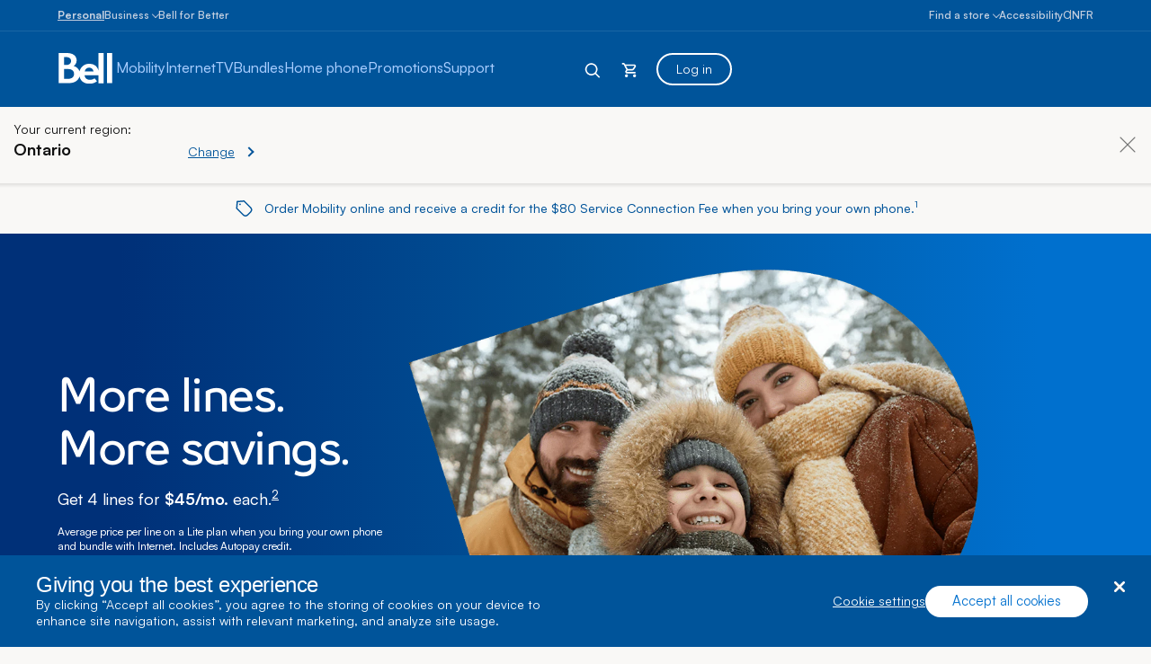

--- FILE ---
content_type: text/html; charset=UTF-8
request_url: https://www.bell.ca/?EXT=BRAND_PDL_Google_kwid=p11776027132&gclid=CjwKCAiAhbeCBhBcEiwAkv2cYxB0RCWyu58CIQl29rnm9ht9F--3SOwYuItSHN3v-g5u7pmAXLwLVhoCLVcQAvD_BwE&gclsrc=aw.ds
body_size: 64497
content:


<!DOCTYPE html>
<html id="shop" lang="en" class="">
<head>

    <!-- OneTrust Cookies Consent Notice start for bell.ca -->
    <script type="text/javascript">
 (function() {
     var scripts = document.getElementsByTagName('script');
     var otLoaded = false;
     for (var i = 0; i < scripts.length; i++) {
         if (scripts[i].src && scripts[i].src.indexOf('otSDKStub.js') !== -1) {
             otLoaded = true;
             break;
         }
     }
     if (!otLoaded) {
         var s = document.createElement('script');
         s.src = 'https://cdn.cookielaw.org/scripttemplates/otSDKStub.js';
         s.setAttribute('data-document-language', 'true');
         s.type = 'text/javascript';
         s.charset = 'UTF-8';
         s.setAttribute('data-domain-script', '16cc4bef-039e-4015-b3dc-05552d35810b');
         document.head.appendChild(s);
     }
 })();
 function OptanonWrapper() {
     $('.save-preference-btn-handler').click(function () {
                window.location.reload();
            });
 }
    </script>
    <!-- OneTrust Cookies Consent Notice end for bell.ca -->
    <link href="/Styles/CookieConsent/Bell/css/dataPrivacy.min.css" type="text/css" rel="stylesheet" />
    <script src="/Styles/CookieConsent/Bell/js/dataPrivacy.min.js"></script>
    


<script>(function(){(function(a){"use strict";var b=Function.prototype.call.bind(Function.prototype.toString);var c=void 0,d=void 0;var e=function f(){var g=c.lastIndexOf(this);if(g>=0){return d[g]}return b(this)};e.prototype=void 0;c=[e];d=[b(Function.prototype.toString)];var h=function(i,j){if(typeof j!=="function"){return}try{d.push(b(j));c.push(i);if(Function.prototype.toString!==e){Function.prototype.toString=e}}catch(k){}};var l=String.fromCharCode.bind(String);function m(n){return l(8238)+n+l(8237)}var o=m("fNxnfCbYA");var p=m("eusKXnnEN");var q=void 0;var r=Object.defineProperty.bind(Object);(function(){var s=XMLHttpRequest.prototype;var t=s.open;var u=s.send;var v=s.setRequestHeader;function w(x,y,z){var A=Object.getOwnPropertyDescriptor(x,y);if(A&&(A.writable||A.configurable)){A.value=z;r(x,y,A)}}function B(C,D,E,F,G){var H=[].slice.call(arguments);var I=""+C;H[0]=I;var J=t.apply(this,H);r(this,o,{writable:true,configurable:true,enumerable:false,value:{method:C==null?null:I.toLowerCase(),url:D}});return J}function K(L){if(q!=null&&o in this&&q.shouldHook(this[o])){var M=q.getEncodedData();if(M){for(var N in M){if(!{}.hasOwnProperty.call(M,N))continue;var O=M[N];var P=q.config.headerNamePrefix+N;var Q=q.chunk(P,O,q.config.headerChunkSize);for(var R in Q){if(!{}.hasOwnProperty.call(Q,R))continue;v.call(this,R,Q[R])}}}}return u.apply(this,arguments)}if(!(p in s)){r(s,p,{writable:true,configurable:true,enumerable:false,value:true});h(B,t);h(K,u);w(s,"open",B);w(s,"send",K)}}());(function(){var S=window.fetch;var T=window.Request;var U=function V(W,X){var Y=new T(W,X);var Z={url:Y.url,method:Y.method};if(q!=null&&q.shouldHook(Z)){var ba=q.getEncodedData();if(ba){for(var bb in ba){if(!{}.hasOwnProperty.call(ba,bb))continue;var bc=ba[bb];var bd=q.config.headerNamePrefix+bb;var be=q.chunk(bd,bc,q.config.headerChunkSize);for(var bf in be){if(!{}.hasOwnProperty.call(be,bf))continue;Y.headers.set(bf,be[bf])}}}}return S(Y)};if(typeof S==="function"&&!(p in S)){r(U,p,{writable:true,configurable:true,enumerable:false,value:true});h(U,S);window.fetch=U}}());addEventListener(p,function bg(bh){q=bh.detail;if(bh.detail==null){removeEventListener(p,bg)}});var bi={__proto__:null};if(a.Symbol)a.Object.defineProperty(bi,a.Symbol.toStringTag,{value:"Module"});bi=a.Object.freeze(bi);return bi}(this))}())</script>
<script type="text/javascript" src="/static/bell_common.js?async" async=""></script>
    <title>Bell | Wireless, Internet and TV Service Provider in Canada</title>

<script type="application/ld+json">
{
"@context" : "https://schema.org",
"@type" : "WebSite",
"name" : "Bell Canada",
"alternateName" : "Bell",
"url" : "https://www.bell.ca/"
}
</script>
<!-- this key is also being used at other places in consumer shop, EPP etc. -->
    <!--Loading external tools-->
    <script type="text/javascript" src="/Styles/web/js/bell_externals_static_defer.js"></script>

    <!-- Html.Partial("RSX/Shared/Components/_Fonts_noframework") -->

            <meta charset="utf-8">
        <link rel="icon" href="/styles/images/icons/favicon.ico" type="image/x-icon" />
        <meta http-equiv="X-UA-Compatible" content="IE=edge,chrome=1">
        <meta http-equiv="Content-Type" content="text/html;charset=utf-8">
            <meta name="viewport" content="width=device-width, initial-scale=1.0">
        <meta name="format-detection" content="telephone=no">
        <meta name="description" content="Bell is Canada's largest telecommunications company, providing Mobile phone, TV, high speed and wireless Internet, and residential Home phone services." />
        <meta property="og:title" content="Bell | Wireless, Internet and TV Service Provider in Canada" />
        <meta property="og:description" content="Bell is Canada's largest telecommunications company, providing Mobile phone, TV, high speed and wireless Internet, and residential Home phone services." />
        <meta property="og:url" content="https://www.bell.ca/" />
        <meta property="og:site_name" content="www.bell.ca" />
        <meta name="ShopLOB" content="" />
	<meta name="MarketingID" content="" />
        <meta name="province" content="ON" />
            <meta name="language" content="en" />
        <meta http-equiv="X-UA-Compatible" content="IE=edge,chrome=1" />
        <!-- New line added for Youtube Video link 24/03/2017 -->
        <meta name="google-site-verification" content="4lWo1xka4pc2FdoNCDSSEHaG3qLeZ3Ied-vuvhRXy0w" />
            <!--Page ID: Home_Personal, DMOBF8-BC001 -->
        <link rel="canonical" href="https://www.bell.ca/" />
            <link rel="alternate" hreflang="en-CA" href="https://www.bell.ca/" />
            <link rel="alternate" hreflang="fr-CA" href="https://www.bell.ca/Accueil" />
            <meta name="city" content="Toronto" />
        <style>
            /* Accessibility styles */
            .underline-links-paragraph-container a:not(.rsx-button):not([role=button]) {
                text-decoration: underline;
            }

                .underline-links-paragraph-container a:not(.rsx-button):not([role=button]):focus,
                .underline-links-paragraph-container a:not(.rsx-button):not([role=button]):hover {
                    text-decoration: none !important;
                }

            .txtGrey70 {
                color: #707070;
            }

            .page-code_prsshpgen-online-marketing #tab-component .rsx-tabs-tab input:focus ~ .rsx-tab-label {
                outline: 2px solid #FFFFFF !important;
                outline-offset: 4px !important;
            }

            .rsx-tv-channels-channel .rsx-icon-i-solid {
                color: #737373 !important;
            }

            .rsx-radio, .rsx-checkbox {
                border-color: #727272;
            }
        </style>




    <link defer rel="stylesheet" type="text/css" href="/styles/css/homepage.noframework.css?v=CqMDlbuFFELaz2-N0PvEG6Agab59KivU1y52w1a0j4c1">

    <script defer src="/styles/js/homepage.noframework.js?v=kqdW-3BCvBGLGLISfeHUUYJ9YVmJHqndg7kC3vMEETs1"></script>


    
    







        <!--Omniture integration: consumer JSs-->
        <script id="dtm_script" type="text/javascript" src="//assets.adobedtm.com/92c238f848e3/0fc93359920c/launch-26891e3701a2.min.js" async></script>

        <style>
            html {
                display: none
            }
        </style>
        <script>if (self == top) { document.documentElement.style.display = 'block' } else { top.location = encodeURI(self.location) }</script>


<script type="text/javascript" src="/ruxitagentjs_ICA7NQVfghqrtux_10327251022105625.js" data-dtconfig="rid=RID_2418|rpid=1430320958|domain=bell.ca|reportUrl=/rb_bced360d-a02a-4b73-b0e7-46fe5ae1dc34|app=429b1eac4514c5ce|ssc=1|owasp=1|uanpi=2|featureHash=ICA7NQVfghqrtux|doNotDetect=scr|msl=153600|srsr=65000|xb=(https:^bs/^bs/tr^bs.snapchat^bs.com^bs/p)^p(https:^bs/^bs/edge^bs.bell^bs.ca)^p(https:^bs/^bs/api2^bs.branch^bs.io^bs/v1^bs/pageview)^p(https:^bs/^bs/analytics^bs.google^bs.com^bs/g^bs/collect)^p(https:^bs/^bs/stats^bs.g^bs.doubleclick^bs.net^bs/j^bs/)^p(https:^bs/^bs/collection^bs.decibelinsight^bs.net)^p(https:^bs/^bs/c^bs.go^bs-mpulse^bs.net^bs/api^bs/config^bs.json)^p(https:^bs/^bs/dpm^bs.demdex^bs.net^bs/id)^p(https:^bs/^bs/[a-z]^bs.clarity^bs.ms^bs/collect)^p(https:^bs/^bs/www^bs.bell^bs.ca^bs/ajax^bs/FacebookConversion^bs/TrackEvent)^p(https:^bs/^bs/px^bs.ads^bs.linkedin^bs.com)^pusageanalytics^bs.coveo^bs.com^pinqchat^bs.html^pwww^bs.google^bs-analytics^bs.com^pdata1^bs.bell^bs.ca^p^bs/TealeafTarget^bs.TeaLeaf^pmbox^pct^bs.pinterest^bs.com^pglassboxdigital|rdnt=1|uxrgce=1|bp=3|cuc=gticcd0a|chw=https?:^bs/^bs/.*dofbffselfserveapi*|srms=2,0,0,0%2F%23CreditCard_CardNumber%26;0%2F%23container%20%3E%20span%20%3E%20div%20%3E%20div%3Anth-child%283%29%20%3E%20div%20%3E%20div.payment-block.payment-relative%20%3E%20div%26;0%2F%23bank-name%2C%20%23bank-name%20%7E%20.rsx-custom-select-trigger%26;0%2F%23bank-holder-name%26;0%2F%23bank-transit-number%26;0%2F%23bank-account-number%26;0%2F%23text-4%26;0%2F%23select-2%2C%20%23select-2%20%7E%20.rsx-custom-select-trigger%26;0%2F%23select-12%2C%20%23select-12%20%7E%20.rsx-custom-select-trigger%26;0%2F%23card-number%26;0%2F%23dlprovince%26;0%2F%23txtDriverLicenseNumber%26;0%2F%23divStandardLightboxLarge%20%3E%20div%20%3E%20div%20%3E%20div.modal-body.bgWhite.body-pad.hiddenOverFlow%26;0%2F%23profileinformation-prf-rcry%20%3E%20div%20%3E%20div%20%3E%20div.table.table-bordered.table-hover%20%3E%20div%20%3E%20div;0%2F%23expiryYear%26;0%2F%23expiryDay%26;0%2F%23expiryMonth%26;0%2F%23SinNumber%26;0%2F%23CreditCardNumber%26;0%2F%23mobSelect%20%3E%20button%26;0%2F%23LoginInfoModel_SecretQuestionId3%26;0%2F%23LoginInfoModel_SecretQuestionId2%26;0%2F%23txtSecretAnswer1%26;0%2F%23LoginInfoModel_SecretQuestionId1%26;0%2F%23PASSWORD%26;0%2F%23txtPhotoCardIdNumber%26;0%2F%23EXPY%2C%20%23EXPY%20%7E%20.rsx-custom-select-trigger%26;0%2F%23EXPD%2C%20%23EXPD%20%7E%20.rsx-custom-select-trigger%26;0%2F%23EXPM%2C%20%23EXPM%20%7E%20.rsx-custom-select-trigger%26;0%2F%23txtPassportId%26;0%2F%23CVV_PI%26;0%2F%23CC_expYear_PI%2C%20%23CC_expYear_PI%20%7E%20.rsx-custom-select-trigger%26;0%2F%23CC_expMonth_PI%2C%20%23CC_expMonth_PI%20%7E%20.rsx-custom-select-trigger%26;0%2F%23PassportExpiryDate%2C%20%23PassportExpiryDate%20%7E%20.rsx-custom-select-trigger%26;0%2F%23PassportNumber%26;0%2F%23PassportCountry%26;0%2F%23billingAddressDiv%20%3E%20div.rsx-input-row%20%3E%20div%20%3E%20span%26;0%2F%23CvvNumber_Payment%2C%20%23CvvNumber_Payment%20%7E%20.rsx-custom-select-trigger%26;0%2F%23CcYearData_Payment%2C%20%23CcYearData_Payment%20%7E%20.rsx-custom-select-trigger%26;0%2F%23CcMonthData_Payment%2C%20%23CcMonthData_Payment%20%7E%20.rsx-custom-select-trigger%26;0%2F%23txtCCNumber_Payment%2C%20%23txtCCNumber_Payment%20%7E%20.rsx-custom-select-trigger%26;0%2F%23Cardholdername%2C%20%23Cardholdername%20%7E%20.rsx-custom-select-trigger%26;0%2F%23PersonalInformation_CreditInformationViewModel_DateOfBirth%26;0%2F%23csc-number%26;0%2F%23expiration-year%26;0%2F%23expiration-month%26;0%2F%23cardholder-name;0%2F%23card-number;0%2F%23Answer1%26;0%2F%23SecretQuestion1%26;0%2F%23txtSecretAnswer3%26;0%2F%23txtCustomQuestion3%26;0%2F%23txtSecretQuestion3%26;0%2F%23txtCustomQuestion2%26;0%2F%23txtSecretAnswer2%26;0%2F%23txtSecretQuestion2%26;0%2F%23txtCustomQuestion1%26;0%2F%23txtSecretQuestion1%26;0%2F%23HomePhone%26;0%2F%23CreditCard_ExpirationDateYY%2C%20%23CreditCard_ExpirationDateYY%20%7E%20.rsx-custom-select-trigger%26;0%2F%23ReviewPage_CardExpiryDate%26;0%2F%23CreditCard_ExpirationDataMM%2C%20%23CreditCard_ExpirationDataMM%20%7E%20.rsx-custom-select-trigger%26;0%2F%23frmConfirm%20%3E%20div%20%3E%20div%3Anth-child%283%29%20%3E%20div%3Anth-child%282%29%20%3E%20ul%20%3E%20li%3Anth-child%287%29%20%3E%20div.sectionContent%26;0%2F%23transitCode%26;0%2F%23frmConfirm%20%3E%20div.standard-outline-custom-src.cWrap%20%3E%20div%3Anth-child%283%29%20%3E%20div%3Anth-child%282%29%20%3E%20ul%26;0%2F%23cardHolderName%20%3E%20div.form-group-input%20%3E%20div%20%3E%20span%3Anth-child%282%29%26;0%2F%23PersonalInformation_CreditInformationViewModel_DateOfBirthTemp%26;0%2F%23prepaid-review-card-holder%26;0%2F%23content%20%3E%20div%3Anth-child%283%29%20%3E%20div%3Anth-child%282%29%20%3E%20div%3Anth-child%282%29%20%3E%20ul%20%3E%20li%3Anth-child%285%29%26;0%2F%23BankAccountInfo_CardHolder%26;0%2F%23content%20%3E%20div%3Anth-child%283%29%20%3E%20div%3Anth-child%282%29%20%3E%20div%3Anth-child%282%29%20%3E%20ul%20%3E%20li%3Anth-child%2810%29%26;0%2F%23txtBankCode%26;0%2F%23frmConfirm%20%3E%20div%20%3E%20div%3Anth-child%284%29%20%3E%20div%3Anth-child%282%29%20%3E%20ul%20%3E%20li%3Anth-child%284%29%20%3E%20div.sectionValue%26;0%2F%23frmConfirm%20%3E%20div%20%3E%20div%3Anth-child%282%29%20%3E%20div%3Anth-child%282%29%20%3E%20ul%20%3E%20li%3Anth-child%284%29%20%3E%20div.sectionContent%26;0%2F%23prepaid-review-expiration-date%26;0%2F%23txtCardHoldersName%26;0%2F%23TransitNumber%26;0%2F%23bankCode%26;0%2F%23txtTransitCode%26;0%2F%23MOB%2C%20%23MOB%20%7E%20.rsx-custom-select-trigger%26;0%2F%23frmSubmitReview%20%3E%20div%3Anth-child%283%29%20%3E%20div.colGroup%20%3E%20div.col6.colLast%20%3E%20div%20%3E%20ul%3Anth-child%286%29%26;0%2F%23txtCCNumber%26;0%2F%23SelectedCreditCard_SecurityCodeMasked%26;0%2F%23content%20%3E%20div.cWrap.standard-outline-custom-src%20%3E%20div%3Anth-child%282%29%20%3E%20div%3Anth-child%282%29%20%3E%20ul%26;0%2F%23frmConfirm%20%3E%20div%20%3E%20div%3Anth-child%284%29%20%3E%20div%3Anth-child%282%29%20%3E%20ul%20%3E%20li%3Anth-child%285%29%20%3E%20div.sectionContent%26;0%2F%23SelectedCreditCard_ExpireMonth%26;0%2F%23prepaid-review-payment-info-section%26;0%2F%23AccountNumber%26;0%2F%23accountHolderLastName%26;0%2F%23ddlCCYear%26;0%2F%23SelectedCreditCard_CreditCardNumberMasked%26;0%2F%23frmConfirm%20%3E%20div%20%3E%20div%3Anth-child%284%29%20%3E%20div%3Anth-child%282%29%20%3E%20ul%20%3E%20li%3Anth-child%283%29%20%3E%20div.sectionValue%26;0%2F%23content%20%3E%20div%3Anth-child%283%29%20%3E%20div%3Anth-child%282%29%20%3E%20div%3Anth-child%282%29%20%3E%20ul%20%3E%20li%3Anth-child%286%29%26;0%2F%23accountHolderFirstName%26;0%2F%23YOB%2C%20%23YOB%20%7E%20.rsx-custom-select-trigger%26;0%2F%23SelectedCreditCard_ExpireYear%26;0%2F%23CreditCard_SecurityCode%26;0%2F%23paymentDetails%20%3E%20div%3Anth-child%281%29%26;0%2F%23frmConfirm%20%3E%20div%20%3E%20div%3Anth-child%282%29%20%3E%20div%3Anth-child%282%29%20%3E%20ul%20%3E%20li%3Anth-child%286%29%20%3E%20div.sectionContent%26;0%2F%23bankName%26;0%2F%23frmConfirm%20%3E%20div%20%3E%20div%3Anth-child%284%29%20%3E%20div%3Anth-child%282%29%20%3E%20ul%20%3E%20li%3Anth-child%286%29%20%3E%20div.sectionContent%26;0%2F%23ReviewPage_CardHolderName%26;0%2F%23ReviewPage_PaymentExpiryDate%26;0%2F%23frmConfirm%20%3E%20div%20%3E%20div%3Anth-child%282%29%20%3E%20div%3Anth-child%282%29%20%3E%20ul%20%3E%20li%3Anth-child%285%29%20%3E%20div.sectionContent%26;0%2F%23BankName%26;0%2F%23txtBankAcctNumber%26;0%2F%23cardHolderName%20%3E%20div.form-group-input%20%3E%20div%20%3E%20span%3Anth-child%281%29%26;0%2F%23txtCreditCardHolderName%26;0%2F%23prepaid-review-card-number%26;0%2F%23DOB%2C%20%23DOB%20%7E%20.rsx-custom-select-trigger%26;0%2F%23Payment_PaymentInformation_PaymentInfoDetail_CreditCard_CardHolderName%26;0%2F%23ddlCCMonth%26;0%2F%23frmConfirm%20%3E%20div%20%3E%20div%3Anth-child%282%29%20%3E%20div%3Anth-child%282%29%20%3E%20ul%20%3E%20li%3Anth-child%287%29%20%3E%20div.sectionContent%26;0%2F%23frmConfirm%20%3E%20div%20%3E%20div%3Anth-child%284%29%20%3E%20div%3Anth-child%282%29%20%3E%20ul%20%3E%20li%3Anth-child%287%29%20%3E%20div.sectionValue%26;0%2F%23content%20%3E%20div%3Anth-child%283%29%20%3E%20div%3Anth-child%282%29%20%3E%20div%3Anth-child%282%29%20%3E%20ul%20%3E%20li%3Anth-child%287%29%26;0%2F%23ddlBankName%26;0%2F%23ReviewPage_DataOfBirth%26;0%2F%23ReviewPage_PaymentCardHolderName%26;0%2F%23your-order-accordion-body%20%3E%20div%20%3E%20section%3Anth-child%284%29%20%3E%20div%20%3E%20div%20%3E%20div%3Anth-child%282%29%20%3E%20table%20%26;0%2F%23CreditCardExpirationDate%26;0%2F%23txtSecurityCode%26;0%2F%23frmConfirm%20%3E%20div.standard-outline-custom-src.cWrap%20%3E%20div%3Anth-child%283%29%20%3E%20div%3Anth-child%282%29%26;0%2F%23txtCardNumber%26;0%2F%23frmConfirm%20%3E%20div%20%3E%20div%3Anth-child%283%29%20%3E%20div%3Anth-child%282%29%20%3E%20ul%20%3E%20li%3Anth-child%284%29%20%3E%20div.sectionContent%26;0%2F%23frmBack%20%3E%20div%3Anth-child%286%29%20%3E%20div%20%3E%20div%3Anth-child%288%29%20%3E%20div%3Anth-child%287%29%20%3E%20div%3Anth-child%282%29%26;0%2F%23SelectedCreditCard_CardholderName%26;0%2F%23txtBankPayerName%26;0%2F%23BankAccountInfo_AccountNumberMasked%26;0%2F%23bankAccountNumber%26;0%2F%23CardholderName%26;0%2F%23BankAccountInfo_TransitCode%26;0%2F%23AccountHolderName%26;0%2F%23txtSSN%26;0%2F%23content%20%3E%20div%3Anth-child%283%29%20%3E%20div%3Anth-child%282%29%20%3E%20div%3Anth-child%282%29%20%3E%20ul%20%3E%20li%3Anth-child%288%29%26;0%2F%23content%20%3E%20div%3Anth-child%283%29%20%3E%20div%3Anth-child%282%29%20%3E%20div%3Anth-child%282%29%20%3E%20ul%20%3E%20li%3Anth-child%284%29%26|mdl=mdcc16=20,mdcc23=20|mel=100000|dpvc=1|md=mdcc1=clast_login_attempt_bup,mdcc4=bbdaDL[0].page.info.url,mdcc5=bdtOmni.debugInfo,mdcc6=bdtOmni.errorClassification,mdcc7=ahtml@id,mdcc8=bdtOmni.pageName,mdcc11=a#USER,mdcc12=bdtOmni.pageURL,mdcc15=cgemini,mdcc16=czone,mdcc17=bserverName,mdcc18=bdtOmni.errorDescription,mdcc19=borderId,mdcc20=bnavigator.connection.downlink,mdcc21=bnavigator.connection.effectiveType,mdcc22=c_cls_s,mdcc23=bglassboxDigital|ssv=4|lastModification=1768407359668|mdp=mdcc22,mdcc23|tp=500,50,0|srbbv=2|agentUri=/ruxitagentjs_ICA7NQVfghqrtux_10327251022105625.js"></script>
<script>(window.BOOMR_mq=window.BOOMR_mq||[]).push(["addVar",{"rua.upush":"true","rua.cpush":"true","rua.upre":"true","rua.cpre":"false","rua.uprl":"false","rua.cprl":"false","rua.cprf":"false","rua.trans":"SJ-f92adc47-477e-4d8a-9ed2-556bdc15218e","rua.cook":"false","rua.ims":"false","rua.ufprl":"false","rua.cfprl":"false","rua.isuxp":"false","rua.texp":"norulematch","rua.ceh":"false","rua.ueh":"false","rua.ieh.st":"0"}]);</script>
                              <script>!function(a){var e="https://s.go-mpulse.net/boomerang/",t="addEventListener";if("False"=="True")a.BOOMR_config=a.BOOMR_config||{},a.BOOMR_config.PageParams=a.BOOMR_config.PageParams||{},a.BOOMR_config.PageParams.pci=!0,e="https://s2.go-mpulse.net/boomerang/";if(window.BOOMR_API_key="ELNCJ-SNJ8G-MAJUF-JX27D-KEUXV",function(){function n(e){a.BOOMR_onload=e&&e.timeStamp||(new Date).getTime()}if(!a.BOOMR||!a.BOOMR.version&&!a.BOOMR.snippetExecuted){a.BOOMR=a.BOOMR||{},a.BOOMR.snippetExecuted=!0;var i,_,o,r=document.createElement("iframe");if(a[t])a[t]("load",n,!1);else if(a.attachEvent)a.attachEvent("onload",n);r.src="javascript:void(0)",r.title="",r.role="presentation",(r.frameElement||r).style.cssText="width:0;height:0;border:0;display:none;",o=document.getElementsByTagName("script")[0],o.parentNode.insertBefore(r,o);try{_=r.contentWindow.document}catch(O){i=document.domain,r.src="javascript:var d=document.open();d.domain='"+i+"';void(0);",_=r.contentWindow.document}_.open()._l=function(){var a=this.createElement("script");if(i)this.domain=i;a.id="boomr-if-as",a.src=e+"ELNCJ-SNJ8G-MAJUF-JX27D-KEUXV",BOOMR_lstart=(new Date).getTime(),this.body.appendChild(a)},_.write("<bo"+'dy onload="document._l();">'),_.close()}}(),"".length>0)if(a&&"performance"in a&&a.performance&&"function"==typeof a.performance.setResourceTimingBufferSize)a.performance.setResourceTimingBufferSize();!function(){if(BOOMR=a.BOOMR||{},BOOMR.plugins=BOOMR.plugins||{},!BOOMR.plugins.AK){var e="true"=="true"?1:0,t="",n="clm6zcax2w5nc2lmsweq-f-b81cdafeb-clientnsv4-s.akamaihd.net",i="false"=="true"?2:1,_={"ak.v":"39","ak.cp":"1166360","ak.ai":parseInt("595822",10),"ak.ol":"0","ak.cr":8,"ak.ipv":4,"ak.proto":"h2","ak.rid":"214a2944","ak.r":51095,"ak.a2":e,"ak.m":"a","ak.n":"essl","ak.bpcip":"18.217.236.0","ak.cport":42754,"ak.gh":"23.215.214.240","ak.quicv":"","ak.tlsv":"tls1.3","ak.0rtt":"","ak.0rtt.ed":"","ak.csrc":"-","ak.acc":"","ak.t":"1768723849","ak.ak":"hOBiQwZUYzCg5VSAfCLimQ==fj50aXXxIWsCmHLOVfKnJat0ti/GVI6FZOX05FDwG9wAE9/07bcQo6b2hf+i1nkE6MaUzoVVuywBbxdFQ7S0CnZLQu5PX7n+zC+oPys8Gu6Ykmwl+eaTPx+3DpE6LB91fhZwlxo57z3Y/VKifQHWI6zY/nJEOqFOMhhBL2GkXaAiSkLs/bAw/0BPze5w8e6pnpl2sZ6/iqsD0WPQhVh08mSwbTPVAy7rmBDU0/XJonGOcnwde938tEpthcM9vhsotVooP7l0c6Tbfu/lNPNHXGqwMbFgfTZDpfQ8Zr0rDnfa14yHDopdZ/Qn0ge+OzIwQi0cso0YwrTMGhNA6Ykchy3CUp9u9VghwRn6g5O31faUbODIIYdY1uf20HA3Z9vxOR4PiQShUERjueCZPkXabo4CKM1t8DO9co23cjDhnz0=","ak.pv":"215","ak.dpoabenc":"","ak.tf":i};if(""!==t)_["ak.ruds"]=t;var o={i:!1,av:function(e){var t="http.initiator";if(e&&(!e[t]||"spa_hard"===e[t]))_["ak.feo"]=void 0!==a.aFeoApplied?1:0,BOOMR.addVar(_)},rv:function(){var a=["ak.bpcip","ak.cport","ak.cr","ak.csrc","ak.gh","ak.ipv","ak.m","ak.n","ak.ol","ak.proto","ak.quicv","ak.tlsv","ak.0rtt","ak.0rtt.ed","ak.r","ak.acc","ak.t","ak.tf"];BOOMR.removeVar(a)}};BOOMR.plugins.AK={akVars:_,akDNSPreFetchDomain:n,init:function(){if(!o.i){var a=BOOMR.subscribe;a("before_beacon",o.av,null,null),a("onbeacon",o.rv,null,null),o.i=!0}return this},is_complete:function(){return!0}}}}()}(window);</script></head>

<body class="page-code_home-personal">
    
<script type="text/javascript">
    var isSlowConnection = false;
    try {
        let connection = navigator.connection || navigator.webkitConnection || navigator.mozConnection;
        if (connection && (connection.effectiveType === "4g" || connection.effectiveType === "3g")) {
            isSlowConnection = true;
        }
    } catch (ex) {
        console.warn(ex)
    }

    (function () {
        function waitForVariableDeclaration(variableName, scope, timeoutMs = 10000) {
            return new Promise((resolve, reject) => {
                const intervalId = setInterval(() => {
                    if (typeof scope[variableName] !== 'undefined') {
                        clearInterval(intervalId);
                        resolve();
                    }
                }, 100);

                setTimeout(() => {
                    clearInterval(intervalId);
                    reject(new Error(`Timeout: Variable '${variableName}' not declared within ${timeoutMs}ms`));
                }, timeoutMs);
            });
        }
        const checkAdobeVariable = ({ addGlobalLoader, removeGlobalLoader }) => {
            var globalEvent;
            addGlobalLoader();
            function removeProgressLoader(e) {
                globalEvent = e;
                if (globalEvent) {
                    clearInterval(interval);
                    removeGlobalLoader();
                } else {
                    setTimeout(() => {
                        clearInterval(interval);
                        removeGlobalLoader();
                    }, 200);
                }
            }
            const interval = setInterval(() => {
                if (typeof adobe !== 'undefined' && typeof adobe.target.event !== 'undefined' &&
                    adobe.target.event.hasOwnProperty('CONTENT_RENDERING_SUCCEEDED') && !globalEvent) {
                    document.addEventListener(adobe.target.event.CONTENT_RENDERING_SUCCEEDED, removeProgressLoader);
                    globalEvent = null;
                    if (isSlowConnection) {
                        setTimeout(() => {
                            removeProgressLoader();
                        }, 1000);
                    }
                }
            }, 200);
            if (!isSlowConnection) {
                setTimeout(() => {
                    removeProgressLoader();
                }, 200);
            }

            //if no declaration for adobe variable for 800ms, then remove the loader by default.
            waitForVariableDeclaration("adobe", window, 800).then(()=>{
                if(typeof adobe.target.event !== 'undefined')
                    removeProgressLoader();
            }).catch(error => {
                console.error(error);
                removeProgressLoader();
            });
        };
        var style = document.createElement('style');
        //css inline injection
        //reason not using <style>: p1 homepage noframework have an issue to use media queries in this template
        //use JS render instead.
        style.textContent =
            `
              .progressiveLoader {
                    position: fixed;
                    top: 0;
                    bottom: 0;
                    left: 0;
                    right: 0;
                    background-color: white;
                    z-index: 1000000;
                    overflow: hidden;
                }

                    .progressiveLoader body {
                        background-color: white !important;
                        opacity: 1 !important;
                    }

                        .progressiveLoader body > *:not(.progressiveLoader-logo) {
                            opacity: 0 !important;
                        }

                .progressiveLoader-logo {
                    width: 130px;
                    height: 88px;
                    fill: #00549A;
                    position: fixed;
                    top: 50%;
                    left: 50%;
                    transform: translate(-50%, -50%);
                    z-index: 1100000;
                    display: none;
                }
                @media(min-width:768px) {
                    .progressiveLoader-logo {
                            width: 195px;
                            height: 132px;
                        }
                }
                .progressiveLoader body .progressiveLoader-logo {
                    display: block;
                }
            `
        ;

        document.head.appendChild(style);

        function addGlobalLoader() {
            document.getElementsByTagName("html")[0].classList.add("progressiveLoader");
        }
        function removeGlobalLoader() {
            document.getElementsByTagName("html")[0].classList.remove("progressiveLoader");
        }
        if (document.querySelector("body")) {
            checkAdobeVariable({ addGlobalLoader, removeGlobalLoader });
          
        }
    })()
</script>

<svg class="progressiveLoader-logo" tabindex="-1" focusable="false" aria-hidden="true" viewBox="0 0 65 32" version="1.1" xmlns="http://www.w3.org/2000/svg" xmlns:xlink="http://www.w3.org/1999/xlink">
    <path d="M48.3 21.4c-.3-1.6-1-3-1.9-4.2-1.9-2.6-5.1-4.1-9.3-4.1-6.6 0-10.6 4.5-11.8 9.2-1-3.3-4-5.6-7-6.5 2.3-1.7 3.5-4.1 3.5-6.8 0-2.5-1-4.8-2.8-6.3C16.4.4 12.8 0 8.5 0H0v36.7h7.3c2.2 0 4.2 0 6.2-.1 6.2-.2 10.4-3.4 11.8-8 .5 2.1 1.3 3.8 2.5 5.1 2.4 2.6 5.8 3.7 9.3 3.7 4.3 0 7.4-1.2 9.5-3.1l-3-3.5c-1.5 1.2-3.5 1.8-5.7 1.8-4.3 0-6.2-2.7-6.4-5.4h16.9v9.6h6.3V.1h-6.3l-.1 21.3zM6.5 4.9h1.7c1.7 0 3 .2 4 .6 1.9.7 2.8 2.3 2.8 4.1 0 1.6-.6 4.1-4 4.8-.6.1-1.4.2-2.5.2h-2V4.9zm7.1 26.4c-.8.1-1.7.2-2.6.2H6.5v-12h4.1c1.3 0 2.7.1 3.6.3 2.9.8 4.5 2.8 4.5 5.5 0 2.9-1.5 5.3-5.1 6zm18-8.9c.6-2.7 2.5-4.6 5.4-4.6 2.9 0 4.8 1.7 5.4 4.6H31.6zM58.8.1H65v36.5h-6.2V.1z"></path>
</svg>
    



<!--googleoff: index-->
<input type="hidden" value="Home_Personal" id="currentPageId" />




<!--  -->


    <link rel="stylesheet" href="/Styles/BRF3/core/css/connector.css" />
    <script src="/Styles/BRF3/core/js/connector.js"></script>

<script>
    document.addEventListener("DOMContentLoaded", function () {
        BELL.gConnector.init();
    });
</script>


<!--CONNECTOR : start -->
<header class="g-header" id="ngcHeader">

    <a href="#maincontent" class="g-skip-to-main-link">Skip to main content</a>

    

    <div class="hr-g-federal-bar g-federal-bar fedaral-bar-height" id="federalBarG">
        
        <div class="hr-surnav-g-connector-container g-connector-container">

            <ul class="hr-g-federal-bar-links g-federal-bar-links g-federal-bar-links--left">




                        <li>
                            <a href=/Residential_services class="g-active">Personal</a>
                        </li>
                        <li>
                            <button type="button"
                                    aria-expanded="false"
                                    aria-controls="businessSectionDesktop"
                                    id="businessSectionDesktopBtnG"
                                    class="g-connector-business-btn-desktop">
                                <span>Business</span>
                            </button>

                            <div class="g-connector-business-section-desktop g-visually-hidden" id="businessSectionDesktopG" aria-hidden="true">
                                <ul>
                                        <li>
                                            <a href=https://business.bell.ca/shop/small-business#EXT=BellRef_Consumer_FedNav_SMB_01192018_TF tabindex="-1">
                                                <span class="d-block d-md-inline-block bhp-business-connector-span" style="font-weight: 700; ">Small Business</span><span class="d-block bhp-business-connector-span">1 to 100 employees</span>
                                            </a>
                                        </li>
                                        <li>
                                            <a href=https://business.bell.ca/shop/medium-large#EXT=BellRef_Consumer_FedNav_ENT_01192018_TF tabindex="-1">
                                                <span class="d-block d-md-inline-block bhp-business-connector-span" style="font-weight: 700; ">Enterprise</span><span class="d-block bhp-business-connector-span">Over 100 employees</span>
                                            </a>
                                        </li>
                                </ul>
                            </div>
                        </li>
                        <li>
                            <a href=https://www.bell.ca/Bell-for-Better class="">Bell for Better</a>
                        </li>
            </ul>

            <ul class="hr-g-federal-bar-links g-federal-bar-links g-federal-bar-links--right">
                <li>
                    <button type="button" aria-expanded="false" class="g-connector-stores-btn-desktop" id="storeLocatorBtnG" aria-controls="storeLocatorG">Find a store</button>
                    

<input type="hidden" id="gmapsURLG" value="https://maps.google.com/maps/api/js?v=3&amp;libraries=places&amp;region=ca&amp;language=en&amp;client=gme-bellcanada4" />

<div class="g-store-locator g-visually-hidden" id="storeLocatorG" data-url="http://www.bell.ca/Store_Locator?INT=All_hmpg_TXT_header_Mass_100920_es_findstore" data-target="_blank">

    <ul class="g-store-locator-links">
        <li>
            <button 
                type="button" 
                class="g-store-locator-link" 
                id="storeLocatorFindStoreBtnG" 
                aria-label="Find a store near you" 
                aria-expanded="false" 
                tabindex="-1"
                aria-controls="storeLocatorToolsG">
                    Find a store
            </button>
        </li>
            <li>
                <a href="https://appointments.bell.ca " class="g-store-locator-link" tabindex="-1">
                    Book an appointment
                </a>
            </li>
    </ul>

    <div class="g-store-locator-tools" id="storeLocatorToolsG" aria-hidden="true">

        <h2 class="g-store-locator-title" id="storeLocatorTitleG">
            Find a store
        </h2>

        <label id ="addressLabel" class="g-store-locator-address-label" for="searchField">Enter your address or postal code</label>
        <input id="storeSearchFieldG" class="g-store-locator-address" type="text" name="search" autocomplete="off" aria-labelledby="addressLabel" placeholder="">

        <fieldset class="g-store-locator-filters" id="storeLocatorFiltersG">

            <legend>Filter store by</legend>            

                <span class="g-input g-input-checkbox">
                    <input type="checkbox" data-filter-name="a" data-omniture-tag="In-store appointment" id="storeFilters_apointments">
                    <span class="g-input-visual"></span>
                    <label for="storeFilters_apointments">In-store appointments</label>
                </span>


            <span class="g-input g-input-checkbox">
                <input type="checkbox" data-filter-name="A" data-omniture-tag="Mobile dev" id="storeFilters_mobile-dev">
                <span class="g-input-visual"></span>
                <label for="storeFilters_mobile-dev">Mobile devices for business + consumer</label>
            </span>
            <span class="g-input g-input-checkbox">
                <input type="checkbox" data-filter-name="Z" data-omniture-tag="Mobile dev" id="storeFilters_tv">
                <span class="g-input-visual"></span>
                <label for="storeFilters_tv">Residential: Internet + TV + Phone</label>
            </span>
            <span class="g-input g-input-checkbox">
                <input type="checkbox" data-filter-name="K" data-omniture-tag="Business T" id="storeFilters_business">
                <span class="g-input-visual"></span>
                <label for="storeFilters_business">Business: Internet + TV + Phone</label>
            </span>
            <span class="g-input g-input-checkbox">
                <input type="checkbox" data-filter-name="f" data-omniture-tag="Mobile Repair" id="storeFilters_repair">
                <span class="g-input-visual"></span>
                <label for="storeFilters_repair">Mobile repairs</label>
            </span>
            <span class="g-input g-input-checkbox">
                <input type="checkbox" data-filter-name="H" data-omniture-tag="Fibe TV li" id="storeFilters_fibedemo">
                <span class="g-input-visual"></span>
                <label for="storeFilters_fibedemo">Fibe TV live demo</label>
            </span>
            <span class="g-input g-input-checkbox">
                <input type="checkbox" data-filter-name="I" data-omniture-tag="Bell Trade" id="storeFilters_tradein">
                <span class="g-input-visual"></span>
                <label for="storeFilters_tradein">Bell Trade-in program</label>
            </span>
            <span class="g-input g-input-checkbox">
                <input type="checkbox" data-filter-name="P" data-omniture-tag="Bell Trade" id="storeFilters_chinese">
                <span class="g-input-visual"></span>
                <label for="storeFilters_chinese">Chinese Support華語服務</label>
            </span>
            <span class="g-input g-input-checkbox">
                <input type="checkbox" data-filter-name="Q" data-omniture-tag="Bell Trade" id="storeFilters_hindi">
                <span class="g-input-visual"></span>
                <label for="storeFilters_hindi">Hindi | Punjabi Support</label>
            </span>
            <span class="g-input g-input-checkbox">
                <input type="checkbox" data-filter-name="R" data-omniture-tag="Bell Trade" id="storeFilters_signLanguage">
                <span class="g-input-visual"></span>
                <label for="storeFilters_signLanguage">Sign Language Interpreter</label>
            </span>
        </fieldset>
        
        <button type="button" class="g-button js-open-store-locator" id="storeLocatorLaunchBtnG">Find stores</button>

    </div>

</div>



                </li>
                <li>
                    <a href="https://www.bell.ca/Accessibility_services#INT=OTH_Accessserv_TXT_FedNav">Accessibility</a>
                </li>
                <li>
                    <span class="sr-only" aria-hidden="true" id="selectProvinceLabel" lang="fr-CA">Select province</span>
                    <button type="button" class="g-prov-selector-desktop-btn"
                            aria-controls="provSelectorDesktop"
                            id="provSelectorDesktopBtnG"
                            aria-expanded="false"
                            aria-labelledby="selectProvinceLabel abbrProvince currProvince">

                        <span class="sr-only" id="currProvince">Ontario</span>
                        <abbr title="Ontario" id="abbrProvince">ON</abbr>
                    </button>

                    <div class="g-prov-selector-desktop g-visually-hidden" id="provSelectorDesktopG">
                        <ul>
                                <li>
                                    <a href="javascript:void(0)" data-test="ab"
                                       tabindex="-1"
                                       id="provSelectorDesktopG-1"
                                       data-name="province-1"
                                       data-value="AB"
                                       class=" g-prov-selector-province  ">
                                        <span class="g-prov-selector-province-label"> Alberta</span>
                                        <span class="g-prov-selector-province-bg"></span>
                                    </a>
                                </li>
                                <li>
                                    <a href="javascript:void(0)" data-test="bc"
                                       tabindex="-1"
                                       id="provSelectorDesktopG-2"
                                       data-name="province-2"
                                       data-value="BC"
                                       class=" g-prov-selector-province  ">
                                        <span class="g-prov-selector-province-label"> British Columbia</span>
                                        <span class="g-prov-selector-province-bg"></span>
                                    </a>
                                </li>
                                <li>
                                    <a href="javascript:void(0)" data-test="mb"
                                       tabindex="-1"
                                       id="provSelectorDesktopG-3"
                                       data-name="province-3"
                                       data-value="MB"
                                       class=" g-prov-selector-province  ">
                                        <span class="g-prov-selector-province-label"> Manitoba</span>
                                        <span class="g-prov-selector-province-bg"></span>
                                    </a>
                                </li>
                                <li>
                                    <a href="javascript:void(0)" data-test="nb"
                                       tabindex="-1"
                                       id="provSelectorDesktopG-4"
                                       data-name="province-4"
                                       data-value="NB"
                                       class=" g-prov-selector-province  ">
                                        <span class="g-prov-selector-province-label"> New Brunswick</span>
                                        <span class="g-prov-selector-province-bg"></span>
                                    </a>
                                </li>
                                <li>
                                    <a href="javascript:void(0)" data-test="nl"
                                       tabindex="-1"
                                       id="provSelectorDesktopG-5"
                                       data-name="province-5"
                                       data-value="NL"
                                       class=" g-prov-selector-province  ">
                                        <span class="g-prov-selector-province-label"> Newfoundland And Labrador</span>
                                        <span class="g-prov-selector-province-bg"></span>
                                    </a>
                                </li>
                                <li>
                                    <a href="javascript:void(0)" data-test="nt"
                                       tabindex="-1"
                                       id="provSelectorDesktopG-6"
                                       data-name="province-6"
                                       data-value="NT"
                                       class=" g-prov-selector-province  ">
                                        <span class="g-prov-selector-province-label"> Northwest Territories</span>
                                        <span class="g-prov-selector-province-bg"></span>
                                    </a>
                                </li>
                                <li>
                                    <a href="javascript:void(0)" data-test="ns"
                                       tabindex="-1"
                                       id="provSelectorDesktopG-7"
                                       data-name="province-7"
                                       data-value="NS"
                                       class=" g-prov-selector-province  ">
                                        <span class="g-prov-selector-province-label"> Nova Scotia</span>
                                        <span class="g-prov-selector-province-bg"></span>
                                    </a>
                                </li>
                                <li>
                                    <a href="javascript:void(0)" data-test="nu"
                                       tabindex="-1"
                                       id="provSelectorDesktopG-8"
                                       data-name="province-8"
                                       data-value="NU"
                                       class=" g-prov-selector-province  ">
                                        <span class="g-prov-selector-province-label"> Nunavut</span>
                                        <span class="g-prov-selector-province-bg"></span>
                                    </a>
                                </li>
                                <li>
                                    <a href="javascript:void(0)" data-test="on"
                                       tabindex="-1"
                                       id="provSelectorDesktopG-9"
                                       data-name="province-9"
                                       aria-current="location"
                                       data-value="ON"
                                       class=" g-prov-selector-province g-ative ">
                                        <span class="g-prov-selector-province-label"> Ontario</span>
                                        <span class="g-prov-selector-province-bg"></span>
                                    </a>
                                </li>
                                <li>
                                    <a href="javascript:void(0)" data-test="pe"
                                       tabindex="-1"
                                       id="provSelectorDesktopG-10"
                                       data-name="province-10"
                                       data-value="PE"
                                       class=" g-prov-selector-province  ">
                                        <span class="g-prov-selector-province-label"> Prince Edward Island</span>
                                        <span class="g-prov-selector-province-bg"></span>
                                    </a>
                                </li>
                                <li>
                                    <a href="javascript:void(0)" data-test="qc"
                                       tabindex="-1"
                                       id="provSelectorDesktopG-11"
                                       data-name="province-11"
                                       data-value="QC"
                                       class=" g-prov-selector-province  ">
                                        <span class="g-prov-selector-province-label"> Quebec</span>
                                        <span class="g-prov-selector-province-bg"></span>
                                    </a>
                                </li>
                                <li>
                                    <a href="javascript:void(0)" data-test="sk"
                                       tabindex="-1"
                                       id="provSelectorDesktopG-12"
                                       data-name="province-12"
                                       data-value="SK"
                                       class=" g-prov-selector-province  ">
                                        <span class="g-prov-selector-province-label"> Saskatchewan</span>
                                        <span class="g-prov-selector-province-bg"></span>
                                    </a>
                                </li>
                                <li>
                                    <a href="javascript:void(0)" data-test="yt"
                                       tabindex="-1"
                                       id="provSelectorDesktopG-13"
                                       data-name="province-13"
                                       data-value="YT"
                                       class=" g-prov-selector-province  ">
                                        <span class="g-prov-selector-province-label"> Yukon</span>
                                        <span class="g-prov-selector-province-bg"></span>
                                    </a>
                                </li>
                        </ul>
                    </div>

                </li>

                <li>
                    <a href="javascript:void(0)"
                       class="g-lang-selector-desktop"
                       translate="no"
                       aria-label="Consulter le site en fran&#231;ais"
                       lang="fr-CA"
                       id="langSelectorDesktopBtnG"
                       data-language="en"
                       data-alternative="fr"
                       data-vanityurl="https://www.bell.ca/Accueil">FR</a>
                </li>
            </ul>

        </div>

    </div>




    <div class="g-connector     " id="connector">

        <div class="hr-menu-g-connector-container g-connector-container">


            <!-- MOBILE BAR : start -->

            <div class="g-mobile-bar" id="mobileBarG">
                <a href="/" class="g-mobile-bar-logo">
                    <div class="sr-only">Home</div>
                        <svg tabindex="-1" focusable="false"><use tabindex="-1" focusable="false" xlink:href="#icon-bell-logo"></use></svg>
                </a>

                <div class="g-mobile-bar-lob">Home</div>

                <div class="g-mobile-bar-btns-wrap">


                        <a href="https://mybell.bell.ca/Login?refreshLink=%2fMyServices%2f" class="g-login-btn-mobile g-visually-hidden" tabindex="-1" id="mobileLoginLinkG" aria-hidden="true">Log in</a>

                    <button type="button" class="g-back-btn-mobile g-visually-hidden" href="#" id="mobileBackBtnG" disabled="disabled" aria-hidden="true">
                        Back
                    </button>


                    <button type="button" class="g-icon-btn g-mobile-bar-search-btn" id="mobileBarSearchBtnG" aria-label="Expand search field" data-label-expand="Expand search field" data-label-collapse="Collapse search field">
                        <svg tabindex="-1" focusable="false"><use tabindex="-1" focusable="false" xlink:href="#icon-magnifying-glass"></use></svg>
                    </button>

                    <!--Shopping Cart-->
                    

            <button type="button" class="g-icon-btn g-mobile-bar-cart-btn" id="mobileBarCartBtnEmpy">
                <span class="sr-only">Cart</span>
                <svg tabindex="-1" focusable="false"><use tabindex="-1" focusable="false" xlink:href="#icon-cart-alt"></use></svg>
            </button>
            <div class="g-mobile-bar-cart-popup g-mobile-bar-cart-popup--cart-empty" id="mobileCartEmptyPopup" role="dialog" aria-labelledby="mobileCartEmptyLabel">
                <span tabindex="0" aria-hidden="true" style="opacity: 0" onfocus="document.getElementById('mobileCartEmptyPopupClose').focus()"></span>
                <button type="button" class="g-mobile-bar-popup-close-btn" id="mobileCartEmptyPopupClose" aria-label="Close empty cart popup"><span aria-hidden="true"></span><span aria-hidden="true"></span></button>
                <div class="g-cart-popup-image-wrap">
                    <svg tabindex="-1" focusable="false" class="g-cart-popup-image"><use tabindex="-1" focusable="false" xlink:href="#icon-cart-alt"></use></svg>
                </div>
                <div class="g-cart-popup-text" id="mobileCartEmptyLabel">
                    Your shopping cart is empty
                </div>
                <span tabindex="0" aria-hidden="true" style="opacity: 0" onfocus="document.getElementById('mobileCartEmptyPopupClose').focus()"></span>
            </div>
            <div class="g-connector-popup-backdrop" id="connectorPopupBackdrop"></div>



                    <button type="button" class="g-icon-btn g-mobile-bar-nav-btn" id="mobileBarNavBtnG" aria-pressed="false" title="Expand Mobile Navigation" data-label-expand="Expand Mobile Navigation" data-label-collapse="Collapse Mobile Navigation">
                        <span aria-hidden="true"></span><span aria-hidden="true"></span><span aria-hidden="true"></span>
                    </button>
                </div>

                <button type="button" class="g-icon-btn g-mobile-bar-search-close-btn" id="mobileBarSearchCloseBtn" aria-label="Close search">
                    <span aria-hidden="true"></span><span aria-hidden="true"></span>
                </button>

            </div>
            <!-- BAR : end -->

            <div class="g-connector-nav-wrap g-hide-mobile-tablet " id="connectorNavWrapG">

                <nav id="connectorNavG" class="g-connector-nav-main" aria-label="Main">

                        <a href="/" aria-label="Bell Home Page" class="g-connector-nav-logo">
                            <svg tabindex="-1" focusable="false" class="g-connector-nav-logo-bell"><use tabindex="-1" focusable="false" xlink:href="#icon-bell-logo"></use></svg>
                        </a>

                    <ul class="g-connector-nav-lobs" id="connectorNavLobsG">

                        <!-- Add mybell link view-->
                        


















                        <!-- LOB : start -->
                            <li class="g-connector-nav-lob ">
                                <button type="button" class="g-connector-nav-item" aria-expanded="false" aria-controls="lobContent-SHOP_MOBILITY">
                                    <span class="g-connector-nav-item-focus"></span>
                                    <span class="g-connector-nav-item-label">Mobility</span>
                                </button>
                                <div class="g-connector-nav-lob-content" id="lobContent-SHOP_MOBILITY">

                                    <!-- LOB CONTENT: start -->
                                    <div class="g-connector-nav-lob-content-wrap">

                                        <div class="g-connector-container">
                                            <!-- SHOP LINKS: start -->
                                            <div class="g-connector-nav-lob-content-shop">
                                                <h3 class="g-connector-nav-lob-subtitle" id="lobContenSubtitleShop-SHOP_MOBILITY">
                                                    SHOP MOBILITY
                                                </h3>
                                                <ul class="g-connector-nav-shop-list" aria-label="SHOP MOBILITY">
                                                            <li class="">

                                                                <a href="/Mobility" class="g-connector-nav-shop-link" >
                                                                    <span class="g-connector-nav-shop-link-focus"></span>
                                                                    <span class="g-connector-nav-shop-link-label">Why Bell Mobility</span>
                                                                </a>
                                                            </li>
                                                            <li class="">

                                                                <a href="/Mobility/Our_network" class="g-connector-nav-shop-link" >
                                                                    <span class="g-connector-nav-shop-link-focus"></span>
                                                                    <span class="g-connector-nav-shop-link-label">Our network</span>
                                                                </a>
                                                            </li>
                                                            <li class="">

                                                                <a href="/Mobility/Cell_phone_plans" class="g-connector-nav-shop-link" >
                                                                    <span class="g-connector-nav-shop-link-focus"></span>
                                                                    <span class="g-connector-nav-shop-link-label">Plans</span>
                                                                </a>
                                                            </li>
                                                            <li class="">

                                                                <a href="/Mobility/Bring-Your-Own-Phone" class="g-connector-nav-shop-link" >
                                                                    <span class="g-connector-nav-shop-link-focus"></span>
                                                                    <span class="g-connector-nav-shop-link-label">Bring your own&nbsp;phone</span>
                                                                </a>
                                                            </li>
                                                            <li class="">

                                                                <a href="/Mobility/Smartphones_and_mobile_internet_devices" class="g-connector-nav-shop-link" >
                                                                    <span class="g-connector-nav-shop-link-focus"></span>
                                                                    <span class="g-connector-nav-shop-link-label">Phones and devices</span>
                                                                </a>
                                                            </li>
                                                            <li class="">

                                                                <a href="/Mobility/ConnectedThings#main" class="g-connector-nav-shop-link" >
                                                                    <span class="g-connector-nav-shop-link-focus"></span>
                                                                    <span class="g-connector-nav-shop-link-label">Connected things</span>
                                                                </a>
                                                            </li>
                                                </ul>
                                            </div>
                                            <!-- SHOP LINKS: end -->
                                            <!-- DISCOVER LINKS: start -->
                                            <!-- DISCOVER LINKS: end -->
                                        </div>

                                    </div>

                                    <!-- LOB CONTENT: end -->
                                </div>
                            </li>
                            <li class="g-connector-nav-lob ">
                                <button type="button" class="g-connector-nav-item" aria-expanded="false" aria-controls="lobContent-SHOP_INTERNET">
                                    <span class="g-connector-nav-item-focus"></span>
                                    <span class="g-connector-nav-item-label">Internet</span>
                                </button>
                                <div class="g-connector-nav-lob-content" id="lobContent-SHOP_INTERNET">

                                    <!-- LOB CONTENT: start -->
                                    <div class="g-connector-nav-lob-content-wrap">

                                        <div class="g-connector-container">
                                            <!-- SHOP LINKS: start -->
                                            <div class="g-connector-nav-lob-content-shop">
                                                <h3 class="g-connector-nav-lob-subtitle" id="lobContenSubtitleShop-SHOP_INTERNET">
                                                    SHOP INTERNET
                                                </h3>
                                                <ul class="g-connector-nav-shop-list" aria-label="SHOP INTERNET">
                                                            <li class="">

                                                                <a href="/Bell_Internet" class="g-connector-nav-shop-link" >
                                                                    <span class="g-connector-nav-shop-link-focus"></span>
                                                                    <span class="g-connector-nav-shop-link-label">Why Fibe Internet</span>
                                                                </a>
                                                            </li>
                                                            <li class="">

                                                                <a href="/Bell_Internet/Internet_access" class="g-connector-nav-shop-link" >
                                                                    <span class="g-connector-nav-shop-link-focus"></span>
                                                                    <span class="g-connector-nav-shop-link-label">Fibe Internet plans</span>
                                                                </a>
                                                            </li>
                                                            <li class="">

                                                                <a href="/Bell_Internet/Products/WiFi" class="g-connector-nav-shop-link" >
                                                                    <span class="g-connector-nav-shop-link-focus"></span>
                                                                    <span class="g-connector-nav-shop-link-label">Wi-Fi</span>
                                                                </a>
                                                            </li>
                                                            <li class="">

                                                                <a href="/Bell_Internet/promotions/wireless-home-internet" class="g-connector-nav-shop-link" >
                                                                    <span class="g-connector-nav-shop-link-focus"></span>
                                                                    <span class="g-connector-nav-shop-link-label">Rural Internet</span>
                                                                </a>
                                                            </li>
                                                </ul>
                                            </div>
                                            <!-- SHOP LINKS: end -->
                                            <!-- DISCOVER LINKS: start -->
                                            <!-- DISCOVER LINKS: end -->
                                        </div>

                                    </div>

                                    <!-- LOB CONTENT: end -->
                                </div>
                            </li>
                            <li class="g-connector-nav-lob ">
                                <button type="button" class="g-connector-nav-item" aria-expanded="false" aria-controls="lobContent-FIBE_TV">
                                    <span class="g-connector-nav-item-focus"></span>
                                    <span class="g-connector-nav-item-label">TV</span>
                                </button>
                                <div class="g-connector-nav-lob-content" id="lobContent-FIBE_TV">

                                    <!-- LOB CONTENT: start -->
                                    <div class="g-connector-nav-lob-content-wrap">

                                        <div class="g-connector-container">
                                            <!-- SHOP LINKS: start -->
                                            <div class="g-connector-nav-lob-content-shop">
                                                <h3 class="g-connector-nav-lob-subtitle" id="lobContenSubtitleShop-FIBE_TV">
                                                    
                                                </h3>
                                                <ul class="g-connector-nav-shop-list" aria-label="">
                                                            <li class="">

                                                                <a href="/Fibe-TV" class="g-connector-nav-shop-link" >
                                                                    <span class="g-connector-nav-shop-link-focus"></span>
                                                                    <span class="g-connector-nav-shop-link-label">Why Fibe TV</span>
                                                                </a>
                                                            </li>
                                                            <li class="">

                                                                <a href="/Fibe-TV/Fibe-Programming-Packages" class="g-connector-nav-shop-link" >
                                                                    <span class="g-connector-nav-shop-link-focus"></span>
                                                                    <span class="g-connector-nav-shop-link-label">Fibe TV packages</span>
                                                                </a>
                                                            </li>
                                                            <li class="">

                                                                <a href="/Streaming" class="g-connector-nav-shop-link" >
                                                                    <span class="g-connector-nav-shop-link-focus"></span>
                                                                    <span class="g-connector-nav-shop-link-label">Streaming<span class='g-connector-nav-shop-link-tag'>NEW</span></span>
                                                                </a>
                                                            </li>
                                                            <li class="">

                                                                <a href="/Bell_TV" class="g-connector-nav-shop-link" >
                                                                    <span class="g-connector-nav-shop-link-focus"></span>
                                                                    <span class="g-connector-nav-shop-link-label">Satellite TV</span>
                                                                </a>
                                                            </li>
                                                            <li class="">

                                                                <a href="/Whats-on/Live" class="g-connector-nav-shop-link" >
                                                                    <span class="g-connector-nav-shop-link-focus"></span>
                                                                    <span class="g-connector-nav-shop-link-label">What's on</span>
                                                                </a>
                                                            </li>
                                                </ul>
                                            </div>
                                            <!-- SHOP LINKS: end -->
                                            <!-- DISCOVER LINKS: start -->
                                            <!-- DISCOVER LINKS: end -->
                                        </div>

                                    </div>

                                    <!-- LOB CONTENT: end -->
                                </div>
                            </li>
                            <li class="g-connector-nav-lob ">
                                <button type="button" class="g-connector-nav-item" aria-expanded="false" aria-controls="lobContent-BUNDLES">
                                    <span class="g-connector-nav-item-focus"></span>
                                    <span class="g-connector-nav-item-label">Bundles</span>
                                </button>
                                <div class="g-connector-nav-lob-content" id="lobContent-BUNDLES">

                                    <!-- LOB CONTENT: start -->
                                    <div class="g-connector-nav-lob-content-wrap">

                                        <div class="g-connector-container">
                                            <!-- SHOP LINKS: start -->
                                            <div class="g-connector-nav-lob-content-shop">
                                                <h3 class="g-connector-nav-lob-subtitle" id="lobContenSubtitleShop-BUNDLES">
                                                    SHOP BUNDLES
                                                </h3>
                                                <ul class="g-connector-nav-shop-list" aria-label="SHOP BUNDLES">
                                                            <li class="">

                                                                <a href="/Bell-bundles" class="g-connector-nav-shop-link" >
                                                                    <span class="g-connector-nav-shop-link-focus"></span>
                                                                    <span class="g-connector-nav-shop-link-label">Internet + TV + streaming</span>
                                                                </a>
                                                            </li>
                                                            <li class="">

                                                                <a href="/Bell-bundles/Internet-Mobility" class="g-connector-nav-shop-link" >
                                                                    <span class="g-connector-nav-shop-link-focus"></span>
                                                                    <span class="g-connector-nav-shop-link-label">Internet + Mobility</span>
                                                                </a>
                                                            </li>
                                                            <li class="">

                                                                <a href="/Bell-bundles/Build-Your-Bundle/Bundle" class="g-connector-nav-shop-link" >
                                                                    <span class="g-connector-nav-shop-link-focus"></span>
                                                                    <span class="g-connector-nav-shop-link-label">Build your own</span>
                                                                </a>
                                                            </li>
                                                </ul>
                                            </div>
                                            <!-- SHOP LINKS: end -->
                                            <!-- DISCOVER LINKS: start -->
                                            <!-- DISCOVER LINKS: end -->
                                        </div>

                                    </div>

                                    <!-- LOB CONTENT: end -->
                                </div>
                            </li>
                            <li class="g-connector-nav-lob ">
                                <button type="button" class="g-connector-nav-item" aria-expanded="false" aria-controls="lobContent-SHOP_HOMEPHONE">
                                    <span class="g-connector-nav-item-focus"></span>
                                    <span class="g-connector-nav-item-label">Home phone</span>
                                </button>
                                <div class="g-connector-nav-lob-content" id="lobContent-SHOP_HOMEPHONE">

                                    <!-- LOB CONTENT: start -->
                                    <div class="g-connector-nav-lob-content-wrap">

                                        <div class="g-connector-container">
                                            <!-- SHOP LINKS: start -->
                                            <div class="g-connector-nav-lob-content-shop">
                                                <h3 class="g-connector-nav-lob-subtitle" id="lobContenSubtitleShop-SHOP_HOMEPHONE">
                                                    SHOP HOME PHONE
                                                </h3>
                                                <ul class="g-connector-nav-shop-list" aria-label="SHOP HOME PHONE">
                                                            <li class="">

                                                                <a href="/Home_phone" class="g-connector-nav-shop-link" >
                                                                    <span class="g-connector-nav-shop-link-focus"></span>
                                                                    <span class="g-connector-nav-shop-link-label">Packages</span>
                                                                </a>
                                                            </li>
                                                            <li class="">

                                                                <a href="/Home_phone/Long_distance_plans" class="g-connector-nav-shop-link" >
                                                                    <span class="g-connector-nav-shop-link-focus"></span>
                                                                    <span class="g-connector-nav-shop-link-label">Long distance</span>
                                                                </a>
                                                            </li>
                                                            <li class="">

                                                                <a href="/Home_phone/Calling_features" class="g-connector-nav-shop-link" >
                                                                    <span class="g-connector-nav-shop-link-focus"></span>
                                                                    <span class="g-connector-nav-shop-link-label">Calling features</span>
                                                                </a>
                                                            </li>
                                                </ul>
                                            </div>
                                            <!-- SHOP LINKS: end -->
                                            <!-- DISCOVER LINKS: start -->
                                            <!-- DISCOVER LINKS: end -->
                                        </div>

                                    </div>

                                    <!-- LOB CONTENT: end -->
                                </div>
                            </li>
                            <li class="g-connector-nav-lob ">
                                <button type="button" class="g-connector-nav-item" aria-expanded="false" aria-controls="lobContent-PROMOTIONS">
                                    <span class="g-connector-nav-item-focus"></span>
                                    <span class="g-connector-nav-item-label">Promotions</span>
                                </button>
                                <div class="g-connector-nav-lob-content" id="lobContent-PROMOTIONS">

                                    <!-- LOB CONTENT: start -->
                                    <div class="g-connector-nav-lob-content-wrap">

                                        <div class="g-connector-container">
                                            <!-- SHOP LINKS: start -->
                                            <div class="g-connector-nav-lob-content-shop">
                                                <h3 class="g-connector-nav-lob-subtitle" id="lobContenSubtitleShop-PROMOTIONS">
                                                    
                                                </h3>
                                                <ul class="g-connector-nav-shop-list" aria-label="">
                                                            <li class="">

                                                                <a href="/Bell-Promotions/Offers" class="g-connector-nav-shop-link"  id=lnk_MOBILITY_OFFERS>
                                                                    <span class="g-connector-nav-shop-link-focus"></span>
                                                                    <span class="g-connector-nav-shop-link-label">Mobility</span>
                                                                </a>
                                                            </li>
                                                            <li class="">

                                                                <a href="/Bell_Internet/Promotions" class="g-connector-nav-shop-link" >
                                                                    <span class="g-connector-nav-shop-link-focus"></span>
                                                                    <span class="g-connector-nav-shop-link-label">Internet + TV</span>
                                                                </a>
                                                            </li>
                                                </ul>
                                            </div>
                                            <!-- SHOP LINKS: end -->
                                            <!-- DISCOVER LINKS: start -->
                                            <!-- DISCOVER LINKS: end -->
                                        </div>

                                    </div>

                                    <!-- LOB CONTENT: end -->
                                </div>
                            </li>
                                <li class="g-connector-nav-lob ">
                                    <a class="g-connector-nav-item" href="https://support.bell.ca/">
                                        <span class="g-connector-nav-item-focus"></span>
                                        <span class="g-connector-nav-item-label ">Support</span>
                                    </a>
                                </li>
                    </ul>
                </nav>
                <script>
                    var isStreamingURL = false;

                    window.onload = function () {

                        if(isStreamingURL){
                            $('#connectorNavLobsG a').filter(function () {
                                var href = $(this).attr('href')?.toLowerCase();
                                return href === "/streaming" || href === "/divertissement";
                            }).parent().addClass("g-connector-active");
                        }
                    };

                </script>

                

    <div class="g-federal-bar-mobile" id="federalBarMobileG">
        <ul>
                    <li>
                        <a href=/Residential_services>Personal</a>
                    </li>
                    <li>
                        <button type="button"
                                aria-expanded="false"
                                aria-controls="businessSectionMobileG"
                                id="businessSectionMobileBtnG"
                                class="g-connector-business-btn-mobile">
                            <span>Business</span>
                        </button>

                        <div class="g-connector-business-section-mobile" id="businessSectionMobileG" aria-hidden="true">
                            <ul>
                                    <li class="g-connector-business-item-mobile">
                                        <a href=https://business.bell.ca/shop/small-business#EXT=BellRef_Consumer_FedNav_SMB_01192018_TF tabindex="-1">
                                            <span class="d-block d-md-inline-block bhp-business-connector-span" style="font-weight: 700; ">Small Business</span><span class="d-block bhp-business-connector-span">1 to 100 employees</span>
                                        </a>
                                    </li>
                                    <li class="g-connector-business-item-mobile">
                                        <a href=https://business.bell.ca/shop/medium-large#EXT=BellRef_Consumer_FedNav_ENT_01192018_TF tabindex="-1">
                                            <span class="d-block d-md-inline-block bhp-business-connector-span" style="font-weight: 700; ">Enterprise</span><span class="d-block bhp-business-connector-span">Over 100 employees</span>
                                        </a>
                                    </li>
                            </ul>
                        </div>
                    </li>
                    <li>
                        <a href=https://www.bell.ca/Bell-for-Better>Bell for Better</a>
                    </li>
            <li>
                <a href="http://www.bell.ca/Store_Locator">Find a store</a>
            </li>
            <li>
                <a href="https://appointments.bell.ca ">Book an appointment</a>
            </li>
            <li>
                <a href="https://www.bell.ca/Accessibility_services#INT=OTH_Accessserv_TXT_FedNav">Accessibility</a>
            </li>
        </ul>

        <div class="g-mobile-lang-prov">
            <div class="g-mobile-prov-selector-wrap" translate="no">


                <select name="Ontario" aria-label="Select province" id="provSelectorMobileG" class="g-prov-selector-mobile">
                        <option  value="AB" >
                            AB
                        </option>
                        <option  value="BC" >
                            BC
                        </option>
                        <option  value="MB" >
                            MB
                        </option>
                        <option  value="NB" >
                            NB
                        </option>
                        <option  value="NL" >
                            NL
                        </option>
                        <option  value="NT" >
                            NT
                        </option>
                        <option  value="NS" >
                            NS
                        </option>
                        <option  value="NU" >
                            NU
                        </option>
                        <option  value="ON" selected=&quot;selected&quot;>
                            ON
                        </option>
                        <option  value="PE" >
                            PE
                        </option>
                        <option  value="QC" >
                            QC
                        </option>
                        <option  value="SK" >
                            SK
                        </option>
                        <option  value="YT" >
                            YT
                        </option>

                </select>
            </div>

            <a href="javascript:void(0)"
               class="g-lang-selector-mobile"
               translate="no"
               id="langSelectorMobileBtnG"
               data-language="en"
               data-alternative="fr"
               data-vanityurl="https://www.bell.ca/Accueil">FR</a>

        </div>
    </div>


            </div>
            <div class="hr-menu-g-connector-additional-options g-connector-additional-options">

                <button type="button" class="g-icon-btn g-desktop-bar-search-btn" id="desktopSearchBtnG" aria-pressed="false" aria-label="Expand search field" data-label-expand="Expand search field" data-label-collapse="Collapse search field">
                    <svg tabindex="-1" focusable="false">
                        <use tabindex="-1" focusable="false" xlink:href="#icon-magnifying-glass"></use>
                    </svg>
                </button>

                <!--Shopping Cart-->
                

            <div class="g-desktop-cart-wrap">
                <a href="javascript:void(0)" class="g-icon-btn g-desktop-bar-cart-btn" aria-disabled="true" aria-label="Your shopping cart is empty" id="cartBtnG">
                    <svg tabindex="-1" focusable="false"><use tabindex="-1" focusable="false" xlink:href="#icon-cart-alt"></use></svg>
                </a>

                <div class="g-cart-tooltip g-visually-hidden" id="emptyCartTooltipG" role="tooltip" aria-hidden="true">
                    <div class="g-cart-tooltip-image-wrap">
                        <svg tabindex="-1" focusable="false" class="g-cart-tooltip-image"><use tabindex="-1" focusable="false" xlink:href="#icon-cart-alt"></use></svg>
                    </div>
                    <div class="g-cart-tooltip-text">
                        Your shopping cart is empty
                    </div>
                </div>
            </div>



                <!-- ADD Mybelllink view-->
                

<div class="g-connector-logged-in-wrap">
        <a href="https://mybell.bell.ca/Login?refreshLink=%2fMyServices%2f" class="g-outline-button" id="desktopLoginLink">Log in</a>
</div>

















            </div>

            <!-- Search Bar-->
            

<div class="g-connector-search-controls-wrap">

    <div role="search" class="g-connector-search-wrap g-visually-hidden" id="connectorSearchWrapG" data-is-coveo-search-enabled="True">

        <form id="rsx-connector-search"
              class="g-connector-search js-connector-search-form"
              method="POST"
              data-mktseg="shp"
              data-suggestions="#autocomplete-search-results"
              data-url="/Search?q=#qbox#"
              data-autocompletehost="https://www.bell.ca/Search/Search/GetAutocomplete"
              action="?">

            <!-- <span role="status" aria-live="polite" class="ui-helper-hidden-accessible">No search results.</span> -->

            <svg class="g-connector-search-icon">
                <use xlink:href="#icon-magnifying-glass"></use>
            </svg>

            <input class="g-connector-search-field"
                   name="query"
                   placeholder="Search"
                   title="Search bell.ca"
                   autocomplete="off"
                   spellcheck="false"
                   aria-autocomplete="list"
                   id="searchFieldG"
                   tabindex="-1">

            <div class="g-connector-search-buttons">

                <button type="reset" class="g-connector-reset-search-btn" id="resetConnectorSearchBtnG" aria-label="Reset search terms" tabindex="-1">
                    <svg class="">
                        <use xlink:href="#icon-solid-circle-x"></use>
                    </svg>
                </button>

            </div>

            <div class="sr-only"
                 id="searchAutocompleteLiveregionG"
                 role="status"
                 aria-live="assertive"
                 aria-relevant="additions"
                 data-message-single="1 result is available. Use the up and down arrow keys to navigate."
                 data-message-multiple="{0} results are available. Use the up and down arrow keys to navigate."></div>

        </form>

        <span class="sr-only" id="voice_warning_alt_g" aria-hidden="true">Select this button and then dictate your search. Successful results will be displayed on a new page.</span>



        <div class="g-connector-search-popular g-active" id="searchPopularConnector">
            <div role="heading" aria-level="3" class="g-connector-search-popular-title" id="searchPopularTitle">Popular searches</div>
            <ul aria-labelledby="searchPopularTitle">
                    <li><svg tabindex="-1" focusable="false" aria-hidden="true"><use tabindex="-1" focusable="false" xlink:href="#icon-magnifying-glass"></use></svg><button class="g-connector-search-popular-btn" type="button">Crave</button></li>   
                    <li><svg tabindex="-1" focusable="false" aria-hidden="true"><use tabindex="-1" focusable="false" xlink:href="#icon-magnifying-glass"></use></svg><button class="g-connector-search-popular-btn" type="button">Apple Watch</button></li>   
                    <li><svg tabindex="-1" focusable="false" aria-hidden="true"><use tabindex="-1" focusable="false" xlink:href="#icon-magnifying-glass"></use></svg><button class="g-connector-search-popular-btn" type="button">eSIM</button></li>   
                    <li><svg tabindex="-1" focusable="false" aria-hidden="true"><use tabindex="-1" focusable="false" xlink:href="#icon-magnifying-glass"></use></svg><button class="g-connector-search-popular-btn" type="button">iPhone 17</button></li>   
                    <li><svg tabindex="-1" focusable="false" aria-hidden="true"><use tabindex="-1" focusable="false" xlink:href="#icon-magnifying-glass"></use></svg><button class="g-connector-search-popular-btn" type="button">iPad</button></li>   
                    <li><svg tabindex="-1" focusable="false" aria-hidden="true"><use tabindex="-1" focusable="false" xlink:href="#icon-magnifying-glass"></use></svg><button class="g-connector-search-popular-btn" type="button">Internet</button></li>   
            </ul>
        </div>

        <div class="g-connector-search-autocomplete" id="searchAutocompleteG">
            <div class="g-connector-search-autocomplete-suggestions" id="searchAutocompleteSuggestionsG">
                <div class="g-connector-search-autocomplete-suggestions-title" id="searchAutocompleteSuggestionsTitleG" role="heading" aria-level="3">Search suggestions</div>
                <ul aria-labelledby="searchAutocompleteSuggestionsTitleG"></ul>
            </div>

                <div class="g-connector-search-autocomplete-shop" id="searchAutocompleteShopG">
                    <div class="g-connector-search-autocomplete-suggestions-title" id="searchAutocompleteSuggestionsShopTitleG" role="heading" aria-level="3">Shop</div>
                    <ul aria-labelledby="searchAutocompleteSuggestionsShopTitleG"></ul>
                </div>
                <div class="g-connector-search-autocomplete-support" id="searchAutocompleteSupportG">
                    <div class="g-connector-search-autocomplete-suggestions-title" id="searchAutocompleteSuggestionsSupportTitleG" role="heading" aria-level="3">Support</div>
                    <ul aria-labelledby="searchAutocompleteSuggestionsSupportTitleG"></ul>
                </div>
                <div class="g-connector-search-autocomplete-all">
                    <button type="button" id="searchAutocompleteSuggestionsAllBtn" class="g-connector-search-autocomplete-all-btn">See all results for "<span id="searchAutocompleteSuggestionsAllBtnQuery"></span>"</button>
                </div>
        </div>

        <div class="g-connector-search-no-result-msg" id="searchAutocompleteNoResultsMsg">
            
          <div class="g-connector-search-no-result-msg-noresult">No results found for <span id="searchAutocompleteNoResultsKeyword"></span>.</div>
          <div class="g-connector-search-no-result-msg-suggestions">Search tips</div>
          <ul class="g-connector-search-no-result-msg-list">
              <li>Make sure you spelled all keywords correctly.</li>
              <li>Try different keywords.</li>
              <li>Try more general keywords.</li>
              <li>Try fewer keywords.</li>
          </ul>
        
        </div>

    </div>



</div>



        </div>
    </div>

    <!-- ADD secondary navigation-->

    <!--CONNECTOR : end -->

    <svg tabindex="-1" focusable="false" aria-hidden="true" style="position: absolute; width: 0; height: 0; overflow: hidden;" version="1.1" xmlns="http://www.w3.org/2000/svg" xmlns:xlink="http://www.w3.org/1999/xlink">
        <defs>
            <symbol id="icon-bell-logo" viewBox="0 0 65 37.2">
                <path d="M48.3 21.4c-.3-1.6-1-3-1.9-4.2-1.9-2.6-5.1-4.1-9.3-4.1-6.6 0-10.6 4.5-11.8 9.2-1-3.3-4-5.6-7-6.5 2.3-1.7 3.5-4.1 3.5-6.8 0-2.5-1-4.8-2.8-6.3C16.4.4 12.8 0 8.5 0H0v36.7h7.3c2.2 0 4.2 0 6.2-.1 6.2-.2 10.4-3.4 11.8-8 .5 2.1 1.3 3.8 2.5 5.1 2.4 2.6 5.8 3.7 9.3 3.7 4.3 0 7.4-1.2 9.5-3.1l-3-3.5c-1.5 1.2-3.5 1.8-5.7 1.8-4.3 0-6.2-2.7-6.4-5.4h16.9v9.6h6.3V.1h-6.3l-.1 21.3zM6.5 4.9h1.7c1.7 0 3 .2 4 .6 1.9.7 2.8 2.3 2.8 4.1 0 1.6-.6 4.1-4 4.8-.6.1-1.4.2-2.5.2h-2V4.9zm7.1 26.4c-.8.1-1.7.2-2.6.2H6.5v-12h4.1c1.3 0 2.7.1 3.6.3 2.9.8 4.5 2.8 4.5 5.5 0 2.9-1.5 5.3-5.1 6zm18-8.9c.6-2.7 2.5-4.6 5.4-4.6 2.9 0 4.8 1.7 5.4 4.6H31.6zM58.8.1H65v36.5h-6.2V.1z" class="svg-bell-logo-path"></path>
            </symbol>
            <symbol id="icon-aliant-logo" viewBox="0 0 65 65">
                <path d="M48.4.2v21.2c-.3-1.6-1-3-1.9-4.2-1.9-2.5-5-4.1-9.2-4.1-6.5 0-10.6 4.4-11.8 9.1-1.1-3.3-3.9-5.5-7-6.5C20.8 14 22 11.7 22 9c0-2.5-1-4.8-2.8-6.3C16.6.4 13.1 0 8.7 0H.3v36.5h7.2c2.1 0 4.2 0 6.2-.1 6.2-.2 10.4-3.3 11.7-8 .5 2.1 1.4 3.8 2.5 5 2.4 2.6 5.8 3.6 9.3 3.6 4.3 0 7.3-1.2 9.4-3.1l-3-3.5c-1.5 1.1-3.5 1.8-5.6 1.8-4.3 0-6.2-2.7-6.3-5.3h16.7v9.6h6.3V.2h-6.3zM6.7 4.9h1.7c1.7 0 3 .2 4 .6 1.9.7 2.8 2.2 2.8 4.1 0 1.6-.6 4.1-3.9 4.8-.6.1-1.4.2-2.5.2H6.7V4.9zm5 26.4h-5V19.4h4.1c1.3 0 2.7.1 3.6.4 2.9.8 4.5 2.8 4.5 5.5 0 3.3-2.1 6-7.2 6zm20-9c.6-2.7 2.5-4.6 5.4-4.6 2.9 0 4.8 1.7 5.3 4.6H31.7zM58.8.2H65v36.3h-6.2V.2zM18.6 55.9V41.7h1.9v20.1h-1.9v-5.9zm-6.7-2.2H4.7L2 61.8H0l6.1-18.3c.3-1 .9-1.9 2.2-1.9 1.3 0 1.8.9 2.2 1.9l6.1 18.3h-2l-2.7-8.1zM8.3 43.4c-.3 0-.3.3-.4.7l-2.7 7.8h6.1l-2.6-7.8c-.1-.3-.1-.7-.4-.7zm16.8 2.8c-.8 0-1.2-.4-1.2-1.2s.4-1.2 1.2-1.2c.8 0 1.1.4 1.1 1.2 0 .8-.4 1.2-1.1 1.2zm-.9 2.6H26v13h-1.9v-13zm17 .3v12.7h-1.7v-.1c-.1-.6-.5-.6-.9-.5-.6.2-1.1.3-1.6.5-.6.1-1.1.2-1.8.2-3.9 0-6.4-2.5-6.4-6.4 0-3.7 2.4-6.8 6.5-6.8 1.8 0 3.2.6 4.1 1.7v-1.3h1.8zm-5.8 1.3c-3.2 0-4.7 2.3-4.7 5.2 0 2.9 1.5 4.9 4.7 4.9 1.5 0 3-.5 4-1.1v-5.1c-.1-2.5-1.9-3.9-4-3.9zm18.2 3.5c0-2.4-1.3-3.5-3.9-3.5-1.3 0-2.8.4-3.6 1v10.4h-1.9V50.5c1.5-1.1 3.7-1.8 5.6-1.8 3.5 0 5.7 1.5 5.7 4.8v8.2h-1.9v-7.8zm4.3-8.6h1.9v3.5H64v1.8h-4.3v7.1c0 1.7.8 2.6 2.5 2.6.9 0 1.9-.2 2.8-.5v1.5c-.9.4-2.1.6-3 .6-2.5 0-4.1-1.5-4.1-4.1V45.3z" class="svg-bell-logo-path"></path>
            </symbol>
            <symbol id="icon-magnifying-glass" viewBox="0 0 22 21">
                <path d="M11.989 10.928 16.061 15 15 16.061l-4.072-4.072a6.583 6.583 0 1 1 1.061-1.061m-5.156.989a5.084 5.084 0 1 0 0-10.168 5.084 5.084 0 0 0 0 10.168" transform="translate(.544 .044)scale(1.28205)"/>
            </symbol>
            <symbol id="icon-hamburger" viewBox="0 0 22 21">
                <path d="M20.7 11.8H1.2c-.7 0-1.2-.5-1.2-1.2s.5-1.2 1.2-1.2h19.5c.7 0 1.2.5 1.2 1.2.1.6-.5 1.2-1.2 1.2zm0 6.2H1.2C.5 18 0 17.5 0 16.8s.5-1.2 1.2-1.2h19.5c.7 0 1.2.5 1.2 1.2s-.5 1.2-1.2 1.2zm0-12.5H1.2C.5 5.5 0 4.9 0 4.2S.5 3 1.2 3h19.5c.8 0 1.3.5 1.3 1.2s-.6 1.3-1.3 1.3z"></path>
            </symbol>
            <symbol id="icon-close" viewBox="0 0 22 21">
                <path d="m12.2 10.5 9-9c.3-.3.3-.8 0-1.2s-.8-.3-1.2 0l-9 9-9-9C1.6 0 1.1 0 .8.3s-.3.8 0 1.2l9 9-9 9c-.2.2-.2.4-.2.6 0 .2.1.4.2.6.3.3.8.3 1.2 0l9-9 9 9c.2.2.4.2.6.2.2 0 .4-.1.6-.2.3-.3.3-.8 0-1.2l-9-9z"></path>
            </symbol>
            <symbol id="icon-shopping-bag" viewBox="0 0 22 21">
                <path class="st0" d="M19.1,5.3c0-0.5-0.4-0.8-0.9-0.8l-2.3,0c-0.4-2.4-2.5-4.1-4.9-4.1c-2.4,0-4.5,1.7-4.9,4.1H3.8
	c-0.5,0-0.9,0.4-0.9,0.8l-1,14.3c0,0.5,0.4,1,0.9,1h16.4c0.5,0,0.9-0.4,0.9-1L19.1,5.3z M8,4.5c0.4-1.3,1.6-2.3,3-2.3
	c1.4,0,2.6,0.9,3,2.3L8,4.5z M6.9,9.4c0.5,0,0.9-0.4,0.9-0.9V6.3h6.4v2.2c0,0.5,0.4,0.9,0.9,0.9C15.6,9.4,16,9,16,8.5V6.3h1.3
	l0.9,12.5H4c0.1-1.8,0.2-4.1,0.3-6.2c0.1-2.2,0.2-4.4,0.3-6.3H6v2.2C6,9,6.4,9.4,6.9,9.4z" />
            </symbol>
            <symbol id="icon-cart-alt" viewBox="0 0 22 21">
                <path d="M4.308 2.75h8.785c.96 0 1.751.79 1.751 1.75 0 .356-.109.703-.311.996l-1.729 2.5a1.75 1.75 0 0 1-1.439.754H6.578l-.766 1.108a.25.25 0 0 0-.045.142c0 .137.114.25.251.25h8.465v1.5H6.017c-.96 
                0-1.75-.79-1.75-1.75 0-.356.109-.703.311-.996l.733-1.06-2.125-4.099-.498-.96a.25.25 0 0 0-.222-.135H1v-1.5h1.466c.653 0 1.254.365 1.554.945zm2.333 4.5h4.724c.082 0 .159-.04.205-.108l1.729-2.5a.25.25 0 0 0-.206-.392H5.086z"
                transform="translate(.5 -.492)scale(1.3125)"/>
                <circle cx="5.5" cy="14" r="1.5" transform="translate(.5 -.492)scale(1.3125)"/>
                <circle cx="13.5" cy="14" r="1.5" transform="translate(.5 -.492)scale(1.3125)"/>
            </symbol>
            <symbol id="icon-cart" viewBox="0 0 22 21">
                <path d="M18 5H4.3L3.3.6H0v1.1h2.4l3 12.2c-.6.3-1.1.9-1.1 1.7 0 1 .8 1.8 1.8 1.8s1.8-.8 1.8-1.8c0-.3-.1-.5-.2-.7h3.8c-.1.2-.2.5-.2.7 0 1 .8 1.8 1.8 1.8s1.8-.8 1.8-1.8-.8-1.8-1.8-1.8H6.3V13h8.9L18 5zM6.8 15.6c0 .4-.3.7-.7.7-.4 0-.7-.3-.7-.7 0-.4.2-.6.6-.7h.3c.3 0 .5.3.5.7zm7.1 0c0 .4-.3.7-.7.7-.4 0-.7-.3-.7-.7 0-.4.3-.7.7-.7.4-.1.7.3.7.7zM6 11.9 4.6 6.1h11.9l-2.1 5.8H6z"></path>
            </symbol>
            <symbol id="icon-mic" viewBox="0 0 22 21">
                <path d="M18,8.9v1.6c0,1.8-0.6,3.4-1.8,4.8s-2.7,2.2-4.4,2.3v1.6H15c0.2,0,0.3,0.1,0.6,0.2c0.1,0.1,0.2,0.3,0.2,0.6
	c0,0.2-0.1,0.3-0.2,0.6c-0.1,0.1-0.3,0.2-0.6,0.2H7c-0.2,0-0.3-0.1-0.6-0.2c-0.1-0.1-0.2-0.3-0.2-0.6c0-0.2,0.1-0.3,0.2-0.6
	c0.1-0.1,0.3-0.2,0.6-0.2h3.2v-1.6c-1.8-0.2-3.3-0.9-4.4-2.3S4,12.3,4,10.5V8.9c0-0.2,0.1-0.3,0.2-0.6c0.1-0.1,0.3-0.2,0.6-0.2
	c0.2,0,0.3,0.1,0.6,0.2c0.1,0.1,0.2,0.3,0.2,0.6v1.6c0,1.5,0.6,2.8,1.6,3.9S9.5,16,11,16s2.8-0.6,3.9-1.6s1.6-2.4,1.6-3.9V8.9
	c0-0.2,0.1-0.3,0.2-0.6c0.1-0.1,0.3-0.2,0.6-0.2s0.3,0.1,0.6,0.2C18,8.6,18,8.7,18,8.9z M15,4.2v6.3c0,1.1-0.3,2-1.1,2.7
	s-1.7,1.1-2.7,1.1c-1.1,0-2-0.3-2.7-1.1c-0.8-0.8-1.1-1.7-1.1-2.7V4.2c0-1.1,0.3-2,1.1-2.7S9.9,0.3,11,0.3s2,0.3,2.7,1.1
	C14.4,2.2,15,3.1,15,4.2z" />
            </symbol>
            <symbol id="icon-solid-circle-x" viewBox="0 0 22 21">
                <path d="M18.4,3.2c-4-4-10.6-4-14.7,0s-4,10.6,0,14.6s10.6,4,14.6,0C22.4,13.8,22.4,7.3,18.4,3.2z M15.3,13.2c0.5,0.5,0.5,1.1,0,1.6
	c-0.2,0.2-0.5,0.3-0.8,0.3c-0.3,0-0.6-0.1-0.8-0.3l-2.5-2.5L8.4,15c-0.2,0.2-0.5,0.3-0.8,0.3c-0.3,0-0.6-0.1-0.8-0.3
	c-0.5-0.5-0.5-1.1,0-1.6l2.8-2.8L6.8,7.9c-0.5-0.5-0.5-1.1,0-1.6c0.5-0.5,1.1-0.5,1.6,0l2.8,2.8l2.5-2.5c0.5-0.5,1.1-0.5,1.6,0
	s0.5,1.1,0,1.6l-2.5,2.5C12.8,10.7,15.3,13.2,15.3,13.2z" />
            </symbol>
            <symbol id="icon-user" viewBox="0 0 22 21">
                <path d="M17.3 18H.7c-.4 0-.7-.3-.7-.7v-.4c0-1.1 0-1.9.3-2.7.4-.8 1.2-1.4 2.4-1.6h.1c.8-.2 1.5-.4 2.1-.6.7-.3.9-.5.9-.6.1-.2 0-.5-.2-.8-.7-1.8-1.3-3.4-1.4-4.8-.1-.7 0-1.3.1-1.9.1-.6.3-1.1.6-1.6C5.7.8 7.2 0 9 0c1.8 0 3.3.8 4.1 2.2.6 1 .8 2.1.7 3.5-.1 1.4-.7 3.1-1.6 4.8-.2.3-.2.6-.2.8.1.1.3.4.9.6.6.2 1.4.4 2.2.6h.1c1.3.3 2 .8 2.4 1.6.3.7.3 1.6.3 2.7v.4c.1.5-.2.8-.6.8zM1.4 16.6h15.2c0-.8 0-1.4-.2-1.8-.1-.3-.4-.6-1.4-.9h-.1c-.9-.2-1.7-.4-2.4-.7-.6-.2-1.4-.6-1.7-1.4-.3-.6-.2-1.3.2-2 .8-1.6 1.3-3 1.4-4.3.1-1.1-.1-2-.5-2.7-.6-.8-1.6-1.4-2.9-1.4-1.3 0-2.4.6-2.9 1.5-.4.7-.6 1.6-.5 2.7.1 1.3.6 2.7 1.4 4.2.4.8.5 1.4.2 2-.5 1.2-2.2 1.6-4 2h-.1c-1 .2-1.3.6-1.4.9-.3.5-.3 1.1-.3 1.9z"></path>
            </symbol>
            <symbol id="icon-handset" viewBox="0 0 18 18">
                <path d="M17.7 12.9c-1.3-.8-2.2-1.4-2.7-1.8-.3-.2-.5-.3-.7-.4-.2-.1-.4-.2-.5-.2-.4 0-.6.3-.6.3S12 12 11.7 12.4c-.2.2-.5.2-.9.1-2-1-3.8-2.6-5.3-4.8-.1-.2-.1-.2-.2-.3-.1-.1-.1-.4-.1-.4.1-.2.7-1.1 1.6-1.8.2-.1.2-.4.2-.5.1-.2 0-.4-.1-.6C5.4 2 4.2.7 4.1.7c0 0-.3-.2-.6-.2-.2 0-.4.1-.6.2C.4 2.9.1 4.6.1 4.6c0 .1-.2.9 0 1.3 3.1 9.2 12.3 11.4 12.3 11.4s.5.2 1.1.2c.3 0 .6-.1.8-.2 2.2-1.1 3.5-3.3 3.6-3.4v-.1c.1-.1.2-.6-.2-.9z"></path>
            </symbol>
            <symbol id="icon-location" viewBox="0 0 18 18">
                <path d="M9 0C5.7 0 2.1 2.4 2.1 6.7c0 5 4.6 8.5 6.9 11.3 2.3-2.8 6.9-6.3 6.9-11.3C15.9 2.5 12.2 0 9 0zm0 10.5c-1.7 0-3.1-1.5-3.1-3.3S7.3 3.9 9 3.9c1.7 0 3.1 1.5 3.1 3.3s-1.4 3.3-3.1 3.3z"></path>
            </symbol>
            <symbol id="icon-to-top" viewBox="0 0 18 18">
                <path d="M14.9 9 9 3 3.1 9l1 1 4.2-4.3V18h1.4V5.7l4.2 4.3 1-1zM3.6 0h10.8v1.4H3.6V0z"></path>
            </symbol>
            <symbol id="icon-cta-pill" viewBox="0 0 18 18">
                <path d="M9 0C4 0 0 4 0 9s4 9 9 9 9-4 9-9-4-9-9-9zm0 16.6c-4.2 0-7.7-3.4-7.7-7.7S4.8 1.3 9 1.3s7.7 3.4 7.7 7.7-3.5 7.6-7.7 7.6zm-1.6-3.9L12.7 9 7.4 5.3v7.4z"></path>
            </symbol>
            <symbol id="icon-i-circled-sm" viewBox="0 0 18 18">
                <path d="M9 0C4 0 0 4 0 9s4 9 9 9 9-4 9-9-4-9-9-9zm1.3 13c0 .7-.6 1.3-1.3 1.3s-1.3-.6-1.3-1.3V8.7c0-.7.6-1.2 1.3-1.2s1.3.6 1.3 1.3V13zm0-7.9c0 .7-.6 1.3-1.3 1.3s-1.3-.6-1.3-1.3V5c0-.7.6-1.3 1.3-1.3s1.3.6 1.3 1.3v.1z"></path>
            </symbol>
            <symbol id="icon-exclamation" viewBox="0 0 72 72">
                <path d="M36.1 46.8c-2 0-3.5-1.5-3.5-3.5V4.5c0-2 1.5-3.5 3.5-3.5s3.5 1.5 3.5 3.5v38.9c0 1.9-1.6 3.4-3.5 3.4zm0 24.2c-1.3 0-2.7-.5-3.7-1.5s-1.5-2.3-1.5-3.7.5-2.7 1.5-3.7c2-2 5.5-2 7.3 0 1 1 1.5 2.3 1.5 3.7 0 1.3-.5 2.7-1.5 3.7-.9 1-2.3 1.5-3.6 1.5z"></path>
            </symbol>
            <symbol id="icon-logout" viewBox="0 0 20 21">
                <path d="M20 1.3v18.5c0 .7-.5 1.2-1.2 1.2H6.7c-.6 0-1.2-.5-1.2-1.2s.5-1.2 1.2-1.2h11V2.5h-11c-.7 0-1.2-.6-1.2-1.2S6 .1 6.7.1h12.1c.7 0 1.2.5 1.2 1.2z" />
                <path d="M6.9 6.2c.2.2.4.5.4.8s-.2.7-.4.9L5.4 9.3h8.1c.7 0 1.2.5 1.2 1.2 0 .6-.5 1.2-1.2 1.2H5.4l1.4 1.5c.2.2.4.5.4.8 0 .3-.1.6-.4.8-.2.2-.5.4-.8.4-.3 0-.6-.1-.8-.4l-3.5-3.5c-.5-.5-.5-1.2 0-1.7l3.5-3.5c.5-.3 1.2-.3 1.7.1z" />
            </symbol>

            <symbol id="icon-devices" viewBox="0 0 20 21">
                <path class="st0" d="M11,13.2c0.4,0,0.7-0.3,0.7-0.7c0-0.4-0.3-0.7-0.7-0.7H3.1c-0.3,0-0.6-0.1-0.9-0.4s-0.4-0.5-0.4-0.9V3.6
	C1.9,3.3,2,3,2.2,2.7s0.5-0.4,0.9-0.4h11.8c0.3,0,0.6,0.1,0.9,0.4C16,3,16.2,3.3,16.2,3.6v2c0,0.4,0.3,0.7,0.7,0.7s0.7-0.3,0.7-0.7
	v-2c0-0.7-0.3-1.4-0.8-1.9s-1.2-0.8-1.9-0.8H3.1c-0.7,0-1.4,0.3-1.9,0.8S0.4,2.9,0.4,3.6v6.9c0,0.7,0.3,1.4,0.8,1.9
	c0.5,0.5,1.2,0.8,1.9,0.8h5.2v2.5H6.1c-0.4,0-0.7,0.3-0.7,0.7s0.3,0.7,0.7,0.7H11c0.4,0,0.7-0.3,0.7-0.7s-0.3-0.7-0.7-0.7H9.8v-2.5
	H11z" />
                <path class="st0" d="M18.9,8.8h-2c-1.5,0-2.7,1.2-2.7,2.7v5.9c0,1.5,1.2,2.7,2.7,2.7h2c1.5,0,2.7-1.2,2.7-2.7v-5.9
	C21.6,10,20.4,8.8,18.9,8.8z M20.1,17.4c0,0.7-0.6,1.2-1.2,1.2h-2c-0.7,0-1.2-0.6-1.2-1.2v-5.9c0-0.7,0.6-1.2,1.2-1.2h2
	c0.7,0,1.2,0.6,1.2,1.2V17.4z" />
            </symbol>
            <symbol id="icon-docs" viewBox="0 0 20 21">
                <path d="M19.7 4.7 15.4.4c-.1-.1-.3-.2-.5-.2H8.2c-.6 0-1.1.3-1.6.7-.4.4-.7 1-.7 1.6v12.3c0 .6.3 1.1.7 1.6.4.4 1 .7 1.6.7h9.4c.6 0 1.1-.3 1.6-.7.4-.4.7-1 .7-1.6V5.2c0-.2-.1-.4-.2-.5zm-1.9.3h-2.7V2.2L17.8 5zm.3 10.2c-.2.2-.4.3-.5.3H8.2c-.2 0-.4-.1-.5-.3-.2-.2-.3-.4-.3-.5V2.5c0-.2.1-.4.3-.5s.4-.3.5-.3h5.4v4c0 .4.3.8.8.8h4v8.3c0 .1-.1.3-.3.4z" class="st0" />
                <path d="M13.8 19.3H4.4c-.2 0-.4-.1-.5-.3-.2-.2-.3-.4-.3-.5V6.3c0-.4-.3-.8-.8-.8s-.7.4-.7.8v12.3c0 .6.3 1.1.7 1.6.4.4 1 .7 1.6.7h9.4c.4 0 .8-.3.8-.8s-.4-.8-.8-.8z" />
            </symbol>
            <symbol id="icon-gear" viewBox="0 0 20 21">
                <path d="M11.2 20.9h-.4a2.732 2.732 0 0 1-2.7-2.7V18c0-.2-.1-.4-.2-.6-.1-.2-.3-.3-.4-.4l-.4-.2c-.4-.2-.8-.2-1.2 0l-.2.1c-.6.3-1.3.4-2 .3-.7-.2-1.3-.6-1.6-1.2l-.2-.4c-.4-.6-.4-1.3-.3-2 .2-.7.6-1.3 1.2-1.6l.2-.2c.2-.1.3-.3.4-.4.1-.2.2-.4.2-.6v-.5c0-.2-.1-.4-.2-.6 0-.2-.2-.4-.4-.5l-.1-.1c-.6-.3-1-.9-1.2-1.6-.2-.7-.1-1.4.3-2l.2-.4c.4-.6.9-1.1 1.6-1.2.7-.2 1.4-.1 2 .3l.1.1c.4.2.8.2 1.2 0l.4-.3c.2-.1.4-.3.5-.4.1-.2.1-.4.1-.6v-.2A2.732 2.732 0 0 1 10.8.1h.4a2.732 2.732 0 0 1 2.7 2.7V3c0 .2.1.4.2.6.1.2.3.3.4.4l.4.2c.4.2.8.2 1.2 0l.2-.1c.6-.3 1.3-.4 2-.3.7.2 1.3.6 1.6 1.2l.2.4c.4.6.5 1.3.3 2s-.6 1.3-1.2 1.6l-.2.2c-.2.1-.3.3-.4.4-.1.2-.2.4-.2.6v.5c0 .2.1.4.2.6.1.2.3.3.4.4l.1.1c.6.4 1.1.9 1.3 1.6s.1 1.4-.3 2l-.2.4c-.4.6-.9 1.1-1.6 1.3-.7.2-1.4.1-2-.3l-.1-.1c-.4-.2-.8-.2-1.2 0l-.5.3c-.2.1-.3.3-.4.4-.1.2-.2.4-.2.6v.2a2.732 2.732 0 0 1-2.7 2.7zm-4.7-5.8c.5 0 .9.1 1.3.4l.4.2c.4.2.7.6 1 1 .2.4.4.9.4 1.3v.2c0 .3.1.6.3.8.2.2.5.3.8.3h.4c.3 0 .6-.1.8-.3.2-.2.3-.5.3-.8V18c0-.5.1-.9.4-1.3.2-.4.6-.7 1-1l.4-.2c.8-.5 1.9-.5 2.7 0l.1.1c.3.2.6.2.9.1.3-.1.6-.3.7-.5l.2-.4c.2-.3.2-.6.1-.9-.1-.3-.3-.6-.5-.7l-.1-.1c-.4-.2-.8-.6-1-1-.2-.4-.4-.9-.4-1.3v-.5c0-.5.1-.9.4-1.3.2-.4.6-.7 1-1l.1-.1c.3-.2.5-.4.6-.7s0-.6-.1-.9l-.2-.4c-.2-.3-.4-.5-.7-.5-.3-.1-.6 0-.9.1l-.2.1c-.7.4-1.7.4-2.6-.1l-.4-.2c-.4-.2-.7-.6-1-1-.2-.4-.4-.9-.4-1.3v-.2c0-.3-.1-.6-.3-.8-.2-.2-.5-.3-.8-.3h-.4c-.3 0-.6.1-.8.3s-.4.5-.4.8V3c0 .5-.1.9-.4 1.3-.2.4-.5.7-.9 1l-.4.2C7 6 6 6 5.2 5.5h-.1c-.3-.2-.7-.3-1-.2-.3.1-.5.3-.7.6l-.2.3c-.1.3-.2.6-.1.9.1.3.3.6.5.7l.2.2c.4.2.7.5.9.9.3.4.4.9.4 1.3v.5c0 .5-.1.9-.4 1.3-.2.4-.6.7-1 1l-.1.1c-.3.2-.5.4-.6.7-.1.3 0 .6.1.9l.2.4c.2.3.4.5.7.5.3.1.6 0 .9-.1l.2-.1c.5-.2.9-.3 1.4-.3z" class="st0" />
                <path d="M11 14.1c-2 0-3.6-1.6-3.6-3.6S9 6.9 11 6.9s3.6 1.6 3.6 3.6-1.6 3.6-3.6 3.6zm0-5.7c-1.2 0-2.1 1-2.1 2.1 0 1.2 1 2.1 2.1 2.1 1.2 0 2.1-1 2.1-2.1 0-1.2-.9-2.1-2.1-2.1z" />
            </symbol>
            <symbol id="icon-logout-right" viewBox="0 0 20 21">
                <path d="M7.8 19.4H3.5c-.4 0-.7-.1-1-.4-.3-.3-.4-.6-.4-1V3c0-.4.1-.7.4-1 .3-.3.6-.4 1-.4h4.3c.4 0 .8-.3.8-.8S8.2.1 7.8.1H3.5c-.8 0-1.5.3-2 .9-.6.5-.9 1.2-.9 2v15c0 .8.3 1.5.8 2s1.3.8 2 .8h4.3c.4 0 .8-.3.8-.8s-.3-.6-.7-.6z" class="st0" />
                <path d="M21.3 10.2c0-.1-.1-.2-.2-.2l-5.3-5.3c-.3-.3-.8-.3-1.1 0s-.3.8 0 1.1l4.1 4.1h-11c-.4-.1-.8.2-.8.6s.3.8.8.8h11l-4.1 4.1c-.3.3-.3.8 0 1.1.1.1.3.2.5.2s.4-.1.5-.2l5.3-5.3c.1-.1.1-.2.2-.2.2-.4.2-.6.1-.8z" class="st0" />
            </symbol>
            <symbol id="icon-chat_texting" viewBox="0 0 1125 1024">
                <path d="M202.95 1024c-2.876 0-5.753 0-5.753 0-8.629-2.876-14.382-11.506-14.382-20.135l-14.382-250.247h-146.697c-11.506 0-23.011-8.629-23.011-23.011v-707.596c0-14.382 8.629-23.011 23.011-23.011h1081.528c11.506 0 23.011 8.629 23.011 23.011v710.472c0 11.506-8.629 23.011-23.011 23.011h-670.202l-212.854 261.753c-2.876 2.876-8.629 5.753-17.258 5.753zM41.871 707.596h146.697c11.506 0 20.135 8.629 20.135 20.135l14.382 215.73 184.090-227.236c2.876-5.753 11.506-8.629 17.258-8.629h658.697v-664.449h-1041.258v664.449zM637.287 535.011h-431.461c-11.506 0-23.011-8.629-23.011-23.011s8.629-23.011 23.011-23.011h431.461c11.506 0 23.011 8.629 23.011 23.011s-11.506 23.011-23.011 23.011zM936.433 391.191h-730.607c-11.506 0-23.011-8.629-23.011-23.011s8.629-23.011 23.011-23.011h730.607c11.506 0 23.011 8.629 23.011 23.011s-11.506 23.011-23.011 23.011zM936.433 247.371h-730.607c-11.506 0-23.011-8.629-23.011-23.011s8.629-23.011 23.011-23.011h730.607c11.506 0 23.011 8.629 23.011 23.011s-11.506 23.011-23.011 23.011z"></path>
            </symbol>
        </defs>
    </svg>
    <div class="g-connector-desktop-nav-backdrop" id="connectorNavBackdropDesktop" style="height: 0"></div>
    <div class="g-connector-search-backdrop" id="connectorSearchBackdrop"></div>
</header>

<style>
    .g-connector-nav-item .shimmer {
        text-align: center;
        color: rgba(255, 255, 255, 0.1);
        background: -webkit-gradient(linear, left bottom, right top, from(#A8CDFF), to(#A8CDFF), color-stop(0.5, #00549A));
        background-size: 40px 100%;
        -webkit-background-clip: text;
        animation-name: shimmer;
        animation-duration: 3s;
        animation-delay: 3s;
        animation-iteration-count: 3;
        background-repeat: no-repeat;
        background-position: -300% 0;
        background-color: #A8CDFF;
        animation-fill-mode: forwards;
    }

    @keyframes shimmer {
        0% {
            background-position: -300% 0;
        }

        100% {
            background-position: calc(100% + 50px) 0;
        }
    }

    .g-connector-nav-item:hover .shimmer {
        background-color: white;
    }

    .g-connector-nav-shop-link-tag {
        display: inline-flex;
        background: #FFFFFF;
        font-size: 10px;
        font-weight: bold;
        line-height: 14px;
        color: #00549a;
        padding: 3px 8px;
        margin-left: 10px;
        border-radius: 2px;
        position: relative;
        top: -3px;
    }

    .g-connector-nav-shop-link-label .g-connector-nav-shop-link-tag {
        /*top: -6px;*/    
        }
</style>


<script>

    const logoutBtn = document.getElementById('connector-log-out-button');
    if (logoutBtn != null) {
        logoutBtn.addEventListener('click', function () {
            fetch('/SolutionBuilder/MobilityShoppingCart/ClearSessionAalBbm', {
                method: 'POST',
                headers: {
                    'Content-Type': 'application/json'
                }
            })
            .then(response => response.json())
            .then(data => {
                console.error('Success:');
            })
            .catch(error => {
                console.error('Error:', error);
            });
        });
    }

    
</script>








<!--googleon: index-->

    <main tabindex="-1" id="maincontent">
        



<style>
    @media(min-width: 992px) {
        .bhp-btn-custom {
            position: relative !important;
            left: 0px !important;
            height: auto !important;
            right: 0% !important;
            padding-top : 5px !important;
           
        }
        .bhp-regname-custom {
            width: fit-content;
        }
        .bhp-region-custom {
            display: flex;
            flex-direction: row;
        }

        .bhp-region-selector-custom {
            position:relative;
            left:100px;
        }

        .bhp-region-dropdown-custom {
           left:0px !important;
           top:30px !important;
           white-space:normal;
        }

        .bhp-button-close-custom {
            margin-top: 15px;
        }
    }
</style>
<div class="bhp-region-bar bhp-hide" id="regionBar">
    <div class="bhp-container">
        <div class="bhp-region-bar-content">

            <div class="bhp-region-current-text">
                <div class="bhp-region-current-label">Your current region: </div>
                <div class="bhp-region-custom">
                    <div class="bhp-region-current-name bhp-regname-custom">Ontario</div>

                    <div class="bhp-region-form-title">Select a region:</div>
                    <span class="bhp-region-selector-custom ">
                        <button class="bhp-region-change-btn bhp-btn-custom" id="changeRegionBtn" aria-expanded="false" aria-controls="regionSelector">
                            <span aria-hidden="true">Change</span>
                            <span class="sr-only">Change current region</span>
                        </button>
                        <span class="bhp-prov-selector bhp-region-selector bhp-region-dropdown-custom" id="regionSelector">
                            <span id="regionSelectorDesc">Select your province or territory below</span>
                            <ul aria-labelledby="regionSelectorDesc">
                                    <li>
                                        <a href="javascript:void(0)" id="ce60cf04-d07f-46a6-a3b0-8c49392d3d8a" data-name="prov" data-value="AB" class="bhp-province " >
                                            <span class="bhp-province-label"> Alberta</span>
                                            <span class="bhp-province-bg"></span>
                                        </a>
                                    </li>
                                    <li>
                                        <a href="javascript:void(0)" id="a64c6b18-a579-4978-99a1-374edde22341" data-name="prov" data-value="BC" class="bhp-province " >
                                            <span class="bhp-province-label"> British Columbia</span>
                                            <span class="bhp-province-bg"></span>
                                        </a>
                                    </li>
                                    <li>
                                        <a href="javascript:void(0)" id="568fa5b9-726a-4e52-ae51-a146eff326b0" data-name="prov" data-value="MB" class="bhp-province " >
                                            <span class="bhp-province-label"> Manitoba</span>
                                            <span class="bhp-province-bg"></span>
                                        </a>
                                    </li>
                                    <li>
                                        <a href="javascript:void(0)" id="ae3b440e-f325-4a18-b895-8eb814f739bd" data-name="prov" data-value="NB" class="bhp-province " >
                                            <span class="bhp-province-label"> New Brunswick</span>
                                            <span class="bhp-province-bg"></span>
                                        </a>
                                    </li>
                                    <li>
                                        <a href="javascript:void(0)" id="3ca50437-d5b0-45ed-be13-dbdb2cbe4c59" data-name="prov" data-value="NL" class="bhp-province " >
                                            <span class="bhp-province-label"> Newfoundland And Labrador</span>
                                            <span class="bhp-province-bg"></span>
                                        </a>
                                    </li>
                                    <li>
                                        <a href="javascript:void(0)" id="608ad877-c935-48cb-aae4-91f3203b5fb0" data-name="prov" data-value="NT" class="bhp-province " >
                                            <span class="bhp-province-label"> Northwest Territories</span>
                                            <span class="bhp-province-bg"></span>
                                        </a>
                                    </li>
                                    <li>
                                        <a href="javascript:void(0)" id="a029ce25-570b-4e2d-aca2-9fe78bdf0657" data-name="prov" data-value="NS" class="bhp-province " >
                                            <span class="bhp-province-label"> Nova Scotia</span>
                                            <span class="bhp-province-bg"></span>
                                        </a>
                                    </li>
                                    <li>
                                        <a href="javascript:void(0)" id="1297fd69-6266-4c40-9554-39417868334c" data-name="prov" data-value="NU" class="bhp-province " >
                                            <span class="bhp-province-label"> Nunavut</span>
                                            <span class="bhp-province-bg"></span>
                                        </a>
                                    </li>
                                    <li>
                                        <a href="javascript:void(0)" id="ad88f203-e1c4-4006-9551-c161ba04f7cb" data-name="prov" data-value="ON" class="bhp-province bhp-active" aria-current=location>
                                            <span class="bhp-province-label"> Ontario</span>
                                            <span class="bhp-province-bg"></span>
                                        </a>
                                    </li>
                                    <li>
                                        <a href="javascript:void(0)" id="f619c258-1fc4-44ee-9900-30313677c1c4" data-name="prov" data-value="PE" class="bhp-province " >
                                            <span class="bhp-province-label"> Prince Edward Island</span>
                                            <span class="bhp-province-bg"></span>
                                        </a>
                                    </li>
                                    <li>
                                        <a href="javascript:void(0)" id="8a5790f7-32de-4ad1-81ba-faede40996f4" data-name="prov" data-value="QC" class="bhp-province " >
                                            <span class="bhp-province-label"> Quebec</span>
                                            <span class="bhp-province-bg"></span>
                                        </a>
                                    </li>
                                    <li>
                                        <a href="javascript:void(0)" id="b5cbc0a9-3dc6-451f-82cb-6675a11b9528" data-name="prov" data-value="SK" class="bhp-province " >
                                            <span class="bhp-province-label"> Saskatchewan</span>
                                            <span class="bhp-province-bg"></span>
                                        </a>
                                    </li>
                                    <li>
                                        <a href="javascript:void(0)" id="1c54b63d-27a6-429e-99d8-d72416eaafa5" data-name="prov" data-value="YT" class="bhp-province " >
                                            <span class="bhp-province-label"> Yukon</span>
                                            <span class="bhp-province-bg"></span>
                                        </a>
                                    </li>
                            </ul>
                        </span>
                    </span>
                </div>

            </div>                              
        

            <button class="bhp-region-close-btn bhp-button-close-custom " id="regionCloseBtn"><span class="sr-only">Close region selector</span><svg><use xlink:href="#icon-close"></use></svg></button>
            
        </div>
    </div>
</div>
<input id="showProvinceSelector" value="false" hidden />



        




    <div id="wcc-elevation" class="wcc-elevation-redesign txtCenter pad-h-64 pad-v-16 pad-h-xs-24 pad-v-xs-12 pad-h-sm-24 pad-v-sm-12 wcc-bg-blue">
                <div class="container">
                    <div class="bhp-d-flex align-items-center justify-content-center margin-b-0">
                        <span id="promotional-icon" class="bhp-d-none-xs bhp-d-none-sm">
                            <svg xmlns="http://www.w3.org/2000/svg" width="25" height="24" viewBox="0 0 25 24" fill="none">
                                <path d="M7.91895 6.49316C8.43025 6.49327 8.84473 6.90763 8.84473 7.41895C8.8447 7.93024 8.43024 8.34462 7.91895 8.34473C7.40756 8.34473 6.99319 7.93031 6.99316 7.41895C6.99316 6.90756 7.40755 6.49316 7.91895 6.49316Z" fill="white"/>
                                <path fill-rule="evenodd" clip-rule="evenodd" d="M20.3281 10.6611L20.4707 10.8105C21.889 12.3807 21.8413 14.8052 20.3281 16.3184L16.8184 19.8271L16.6699 19.9697C15.1504 21.3427 12.8302 21.3425 11.3105 19.9697L11.1621 19.8271L3.5 12.166L4.16895 3.66895L12.666 3L20.3281 10.6611ZM5.56348 5.06348L5.0498 11.5947L12.2227 18.7666C13.199 19.7428 14.7815 19.7429 15.7578 18.7666L19.2676 15.2578C20.2438 14.2815 20.2438 12.698 19.2676 11.7217L12.0947 4.5498L5.56348 5.06348Z" fill="white"/>
                            </svg>
                        </span>
                        <span id="promotional-container" class="txtWhite">
                            <span class="promotional-message">Order Mobility online and receive a credit for the $<span class='region-text' data-region-text='_WZHHI'>80<!----></span> Service Connection Fee when you bring your own phone.<sup class='legaltext' data-legal='WUXQTW'>1</sup></span>
                        </span>
                    </div>
                </div>
            </div>




    <script>

var BELL = (function (bell) {
    var config = {
        carouselId: 'hpBannerCarouselSlider',
        pauseBtnId: 'bannerCarouselPauseBtn',
        slideClass: 'bhp-banner-carousel-slide',
        activeSlideClass: 'bhp-active',
        videoWrapClass: 'bhp-banner-video-wrap',
        videoClass: 'banner-video',
        imageWrapClass: 'bhp-banner-image-wrap',
        imageClass: 'bhp-banner-image',
        loadingScreenClass: 'progressiveLoader',
        videoControlBtnClass: 'video-banner-pause-btn',
        videoControlBtnBgClass: 'video-banner-pause-btn-bg',
        videoControlProgressClass: 'video-banner-pause-btn-progress',
        videoProgressClass: 'video-btn-progress',

        dataPressedAttr: 'data-pressed',
        dataBackupImageAttr: 'data-backup-image',
        ariaLabelAttr: 'aria-label',
        fetchPriorityAttr: 'fetchpriority'
    };

    var self;
    var carousel,
        pauseBtn,
        isFirstVideoPlay = true,
        hasWaitedForLoadingScreen = false,
        currentActiveSlide = null,
        prefersReducedMotion = false,
        waitForLoadingScreen = true,
        isSlowConnection = false; 

    try {
        let connection = navigator.connection || navigator.webkitConnection || navigator.mozConnection;

        if (connection && (connection.effectiveType === "2g" || 
                          connection.effectiveType === "slow-2g")) {
            isSlowConnection = true;
        }
    } catch (ex) {
    }

    bell.video = bell.video || {};

    bell.video.player = {
        init: function () {
            self = this;
            carousel = document.getElementById(config.carouselId);
            pauseBtn = document.getElementById(config.pauseBtnId);
            
            prefersReducedMotion = window.matchMedia('(prefers-reduced-motion: reduce)').matches;
            
            if (!document.documentElement.classList.contains(config.loadingScreenClass)) {
                hasWaitedForLoadingScreen = true;
            }
            
            if (isSlowConnection || prefersReducedMotion) {
                self.replaceAllVideosWithBackupImages();
                return;
            }
            
            self.handleSlideVideoInitialization();
            
            if (carousel && carousel.querySelectorAll('.' + config.slideClass).length > 1) {
                self.setupMutationObserver();
            }
            
            if (pauseBtn) {
                self.setupPauseButtonEvents();
            }
        },
        
        replaceAllVideosWithBackupImages: function() {
            if (!carousel) return;
            
            var videoWraps = carousel.querySelectorAll('.' + config.videoWrapClass);
            videoWraps.forEach(function(videoWrap) {
                var video = videoWrap.querySelector('.' + config.videoClass);
                if (video) {
                    self.handleBackupImage(video, videoWrap);
                }
            });
        },
        
        prepareAndPlayVideo: function(video, videoWrap) {
            if (isFirstVideoPlay && waitForLoadingScreen && !hasWaitedForLoadingScreen) {
                function checkAndPlayFirstVideo() {
                    if (!document.documentElement.classList.contains(config.loadingScreenClass)) {
                        hasWaitedForLoadingScreen = true;
                        self.playVideo(video, videoWrap);
                        isFirstVideoPlay = false;
                    } else {
                        setTimeout(checkAndPlayFirstVideo, 100);
                    }
                }
                checkAndPlayFirstVideo();
            } else {
                self.playVideo(video, videoWrap);
                if (isFirstVideoPlay) {
                    isFirstVideoPlay = false;
                }
            }
        },
        
        playVideo: function(video, videoWrap) {
            if (video.readyState >= 2) {
                video.play().catch(function(error) {
                    self.handleBackupImage(video, videoWrap);
                });
            } else {
                video.addEventListener('loadeddata', function onLoadedData() {
                    video.removeEventListener('loadeddata', onLoadedData);
                    video.play().catch(function(error) {
                        self.handleBackupImage(video, videoWrap);
                    });
                });
                
                if (video.readyState === 0) {
                    video.load();
                }
                
                setTimeout(function() {
                    if (video.readyState < 2 && video.paused) {
                        self.handleBackupImage(video, videoWrap);
                    }
                }, 5000);
            }
        },
        
        restartAndPlayVideo: function(video, videoWrap) {
            video.currentTime = 0;
            
            if (video.readyState >= 2) {
                video.play().catch(function(error) {
                    self.handleBackupImage(video, videoWrap);
                });
            } else {
                video.load();
                
                var onCanPlay = function() {
                    video.removeEventListener('canplay', onCanPlay);
                    video.play().catch(function(error) {
                        self.handleBackupImage(video, videoWrap);
                    });
                };
                
                video.addEventListener('canplay', onCanPlay);
                
                setTimeout(function() {
                    if (video.paused && video.readyState < 2) {
                        video.removeEventListener('canplay', onCanPlay);
                        self.handleBackupImage(video, videoWrap);
                    }
                }, 2000);
            }
        },
        
        handleBackupImage: function(video, videoWrap) {
            var backupImageSrc = video.getAttribute(config.dataBackupImageAttr);
            
            if (backupImageSrc) {
                var imageWrap = videoWrap.closest('.' + config.imageWrapClass);
                var backupImage = imageWrap.querySelector('img.' + config.imageClass);
                
                if (!backupImage) {
                    backupImage = document.createElement('img');
                    backupImage.classList.add(config.imageClass);
                    imageWrap.appendChild(backupImage);
                }
                
                backupImage.src = backupImageSrc;
                backupImage.alt = video.getAttribute(config.ariaLabelAttr) || '';
                
                if (video.hasAttribute(config.fetchPriorityAttr)) {
                    backupImage.setAttribute(config.fetchPriorityAttr, video.getAttribute(config.fetchPriorityAttr));
                }
                
                videoWrap.remove();
            }
        },
        
        handleSlideVideoInitialization: function() {
            if (!carousel) return;
            
            var slides = carousel.querySelectorAll('.' + config.slideClass);
            var isSingleSlide = slides.length === 1;
            
            slides.forEach(function(slide) {
                var videoWrap = slide.querySelector('.' + config.videoWrapClass);
                
                if (videoWrap) {
                    var video = videoWrap.querySelector('.' + config.videoClass);
                    
                    if (video) {
                        var isActiveSlide = isSingleSlide || slide.classList.contains(config.activeSlideClass);
                        
                        if (isActiveSlide) {
                            video.pause();
                            video.currentTime = 0;
                            
                            if (isFirstVideoPlay) {
                                self.prepareAndPlayVideo(video, videoWrap);
                            } else {
                                self.restartAndPlayVideo(video, videoWrap);
                            }
                            
                            if (pauseBtn && pauseBtn.getAttribute(config.dataPressedAttr) === 'true') {
                                pauseBtn.click();
                            }
                        } else {
                            video.pause();
                            video.currentTime = 0;
                            
                            if (video.readyState === 0) {
                                video.load();
                            }
                        }
                    }
                }
            });
        },
        
        setupMutationObserver: function() {
            var observer = new MutationObserver(function(mutationsList) {
                for (var i = 0; i < mutationsList.length; i++) {
                    var mutation = mutationsList[i];
                    if (mutation.type === 'attributes' && mutation.attributeName === 'class') {
                        self.handleSlideVideoInitialization();
                    }
                }
            });
            
            observer.observe(carousel, {
                attributes: true,
                attributeFilter: ['class'],
                subtree: true,
                childList: true
            });
        },
        
        setupPauseButtonEvents: function() {
            pauseBtn.addEventListener('click', function() {
                var activeSlide = carousel.querySelector('.' + config.activeSlideClass);
                var videoWrap = activeSlide ? activeSlide.querySelector('.' + config.videoWrapClass) : null;
                var video = videoWrap ? videoWrap.querySelector('.' + config.videoClass) : null;
                
                if (video) {
                    if (video.paused) {
                        if (video.currentTime < video.duration) {
                            video.play().catch(function(error) {
                            });
                        }
                    } else {
                        video.pause();
                    }
                }
            });
        }
    };
    
    document.addEventListener('DOMContentLoaded', function() {
        bell.video.player.init();
    });

    return bell;
})(BELL || {});

</script>



<style>

/* Styles for video banners start */

 .bhp-banner:after{mix-blend-mode:darken;-webkit-mix-blend-mode:darken;-moz-mix-blend-mode:darken;-ms-mix-blend-mode:darken}@supports not (mix-blend-mode:darken){.bhp-banner:after{opacity:.8}}@media all and (-ms-high-contrast:none),(-ms-high-contrast:active){.bhp-banner:after{opacity:.8}}@supports(-ms-ime-align:auto){.bhp-banner:after{opacity:.8}}

.bhp-banner-video-wrap{
    aspect-ratio: 30 / 23;
    height: auto;
    position: relative;
    width: 100%;
}
.bhp-banner-video-wrap video{
    width:100%;
    object-fit: contain;
    max-width: 600px;
    max-height: 460px;
}

/* Styles for video banners end */


/* misc start */

.d-block {
  display: block;
}
.no-wrap, .noWrap{
    white-space: nowrap;
}
.d-flex {
    display: flex;
}

/* misc end */

.apr-wrap{
    padding-left: 0.3em;
    font-size: 14px;
    margin-top: -0.12em;
    line-height: 13px;
    text-align: left;
}
.bhp-banner .apr-wrap{
    font-size: 18px;
    line-height: 100%;
    margin-top: initial;
}
@media (max-width: 639px) {
    .bhp-banner .price-gb-wrapper{
        justify-content: center;
    }
    .bhp-banner .apr-wrap {
        margin-top: 0.2em;
        font-size: 14px;
    }
}
#personalizedRecommendations-zone4 .price-gb-wrapper {
    justify-content: center;
}
.legal-above {
    font-size: 12px;
    color: #555;
    padding-top: 7px;
    margin-bottom: 0;
}
</style>

<style>
.blue-dot {
    font-family:bell-slim-heavy,Helvetica,Arial,sans-serif;
    color: #000;
    text-transform: uppercase;
    font-weight: bold;
    font-size: 20px;
}
.blue-dot-circle{
    border-radius: 50%;
    background-color: #00549a;
    display: inline-block;
    width: 15px;
    height: 15px;
    margin: 0 2px;
}
.bhp-banner .blue-dot {
    font-size: 30px;
    border-radius: 5px;
}
.bhp-banner .blue-dot-circle{
    width: 23px;
    height: 23px;
    margin: 0 2px;
}
.blue-dot-border{
    border: 1px solid #002D72;
    background-color: #FFF;
    padding: 4px 3px 1px 4px;
    border-radius: 5px;
}
@media (max-width: 639px) {
    .bhp-banner .blue-dot {
        font-size: 26px;
    }
    .bhp-banner .blue-dot-circle {
        width: 20px;
        height: 20px;
    }
}

/* fix CTAs  - Start */
.hero-redesign-cta-container .hero-redesign-cta {
    padding: 14px 32px 16px 32px;
    line-height: normal;
}
@media (max-width: 1279px) {
    .hero-redesign-cta-container .hero-redesign-cta {
          padding: 8px 20px 9px;
    }
}
/* fix CTAs  - End */

@media (max-width: 767.98px) {
    .hero-redesign-cta-container {
        margin-bottom: 0;
    }
}

</style>


<style>

 /* PRICING STYLES START */

.bonus-span-white {
    border-radius: 4px;
    background: #FFF;
    color: #003078;
    font-size: 12px;
    padding: 5px 8px;
    margin-right: 6px;
    vertical-align: bottom;
    font-weight: 550;
}
.bonus-span-blue {
    border-radius: 4px;
    background: #00549A;
    color: #FFF;
    font-size: 12px;
    padding: 5px 8px;
    margin-right: 6px;
    vertical-align: bottom;
    font-weight: 550;
}


/* From price  */

.from-price {
    font-family: 'BellSlimRev Heavy';
    font-size: 30px;
    line-height: 27px;
    letter-spacing: -1.5px;
}
.from-price span {
    font-size: 14px;
    line-height: normal;
    letter-spacing: 0px;
    vertical-align: top;
    font-family: 'BellSlim Rev';
    color:#000;
}
.from-price-pad{
    padding-right:6px;
}
@media (min-width: 1000px) {
    .from-price {
        font-size: 40px;
        line-height: 35px;
    }
    .from-price span {
        font-size: 18px;
    }
}

/* APR price  */

.b-price-wrapper {
    display: flex;
}
.b-price {
    font-family: 'BellSlimRev Heavy';
    font-size: 30px;
    line-height: 27px;
    letter-spacing: -1.5px;
}
.b-price span {
    font-size: 14px;
    line-height: normal;
    letter-spacing: 0px;
    vertical-align: top;
    padding-left: 2px;
}
@media (min-width: 1000px) {
    .b-price {
        font-size: 40px;
        line-height: 35px;
    }
    .b-price span {
        font-size: 18px;
    }
}
.b-price-wrapper .b-price:not(:first-of-type) {
    border-left: 1px solid #E1E1E1;
    padding-left: 13px;
    margin-left: 13px;
}
@media (max-width: 767px) {
    .b-price-wrapper{
        justify-content: center;
    }
}
/* PRICING STYLES END */


@media (min-width:1280px) {
    .hero-redesign.oneAssetLeft .container .content {
        max-height: 610px;
    }
}


</style>





<style>

/* ANIMATED BANNERS */

/* Mobility Hardware - Start */
:root {
    --wlt-banner-timing: 3s;
    --wlt-banner-easing: ease-in-out;  
}
/* SVG positioning and transition */
.mask-animated-light .imgArea svg {
    position: absolute;
    z-index: 3;
    transition: transform var(--wlt-banner-timing) var(--wlt-banner-easing);
    height: 100%;
    bottom: 0;
    right: 0;
    transform: scale(288%) translate(3%, 11%) rotate(211deg);
    fill: #EEECE5;
}
.mask-animated-light.hero-redesign.oneAssetLeft .container .imgArea img {
    position: relative;
}

/* animate when active */
.bhp-active .mask-animated-light .imgArea svg {
    transform: scale(313%) translate(1%, 10%) rotate(233deg);
    transition-delay: 0.5s;
}
.mask-animated-light .hero-redesign-eyebrow {
    margin-bottom: 10px;
}


/* Mobile */
@media (max-width: 767.98px) {
    .mask-animated-light .imgArea svg {
        bottom: 27%;
        right: 15%;
        height: 120%;
    }
    .mask-animated-light.hero-redesign.oneAsset .container .imgArea img {
        height: 136%;
        margin-top: -19%;
    }
    .mask-animated-light.hero-redesign.templateD .container {
        background: none;
    }
    .mask-animated-light.hero-redesign.oneAsset .container .content {

        background-color: initial;
    }
}
/* Tablet */
@media (min-width:768px) {
    .mask-animated-light .imgArea svg {    
        transform: scale(450%) translate(5%, -1%) rotate(208deg);
    }
    .bhp-active .mask-animated-light .imgArea svg {
        transform: scale(456%) translate(4.0%, -0.5%) rotate(213deg);
        transition-delay: 0.5s;
    }
    .mask-animated-light.hero-redesign.oneAssetLeft .container .imgArea img {
        right: -6%;
    }
}
/* Desktop */
@media (min-width:1280px) {
    .mask-animated-light .imgArea svg {
        transform: scale(467%) translate(-6%, -1%) rotate(213deg);
    }
    .bhp-active .mask-animated-light .imgArea svg {
        transform: scale(605%) translate(-3.2%, -1.5%) rotate(227deg);
        transition-delay: 0.5s;
    }
    .mask-animated-light.hero-redesign.oneAssetLeft .container .imgArea img {
        right: -17%;
        bottom: 0px;
        width: 85% !important;
        object-position: left bottom;
    }
}
@media (min-width:1620px) {
    .mask-animated-light.hero-redesign.oneAsset .container .imgArea {
        right: -4%;
    }
}

/* Mobility Hardware - End */

/* BRS - Start */

:root {
    --wlt-banner-timing: 3s;
    --wlt-banner-easing: ease-in-out;  
}
/* SVG positioning and transition */
.mask-animated .imgArea svg {
    position: absolute;
    z-index: 3;
    transition: transform var(--wlt-banner-timing) var(--wlt-banner-easing);
    height: 100%;
    bottom: 0;
    right: 0;
    transform: scale(288%) translate(3%, 11%) rotate(211deg);
}

.mask-animated.hero-redesign.oneAssetLeft .container .imgArea img {
    position: relative;
}

/* animate when active */
.bhp-active .mask-animated .imgArea svg {
    transform: scale(313%) translate(3%, 10%) rotate(233deg);
}
.mask-animated{
    background: #003078;
}
/* Mobile */
@media (max-width: 767.98px) {
    .mask-animated .hero-redesign-cta-container {
        margin-bottom: 0;
    }
    .mask-animated .hero-redesign-title{
        margin-bottom: 15px;
        line-height: 38px;
    }
    .mask-animated .hero-redesign-eyebrow {
        margin-bottom: 10px;
    }
    .mask-animated .imgArea svg {
        bottom: 47%;
        right: 12%;
        height: 138%;
    }
    .mask-animated.hero-redesign.templateD .container {
        background: none;
    }
    .mask-animated.hero-redesign.oneAsset .container .content {
        padding-top: 15px;
        background: linear-gradient(
          to bottom, 
          #003078 0%, 
          #003078 70%, 
          transparent 100%
        );
    }
    .mask-animated.hero-redesign.oneAsset .container .imgArea img {
        height: 127%;
        margin-top: -18%;
    }
}
/* Tablet */
@media (min-width:768px) {
    .mask-animated .imgArea svg {    
        transform: scale(470%) translate(5%, -1%) rotate(208deg);
    }
    .bhp-active .mask-animated .imgArea svg {
        transform: scale(556%) translate(3%, -2.5%) rotate(217deg);
    }
    .mask-animated .hero-redesign-eyebrow {
        margin-bottom: 7px;
    }
}
/* Desktop */
@media (min-width:1280px) {
    .mask-animated .imgArea svg {
        transform: scale(467%) translate(-4%, -6%) rotate(213deg);
    }
    .bhp-active .mask-animated .imgArea svg {
        transform: scale(572%) translate(-4%, -6%) rotate(233deg);
    }
}
@media (min-width:1280px) {
    .mask-animated .imgArea svg {
        right: -7%
    }
    .mask-animated.hero-redesign.oneAssetLeft .container .imgArea img {
        right: -25.5%;
        width: 76% !important;
        height: 100%;
        object-position: center bottom;
    }
}

@media (min-width:1620px) {
    .mask-animated.hero-redesign.oneAsset .container .imgArea {
        right: -6%;
    }
}

/* BRS - End */



/* Single Slide Animation - Start */

.bhp-banner-carousel-slide:only-child .mask-animated-light .imgArea svg,
.bhp-banner-carousel-slide:only-child .mask-animated .imgArea svg {
    animation: singleSlideTransform var(--wlt-banner-timing) var(--wlt-banner-easing) 0.5s forwards;
}

/* Keyframes for light mask  */
@keyframes singleSlideTransform {
    from {
        transform: scale(288%) translate(3%, 11%) rotate(211deg);
    }
    to {
        transform: scale(313%) translate(1%, 10%) rotate(233deg);
    }
}

/* Tablet  */
@media (min-width:768px) {
    @keyframes singleSlideTransform {
        from {
            transform: scale(450%) translate(5%, -1%) rotate(208deg);
        }
        to {
            transform: scale(456%) translate(4.0%, -0.5%) rotate(213deg);
        }
    }
}

/* Desktop  */
@media (min-width:1280px) {
    @keyframes singleSlideTransform {
        from {
            transform: scale(467%) translate(-6%, -1%) rotate(213deg);
        }
        to {
            transform: scale(605%) translate(-3.2%, -1.5%) rotate(227deg);
        }
    }
}

/* Keyframes for dark mask (BRS) */
.bhp-banner-carousel-slide:only-child .mask-animated .imgArea svg {
    animation: singleSlideTransformDark var(--wlt-banner-timing) var(--wlt-banner-easing) 0.5s forwards;
}

@keyframes singleSlideTransformDark {
    from {
        transform: scale(288%) translate(3%, 11%) rotate(211deg);
    }
    to {
        transform: scale(313%) translate(3%, 10%) rotate(233deg);
    }
}

@media (min-width:768px) {
    @keyframes singleSlideTransformDark {
        from {
            transform: scale(470%) translate(5%, -1%) rotate(208deg);
        }
        to {
            transform: scale(556%) translate(3%, -2.5%) rotate(217deg);
        }
    }
}

@media (min-width:1280px) {
    @keyframes singleSlideTransformDark {
        from {
            transform: scale(467%) translate(-4%, -6%) rotate(213deg);
        }
        to {
            transform: scale(572%) translate(-4%, -6%) rotate(233deg);
        }
    }
}

/* Single Slide - End */

</style>






<div id="hpBannerCarousel" class="bhp-banner-carousel bhp-banner-carousel--preinit"  data-autoplay-speed=8000,8000 data-autoplay-speed-mobile=8000,8000  2>

    <div id="hpBannerCarouselSlider" class="bhp-banner-carousel-slider">
                <div id="carousel-banner-1" class="bhp-banner-carousel-slide keen-slider__slide">
                    <div id="682283ff-4e9b-4d84-a0d1-3a69bd34a10e">


<style>

#cr108853-more-lines-more-savings .legaltext a {
    color: #FFF;
}

@media (min-width: 1620px) {
    #cr108853-more-lines-more-savings.hero-redesign.oneAssetLeft .container .imgArea img {
        width: 101% !important;
    }
}

@media (max-width: 767.98px) {
     #cr108853-more-lines-more-savings.hero-redesign.oneAsset .container {
        background:linear-gradient(360deg, #0070CE 0%, #00549A 50%, #003078 100%);
    }
}
</style>



<div id="cr108853-more-lines-more-savings" class="hero-redesign hb-omni-js oneAsset oneAssetLeft templateD js-omni-banner" data-omni-s_obid="Default|cr108853-more-lines-more-savings|1">
    <div class="container">
        <div class="content">

            <h1 class="hero-redesign-title txtWhite">More lines. <br />
More savings.</h1>

                <div class="hero-redesign-desc txtWhite">
                    <span class='region-text' data-region-text='_WZHKO'>Get 4 lines for <b>$45/mo.</b> each.<sup class='legaltext' data-legal='WUXQTV'>2</sup></span>


<div class="small-text pad-t-16 pad-t-sm-6 pad-b-20">
<span class='region-text' data-region-text='_WZHKP'>Average price per line on a Lite plan when you bring your own phone and bundle with Internet. Includes Autopay&nbsp;credit.</span>
</div>
                </div>

            <div class="hero-redesign-cta-container">
                    <a href="/Mobility/Cell_phone_plans/With_Internet.tab?banner=4#INT=MOB_hmpg_BAN_ThirdLineBYOD_Mass_010726_HC"
                       class="hero-redesign-cta hero-redesign-cta-white js-omni-button"
                       data-omni-s_oapt="348-0-0"
                       data-omni-s_obid="Default|cr108853-more-lines-more-savings|1">
                        Shop plans
                    </a>

                    <a href='tel:18778528224'
                       class="hero-redesign-cta hero-redesign-cta-transparent borderWhite-cta js-omni-button"
                       data-omni-s_oapt="348-0-0"
                       data-omni-s_obid="Default|cr108853-more-lines-more-savings|1">
                        Call 1 877 852-8224
                    </a>
            </div>
        </div>
        <div class="imgArea">
            <img src="/Styles/images/banners/img_hero_banner_Third_Line_bonus.png" loading="lazy" alt="Alternate Text">
        </div>
    </div>
</div>
                    </div>
                </div>
                <div id="carousel-banner-2" class="bhp-banner-carousel-slide keen-slider__slide">
                    <div id="32000eb0-5a16-4bf5-a404-74dbbfe28c23">


<style>
@media (max-width: 1279px) {
    #cr108834-canadas-most-trusted-internet.hero-redesign.oneAsset .container .imgArea img {
        width: 100%;
    }
}

@media (min-width: 768px) and (max-width: 1279px) {
    #cr108834-canadas-most-trusted-internet.hero-redesign.oneAsset .container .imgArea {
        aspect-ratio: 7 / 5;
    }
}
</style>



<div id="cr108834-canadas-most-trusted-internet" class="hero-redesign hb-omni-js oneAsset oneAssetLeft templateB js-omni-banner" data-omni-s_obid="Default|cr108834-canadas-most-trusted-internet|2">
    <div class="container">
        <div class="content">

            <h1 class="hero-redesign-title txtBlue2">Canada’s most trusted Internet.</h1>

                <div class="hero-redesign-desc txtDarkGrey">
                    <div class="pad-b-5 pad-b-sm-0">
Bell Pure Fibre Internet.
</div>

<div class="from-price margin-t-8 margin-b-4" aria-hidden="true">
    <span class="sr-only">From 60 dollars per month</span>
    <span class="from-price-pad">From</span><span>$</span>60<span>/mo.</span>
</div>

<div class="txtSize12 pad-t-16 pad-t-sm-2 pad-b-20 pad-b-sm-12" style="max-width: 333px;line-height: 18px;">
With a 2-year Internet term.
</div>
                </div>

            <div class="hero-redesign-cta-container">
                    <a href="/Bell_Internet/Internet_access#INT=ISP_hmpg_BAN_Q1_Acq_010626_nts"
                       class="hero-redesign-cta hero-redesign-cta-blue js-omni-button"
                       data-omni-s_oapt="348-0-0"
                       data-omni-s_obid="Default|cr108834-canadas-most-trusted-internet|2">
                        Shop now
                    </a>

                    <a href='tel:18007895859'
                       class="hero-redesign-cta hero-redesign-cta-transparent js-omni-button"
                       data-omni-s_oapt="348-0-0"
                       data-omni-s_obid="Default|cr108834-canadas-most-trusted-internet|2">
                        1 800 789-5859
                    </a>
            </div>
        </div>
        <div class="imgArea">
            <img src="/Styles/images/banners/hmpg-banner-img-banner_internet.jpg" loading="lazy" alt="">
        </div>
    </div>
</div>
                    </div>
                </div>
    </div>

        <ul class="bhp-banner-carousel-buttons" role="tablist" id="hpBannerCarouselButtons" aria-label="Choose slide to display"></ul>
        <button class="bhp-banner-pause-btn" type="button" id="bannerCarouselPauseBtn" data-pressed="false" aria-label="Stop Automatic Slide Show" data-play-label="Start Automatic Slide Show" data-pause-label="Stop Automatic Slide Show">
            <div aria-hidden="true" class="bhp-banner-pause-btn-bg bhp-d-flex align-items-center justify-content-center">
                <svg xmlns="http://www.w3.org/2000/svg" width="10" height="12" viewBox="0 0 10 12" fill="none" class="redesign-play-btn">
                  <path d="M9.56088 5.20052L1.3698 0.134306C0.766954 -0.238554 0 0.209079 0 0.93379V11.0662C0 11.7909 0.766954 12.2386 1.3698 11.8657L9.56088 6.79948C10.1464 6.43736 10.1464 5.56264 9.56088 5.20052Z" fill="#111111"></path>
                </svg>

                <svg xmlns="http://www.w3.org/2000/svg" width="16" height="16" viewBox="0 0 16 16" fill="none" class="redesign-pause-btn">
                  <path d="M6 2L6 14L3 14L3 2L6 2Z" fill="#111111"></path>
                  <path d="M13 2L13 14L10 14L10 2L13 2Z" fill="#111111"></path>
                </svg>
            </div>
            <svg aria-hidden="true" focusable="false" tabindex="-1" class="bhp-banner-pause-btn-progress" xmlns="http://www.w3.org/2000/svg" viewBox="0 0 40 40">
                <circle focusable="false" tabindex="-1" class="" cx="20" cy="20" r="20" id="bannerCarouselPauseBtnProgress"/>
            </svg>
        </button>
</div>


<style>

    /* Conversion of CTA links into Buttons in Tablet/Mobile view - (CR - 00094158 - CTA Redesign Update (mobile))  */

    @media (max-width: 992px)
    {
        #hpBannerCarousel .bhp-banner-cta {
            padding: 10px 30px;
            background-color: #003778;
            font-size: 14px;
            line-height: 1;
            font-weight: 400;
            text-align: center;
            color: #fff;
            border: 2px solid #003778;
            border-radius: 24px;
            cursor: pointer;
            transition: .25s cubic-bezier(.55,0,.1,1);
            margin-top: 20px;
            margin-bottom: 10px;
           }

            #hpBannerCarousel .bhp-banner-cta:hover {
                color: #fff;
                text-decoration: none;
                background-color: #00549a;
                border-color: #00549a;
            }

            #hpBannerCarousel .bhp-banner-cta .bhp-icon-cta-pill {
                display: none;
            }
        }

</style>


<script type="text/javascript">
    bool bannercout ='False'
    jQuery(document).ready(function () {
        if (bannercout == 'false') {          

            $('hpBannerCarousel').attr('aria-roledescription', 'carousel');
            $('hpBannerCarousel').attr('data-role', 'region');
        }

    });
    </script>



    <!-- Div used for targeting content. Do not delete it -->
<div id="target-nav-icons-adtg"></div>




    <script type="text/javascript">
    /******************************************************************************/
    /*Black friday takeover banner specific script*/

    function getMobileOperatingSystem() {
        var userAgent = navigator.userAgent || navigator.vendor || window.opera;
        if (userAgent.match(/iPad/i) || userAgent.match(/iPhone/i) || userAgent.match(/iPod/i)) {
            return 'ios';
        } else if (userAgent.match(/Android/i)) {
            return 'android';
        } else {
            return 'desktop';
        }
    }
    /////////////////////////////////////////////////////////////////////////////

    function setTakeOCookie(c_name, value, exdays) {
        console.log(c_name + "=" + value);
        // expires at midnight same day
        var date = new Date();

        ////// new setting expires in numValidDays days instead of 0 (0 = same day)
        var numValidDays = 0;
        var midnight = new Date(date.getFullYear(), date.getMonth(), date.getDate() + numValidDays, 23, 59, 59);
        var c_value = escape(value) + ((exdays == null) ? "" : "; expires=" + midnight.toUTCString());
        console.log(c_name + "=" + c_value);
        document.cookie = c_name + "=" + c_value;
    }

    function getCookie(cname) {
        var name = cname + "=";
        var decodedCookie = decodeURIComponent(document.cookie);
        var ca = decodedCookie.split(';');
        for (var i = 0; i < ca.length; i++) {
            var c = ca[i];
            while (c.charAt(0) == ' ') {
                c = c.substring(1);
            }
            if (c.indexOf(name) == 0) {
                return c.substring(name.length, c.length);
            }
        }
        return "";
    }

    function getTakeOCookie(c_name) {
        var i, x, y, ARRcookies = document.cookie.split(";");
        for (i = 0; i < ARRcookies.length; i++) {
            x = ARRcookies[i].substr(0, ARRcookies[i].indexOf("="));
            y = ARRcookies[i].substr(ARRcookies[i].indexOf("=") + 1);
            x = x.replace(/^\s+|\s+$/g, "");
            if (x == c_name) {
                return unescape(y);
            }
        }

    }

    function DeleteTakeOCookie(name) {
        document.cookie = name + '=; expires=Thu, 01-Jan-70 00:00:01 GMT;';
    }

    window.addEventListener('load', function() {
        // do something here ...
        console.log('%clog loading page', " color:red");
        if ((window.location.href).indexOf("bca-site-authoring") == -1) {
            var IsRefresh = getTakeOCookie("IsTakeOverCookie");
            console.log("%cisRefresh " + IsRefresh, "color:darkred;");
            if (IsRefresh != null && IsRefresh != "") {
                //cookie exists then you refreshed this page(F5, reload button or right click and reload)
                //DeleteTakeOCookie("IsIPHONELAUNCHCookie");
                console.log("%cisRefresh not null", "color:darkred;");
            } else {

                window.setTimeout(function() {
                    console.log("in timeout before opening modal");
                   
                }, 4000);
            }
        }
        var minWidth = 0       

    }, false);

</script>

<style>
.modover {
overflow:auto;
}
</style>

<div class="modal micromodal-slide" id="TakeOver-modal" aria-hidden="true">
    <div class="modal__overlay modover" tabindex="-1" data-micromodal-close="">
        <div class="modal__container " role="dialog" aria-modal="true" aria-labelledby="modal-title" style=overflow-y:unset;bottom:unset;">
            <!-----div class="modal__header">
                <h2 class="modal__title" id="modal-title">
                </h2>
            </div----------->
            <div class="modal__content" id="modal-content" style="text-align: center;border-radius: 15px;margin: 15px;">
                <div>
                    <!--img class="img-responsive" alt="" src="/Styles/wireless/CyberMonday2002/img_takeover_CyberMonday_BRS-MOB_ALT_en.jpg" style=" width: 100%;"-->
                    <button class="modal__close" aria-label="Close" data-micromodal-close="">
                        <svg>
                            <use xlink:href="#icon-close"></use>
                        </svg>
                    </button>
                </div>
                <h2 class="bhp-banner-title">
                    <span class="h1">Limited time. Don’t miss out.</span>
                    
                    <span class="sr-only">Limited time. Don’t miss out.</span>
                </h2>
                <p class="bhp-banner-text"></p>
                <a class="bhp-banner-cta js-omni-button" id="banner-cta" href="/Bell-Promotions/Cyber-Monday#INT=MOB_hmpg_BAN_CyberMonday2022_Mass_112822_ES_TAKEOVER">
                    <span>See all offers</span>
                    <svg class="bhp-icon-cta-pill">
                        <use xlink:href="#icon-cta-pill"></use>
                    </svg>
                </a>
                <!--------------div class="ourservice -footer">
                    <button type="button" class="bhp-button" data-micromodal-close="">Close</button>
                </div------------------------------>

            </div>
        </div>
    </div>
</div>

<button data-micromodal-trigger="TakeOver-modal" type="button" style="display:none">
    <span id="service_title-1">TakeOver-modal</span>
</button>






<div class="bhp-notification sv-outage-section-redesign satoshi-variable bhp-d-none" id="service-outage-notification">
    <div class="alert-message-redesign">
            </div>
</div>
<style type="text/css">
    .outage-notification-wrap .st0 {
        fill: #FFFFFF;
    }

    .outage-notification-wrap .bhp-icon-stripe {
        width: 40px;
        height: 40px;
        padding: 1px;
        background: #00549a;
        border-radius: 50%;
        flex-shrink: 0;
        fill: #fff;
        position: relative;
        left: 5px;
        right: 5px;
        display: flex;
        justify-content: center;
        align-items: center;
    }

    .sv-outage-section .outage-text-custom {
        margin-left: 10px;
        padding: 0px 30px 0 10px;
    }

    .outage-text-custom-height .head-text {
        min-height: 40px !important;
        display: flex !important;
        align-items: center !important;
    }

    .outage-notification-wrap .bhp-icon-exclamation2 {
        width: 28px;
        height: 28px;
        padding: 6px;
        background: #00549a;
        border-radius: 50%;
        flex-shrink: 0;
        fill: #fff;
        position: relative;
        left: 5px;
        right: 5px;
        display: flex;
        justify-content: center;
        align-items: center;
    }

    .sv-outage-section .bhp-notification-close {
        top: 10px;
    }
    @media (max-width: 999px) {

        .outage-text-custom-height .head-text {
            min-height: 54px !important;
            display: flex !important;
            align-items: center !important;
        }
        .sv-outage-section .outage-notification-wrap{
            align-items:initial;
        }
        .sv-outage-section .bhp-notification-close, .sv-outage-section .custom-message-wrap .bhp-notification-close {
            top: 10px;
        }
        
    }

    @media (min-width: 1000px) {
        .outage-text-custom-height .head-text {
            min-height: 40px !important;
            display: flex !important;
            align-items: center !important;
        }
    }
</style>




    <section class="margin-b-15 quickLinks nowrap overflowXAuto width-auto margin-0 pad-t-24 pad-t-xs-5 pad-r-xs-0 pad-l-xs-5 pad-h-64 pad-h-sm-40 pad-h-xs-24 pad-b-5 pad-b-xs-24 margin-t-xs-15">
        <div class="bhp-d-flex align-items-center">
            <div class="md-separator bhp-d-none-xs pad-v-12 pad-r-24 pad-b-0 margin-r-24">
                <span class="bhp-d-block txtDarkGrey txtSize12 lineHeight17 letter-zero-space">
                    <div class="bf-hp-offer-container">
    <div class="bf-hp-offer-text">
       Already a Bell customer?
    </div>
</div>
<style>
    .bf-hp-offer-container {
        display: flex;
        padding-bottom: 5px;
    }

    @media (min-width:768px) {
        .bf-hp-offer-text {
            color: #000;
            font-size: 15px;
            font-weight: bold;
        }
    }

    @media (max-width:767px) {
        .bf-hp-offer-text {
            color: #000;
            font-size: 12px;
            font-weight: bold;
        }

        .bf-hp-offer-container {
            display: flex;
            padding-bottom: 0px;
        }
    }

</style>
                </span>
                <a href="https://mybell.bell.ca/Login?refreshLink=%2fMyServices%2f" class="bhp-link bhp-d-flex align-items-center lineHeight17-xs txtSize12-xs">
					    Log in to MyBell <svg xmlns="http://www.w3.org/2000/svg" width="8" height="13" viewBox="0 0 8 13" fill="none" class="bhp-d-inlineBlock bhp-d-none-xs margin-l-8">
				<path d="M6.55892 5.10938C7.32692 5.87738 7.32683 7.12259 6.55892 7.89062L1.76009 12.6895L0.864258 11.7936L5.66309 6.99479C5.93637 6.7214 5.9364 6.27852 5.66309 6.00521L0.864258 1.20638L1.76009 0.310547L6.55892 5.10938Z" fill="#0070CE"/>
				</svg>
				<svg xmlns="http://www.w3.org/2000/svg" width="5" height="8" viewBox="0 0 5 8" fill="none" class="bhp-d-none bhp-d-inlineBlock-xs margin-l-8">
				<path d="M3.97559 2.78125C4.67481 3.45441 4.67481 4.54559 3.97559 5.21875L1.08594 8L0 6.95508L2.88965 4.17383C2.98942 4.07768 2.98942 3.92232 2.88965 3.82617L0 1.04492L1.08594 0L3.97559 2.78125Z" fill="#0070CE"/>
				</svg>
					</a>
            </div>
            <div class="bhp-d-flex linksGroup flex1">
    <a href="/Mobility/Cell_phone_plans#INT=MOB_hmpg_TXT_MobilityPlans_101425_HC" class="bhp-link margin-v-5 margin-xs-0 pad-v-16 pad-h-32 bhp-btn bhp-btn-secondary borderRadius1000 bhp-d-flex flex1 justify-content-center align-items-center noUnderlineOnHover" id="new_mobility-plans">
<svg xmlns="http://www.w3.org/2000/svg" width="14" height="20" viewBox="0 0 14 20" fill="none"> <path d="M7 17C7.55228 17 8 16.5523 8 16C8 15.4477 7.55228 15 7 15C6.44772 15 6 15.4477 6 16C6 16.5523 6.44772 17 7 17Z" fill="#0070CE"/> <path fill-rule="evenodd" clip-rule="evenodd" d="M0.5 4C0.5 1.79086 2.29086 0 4.5 0H9.5C11.7091 0 13.5 1.79086 13.5 4V16C13.5 18.2091 11.7091 20 9.5 20H4.5C2.29086 20 0.5 18.2091 0.5 16V4ZM4.5 1.5H9.5C10.8807 1.5 12 2.61929 12 4V16C12 17.3807 10.8807 18.5 9.5 18.5H4.5C3.11929 18.5 2 17.3807 2 16V4C2 2.61929 3.11929 1.5 4.5 1.5Z" fill="#0070CE"/> </svg>        <span>Mobility plans</span>
    </a>
    <a href="/Bell_Internet/Internet_access#INT=ISP_hmpg_TXT_InternetPlans_101425_gd" class="bhp-link margin-v-5 margin-xs-0 pad-v-16 pad-h-32 bhp-btn bhp-btn-secondary borderRadius1000 bhp-d-flex flex1 justify-content-center align-items-center noUnderlineOnHover" id="new_internet">
<svg xmlns="http://www.w3.org/2000/svg" width="24" height="24" viewBox="0 0 24 24" fill="none"> <path d="M12 17C12.5523 17 13 16.5523 13 16C13 15.4477 12.5523 15 12 15C11.4477 15 11 15.4477 11 16C11 16.5523 11.4477 17 12 17Z" fill="#0070CE"/> <path d="M12.012 14.125C11.3057 14.1221 10.6231 14.3792 10.0942 14.8474L9.09989 13.7243C9.90464 13.0118 10.9435 12.6205 12.0183 12.625C13.0931 12.6295 14.1287 13.0295 14.9274 13.7487L13.9238 14.8635C13.3989 14.3908 12.7184 14.128 12.012 14.125Z" fill="#0070CE"/> <path d="M8.35415 12.882C9.36584 11.9863 10.6718 11.4944 12.023 11.5C13.3742 11.5057 14.6761 12.0086 15.6802 12.9127L16.6839 11.798C15.4059 10.6473 13.749 10.0073 12.0293 10.0001C10.3096 9.99286 8.64743 10.619 7.35983 11.7589L8.35415 12.882Z" fill="#0070CE"/> <path fill-rule="evenodd" clip-rule="evenodd" d="M3 8.90625L12 3L21 8.90625V17C21 19.2091 19.2091 21 17 21H7C4.79086 21 3 19.2091 3 17V8.90625ZM4.5 17V9.71603L12 4.79416L19.5 9.71603V17C19.5 18.3807 18.3807 19.5 17 19.5H7C5.61929 19.5 4.5 18.3807 4.5 17Z" fill="#0070CE"/> </svg>        <span>Internet</span>
    </a>
    <a href="/Mobility/Smartphones_and_mobile_internet_devices#INT=MOB_hmpg_TXT_Phones_101425_HC" class="bhp-link margin-v-5 margin-xs-0 pad-v-16 pad-h-32 bhp-btn bhp-btn-secondary borderRadius1000 bhp-d-flex flex1 justify-content-center align-items-center noUnderlineOnHover" id="new_phones">
<svg xmlns="http://www.w3.org/2000/svg" width="24" height="24" viewBox="0 0 24 24" fill="none"> <path d="M8 4.5H6C4.61929 4.5 3.5 5.61929 3.5 7V17C3.5 18.3807 4.61929 19.5 6 19.5H8V21H6C3.79086 21 2 19.2091 2 17V7C2 4.79086 3.79086 3 6 3H8V4.5Z" fill="#0070CE"/> <path d="M15.5 19C16.0523 19 16.5 18.5523 16.5 18C16.5 17.4477 16.0523 17 15.5 17C14.9477 17 14.5 17.4477 14.5 18C14.5 18.5523 14.9477 19 15.5 19Z" fill="#0070CE"/> <path fill-rule="evenodd" clip-rule="evenodd" d="M9 6C9 3.79086 10.7909 2 13 2H18C20.2091 2 22 3.79086 22 6V18C22 20.2091 20.2091 22 18 22H13C10.7909 22 9 20.2091 9 18V6ZM13 3.5H18C19.3807 3.5 20.5 4.61929 20.5 6V18C20.5 19.3807 19.3807 20.5 18 20.5H13C11.6193 20.5 10.5 19.3807 10.5 18V6C10.5 4.61929 11.6193 3.5 13 3.5Z" fill="#0070CE"/> </svg>        <span>Phones</span>
    </a>
    <a href="/Fibe-TV/Fibe-Programming-Packages#INT=FTV_hmpg_TXT_TVPlans_101425_gd" class="bhp-link margin-v-5 margin-xs-0 pad-v-16 pad-h-32 bhp-btn bhp-btn-secondary borderRadius1000 bhp-d-flex flex1 justify-content-center align-items-center noUnderlineOnHover" id="new_tv">
<svg xmlns="http://www.w3.org/2000/svg" width="24" height="24" viewBox="0 0 24 24" fill="none"> <path fill-rule="evenodd" clip-rule="evenodd" d="M2 7C2 4.79086 3.79086 3 6 3H18C20.2091 3 22 4.79086 22 7V14C22 16.2091 20.2091 18 18 18H6C3.79086 18 2 16.2091 2 14V7ZM6 4.5H18C19.3807 4.5 20.5 5.61929 20.5 7V14C20.5 15.3807 19.3807 16.5 18 16.5H6C4.61929 16.5 3.5 15.3807 3.5 14V7C3.5 5.61929 4.61929 4.5 6 4.5Z" fill="#0070CE"/> <path d="M8 19.5V21H16V19.5H8Z" fill="#0070CE"/> </svg>        <span>TV</span>
    </a>
    <a href="/Streaming#INT=MOB_hmpg_TXT_Streaming_101425_HC" class="bhp-link margin-v-5 margin-xs-0 pad-v-16 pad-h-32 bhp-btn bhp-btn-secondary borderRadius1000 bhp-d-flex flex1 justify-content-center align-items-center noUnderlineOnHover" id="new_streaming">
<svg xmlns="http://www.w3.org/2000/svg" width="24" height="24" viewBox="0 0 24 24" fill="none"> <path fill-rule="evenodd" clip-rule="evenodd" d="M5 4.5H9C9.27614 4.5 9.5 4.72386 9.5 5V9.5H5C4.72386 9.5 4.5 9.27614 4.5 9V5C4.5 4.72386 4.72386 4.5 5 4.5ZM9 3C10.1046 3 11 3.89543 11 5V11H5C3.89543 11 3 10.1046 3 9V5C3 3.89543 3.89543 3 5 3H9Z" fill="#0070CE"/> <path fill-rule="evenodd" clip-rule="evenodd" d="M5 19.5H9C9.27614 19.5 9.5 19.2761 9.5 19V14.5H5C4.72386 14.5 4.5 14.7239 4.5 15V19C4.5 19.2761 4.72386 19.5 5 19.5ZM9 21C10.1046 21 11 20.1046 11 19V13H5C3.89543 13 3 13.8954 3 15V19C3 20.1046 3.89543 21 5 21H9Z" fill="#0070CE"/> <path fill-rule="evenodd" clip-rule="evenodd" d="M19 4.5H15C14.7239 4.5 14.5 4.72386 14.5 5V9.5H19C19.2761 9.5 19.5 9.27614 19.5 9V5C19.5 4.72386 19.2761 4.5 19 4.5ZM15 3C13.8954 3 13 3.89543 13 5V11H19C20.1046 11 21 10.1046 21 9V5C21 3.89543 20.1046 3 19 3H15Z" fill="#0070CE"/> <path d="M19 16.25C18.3096 16.25 17.75 15.6904 17.75 15V13H16.25V15C16.25 15.6904 15.6904 16.25 15 16.25H13V17.75H15C15.6904 17.75 16.25 18.3096 16.25 19V21H17.75V19C17.75 18.3096 18.3096 17.75 19 17.75H21V16.25H19Z" fill="#0070CE"/> </svg>        <span>Streaming</span>
    </a>
            </div>
        </div>
        <div class="xs-separator bhp-d-none bhp-d-flex-xs">
            <span class="txtDarkGrey txtSize12 lineHeight17 letter-zero-space">
                <div class="bf-hp-offer-container">
    <div class="bf-hp-offer-text">
       Already a Bell customer?
    </div>
</div>
<style>
    .bf-hp-offer-container {
        display: flex;
        padding-bottom: 5px;
    }

    @media (min-width:768px) {
        .bf-hp-offer-text {
            color: #000;
            font-size: 15px;
            font-weight: bold;
        }
    }

    @media (max-width:767px) {
        .bf-hp-offer-text {
            color: #000;
            font-size: 12px;
            font-weight: bold;
        }

        .bf-hp-offer-container {
            display: flex;
            padding-bottom: 0px;
        }
    }

</style>
            </span>
            <a href="https://mybell.bell.ca#INT=ALL_hmpg_BTN_quickLinks_Mass_090925_va_Login" class="bhp-link bhp-d-flex align-items-center lineHeight17-xs txtSize12-xs">
					    Log in to MyBell <svg xmlns="http://www.w3.org/2000/svg" width="8" height="13" viewBox="0 0 8 13" fill="none" class="bhp-d-inlineBlock bhp-d-none-xs margin-l-8">
				<path d="M6.55892 5.10938C7.32692 5.87738 7.32683 7.12259 6.55892 7.89062L1.76009 12.6895L0.864258 11.7936L5.66309 6.99479C5.93637 6.7214 5.9364 6.27852 5.66309 6.00521L0.864258 1.20638L1.76009 0.310547L6.55892 5.10938Z" fill="#0070CE"/>
				</svg>
				<svg xmlns="http://www.w3.org/2000/svg" width="5" height="8" viewBox="0 0 5 8" fill="none" class="bhp-d-none bhp-d-inlineBlock-xs margin-l-8">
				<path d="M3.97559 2.78125C4.67481 3.45441 4.67481 4.54559 3.97559 5.21875L1.08594 8L0 6.95508L2.88965 4.17383C2.98942 4.07768 2.98942 3.92232 2.88965 3.82617L0 1.04492L1.08594 0L3.97559 2.78125Z" fill="#0070CE"/>
				</svg>
					</a>
        </div>
    </section>







    <h2 id="bell-services-header-redesign">Offer spotlight</h2>



    <div id="secondaryOffers_firstRow" class="bhp-offers bhp-container tile-group-redesign">
        


<div id="cr108930-iphone16-tile" data-tile-component="Services_top_left_tile_redesign" class="bhp-offer tile-grid-container Services_top_left_tile_redesign">
    <div class="bhp-offer-main bhp-tiles mb-omni-js tile-grid-main" id="Mobility">

            <div class="bhp-offer-image-wrap hide-tablet hide-mobile">
                <img class="bhp-offer-image" loading="lazy" src="/Styles/images/banners/img_cons_hmpg_tile_iPhone16.png" alt="iphone 16">
            </div>

        <div class="bhp-offer-content-wrap tile-content-redesign">

            <div class="bhp-offer-content redesign-font-variable">
                    <p class="bhp-offer-subtitle"><style>
.nobr {
  white-space: nowrap;
}
</style></p>
                                    <h2 id="modaltitle_id_f79c0bf4-d0d2-4066-ac96-f534a8830913" class="bhp-offer-title tile-grid-title-redesign redesign-font-variable redesign-text-blue">
                        Mobility
                    </h2>
                                    <div class="bhp-offer-content-body ">
                        <div class="tile-grid-info-redesign">
    <div class="redesign-text-black">
        <div class="tile-grid-header">Get the iPhone 16 for</div>
        <div class="tile-grid-pricing-details satoshi-variable margin-t-16 margin-b-24">
            <div class="tile-grid-price">$13/mo | $0 down | 0% APR</div>
            <span class="sr-only">$13/mo. $0 down. 0% APR</span>
        </div>
        <p class="tile-grid-subtitle redesign-text-grey">With SmartPay for 24 months and Flex Option, on a 2-year Ultra plan when you trade in your iPhone 12 Pro Max <span class="nowrap">128 GB.<sup class='legaltext' data-legal='WAGFJ'>3</sup></span> In store only.</p>
    </div>
</div>
                    </div>
                <div class="tile-grid-ctas">
                    <a id="lrn_moreid_f79c0bf4-d0d2-4066-ac96-f534a8830913" href="/Store_Locator#INT=MOB_hmpg_TIL_iPhone16_Mass_010726_HC"
                       class="bhp-offer-cta accss-focus-space redesign-button-primary tile-grid-buttons" tabindex="0" data-omni-s_oapt="647-0-0"
                       data-omni-s_obtn="Visit a store to order"
                       aria-labelledby="lrn_moreid_f79c0bf4-d0d2-4066-ac96-f534a8830913 modaltitle_id_f79c0bf4-d0d2-4066-ac96-f534a8830913">
                        <span>Visit a store to order</span>
                    </a>
                                    <br class="bhp-d-none-sm bhp-d-block-xs"/>
                    <a id="lrn_moreid_1_f79c0bf4-d0d2-4066-ac96-f534a8830913" href='/Mobility/Smartphones_and_mobile_internet_devices?filter=apple_Brand#INT=MOB_hmpg_TIL_iPhone16_MoreAppleOffers_Mass_011526_HC'
                       class="bhp-offer-cta accss-focus-space redesign-button-secondary tile-grid-buttons" tabindex="0" data-omni-s_oapt="647-0-0"
                       data-omni-s_obtn='Shop more Apple offers'
                       aria-labelledby='lrn_moreid_1_f79c0bf4-d0d2-4066-ac96-f534a8830913 modaltitle_id_f79c0bf4-d0d2-4066-ac96-f534a8830913'>
                        <span>Shop more Apple offers</span>
                    </a>
                                </div>
            </div>
        </div>

        <div class="bhp-offer-image-wrap show-tablet show-mobile hide-desktop">
            <img class="bhp-offer-image" loading="lazy" src="/Styles/images/banners/img_cons_hmpg_tile_iPhone16.png" alt="iphone 16">
        </div>
    </div>
</div>




<div id="cr107931-black-friday-katsumi-tile" data-tile-component="Services_top_right_tile_redesign" class="bhp-offer tile-grid-container Services_top_right_tile_redesign">
    <div class="bhp-offer-main bhp-tiles mb-omni-js tile-grid-main" id="Internet__TV">
            <div class="services-tag-container">
                <div class="services-tag-label"><style>
#cr107931-black-friday-katsumi-tile .services-tag-label{
    display:none;
}
</style>

<style>
  .BRS_Offer .item-wrapper {
    height: auto;
    display: inline-flex;
  }
  .BRS_Offer .item-wrapper div,
  .BRS_Offer .item-wrapper p {
    margin: auto auto;
  }
  .BRS_Offer .img-align {
    text-align: left;
  }
  .BRS_Offer .bonus-box {
    border-radius: 4px;
    background: #00549A;
    color: #FFF;
    font-size: 12px;
    font-style: normal;
    font-weight: 550;
    line-height: 12px;
    letter-spacing: 0;
    padding: 8px 8px;
  }
  @media (max-width: 999.999px) {
    .BRS_Offer .item-wrapper-logos {
      height: auto;
      display: block;
    }
  }
</style></div>
            </div>

            <div class="bhp-offer-image-wrap hide-tablet hide-mobile">
                <img class="bhp-offer-image" loading="lazy" src="/Styles/images/banners/F150_EN.png" alt="">
            </div>

        <div class="bhp-offer-content-wrap tile-content-redesign">

            <div class="bhp-offer-content redesign-font-variable">
                                    <h2 id="modaltitle_id_476866b8-8071-4e48-94e9-05b98a0e152f" class="bhp-offer-title tile-grid-title-redesign redesign-font-variable redesign-text-blue">
                        Internet + TV
                    </h2>
                                    <div class="bhp-offer-content-body ">
                        <div class="tile-grid-info-redesign">
                        <div class="redesign-text-black">
                            <div class="tile-grid-header">
                                Get Fibe 150 Internet and Fibe TV
                            </div>
                        
                            <div class="tile-grid-pricing-details satoshi-variable margin-t-16 margin-b-24">
                                <div class="tile-grid-price" aria-hidden="true">For only $100/mo.</div>
                                <span class="sr-only">For only $100 per month</span>
                            </div>
                        </div>
                    </div>
<!--
<div class="card-plan__tag bgBlue txtSize10 txtBold txtWhite text-uppercase" style="display: inline-block;
    padding: 5px 10px;
    border-radius: 4px;
    background: #00549a;
    vertical-align: text-top;">
        BONUS
    </div>
<img src="/Styles/images/img_logos_Crave-Netflix-Disney.png" />

<p class="tile-grid-price" style="margin-top:10px;">Enjoy 1 month on us!</p>

<p class="tile-grid-subtitle redesign-text-grey">When you subscribe to the Basic streaming bundle and pair with a Bell service. A value of $22.</p>

-->
                    </div>
                <div class="tile-grid-ctas">
                    <a id="lrn_moreid_476866b8-8071-4e48-94e9-05b98a0e152f" href="/Bell-bundles#INT=BUN_hmpg_TIL_Q1_Acq_010626_nts"
                       class="bhp-offer-cta accss-focus-space redesign-button-primary tile-grid-buttons" tabindex="0" data-omni-s_oapt="647-0-0"
                       data-omni-s_obtn="Shop now"
                       aria-labelledby="lrn_moreid_476866b8-8071-4e48-94e9-05b98a0e152f modaltitle_id_476866b8-8071-4e48-94e9-05b98a0e152f">
                        <span>Shop now</span>
                    </a>
                                                </div>
            </div>
        </div>

        <div class="bhp-offer-image-wrap show-tablet show-mobile hide-desktop">
            <img class="bhp-offer-image" loading="lazy" src="/Styles/images/banners/F150_EN.png" alt="">
        </div>
    </div>
</div>





    </div>
    <div id="secondaryOffers_secondRow" class="bhp-offers bhp-container tile-group-redesign">
        


<div id="cr108853-cpo-smartphone-smartprices-tile" data-tile-component="Services_bottom_left_tile_redesign" class="bhp-offer tile-grid-container Services_bottom_left_tile_redesign">
    <div class="bhp-offer-main bhp-tiles mb-omni-js tile-grid-main" id="Mobility">

            <div class="bhp-offer-image-wrap hide-tablet hide-mobile">
                <img class="bhp-offer-image" loading="lazy" src="/Styles/images/banners/img_hmpg_tile_Certified_Pre-owned_Smartphones.png" alt="">
            </div>

        <div class="bhp-offer-content-wrap tile-content-redesign">

            <div class="bhp-offer-content redesign-font-variable">
                                    <h2 id="modaltitle_id_993eb72f-82d6-4a04-8286-9178ba3bd75b" class="bhp-offer-title tile-grid-title-redesign redesign-font-variable redesign-text-blue">
                        Mobility
                    </h2>
                                    <div class="bhp-offer-content-body ">
                        <div class="tile-grid-info-redesign">
    <div class="redesign-text-black">
        <div class="tile-grid-header">Smartphones at smart prices.</div>
        <div class="tile-grid-pricing-details satoshi-variable margin-t-16 margin-b-24">
            <div class="tile-grid-price">
Get a Certified Pre-owned phone at a price you'll love.
</div>
        </div>
    </div>
</div>
                    </div>
                <div class="tile-grid-ctas">
                    <a id="lrn_moreid_993eb72f-82d6-4a04-8286-9178ba3bd75b" href="/Mobility/Smartphones_and_mobile_internet_devices?brand=CertifiedPreOwned#INT=MOB_hmpg_TIL_CPO_Mass_010626_HC"
                       class="bhp-offer-cta accss-focus-space redesign-button-primary tile-grid-buttons" tabindex="0" data-omni-s_oapt="647-0-0"
                       data-omni-s_obtn="Shop Certified Pre-owned"
                       aria-labelledby="lrn_moreid_993eb72f-82d6-4a04-8286-9178ba3bd75b modaltitle_id_993eb72f-82d6-4a04-8286-9178ba3bd75b">
                        <span>Shop Certified Pre-owned</span>
                    </a>
                                    <br class="bhp-d-none-sm bhp-d-block-xs"/>
                    <a id="lrn_moreid_1_993eb72f-82d6-4a04-8286-9178ba3bd75b" href='tel:18669191469'
                       class="bhp-offer-cta accss-focus-space redesign-button-secondary tile-grid-buttons" tabindex="0" data-omni-s_oapt="647-0-0"
                       data-omni-s_obtn='Call 1 866 919-1469'
                       aria-labelledby='lrn_moreid_1_993eb72f-82d6-4a04-8286-9178ba3bd75b modaltitle_id_993eb72f-82d6-4a04-8286-9178ba3bd75b'>
                        <span>Call 1 866 919-1469</span>
                    </a>
                                </div>
            </div>
        </div>

        <div class="bhp-offer-image-wrap show-tablet show-mobile hide-desktop">
            <img class="bhp-offer-image" loading="lazy" src="/Styles/images/banners/img_hmpg_tile_Certified_Pre-owned_Smartphones.png" alt="">
        </div>
    </div>
</div>




<div id="cr107228-crave-netflix-disney-bundle" data-tile-component="Services_bottom_right_tile_redesign" class="bhp-offer tile-grid-container Services_bottom_right_tile_redesign">
    <div class="bhp-offer-main bhp-tiles mb-omni-js tile-grid-main" id="Streaming">

            <div class="bhp-offer-image-wrap hide-tablet hide-mobile">
                <img class="bhp-offer-image" loading="lazy" src="/Styles/images/banners/img_hmpg_tile_trio_Crave-Netflix-DisneyPlus-v2.png" alt="Get Crave, Netflix and Disney+ in a bundle and save over 20%.">
            </div>

        <div class="bhp-offer-content-wrap tile-content-redesign">

            <div class="bhp-offer-content redesign-font-variable">
                                    <h2 id="modaltitle_id_9a548eea-3c7d-4d77-a2cc-5a4f7c6ac9fe" class="bhp-offer-title tile-grid-title-redesign redesign-font-variable redesign-text-blue">
                        Streaming
                    </h2>
                                    <div class="bhp-offer-content-body ">
                        <div class="tile-grid-info-redesign">
                        <div class="redesign-text-black">
                            <div class="tile-grid-header">
                              Get Crave, Netflix, Disney+ — Basic for
                            </div>
<div class="tile-grid-pricing-details satoshi-variable margin-t-16 margin-b-24">
 <div class="tile-grid-price">
$22/mo.
</div>
</div>
<!--            
<div class="pad-t-sm-2">               
<span class="bonus-span-tile">Bonus:</span>
Get 1 month on us! 
</div>
-->

<style>
.bonus-span-tile {
    border-radius: 4px;
    background: #00549A;
    color: #FFF;
    font-size: 12px;
    padding: 4px 7px;
    margin-right: 3px;
    vertical-align: bottom;
    line-height: 20px;
}
</style>

                            <div class="tile-grid-subtitle redesign-text-grey">
                         When paired with a Bell service.
                            </div>
                        </div>
                    </div>

<style>
#cr107228-crave-netflix-disney-bundle.bhp-offer .bhp-offer-image{
position: relative;
}
</style>
                    </div>
                <div class="tile-grid-ctas">
                    <a id="lrn_moreid_9a548eea-3c7d-4d77-a2cc-5a4f7c6ac9fe" href="/Streaming#INT=MOB_hmpg_TIL_StreamingBasic_010626_HC"
                       class="bhp-offer-cta accss-focus-space redesign-button-primary tile-grid-buttons" tabindex="0" data-omni-s_oapt="647-0-0"
                       data-omni-s_obtn="Learn more"
                       aria-labelledby="lrn_moreid_9a548eea-3c7d-4d77-a2cc-5a4f7c6ac9fe modaltitle_id_9a548eea-3c7d-4d77-a2cc-5a4f7c6ac9fe">
                        <span>Learn more</span>
                    </a>
                                                </div>
            </div>
        </div>

        <div class="bhp-offer-image-wrap show-tablet show-mobile hide-desktop">
            <img class="bhp-offer-image" loading="lazy" src="/Styles/images/banners/img_hmpg_tile_trio_Crave-Netflix-DisneyPlus-v2.png" alt="Get Crave, Netflix and Disney+ in a bundle and save over 20%.">
        </div>
    </div>
</div>





    </div>

    
    


        <div class="blt-banner-wrap mb-omni-js" id="BLT-banner">
            <div class="blt-banner">
                <div class="blt-gradient-circle" aria-hidden="true"></div>
                <div class="container">
                    <div class="blt-banner-text">
                        <h2 class="blt-banner-title">Bell Let’s Talk Day is <span class="nowrap">January 21.</span></h2>
                        <p class="blt-banner-desc">
                            Give mental health the moment it deserves. Join in and take a moment for mental health.
                        </p>
                        <a href="https://letstalk.bell.ca" class="blt-banner-cta" data-omnimbid="MB:BLT-banner" aria-label="Learn more about Bell Let's Talk">Learn more</a>
                    </div>                        
                    <img src="/Styles/images/banners/blt_logo_EN.svg" alt="Bell Let's Talk logo" class="blt-banner-logo">
                </div>
            </div>
        </div>

            <style>

.blt-banner {
    position: relative;
    background-image: 
        radial-gradient(184.85% 102.4% at 69.19% 0%, rgba(255, 255, 255, 0.40) 0%, rgba(255, 255, 255, 0.00) 100%), 
        linear-gradient(0deg, rgba(0, 100, 213, 0.20) 0%, rgba(0, 100, 213, 0.20) 100%);
    background-color: #0064D5;
    background-blend-mode: overlay, multiply;
    text-align: center;
    overflow: hidden;    
    color: #fff;
    border-radius: 16px;
 }
 
 .blt-banner-wrap {
    padding: 0 24px;
    margin-bottom: 40px;
 }

.blt-banner:before {
    content: '';
    position: absolute;
    inset: 0;
    background-image: url('/Styles/images/banners/blt_banner_noise.svg');
    background-size: 1076px 405px;
    background-repeat: repeat;
    mix-blend-mode: overlay;
    opacity: 0.35;
    pointer-events: none;
    z-index: 1;
}

.blt-gradient-circle {
    position: absolute;
    width: 130%;
    top: auto;
    bottom: 1%;
    right: 50%;
    transform: translate(50%, 50%);
}

.blt-gradient-circle:before {
    content: '';
    position: absolute;
    height: auto;
    aspect-ratio: 1 / 1;
    background-image: url('/Styles/images/banners/blt_static_banner_circles.webp');    
    background-size: cover;    
        width: 100%;
    top: 50%;
    right: 50%;
     transform: translate(50%, -50%);
    display: block;
}

.blt-gradient-circle:before {
    width: 100%;
}

.blt-gradient-circle:after {
    width: 84%;
}

.blt-banner-logo {
    position: absolute;
    width: 48%;
    height: auto;
    bottom: 10%;
    right: 50%;
    transform: translateX(50%);
    z-index: 10;
}

[lang="en"] .blt-banner-logo {
    bottom: 10%;
}

[lang="fr"] .blt-banner-logo {
    bottom: 7%;
}

 .blt-banner .container{
    display: flex;
    height: 100%;
    flex-direction: column;
    position: relative;
    z-index: 2;
 }

 .blt-banner-text{
    transition: var(--banner-transition-wln);
    padding: 45px 32px 16px;
    z-index: 10;
    padding-bottom: 60%;
 }


.blt-banner-title {
    color: #fff;
    font-size: 26px;
    line-height: 33.6px; 
    letter-spacing: -1.5px;
    font-family: 'BellSlimRev Heavy';
    font-weight: normal;
    margin-bottom: 15px;    
}

.blt-banner-desc {
    font-size: 18px;
    font-weight: 450;
    line-height: 25.2px;
    letter-spacing: 0;
    margin-bottom: 0;
}

.blt-banner-cta {    
    color:  #00549A;
    text-align: center;
    font-size: 14px;
    font-style: normal;
    font-weight:550;
    line-height: normal;
    border-radius:100px;
    background:#fff;
    text-decoration: none;
    margin: 25px auto 0 auto;
    width: fit-content;
        padding: 8px 20px 9px;
    display: block;
}

.blt-banner-cta:hover,
.blt-banner-cta:focus
{    
    background: linear-gradient(0deg, rgba(0, 84, 153, 0.08) 0%, rgba(0, 84, 153, 0.08) 100%), #FFFFFF;
}

.blt-banner-cta:focus
{    
    outline: 2px solid #ffffff;
}

@media (min-width:768px) {

    .blt-banner {
        text-align: left;
        min-height: 415px;
    }

    .blt-gradient-circle:after {
        width: 80%;
    }

    .blt-banner-wrap {
        padding: 0 40px;
    }

     .blt-banner .container{
        flex-direction: row;
        aspect-ratio: 768 / 461;
        display: grid;
        column-gap: 16px;
        grid-template-columns: repeat(5, 1fr);
        grid-template-rows: 1fr;
        overflow: hidden;
        position: relative;
        padding: unset;
        height: 100%;
        width: 100%;
        padding: 24px 35px;
    }

    .blt-gradient-circle {
        position: absolute;
        width: 120%;
        top: auto;
        bottom: 50%;
        right: 11%;
        transform: translate(50%, 50%);
    }

    .blt-banner-text{
        grid-column: 1 / span 2;
        padding: 0;
        display: flex;
        flex-direction: column;
        justify-content: center;        
        padding-top: 0;
    }
    

    .blt-banner-desc {
        line-height: 27px;
    }

    .blt-banner-logo {
        width: 38%;
        height: auto;
        bottom: 50%;
        right: 24%;
        transform: translate(50%, 50%);
    }

    [lang="en"] .blt-banner-logo {
        bottom: 50%;
        width: 35%;
    }

    [lang="fr"] .blt-banner-logo {
        bottom: 47%;
    }

    
    .blt-banner-cta {
        margin-left: 0;
    }
}


@media (min-width:950px) {
    .blt-banner-title{
        font-size: 40px;
        line-height: 48px; 
        letter-spacing: -1.5px;
    }

    .blt-banner-desc {
        font-size: 18px;
        line-height: 27px;
    }

    .blt-banner .container {
        padding: 24px 65px;
    }

    .blt-banner-logo {
        right: 24%;
    }

    [lang="en"] .blt-banner-logo {
        width: 30%;
    }  

    [lang="fr"] .blt-banner-logo {
        width: 32%;
    }   

    .blt-gradient-circle {
        position: absolute;
        width: 120%;
        top: auto;
        bottom: 50%;
        right: 11%;
        transform: translate(50%, 50%);
    }

    .blt-banner-cta {
        padding: 14px 32px 16px 32px;
    }
}

@media (min-width:1280px) {

    .blt-banner-wrap {
        padding: 0 64px;
        margin-bottom: 64px;
    }


    .blt-banner .container {
        position: relative;
        position: relative;
        aspect-ratio: 1280.00/481.78;
        padding: 24px 60px;
    }
    
    .blt-gradient-circle {
        right: 21%;
    }

    [lang="en"] .blt-banner-logo,
    [lang="fr"] .blt-banner-logo {       
        width: 23%;
    }   

    .blt-gradient-circle {
        width: 91%;
    }
}

@media (min-width:1684px) {

    .blt-banner-wrap {
        padding: 0;
    }

    .blt-banner {
        height: 562px !important;
        min-height: unset;
    }
}
 </style>
    
    




    <div class="brand-tile-fullbleed">
                <div id="brand-tile-redesign" class="align-items-center">
                    <div id="brand-tile-1">
                        <div class="brand-tile-image-container">
                            <img class="brand-tile-image" loading="lazy" src="/Styles/images/banners/img_tile_hmpg_Internet_Best_ISP_Jan_2026_Alt_EN.png" alt="" />
                        </div>
                    
                        <div class="brand-tile-info">
                            <h2 class="brand-tile-title">Most awarded Internet service provider.</h2>
                    
                            <p class="brand-tile-subtitle">
                                For the third year in a row, Bell Pure Fibre Internet has been awarded fastest Internet in Canada<sup class='legaltext' data-legal='WUXRAJ'>4</sup> based on Ookla&trade; Speedtest Intelligence data. This combined with nPerf’s award for Bell Internet as Number 1 on Streaming Performance, along with Brandspark’s most trusted ISP<sup class='legaltext' data-legal='MZUTN'>5</sup>, makes Bell the most awarded Internet service provider in Canada.
                            </p>
                        </div>
                    
                        <div class="brand-tile-link bhp-d-flex justify-content-center">
                            <a class="bhp-link bhp-d-flex align-items-center" href="/Bell_Internet">
                                Learn more<span class="sr-only">&nbsp;about Most awarded Internet service provider.</span>
                                <svg xmlns="http://www.w3.org/2000/svg" width="17" height="16" viewBox="0 0 17 16" fill="none">
                                    <path d="M11.0593 6.61133C11.8274 7.37933 11.8273 8.62455 11.0593 9.39258L6.26052 14.1914L5.36469 13.2956L10.1635 8.49675C10.4368 8.22335 10.4368 7.78047 10.1635 7.50716L5.36469 2.70833L6.26052 1.8125L11.0593 6.61133Z" fill="#00549A"/>
                                </svg>
                            </a>
                        </div>
                    </div>
                
                    <div id="brand-tile-2">
                        <div class="brand-tile-image-container">
                            <img class="brand-tile-image" loading="lazy" src="/Styles/images/banners/img_tile_Fastest_5G_Network_2025_NonStack-3_ALT_EN.png" alt="" />
                        </div>
                    
                        <div class="brand-tile-info">
                            <h2 class="brand-tile-title">Awarded Canada’s best 5G network.<sup class='legaltext' data-legal='WUXRAF'>6</sup></h2>
                    
                            <p class="brand-tile-subtitle">
                                Ookla<sup>TM</sup> Speedtest Intelligence data confirms Bell outperforms all other national wireless networks in Canada, based on the most comprehensive crowdsourced testing.
                            </p>
                        </div>
                    
                        <div class="brand-tile-link bhp-d-flex justify-content-center">
                            <a class="bhp-link bhp-d-flex align-items-center" href="/Mobility/5G-Plus#INT=MOB_hmpg_BAN_Ookla_Mass_011526_GC">
                                Learn more<span class="sr-only">&nbsp;about Awarded Canada’s best 5G network.</span>
                                <svg xmlns="http://www.w3.org/2000/svg" width="17" height="16" viewBox="0 0 17 16" fill="none">
                                    <path d="M11.0593 6.61133C11.8274 7.37933 11.8273 8.62455 11.0593 9.39258L6.26052 14.1914L5.36469 13.2956L10.1635 8.49675C10.4368 8.22335 10.4368 7.78047 10.1635 7.50716L5.36469 2.70833L6.26052 1.8125L11.0593 6.61133Z" fill="#00549A"/>
                                </svg>
                            </a>
                        </div>
                    </div>
                </div>
            </div>



	<section class="lob-tile-section bgWhite">
		<div class="lob-tile-grid">
				<div class="lob-title txtSize18 pad-t-80 pad-b-32" role="heading" aria-level="3">
					Shop Bell services
				</div>
			<div class="lob-container lob-container-4 pad-b-80" role="list">
					<!-- start card -->
					<a class="lob-tile-1" role="listitem" href="/Mobility/Cell_phone_plans#INT=MOB_hmpg_TIL_MobilityPlans_101425_HC" data-toggle="modal" data-keyboard="true" data-target="">
						<div class="lob-tiles-text txtSize14" role="link" tabindex="0">
							Mobility plans
						</div>
						<div class="lob-img" aria-hidden="true">
							<img loading="lazy" alt="" src="/Styles/images/specialized/Mobility-tile.png" />
						</div>
					</a>
					<!-- end card -->
					<!-- start card -->
					<a class="lob-tile-2" role="listitem" href="/Mobility/Smartphones_and_mobile_internet_devices#INT=MOB_hmpg_TIL_Phones_101425_HC" data-toggle="modal" data-keyboard="true" data-target="">
						<div class="lob-tiles-text txtSize14" role="link" tabindex="0">
							Phones
						</div>
						<div class="lob-img" aria-hidden="true">
							<img loading="lazy" alt="" src="/Styles/images/specialized/Devices-tile.png" />
						</div>
					</a>
					<!-- end card -->
					<!-- start card -->
					<a class="lob-tile-3" role="listitem" href="/Bell_Internet/Internet_access#INT=ISP_hmpg_BTN_InternetPlans_101425_gd" data-toggle="modal" data-keyboard="true" data-target="">
						<div class="lob-tiles-text txtSize14" role="link" tabindex="0">
							Internet
						</div>
						<div class="lob-img" aria-hidden="true">
							<img loading="lazy" alt="" src="/Styles/images/specialized/Internet-tile.png" />
						</div>
					</a>
					<!-- end card -->
					<!-- start card -->
					<a class="lob-tile-4" role="listitem" href="/Streaming#INT=MOB_hmpg_TIL_Streaming_101425_HC" data-toggle="modal" data-keyboard="true" data-target="">
						<div class="lob-tiles-text txtSize14" role="link" tabindex="0">
							Streaming
						</div>
						<div class="lob-img" aria-hidden="true">
							<img loading="lazy" alt="" src="/Styles/images/specialized/Streaming-tile.png" />
						</div>
					</a>
					<!-- end card -->
					<!-- start card -->
					<a class="lob-tile-5" role="listitem" href="/Mobility/Smartwatches#INT=MOB_hmpg_TIL_Smartwatches_101425_HC" data-toggle="modal" data-keyboard="true" data-target="">
						<div class="lob-tiles-text txtSize14" role="link" tabindex="0">
							Smartwatches
						</div>
						<div class="lob-img" aria-hidden="true">
							<img loading="lazy" alt="" src="/Styles/images/specialized/Wearables-tile.png" />
						</div>
					</a>
					<!-- end card -->
					<!-- start card -->
					<a class="lob-tile-6" role="listitem" href="/Mobility/Tablets#INT=MOB_hmpg_TIL_Tablets_101425_HC" data-toggle="modal" data-keyboard="true" data-target="">
						<div class="lob-tiles-text txtSize14" role="link" tabindex="0">
							Tablets
						</div>
						<div class="lob-img" aria-hidden="true">
							<img loading="lazy" alt="" src="/Styles/images/specialized/Tablet-tile.png" />
						</div>
					</a>
					<!-- end card -->
					<!-- start card -->
					<a class="lob-tile-7" role="listitem" href="/Fibe-TV/Fibe-Programming-Packages#INT=FTV_hmpg_BTN_TVPlans_101425_gd" data-toggle="modal" data-keyboard="true" data-target="">
						<div class="lob-tiles-text txtSize14" role="link" tabindex="0">
							TV
						</div>
						<div class="lob-img" aria-hidden="true">
							<img loading="lazy" alt="" src="/Styles/images/specialized/TV-tile.png" />
						</div>
					</a>
					<!-- end card -->
					<!-- start card -->
					<a class="lob-tile-8" role="listitem" href="/Home_phone#INT=HP_hmpg_BTN_phoneplans_101425_gd" data-toggle="modal" data-keyboard="true" data-target="">
						<div class="lob-tiles-text txtSize14" role="link" tabindex="0">
							Home phone
						</div>
						<div class="lob-img" aria-hidden="true">
							<img loading="lazy" alt="" src="/Styles/images/specialized/Homephone-tile.png" />
						</div>
					</a>
					<!-- end card -->
			</div>
		</div>
	</section>




<style>
.bhp-accordion-footnotes{
    max-width: unset !important;
    background: #fff;
}

.bhp-container-footnotes{
    max-width: 1620px !important;
    margin: auto;
}

.bhp-accordion-body ol {
    padding: 0 0 0 20px !important;
    margin: 0;
}
</style>
<div class="bhp-accordion-footnotes bhp-accordion" id="legalAccordion">
    <div class="bhp-container-footnotes bhp-container">
		<button type="button" class="hr-footnotes-view-add-details-container bhp-accordion-trigger" aria-expanded="false" aria-controls="legalAccordionContent">
			<div class="hr-footnotes-view-add-details-label">View additional details</div>
			<span class="bhp-accordion-icon"></span>
			
		</button>      
        <div class="hr-footnotes-view-add-details-content bhp-accordion-body bhp-hide accss-maxheight100" id="legalAccordionContent" aria-hidden="true">            
            <div class="bhp-accordion-content">
                <div data-nosnippet="true">


<p><span class='region-text' data-region-text='_MFAVA'><p>© 2025 Disney and its related entities. Disney+ subscription required. Must be 18+ or age of majority to subscribe. If you complete your purchase of a Disney+ subscription through Bell, and you have an existing Disney+ subscription, your new subscription will not automatically replace your existing subscription. All accounts must be managed separately.</p></span></p>

<p><span class='region-text' data-region-text='_IYAHQ'></span></p>


<p><span class='region-text' data-region-text='_MFAMB'></span></p>


<span class='region-text' data-region-text='_MFAKA'></span>

</div>

<ol id='legal-target-list'><li id=WUXQTW data-legal-id=WUXQTW>Offer valid with an eligible 30-day plan. Applicable to smartphones only; not eligible on tablets, Mobile Internet or IoT products. Bill credit is comprised of waived one-time Service Connection Fee ($80) applied as a separate credit by your 1st or 2nd billing period.</li><li id=WUXQTV data-legal-id=WUXQTV>Pricing is an average cost per line when you purchase the specified number of lines based on the price for each line. Get a $15/mo. credit when you add a second line, $30/mo. on a third and $40/mo. on four or more lines.</li><li id=WAGFJ data-legal-id=WAGFJ>Must trade in an iPhone 12 Pro Max 128 GB in pristine condition to be eligible for the full $260 credit. With a new activation. Taxes extra. Purchase financing provided by Bell on approved credit; cost of borrowing is $0. If you end your agreement early, your remaining device payments ($480) and the agreement credit balance, as applicable, will become due immediately. The device must be returned in good working condition. If you choose to keep the device after 2 years, the amount will be billed in installments over 12 months. Requires an eligible Bell rate plan. Must be 18 years old and legal owner of the device traded in. Max one (1) device per trade-in. Device must power on and be functional. See <a href="/tradein">bell.ca</a> for details. If you upgrade early, your remaining device payments and agreement credit balance, as applicable, will become due immediately, as well as any Device.</li><li id=WUXRAJ data-legal-id=WUXRAJ>Based on Ookla<sup>®</sup> Speedtest Intelligence® data, 2H 2025. All rights&nbsp;reserved.</li><li id=MZUTN data-legal-id=MZUTN>Voted most trusted High Speed Internet Provider for Wi-Fi Performance/Wi-Fi Connectivity brand by Canadian consumers based on the 2025 BrandSpark® Canadian Trust Study.</li><li id=WUXRAF data-legal-id=WUXRAF>Based on Ookla<sup>®</sup> Speedtest Intelligence® data, 2H 2025. All rights reserved. See <a href="/5G">bell.ca/5G</a>.</li></ol>

<!-- PLEASE DO NOT DELETE THIS ID -->
<div id="Banner_Legal_adtg"></div>
<div id="Tile_Legal_adtg"></div>
<div id="Retargeting_Legal_adtg"></div>
<div id="Target_legal_adtg"> </div>
<div id="Zone4_Target_legal_adtg"> </div>
<div id="Zone4_Tile2_Target_legal_adtg"> </div>
<div id="iPhone_Auto_Allocation_Target_legal_adtg"> </div>
<div id="Wifi_Pod_Target_legal_adtg"> </div>
<div id="Abandon_Cart_legal_adtg"> </div>

<p id="mobility_Android_banner_adtg"> </p>

<div class="rsx-pad-left">
<!--<p><sup>‡</sup> Exclusive rate plan on your first line. Available when you bring your own phone or get a new one. Connection Service Fee ($50) applies.</p>-->



<span class='region-text' data-region-text='_WZGOM'></span>




</div>
<style>#legalAccordion .bhp-container.bhp-active .bhp-accordion-icon:before {width:0!important;} #legalAccordion .bhp-accordion-icon:before {transition:none;}</style>
<!-- END -->
            </div>
        </div>
    </div>
</div>



    <svg aria-hidden="true" style="position: absolute; width: 0; height: 0; overflow: hidden;" version="1.1" xmlns="http://www.w3.org/2000/svg" xmlns:xlink="http://www.w3.org/1999/xlink">
	<defs>
		<symbol id="icon-facebook" viewBox="0 0 18 18">
			<path d="M13.7.1V3H12c-.6 0-1 .1-1.3.4-.2.3-.3.6-.3 1.2v2h3.2l-.4 3.2h-2.7V18H7.1V9.8H4.3V6.6h2.8V4.2c0-1.3.4-2.4 1.1-3.1C9 .4 10 0 11.2 0c1.1 0 1.9 0 2.5.1z" />
		</symbol>
		<symbol id="icon-twitter" viewBox="0 0 75 75" width="21" height="24">
			<path d="M42.7,30.5L68.9,0h-6.2L39.9,26.5L21.8,0h-21l27.5,40L0.8,72H7l24-28l19.2,28h21L42.7,30.5L42.7,30.5z M34.2,40.4l-2.8-4
	L9.2,4.7h9.5l17.9,25.6l2.8,4l23.3,33.3h-9.5L34.2,40.4L34.2,40.4z" />
		</symbol>
		<symbol id="icon-linkedin" viewBox="0 0 18 18">
			<path d="M4.1 6v11.6H.2V6h3.9zm.2-3.6c0 .6-.2 1-.6 1.4-.4.4-.9.6-1.5.6-.7 0-1.2-.2-1.6-.6C.2 3.4 0 3 0 2.4 0 1.8.2 1.3.6 1S1.5.4 2.2.4s1.1.2 1.5.6c.4.3.6.8.6 1.4zM18 10.9v6.7h-3.9v-6.2c0-.8-.2-1.5-.5-1.9-.3-.5-.8-.7-1.5-.7-.5 0-.9.1-1.2.4-.3.3-.6.6-.7 1-.1.2-.1.6-.1.9v6.5H6.2V5.9h3.9v1.7c.2-.2.3-.5.5-.7.2-.2.4-.4.7-.6.3-.2.6-.4 1-.5.4-.1.8-.2 1.3-.2 1.3 0 2.4.4 3.2 1.3s1.2 2.3 1.2 4z" />
		</symbol>
		<symbol id="icon-youtube" viewBox="0 0 18 18">
			<path d="M17.6 4.6c-.2-.7-.8-1.4-1.6-1.6-1.4-.4-7-.4-7-.4s-5.6 0-7 .4c-.8.2-1.4.9-1.6 1.6C0 6 0 9 0 9s0 3 .4 4.4c.2.7.8 1.4 1.6 1.6 1.4.4 7 .4 7 .4s5.6 0 7-.4c.8-.2 1.4-.8 1.6-1.6C18 12 18 9 18 9s0-3-.4-4.4zm-11 7.1V6.3L11.4 9l-4.8 2.7z" />
		</symbol>
		<symbol id="icon-instagram" viewBox="0 0 18 18">
			<path class="st0" d="M9 6C7.4 6 6 7.4 6 9c0 1.7 1.3 3 3 3s3-1.3 3-3c0-1.6-1.3-3-3-3z" />
			<path d="M17.9 5.3c0-3.1-2.1-5.2-5.2-5.2-.8-.1-6.6-.1-7.4 0C2.2.1.1 2.2.1 5.3c0 2.1-.4 7.7.4 9.6 1.7 3.6 4.4 3 8.5 3.1 4.1-.1 6.8.5 8.5-3.1.8-1.9.4-7.5.4-9.6zM9 13.6c-2.5 0-4.6-2.1-4.6-4.6S6.5 4.4 9 4.4s4.6 2.1 4.6 4.6-2.1 4.6-4.6 4.6zm4.8-8.3c-.6 0-1.1-.5-1.1-1.1s.5-1.1 1.1-1.1 1.1.5 1.1 1.1c0 .6-.5 1.1-1.1 1.1z" />
		</symbol>
		<symbol id="icon-calendar" viewBox="0 0 18 18">
			<path d="M17.1 2.2h-2.6v-1C14.5.6 14 0 13.3 0s-1.2.5-1.2 1.2v1H5.8v-1C5.8.6 5.3 0 4.6 0 4 .1 3.4.6 3.4 1.2v1H.9c-.5 0-.9.4-.9.9v14c0 .5.4.9.9.9h12.8c.2 0 .4-.1.6-.3l3.5-3.5c.2-.2.3-.4.3-.6V3.1c-.1-.5-.5-.9-1-.9zM7 13.6c-1.4 0-2.3-.7-2.7-2v-.1l1.3-.5v.1c.2.9.6 1.3 1.4 1.3.7 0 1.2-.4 1.2-1.1 0-.7-.5-1.1-1.4-1.1h-.6V9h.5c.6 0 1-.3 1-.9 0-.5-.3-.7-.8-.7s-.9.3-1.1.9v.1l-1.2-.7v-.1c.5-.9 1.3-1.4 2.4-1.4 1.3 0 2.2.7 2.2 1.9 0 .6-.2 1-.7 1.4.8.4 1.2 1 1.2 1.9-.1 1.3-1.2 2.2-2.7 2.2zm5.8-.1h-1.3V8l-1.1.9V7.3l.9-.8c.3-.2.5-.3.8-.3.5 0 .7.3.7.7v6.6z" />
		</symbol>
		<symbol id="icon-headset" viewBox="0 0 18 18">
			<path d="M17.5 8.3c-.2-.2-.4-.4-.6-.5v-.1c-.1-2-.8-3.7-2.3-5.2C13.1 1 11.2.2 9.1.2c-2.2 0-4 .8-5.5 2.3-1.5 1.4-2.2 3.2-2.3 5.2v.1c-.3 0-.6.2-.8.5-.4.4-.5.8-.5 1.4v1.5c0 .6.2 1 .5 1.4.2.3.5.5.8.5v.1c.1.5.2 1.1.5 1.6.3.6.7 1.1 1.1 1.4.3.2.6.4 1 .6.1 0 .4.1.8.2H5c.1.1.2.3.3.4.3.2.6.4 1 .4h1.1c.4 0 .7-.1 1-.4.3-.2.4-.5.4-.9v-.2c0-.3-.1-.6-.4-.9-.3-.2-.6-.4-1-.4H6.3c-.4 0-.7.1-1 .4-.1.1-.2.2-.3.4-.3-.1-.5-.2-.7-.2-.3-.1-.5-.2-.7-.4-.3-.3-.6-.6-.8-1-.2-.4-.3-.8-.3-1.2.3-.1.5-.3.7-.5.3-.4.5-.9.5-1.4V9.7c0-.6-.2-1-.5-1.4-.3-.3-.5-.4-.8-.5v-.1c.1-1.7.8-3.2 2-4.4C5.7 2 7.3 1.4 9.1 1.4c1.8 0 3.4.6 4.7 1.9C15 4.5 15.7 6 15.7 7.7c-.3.1-.6.3-.9.6-.3.4-.5.9-.5 1.4v1.5c0 .6.2 1 .5 1.4.3.4.7.6 1.2.6h.3c.5 0 .9-.2 1.2-.6.3-.4.5-.9.5-1.4V9.7c0-.6-.1-1-.5-1.4z" />
		</symbol>
		<symbol id="icon-mobility" viewBox="0 0 72 72">
			<path focusable="false" d="M46 9.7H26.2c-1.4 0-2.5.5-3.5 1.4-1 .9-1.5 2.1-1.5 3.5v42.8c0 1.3.5 2.5 1.4 3.5.9 1 2.1 1.5 3.5 1.5h19.8c1.3 0 2.5-.5 3.4-1.4 1-.9 1.5-2.1 1.5-3.5v-43c0-1.3-.5-2.5-1.4-3.4-.9-.9-2-1.4-3.4-1.4zm2.9 47.7c0 .8-.3 1.6-.9 2.2-.6.6-1.3.9-2.1.9H26.2c-.8 0-1.6-.3-2.2-.9-.6-.6-.9-1.3-.9-2.2V14.5c0-.8.3-1.5.9-2.1.6-.6 1.3-.9 2.2-.9H46c.8 0 1.5.3 2.1.9.6.6.9 1.3.9 2.1v42.9zM32.7 17h7.2c.3 0 .5-.1.7-.3.2-.2.3-.4.3-.7 0-.3-.1-.6-.3-.7s-.4-.3-.7-.3h-7.2c-.3 0-.5.1-.7.3-.2.2-.3.4-.3.7 0 .3.1.6.3.7.2.2.4.3.7.3z"></path>
		</symbol>
		<symbol id="icon-internet" viewBox="0 0 72 72">
			<path focusable="false" d="M61.4,45.5h-4.6V22.8c0-1.2-1.2-2.1-2.3-2.1h-36c-1.3,0-2.3,0.8-2.3,2.1v22.6h-4.6 c-0.5,0-0.9,0.3-0.9,0.9v3l0,0c0,1.4,1.2,2.4,2.4,2.4h46.7c1.4,0,2.4-1,2.4-2.4l0,0v-3C62.2,45.9,61.9,45.5,61.4,45.5z M18,22.8 c0-0.1,0.2-0.3,0.6-0.3h35.8c0.3,0,0.6,0.2,0.6,0.3v22.6H18V22.8z M60.5,49.2c0,0.5-0.3,0.8-0.7,0.8H13.1c-0.5,0-0.7-0.3-0.7-0.8 v-2.1h48.2v2.1H60.5z"></path>
			<path focusable="false" d="M36.4,25.7c-0.8,0-1.5,0.7-1.5,1.5c0,0.8,0.7,1.5,1.5,1.5c0.8,0,1.5-0.7,1.5-1.5C38,26.4,37.3,25.7,36.4,25.7z"></path>
		</symbol>
		<symbol id="icon-bundles" viewBox="0 0 72 72">
			<path focusable="false" d="M13 47.1c.1-.3.1-.5.1-.8V34.2c0-1.3-1-2.3-2.3-2.3H5.1c-1.3 0-2.3 1-2.3 2.3v12.1c0 .3 0 .5.1.8-.6.1-1.1.5-1.4 1.1L.2 51.5l1.1 2.2h13.1l1.1-2.2-1.3-3.3c-.1-.5-.6-1-1.2-1.1zM4.9 34.3c0-.1.1-.3.3-.3H11c.1 0 .4.1.4.4v12.1c0 .1-.1.4-.4.4H5.2c-.1 0-.4-.1-.4-.4.1-.1.1-12.2.1-12.2zm8.5 17.5H2.7l-.1-.4.9-2.4h9.2l1 2.5-.3.3zM70.3 47.3h-2.5V32.9c0-1.3-1-2.3-2.3-2.3H39.6c-1.3 0-2.3 1-2.3 2.3v9.9H15.7v1.9h21.6V47.4H19.2c-.5 0-1 .4-1 1s.4 1 1 1h14.2v1.7c0 1.4 1.1 2.5 2.5 2.5H69c1.4 0 2.5-1.1 2.5-2.5v-2.5c.1-.8-.4-1.3-1.2-1.3zm-31.1-.2V33c0-.1.1-.4.4-.4h26.1c.1 0 .4.1.4.4v14c0 .1-.1.4-.4.4H39.6c-.3-.1-.4-.2-.4-.3zm30.5 4c0 .4-.3.6-.6.6H36c-.4 0-.6-.3-.6-.6v-1.9h34.5v1.9h-.2z"></path>
			<path focusable="false" d="M8.7 21.2h39.4v9.5H50V20.6c0-.8-.5-1.3-1.3-1.3H8c-.8 0-1.3.5-1.3 1.3v10.3h1.9v-9.7z"></path>
		</symbol>
		<symbol id="icon-tv" viewBox="0 0 72 72">
			<path focusable="false" d="M21.8,52.3h27.6c1.2,0,1.2,1.8,0,1.8H21.8C20.6,54.1,20.6,52.3,21.8,52.3z"></path>
			<path focusable="false" d="M59,18.1H12.3c-0.5,0-1,0.4-1,1v29.8c0,0.5,0.4,1,1,1H59c0.5,0,1-0.4,1-1V18.9 C60,18.4,59.5,18.1,59,18.1z M58.2,47.9h-45v-28h44.9v28H58.2z"></path>
		</symbol>
		<symbol id="icon-smart-home" viewBox="0 0 72 72">
			<path d="m59.7 36.2-8.8-8v-8.5c0-.5-.4-.9-.9-.9h-4.5c-.5 0-.9.4-.9.9v2.8l-8.1-7.3c-.3-.3-.9-.3-1.2 0l-23 21c-.3.2-.4.6-.2 1 .1.3.5.6.8.6h5.9v18.4c0 .5.4.9.9.9h8.5c.5 0 .9-.4.9-.9s-.4-.9-.9-.9h-7.6V36.9c0-.5-.4-.9-.9-.9h-4.5L36 17l20.8 19h-4.5c-.5 0-.9.4-.9.9v18.4H36.9v-4.9c.8-.4 1.3-1.2 1.3-2 0-1.2-1-2.2-2.2-2.2-.9 0-1.7.5-2.1 1.4-.4.8-.2 1.8.5 2.4.2.2.4.4.7.5v5.8c0 .5.4.9.9.9h16.4c.5 0 .9-.4.9-.9V37.8h5.9c.4 0 .7-.2.8-.6.1-.3 0-.7-.3-1zM46.4 20.6h2.7v6l-2.7-2.5v-3.5z" />
			<path d="M39.7 45.2c.2.2.4.3.6.3.2 0 .4-.1.6-.2.4-.3.4-.9 0-1.3-1.3-1.4-3.1-2.1-5-2.1s-3.7.8-5 2.1c-.3.4-.3.9 0 1.3.4.3.9.3 1.3 0 .9-1 2.3-1.6 3.7-1.6 1.5-.1 2.8.5 3.8 1.5z" />
			<path d="M28.2 42c.2 0 .5-.1.6-.3 1.9-1.9 4.5-3 7.2-3s5.3 1.1 7.2 3c.3.4.9.4 1.3 0 .4-.3.4-.9 0-1.3-2.2-2.3-5.3-3.6-8.5-3.6s-6.3 1.3-8.5 3.6c-.3.4-.3.9 0 1.3.2.2.4.3.7.3z" />
			<path d="M46.5 38.5c.2.2.4.3.6.3.2 0 .5-.1.6-.3.3-.3.4-.9 0-1.3-3.1-3.1-7.4-4.9-11.7-4.9-4.4 0-8.7 1.8-11.7 4.9-.3.3-.3.9 0 1.3.3.3.9.3 1.3 0 2.8-2.8 6.6-4.4 10.5-4.4 3.8 0 7.6 1.6 10.4 4.4z" />
		</symbol>
		<symbol id="icon-connected-things" viewBox="0 0 72 72">
			<path d="M26.6 49.8h-.9c-2 0-3.6-1.6-3.6-3.6V25.7c0-2 1.6-3.6 3.6-3.6h.9v-3.3c0-2.9 2.3-5.2 5.2-5.2H40c2.9 0 5.2 2.3 5.2 5.2v3.3h.9c2 0 3.6 1.6 3.6 3.6v20.4c0 2-1.6 3.6-3.6 3.6h-.9V53c0 2.9-2.3 5.2-5.2 5.2h-8.2c-1.4 0-2.7-.5-3.7-1.5s-1.5-2.3-1.5-3.7v-3.2zm1.5 0V53c0 1 .4 1.9 1.1 2.6s1.6 1.1 2.6 1.1h8.1c2 0 3.7-1.7 3.7-3.7v-3.2H28.1zm0-27.7h15.6v-3.3c0-2.1-1.7-3.7-3.7-3.7h-8.2c-2.1 0-3.7 1.7-3.7 3.7v3.3zm-2.4 1.5c-1.2 0-2.1 1-2.1 2.1v20.4c0 1.2 1 2.1 2.1 2.1h20.4c1.2 0 2.1-1 2.1-2.1V25.7c0-1.2-1-2.1-2.1-2.1H25.7zm14.8 15.8c.4.2.5.7.3 1-.2.4-.7.5-1 .3l-4.2-2.6c-.2-.1-.4-.4-.4-.6v-8c0-.4.3-.8.8-.8s.8.3.8.8V37l3.7 2.4z" />
		</symbol>
		<symbol id="icon-promotions" viewBox="0 0 72 72">
			<path d="m57.3 14.7-17-.9-26.6 26.5 18 18 26.6-26.6-1-17zm-25.7 41L16.1 40.3l24.8-24.8 14.7.9.8 14.7-24.8 24.6zM44.9 22c-.7 0-1.4.1-1.9.4-.6.2-1.1.6-1.5 1.2-.5.4-.9 1-1.1 1.6-.3.6-.4 1.3-.4 1.9 0 .6.1 1.2.4 1.8.2.6.6 1.1 1.2 1.6.4.4 1 .8 1.6 1.1.6.3 1.2.4 1.9.4.6 0 1.2-.1 1.8-.4.6-.2 1.1-.6 1.6-1.2.4-.5.8-1 1-1.6.3-.6.4-1.2.4-1.8 0-.6-.1-1.3-.4-1.9-.2-.6-.6-1.2-1.1-1.6-.4-.5-1-.9-1.6-1.2-.6-.1-1.2-.3-1.9-.3zm2.3 7.3c-.7.6-1.5.9-2.3.9-.9 0-1.6-.3-2.3-.9-.3-.3-.5-.6-.7-1s-.3-.8-.3-1.3.1-.9.3-1.3.4-.7.7-1c.3-.3.6-.5 1-.7.4-.2.8-.3 1.3-.3.4 0 .9.1 1.3.3s.8.4 1 .7c.3.3.5.6.6 1s.2.8.2 1.3c0 .4-.1.8-.2 1.2 0 .4-.2.8-.6 1.1z" />
		</symbol>
		<symbol id="icon-business" viewBox="0 0 72 72">
			<path d="M54.9 23.4 51.1 18c-.1-.2-.5-.4-.7-.4H20.3c-.2 0-.6.1-.7.4l-4.1 5.7c-.2.2-.2.7-.1.9v5.1c0 2.3 1.4 4.3 3.5 5.1v18.4c0 .6.5.9.9.9h31.1c.5 0 .9-.4 1.1-.8V34.9c2-.9 3.4-2.9 3.5-5.3v-5.5c-.1-.4-.3-.6-.6-.7zm-34.2-4h29.2l2.8 4H17.9l2.8-4zm25 33.1h-6.9V41.9h6.9v10.6zm4.3.2h-2.6V41.1c0-.6-.5-.9-.9-.9h-8.6c-.6 0-.9.5-.9.9v11.6H20.7V35.4h.3c2.1 0 3.9-1.1 4.8-2.7.9 1.6 2.8 2.7 4.8 2.7 2.1 0 3.9-.9 4.8-2.6 1.1 1.5 2.8 2.6 4.8 2.6s3.7-1.1 4.8-2.7c1.1 1.6 2.8 2.7 4.8 2.7h.2v17.3zm3.5-23c0 2.1-1.8 3.9-3.9 3.9s-3.9-1.8-3.9-3.9c0-.6-.4-.9-.9-.9-.6 0-.9.5-.9.9 0 2.1-1.8 3.9-3.9 3.9-2.1 0-3.9-1.8-3.9-3.9 0-.6-.4-.9-.9-.9-.6 0-.9.5-.9.9 0 2.2-1.5 3.9-3.9 3.9-2.1 0-3.9-1.8-3.9-3.9 0-.4-.4-.8-.8-.8s-.9.4-.9.8c-.2 2.5-1.6 4-3.9 4-2.1 0-3.9-1.8-3.9-3.9v-4.7h36.3c.2 0 .2 4.6.2 4.6z" />
			<path d="M33.7 40h-9.6c-.6 0-.9.5-.9.9v7.7c0 .6.5.9.9.9h9.6c.5 0 .9-.5.9-.9V41c0-.6-.4-1-.9-1zm-.9 7.9H25v-6h7.8v6z" />
		</symbol>
		<symbol id="email-capture" viewBox="0 0 50 32">
			<path d="M48.64 0h-47.616c-0.64 0-1.024 0.384-1.024 1.024v30.080c0 0.384 0.384 0.896 1.024 0.896h47.616c0.256 0 0.512-0.128 0.64-0.256s0.256-0.384 0.256-0.64v-30.080c0.128-0.64-0.256-1.024-0.896-1.024zM1.92 2.432l13.312 13.312-13.312 13.44v-26.752zM24.704 22.528l-20.608-20.608h41.472l-20.864 20.608zM16.64 17.152l7.424 7.424c0.128 0.128 0.384 0.256 0.64 0.256s0.512-0.128 0.64-0.256l7.552-7.552 12.928 12.928h-42.24l13.056-12.8zM34.304 15.744l13.44-13.312v26.624l-13.44-13.312z"></path>
		</symbol>
		<symbol id="icon-religion-or-faith" viewBox="0 0 72 72">
			<g id="Calque_1_00000040559267593541484350000006829125546338913670_">
				<g>
					<g>
						<g>
							<path class="st0" d="M32.78,51.8h-8.889c-0.414,0-0.75-0.336-0.75-0.75v-6.061c0-0.141-0.068-0.279-0.181-0.371
					c-9.279-7.497-9.762-9.365-9.558-10.031c0.025-1.227,0.199-9.042,0.476-10.544c0.038-0.203,0.067-0.427,0.098-0.657
					c0.135-1.014,0.289-2.164,1.112-2.793c0.429-0.328,0.964-0.452,1.585-0.367c2.167,0.292,2.132,3.779,2.121,4.176l0,0
					c0.001,0,0.051,3.083,0.179,5.547c0.091,1.754,0.548,2.469,0.663,2.623l1.398,0.971l-0.544-0.791
					c-0.746-1.057-1.608-3.187-0.078-4.421c0.412-0.332,0.914-0.472,1.45-0.403c1.554,0.198,3.05,2.158,3.215,2.38l7.492,8.011l0,0
					c0.62,0.665,0.961,1.531,0.961,2.439v10.29C33.53,51.464,33.194,51.8,32.78,51.8z M24.641,50.3h7.389v-9.54
					c0-0.527-0.198-1.03-0.558-1.416l-7.545-8.075c-0.57-0.756-1.594-1.768-2.255-1.852c-0.132-0.016-0.225,0.007-0.318,0.083
					c-0.808,0.651,0.354,2.378,0.367,2.396l2.139,3.108c0.275,0.4,0.227,0.918-0.117,1.261c-0.344,0.341-0.862,0.388-1.26,0.111
					l-3.778-2.624c-0.029-0.02-0.056-0.042-0.082-0.065c-0.168-0.155-1.012-1.062-1.148-3.659c-0.129-2.492-0.18-5.603-0.181-5.634
					c0.027-1.066-0.25-2.604-0.821-2.681c-0.324-0.042-0.438,0.044-0.475,0.072c-0.329,0.251-0.448,1.146-0.536,1.799
					c-0.034,0.256-0.067,0.505-0.109,0.731c-0.226,1.226-0.405,7.961-0.455,10.453c0,0.013-0.001,0.026-0.002,0.04
					c0.115,0.339,1.076,2.237,9.005,8.644c0.463,0.372,0.74,0.947,0.74,1.538L24.641,50.3z M14.8,35.123L14.8,35.123L14.8,35.123z" />
						</g>
						<g>
							<path class="st0" d="M48.109,51.8h-8.89c-0.414,0-0.75-0.336-0.75-0.75V40.76c0-0.909,0.342-1.775,0.963-2.439l7.545-8.076
					c0.111-0.158,1.606-2.117,3.161-2.315c0.535-0.068,1.037,0.071,1.449,0.403c1.531,1.235,0.668,3.365-0.083,4.429l-0.539,0.783
					l1.407-0.977c0.087-0.118,0.562-0.826,0.654-2.617c0.129-2.464,0.179-5.549,0.179-5.58c-0.011-0.364-0.046-3.852,2.122-4.144
					c0.625-0.085,1.157,0.039,1.585,0.367c0.823,0.628,0.977,1.778,1.112,2.792c0.03,0.231,0.061,0.455,0.098,0.658
					c0.276,1.502,0.449,9.316,0.476,10.544c0.203,0.667-0.279,2.535-9.557,10.03c-0.114,0.093-0.183,0.231-0.183,0.372v6.061
					C48.859,51.464,48.523,51.8,48.109,51.8z M39.97,50.3h7.39v-5.311c0-0.59,0.276-1.165,0.74-1.539
					c7.929-6.405,8.889-8.304,9.004-8.643c-0.001-0.013-0.002-0.027-0.002-0.04c-0.05-2.492-0.228-9.227-0.453-10.453
					c-0.042-0.226-0.075-0.475-0.11-0.731c-0.087-0.653-0.206-1.547-0.535-1.799c-0.038-0.028-0.15-0.114-0.475-0.072
					c-0.571,0.077-0.849,1.615-0.822,2.649c-0.001,0.063-0.051,3.174-0.181,5.666c-0.135,2.598-0.98,3.504-1.148,3.659
					c-0.025,0.023-0.053,0.045-0.081,0.065l-3.777,2.624c-0.397,0.277-0.918,0.231-1.262-0.112c-0.344-0.342-0.391-0.86-0.115-1.26
					l2.133-3.101c0.017-0.023,1.172-1.757,0.372-2.403c-0.094-0.076-0.185-0.1-0.318-0.083c-0.729,0.093-1.798,1.244-2.2,1.787
					l-7.6,8.14l0,0c-0.36,0.386-0.559,0.889-0.559,1.416V50.3H39.97z M39.981,38.832h0.01H39.981z M57.199,35.123L57.199,35.123
					L57.199,35.123z" />
						</g>
					</g>
				</g>
			</g>
		</symbol>
		<symbol id="icon-community-society-economy" viewBox="0 0 72 72">
			<g id="Page-1">
				<g id="icones" transform="translate(-656.000000, -100.000000)">
					<g id="XX_XX_community-society-economy_bl_bg" transform="translate(656.000000, 100.000000)">
						<path id="Shape" class="st0" d="M12.256,28.934c0,3.8,1.5,7.5,4.2,10.2c0,0,0,0,0.1,0.1l4.7,4.7l0,0c0.7,0.7,1.6,1.1,2.6,1.1
				c0.1,0,0.3,0,0.4,0c-0.1,1.1,0.2,2.2,1,3c0.7,0.7,1.6,1.1,2.6,1.1l0,0c0.1,0,0.3,0,0.4,0c0,0.1,0,0.3,0,0.4c0,1,0.4,1.9,1.1,2.6
				c0.7,0.7,1.6,1.1,2.6,1.1c0.1,0,0.3,0,0.4,0c0,0.1,0,0.3,0,0.4c0,1,0.4,1.9,1.1,2.6c0.7,0.7,1.6,1.1,2.6,1.1
				c0.9,0,1.9-0.4,2.6-1.1l16.8-16.8c0,0,0,0,0.1-0.1c5.6-5.7,5.6-14.8-0.1-20.4c-5.3-5.3-13.6-5.7-19.3-1c-2.6-2.1-5.7-3.2-9.1-3.2
				l0,0c-3.9,0-7.5,1.5-10.2,4.2C13.756,21.434,12.256,25.034,12.256,28.934z M23.756,43.334c-0.6,0-1.1-0.2-1.5-0.6
				c-0.8-0.8-0.8-2.1,0-2.9l9-9c1.4-0.3,2.9-1.1,4.3-2.4l3.9,3.9c2.6,2.6,6,1.6,7.5,0.2c1.1-1.1,1.2-2.5,0.2-3.5
				c-1.4-1.4-9.6-9.6-10.3-10.3c5.1-4,12.4-3.6,17.1,1.1c5,5,5,13.2,0,18.3c0,0,0,0-0.1,0.1l-16.7,16.7c-0.8,0.8-2.1,0.8-2.9,0
				c-0.4-0.4-0.6-0.9-0.6-1.5s0.2-1.1,0.6-1.5l8.3-8.3c0.3-0.3,0.3-0.8,0-1.1s-0.8-0.3-1.1,0l-8.3,8.3c-0.8,0.8-2.1,0.8-2.9,0
				c-0.4-0.4-0.6-0.9-0.6-1.5s0.2-1.1,0.6-1.5l8.3-8.3c0.3-0.3,0.3-0.8,0-1.1s-0.8-0.3-1.1,0l-8.3,8.3l0,0c-0.4,0.4-0.9,0.6-1.5,0.6
				l0,0c-0.6,0-1.1-0.2-1.5-0.6c-0.8-0.8-0.8-2.1,0-2.9l8.3-8.3c0.3-0.3,0.3-0.8,0-1.1s-0.8-0.3-1.1,0l-8.3,8.3
				C24.856,43.134,24.256,43.334,23.756,43.334z M13.856,28.934c0-3.5,1.3-6.7,3.8-9.1c2.4-2.4,5.7-3.8,9.1-3.8l0,0
				c3.5,0,6.7,1.3,9.1,3.8c0,0,8.9,8.8,10.3,10.3c0.4,0.4,0.1,1-0.2,1.3c-1,1-3.4,1.7-5.3-0.2l-4.5-4.5c-0.3-0.3-0.8-0.3-1.1,0
				c-1.5,1.5-3,2.3-4.4,2.5c-1.4,0.2-2.7-0.3-3.9-1.4c-0.3-0.3-0.8-0.3-1.1,0c-0.3,0.3-0.3,0.8,0,1.1c1,1,2.1,1.6,3.4,1.8l-7.9,7.9
				c-0.5,0.5-0.9,1.2-1,1.9l-2.5-2.5c0,0,0,0-0.1-0.1C15.156,35.634,13.856,32.434,13.856,28.934z" />
					</g>
				</g>
			</g>
		</symbol>
		<symbol id="icon-moving" viewBox="0 0 50 37">
			<g transform="matrix(1 0 0 1 -255 -68 )">
				<path d="M 33.82268578878751 22.85817307692308  L 30.27640156453716 11.606971153846148  C 30.217296827466335 11.458733974358973  30.113863537592362 11.34014423076923  29.966101694915253 11.251201923076918  C 29.81833985223818 11.162259615384624  29.67057800956107 11.14743589743589  29.522816166883963 11.20673076923077  L 12.722294654498056 16.54326923076923  C 12.633637548891777 16.57291666666666  12.559756627553254 16.617387820512825  12.500651890482391 16.67668269230769  C 12.44154715341156 16.73597756410257  12.397218600608454 16.79527243589743  12.367666232073008 16.85456730769231  C 12.338113863537592 16.913862179487175  12.3233376792699 16.98798076923077  12.3233376792699 17.07692307692308  L 12.3233376792699 17.299278846153854  L 15.47066492829206 27.26081730769231  C 15.382007822685782 27.23116987179486  15.293350717079536 27.216346153846164  15.20469361147329 27.216346153846164  L 14.938722294654488 27.216346153846164  C 14.790960451977412 27.216346153846164  14.650586701434149 27.223758012820515  14.517601043024765 27.23858173076923  C 14.38461538461538 27.253405448717945  14.24424163407215 27.27564102564103  14.09647979139504 27.30528846153846  L 6.294654498044318 2.5348557692307705  C 6.265102129508903 2.445913461538459  6.213385484571918 2.3643830128205137  6.1395045632333645 2.290264423076926  C 6.065623641894843 2.2161458333333304  5.98435462842241 2.164262820512825  5.895697522816165 2.134615384615385  L 0.9752281616688321 0.578125  C 0.8274663189917562 0.5188301282051284  0.6797044763146475 0.5262419871794863  0.5319426336375388 0.6003605769230738  C 0.38418079096046287 0.6744791666666694  0.2807475010864934 0.8004807692307705  0.22164276401563024 0.9783653846153852  C 0.1920903954802151 1.1266025641025683  0.21425467188178463 1.2748397435897432  0.288135593220339 1.4230769230769262  C 0.3620165145588933 1.571314102564101  0.47283789656670844 1.6602564102564126  0.6205997392438172 1.6899038461538443  L 5.230769230769241 3.157451923076918  L 12.988265971316823 27.66105769230769  C 12.190352020860516 28.01682692307692  11.547588005215129 28.572716346153836  11.059973924380698 29.32872596153846  C 10.572359843546298 30.08473557692308  10.328552803129064 30.92227564102565  10.328552803129064 31.841346153846164  C 10.328552803129064 33.11618589743589  10.779226423294235 34.20572916666668  11.680573663624513 35.10997596153846  C 12.581920903954824 36.014222756410255  13.667970447631472 36.46634615384616  14.938722294654488 36.46634615384616  C 16.209474141677536 36.46634615384616  17.29552368535422 36.014222756410255  18.196870925684497 35.10997596153846  C 19.098218166014775 34.20572916666668  19.54889178617991 33.11618589743589  19.54889178617991 31.841346153846164  C 19.54889178617991 31.69310897435897  19.541503694046064 31.552283653846164  19.526727509778375 31.41887019230769  C 19.51195132551065 31.285456730769248  19.48978704910908 31.14463141025642  19.460234680573667 30.99639423076923  L 30.409387222946545 27.52764423076923  C 30.55714906562366 27.468349358974365  30.667970447631472 27.37199519230769  30.74185136897003 27.23858173076923  C 30.815732290308578 27.10516826923077  30.823120382442426 26.94951923076923  30.764015645371597 26.771634615384624  C 30.73446327683618 26.62339743589743  30.645806171229903 26.512219551282055  30.498044328552826 26.43810096153846  C 30.350282485875717 26.36398237179486  30.20252064319861 26.356570512820515  30.054758800521533 26.415865384615376  L 19.10560625814865 29.884615384615376  C 18.987396784006958 29.61778846153846  18.839634941329848 29.365785256410255  18.662320730117358 29.12860576923077  C 18.485006518904836 28.891426282051285  18.292916123424618 28.669070512820515  18.08604954367668 28.46153846153846  L 33.42372881355932 23.56971153846154  C 33.57149065623643 23.54006410256411  33.68231203824425 23.4511217948718  33.756192959582805 23.302884615384624  C 33.830073880921354 23.15464743589743  33.85223815732292 23.006410256410255  33.82268578878751 22.85817307692308  Z M 17.354628422425048 34.26502403846154  C 16.689700130378093 34.93209134615384  15.884398087787938 35.265625  14.938722294654488 35.265625  C 13.993046501521071 35.265625  13.180356366797039 34.93209134615384  12.500651890482391 34.26502403846154  C 11.820947414167778 33.597956730769226  11.48109517601042 32.79006410256411  11.48109517601042 31.841346153846164  C 11.48109517601042 30.89262820512822  11.820947414167778 30.077323717948733  12.500651890482391 29.39543269230769  C 13.180356366797039 28.71354166666668  13.993046501521071 28.372596153846164  14.938722294654488 28.372596153846164  C 15.884398087787938 28.372596153846164  16.689700130378093 28.71354166666668  17.354628422425048 29.39543269230769  C 18.01955671447197 30.077323717948733  18.35202086049545 30.89262820512822  18.35202086049545 31.841346153846164  C 18.35202086049545 32.79006410256411  18.01955671447197 33.597956730769226  17.354628422425048 34.26502403846154  Z M 32.49282920469363 22.63581730769231  L 16.844850065189046 27.61658653846154  L 13.653194263363746 17.521634615384624  L 29.301173402868333 12.540865384615376  L 32.49282920469363 22.63581730769231  Z M 9.353324641460231 7.87139423076923  L 11.702737940026083 15.209134615384624  C 11.702737940026083 15.298076923076918  11.732290308561499 15.372195512820515  11.79139504563233 15.431490384615376  C 11.850499782703192 15.490785256410257  11.909604519774023 15.535256410256405  11.968709256844853 15.564903846153852  C 12.027813993915684 15.594551282051285  12.079530638852667 15.616786858974367  12.123859191655807 15.631610576923082  C 12.168187744458946 15.646434294871797  12.205128205128208 15.653846153846148  12.23468057366362 15.653846153846148  C 12.264232942199037 15.653846153846148  12.293785310734485 15.646434294871797  12.3233376792699 15.631610576923082  C 12.352890047805316 15.616786858974367  12.38244241634073 15.609375  12.411994784876144 15.609375  L 21.011734028683176 12.896634615384624  C 21.100391134289456 12.866987179487175  21.17427205562801 12.822516025641027  21.23337679269884 12.763221153846148  C 21.292481529769667 12.703926282051285  21.336810082572807 12.644631410256405  21.366362451108223 12.58533653846154  C 21.39591481964364 12.52604166666666  21.410691003911364 12.451923076923082  21.410691003911364 12.36298076923077  L 21.410691003911364 12.140625  L 19.06127770534551 4.802884615384623  C 19.031725336810098 4.625  18.94306823120382 4.498998397435891  18.795306388526743 4.424879807692312  C 18.647544545849634 4.350761217948715  18.499782703172524 4.343349358974367  18.35202086049545 4.40264423076923  L 9.752281616688386 7.115384615384623  C 9.66362451108214 7.145032051282055  9.589743589743586 7.189503205128203  9.530638852672755 7.248798076923082  C 9.471534115601925 7.308092948717945  9.427205562798788 7.367387820512825  9.397653194263372 7.426682692307688  C 9.368100825727957 7.485977564102568  9.345936549326387 7.560096153846148  9.331160365058661 7.649038461538459  C 9.31638418079097 7.73798076923077  9.323772272924817 7.812099358974367  9.353324641460231 7.87139423076923  Z M 10.683181225554112 8.09375  L 18.130378096479788 5.736778846153852  L 20.08083441981748 11.91826923076923  L 12.633637548891777 14.31971153846154  L 10.683181225554112 8.09375  Z " fill-rule="nonzero" fill="#ffffff" stroke="none" transform="matrix(1 0 0 1 264 68 )" />
			</g>
		</symbol>
		<symbol id="icon-student" viewBox="0 0 72 72">
			<path class="st0" d="M53.4,19.7c-0.2-0.1-0.5-0.2-0.7,0L36,27.3l-16.7-7.7c-0.2-0.1-0.5-0.1-0.7,0c-0.2,0.1-0.3,0.4-0.3,0.6v25.5
		c0,0.3,0.2,0.5,0.4,0.7l17,8.5c0,0,0,0,0,0c0.1,0,0.2,0.1,0.3,0.1c0,0,0,0,0,0c0,0,0,0,0,0c0,0,0,0,0,0c0.1,0,0.2,0,0.3-0.1
		c0,0,0,0,0,0l17-8.5c0.3-0.1,0.4-0.4,0.4-0.7V20.3C53.8,20.1,53.6,19.8,53.4,19.7z M19.7,21.5l15.5,7.1v24.5l-15.5-7.8V21.5z
		 M52.2,45.3l-15.5,7.7V28.6l15.5-7.1V45.3z" />
		</symbol>
		<symbol id="icon-student-tg" viewBox="0 0 72 72">
			<path class="cls-1" d="M 35.679 11.983 C 35.937 11.983 36.065 11.983 36.321 11.983 L 63.287 21.591 C 63.671 21.722 63.929 22.117 63.929 22.512 C 63.929 22.906 63.671 23.302 63.287 23.433 L 52.373 28.039 L 52.373 38.172 C 52.373 40.803 50.19 43.041 47.365 44.488 C 44.411 45.937 40.431 46.857 36.065 46.857 C 31.698 46.857 27.719 45.937 24.765 44.488 C 21.94 43.041 19.757 40.935 19.757 38.172 L 19.757 28.039 L 17.83 27.248 L 17.83 45.015 C 19.371 45.41 20.398 46.857 20.398 48.436 C 20.398 50.015 19.885 50.542 19.115 51.2 L 20.398 58.832 C 20.398 59.096 20.398 59.359 20.143 59.622 C 20.015 59.886 19.629 60.017 19.371 60.017 L 14.235 60.017 C 13.979 60.017 13.722 60.017 13.465 59.622 C 13.337 59.359 13.207 59.096 13.207 58.832 L 14.493 51.2 C 13.722 50.542 13.207 49.489 13.207 48.436 C 13.207 46.726 14.235 45.41 15.776 45.015 L 15.776 26.46 L 8.714 23.433 C 8.329 23.302 8.071 22.906 8.071 22.512 C 8.071 22.117 8.329 21.722 8.714 21.591 L 35.679 11.983 Z M 16.161 52.122 L 15.134 58.043 L 17.96 58.043 L 16.932 52.122 L 16.033 52.122 L 16.161 52.122 Z M 16.675 50.015 C 17.574 50.015 18.216 49.226 18.216 48.436 C 18.216 47.647 17.446 46.857 16.675 46.857 C 15.905 46.857 15.134 47.647 15.134 48.436 C 15.134 49.226 15.905 50.015 16.675 50.015 Z M 36.321 34.881 L 50.446 28.828 L 50.446 38.172 C 50.446 39.618 49.162 41.331 46.466 42.646 C 43.898 43.962 40.174 44.752 35.937 44.752 C 31.698 44.752 28.104 43.962 25.407 42.646 C 22.711 41.331 21.426 39.618 21.426 38.172 L 21.426 28.828 L 35.551 34.881 C 35.808 34.881 36.065 34.881 36.321 34.881 Z M 11.667 22.512 L 35.937 32.908 L 60.205 22.512 L 35.937 13.957 L 11.667 22.512 Z" style="" />
		</symbol>
		<symbol id="icon-X" viewBox="0 0 72 72">
			<path d="M42.7,30.5L68.9,0h-6.2L39.9,26.5L21.8,0h-21l27.5,40L0.8,72H7l24-28l19.2,28h21L42.7,30.5L42.7,30.5z M34.2,40.4l-2.8-4
	L9.2,4.7h9.5l17.9,25.6l2.8,4l23.3,33.3h-9.5L34.2,40.4L34.2,40.4z" />
		</symbol>

		<symbol id="5G_plus" viewBox="0 0 72 72">
			<path d="M21.9,40c0,4.5-3.1,8.1-8.1,8.1c-3.8,0-6.2-1.7-7.5-4.1c0.5-0.3,1-0.7,1.5-1c1.1,1.7,2.8,3.5,6.1,3.5
		c3.8,0,6.2-2.7,6.2-6.5c0-3.8-2.4-6.1-6.4-6.1c-2,0-4,0.4-5.6,1.3v-9c0-1.2,0.7-2.3,2.4-2.3h9.9v1.6h-9.4c-1,0-1.1,0.4-1.1,1.2v6
		c1-0.3,2.4-0.5,3.9-0.5C18.7,32.3,21.9,35.1,21.9,40z" />
			<path d="M45,28.4c-2.1-1.9-4.6-2.9-7.3-2.9c-5.9,0-9.5,4.6-9.5,10.7c0,6.1,3.4,10.4,9.8,10.4c2,0,3.8-0.3,5.3-1.1
		c0.8-0.4,1.2-0.7,1.2-2c0,0,0-3,0-5.5H39v-1.8h7.4c0,2.8,0,7.6,0,7.6c0,1.6-0.9,2.7-3.1,3.5c-1.5,0.6-3.6,0.9-5.3,0.9
		c-7.6,0-11.6-5.1-11.6-12.1c0-7.1,4.5-12.4,11.4-12.4c3.2,0,6.1,1,8.5,3.1L45,28.4z" />
			<path d="M59.3,37.1v6.7h-1.6v-6.7h-6.5v-1.6h6.5v-6.6h1.6v6.6h6.5v1.6H59.3z" />
		</symbol>
		<symbol id="icon-footer_logo_Threads" viewBox="0 0 28 32">
			<path d="M22.13 14.756c0 0-0.178-0.178-0.356-0.178-0.356-4.444-2.844-7.111-7.111-7.111-2.667 0-4.8 1.067-6.044 3.022l2.489 1.6c0.889-1.422 2.489-1.778 3.556-1.778 1.422 0 2.489 0.356 3.2 1.244 0.533 0.533 0.889 1.244 1.067 2.311-1.244-0.178-2.667-0.178-4.089-0.178-1.956 0.178-3.556 0.711-4.8 1.778s-1.778 2.489-1.778 4.089 0.889 3.022 2.311 3.911c1.067 0.711 2.667 1.067 4.267 1.067 2.133 0 3.733-0.889 4.978-2.311 0.889-1.244 1.6-2.667 1.778-4.444 0.889 0.533 1.778 1.422 2.133 2.311 0.711 1.6 0.711 4.267-1.422 6.4-1.956 1.778-4.267 2.667-7.822 2.667-3.911 0-6.756-1.244-8.711-3.556-1.778-2.311-2.667-5.511-2.667-9.6s0.889-7.289 2.667-9.6c1.956-2.311 4.8-3.556 8.711-3.556 5.867 0 9.6 2.667 11.022 8l2.667-0.711c-0.889-3.2-2.311-5.511-4.622-7.289-2.311-1.956-5.333-2.844-9.067-2.844-4.8 0-8.356 1.6-10.844 4.622-2.133 2.844-3.378 6.578-3.378 11.378s1.244 8.533 3.378 11.378c2.311 3.022 6.044 4.622 10.844 4.622 4.267 0 7.289-1.067 9.778-3.556 3.378-3.2 3.2-7.111 2.133-9.6-0.889-1.778-2.311-3.2-4.267-4.089zM14.841 21.689c-1.778 0.178-3.556-0.711-3.733-2.311s1.422-2.844 3.733-3.022c0.356 0 0.711 0 1.067 0 1.067 0 1.956 0.178 3.022 0.356-0.356 4.267-2.489 4.978-4.089 4.978z"></path>
		</symbol>
	</defs>
</svg>


<style>
	.st1 {
		fill: #FFFFFF;
	}

	.cls-1 {
		fill: #fff;
		fill-rule: evenodd;
	}

	.cls-1,
	.cls-2,
	.cls-4 {
		stroke-width: 0px;
	}

	.cls-2 {
		fill: #00549a;
	}

	.cls-4 {
		fill: #fff;
	}

</style>




        <span id="adobe_target_component_adtg-3"></span>
        <div style="display: none !important; visibility: hidden !important;">
                <div>
                    <div id="target_cr101874_mob_banner" style="display: none;">
    <div id="cr101695-byod-rate-plan-hmpg" data-carousel-layout="50-50" data-omni-s_obid="cr101695-byod-rate-plan-hmpg|1" class="bhp-banner js-omni-banner">
       <div class="container">
          <div class="bhp-banner-image-wrap">
             <img class="lazy bhp-banner-image" alt="" data-src="/Styles/images/banners/img-homepage-banner_BYOD_Q1_2025.jpg" src="/Styles/images/banners/img-homepage-banner_BYOD_Q1_2025.jpg"> 
          </div>
          <div class="bhp-banner-content-wrap">
             <div class="bhp-banner-content">
                <div class="bhp-offer-subtitle">
                   Exclusive for Bell Internet customers
                </div>
                <h2 class="bhp-banner-title">
                   <span class='region-text' data-region-text='_WZHGC'>Bring your own phone and get 120 GB for</span> 
                </h2>
                <div class="bhp-banner-text">
                         <span class='region-text' data-region-text='_WZHGD'><div class="banner-price">
<span>$</span>45<span>.00/mo.</span>
          <span class="sr-only">45 dollars per month.</span>
</div></span> 
                </div>
               <!--  #{regiontext:_WZHGE} -->
               <a id="cr101695-byod-rate-plan-hmpg-cta" href="/Mobility/Cell_phone_plans#INT=#INT=MOB_hmpg_BAN_XSellPlan_Mass_032824_NW_adtg" class="bhp-banner-cta js-omni-button" aria-describedby="cr101695-byod-rate-plan-hmpg" data-omni-s_oapt="348-0-0" data-omni-s_obid="cr101695-byod-rate-plan-hmpg|1" data-di-id="#cr101695-byod-rate-plan-hmpg-cta">
                 <span>Get this offer now</span>
                 <svg class="bhp-icon-cta-pill" data-di-rand="1736867772539">
                    <use xlink:href="#icon-cta-pill"></use>
                 </svg>
              </a>
                <p class="hp-banner-legal" style="font-size:12px;margin-top:15px">
                   <span class='region-text' data-region-text='_MFAWC'>Includes Autopay credit.</span>
                </p>
             </div>
          </div>
       </div>
    </div>
    <!-- <span class="region-text" data-region-text="_MFAWF"> -->
    <style>
       @media (max-width: 639px) 
       {
       #cr101695-byod-rate-plan-hmpg .bhp-banner-image 
       {
       width: 200px;
       }
       }
    </style>
    <!-- </span> -->
 </div>
                </div>
                <div>
                    <div id="target_cr98249_lifestyle_byod" style="display: none;">

    <div class="bhp-offer-main bhp-tiles" id="Switch_to_Canadas_fa">

            <div class="bhp-offer-image-wrap">
                <img class="lazy lazy bhp-offer-image" loading="lazy" data-src="/Styles/images/banners/img-whyBell-tile_BoxingWeek_BYOD.jpg" alt="" height="180" width="235" src="/Styles/images/banners/img-whyBell-tile_BoxingWeek_BYOD.jpg">
            </div>

        <div class="bhp-offer-content-wrap">
            <div class="bhp-offer-content">
                    <p class="bhp-offer-subtitle">
						Exclusive for Bell Internet customers
					</p>
                <h2 id="modaltitle_id_a4781ae6-fd8e-4a53-9cc0-4de75d722290" class="bhp-offer-title">
                   <span class='region-text' data-region-text='_WZHDS'>Bring your own phone and get 120&nbsp;GB&nbsp;for
<div class="banner-price" style="padding-top:10px;" aria-hidden="true">
<span>$</span>45<span>.00/mo.</span>
<span class="sr-only">45 dollars per month.</span>
</div></span> 
                </h2>
                    <div class="bhp-offer-content-body">
                      <a id="lrn_moreid_a4781ae6-fd8e-4a53-9cc0-4de75d722290" href="https://mybell.bell.ca/Login?refreshLink=https://www.bell.ca/Mobility/addalineProductDetailRedirect%3Fsource%3Dmybell%26rawurl%3D%252fMobility%252fCell_phone_plans%252fUnlimited-plans%26product-id%3Dab067b94-af5e-4455-b94d-1bd79cf60442%26isEsim%3Dtrue_adtg" class="bhp-offer-cta accss-focus-space mb-omni-link-js" tabindex="0" data-omni-s_oapt="647-0-0" data-omni-s_obtn="Get this offer now" aria-labelledby="lrn_moreid_a4781ae6-fd8e-4a53-9cc0-4de75d722290 modaltitle_id_a4781ae6-fd8e-4a53-9cc0-4de75d722290" data-omnimbid="MB:Switch_to_Canadas_fa">
                        <span>Get this offer now</span>
                        <svg class="bhp-icon-cta-pill"><use xlink:href="#icon-cta-pill"></use></svg>
                    </a>
                                
                    <p class="hp-banner-legal" style="font-size:12px;margin-top:15px">
                       <span class='region-text' data-region-text='_MFAWC'>Includes Autopay credit.</span>
                    </p>
            </div>
        </div>
    </div>

</div>
                </div>
                <div>
                    
                </div>
        </div>

        <span id="adobe_target_component_adtg-1"></span>
        <div style="display: none !important; visibility: hidden !important;">
                <div>
                    
                </div>
        </div>










    </main>
    

    


<!--googleoff: index-->

<footer class="bhp-footer bhp-footer--home ">

    <a href="#maincontent" class="bhp-skip-to-main">
        Back to main content
    </a>

    <div class="footer-container-main container">
        
        <div class="footer-container-frame-bottom">
            

            
            <div class="hr-footer-links-original bhp-footer-links-wrap RSX_Shared_Components_Connector_Footer_noframework">
                <div class="bhp-footer-links-section">
                    <div class="bhp-footer-links-title">
                        <button type="button" role="heading" aria-level="2" class="bhp-footer-links-toggle" aria-controls="footerLinksSectionAbout" id="footerLinksToggleAbout" aria-expanded="false">About us</button>
                        <span id="footerLinksTitleAbout" role="heading" aria-level="2">About us</span>
                    </div>
                    <ul class="bhp-footer-links bhp-accordion-body" aria-label="About us" id="footerLinksSectionAbout">
                        <li><a href="http://support.bell.ca/AboutBell#INT=OTH_hmpg_TXT_footer_about-bell">About Bell Canada</a></li>
                        <li>
                            <button data-micromodal-trigger="shop-our-services-modal" type="button">
                                <span id="service_title">Our services</span>
                            </button>
                        </li>
                        <li><a href="https://letstalk.bell.ca/en/#INT=corp_hmpg_footer_lets talk_01232018">Bell Let's Talk</a></li>
                        <li><a href="/Bell-for-Better">Bell for Better</a></li>
                        <li><a href="https://jobs.bell.ca/ca/en">Jobs@Bell</a></li>
                        <li><a href="http://www.bellmedia.ca">Bell Media</a></li>
                    </ul>
                </div>

                <div class="bhp-footer-links-section bhp-footer-links-section--double">

                    <div class="bhp-footer-links-title">
                        <button type="button" class="bhp-footer-links-toggle" aria-controls="footerLinksSectionResources" id="footerLinksToggleResources" aria-expanded="false">Customer resources</button>
                        <span id="footerLinksTitleResources" role="heading" aria-level="2">Customer resources</span>
                    </div>

					<ul class="bhp-footer-links bhp-accordion-body" aria-label="Customer resources" id="footerLinksSectionResources">
						<li><a href="https://support.bell.ca/billing-and-accounts/sales_and_refund_policy/how_do_warranties_and_returns_on_bell_ca_online_orders_work#INT=All_TXT_footer_Mass_040320_HC_returns">Return policy</a></li>
						<li><a href="/Security_and_privacy/Commitment_to_privacy">Privacy</a></li>
						<li><a href="https://support.bell.ca/Billing-and-Accounts/Security_and_privacy">Security</a></li>
						<li><a href="/Legal_and_terms#INT=OTH_legal_TXT_Footer">Legal and regulatory</a></li>
							<li><a href="https://webmail.bell.net/" target="_blank">Bell email</a></li>
						<li><a href="javascript:void(0)" onclick="myPopup('https://crtc.gc.ca/eng/internet/codesimpl.htm#INT=OTH_hmpg_TXT_footer_internet-code', 'Internet Code', 600, 750);">Internet Code</a></li>
						<li><a href="/CRTC-Wireless-Code">Wireless Code</a></li>
						<li><a href="https://forum.bell.ca?INT=All_footer_TXT_CForum_Mass_082921_mstl">Community forum</a></li>
						<li><a href="https://www.bell.ca/shipping-tracker#INT=OTH_hmpg_TXT_footer_TrackMyOrder">Track my order</a></li>
							<li><a href="javascript:void(0)" role="button" id="ot-sdk-btn" class="ot-sdk-show-settings">Cookie settings</a></li>
					</ul>

                </div>

                <div class="bhp-footer-links-section bhp-footer-links-section--icons">
                    <div class="bhp-footer-links-title">
                        <span id="footerLinksTitleContact" role="heading" aria-level="2">Get in touch</span>
                    </div>

                    <ul class="bhp-footer-links" aria-labelledby="footerLinksTitleContact" id="footerLinksSectionContact">
                        <li>
                            <a href="http://support.bell.ca/Contact-us/#INT=All_hmpg_TXT_footer_Mass_120115_mb_contactus">
                                <span class="bhp-footer-links-icon" tabindex="-1" aria-hidden="true">
                                    <svg xmlns="http://www.w3.org/2000/svg" width="24" height="24" viewBox="0 0 24 24" fill="none">
                                        <path d="M5.78076 3.38342C6.85464 2.30986 8.59654 2.30985 9.67041 3.38342L11.0337 4.7467C12.1075 5.82055 12.1073 7.56239 11.0337 8.63635L9.92725 9.7428C9.97434 9.90655 10.0448 10.1239 10.1538 10.3785C10.422 11.005 10.9124 11.8656 11.7974 12.7506C12.6823 13.6356 13.543 14.1259 14.1694 14.3942C14.4241 14.5032 14.6414 14.5736 14.8052 14.6207L15.9116 13.5143C16.9855 12.4407 18.7274 12.4406 19.8013 13.5143L21.1646 14.8776C22.2384 15.9514 22.2382 17.6932 21.1646 18.7672L19.3608 20.5709C18.7603 21.1713 17.9059 21.3775 17.0386 21.3688C16.1616 21.3598 15.1681 21.1324 14.1489 20.7487C12.1074 19.98 9.82565 18.5308 7.92139 16.6266C6.01712 14.7223 4.56788 12.4406 3.79932 10.399C3.41569 9.37999 3.18818 8.38727 3.1792 7.51038C3.1704 6.64296 3.37664 5.78774 3.97705 5.18713L5.78076 3.38342ZM8.60986 4.44397C8.12178 3.95618 7.3294 3.9562 6.84131 4.44397L5.03857 6.24768C4.83478 6.45147 4.67254 6.83856 4.6792 7.49475C4.68577 8.1415 4.85882 8.95485 5.20361 9.87073C5.89205 11.6993 7.21843 13.8025 8.98193 15.566C10.7456 17.3297 12.8495 18.6569 14.6782 19.3453C15.5937 19.6899 16.4067 19.8621 17.0532 19.8688C17.7092 19.8754 18.0964 19.714 18.3003 19.5104L20.104 17.7067C20.5919 17.2185 20.5921 16.4262 20.104 15.9381L18.7407 14.5748C18.2526 14.087 17.4603 14.087 16.9722 14.5748L15.3101 16.2379L14.9429 16.1901V16.1891L14.9419 16.1901H14.9399C14.939 16.1899 14.938 16.1892 14.937 16.1891C14.9344 16.1887 14.9308 16.1886 14.9272 16.1881C14.9202 16.1871 14.9114 16.1859 14.9009 16.1842C14.8797 16.1808 14.8515 16.1752 14.8169 16.1686C14.7474 16.1553 14.651 16.1348 14.5327 16.1041C14.2962 16.0427 13.9689 15.9397 13.5796 15.7731C12.7996 15.4392 11.7729 14.8481 10.7368 13.8121C9.70069 12.776 9.10882 11.7484 8.7749 10.9684C8.6083 10.5791 8.50521 10.2517 8.44385 10.0153C8.41319 9.89707 8.39268 9.80051 8.37939 9.73108C8.37287 9.69691 8.36812 9.66909 8.36475 9.64807C8.36309 9.63775 8.36186 9.62868 8.36084 9.6217C8.36033 9.61823 8.36023 9.61455 8.35986 9.61194C8.35969 9.61071 8.35903 9.60906 8.35889 9.60803V9.60608C8.36252 9.60529 8.41298 9.59805 9.10205 9.50745L8.35791 9.6051L8.31006 9.23792L9.97314 7.57581C10.461 7.08767 10.4611 6.2963 9.97314 5.80823L8.60986 4.44397Z" fill="#F7F5F2" />
                                    </svg>
                                </span>
                                <span class="bhp-footer-links-text">Contact us</span>
                            </a>
                        </li>
                        <li>
                            <a href="/Store_Locator#INT=All_hmpg_TXT_footer_Mass_120115_mb_findstore_iCon">
                                <span class="bhp-footer-links-icon" tabindex="-1" aria-hidden="true">
                                    <svg xmlns="http://www.w3.org/2000/svg" width="24" height="24" viewBox="0 0 24 24" fill="none">
                                        <path d="M12 2C16.4182 2 19.9998 5.73078 20 10.333C20 16.4436 12.0013 21.9991 12 22C11.9972 21.9981 4 16.4431 4 10.333C4.00017 5.73078 7.58183 2 12 2ZM12 3.5C8.46737 3.5 5.50017 6.50092 5.5 10.333C5.5 12.7868 7.14804 15.3379 9.09863 17.4375C10.0411 18.4519 10.9886 19.2916 11.7021 19.8779C11.8065 19.9636 11.907 20.042 12 20.1162C12.093 20.042 12.1935 19.9636 12.2979 19.8779C13.0114 19.2916 13.9589 18.4519 14.9014 17.4375C16.852 15.3379 18.5 12.7868 18.5 10.333C18.4998 6.50092 15.5326 3.5 12 3.5ZM12 8C12.5523 8 13 8.44772 13 9C13 9.55228 12.5523 10 12 10C11.4477 10 11 9.55228 11 9C11 8.44772 11.4477 8 12 8Z" fill="#F7F5F2" />
                                    </svg>
                                </span>
                                <span class="bhp-footer-links-text">Find a store</span>
                            </a>
                        </li>
                        <li class="bhp-footer-links-appt">
                            <a href="https://appointments.bell.ca/">
                                <span class="bhp-footer-links-icon" tabindex="-1" aria-hidden="true">
                                    <svg xmlns="http://www.w3.org/2000/svg" width="24" height="24" viewBox="0 0 24 24" fill="none">
                                        <path d="M8.75 4.875H15.25V3.125H16.75V4.875H18L18.1543 4.87891C19.7394 4.95921 21 6.26989 21 7.875V17.875C21 19.4801 19.7394 20.7908 18.1543 20.8711L18 20.875H3V7.875C3 6.21815 4.34315 4.875 6 4.875H7.25V3.125H8.75V4.875ZM4.5 19.375H18C18.8284 19.375 19.5 18.7034 19.5 17.875V11.625H4.5V19.375ZM6 6.375C5.17157 6.375 4.5 7.04657 4.5 7.875V10.125H19.5V7.875C19.5 7.04657 18.8284 6.375 18 6.375H16.75V7.625H15.25V6.375H8.75V7.625H7.25V6.375H6Z" fill="#F7F5F2" />
                                    </svg>
                                </span>
                                <span class="bhp-footer-links-text">Book an appointment</span>
                            </a>
                        </li>
                        <li>
                            <button type="button" onkeydown="if (event.keyCode == 32) { event.preventDefault(); document.getElementById('rateid').click() };">
                                <span class="bhp-footer-links-icon" tabindex="-1" aria-hidden="true">
                                    <svg xmlns="http://www.w3.org/2000/svg" width="24" height="24" viewBox="0 0 24 24" fill="none">
                                        <path fill-rule="evenodd" clip-rule="evenodd" d="M8.3263 18C7.97405 18 7.62743 18.084 7.31819 18.2442L2 21V7C2 4.79086 3.88512 3 6.21053 3H17.7895C20.1149 3 22 4.79086 22 7V14C22 16.2091 20.1149 18 17.7895 18H8.3263ZM3.57895 7C3.57895 5.61929 4.75715 4.5 6.21053 4.5H17.7895C19.2429 4.5 20.4211 5.61929 20.4211 7V14C20.4211 15.3807 19.2429 16.5 17.7895 16.5H8.3263C7.70986 16.5 7.10328 16.6469 6.56211 16.9274L3.57895 18.4732V7Z" fill="#F7F5F2" />
                                    </svg>
                                </span>
                                <span class="bhp-footer-links-text" id="rateid">Site feedback</span>
                            </button>
                        </li>
                    </ul>
                </div>
            </div>
            

            <div class="footer-container-frame-bottom-rectangle"></div>
            <div class="footer-container-frame-bottom-second bhp-footer-social no-margin-top">

                <div class="footer-container-frame-bottom-second-accessibilty bhp-footer-social-accessibility-desktop">
                    <a href="/Accessibility_services#INT=OTH_Accessserv_TXT_Footer" class="bhp-button bhp-button--outline" id="rsx-footer-accessibility-button-desktop">Accessibility centre</a>
                </div>


                <div class="footer-container-frame-bottom-second-icons bhp-footer-social-links">
                    <span class="sr-only"> Social media links </span>
                    <ul>
                        
                        

                        <li id="js-shop-footer-twitter">
                            <a href="https://x.com/Bell" target="_blank" title="Bell Canada X Page. Opens in new tab." class="social-tip" rel="noopener noreferrer">
                                <span class="sr-only">Bell Canada X Page. Opens in new tab.</span>
                                <svg xmlns="http://www.w3.org/2000/svg" width="24" height="24" viewBox="0 0 24 24" fill="none">
                                    <path d="M18.3263 1.90381H21.6998L14.3297 10.3273L23 21.7898H16.2112L10.894 14.8378L4.80995 21.7898H1.43443L9.31743 12.7799L1 1.90381H7.96111L12.7674 8.25814L18.3263 1.90381ZM17.1423 19.7706H19.0116L6.94539 3.81694H4.93946L17.1423 19.7706Z" fill="white" />
                                </svg>
                            </a>
                        </li>
                        <li>
                            <a id="js-shop-footer-facebook" href="https://www.facebook.com/BellCanada" class="social-tip" title="Bell Canada Facebook Page. Opens in new tab." target="_blank" rel="noopener noreferrer">
                                <span class="sr-only">Bell Canada Facebook Page. Opens in new tab.</span>
                                <svg xmlns="http://www.w3.org/2000/svg" width="24" height="24" viewBox="0 0 24 24" fill="none">
                                    <g clip-path="url(#clip0_8759_13240)">
                                        <path d="M12 0C5.37264 0 0 5.37264 0 12C0 17.6275 3.87456 22.3498 9.10128 23.6467V15.6672H6.62688V12H9.10128V10.4198C9.10128 6.33552 10.9498 4.4424 14.9597 4.4424C15.72 4.4424 17.0318 4.59168 17.5685 4.74048V8.06448C17.2853 8.03472 16.7933 8.01984 16.1822 8.01984C14.2147 8.01984 13.4544 8.76528 13.4544 10.703V12H17.3741L16.7006 15.6672H13.4544V23.9122C19.3963 23.1946 24.0005 18.1354 24.0005 12C24 5.37264 18.6274 0 12 0Z" fill="white" />
                                    </g>
                                    <defs>
                                        <clipPath id="clip0_8759_13240">
                                            <rect width="24" height="24" fill="white" />
                                        </clipPath>
                                    </defs>
                                </svg>
                            </a>
                        </li>
                        <li id="js-shop-footer-instagram">
                            <a href="https://www.instagram.com/bell/" target="_blank" title="Bell Canada Instagram Page. Opens in new tab." class="social-tip" rel="noopener noreferrer">
                                <span class="sr-only">Bell Canada Instagram Page. Opens in new tab.</span>
                                <svg xmlns="http://www.w3.org/2000/svg" width="24" height="24" viewBox="0 0 24 24" fill="none">
                                    <g clip-path="url(#clip0_8759_13244)">
                                        <path d="M12 2.16094C15.2063 2.16094 15.5859 2.175 16.8469 2.23125C18.0188 2.28281 18.6516 2.47969 19.0734 2.64375C19.6313 2.85938 20.0344 3.12188 20.4516 3.53906C20.8734 3.96094 21.1313 4.35938 21.3469 4.91719C21.5109 5.33906 21.7078 5.97656 21.7594 7.14375C21.8156 8.40937 21.8297 8.78906 21.8297 11.9906C21.8297 15.1969 21.8156 15.5766 21.7594 16.8375C21.7078 18.0094 21.5109 18.6422 21.3469 19.0641C21.1313 19.6219 20.8687 20.025 20.4516 20.4422C20.0297 20.8641 19.6313 21.1219 19.0734 21.3375C18.6516 21.5016 18.0141 21.6984 16.8469 21.75C15.5813 21.8062 15.2016 21.8203 12 21.8203C8.79375 21.8203 8.41406 21.8062 7.15313 21.75C5.98125 21.6984 5.34844 21.5016 4.92656 21.3375C4.36875 21.1219 3.96563 20.8594 3.54844 20.4422C3.12656 20.0203 2.86875 19.6219 2.65313 19.0641C2.48906 18.6422 2.29219 18.0047 2.24063 16.8375C2.18438 15.5719 2.17031 15.1922 2.17031 11.9906C2.17031 8.78438 2.18438 8.40469 2.24063 7.14375C2.29219 5.97187 2.48906 5.33906 2.65313 4.91719C2.86875 4.35938 3.13125 3.95625 3.54844 3.53906C3.97031 3.11719 4.36875 2.85938 4.92656 2.64375C5.34844 2.47969 5.98594 2.28281 7.15313 2.23125C8.41406 2.175 8.79375 2.16094 12 2.16094ZM12 0C8.74219 0 8.33438 0.0140625 7.05469 0.0703125C5.77969 0.126563 4.90313 0.332812 4.14375 0.628125C3.35156 0.9375 2.68125 1.34531 2.01563 2.01562C1.34531 2.68125 0.9375 3.35156 0.628125 4.13906C0.332812 4.90313 0.126563 5.775 0.0703125 7.05C0.0140625 8.33437 0 8.74219 0 12C0 15.2578 0.0140625 15.6656 0.0703125 16.9453C0.126563 18.2203 0.332812 19.0969 0.628125 19.8563C0.9375 20.6484 1.34531 21.3188 2.01563 21.9844C2.68125 22.65 3.35156 23.0625 4.13906 23.3672C4.90313 23.6625 5.775 23.8687 7.05 23.925C8.32969 23.9812 8.7375 23.9953 11.9953 23.9953C15.2531 23.9953 15.6609 23.9812 16.9406 23.925C18.2156 23.8687 19.0922 23.6625 19.8516 23.3672C20.6391 23.0625 21.3094 22.65 21.975 21.9844C22.6406 21.3188 23.0531 20.6484 23.3578 19.8609C23.6531 19.0969 23.8594 18.225 23.9156 16.95C23.9719 15.6703 23.9859 15.2625 23.9859 12.0047C23.9859 8.74688 23.9719 8.33906 23.9156 7.05938C23.8594 5.78438 23.6531 4.90781 23.3578 4.14844C23.0625 3.35156 22.6547 2.68125 21.9844 2.01562C21.3188 1.35 20.6484 0.9375 19.8609 0.632812C19.0969 0.3375 18.225 0.13125 16.95 0.075C15.6656 0.0140625 15.2578 0 12 0Z" fill="white" />
                                        <path d="M12 5.83594C8.59688 5.83594 5.83594 8.59688 5.83594 12C5.83594 15.4031 8.59688 18.1641 12 18.1641C15.4031 18.1641 18.1641 15.4031 18.1641 12C18.1641 8.59688 15.4031 5.83594 12 5.83594ZM12 15.9984C9.79219 15.9984 8.00156 14.2078 8.00156 12C8.00156 9.79219 9.79219 8.00156 12 8.00156C14.2078 8.00156 15.9984 9.79219 15.9984 12C15.9984 14.2078 14.2078 15.9984 12 15.9984Z" fill="white" />
                                        <path d="M19.8469 5.59238C19.8469 6.38926 19.2 7.03145 18.4078 7.03145C17.6109 7.03145 16.9688 6.38457 16.9688 5.59238C16.9688 4.79551 17.6156 4.15332 18.4078 4.15332C19.2 4.15332 19.8469 4.8002 19.8469 5.59238Z" fill="white" />
                                    </g>
                                    <defs>
                                        <clipPath id="clip0_8759_13244">
                                            <rect width="24" height="24" fill="white" />
                                        </clipPath>
                                    </defs>
                                </svg>
                            </a>
                        </li>

                        <li>
                            <a href="https://www.linkedin.com/company/bell" target="_blank" title="Bell Canada LinkedIn Page. Opens in new tab." class="social-tip" rel="noopener noreferrer">
                                <span class="sr-only">Bell Canada LinkedIn Page. Opens in new tab.</span>
                                <svg xmlns="http://www.w3.org/2000/svg" width="24" height="24" viewBox="0 0 24 24" fill="none">
                                    <g clip-path="url(#clip0_8759_13248)">
                                        <path d="M22.2234 0H1.77187C0.792187 0 0 0.773438 0 1.72969V22.2656C0 23.2219 0.792187 24 1.77187 24H22.2234C23.2031 24 24 23.2219 24 22.2703V1.72969C24 0.773438 23.2031 0 22.2234 0ZM7.12031 20.4516H3.55781V8.99531H7.12031V20.4516ZM5.33906 7.43438C4.19531 7.43438 3.27188 6.51094 3.27188 5.37187C3.27188 4.23281 4.19531 3.30937 5.33906 3.30937C6.47813 3.30937 7.40156 4.23281 7.40156 5.37187C7.40156 6.50625 6.47813 7.43438 5.33906 7.43438ZM20.4516 20.4516H16.8937V14.8828C16.8937 13.5562 16.8703 11.8453 15.0422 11.8453C13.1906 11.8453 12.9094 13.2937 12.9094 14.7891V20.4516H9.35625V8.99531H12.7687V10.5609H12.8156C13.2891 9.66094 14.4516 8.70938 16.1813 8.70938C19.7859 8.70938 20.4516 11.0813 20.4516 14.1656V20.4516Z" fill="white" />
                                    </g>
                                    <defs>
                                        <clipPath id="clip0_8759_13248">
                                            <rect width="24" height="24" fill="white" />
                                        </clipPath>
                                    </defs>
                                </svg>
                            </a>
                        </li>
                        <li>
                            <a href="https://www.youtube.com/bellcanada" target="_blank" title="Bell Canada Youtube Page. Opens in new tab." class="social-tip" rel="noopener noreferrer">
                                <span class="sr-only">Bell Canada Youtube Page. Opens in new tab.</span>
                                <svg xmlns="http://www.w3.org/2000/svg" width="24" height="24" viewBox="0 0 24 24" fill="none">
                                    <path d="M23.7609 7.1998C23.7609 7.1998 23.5266 5.54512 22.8047 4.81855C21.8906 3.8623 20.8688 3.85762 20.4 3.80137C17.0438 3.55762 12.0047 3.55762 12.0047 3.55762H11.9953C11.9953 3.55762 6.95625 3.55762 3.6 3.80137C3.13125 3.85762 2.10938 3.8623 1.19531 4.81855C0.473438 5.54512 0.24375 7.1998 0.24375 7.1998C0.24375 7.1998 0 9.14512 0 11.0857V12.9045C0 14.8451 0.239062 16.7904 0.239062 16.7904C0.239062 16.7904 0.473437 18.4451 1.19062 19.1717C2.10469 20.1279 3.30469 20.0951 3.83906 20.1982C5.76094 20.3811 12 20.4373 12 20.4373C12 20.4373 17.0438 20.4279 20.4 20.1889C20.8688 20.1326 21.8906 20.1279 22.8047 19.1717C23.5266 18.4451 23.7609 16.7904 23.7609 16.7904C23.7609 16.7904 24 14.8498 24 12.9045V11.0857C24 9.14512 23.7609 7.1998 23.7609 7.1998ZM9.52031 15.1123V8.36699L16.0031 11.7514L9.52031 15.1123Z" fill="white" />
                                </svg>
                            </a>
                        </li>
                    </ul>
                </div>

                <div class="bhp-footer-social-accessibility-mobile">
                    <a href="/Accessibility_services#INT=OTH_Accessserv_TXT_Footer" class="bhp-button bhp-button--outline" id="rsx-footer-accessibility-button-mobile">Accessibility centre</a>
                </div>

            </div>
            <div class="bhp-footer-copyright">
                <span>&#169; Bell Canada, 2026. All rights reserved.</span>
                <ul>
                    <li><a href="https://support.bell.ca/site_map#INT=OTH_hmpg_TXT_footer_site-map">Site map</a></li>
                    <li><a href="/Legal_residential_services/terms-of-use">Terms of Use</a></li>
                </ul>
                <span>1 carrefour Alexander-Graham-Bell, Building A-7, Verdun, Québec, H3E 3B3</span>
            </div>
        </div>


    </div>
    
    <div id="footnote-modal-id"
         class="modal scrollable-body fade footnote-modal"
         role="dialog"
         aria-modal="true"
         tabindex="-1"
         data-backdrop="false"
         data-keyboard="true"
         aria-labelledby="modal-title">
        <div class="modal-dialog w-100" role="document">
            <div class="modal-content">
                <div class="container px-0">
                    <div class="modal-header focus_outline_gray">
                        <h2 id="modal-title" class="surtitle-black">
                            Additional details
                        </h2>
                        <button type="button" class="close footnote-modal-close">
                            <span role="img" aria-label="Close Modal" class="icon icon-close txtBlue txtSize20 font-weight-bold" aria-hidden="true"></span>
                            <svg xmlns="http://www.w3.org/2000/svg" width="16" height="16" viewBox="0 0 16 16" fill="none">
                                <path d="M12.4697 2.46875L13.5304 3.52941L9.47319 7.5866C9.24538 7.8144 9.24538 8.18376 9.47318 8.41156L13.5304 12.4688L12.4697 13.5294L8.41253 9.47224C8.18472 9.24443 7.81538 9.24443 7.58757 9.47224L3.5304 13.5294L2.46973 12.4688L6.52691 8.41158C6.75472 8.18377 6.75473 7.81441 6.52692 7.58661L2.46974 3.52942L3.53039 2.46875L7.58757 6.52594C7.81538 6.75374 8.18472 6.75374 8.41253 6.52594L12.4697 2.46875Z" fill="#00549A"></path>
                            </svg>
                            <span class="sr-only">Close modal</span>
                        </button>
                    </div>                 
                    <div class="modal-body mt-0">
                    </div>
                </div>
            </div>
        </div>
    </div>
</footer>


<div class="modal micromodal-slide" id="shop-our-services-modal" aria-hidden="true">
    <div class="modal__overlay" tabindex="-1" data-micromodal-close>
        <div class="modal__container" role="dialog" aria-modal="true" aria-labelledby="shop-our-services-modal-title">
            <div class="modal__header">
                <h2 class="modal__title" id="shop-our-services-modal-title">
                    <span class="rsx-txt-blue">Our services</span>
                </h2>
                <button class="modal__close" aria-label="Close" data-micromodal-close><svg><use xlink:href="#icon-close"></use></svg></button>
            </div>
            <div class="modal__content" id="shop-our-services-modal-content">
                <div class="bhp-ourservice-content">
                    <h2 class="ourservice-heading">Bell Canada</h2><p>Bell is Canada's largest communications company, providing consumers and business with solutions for all their communications needs.</p>

                    <h2 class="ourservice-heading">The leader in digital TV</h2>
                    <p>Bell Fibe TV, the <a class="ourservice-anchor txtUnderline txtDecorationNoneHover" href="/Fibe-TV">best TV service</a>, provides stunning 4K picture and high-fidelity sound. Using fibre optic technology, Bell Fibe TV brings the best TV experience right to your door – no dish required.</p>
                    <p>The Bell <a class="ourservice-anchor txtUnderline txtDecorationNoneHover" href="/Fibe-TV-App">Fibe TV app</a> lets you access live TV and on-demand television content using your <a class="ourservice-anchor txtUnderline txtDecorationNoneHover" href="/Fibe-TV-App/Bell-Streamer">Bell Streamer</a> or by downloading the Fibe TV app on Amazon Fire TV, Android TV, Apple TV or by Google Cast using your Google Chromecast.</p>
                    
                    <p>Bell Satellite TV provides a great variety of HD and 4K channels, the best receivers and the best image quality – making it the leader in digital satellite TV service in Canada.</p>

                    <h2 class="ourservice-heading">The latest cell phones, Mobile Internet devices, smartwatches and tablets</h2>
                    <p>Choose from the latest <a class="ourservice-anchor txtUnderline txtDecorationNoneHover" href="/Mobility/Apple">iPhone</a> devices from Apple, <a class="ourservice-anchor txtUnderline txtDecorationNoneHover" href="/Mobility/Samsung-phones">Samsung devices</a>, <a class="ourservice-anchor txtUnderline txtDecorationNoneHover" href="/Mobility/Google-Phones">Google phones</a>, <a class="ourservice-anchor txtUnderline txtDecorationNoneHover" href="/Mobility/Tablets">tablets</a> and other popular <a class="ourservice-anchor txtUnderline txtDecorationNoneHover" href="/Mobility/Smartphones_and_mobile_internet_devices">smartphones</a>. Stay connected on the <a class="ourservice-anchor txtUnderline txtDecorationNoneHover" href="/Mobility/Our_network">Bell 5G-capable network</a> with blazing-fast speeds, coast-to-coast coverage and clear reception.</p>

                    <h2 class="ourservice-heading">Ultra-fast high-speed fibre home Internet</h2>
                        <p>Command the fastest upload speeds with Bell <a class="ourservice-anchor txtUnderline txtDecorationNoneHover" href="/Bell_Internet/Internet_access">Fibe</a> Internet on Canada’s largest fibre optic network. Bell's high-speed <a class="ourservice-anchor txtUnderline txtDecorationNoneHover" href="/Bell_Internet">home Internet</a> lets you share photos and videos with upload speeds of up to 940 Mbps and download speeds of up to <a class="ourservice-anchor txtUnderline txtDecorationNoneHover" href="/Bell_Internet/Products/Fibe-Internet-Gigabit3-FTTH">3 Gigabits</a> per second.</p>


                    <h2 class="ourservice-heading">The most reliable home phone service</h2>
                    <p>If you are looking for reliable home phone services, Bell Home phone guarantees exceptional services at all times or you get your money back.</p>

                    <h2 class="ourservice-heading">Promotions and offers</h2>
                    <p>Looking for new products and services from Bell? See the latest <a class="ourservice-anchor txtUnderline txtDecorationNoneHover" href="/Bell-Promotions">Bell promotions and offers</a> (like <a class="ourservice-anchor txtUnderline txtDecorationNoneHover" href="/Bell-Promotions/Black-Friday">Black Friday</a>) or <a class="ourservice-anchor txtUnderline txtDecorationNoneHover" href="/Store_Locator">visit a Bell store</a> to learn more.</p>

                    <h2 class="ourservice-heading">Communications solutions for businesses</h2>
                    <p>As Canada's leading trusted technology advisor, Bell Canada delivers end-to-end solutions to our small and medium-sized business (SMB) customers, from <a class="ourservice-anchor txtUnderline txtDecorationNoneHover" href="https://business.bell.ca/shop/small-business">business Internet</a> to <a class="ourservice-anchor txtUnderline txtDecorationNoneHover" href="/Business/Mobility">business Mobility</a> services and long distance solutions.</p>
                    <p><a class="ourservice-anchor txtUnderline txtDecorationNoneHover" href="https://business.bell.ca/shop/medium-large">Bell Business Markets</a> is committed to delivering the integrated solutions large organizations need to increase productivity, sustain profitable growth, maximize service differentiation and minimize risk in today's challenging environment.</p>
                    </div>
                    <div class="ourservice-footer">
                        <button type="button" class="bhp-button" data-micromodal-close>Close</button> 
                    </div>
            </div>
        </div>
    </div>
</div>

<script>
    function myPopup(myURL, title, myWidth, myHeight) {
        var left = (screen.width / 2) - (myWidth / 2);
        var top = (screen.height / 2) - (myHeight / 2);
        var myWindow = window.open(myURL, title,
            'resizable=yes, width=' + myWidth
            + ', height=' + myHeight + ', top='
            + top + ', left=' + left);
    }
</script>







    

    


        <script type="text/javascript">
            bda = {
                'enablePageTracking': true
            }
        </script>
        <!-- SiteCatalyst code version: H.20.3. Copyright 1996-2010 Adobe, Inc. All Rights Reserved. More info available at http://www.omniture.com -->
<script type="text/javascript">
    var bannerID = "";
    var cxpId = "";
    var massBannerLoaded = false;

    function omniTileGridMBID(b_id) {
        // Remove HTML attributes
        b_id = b_id.replace(/<(\w+)[^>]*>/g, '<$1>');
        // Remove HTML tags
        b_id = b_id.replace(/<[^>]*>/g, '');
        // Remove special characters (keep letters, numbers, spaces)
        b_id = b_id.replace(/[^a-zA-Z0-9 ]/g, '');
        // Trim spaces
        b_id = b_id.trim();
        // Keep only first 20 characters
        b_id = b_id.slice(0, 20);
        // Replace spaces with underscores
        b_id = b_id.replaceAll(' ', '_');
        //If last character is an underscore, remove last character
        b_id = b_id.endsWith('_') ? b_id.slice(0, -1) : b_id;
        //Replace double underscores with single underscore
        b_id = b_id.replace(/_+/g, "_");

        return b_id;
    }

    function omniHeroBannerHBID(b_id) {
        // Remove HTML attributes
        b_id = b_id.replace(/<(\w+)[^>]*>/g, '<$1>');
        // Remove HTML characters
        b_id = b_id.replace(/<[^>]*>/g, '');
        // Remove special characters (keep letters, numbers, spaces) and footnotes
        b_id = b_id.replace(/[^a-zA-Z0-9 ]/g, '').replace(/footnote(?:nbsp)?\d*/gi, '');
        // Remove excessive spaces
        b_id = b_id.trim().replace(/\s+/g, ' ');
        // Replace spaces with underscore
        b_id = b_id.replaceAll(' ', '_').toLowerCase();

        return b_id
    }

    function loadMassBannerOmni() {
        if (!massBannerLoaded) {
            massBannerLoaded = true;
            var bannerIDMB = "MB:";
            if (cxpId) {
                bannerID = cxpId + ",";
            }

            document.querySelectorAll(".mb-omni-js").forEach(function (element) {
                var prefix = "MB:";
                var b_id = "";

                if (element.classList.contains("tile-grid-main")) {
                    b_id = omniTileGridMBID(element.querySelector(".tile-grid-header").innerHTML);
                } else if (element.classList.contains("hero-redesign")) {
                    b_id = omniHeroBannerHBID(element.querySelector(".hero-redesign-title").innerHTML);
                } else {
                    b_id = element.getAttribute("id");
                }
                
                if (b_id) {
                    bannerID = bannerID + prefix + b_id + ",";
                }
            });

            var lastChar = bannerID.slice(-1);
            if (lastChar == ',')
                bannerID = bannerID.slice(0, -1);
            s_oCXP = bannerID;
        }
    };

    function cacheFix() {
        // fix cache cookies
        if (getCookie('InActivityCK') === undefined && getCookie('ConsistentActivityCK') === undefined) {
            clientCookie('InActivityCK',30);
            if (getCookie('InActivityCK') !== undefined) {
                s_oSID_OMN = getCookie('InActivityCK');
                setCookie('ConsistentActivityCK', s_oSID_OMN, 720);
            }
        }
        else if (getCookie('InActivityCK') === undefined && getCookie('ConsistentActivityCK') !== undefined) {
            clientCookie('ConsistentActivityCK',30);
            s_oSID_OMN = getCookie('ConsistentActivityCK');
            setCookie('InActivityCK', s_oSID_OMN, null);
        }
        else if (getCookie('ConsistentActivityCK') === undefined && getCookie('InActivityCK') !== undefined) {
            clientCookie('InActivityCK',30);
            s_oSID_OMN = getCookie('InActivityCK');
            setCookie('ConsistentActivityCK', s_oSID_OMN, 720);
        }
        else {
            s_oSID_OMN = getCookie('InActivityCK');
        }

        clientCookie('SessionCk', null);
        if (getCookie('SessionCk') !== undefined) {
            s_oSID = getCookie('SessionCk');
        }

        // fix cache server date time
        var xmlHttp;
        var st = srvTime();
        if (st != null) {
            var serverDate = new Date(st);
            const TimezoneOffset = serverDate.getTimezoneOffset();
            serverDate = new Date(serverDate.getTime() - (TimezoneOffset * 60 * 1000));
            s_oESTD = serverDate.toISOString().substring(0, 10);
            s_oESTT = serverDate.toISOString().substring(11, 23);
        }

        // load omni
        loadMassBannerOmni();
    }
    function srvTime() {
        try {
            //FF, Opera, Safari, Chrome
            xmlHttp = new XMLHttpRequest();
        }
        catch (err1) {
            //IE
            try {
                xmlHttp = new ActiveXObject('Msxml2.XMLHTTP');
            }
            catch (err2) {
                try {
                    xmlHttp = new ActiveXObject('Microsoft.XMLHTTP');
                }
                catch (eerr3) {
                    return null;
                }
            }
        }
        xmlHttp.open('HEAD', window.location.href.toString(), false);
        xmlHttp.setRequestHeader("Content-Type", "text/html");
        xmlHttp.send('');
        return xmlHttp.getResponseHeader("Date");
    }
    function clientCookie(cookiename, exmins) {
        if (getCookie(cookiename) === undefined) {
            var cookievalue = generate_uuidv4();
            setCookie(cookiename, cookievalue, exmins);
        }
    }
    function setCookie(c_name, value, exmins) {
        var exdate = new Date();
        if (exmins != null) {
            exdate.setMinutes(exdate.getMinutes() + exmins);
        }
        var c_value = escape(value) + ((exmins == null) ? "" : "; expires=" + exdate.toUTCString()) + ";domain=.bell.ca;path=/";
        document.cookie = c_name + "=" + c_value;
    }

    function getCookie(c_name) {
        var i, x, y, ARRcookies = document.cookie.split(";");
        for (i = 0; i < ARRcookies.length; i++) {
            x = ARRcookies[i].substr(0, ARRcookies[i].indexOf("="));
            y = ARRcookies[i].substr(ARRcookies[i].indexOf("=") + 1);
            x = x.replace(/^\s+|\s+$/g, "");
            if (x == c_name) {
                return unescape(y);
            }
        }
    }
    function generate_uuidv4() {
        return 'xxxxxxxx-xxxx-xxxx-xxxx-xxxxxxxxxxxx'.replace(/[xy]/g,
            function (c) {
                var uuid = Math.random() * 16 | 0, v = c == 'x' ? uuid : (uuid & 0x3 | 0x8);
                return uuid.toString(16);
            });
    }


            function loadSEOBannerOmni() {
                var seoBanner = "";
                try {

                    document.querySelectorAll(".seob-omni-js").forEach(function (element) {

                        element.querySelectorAll("a.js-omni-seo").forEach(function (element) {
                            var seoid = element.dataset.omniSeoId;
                            if (seoid) {
                                seoBanner += "SEO:" + seoid + ",";
                            }
                        });
                    });
                    if (seoBanner) {
                        var lastChar = seoBanner.slice(-1);
                        if (lastChar === ',')
                            seoBanner = seoBanner.slice(0, -1);
                        if (bannerID)
                            bannerID += "," + seoBanner;
                        else bannerID = seoBanner;
                    }
                } catch (ex) {
                    console.error(ex);
                }
            };


    document.addEventListener("at-content-rendering-failed",  (event) => {
        loadMassBannerOmni();
    })

    document.addEventListener("at-content-rendering-succeeded", (event) => {
        loadMassBannerOmni();
    });

    document.onreadystatechange = function () {
        if (document.readyState === 'complete') {
            setTimeout(() => {
                cacheFix();
            }, 500);
        }
    }

            loadSEOBannerOmni();
            s_oPTE = false;
            s_oLNG = "en";
            s_oPRV = "on";
            s_oSIN = "DMOBF8-BC001";
            s_oLGS = false;

            s_oSID = "364036ef-acd9-45da-bac3-ca5223ff8580";
            s_oSID_OMN = "91145ef5-ad3c-422f-99a0-cb04e9842804";

            s_oEID = "";
            s_oSLOB = "";
            s_oESTD = "2026-01-18";
            s_oESTT = "01:23:07.270";
            s_oLGSA = false;
            s_oLAB = "";
            if (bannerID)
                s_oCXP = bannerID;
            s_oSS1 = 'Home';
s_oDBAN = 'Default';


    setTimeout(function () {
                // Add click event listener to hero banner / tile grid links
                document.querySelectorAll(".mb-omni-js, .hb-omni-js").forEach(function (element) {
                    var isHB = element.classList.contains("hb-omni-js")
                    var prefix = isHB ? "HB:" : "MB:"
                    var b_id = "";

                    if (element.classList.contains("tile-grid-main")) {
                        const el = element.querySelector(".tile-grid-header")
                        b_id = omniTileGridMBID(el.innerText || el.textContent);

                    } else if (element.classList.contains("hero-redesign")) {
                        const el = element.querySelector(".hero-redesign-title")
                        b_id = omniHeroBannerHBID(el.innerText || el.textContent);

                        if (isHB) {
                            // Add carousel position
                            const carouselPos = element.getAttribute("data-omni-s_obid").split("|").at(-1)
                            b_id = `${b_id}|${carouselPos}`
                        }
                        
                    } else {
                        b_id = element.getAttribute("id");
                    }
                    if (b_id) {
                        element.querySelectorAll("a").forEach(function (elm) {
                            elm.classList.add(prefix == "MB:" && "mb-omni-link-js");
                            elm.setAttribute('data-omnimbid', prefix + b_id);
                            if (elm.classList.contains('js-omni-button')) {
                                elm.classList.remove("js-omni-button");
                            }
                            elm.addEventListener("click", function (e) {
                                var omniMBID = e.currentTarget.dataset.omnimbid;
                                if (typeof s_oTrackPage === "function") {
                                    setTimeout(function () {
                                        s_oTrackPage({
                                            's_oAPT': isHB ? '348-0-0' : '663-0-0',
                                            [isHB ? 's_oBID' : 's_oCXP']: omniMBID
                                        })                              
                                    }, 300);
                                }
                            });
                        });
                    }
                });

                //Add data-omni-s_obid attribute to hero banner carousel elements
                document.querySelectorAll("#hpBannerCarousel .hb-omni-js").forEach(function (element, index) {
                    element.classList.add("js-omni-banner")
                    if (element.classList.contains("hero-redesign")) {
                        const el = element.querySelector(".hero-redesign-title")
                        var b_id = omniHeroBannerHBID((el.innerText || el.textContent));
                        // Replace spaces with dash
                        b_id = b_id.replaceAll(' ', '-').toLowerCase();
                        element.setAttribute("data-omni-s_obid", `HB:${b_id}|${index + 1}`);
                    }
                });
            }, 2000);


                


</script>


    
    <input type="hidden" id="coveoUsageAnalyticsAPIKey" value="xx7e3ef22b-c5e9-4fd4-8221-ba0c003e4b6c" />
    <script type="text/javascript">
        var LOB = "Home page";
    </script>

</body>
</html>    <!--For Dev, use key -> OTSCRIPT_DEV, For PROD, use key -> OTSCRIPT_PROD -->
    <!--Commenting hardcoded string, pls remove it later -->



    


--- FILE ---
content_type: text/css; charset=utf-8
request_url: https://www.bell.ca/styles/css/homepage.noframework.css?v=CqMDlbuFFELaz2-N0PvEG6Agab59KivU1y52w1a0j4c1
body_size: 33341
content:
/* Minification failed. Returning unminified contents.
(744,17): run-time error CSS1030: Expected identifier, found ' '
(744,18): run-time error CSS1031: Expected selector, found 'has('
(744,18): run-time error CSS1025: Expected comma or open brace, found 'has('
(886,23): run-time error CSS1039: Token not allowed after unary operator: '-font-family-variable'
(916,22): run-time error CSS1039: Token not allowed after unary operator: '-color-white'
(917,17): run-time error CSS1039: Token not allowed after unary operator: '-color-blue2'
(921,105): run-time error CSS1039: Token not allowed after unary operator: '-color-white'
(925,105): run-time error CSS1039: Token not allowed after unary operator: '-color-white'
(1642,5): run-time error CSS1062: Expected semicolon or closing curly-brace, found '-'
(1643,5): run-time error CSS1062: Expected semicolon or closing curly-brace, found '-'
(1644,5): run-time error CSS1062: Expected semicolon or closing curly-brace, found '-'
(1645,5): run-time error CSS1062: Expected semicolon or closing curly-brace, found '-'
(1646,5): run-time error CSS1062: Expected semicolon or closing curly-brace, found '-'
(1647,5): run-time error CSS1062: Expected semicolon or closing curly-brace, found '-'
(1648,5): run-time error CSS1062: Expected semicolon or closing curly-brace, found '-'
(1649,5): run-time error CSS1062: Expected semicolon or closing curly-brace, found '-'
(1650,5): run-time error CSS1062: Expected semicolon or closing curly-brace, found '-'
(1651,5): run-time error CSS1062: Expected semicolon or closing curly-brace, found '-'
(1652,5): run-time error CSS1062: Expected semicolon or closing curly-brace, found '-'
(1653,5): run-time error CSS1062: Expected semicolon or closing curly-brace, found '-'
(1654,5): run-time error CSS1062: Expected semicolon or closing curly-brace, found '-'
(1655,5): run-time error CSS1062: Expected semicolon or closing curly-brace, found '-'
(1656,5): run-time error CSS1062: Expected semicolon or closing curly-brace, found '-'
(1658,5): run-time error CSS1062: Expected semicolon or closing curly-brace, found '-'
(1659,5): run-time error CSS1062: Expected semicolon or closing curly-brace, found '-'
(1660,5): run-time error CSS1062: Expected semicolon or closing curly-brace, found '-'
(1661,5): run-time error CSS1062: Expected semicolon or closing curly-brace, found '-'
(1662,5): run-time error CSS1062: Expected semicolon or closing curly-brace, found '-'
(1663,5): run-time error CSS1062: Expected semicolon or closing curly-brace, found '-'
(1664,5): run-time error CSS1062: Expected semicolon or closing curly-brace, found '-'
(1665,5): run-time error CSS1062: Expected semicolon or closing curly-brace, found '-'
(1666,5): run-time error CSS1062: Expected semicolon or closing curly-brace, found '-'
(1667,5): run-time error CSS1062: Expected semicolon or closing curly-brace, found '-'
(1668,5): run-time error CSS1062: Expected semicolon or closing curly-brace, found '-'
(1669,5): run-time error CSS1062: Expected semicolon or closing curly-brace, found '-'
(1673,23): run-time error CSS1039: Token not allowed after unary operator: '-font-family-variable'
(1681,23): run-time error CSS1039: Token not allowed after unary operator: '-font-family-variable'
(1683,28): run-time error CSS1039: Token not allowed after unary operator: '-lightgrey-bg-secondary'
(1686,18): run-time error CSS1039: Token not allowed after unary operator: '-text-color-black'
(1704,23): run-time error CSS1039: Token not allowed after unary operator: '-font-family-variable'
(1814,17): run-time error CSS1039: Token not allowed after unary operator: '-color-blue'
(1826,17): run-time error CSS1039: Token not allowed after unary operator: '-color-white'
(1827,28): run-time error CSS1039: Token not allowed after unary operator: '-color-blue'
(1831,101): run-time error CSS1039: Token not allowed after unary operator: '-color-blue'
(1835,101): run-time error CSS1039: Token not allowed after unary operator: '-color-blue'
(1840,17): run-time error CSS1039: Token not allowed after unary operator: '-color-blue2'
(1841,28): run-time error CSS1039: Token not allowed after unary operator: '-color-white'
(1845,28): run-time error CSS1039: Token not allowed after unary operator: '-color-lightgrey'
(1850,24): run-time error CSS1039: Token not allowed after unary operator: '-color-blue2'
(1869,17): run-time error CSS1039: Token not allowed after unary operator: '-color-blue'
(1993,17): run-time error CSS1039: Token not allowed after unary operator: '-color-white'
(1997,17): run-time error CSS1039: Token not allowed after unary operator: '-color-black'
(2001,17): run-time error CSS1039: Token not allowed after unary operator: '-color-blue'
(2005,17): run-time error CSS1039: Token not allowed after unary operator: '-color-blue2'
(2009,17): run-time error CSS1039: Token not allowed after unary operator: '-color-blue3'
(2013,17): run-time error CSS1039: Token not allowed after unary operator: '-color-darkgrey'
(2017,17): run-time error CSS1039: Token not allowed after unary operator: '-color-green'
(2169,23): run-time error CSS1039: Token not allowed after unary operator: '-font-family-variable'
(2174,28): run-time error CSS1039: Token not allowed after unary operator: '-color-white'
(2178,28): run-time error CSS1039: Token not allowed after unary operator: '-color-blue'
(2182,28): run-time error CSS1039: Token not allowed after unary operator: '-color-lightgrey2'
(2191,28): run-time error CSS1039: Token not allowed after unary operator: '-color-lightgrey3'
(6623,23): run-time error CSS1039: Token not allowed after unary operator: '-font-family-variable'
(7659,23): run-time error CSS1039: Token not allowed after unary operator: '-font-family-variable'
(7955,23): run-time error CSS1039: Token not allowed after unary operator: '-font-family-variable'
(8066,23): run-time error CSS1039: Token not allowed after unary operator: '-font-family-variable'
(9087,23): run-time error CSS1039: Token not allowed after unary operator: '-font-family-variable'
(9232,23): run-time error CSS1039: Token not allowed after unary operator: '-font-family-variable'
(9374,23): run-time error CSS1039: Token not allowed after unary operator: '-font-family-variable'
(9471,23): run-time error CSS1039: Token not allowed after unary operator: '-font-family-variable'
(10044,17): run-time error CSS1039: Token not allowed after unary operator: '-theme-text-brand'
(10046,23): run-time error CSS1039: Token not allowed after unary operator: '-font-family-body'
(10047,21): run-time error CSS1039: Token not allowed after unary operator: '-font-size-body-small'
(10049,23): run-time error CSS1039: Token not allowed after unary operator: '-font-weight-body-medium'
(10050,23): run-time error CSS1039: Token not allowed after unary operator: '-line-height-body-small'
(10051,26): run-time error CSS1039: Token not allowed after unary operator: '-letter-spacing-body-small'
(10145,17): run-time error CSS1039: Token not allowed after unary operator: '-theme-text-brand'
(10147,23): run-time error CSS1039: Token not allowed after unary operator: '-font-family-body'
(10148,21): run-time error CSS1039: Token not allowed after unary operator: '-font-size-body-small'
(10150,23): run-time error CSS1039: Token not allowed after unary operator: '-font-weight-body-medium'
(10151,23): run-time error CSS1039: Token not allowed after unary operator: '-line-height-body-small'
(10152,26): run-time error CSS1039: Token not allowed after unary operator: '-letter-spacing-body-small'
(10304,17): run-time error CSS1039: Token not allowed after unary operator: '-color-blue'
(10354,23): run-time error CSS1039: Token not allowed after unary operator: '-font-family-variable'
(10369,21): run-time error CSS1039: Token not allowed after unary operator: '-lightgrey-bg-secondary'
(10382,16): run-time error CSS1039: Token not allowed after unary operator: '-text-color-black'
(10386,23): run-time error CSS1039: Token not allowed after unary operator: '-font-family-variable'
(10454,17): run-time error CSS1039: Token not allowed after unary operator: '-text-color-blue'
(10458,17): run-time error CSS1039: Token not allowed after unary operator: '-text-color-black'
(10462,17): run-time error CSS1039: Token not allowed after unary operator: '-text-color-grey'
(10479,28): run-time error CSS1039: Token not allowed after unary operator: '-color-blue'
(10480,28): run-time error CSS1039: Token not allowed after unary operator: '-color-blue'
(10481,17): run-time error CSS1039: Token not allowed after unary operator: '-color-white'
(10488,17): run-time error CSS1039: Token not allowed after unary operator: '-color-white'
(10492,101): run-time error CSS1039: Token not allowed after unary operator: '-color-blue'
(10496,101): run-time error CSS1039: Token not allowed after unary operator: '-color-blue'
(10500,28): run-time error CSS1039: Token not allowed after unary operator: '-color-white'
(10501,28): run-time error CSS1039: Token not allowed after unary operator: '-color-lightgrey'
(10502,17): run-time error CSS1039: Token not allowed after unary operator: '-color-blue2'
(10508,28): run-time error CSS1039: Token not allowed after unary operator: '-color-blue2'
(10509,17): run-time error CSS1039: Token not allowed after unary operator: '-color-blue2'
(10521,23): run-time error CSS1039: Token not allowed after unary operator: '-font-family-variable'
(10525,23): run-time error CSS1039: Token not allowed after unary operator: '-redesign-font-weight-bold'
(10530,28): run-time error CSS1039: Token not allowed after unary operator: '-color-white'
(10531,28): run-time error CSS1039: Token not allowed after unary operator: '-border-lightgrey'
(10558,17): run-time error CSS1039: Token not allowed after unary operator: '-color-darkgrey'
(10630,17): run-time error CSS1039: Token not allowed after unary operator: '-color-green'
(10650,17): run-time error CSS1039: Token not allowed after unary operator: '-color-blue2'
(10655,28): run-time error CSS1039: Token not allowed after unary operator: '-color-lightgrey3'
(10685,17): run-time error CSS1039: Token not allowed after unary operator: '-text-color-grey'
(11014,28): run-time error CSS1039: Token not allowed after unary operator: '-lightgrey-bg-secondary'
(11018,28): run-time error CSS1039: Token not allowed after unary operator: '-blue-bg'
(11035,16): run-time error CSS1039: Token not allowed after unary operator: '-color-blue2'
(11050,17): run-time error CSS1039: Token not allowed after unary operator: '-color-white'
(11181,22): run-time error CSS1039: Token not allowed after unary operator: '-breakpoint-sizing-general-x5'
(11184,15): run-time error CSS1039: Token not allowed after unary operator: '-breakpoint-spacing-general-x1'
(11188,17): run-time error CSS1039: Token not allowed after unary operator: '-Blue-Online'
(11189,23): run-time error CSS1039: Token not allowed after unary operator: '-font-family-variable'
(11190,21): run-time error CSS1039: Token not allowed after unary operator: '-breakpoint-typography-font-size-body-small'
(11192,23): run-time error CSS1039: Token not allowed after unary operator: '-brand-typography-font-weight-body-medium'
(11193,23): run-time error CSS1039: Token not allowed after unary operator: '-breakpoint-typography-line-height-body-small'
(11194,26): run-time error CSS1039: Token not allowed after unary operator: '-breakpoint-typography-letter-spacing-body-small'
(11199,17): run-time error CSS1039: Token not allowed after unary operator: '-breakpoint-sizing-icon-sm'
(11200,18): run-time error CSS1039: Token not allowed after unary operator: '-breakpoint-sizing-icon-sm'
(11206,17): run-time error CSS1039: Token not allowed after unary operator: '-theme-text-brand'
(11207,23): run-time error CSS1039: Token not allowed after unary operator: '-font-family-variable'
(11208,21): run-time error CSS1039: Token not allowed after unary operator: '-breakpoint-typography-font-size-body-small'
(11210,23): run-time error CSS1039: Token not allowed after unary operator: '-brand-typography-font-weight-body-medium'
(11211,23): run-time error CSS1039: Token not allowed after unary operator: '-breakpoint-typography-line-height-body-small'
(11212,26): run-time error CSS1039: Token not allowed after unary operator: '-breakpoint-typography-letter-spacing-body-small'
(11217,17): run-time error CSS1039: Token not allowed after unary operator: '-theme-text-secondary'
(11218,23): run-time error CSS1039: Token not allowed after unary operator: '-font-family-variable'
(11219,21): run-time error CSS1039: Token not allowed after unary operator: '-font-size-body-base'
(11221,23): run-time error CSS1039: Token not allowed after unary operator: '-font-weight-body-regular'
(11222,23): run-time error CSS1039: Token not allowed after unary operator: '-line-height-body-base'
(11223,26): run-time error CSS1039: Token not allowed after unary operator: '-letter-spacing-body-base'
(11230,29): run-time error CSS1039: Token not allowed after unary operator: '-breakpoint-radius-button'
(11231,22): run-time error CSS1039: Token not allowed after unary operator: '-breakpoint-border-width-subtle'
(11231,71): run-time error CSS1039: Token not allowed after unary operator: '-theme-stroke-primary'
(11237,29): run-time error CSS1039: Token not allowed after unary operator: '-breakpoint-radius-x6'
(11237,63): run-time error CSS1039: Token not allowed after unary operator: '-breakpoint-radius-x6'
(11238,26): run-time error CSS1039: Token not allowed after unary operator: '-theme-bg-default'
(11256,25): run-time error CSS1039: Token not allowed after unary operator: '-breakpoint-typography-font-size-body-small'
(11257,27): run-time error CSS1039: Token not allowed after unary operator: '-brand-typography-font-weight-body-medium'
(11258,27): run-time error CSS1039: Token not allowed after unary operator: '-breakpoint-typography-line-height-header-small'
(11259,30): run-time error CSS1039: Token not allowed after unary operator: '-breakpoint-typography-letter-spacing-header-small'
(11267,27): run-time error CSS1039: Token not allowed after unary operator: '-font-weight-body-regular'
(11268,27): run-time error CSS1039: Token not allowed after unary operator: '-line-height-body-base'
(11269,30): run-time error CSS1039: Token not allowed after unary operator: '-letter-spacing-body-base'
(11301,27): run-time error CSS1038: Expected hex color, found '#FFFF'
(11304,29): run-time error CSS1039: Token not allowed after unary operator: '-breakpoint-radius-x4'
(11304,63): run-time error CSS1039: Token not allowed after unary operator: '-breakpoint-radius-x4'
(11304,97): run-time error CSS1039: Token not allowed after unary operator: '-breakpoint-radius-0'
(11304,127): run-time error CSS1039: Token not allowed after unary operator: '-breakpoint-radius-0'
(11305,26): run-time error CSS1039: Token not allowed after unary operator: '-breakpoint-border-width-subtle'
(11305,75): run-time error CSS1039: Token not allowed after unary operator: '-theme-stroke-primary'
(11306,26): run-time error CSS1039: Token not allowed after unary operator: '-theme-bg-default'
(11308,40): run-time error CSS1039: Token not allowed after unary operator: '-theme-shadow-strong'
(11313,25): run-time error CSS1039: Token not allowed after unary operator: '-breakpoint-sizing-general-x10'
(11322,33): run-time error CSS1039: Token not allowed after unary operator: '-breakpoint-radius-button'
(11323,26): run-time error CSS1039: Token not allowed after unary operator: '-breakpoint-border-width-subtle'
(11323,75): run-time error CSS1039: Token not allowed after unary operator: '-theme-stroke-primary'
(11329,29): run-time error CSS1039: Token not allowed after unary operator: '-breakpoint-radius-x6'
(11329,63): run-time error CSS1039: Token not allowed after unary operator: '-breakpoint-radius-x6'
(11330,26): run-time error CSS1039: Token not allowed after unary operator: '-theme-bg-default'
(11343,19): run-time error CSS1039: Token not allowed after unary operator: '-breakpoint-spacing-general-x12'
(11360,21): run-time error CSS1039: Token not allowed after unary operator: '-theme-text-secondary'
(11362,27): run-time error CSS1039: Token not allowed after unary operator: '-platform-typography-font-family-body'
(11363,25): run-time error CSS1039: Token not allowed after unary operator: '-breakpoint-typography-font-size-body-base'
(11365,27): run-time error CSS1039: Token not allowed after unary operator: '-brand-typography-font-weight-body-regular'
(11366,27): run-time error CSS1039: Token not allowed after unary operator: '-breakpoint-typography-line-height-body-small'
(11367,30): run-time error CSS1039: Token not allowed after unary operator: '-breakpoint-typography-letter-spacing-body-base'
(11424,17): run-time error CSS1039: Token not allowed after unary operator: '-color-dark-blue'
(11429,17): run-time error CSS1039: Token not allowed after unary operator: '-color-blue3'
(11446,17): run-time error CSS1039: Token not allowed after unary operator: '-text-color-grey'
(11451,17): run-time error CSS1039: Token not allowed after unary operator: '-text-color-grey'
(11478,22): run-time error CSS1039: Token not allowed after unary operator: '-lightgrey-bg'
(11784,23): run-time error CSS1039: Token not allowed after unary operator: '-font-family-variable'
(12095,23): run-time error CSS1039: Token not allowed after unary operator: '-platform-typography-font-family-body'
(12096,21): run-time error CSS1039: Token not allowed after unary operator: '-breakpoint-typography-font-size-header-x-small'
(12098,23): run-time error CSS1039: Token not allowed after unary operator: '-brand-typography-font-weight-body-medium'
(12099,23): run-time error CSS1039: Token not allowed after unary operator: '-breakpoint-typography-line-height-header-x-small'
(12100,26): run-time error CSS1039: Token not allowed after unary operator: '-breakpoint-typography-letter-spacing-header-x-small'
(12397,23): run-time error CSS1039: Token not allowed after unary operator: '-font-family-body'
(12398,21): run-time error CSS1039: Token not allowed after unary operator: '-font-size-body-base'
(12400,23): run-time error CSS1039: Token not allowed after unary operator: '-font-weight-body-regular'
(12401,23): run-time error CSS1039: Token not allowed after unary operator: '-line-height-body-base'
(12402,26): run-time error CSS1039: Token not allowed after unary operator: '-letter-spacing-body-base'
(13092,22): run-time error CSS1039: Token not allowed after unary operator: '-Blue-Bell'
(13306,22): run-time error CSS1039: Token not allowed after unary operator: '-Blue-Bell'
(13889,22): run-time error CSS1039: Token not allowed after unary operator: '-Primary-Brand'
(13906,23): run-time error CSS1039: Token not allowed after unary operator: '-font-family-variable'
(13937,17): run-time error CSS1039: Token not allowed after unary operator: '-Text-colour-Reversed'
(13938,23): run-time error CSS1039: Token not allowed after unary operator: '-font-family-variable'
(13956,22): run-time error CSS1039: Token not allowed after unary operator: '-Blue-Dark'
(13967,22): run-time error CSS1039: Token not allowed after unary operator: '-Blue-Bell'
(14124,17): run-time error CSS1039: Token not allowed after unary operator: '-theme-text-inverse-primary'
(14125,23): run-time error CSS1039: Token not allowed after unary operator: '-font-family-variable'
(14162,19): run-time error CSS1035: Expected colon, found '{'
: run-time error CSS1066: Unexpected end of file encountered
 */
.bhp-banner-carousel, .bhp-banner_shadow {
    position: relative;
}

.bhp-banner-carousel-slider {
    display: flex;
    overflow: hidden;
    position: relative;
    user-select: none;
    -webkit-touch-callout: none;
    -khtml-user-select: none;
    -ms-touch-action: pan-y;
    touch-action: pan-y;
    -webkit-tap-highlight-color: transparent;
    height: 100%
}
.keen-slider__slide {
    width: 100%
}

.keen-slider__slide>div {
    height: 100%;
    display: flex;
}

.keen-slider__slide>div>div {
    flex: 1;
}

.bhp-banner-carousel-buttons {
    position: absolute;
    bottom: 15px;
    left: 15px;
    height: 34px;
    padding: 4px 2px;
    margin: 0;
    border-radius: 16px;
    background-color: #fff;
    list-style: none;
    display: flex;
    flex-direction: row;
    box-shadow: 0 2px 8px 0 rgba(0, 0, 0, .2);
    z-index: 5;
}

.bhp-banner-carousel-button {
    position: relative;
    border-radius: 50%;
    border: none;
    height: 26px;
    width: 26px;
    background-color: #fff;
    color: #003778;
    font-size: 14px;
    line-height: 16px;
    margin: 0 2px;
    text-align: center;
    padding: 0;
}

.bhp-banner-carousel-buttons>li.bhp-active>.bhp-banner-carousel-button {
    color: #fff;
    background-color: #00549a;
    border-radius: 50%;
    z-index: 1;
}

.bhp-banner-pause-btn {
    height: 38px;
    width: 38px;
    border-radius: 50%;
    border: none;
    background-color: transparent;
    position: absolute;
    bottom: 13px;
    right: 15px;
    padding: 0;
    z-index: 10;
}

.bhp-banner-pause-btn-bg {
    height: 34px;
    width: 34px;
    position: absolute;
    top: 50%;
    left: 50%;
    transform: translate(-50%, -50%);
    border-radius: 50%;
    background-color: #fff;
    box-shadow: 0 2px 8px 0 rgba(0, 0, 0, .2);
    pointer-events: none;
}

.bhp-banner-pause-btn-progress {
    overflow: visible;
    position: absolute;
    top: 0;
    left: 0;
    pointer-events: none;
    transform: rotate(-90deg);
}

.bhp-banner-pause-btn-progress circle {
    stroke: #0075FF;
    stroke-width: 3px;
    stroke-dasharray: 125;
    stroke-dashoffset: 0;
    fill: rgba(225, 255, 255, 0);
}

.bhp-banner-pause-btn[data-pressed=false] .bhp-banner-pause-btn-bg:after, .bhp-banner-pause-btn[data-pressed=false] .bhp-banner-pause-btn-bg:before {
    content: "";
    display: block;
    position: absolute;
    top: 50%;
    left: calc(50% - 3px);
    transform: translate(-50%, -50%);
    height: 10px;
    width: 0;
    border: 1px solid #003778;
    z-index: 1;
}

.bhp-banner-pause-btn[data-pressed=false] .bhp-banner-pause-btn-bg:before {
    left: calc(50% + 3px);
}

.bhp-banner-pause-btn[data-pressed=true] .bhp-banner-pause-btn-bg:before {
    content: "";
    display: block;
    position: absolute;
    top: 50%;
    left: calc(50% + 1px);
    transform: translate(-50%, -50%);
    width: 0;
    height: 0;
    border-top: 5px solid transparent;
    border-bottom: 5px solid transparent;
    border-left: 11px solid #003777;
    z-index: 1;
}

.bhp-banner-pause-btn-progress.hp-banner-carousel-progress_initial {
    display: none;
}

.bhp-banner {
    overflow: hidden;
    display: block;
    position: relative;
    height: 100%}
.bhp-banner>.bhp-container, .bhp-banner>.container {
    height: auto;
    min-height: 440px;
    display: flex;
    flex-direction: column-reverse;
    padding-top: 15px;
    justify-content: flex-end;
}

.bhp-banner.bhp-banner--img-mob-top>.bhp-container, .bhp-banner.bhp-banner--img-mob-top>.container {
    flex-direction: column;
    justify-content: flex-start;
}

.bhp-banner-content-wrap {
    padding: 0 15px;
    text-align: center;
    z-index: 1;
    margin-bottom: 20px;
}

.bhp-banner--pedestal .bhp-banner-content-wrap {
    padding-bottom: 45%;
    height: 60%
}

.bhp-banner-subtitle {
    font-family: sans-serif;
    font-size: 12px;
    color: #00549a;
    font-weight: 700;
    margin-bottom: 10px;
}

.bhp-banner-text {
    color: #555555;
    font-family:  "satoshi-variable";
    font-weight:  450;
    font-size:  16px;
    line-height:  22.4px;
}

.bhp-banner-title sup {
    font-size: 50%
}

.bhp-banner-cta {
    color: #00549a;
    font-weight: 700;
    margin-top: 20px;
    margin-bottom: 10px;
    text-decoration: none;
    display: inline-block;
}

.bhp-banner-cta:focus, .bhp-banner-cta:hover {
    text-decoration: underline;
}

.bhp-banner-image-wrap {
    padding: 0 10px;
}

.bhp-banner--pedestal .bhp-banner-image-wrap {
    padding: 20px 10px 0;
    position: relative;
}

.bhp-banner--pedestal .bhp-banner-image {
    width: 100%;
    max-width: 320px;
    height: auto;
    margin-top: -40%;
    position: absolute;
    top: -15px;
    transform: translateX(-50%);
    left: 50%
}
.bhp-banner-image {
    max-width: 90%;
    margin: 0 auto;
    display: block;
}

.bhp-banner-legal, .bhp-note {
    font-size: 16px;
    color: #555555;
    font-family:  "satoshi-regular";
    line-height:  22.4px;
}

.bhp-banner:after {
    content: "";
    position: absolute;
    top: 0;
    right: 0;
    bottom: 0;
    left: 0;
    box-shadow: inset 0 0 40px 20px rgba(0, 0, 0, .05);
}

.bhp-banner-price {
    font-size: 37px;
    color: #00549a;
    display: block;
    white-space: nowrap;
    line-height: .85;
    letter-spacing: normal;
    font-family: bell-slim-semibold, bellslim_semiboldregular;
    font-weight: 400;
    margin-top: 0;
}

.bhp-banner-price>sup {
    font-size: .4em;
    top: -.2em;
    line-height: 1;
}

.bhp-banner-blue-box-flex {
    display: flex;
    padding: 0 5px;
}

.bhp-banner-price-desc-under {
    line-height: 14px;
    color: #111;
}
.bhp-banner-price-stack {
    padding-left: 5px;
    padding-right: 5px;
    flex: 1 1 auto;
    border-right: 1px solid #578dbb;
    text-align: center;
}

.bhp-banner-price-stack:last-of-type {
    border-right: none;
}

.bhp-banner-bonus-box {
    display: block;
    font-size: 12px;
    font-weight: 400;
    border: 2px solid #00549a;
    border-radius: 10px;
    padding: 10px;
    margin-top: 10px;
    width: fit-content;
    margin-left: auto;
    margin-right: auto;
}

@media (min-width:520px) {
    .bhp-banner-subtitle {
        font-size: 14px;
    }

    .bhp-banner-price {
        font-size: 45px;
    }

    .bhp-banner-image {
        max-width: 60%
    }
}

@media (min-width:640px) {
    .bhp-banner>.bhp-container, .bhp-banner>.container {
        height: 440px;
        display: flex;
        flex-direction: row;
    }

    .bhp-banner.bhp-banner--40-60-layout>.bhp-container, .bhp-banner.bhp-banner--40-60-layout>.container {
        flex-direction: row;
    }

    .bhp-banner.bhp-banner--40-60-layout.bhp-banner--img-right>.bhp-container, .bhp-banner.bhp-banner--40-60-layout.bhp-banner--img-right>.container, .bhp-banner.bhp-banner--img-right>.bhp-container, .bhp-banner.bhp-banner--img-right>.container {
        flex-direction: row-reverse;
    }

    .bhp-banner-image-wrap {
        padding-right: 0;
        display: flex;
        flex-direction: column;
        justify-content: center;
        width: 50%
    }

    .bhp-banner--40-60-layout .bhp-banner-image-wrap, .bhp-banner--img-right .bhp-banner-content-wrap, .bhp-banner--img-right .bhp-banner-image-wrap, .bhp-banner-content-wrap {
        padding-right: 15px;
        padding-left: 0;
    }

    .bhp-banner--40-60-layout.bhp-banner--img-right .bhp-banner-image-wrap {
        padding-left: 15px;
        padding-right: 0;
    }

    .bhp-banner-content-wrap {
        z-index: 1;
        display: flex;
        flex-grow: 1;
        flex-direction: column;
        justify-content: center;
        text-align: left;
        height: 100%;
        width: 50%;
        margin-bottom: 0;
    }

    .bhp-banner--pedestal .bhp-banner-content-wrap {
        padding-bottom: 0;
        height: auto;
    }

    .bhp-banner--img-right .bhp-banner-content-wrap {
        padding-right: 0;
        padding-left: 15px;
    }

    .bhp-banner--40-60-layout .bhp-banner-image-wrap {
        width: 60%
    }

    .bhp-banner--pedestal .bhp-banner-image {
        top: 250px;
        bottom: inherit;
        left: 50%;
        transform: translateX(-50%);
        right: 20px;
        max-width: initial;
        width: 90%
    }

    .bhp-banner--40-60-layout .bhp-banner-content-wrap {
        width: 40%
    }

    .bhp-banner-image {
        width: 100%;
        max-width: none;
    }

    .bhp-banner-cta {
        margin-top: 28px;
        margin-bottom: 20px;
    }

    .bhp-banner-price-stack {
        flex-grow: initial;
        padding-left: 20px;
        padding-right: 20px;
    }

    .bhp-banner-bonus-box {
        margin-left: unset;
        margin-right: unset;
    }
}
@media (min-width:992px) {
    .bhp-banner-carousel-buttons {
        bottom: 30px;
        right: 85px;
        left: auto;
    }

    .bhp-banner-pause-btn {
        bottom: 28px;
        right: 30px;
    }

    .bhp-banner-image {
        width: 100%;
        max-width: none;
    }

    .bhp-banner-text {
        font-size: 16px;
        line-height: 22.4px;
        font-weight: 450;
    }

    .bhp-banner-cta {
         padding:  16px 32px;
        background-color: #0070CE;
        font-size: 14px;
        font-weight:  550;
        min-height:  56px;
        line-height: normal;
        text-align: center;
        color: #fff;
        border: 2px solid #0070CE;
        border-radius: 32px;
        cursor: pointer;
        transition: .25s cubic-bezier(.55, 0, .1, 1);
        margin-top: 30px;
        margin-bottom: 0;
    }

    .bhp-banner-cta:focus, .bhp-banner-cta:hover {
        color: #fff;
        text-decoration: none;
        background-color: #035da8;
	    border-color: #035da8;
    }

    .bhp-banner-cta svg {
        display: none;
    }

    .bhp-banner-legal {
        margin-top: 25px;
    }

    .bhp-banner-bonus-box {
        font-size: 14px;
        line-height: 22px;
    }

    .bhp-banner-price-desc-under {
        font-size: 18px;
        line-height: 22px;
    }

    .bhp-banner-content-wrap {
        padding-right: 0;
        padding-left: 30px;
    }

    .bhp-banner--img-right .bhp-banner-content-wrap {
        padding-left: 0;
        padding-right: 30px;
    }

    .bhp-banner--40-60-layout .bhp-banner-content-wrap, .bhp-banner--40-60-layout .bhp-banner-image-wrap, .bhp-banner-content-wrap, .bhp-banner-image-wrap {
        width: 50%
    }
    .bhp-banner--pedestal .bhp-banner-image {
        bottom: -438px;
        right: 0;
        width: 518px;
        max-width: none;
        top: auto;
    }
}

@media (min-width:1240px) {
    .bhp-banner-carousel-buttons {
        transform: translateX(600px);
        right: calc(50% + 55px);
        left: auto;
    }

    .bhp-banner-pause-btn {
        transform: translateX(600px);
        right: 50%
    }

    .bhp-banner-content-wrap {
        padding-left: 30px;
        padding-right: 0;
    }

    .bhp-banner-image-wrap {
        padding: 0;
    }

    .bhp-banner--pedestal .bhp-banner-image {
        bottom: -500px;
        width: 582px;
    }

    .bhp-banner--40-60-layout .bhp-banner-content-wrap {
        width: 60%;
        padding-left: 60px;
        padding-right: 0;
    }

    .bhp-banner--40-60-layout.bhp-banner--img-right .bhp-banner-content-wrap {
        width: 60%;
        padding-left: 0;
        padding-right: 60px;
    }

    .bhp-banner--40-60-layout .bhp-banner-image-wrap {
        width: 40%
    }
    .bhp-banner--40-60-layout.bhp-banner--pedestal .bhp-banner-image {
        width: 535px;
        bottom: -467px;
    }
}

.bhp-reset-search-btn.svg-search-btn svg {
    opacity: unset;
}

.bhp-reset-search-btn.svg-search-btn svg use {
    opacity: .5;
}

.color-bell-blue {
    color: #00549a!important;
}

.font-weight-bold {
    font-weight: 700!important;
}

.margin-15-top, .margin-t-15 {
    margin-top: 15px!important;
}

.margin-30-top, .margin-t-20 {
    margin-top: 20px!important;
}

.margin-30-bottom, .margin-b-20 {
    margin-bottom: 20px!important;
}

.margin-30-top, .margin-t-30 {
    margin-top: 30px!important;
}

.margin-30-bottom, .margin-b-30 {
    margin-bottom: 30px!important;
}

.bhp-icon-cta-pill {
    position: relative;
    width: 1.05em;
    height: 1.05em;
    fill: #00549A;
    margin-left: 5px;
    top: -1px;
}

.bhp-txt-blue {
    color: #00549a!important;
}

.page-code_home-personal .bhp-banner-carousel.bhp-banner-carousel--preinit {
    opacity: 0;
}

.page-code_emailcapture .form-control:focus {
    outline:  2px solid #0075ff !important;
    outline-offset:  2px !important;
    box-shadow:  none !important;
}

/*.banner-price {
    color: #111111;
    font-size: 40px;
    margin-top: 10px;
    line-height: 48px;
    letter-spacing: -1.5px;
    white-space: nowrap;
    font-family: "bellslim_font_heavy", Helvetica, Arial, sans-serif;
}

.banner-price>span {
    font-size: 14px;
    letter-spacing: -.45px;
    top: -.2em;
    position: relative;
    vertical-align: top;
}
*/

@font-face {
    font-family: 'bellslimrev-heavy';
    src: url(/styles/brf4/core/Fonts/BellSlimRevHeavy.woff2) format("woff2"), url(/styles/brf4/core/Fonts/BellSlimRevHeavy.woff) format("woff");
    font-style: normal;
    font-display: swap;
}


.custom_hero_banner  .banner-price {
    margin-top: 10px;
    font-family: 'bellslimrev-heavy';
    color: #111;
    font-size: 40px;
    line-height: 48px;
    letter-spacing: -1.5px;
}


.custom_hero_banner  .banner-price span {
    font-family: 'bellslimrev-heavy';
    font-size: 18px;
    top: -.3em;
    line-height: 31px;
    letter-spacing: -0px;
    vertical-align: top;
}

.custom_hero_banner  .banner-price .apr-wrap {
    font-family: 'bellslimrev-heavy';
    color: #111;
    font-size: 17px !important;
    line-height: 18px !important;
    letter-spacing: -1.5px;
    vertical-align: baseline;
    padding-top: 7px;
}

@media (max-width:639px) {
    .custom_hero_banner .banner-price {
        font-size: 30px;
        margin-top: 5px;
    }

    .custom_hero_banner .bhp-banner .banner-price>span {
        font-size: 14px;
    }
}

.page-code_home-personal .banner-price {
    font-family: bell-slim-heavy, Helvetica, Arial, sans-serif!important;
}
.sr-only {
    position: absolute!important;
    width: 1px;
    height: 1px;
    padding: 0;
    overflow: hidden;
    clip: rect(0, 0, 0, 0);
    white-space: nowrap;
    border: 0;
}
.price-gb-wrapper {
    margin-top: 10px;
    display: flex;
}
.price-gb-wrapper .banner-gb {
    padding-right: 17px;
    border-right: 1px solid #E1E1E1;
}
.price-gb-wrapper .banner-price:nth-of-type(2) {
    padding-left: 13px;
}

@media (max-width:639px) {
    .price-gb-wrapper .banner-gb {
        padding-right: 13px;
    }

    .price-gb-wrapper .banner-price:nth-of-type(2) {
        padding-left: 10px;
    }
}

.bhp-banner .hp-banner-secondary-cta .bhp-banner-cta {
    color: #00549A!important;
    background-color: transparent!important;
    border: 1px solid rgba(17, 17, 17, 0.16)!important;
}

.hp-banner-secondary-cta .bhp-banner-cta:hover, .hp-banner-secondary-cta .bhp-banner-cta:active:focus {
	color: #00549a !important;
    border-color: #00549A !important;
    background-color: #00549914 !important;
}

.bhp-banner .bhp-banner-text {
    padding-bottom: 20px;
}

.bhp-banner .bhp-banner-cta {
    margin-top: 0px!important;
    margin-bottom: 13px!important;
}

.bhp-banner .bhp-banner-legal {
    padding-top: 5px;
}

@media (min-width:640px) {
    .bhp-banner .bhp-banner-cta {
        margin-right: 12px;
    }

    .bhp-banner .hp-banner-secondary-cta {
        display: inline-block;
    }
}

@media (max-width:639px) {
    .bhp-banner: has(.hp-banner-secondary-cta) .bhp-banner-cta {
        min-width: 190px;
    }

    .bhp-banner .bhp-banner-text {
        padding-bottom: 15px;
    }
}

@font-face {
    font-family: 'bellslimrev-heavy';
    src: url(/styles/BRF4/core/Fonts/BellSlimRevHeavy.woff2) format("woff2"),url(/styles/BRF4/core/Fonts/BellSlimRevHeavy.woff2) format("woff");
    font-weight: 400;
    font-style: normal;
    font-display: swap;
}

/* Hero Banner Redesign component */
.hero-redesign.fullBleed {
    min-height: 37.6vw;
    width: 100%;
    height: 100%;
    padding: 24px 64px 64px;
}

.midOneBanner .hero-redesign.fullBleed {
    display: grid;
}

.hero-redesign.fullWidthBGTxtLT,
.hero-redesign.fullWidthBGTxtLB {
    background-repeat: no-repeat;
    background-size: cover;
    background-position: bottom;
}

.hero-redesign.fullWidthBGTxtRT,
.hero-redesign.fullWidthBGTxtRB {
    position: relative;
    overflow: hidden;
}

.hero-redesign.fullWidthBGTxtRB::before,
.hero-redesign.fullWidthBGTxtRT::before {
    content: "";
    position: absolute;
    top: 0;
    left: 0;
    width: 100%;
    height: 100%;
    background-repeat: no-repeat;
    background-size: cover;
    background-position: center;
    transform: scaleX(-1);
    z-index: -1;
}

.hero-redesign.fullBleed .container {
    display: grid;
    grid-template-columns: repeat(5, 1fr);
    grid-template-rows: 1fr;
    padding: unset;
    height: 100%;
}

.hero-redesign.fullWidthBGTxtLB .content,
.hero-redesign.fullWidthBGTxtLT .content,
.hero-redesign.fullWidthBGTxtRB .empty-area,
.hero-redesign.fullWidthBGTxtRT .empty-area {
    grid-column: 1 / span 2;
}

.hero-redesign.fullWidthBGTxtLB .empty-area,
.hero-redesign.fullWidthBGTxtLT .empty-area,
.hero-redesign.fullWidthBGTxtRB .content,
.hero-redesign.fullWidthBGTxtRT .content {
    grid-column: 4 / span 5;
}

.hero-redesign.fullBleed .content {
    grid-row: 1;
    display: inline-flex;
    flex-direction: column;
    justify-content: center;
}

.hero-redesign.fullBleed .empty-area {
    grid-row: 1;
}

.hero-redesign .txtWhite,
.hero-redesign .hero-redesign-title.txtWhite .legaltext a {
    color: #FFF;
}

.hero-redesign .txtWhite2,
.hero-redesign .hero-redesign-title.txtWhite2 .legaltext a {
    color: #F7F7F7;
}

.hero-redesign .txtBlue,
.hero-redesign .hero-redesign-title.txtBlue .legaltext a {
    color: #00549A;
}

.hero-redesign .txtBlue2,
.hero-redesign .hero-redesign-title.txtBlue2 .legaltext a {
    color: #003778;
}

.hero-redesign-title {
    font-family: 'BellSlimRev Heavy';
    font-size: 54px;
    font-weight: 800;
    line-height: 59.4px;
    letter-spacing: -1.5px;
    margin-bottom: 16px;
}

.hero-redesign .hero-redesign-title .legaltext a {
    font-size: 14px;
    line-height: 19.6px;
    letter-spacing: 0;
    text-decoration-line: underline;
    text-decoration-style: solid;
    text-decoration-skip-ink: auto;
    text-decoration-thickness: auto;
    text-underline-offset: 20%;
    text-underline-position: from-font;
}

.hero-redesign .hero-redesign-title.txtBlue2 .legaltext a:hover {
    text-decoration-line: none;
}

.midOneBanner .hero-redesign-title {
    font-size: 40px;
    line-height: 48px;
}

.hero-redesign-eyebrow,
.hero-redesign-desc {
    font-family: var(--font-family-variable);
    font-size: 18px;
    line-height: 25.2px;
    letter-spacing: 0;
}

.hero-redesign-eyebrow {
    margin-bottom: 16px;
    font-weight: 550;
}

.hero-redesign-desc {
    font-weight: 450;
}

.hero-redesign-cta {
    display: inline-block;
    border-radius: 1000px;
    font-size: 14px;
    font-weight: 550;
    line-height: 19.6px;
    letter-spacing: 0;
    padding: 16px 32px;
    text-decoration: none;
    width: auto;
    flex: 0 0 auto;
    align-self: flex-start;
}

.hero-redesign-cta-white {
    background: var(--color-white);
    color: var(--color-blue2);
}

    .hero-redesign-cta-white:hover {
        background: linear-gradient(0deg, rgba(0, 84, 153, 0.08) 0%, rgba(0, 84, 153, 0.08) 100%), var(--color-white);
    }

    .hero-redesign-cta-white:active {
        background: linear-gradient(0deg, rgba(0, 84, 153, 0.16) 0%, rgba(0, 84, 153, 0.16) 100%), var(--color-white);
    }

.hero-redesign .txtBlack {
    color: #111;
}

.hero-redesign .banner-pricing {
    font-family: 'BellSlim Rev';
    font-size: 40px;
    font-weight: 800;
    line-height: 48px;
    letter-spacing: -1.5px;
    display: flex;
    align-items: flex-start;
}

    .hero-redesign .banner-pricing span {
        font-size: 18px;
        line-height: 31px;
        letter-spacing: 0;
    }

.hero-redesign .small-text {
    font-size: 12px;
    font-weight: 450;
    line-height: 16.8px;
    letter-spacing: 0;
}

.hero-redesign .txtGreen {
    color: #1E7C02;
}

.hero-redesign .borderWhite-cta {
    border: 1px solid #FFF;
    background: transparent;
    color: #FFF;
}

    .hero-redesign .borderWhite-cta:hover {
        border: 1px solid #FFF;
        color: #FFF;
        background: rgba(255, 255, 255, 0.08);
    }

    .hero-redesign .borderWhite-cta:active {
        border: 1px solid #FFF;
        color: #FFF;
        background: rgba(255, 255, 255, 0.16);
    }

@media (max-width: 1279px) {
    .hero-redesign.fullBleed {
        min-height: 60vw;
        padding: 24px 40px 64px;
    }

    .hero-redesign-title,
    .midOneBanner .hero-redesign-title {
        font-size: 36px;
        line-height: 43.2px;
        letter-spacing: -1.5px;
        margin-bottom: 24px;
    }

    .hero-redesign-cta {
        padding: 8px 20px;
    }

    .hero-redesign .banner-pricing {
        font-size: 30px;
        line-height: normal;
    }

    .hero-redesign .banner-pricing span {
        font-size: 14px;
        line-height: 25px;
    }
}

@media (max-width: 767.98px) {
    .hero-redesign.fullBleed {
        min-height: 150vw;
        padding: 32px 24px 64px;
    }

    .midOneBanner .hero-redesign.fullBleed {
        min-height: 831px;
    }

    .hero-redesign.fullBleed .container {
        grid-template-columns: 1fr;
    }

    .hero-redesign.fullWidthBGTxtLB .container,
    .hero-redesign.fullWidthBGTxtRB .container {
        grid-template-rows: 1fr;
    }

    .hero-redesign.fullWidthBGTxtLT .container,
    .hero-redesign.fullWidthBGTxtRT .container {
        grid-template-rows: auto 1fr;
    }

    .hero-redesign.fullWidthBGTxtLB .content,
    .hero-redesign.fullWidthBGTxtRB .content,
    .hero-redesign.fullWidthBGTxtLT .empty-area,
    .hero-redesign.fullWidthBGTxtRT .empty-area {
        grid-row: 2;
        grid-column: unset;
        height: 100%;
    }

    .hero-redesign.fullWidthBGTxtLB .empty-area,
    .hero-redesign.fullWidthBGTxtRB .empty-area,
    .hero-redesign.fullWidthBGTxtLT .content,
    .hero-redesign.fullWidthBGTxtRT .content {
        grid-row: 1;
        grid-column: unset;
        height: 100%;
    }

    .hero-redesign .container .content {
        display: flex;
        align-items: center;
        justify-content: center;
        flex-direction: column;
        text-align: center;
    }

    .hero-redesign.fullWidthBGTxtLB .hero-redesign-cta,
    .hero-redesign.fullWidthBGTxtRB .hero-redesign-cta {
        margin-bottom: 72px;
    }

    .hero-redesign-cta {
        align-self: center;
    }

    .hero-redesign .banner-pricing {
        justify-content: center;
    }
}

@media (min-width: 1620px) {
    .hero-redesign,
    .hero-redesign.oneAsset .container {
        border-radius: 16px;
    }

    .bhp-banner-carousel,
    .hero-redesign,
    .hero-redesign .container {
        height: 610px !important;
        min-height: unset;
    }

    .hero-redesign.fullBleed {
        min-height: unset;
    }

    .hero-redesign.fullBleed .container {
        height: 100% !important;
    }

    .midOneBanner .hero-redesign,
    .midOneBanner .hero-redesign .container {
        height: 562px !important;
        min-height: unset;
    }

    .hero-redesign.oneAssetLeft .container .imgArea img {
        width: 107% !important;
    }

    .midOneBanner .hero-redesign .container .imgArea img {
        width: 115% !important;
        height: 115% !important;
    }

    .midOneBanner {
        padding-left: 0 !important;
        padding-right: 0 !important;
    }
}

/* Single Asset */
.hero-redesign.oneAsset {
    height: 100%;
}

    .hero-redesign.oneAsset .container {
        display: grid;
        grid-template-columns: repeat(5, 1fr);
        grid-template-rows: 1fr;
        background-color: #EEECE5;
        overflow: hidden;
        position: relative;
        padding: unset;
        height: 100%;
    }

        .hero-redesign.oneAsset .container .content {
            padding: 64px;
            grid-row: 1;
            text-align: left;
            display: inline-flex;
            flex-direction: column;
            height: inherit;
            justify-content: center;
            position: relative;
            z-index: 2;
        }

    .hero-redesign.oneAsset .hero-redesign-cta {
        display: inline-block;
        width: auto;
        flex: 0 0 auto;
        align-self: flex-start;
    }

    .hero-redesign.oneAsset .container .imgArea {
        aspect-ratio: 964 / 482;
        grid-row: 1;
        position: relative;
        z-index: 1;
        height: inherit;
    }

.hero-redesign.oneAssetRight .container .content {
    grid-column: 4 / span 5;
}

.hero-redesign.oneAsset .container .imgArea {
    grid-column: 2 / span 4;
}

.hero-redesign.oneAssetLeft .container .content {
    grid-column: 1 / span 2;
}

.hero-redesign.oneAssetRight .container .imgArea {
    grid-column: 1 / span 4;
}

.hero-redesign.oneAsset .container .imgArea img {
    object-position: left center;
    height: 100%;
    object-fit: cover;
    display: block;
}

.hero-redesign.oneAssetLeft .container .imgArea img {
    width: 100%;
}

.hero-redesign-cta-container {
    display: flex;
    gap: 12px;
    flex-wrap: wrap;
}

.hero-redesign-cta-blue {
    background: #0070CE;
    color: #FFF;
}

.hero-redesign-cta-transparent {
    background: transparent;
    border: 1px solid rgba(17, 17, 17, 0.16);
    color: #00549A;
}

.hero-redesign-cta-blue:hover {
    background: linear-gradient(0deg, rgba(17, 17, 17, 0.2) 0%, rgba(17, 17, 17, 0.2) 100%), #0070CE;
    color: #FFF;
}

.hero-redesign-cta-blue:active {
    background: linear-gradient(0deg, rgba(17, 17, 17, 0.4) 0%, rgba(17, 17, 17, 0.4) 100%), #0070CE;
    color: #FFF;
}

.hero-redesign-cta-transparent:hover,
.hero-redesign-cta-transparent:active {
    border: 1px solid #00549A;
    color: #00549A;
}

.hero-redesign-cta-transparent:hover {
    background: rgba(0, 84, 153, 0.08);
}

.hero-redesign-cta-transparent:active {
    background: rgba(0, 84, 153, 0.16);
}

.hero-redesign.templateD .container {
    background: linear-gradient(270deg, #0070CE 9.83%, #00549A 49.34%, #003078 89.6%), #00549A;
}

.hero-redesign.oneAssetRight.templateD .container {
    background: #EEECE5;
}

@media (max-width: 1279px) {
    .hero-redesign.oneAsset .container .content {
        padding: 40px 32px;
    }

    .hero-redesign.oneAsset .container .imgArea {
        aspect-ratio: unset;
    }

        .hero-redesign.oneAsset .container .imgArea img {
            width: 120%;
        }

    .hero-redesign.oneAssetRight .container .imgArea img {
        margin-left: -28%;
    }
}

@media (max-width: 767.98px) {
    .hero-redesign .txtWhite-xs {
        color: #fff;
    }

    .midOneBanner .hero-redesign-title {
        font-size: 28px;
        line-height: 33.6px;
    }

    .hero-redesign-cta-white-xs {
        background: #fff;
        color: #00549A;
    }

    .hero-redesign-cta-container a {
        margin-bottom: 0;
    }

    .hero-redesign-cta-container {
        margin-bottom: 32px;
        justify-content: center;
    }

    .midOneBanner .hero-redesign-cta-container{
        margin-bottom: 16px;
    }

    .hero-redesign .borderWhite-cta-xs {
        border: 1px solid white;
        color: #FFF;
        background: transparent;
    }

    .hero-redesign .borderWhite-cta-xs:hover {
        border: 1px solid #FFF;
        color: #FFF;
        background: rgba(255, 255, 255, 0.08);
    }

    .hero-redesign .borderWhite-cta-xs:active {
        border: 1px solid #FFF;
        color: #FFF;
        background: rgba(255, 255, 255, 0.16);
    }

    .hero-redesign.oneAsset .container {
        grid-template-columns: 1fr;
        grid-template-rows: 2fr;
        height: 100%;
    }

    .hero-redesign.oneAsset .container .content {
        grid-column: unset;
        text-align: center;
    }

    .midOneBanner .hero-redesign.oneAsset .container .content {
        padding: 32px 32px 0;
    }

    .hero-redesign.oneAsset .hero-redesign-cta {
        align-self: center;
    }

    .hero-redesign.oneAssetRight .container .imgArea img {
        margin-left: 0;
    }

    .hero-redesign.oneAsset .container .imgArea {
        aspect-ratio: 7 / 5;
        grid-column: unset;
    }

    .hero-redesign.templateA .container .imgArea {
        aspect-ratio: unset;
    }

    .hero-redesign.oneAsset .container .imgArea img {
        object-position: center center;
        width: 100%;
    }

    .hero-redesign.templateA .container .content,
    .hero-redesign.templateC .container .content,
    .hero-redesign.oneAssetRight.templateD .container {
        background-color: #003078;
    }

    .hero-redesign.templateA .container .content {
        padding: 16px 32px 62px;
    }

    .hero-redesign.templateC .container .content {
        padding: 16px 32px 32px;
    }

    .hero-redesign.templateA .container .content {
        margin-top: -1px;
    }

    .hero-redesign.templateC .container .content {
        margin-top: 1px;
    }

    .hero-redesign.templateB .container .content {
        padding: 32px 32px 16px;
        background-color: #EEECE5;
    }

    .hero-redesign.templateA .container .content,
    .hero-redesign.templateB .container .imgArea,
    .hero-redesign.templateC .container .imgArea,
    .hero-redesign.templateD .container .imgArea {
        grid-row: 2;
    }

    .hero-redesign.templateB .container .content,
    .hero-redesign.templateC .container .content {
        grid-row: 1;
    }
}

/* Carousel Controls */

.bhp-banner-carousel-buttons {
    transform: unset;
    height: 40px;
    padding: 16px;
    border-radius: 1000px;
    gap: 16px;
    align-items: center;
    bottom: 24px;
    right: 120px
}

.bhp-banner-pause-btn {
    transform: unset;
    right: 64px;
    bottom: 24px;
}

@media (max-width: 1279px) {
    .bhp-banner-carousel-buttons {
        right: 80px;
        left: auto;
        bottom: 24px;
    }

    .bhp-banner-pause-btn {
        right: 32px;
        bottom: 24px;
    }
}

@media (max-width: 767.98px) {
    .bhp-banner-carousel-buttons {
        left: 57%;
        transform: translate(calc(-100% - 6px), 0);
        right: auto;
        bottom: 24px;
    }

    .bhp-banner-pause-btn {
        left: 57%;
        transform: translate(6px, 0);
        bottom: 24px;
    }
}

.bhp-banner-carousel-buttons > li > .bhp-banner-carousel-button,
.bhp-banner-carousel-buttons > li.bhp-active > .bhp-banner-carousel-button {
    background-color: #999999;
    height: 8px;
    overflow: hidden;
}

.bhp-banner-carousel-buttons > li > .bhp-banner-carousel-button {
    width: 8px;
    border-radius: 50%;
    transition: transform 750ms cubic-bezier(0.2, 0.8, 0.4, 1), width 750ms cubic-bezier(0.2, 0.8, 0.4, 1), border-radius 750ms cubic-bezier(0.2, 0.8, 0.4, 1), background-color 750ms cubic-bezier(0.2, 0.8, 0.4, 1);
}

.bhp-banner-carousel-buttons > li.bhp-active > .bhp-banner-carousel-button {
    width: 22px;
    border-radius: 8px;
}

.bhp-banner-carousel-buttons > li:hover,
.bhp-banner-carousel-buttons > li:active {
    border-radius: 8px;
    cursor: pointer;
    align-items: center;
    justify-content: center;
}

    .bhp-banner-carousel-buttons > li:hover > button {
        box-shadow: 0 0 0 8px rgba(0, 84, 153, 0.08);
    }

    .bhp-banner-carousel-buttons > li:hover > button {
        box-shadow: 0 0 0 8px rgba(0, 84, 153, 0.16);
    }

.bhp-banner-carousel-button .fill {
    position: absolute;
    top: 0;
    left: 0;
    height: 100%;
    background-color: #000;
    transition: width 750ms cubic-bezier(0.2, 0.8, 0.4, 1);
    border-radius: 8px;
    transform: scaleX(0);
    transform-origin: left center;
    transition: transform 0.75s cubic-bezier(0.2, 0.8, 0.4, 1);
    width: 100%;
}

.bhp-banner-pause-btn-progress circle {
    stroke: unset;
}

.bhp-banner-pause-btn,
.bhp-banner-pause-btn-bg {
    height: 40px;
    width: 40px;
}

.bhp-banner-pause-btn[data-pressed=true] .bhp-banner-pause-btn-bg:before,
.bhp-banner-pause-btn[data-pressed=false] .bhp-banner-pause-btn-bg:after, .bhp-banner-pause-btn[data-pressed=false] .bhp-banner-pause-btn-bg:before {
    border: unset;
}

.bhp-banner-pause-btn:hover .bhp-banner-pause-btn-bg {
    background: linear-gradient(0deg, rgba(0,84,153,0.08) 0%, rgba(0,84,153,0.08) 100%), #FFF;
}

.bhp-banner-pause-btn:active .bhp-banner-pause-btn-bg {
    background: linear-gradient(0deg, rgba(0,84,153,0.16) 0%, rgba(0,84,153,0.16) 100%), #FFF;
}

.bhp-banner-pause-btn[data-pressed=true] .bhp-banner-pause-btn-bg .redesign-pause-btn,
.bhp-banner-pause-btn[data-pressed=false] .bhp-banner-pause-btn-bg .redesign-play-btn {
    display: none;
}

.custom_hero_banner .bhp-banner-title {
    font-family: 'bellslimrev-heavy';
    color: #003078;
    font-size: 40px;
    line-height: 48px;
    letter-spacing: -1.5px;
}

/* iOS / WebKit (mobile & in-app) */
@supports (-webkit-touch-callout: none) {
    .bhp-banner-carousel-button-wrap {
        display: flex;
    }
}

/* Desktop Safari only */
@supports (-webkit-backdrop-filter: blur(0)) and (not (backdrop-filter: blur(0))) {
    .bhp-banner-carousel-button-wrap {
        display: flex;
    }
}


/* End of Hero Banner component */

/* Start of BRF short versions  */

@font-face {
    font-family: 'BellSlimRev Heavy';
    src: url(/styles/brf4/core/Fonts/BellSlimRevHeavy.woff2) format("woff2"), url(/styles/brf4/core/Fonts/BellSlimRevHeavy.woff) format("woff");
    font-style: normal;
    font-display: swap;
}

@font-face {
    font-family: 'BellSlim Rev';
    src: url(/styles/brf4/core/Fonts/BellSlimRevRegular.woff2) format("woff2"), url(/styles/brf4/core/Fonts/BellSlimRevRegular.woff) format("woff");
    font-style: normal;
    font-display: swap;
}

.hero-redesign.brf-short .hero-redesign-title{
    font-family: 'BellSlimRev Heavy', Helvetica, Arial, sans-serif;
}

.slider-rotating-carousel-component.bottom-gradient::after {
    background: none;
}
.hero-redesign.oneAsset.brf-short .container .imgArea img {
    object-fit: contain;
}
.hero-redesign.brf-short a.footnote-modal-trigger {
    color: #000;
    font-size: 14px;
}

@media (min-width: 767.999px) {
    .hero-redesign.oneAsset.brf-short .container {
        grid-template-columns: repeat(6, 1fr);
        min-height: 460px;
    }
    .hero-redesign.oneAssetLeft.brf-short .container .content {
        grid-column: 1 / span 3;
    }
    .hero-redesign.oneAsset.brf-short .container .imgArea {
        grid-column: 4 / span 4;
    }
    .hero-redesign.oneAsset.brf-short .container .imgArea img {
        object-position: left bottom;
    }
    .hero-redesign.brf-short a.footnote-modal-trigger {
        font-size: 19px;
        line-height: 34px;
    }
}




@media (min-width: 1620px) 
{
   .hero-redesign.oneAsset.brf-short, 
   .hero-redesign.oneAsset.brf-short  .container
    {   
        height:unset !important; 
        max-height: 460px;
    }
    .hero-redesign.oneAsset.brf-short .container .imgArea img {
        width: 100% !important;
        height: auto !important; 
    }
}


@media (min-width: 1000px) and (max-width: 1280px){
   .hero-redesign.oneAsset.brf-short .container {
        grid-template-columns: repeat(8, 1fr);
    }
}

@media (min-width: 768px) and (max-width: 999.999px){
   .hero-redesign.oneAsset.brf-short .container {
      min-height: 400px !important;
    }
     .hero-redesign.oneAsset.brf-short .container .imgArea img {
        width:100%!important;
    }
}

@media (min-width: 1240px) {
    .hero-redesign.brf-short .hero-redesign-title {
        font-size:40px;
        line-height: 48px;
    }
    .hero-redesign.oneAssetLeft.brf-short .content{
        padding-left: 0;
    }
}


@media (min-width: 767.999px) {
    .hero-redesign.oneAssetRight.brf-short .container .content {
        grid-column: 4 / span 4;
    }
    .hero-redesign.oneAsset.brf-short-R .container .imgArea {
        grid-column: 1 / span 3;
    }
}


@media (min-width: 1240px) {
    .hero-redesign.oneAssetRight.brf-short .content{
        padding-left: 0;
    }
}
/* End of BRF short versions  */


/*CSS Reset*/

*{
    box-sizing: border-box;
}

    /*  Homepage Redesign Framework */
:root {
    /* Old root declarations */
    --primary-bg: #4f46e5;
    --blue-bg: #00549A;
    --lightgrey-bg: #EEECE5;
    --text-color-white: #fff;
    --text-color-black: #111111;
    --text-color-blue: #0070CE;
    --text-color-grey: #555;
    --lightgrey-bg-secondary: #F9F8F6;
    --color-blue: #0070CE;
    --color-blue2: #00549A;
    --color-lightgrey: #E1E1E1;
    --color-white: #FFFFFF;
    --color-green: #1E7C02;
    --border-lightgrey: #EEECE5;
    --max-container-width: 1920px;
    /* New root declarations */
    --color-white: #FFF;
    --color-black: #111111;
    --color-blue: #0070CE;
    --color-blue2: #00549A;
    --color-blue3: #003778;
    --color-dark-blue: #003078;
    --color-lightgrey: #E1E1E1;
    --color-lightgrey2: #F9F8F6;
    --color-lightgrey3: #EEECE5;
    --color-darkgrey: #555;
    --color-green: #1E7C02;
    --font-family-variable: 'satoshi-variable';
}

html {
    font-family: var(--font-family-variable), sans-serif;
    line-height: 1.15;
    -webkit-text-size-adjust: 100%;
    -webkit-tap-highlight-color: rgba(0, 0, 0, 0);
}

body {
    margin: 0;
    font-family: var(--font-family-variable),Helvetica,Arial,sans-serif;
    text-align: left;
    background-color: var(--lightgrey-bg-secondary);
    -webkit-font-smoothing: antialiased;
    font-size: 14px;
    color: var( --text-color-black);
    line-height: 1.42857143;
	font-synthesis: none !important;
}

html, body {
    height: 100%;
}

[tabindex="-1"]:focus:not(:focus-visible) {
    outline: 0 !important;
}

article, aside, figcaption, figure, footer, header, hgroup, main, nav, section {
    display: block;
}

main {
    font-family: var(--font-family-variable);
}

@media (min-width: 1620px) {
    main > *:not(#wcc-elevation):not(.brand-tile-fullbleed):not(.lob-tile-section), #brand-tile-redesign, .alert-message-redesign {
        max-width: 1620px;
        margin-left: auto;
        margin-right: auto;
    }

    .bhp-container.tile-group-redesign,
    .midOneBanner,
    .lob-tile-section,
    .bhp-container-footnotes {
        padding-left: 64px !important;
        padding-right: 64px !important;
    }

    .bhp-container-footnotes {
        margin: unset !important;
    }

    .opec-copy-wrapper-redesign {
        padding-left: 0 !important;
    }
    .newsletter-banner-redesign {
        padding-right: 0 !important;
    }

    .g-connector-desktop-nav-backdrop {
        top: unset !important;
    }

    .hr-footnotes-view-add-details-container {
        margin-left: unset !important;
    }

    .bhp-offer-content a:nth-of-type(2) {
        margin-top: 12px !important;
    }

    .hr-footnotes-view-add-details-content{
        padding: unset !important;
    }
}

@media (min-width: 1684px) {
    .bhp-container.tile-group-redesign,
    #bell-services-header-redesign,
    #brand-tile-redesign,
    .quickLinks,
    .midOneBanner,
    .bhp-container-footnotes {
        padding-left: 0px !important;
        padding-right: 0px !important;
    }

    .bhp-container-footnotes {
        margin: auto !important;
    }
}


/* Shared components (buttons, links, text) */
.bhp-btn,
.bhp-link,
.bhp-txtEyebrow,
.bhp-txtEyebrow2,
.bhp-redesign-card-title {
    font-weight: 550;
    letter-spacing: 0;
}

.bhp-redesign-subtitle {
    font-weight: 800;
    line-height: 48px;
    letter-spacing: -1.5px;
}

.bhp-redesign-subtitle2 {
    font-size: 18px;
    font-weight: 450;
    line-height: 25px;
    letter-spacing: 0;
}

.bhp-btn,
.bhp-link,
.bhp-txtEyebrow {
    font-size: 14px;
    line-height: 20px;
}

.bhp-txtEyebrow2 {
    font-size: 16px;
    line-height: 22px;
}

.bhp-redesign-card-title {
    font-size: 22px;
    line-height: 31px;
}

.bhp-btn {
    text-align: center;
    border-radius: 1000px;
}

.bhp-link,
.bhp-txtEyebrow {
    color: var(--color-blue);
}

.bhp-link {
    text-decoration: none;
}

.bhp-btn {
    padding: 8px 20px;
}

.bhp-btn-primary {
    color: var(--color-white);
    background-color: var(--color-blue);
}

.bhp-btn-primary:hover {
    background: linear-gradient(0deg, rgba(17, 17, 17, 0.20) 0%, rgba(17, 17, 17, 0.20) 100%), var(--color-blue);
}

.bhp-btn-primary:active {
    background: linear-gradient(0deg, rgba(17, 17, 17, 0.40) 0%, rgba(17, 17, 17, 0.40) 100%), var(--color-blue);
}

.bhp-btn-secondary,
.bhp-btn-carousel {
    color: var(--color-blue2);
    background-color: var(--color-white);
}

.bhp-btn-secondary {
    border: 1px solid var(--color-lightgrey);
}

.bhp-btn-secondary:hover,
.bhp-btn-secondary:active {
    border-color: var(--color-blue2);
}

.bhp-btn-carousel {
    padding: 16px 40px;
}

.bhp-btn-secondary:hover,
.bhp-btn-carousel:hover {
    background: rgba(0, 84, 153, 0.08);
}

.bhp-btn-secondary:active,
.bhp-btn-carousel:active {
    background: rgba(0, 84, 153, 0.16);
}

.bhp-link:hover,
.bhp-link:focus {
    color: var(--color-blue);
    text-decoration: underline;
}

/* Display classes */
.bhp-d-none {
    display: none
}

.bhp-d-block {
    display: block
}

.bhp-d-flex {
    display: flex
}

.bhp-d-grid {
    display: grid
}

.bhp-d-inlineBlock {
    display: inline-block
}

.overflowHidden {
    overflow: hidden
}

.overflowXAuto {
    overflow-x: auto
}

.width-auto {
    width: auto
}

.width-100percent {
    width: 100%
}

.height-auto {
    height: auto
}

.height-100percent {
    height: 100%
}

.width-unset {
    width: unset
}

.height-unset {
    height: unset
}

.max-width-unset {
    max-width: unset
}

.min-height-unset {
    min-height: unset
}

.max-height-unset {
    max-height: unset
}

.nowrap {
    white-space: nowrap
}

/* Flex helpers */
.flex-direction-row {
    flex-direction: row
}

.flex-direction-row-reverse {
    flex-direction: row-reverse
}

.flex-direction-column {
    flex-direction: column
}

.flex-direction-column-reverse {
    flex-direction: column-reverse
}

.flex-direction-unset {
    flex-direction: unset
}

.align-items-start {
    align-items: flex-start
}

.align-items-center {
    align-items: center
}

.align-items-end {
    align-items: flex-end
}

.justify-content-start {
    justify-content: flex-start
}

.justify-content-center {
    justify-content: center
}

.justify-content-end {
    justify-content: flex-end
}

.flex1 {
    flex: 1
}

/* Text Colors */
.txtWhite {
    color: var(--color-white)
}

.txtBlack {
    color: var(--color-black)
}

.txtBlue {
    color: var(--color-blue)
}

.txtBlue2 {
    color: var(--color-blue2)
}

.txtBlue3 {
    color: var(--color-blue3)
}

.txtDarkGrey {
    color: var(--color-darkgrey)
}

.txtGreen {
    color: var(--color-green)
}

/* Text Sizes */
.txtSize12 {
    font-size: 12px
}

.txtSize14 {
    font-size: 14px
}

.txtSize16 {
    font-size: 16px
}

.txtSize18 {
    font-size: 18px
}

.txtSize22 {
    font-size: 22px
}

.txtSize28 {
    font-size: 28px
}

.txtSize36 {
    font-size: 36px
}

.txtSize40 {
    font-size: 40px
}

.txtSize54 {
    font-size: 54px
}

/* Text Alignment */
.txtLeft {
    text-align: left
}

.txtCenter {
    text-align: center
}

.txtRight {
    text-align: right
}

/* Letter Spacing */
.letter-neg1-space {
    letter-spacing: -1px
}

.letter-neg15-space {
    letter-spacing: -1.5px
}

.letter-zero-space {
    letter-spacing: 0
}

/* Line Height */
.lineHeight17 {
    line-height: 17px
}

.lineHeight20 {
    line-height: 20px
}

.lineHeight22 {
    line-height: 22px
}

.lineHeight25 {
    line-height: 25px
}

.lineHeight31 {
    line-height: 31px
}

.lineHeight34 {
    line-height: 34px
}

.lineHeight38 {
    line-height: 38px
}

.lineHeight48 {
    line-height: 48px
}

.lineHeight60 {
    line-height: 60px
}

/* Font Weight */
.txtExtraBold {
    font-weight: 800
}

.txtBold {
    font-weight: bold
}

.txtSemiBold {
    font-weight: 600
}

.txtMediumBold {
    font-weight: 550
}

.txtMedium {
    font-weight: 450
}

.txtNormal {
    font-weight: normal
}

/* Text Decoration */
.noUnderline {
    text-decoration: none
}

.txtUnderline {
    text-decoration: underline
}

.txtUnderlineOnHover {
    text-decoration: none
}

    .txtUnderlineOnHover:hover, .txtUnderlineOnHover:focus {
        text-decoration: underline
    }

.noUnderlineOnHover:hover, .noUnderlineOnHover:focus {
    text-decoration: none
}

/* Font Family */

.satoshi-variable {
    font-family: var(--font-family-variable)
}

/* Background Colors */
.bgWhite {
    background-color: var(--color-white)
}

.bgBlue {
    background-color: var(--color-blue)
}

.bgLightGrey {
    background-color: var(--color-lightgrey2)
}

/* Borders */
.border-0 {
    border: 0
}

.borderLightGrey {
    border: 1px solid var(--color-lightgrey3)
}

.borderRadius12 {
    border-radius: 12px
}

.borderRadius16 {
    border-radius: 16px
}

.borderRadius1000 {
    border-radius: 1000px
}

/* Paddings */
.pad-unset {
    padding: unset
}

.pad-0 {
    padding: 0
}

.pad-2 {
    padding: 2px
}

.pad-4 {
    padding: 4px
}

.pad-5 {
    padding: 5px
}

.pad-8 {
    padding: 8px
}

.pad-12 {
    padding: 12px
}

.pad-15 {
    padding: 15px
}

.pad-16 {
    padding: 16px
}

.pad-20 {
    padding: 20px
}

.pad-24 {
    padding: 24px
}

.pad-28 {
    padding: 28px
}

.pad-32 {
    padding: 32px
}

.pad-36 {
    padding: 36px
}

.pad-40 {
    padding: 40px
}

.pad-44 {
    padding: 44px
}

.pad-48 {
    padding: 48px
}

.pad-56 {
    padding: 56px
}

.pad-64 {
    padding: 64px
}

.pad-72 {
    padding: 72px
}

.pad-80 {
    padding: 80px
}

.pad-t-0 {
    padding-top: 0
}

.pad-t-2 {
    padding-top: 2px
}

.pad-t-4 {
    padding-top: 4px
}

.pad-t-5 {
    padding-top: 5px
}

.pad-t-8 {
    padding-top: 8px
}

.pad-t-12 {
    padding-top: 12px
}

.pad-t-15 {
    padding-top: 15px
}

.pad-t-16 {
    padding-top: 16px
}

.pad-t-20 {
    padding-top: 20px
}

.pad-t-24 {
    padding-top: 24px
}

.pad-t-28 {
    padding-top: 28px
}

.pad-t-32 {
    padding-top: 32px
}

.pad-t-36 {
    padding-top: 36px
}

.pad-t-40 {
    padding-top: 40px
}

.pad-t-44 {
    padding-top: 44px
}

.pad-t-48 {
    padding-top: 48px
}

.pad-t-56 {
    padding-top: 56px
}

.pad-t-64 {
    padding-top: 64px
}

.pad-t-72 {
    padding-top: 72px
}

.pad-t-80 {
    padding-top: 80px
}

.pad-b-0 {
    padding-bottom: 0
}

.pad-b-2 {
    padding-bottom: 2px
}

.pad-b-4 {
    padding-bottom: 4px
}

.pad-b-5 {
    padding-bottom: 5px
}

.pad-b-8 {
    padding-bottom: 8px
}

.pad-b-12 {
    padding-bottom: 12px
}

.pad-b-15 {
    padding-bottom: 15px
}

.pad-b-16 {
    padding-bottom: 16px
}

.pad-b-20 {
    padding-bottom: 20px
}

.pad-b-24 {
    padding-bottom: 24px
}

.pad-b-28 {
    padding-bottom: 28px
}

.pad-b-32 {
    padding-bottom: 32px
}

.pad-b-36 {
    padding-bottom: 36px
}

.pad-b-40 {
    padding-bottom: 40px
}

.pad-b-44 {
    padding-bottom: 44px
}

.pad-b-48 {
    padding-bottom: 48px
}

.pad-b-56 {
    padding-bottom: 56px
}

.pad-b-64 {
    padding-bottom: 64px
}

.pad-b-72 {
    padding-bottom: 72px
}

.pad-b-80 {
    padding-bottom: 80px
}

.pad-l-0 {
    padding-left: 0
}

.pad-l-2 {
    padding-left: 2px
}

.pad-l-4 {
    padding-left: 4px
}

.pad-l-5 {
    padding-left: 5px
}

.pad-l-8 {
    padding-left: 8px
}

.pad-l-12 {
    padding-left: 12px
}

.pad-l-15 {
    padding-left: 15px
}

.pad-l-16 {
    padding-left: 16px
}

.pad-l-20 {
    padding-left: 20px
}

.pad-l-24 {
    padding-left: 24px
}

.pad-l-28 {
    padding-left: 28px
}

.pad-l-32 {
    padding-left: 32px
}

.pad-l-36 {
    padding-left: 36px
}

.pad-l-40 {
    padding-left: 40px
}

.pad-l-44 {
    padding-left: 44px
}

.pad-l-48 {
    padding-left: 48px
}

.pad-l-56 {
    padding-left: 56px
}

.pad-l-64 {
    padding-left: 64px
}

.pad-l-72 {
    padding-left: 72px
}

.pad-l-80 {
    padding-left: 80px
}

.pad-r-0 {
    padding-right: 0
}

.pad-r-2 {
    padding-right: 2px
}

.pad-r-4 {
    padding-right: 4px
}

.pad-r-5 {
    padding-right: 5px
}

.pad-r-8 {
    padding-right: 8px
}

.pad-r-12 {
    padding-right: 12px
}

.pad-r-15 {
    padding-right: 15px
}

.pad-r-16 {
    padding-right: 16px
}

.pad-r-20 {
    padding-right: 20px
}

.pad-r-24 {
    padding-right: 24px
}

.pad-r-28 {
    padding-right: 28px
}

.pad-r-32 {
    padding-right: 32px
}

.pad-r-36 {
    padding-right: 36px
}

.pad-r-40 {
    padding-right: 40px
}

.pad-r-44 {
    padding-right: 44px
}

.pad-r-48 {
    padding-right: 48px
}

.pad-r-56 {
    padding-right: 56px
}

.pad-r-64 {
    padding-right: 64px
}

.pad-r-72 {
    padding-right: 72px
}

.pad-r-80 {
    padding-right: 80px
}

.pad-h-0 {
    padding-left: 0;
    padding-right: 0
}

.pad-h-2 {
    padding-left: 2px;
    padding-right: 2px
}

.pad-h-4 {
    padding-left: 4px;
    padding-right: 4px
}

.pad-h-5 {
    padding-left: 5px;
    padding-right: 5px
}

.pad-h-8 {
    padding-left: 8px;
    padding-right: 8px
}

.pad-h-12 {
    padding-left: 12px;
    padding-right: 12px
}

.pad-h-15 {
    padding-left: 15px;
    padding-right: 15px
}

.pad-h-16 {
    padding-left: 16px;
    padding-right: 16px
}

.pad-h-20 {
    padding-left: 20px;
    padding-right: 20px
}

.pad-h-24 {
    padding-left: 24px;
    padding-right: 24px
}

.pad-h-28 {
    padding-left: 28px;
    padding-right: 28px
}

.pad-h-32 {
    padding-left: 32px;
    padding-right: 32px
}

.pad-h-36 {
    padding-left: 36px;
    padding-right: 36px
}

.pad-h-40 {
    padding-left: 40px;
    padding-right: 40px
}

.pad-h-44 {
    padding-left: 44px;
    padding-right: 44px
}

.pad-h-48 {
    padding-left: 48px;
    padding-right: 48px
}

.pad-h-56 {
    padding-left: 56px;
    padding-right: 56px
}

.pad-h-64 {
    padding-left: 64px;
    padding-right: 64px
}

.pad-h-72 {
    padding-left: 72px;
    padding-right: 72px
}

.pad-h-80 {
    padding-left: 80px;
    padding-right: 80px
}

.pad-v-0 {
    padding-top: 0;
    padding-bottom: 0
}

.pad-v-2 {
    padding-top: 2px;
    padding-bottom: 2px
}

.pad-v-4 {
    padding-top: 4px;
    padding-bottom: 4px
}

.pad-v-5 {
    padding-top: 5px;
    padding-bottom: 5px
}

.pad-v-8 {
    padding-top: 8px;
    padding-bottom: 8px
}

.pad-v-12 {
    padding-top: 12px;
    padding-bottom: 12px
}

.pad-v-15 {
    padding-top: 15px;
    padding-bottom: 15px
}

.pad-v-16 {
    padding-top: 16px;
    padding-bottom: 16px
}

.pad-v-20 {
    padding-top: 20px;
    padding-bottom: 20px
}

.pad-v-24 {
    padding-top: 24px;
    padding-bottom: 24px
}

.pad-v-28 {
    padding-top: 28px;
    padding-bottom: 28px
}

.pad-v-32 {
    padding-top: 32px;
    padding-bottom: 32px
}

.pad-v-36 {
    padding-top: 36px;
    padding-bottom: 36px
}

.pad-v-40 {
    padding-top: 40px;
    padding-bottom: 40px
}

.pad-v-44 {
    padding-top: 44px;
    padding-bottom: 44px
}

.pad-v-48 {
    padding-top: 48px;
    padding-bottom: 48px
}

.pad-v-56 {
    padding-top: 56px;
    padding-bottom: 56px
}

.pad-v-64 {
    padding-top: 64px;
    padding-bottom: 64px
}

.pad-v-72 {
    padding-top: 72px;
    padding-bottom: 72px
}

.pad-v-80 {
    padding-top: 80px;
    padding-bottom: 80px
}


/* Margins */
.margin-unset {
    margin: unset
}

.margin-auto {
    margin: auto
}

.margin-0 {
    margin: 0
}

.margin-2 {
    margin: 2px
}

.margin-4 {
    margin: 4px
}

.margin-5 {
    margin: 5px
}

.margin-8 {
    margin: 8px
}

.margin-12 {
    margin: 12px
}

.margin-15 {
    margin: 15px
}

.margin-16 {
    margin: 16px
}

.margin-20 {
    margin: 20px
}

.margin-24 {
    margin: 24px
}

.margin-28 {
    margin: 28px
}

.margin-32 {
    margin: 32px
}

.margin-36 {
    margin: 36px
}

.margin-40 {
    margin: 40px
}

.margin-44 {
    margin: 44px
}

.margin-48 {
    margin: 48px
}

.margin-56 {
    margin: 56px
}

.margin-64 {
    margin: 64px
}

.margin-72 {
    margin: 72px
}

.margin-80 {
    margin: 80px
}

.margin-t-auto {
    margin-top: auto;
}

.margin-t-0 {
    margin-top: 0
}

.margin-t-2 {
    margin-top: 2px
}

.margin-t-4 {
    margin-top: 4px
}

.margin-t-5 {
    margin-top: 5px
}

.margin-t-8 {
    margin-top: 8px
}

.margin-t-12 {
    margin-top: 12px
}

.margin-t-15 {
    margin-top: 15px
}

.margin-t-16 {
    margin-top: 16px
}

.margin-t-20 {
    margin-top: 20px
}

.margin-t-24 {
    margin-top: 24px
}

.margin-t-28 {
    margin-top: 28px
}

.margin-t-32 {
    margin-top: 32px
}

.margin-t-36 {
    margin-top: 36px
}

.margin-t-40 {
    margin-top: 40px
}

.margin-t-44 {
    margin-top: 44px
}

.margin-t-48 {
    margin-top: 48px
}

.margin-t-56 {
    margin-top: 56px
}

.margin-t-64 {
    margin-top: 64px
}

.margin-t-72 {
    margin-top: 72px
}

.margin-t-80 {
    margin-top: 80px
}

.margin-b-auto {
    margin-bottom: auto;
}

.margin-b-0 {
    margin-bottom: 0
}

.margin-b-2 {
    margin-bottom: 2px
}

.margin-b-4 {
    margin-bottom: 4px
}

.margin-b-5 {
    margin-bottom: 5px
}

.margin-b-8 {
    margin-bottom: 8px
}

.margin-b-12 {
    margin-bottom: 12px
}

.margin-b-15 {
    margin-bottom: 15px
}

.margin-b-16 {
    margin-bottom: 16px
}

.margin-b-20 {
    margin-bottom: 20px
}

.margin-b-24 {
    margin-bottom: 24px
}

.margin-b-28 {
    margin-bottom: 28px
}

.margin-b-32 {
    margin-bottom: 32px
}

.margin-b-36 {
    margin-bottom: 36px
}

.margin-b-40 {
    margin-bottom: 40px
}

.margin-b-44 {
    margin-bottom: 44px
}

.margin-b-48 {
    margin-bottom: 48px
}

.margin-b-56 {
    margin-bottom: 56px
}

.margin-b-64 {
    margin-bottom: 64px
}

.margin-b-72 {
    margin-bottom: 72px
}

.margin-b-80 {
    margin-bottom: 80px
}

.margin-l-auto {
    margin-left: auto;
}

.margin-l-0 {
    margin-left: 0
}

.margin-l-2 {
    margin-left: 2px
}

.margin-l-4 {
    margin-left: 4px
}

.margin-l-5 {
    margin-left: 5px
}

.margin-l-8 {
    margin-left: 8px
}

.margin-l-12 {
    margin-left: 12px
}

.margin-l-15 {
    margin-left: 15px
}

.margin-l-16 {
    margin-left: 16px
}

.margin-l-20 {
    margin-left: 20px
}

.margin-l-24 {
    margin-left: 24px
}

.margin-l-28 {
    margin-left: 28px
}

.margin-l-32 {
    margin-left: 32px
}

.margin-l-36 {
    margin-left: 36px
}

.margin-l-40 {
    margin-left: 40px
}

.margin-l-44 {
    margin-left: 44px
}

.margin-l-48 {
    margin-left: 48px
}

.margin-l-56 {
    margin-left: 56px
}

.margin-l-64 {
    margin-left: 64px
}

.margin-l-72 {
    margin-left: 72px
}

.margin-l-80 {
    margin-left: 80px
}

.margin-r-auto {
    margin-right: auto;
}

.margin-r-0 {
    margin-right: 0
}

.margin-r-2 {
    margin-right: 2px
}

.margin-r-4 {
    margin-right: 4px
}

.margin-r-5 {
    margin-right: 5px
}

.margin-r-8 {
    margin-right: 8px
}

.margin-r-12 {
    margin-right: 12px
}

.margin-r-15 {
    margin-right: 15px
}

.margin-r-16 {
    margin-right: 16px
}

.margin-r-20 {
    margin-right: 20px
}

.margin-r-24 {
    margin-right: 24px
}

.margin-r-28 {
    margin-right: 28px
}

.margin-r-32 {
    margin-right: 32px
}

.margin-r-36 {
    margin-right: 36px
}

.margin-r-40 {
    margin-right: 40px
}

.margin-r-44 {
    margin-right: 44px
}

.margin-r-48 {
    margin-right: 48px
}

.margin-r-56 {
    margin-right: 56px
}

.margin-r-64 {
    margin-right: 64px
}

.margin-r-72 {
    margin-right: 72px
}

.margin-r-80 {
    margin-right: 80px
}

.margin-h-auto {
    margin-top: auto;
    margin-bottom: auto;
}

.margin-h-0 {
    margin-left: 0;
    margin-right: 0
}

.margin-h-2 {
    margin-left: 2px;
    margin-right: 2px
}

.margin-h-4 {
    margin-left: 4px;
    margin-right: 4px
}

.margin-h-5 {
    margin-left: 5px;
    margin-right: 5px
}

.margin-h-8 {
    margin-left: 8px;
    margin-right: 8px
}

.margin-h-12 {
    margin-left: 12px;
    margin-right: 12px
}

.margin-h-15 {
    margin-left: 15px;
    margin-right: 15px
}

.margin-h-16 {
    margin-left: 16px;
    margin-right: 16px
}

.margin-h-20 {
    margin-left: 20px;
    margin-right: 20px
}

.margin-h-24 {
    margin-left: 24px;
    margin-right: 24px
}

.margin-h-28 {
    margin-left: 28px;
    margin-right: 28px
}

.margin-h-32 {
    margin-left: 32px;
    margin-right: 32px
}

.margin-h-36 {
    margin-left: 36px;
    margin-right: 36px
}

.margin-h-40 {
    margin-left: 40px;
    margin-right: 40px
}

.margin-h-44 {
    margin-left: 44px;
    margin-right: 44px
}

.margin-h-48 {
    margin-left: 48px;
    margin-right: 48px
}

.margin-h-56 {
    margin-left: 56px;
    margin-right: 56px
}

.margin-h-64 {
    margin-left: 64px;
    margin-right: 64px
}

.margin-h-72 {
    margin-left: 72px;
    margin-right: 72px
}

.margin-h-80 {
    margin-left: 80px;
    margin-right: 80px
}

.margin-v-auto{
    margin-top: auto;
    margin-bottom: auto;
}

.margin-v-0 {
    margin-top: 0;
    margin-bottom: 0
}

.margin-v-2 {
    margin-top: 2px;
    margin-bottom: 2px
}

.margin-v-4 {
    margin-top: 4px;
    margin-bottom: 4px
}

.margin-v-5 {
    margin-top: 5px;
    margin-bottom: 5px
}

.margin-v-8 {
    margin-top: 8px;
    margin-bottom: 8px
}

.margin-v-12 {
    margin-top: 12px;
    margin-bottom: 12px
}

.margin-v-15 {
    margin-top: 15px;
    margin-bottom: 15px
}

.margin-v-16 {
    margin-top: 16px;
    margin-bottom: 16px
}

.margin-v-20 {
    margin-top: 20px;
    margin-bottom: 20px
}

.margin-v-24 {
    margin-top: 24px;
    margin-bottom: 24px
}

.margin-v-28 {
    margin-top: 28px;
    margin-bottom: 28px
}

.margin-v-32 {
    margin-top: 32px;
    margin-bottom: 32px
}

.margin-v-36 {
    margin-top: 36px;
    margin-bottom: 36px
}

.margin-v-40 {
    margin-top: 40px;
    margin-bottom: 40px
}

.margin-v-44 {
    margin-top: 44px;
    margin-bottom: 44px
}

.margin-v-48 {
    margin-top: 48px;
    margin-bottom: 48px
}

.margin-v-56 {
    margin-top: 56px;
    margin-bottom: 56px
}

.margin-v-64 {
    margin-top: 64px;
    margin-bottom: 64px
}

.margin-v-72 {
    margin-top: 72px;
    margin-bottom: 72px
}

.margin-v-80 {
    margin-top: 80px;
    margin-bottom: 80px
}

/* For Tablet */
@media (max-width: 1279px) {
    .bhp-btn.bhp-btn-carousel {
        padding: 8px 20px;
    }

    .bhp-d-none-sm {
        display: none
    }

    .bhp-d-block-sm {
        display: block
    }

    .bhp-d-flex-sm {
        display: flex
    }

    .bhp-d-grid-sm {
        display: grid
    }

    .bhp-d-inlineBlock-sm {
        display: inline-block
    }

    .overflowHidden-sm {
        overflow: hidden
    }

    .overflowXAuto-sm {
        overflow-x: auto
    }

    .width-auto-sm {
        width: auto
    }

    .width-100percent-sm {
        width: 100%
    }

    .height-auto-sm {
        height: auto
    }

    .height-100percent-sm {
        height: 100%
    }

    .width-unset-sm {
        width: unset
    }

    .height-unset-sm {
        height: unset
    }

    .max-width-unset-sm {
        max-width: unset
    }

    .min-height-unset-sm {
        min-height: unset
    }

    .max-height-unset-sm {
        max-height: unset
    }


    .flex-direction-row-sm {
        flex-direction: row
    }

    .flex-direction-row-reverse-sm {
        flex-direction: row-reverse
    }

    .flex-direction-column-sm {
        flex-direction: column
    }

    .flex-direction-column-reverse-sm {
        flex-direction: column-reverse
    }

    .flex-direction-unset-sm {
        flex-direction: unset
    }

    .align-items-start-sm {
        align-items: flex-start
    }

    .align-items-center-sm {
        align-items: center
    }

    .align-items-end-sm {
        align-items: flex-end
    }

    .justify-content-start-sm {
        justify-content: flex-start
    }

    .justify-content-center-sm {
        justify-content: center
    }

    .justify-content-end-sm {
        justify-content: flex-end
    }

    .txtSize12-sm {
        font-size: 12px
    }

    .txtSize14-sm {
        font-size: 14px
    }

    .txtSize16-sm {
        font-size: 16px
    }

    .txtSize18-sm {
        font-size: 18px
    }

    .txtSize22-sm {
        font-size: 22px
    }

    .txtSize28-sm {
        font-size: 28px
    }

    .txtSize36-sm {
        font-size: 36px
    }

    .txtSize40-sm {
        font-size: 40px
    }

    .txtSize54-sm {
        font-size: 54px
    }

    .txtLeft-sm {
        text-align: left
    }

    .txtCenter-sm {
        text-align: center
    }

    .txtRight-sm {
        text-align: right
    }

    .letter-neg1-space-sm {
        letter-spacing: -1px
    }

    .letter-neg15-space-sm {
        letter-spacing: -1.5px
    }

    .letter-zero-space-sm {
        letter-spacing: 0
    }

    .lineHeight17-sm {
        line-height: 17px
    }

    .lineHeight20-sm {
        line-height: 20px
    }

    .lineHeight22-sm {
        line-height: 22px
    }

    .lineHeight25-sm {
        line-height: 25px
    }

    .lineHeight31-sm {
        line-height: 31px
    }

    .lineHeight34-sm {
        line-height: 34px
    }

    .lineHeight38-xs {
        line-height: 38px
    }

    .lineHeight48-sm {
        line-height: 48px
    }

    .lineHeight60-sm {
        line-height: 60px
    }

    /* Font Weight */
    .txtExtraBold-sm {
        font-weight: 800
    }

    .txtBold-sm {
        font-weight: bold
    }

    .txtSemiBold-sm {
        font-weight: 600
    }

    .txtMediumBold-sm {
        font-weight: 550
    }

    .txtMedium-sm {
        font-weight: 450
    }

    .txtNormal-sm {
        font-weight: normal
    }


    .txtSize12-sm {
        font-size: 12px
    }

    .txtSize14-sm {
        font-size: 14px
    }

    .txtSize16-sm {
        font-size: 16px
    }

    .txtSize18-sm {
        font-size: 18px
    }

    .txtSize22-sm {
        font-size: 22px
    }

    .txtSize28-sm {
        font-size: 28px
    }

    .txtSize36-sm {
        font-size: 36px
    }

    .txtSize40-sm {
        font-size: 40px
    }

    .txtSize54-sm {
        font-size: 54px
    }

    .pad-sm-unset {
        padding: unset
    }

    .pad-sm-0 {
        padding: 0
    }

    .pad-sm-2 {
        padding: 2px
    }

    .pad-sm-4 {
        padding: 4px
    }

    .pad-sm-8 {
        padding: 8px
    }

    .pad-sm-12 {
        padding: 12px
    }

    .pad-sm-16 {
        padding: 16px
    }

    .pad-sm-20 {
        padding: 20px
    }

    .pad-sm-24 {
        padding: 24px
    }

    .pad-sm-28 {
        padding: 28px
    }

    .pad-sm-32 {
        padding: 32px
    }

    .pad-sm-36 {
        padding: 36px
    }

    .pad-sm-40 {
        padding: 40px
    }

    .pad-sm-44 {
        padding: 44px
    }

    .pad-sm-48 {
        padding: 48px
    }

    .pad-sm-56 {
        padding: 56px
    }

    .pad-sm-64 {
        padding: 64px
    }

    .pad-sm-72 {
        padding: 72px
    }

    .pad-sm-80 {
        padding: 80px
    }

    .pad-t-sm-0 {
        padding-top: 0
    }

    .pad-t-sm-2 {
        padding-top: 2px
    }

    .pad-t-sm-4 {
        padding-top: 4px
    }

    .pad-t-sm-8 {
        padding-top: 8px
    }

    .pad-t-sm-12 {
        padding-top: 12px
    }

    .pad-t-sm-16 {
        padding-top: 16px
    }

    .pad-t-sm-20 {
        padding-top: 20px
    }

    .pad-t-sm-24 {
        padding-top: 24px
    }

    .pad-t-sm-28 {
        padding-top: 28px
    }

    .pad-t-sm-32 {
        padding-top: 32px
    }

    .pad-t-sm-36 {
        padding-top: 36px
    }

    .pad-t-sm-40 {
        padding-top: 40px
    }

    .pad-t-sm-44 {
        padding-top: 44px
    }

    .pad-t-sm-48 {
        padding-top: 48px
    }

    .pad-t-sm-56 {
        padding-top: 56px
    }

    .pad-t-sm-64 {
        padding-top: 64px
    }

    .pad-t-sm-72 {
        padding-top: 72px
    }

    .pad-t-sm-80 {
        padding-top: 80px
    }

    .pad-b-sm-0 {
        padding-bottom: 0
    }

    .pad-b-sm-2 {
        padding-bottom: 2px
    }

    .pad-b-sm-4 {
        padding-bottom: 4px
    }

    .pad-b-sm-8 {
        padding-bottom: 8px
    }

    .pad-b-sm-12 {
        padding-bottom: 12px
    }

    .pad-b-sm-16 {
        padding-bottom: 16px
    }

    .pad-b-sm-20 {
        padding-bottom: 20px
    }

    .pad-b-sm-24 {
        padding-bottom: 24px
    }

    .pad-b-sm-28 {
        padding-bottom: 28px
    }

    .pad-b-sm-32 {
        padding-bottom: 32px
    }

    .pad-b-sm-36 {
        padding-bottom: 36px
    }

    .pad-b-sm-40 {
        padding-bottom: 40px
    }

    .pad-b-sm-44 {
        padding-bottom: 44px
    }

    .pad-b-sm-48 {
        padding-bottom: 48px
    }

    .pad-b-sm-56 {
        padding-bottom: 56px
    }

    .pad-b-sm-64 {
        padding-bottom: 64px
    }

    .pad-b-sm-72 {
        padding-bottom: 72px
    }

    .pad-b-sm-80 {
        padding-bottom: 80px
    }

    .pad-l-sm-0 {
        padding-left: 0
    }

    .pad-l-sm-2 {
        padding-left: 2px
    }

    .pad-l-sm-4 {
        padding-left: 4px
    }

    .pad-l-sm-8 {
        padding-left: 8px
    }

    .pad-l-sm-12 {
        padding-left: 12px
    }

    .pad-l-sm-16 {
        padding-left: 16px
    }

    .pad-l-sm-20 {
        padding-left: 20px
    }

    .pad-l-sm-24 {
        padding-left: 24px
    }

    .pad-l-sm-28 {
        padding-left: 28px
    }

    .pad-l-sm-32 {
        padding-left: 32px
    }

    .pad-l-sm-36 {
        padding-left: 36px
    }

    .pad-l-sm-40 {
        padding-left: 40px
    }

    .pad-l-sm-44 {
        padding-left: 44px
    }

    .pad-l-sm-48 {
        padding-left: 48px
    }

    .pad-l-sm-56 {
        padding-left: 56px
    }

    .pad-l-sm-64 {
        padding-left: 64px
    }

    .pad-l-sm-72 {
        padding-left: 72px
    }

    .pad-l-sm-80 {
        padding-left: 80px
    }

    .pad-r-sm-0 {
        padding-right: 0
    }

    .pad-r-sm-2 {
        padding-right: 2px
    }

    .pad-r-sm-4 {
        padding-right: 4px
    }

    .pad-r-sm-8 {
        padding-right: 8px
    }

    .pad-r-sm-12 {
        padding-right: 12px
    }

    .pad-r-sm-16 {
        padding-right: 16px
    }

    .pad-r-sm-20 {
        padding-right: 20px
    }

    .pad-r-sm-24 {
        padding-right: 24px
    }

    .pad-r-sm-28 {
        padding-right: 28px
    }

    .pad-r-sm-32 {
        padding-right: 32px
    }

    .pad-r-sm-36 {
        padding-right: 36px
    }

    .pad-r-sm-40 {
        padding-right: 40px
    }

    .pad-r-sm-44 {
        padding-right: 44px
    }

    .pad-r-sm-48 {
        padding-right: 48px
    }

    .pad-r-sm-56 {
        padding-right: 56px
    }

    .pad-r-sm-64 {
        padding-right: 64px
    }

    .pad-r-sm-72 {
        padding-right: 72px
    }

    .pad-r-sm-80 {
        padding-right: 80px
    }

    .pad-h-sm-0 {
        padding-left: 0;
        padding-right: 0
    }

    .pad-h-sm-2 {
        padding-left: 2px;
        padding-right: 2px
    }

    .pad-h-sm-4 {
        padding-left: 4px;
        padding-right: 4px
    }

    .pad-h-sm-8 {
        padding-left: 8px;
        padding-right: 8px
    }

    .pad-h-sm-12 {
        padding-left: 12px;
        padding-right: 12px
    }

    .pad-h-sm-16 {
        padding-left: 16px;
        padding-right: 16px
    }

    .pad-h-sm-20 {
        padding-left: 20px;
        padding-right: 20px
    }

    .pad-h-sm-24 {
        padding-left: 24px;
        padding-right: 24px
    }

    .pad-h-sm-28 {
        padding-left: 28px;
        padding-right: 28px
    }

    .pad-h-sm-32 {
        padding-left: 32px;
        padding-right: 32px
    }

    .pad-h-sm-36 {
        padding-left: 36px;
        padding-right: 36px
    }

    .pad-h-sm-40 {
        padding-left: 40px;
        padding-right: 40px
    }

    .pad-h-sm-44 {
        padding-left: 44px;
        padding-right: 44px
    }

    .pad-h-sm-48 {
        padding-left: 48px;
        padding-right: 48px
    }

    .pad-h-sm-56 {
        padding-left: 56px;
        padding-right: 56px
    }

    .pad-h-sm-64 {
        padding-left: 64px;
        padding-right: 64px
    }

    .pad-h-sm-72 {
        padding-left: 72px;
        padding-right: 72px
    }

    .pad-h-sm-80 {
        padding-left: 80px;
        padding-right: 80px
    }

    .pad-v-sm-0 {
        padding-top: 0;
        padding-bottom: 0
    }

    .pad-v-sm-2 {
        padding-top: 2px;
        padding-bottom: 2px
    }

    .pad-v-sm-4 {
        padding-top: 4px;
        padding-bottom: 4px
    }

    .pad-v-sm-8 {
        padding-top: 8px;
        padding-bottom: 8px
    }

    .pad-v-sm-12 {
        padding-top: 12px;
        padding-bottom: 12px
    }

    .pad-v-sm-16 {
        padding-top: 16px;
        padding-bottom: 16px
    }

    .pad-v-sm-20 {
        padding-top: 20px;
        padding-bottom: 20px
    }

    .pad-v-sm-24 {
        padding-top: 24px;
        padding-bottom: 24px
    }

    .pad-v-sm-28 {
        padding-top: 28px;
        padding-bottom: 28px
    }

    .pad-v-sm-32 {
        padding-top: 32px;
        padding-bottom: 32px
    }

    .pad-v-sm-36 {
        padding-top: 36px;
        padding-bottom: 36px
    }

    .pad-v-sm-40 {
        padding-top: 40px;
        padding-bottom: 40px
    }

    .pad-v-sm-44 {
        padding-top: 44px;
        padding-bottom: 44px
    }

    .pad-v-sm-48 {
        padding-top: 48px;
        padding-bottom: 48px
    }

    .pad-v-sm-56 {
        padding-top: 56px;
        padding-bottom: 56px
    }

    .pad-v-sm-64 {
        padding-top: 64px;
        padding-bottom: 64px
    }

    .pad-v-sm-72 {
        padding-top: 72px;
        padding-bottom: 72px
    }

    .pad-v-sm-80 {
        padding-top: 80px;
        padding-bottom: 80px
    }

    .margin-sm-unset {
        margin: unset
    }

    .margin-sm-auto {
        margin: auto;
    }

    .margin-sm-0 {
        margin: 0
    }

    .margin-sm-2 {
        margin: 2px
    }

    .margin-sm-4 {
        margin: 4px
    }

    .margin-sm-8 {
        margin: 8px
    }

    .margin-sm-12 {
        margin: 12px
    }

    .margin-sm-16 {
        margin: 16px
    }

    .margin-sm-20 {
        margin: 20px
    }

    .margin-sm-24 {
        margin: 24px
    }

    .margin-sm-28 {
        margin: 28px
    }

    .margin-sm-32 {
        margin: 32px
    }

    .margin-sm-36 {
        margin: 36px
    }

    .margin-sm-40 {
        margin: 40px
    }

    .margin-sm-44 {
        margin: 44px
    }

    .margin-sm-48 {
        margin: 48px
    }

    .margin-sm-56 {
        margin: 56px
    }

    .margin-sm-64 {
        margin: 64px
    }

    .margin-sm-72 {
        margin: 72px
    }

    .margin-sm-80 {
        margin: 80px
    }

    .margin-t-sm-auto {
        margin-top: auto;
    }

    .margin-t-sm-0 {
        margin-top: 0
    }

    .margin-t-sm-2 {
        margin-top: 2px
    }

    .margin-t-sm-4 {
        margin-top: 4px
    }

    .margin-t-sm-8 {
        margin-top: 8px
    }

    .margin-t-sm-12 {
        margin-top: 12px
    }

    .margin-t-sm-16 {
        margin-top: 16px
    }

    .margin-t-sm-20 {
        margin-top: 20px
    }

    .margin-t-sm-24 {
        margin-top: 24px
    }

    .margin-t-sm-28 {
        margin-top: 28px
    }

    .margin-t-sm-32 {
        margin-top: 32px
    }

    .margin-t-sm-36 {
        margin-top: 36px
    }

    .margin-t-sm-40 {
        margin-top: 40px
    }

    .margin-t-sm-44 {
        margin-top: 44px
    }

    .margin-t-sm-48 {
        margin-top: 48px
    }

    .margin-t-sm-56 {
        margin-top: 56px
    }

    .margin-t-sm-64 {
        margin-top: 64px
    }

    .margin-t-sm-72 {
        margin-top: 72px
    }

    .margin-t-sm-80 {
        margin-top: 80px
    }

    .margin-b-sm-auto {
        margin-bottom: auto;
    }

    .margin-b-sm-0 {
        margin-bottom: 0
    }

    .margin-b-sm-2 {
        margin-bottom: 2px
    }

    .margin-b-sm-4 {
        margin-bottom: 4px
    }

    .margin-b-sm-8 {
        margin-bottom: 8px
    }

    .margin-b-sm-12 {
        margin-bottom: 12px
    }

    .margin-b-sm-16 {
        margin-bottom: 16px
    }

    .margin-b-sm-20 {
        margin-bottom: 20px
    }

    .margin-b-sm-24 {
        margin-bottom: 24px
    }

    .margin-b-sm-28 {
        margin-bottom: 28px
    }

    .margin-b-sm-32 {
        margin-bottom: 32px
    }

    .margin-b-sm-36 {
        margin-bottom: 36px
    }

    .margin-b-sm-40 {
        margin-bottom: 40px
    }

    .margin-b-sm-44 {
        margin-bottom: 44px
    }

    .margin-b-sm-48 {
        margin-bottom: 48px
    }

    .margin-b-sm-56 {
        margin-bottom: 56px
    }

    .margin-b-sm-64 {
        margin-bottom: 64px
    }

    .margin-b-sm-72 {
        margin-bottom: 72px
    }

    .margin-b-sm-80 {
        margin-bottom: 80px
    }

    .margin-l-sm-auto {
        margin-left: auto;
    }

    .margin-l-sm-0 {
        margin-left: 0
    }

    .margin-l-sm-2 {
        margin-left: 2px
    }

    .margin-l-sm-4 {
        margin-left: 4px
    }

    .margin-l-sm-8 {
        margin-left: 8px
    }

    .margin-l-sm-12 {
        margin-left: 12px
    }

    .margin-l-sm-16 {
        margin-left: 16px
    }

    .margin-l-sm-20 {
        margin-left: 20px
    }

    .margin-l-sm-24 {
        margin-left: 24px
    }

    .margin-l-sm-28 {
        margin-left: 28px
    }

    .margin-l-sm-32 {
        margin-left: 32px
    }

    .margin-l-sm-36 {
        margin-left: 36px
    }

    .margin-l-sm-40 {
        margin-left: 40px
    }

    .margin-l-sm-44 {
        margin-left: 44px
    }

    .margin-l-sm-48 {
        margin-left: 48px
    }

    .margin-l-sm-56 {
        margin-left: 56px
    }

    .margin-l-sm-64 {
        margin-left: 64px
    }

    .margin-l-sm-72 {
        margin-left: 72px
    }

    .margin-l-sm-80 {
        margin-left: 80px
    }

    .margin-r-sm-auto {
        margin-right: auto;
    }

    .margin-r-sm-0 {
        margin-right: 0
    }

    .margin-r-sm-2 {
        margin-right: 2px
    }

    .margin-r-sm-4 {
        margin-right: 4px
    }

    .margin-r-sm-8 {
        margin-right: 8px
    }

    .margin-r-sm-12 {
        margin-right: 12px
    }

    .margin-r-sm-16 {
        margin-right: 16px
    }

    .margin-r-sm-20 {
        margin-right: 20px
    }

    .margin-r-sm-24 {
        margin-right: 24px
    }

    .margin-r-sm-28 {
        margin-right: 28px
    }

    .margin-r-sm-32 {
        margin-right: 32px
    }

    .margin-r-sm-36 {
        margin-right: 36px
    }

    .margin-r-sm-40 {
        margin-right: 40px
    }

    .margin-r-sm-44 {
        margin-right: 44px
    }

    .margin-r-sm-48 {
        margin-right: 48px
    }

    .margin-r-sm-56 {
        margin-right: 56px
    }

    .margin-r-sm-64 {
        margin-right: 64px
    }

    .margin-r-sm-72 {
        margin-right: 72px
    }

    .margin-r-sm-80 {
        margin-right: 80px
    }

    .margin-h-sm-auto {
        margin-left: auto;
        margin-right: auto;
    }

    .margin-h-sm-0 {
        margin-left: 0;
        margin-right: 0
    }

    .margin-h-sm-2 {
        margin-left: 2px;
        margin-right: 2px
    }

    .margin-h-sm-4 {
        margin-left: 4px;
        margin-right: 4px
    }

    .margin-h-sm-8 {
        margin-left: 8px;
        margin-right: 8px
    }

    .margin-h-sm-12 {
        margin-left: 12px;
        margin-right: 12px
    }

    .margin-h-sm-16 {
        margin-left: 16px;
        margin-right: 16px
    }

    .margin-h-sm-20 {
        margin-left: 20px;
        margin-right: 20px
    }

    .margin-h-sm-24 {
        margin-left: 24px;
        margin-right: 24px
    }

    .margin-h-sm-28 {
        margin-left: 28px;
        margin-right: 28px
    }

    .margin-h-sm-32 {
        margin-left: 32px;
        margin-right: 32px
    }

    .margin-h-sm-36 {
        margin-left: 36px;
        margin-right: 36px
    }

    .margin-h-sm-40 {
        margin-left: 40px;
        margin-right: 40px
    }

    .margin-h-sm-44 {
        margin-left: 44px;
        margin-right: 44px
    }

    .margin-h-sm-48 {
        margin-left: 48px;
        margin-right: 48px
    }

    .margin-h-sm-56 {
        margin-left: 56px;
        margin-right: 56px
    }

    .margin-h-sm-64 {
        margin-left: 64px;
        margin-right: 64px
    }

    .margin-h-sm-72 {
        margin-left: 72px;
        margin-right: 72px
    }

    .margin-h-sm-80 {
        margin-left: 80px;
        margin-right: 80px
    }

    .margin-v-sm-auto {
        margin-top: auto;
        margin-bottom: auto;
    }

    .margin-v-sm-0 {
        margin-top: 0;
        margin-bottom: 0
    }

    .margin-v-sm-2 {
        margin-top: 2px;
        margin-bottom: 2px
    }

    .margin-v-sm-4 {
        margin-top: 4px;
        margin-bottom: 4px
    }

    .margin-v-sm-8 {
        margin-top: 8px;
        margin-bottom: 8px
    }

    .margin-v-sm-12 {
        margin-top: 12px;
        margin-bottom: 12px
    }

    .margin-v-sm-16 {
        margin-top: 16px;
        margin-bottom: 16px
    }

    .margin-v-sm-20 {
        margin-top: 20px;
        margin-bottom: 20px
    }

    .margin-v-sm-24 {
        margin-top: 24px;
        margin-bottom: 24px
    }

    .margin-v-sm-28 {
        margin-top: 28px;
        margin-bottom: 28px
    }

    .margin-v-sm-32 {
        margin-top: 32px;
        margin-bottom: 32px
    }

    .margin-v-sm-36 {
        margin-top: 36px;
        margin-bottom: 36px
    }

    .margin-v-sm-40 {
        margin-top: 40px;
        margin-bottom: 40px
    }

    .margin-v-sm-44 {
        margin-top: 44px;
        margin-bottom: 44px
    }

    .margin-v-sm-48 {
        margin-top: 48px;
        margin-bottom: 48px
    }

    .margin-v-sm-56 {
        margin-top: 56px;
        margin-bottom: 56px
    }

    .margin-v-sm-64 {
        margin-top: 64px;
        margin-bottom: 64px
    }

    .margin-v-sm-72 {
        margin-top: 72px;
        margin-bottom: 72px
    }

    .margin-v-sm-80 {
        margin-top: 80px;
        margin-bottom: 80px
    }
}

/* For Mobile */
@media (max-width:767px) {
    .bhp-d-none-xs {
        display: none
    }

    .bhp-d-block-xs {
        display: block
    }

    .bhp-d-flex-xs {
        display: flex
    }

    .bhp-d-grid-xs {
        display: grid
    }

    .bhp-d-inlineBlock-xs {
        display: inline-block
    }

    .overflowHidden-xs {
        overflow: hidden
    }

    .overflowXAuto-xs {
        overflow-x: auto
    }

    .width-auto-xs {
        width: auto
    }

    .width-100percent-xs {
        width: 100%
    }

    .height-auto-xs {
        height: auto
    }

    .height-100percent-xs {
        height: 100%
    }

    .width-unset-xs {
        width: unset
    }

    .height-unset-xs {
        height: unset
    }

    .max-width-unset-xs {
        max-width: unset
    }

    .min-height-unset-xs {
        min-height: unset
    }

    .max-height-unset-xs {
        max-height: unset
    }

    .flex-direction-row-xs {
        flex-direction: row
    }

    .flex-direction-row-reverse-xs {
        flex-direction: row-reverse
    }

    .flex-direction-column-xs {
        flex-direction: column
    }

    .flex-direction-column-reverse-xs {
        flex-direction: column-reverse
    }

    .flex-direction-unset-xs {
        flex-direction: unset
    }

    .align-items-start-xs {
        align-items: flex-start
    }

    .align-items-center-xs {
        align-items: center
    }

    .align-items-end-xs {
        align-items: flex-end
    }

    .justify-content-start-xs {
        justify-content: flex-start
    }

    .justify-content-center-xs {
        justify-content: center
    }

    .justify-content-end-xs {
        justify-content: flex-end
    }

    .txtSize12-xs {
        font-size: 12px
    }

    .txtSize14-xs {
        font-size: 14px
    }

    .txtSize16-xs {
        font-size: 16px
    }

    .txtSize18-xs {
        font-size: 18px
    }

    .txtSize22-xs {
        font-size: 22px
    }

    .txtSize28-xs {
        font-size: 28px
    }

    .txtSize36-xs {
        font-size: 36px
    }

    .txtSize40-xs {
        font-size: 40px
    }

    .txtSize54-xs {
        font-size: 54px
    }

    .txtLeft-xs {
        text-align: left
    }

    .txtCenter-xs {
        text-align: center
    }

    .txtRight-xs {
        text-align: right
    }

    .letter-neg1-space-xs {
        letter-spacing: -1px
    }

    .letter-neg15-space-xs {
        letter-spacing: -1.5px
    }

    .letter-zero-space-xs {
        letter-spacing: 0
    }

    .lineHeight17-xs {
        line-height: 17px
    }

    .lineHeight20-xs {
        line-height: 20px
    }

    .lineHeight22-xs {
        line-height: 22px
    }

    .lineHeight25-xs {
        line-height: 25px
    }

    .lineHeight31-xs {
        line-height: 31px
    }

    .lineHeight34-xs {
        line-height: 34px
    }

    .lineHeight38-xs {
        line-height: 38px
    }

    .lineHeight48-xs {
        line-height: 48px
    }

    .lineHeight60-xs {
        line-height: 60px
    }

    .txtExtraBold-xs {
        font-weight: 800
    }

    .txtBold-xs {
        font-weight: bold
    }

    .txtSemiBold-xs {
        font-weight: 600
    }

    .txtMediumBold-xs {
        font-weight: 550
    }

    .txtMedium-xs {
        font-weight: 450
    }

    .txtNormal-xs {
        font-weight: normal
    }

    .txtSize12-xs {
        font-size: 12px
    }

    .txtSize14-xs {
        font-size: 14px
    }

    .txtSize16-xs {
        font-size: 16px
    }

    .txtSize18-xs {
        font-size: 18px
    }

    .txtSize22-xs {
        font-size: 22px
    }

    .txtSize28-xs {
        font-size: 28px
    }

    .txtSize36-xs {
        font-size: 36px
    }

    .txtSize40-xs {
        font-size: 40px
    }

    .txtSize54-xs {
        font-size: 54px
    }

    .pad-xs-unset {
        padding: unset
    }

    .pad-xs-0 {
        padding: 0
    }

    .pad-xs-2 {
        padding: 2px
    }

    .pad-xs-4 {
        padding: 4px
    }

    .pad-xs-5 {
        padding: 5px
    }

    .pad-xs-8 {
        padding: 8px
    }

    .pad-xs-12 {
        padding: 12px
    }

    .pad-xs-15 {
        padding: 15px
    }

    .pad-xs-16 {
        padding: 16px
    }

    .pad-xs-20 {
        padding: 20px
    }

    .pad-xs-24 {
        padding: 24px
    }

    .pad-xs-28 {
        padding: 28px
    }

    .pad-xs-32 {
        padding: 32px
    }

    .pad-xs-36 {
        padding: 36px
    }

    .pad-xs-40 {
        padding: 40px
    }

    .pad-xs-44 {
        padding: 44px
    }

    .pad-xs-48 {
        padding: 48px
    }

    .pad-xs-56 {
        padding: 56px
    }

    .pad-xs-64 {
        padding: 64px
    }

    .pad-xs-72 {
        padding: 72px
    }

    .pad-xs-80 {
        padding: 80px
    }

    .pad-t-xs-0 {
        padding-top: 0
    }

    .pad-t-xs-2 {
        padding-top: 2px
    }

    .pad-t-xs-4 {
        padding-top: 4px
    }

    .pad-t-xs-5 {
        padding-top: 5px
    }

    .pad-t-xs-8 {
        padding-top: 8px
    }

    .pad-t-xs-12 {
        padding-top: 12px
    }

    .pad-t-xs-15 {
        padding-top: 15px
    }

    .pad-t-xs-16 {
        padding-top: 16px
    }

    .pad-t-xs-20 {
        padding-top: 20px
    }

    .pad-t-xs-24 {
        padding-top: 24px
    }

    .pad-t-xs-28 {
        padding-top: 28px
    }

    .pad-t-xs-32 {
        padding-top: 32px
    }

    .pad-t-xs-36 {
        padding-top: 36px
    }

    .pad-t-xs-40 {
        padding-top: 40px
    }

    .pad-t-xs-44 {
        padding-top: 44px
    }

    .pad-t-xs-48 {
        padding-top: 48px
    }

    .pad-t-xs-56 {
        padding-top: 56px
    }

    .pad-t-xs-64 {
        padding-top: 64px
    }

    .pad-t-xs-72 {
        padding-top: 72px
    }

    .pad-t-xs-80 {
        padding-top: 80px
    }

    .pad-b-xs-0 {
        padding-bottom: 0
    }

    .pad-b-xs-2 {
        padding-bottom: 2px
    }

    .pad-b-xs-4 {
        padding-bottom: 4px
    }

    .pad-b-xs-5 {
        padding-bottom: 5px
    }

    .pad-b-xs-8 {
        padding-bottom: 8px
    }

    .pad-b-xs-12 {
        padding-bottom: 12px
    }

    .pad-b-xs-15 {
        padding-bottom: 15px
    }

    .pad-b-xs-16 {
        padding-bottom: 16px
    }

    .pad-b-xs-20 {
        padding-bottom: 20px
    }

    .pad-b-xs-24 {
        padding-bottom: 24px
    }

    .pad-b-xs-28 {
        padding-bottom: 28px
    }

    .pad-b-xs-32 {
        padding-bottom: 32px
    }

    .pad-b-xs-36 {
        padding-bottom: 36px
    }

    .pad-b-xs-40 {
        padding-bottom: 40px
    }

    .pad-b-xs-44 {
        padding-bottom: 44px
    }

    .pad-b-xs-48 {
        padding-bottom: 48px
    }

    .pad-b-xs-56 {
        padding-bottom: 56px
    }

    .pad-b-xs-64 {
        padding-bottom: 64px
    }

    .pad-b-xs-72 {
        padding-bottom: 72px
    }

    .pad-b-xs-80 {
        padding-bottom: 80px
    }

    .pad-l-xs-0 {
        padding-left: 0
    }

    .pad-l-xs-2 {
        padding-left: 2px
    }

    .pad-l-xs-4 {
        padding-left: 4px
    }

    .pad-l-xs-5 {
        padding-left: 5px
    }

    .pad-l-xs-8 {
        padding-left: 8px
    }

    .pad-l-xs-12 {
        padding-left: 12px
    }

    .pad-l-xs-15 {
        padding-left: 15px
    }

    .pad-l-xs-16 {
        padding-left: 16px
    }

    .pad-l-xs-20 {
        padding-left: 20px
    }

    .pad-l-xs-24 {
        padding-left: 24px
    }

    .pad-l-xs-28 {
        padding-left: 28px
    }

    .pad-l-xs-32 {
        padding-left: 32px
    }

    .pad-l-xs-36 {
        padding-left: 36px
    }

    .pad-l-xs-40 {
        padding-left: 40px
    }

    .pad-l-xs-44 {
        padding-left: 44px
    }

    .pad-l-xs-48 {
        padding-left: 48px
    }

    .pad-l-xs-56 {
        padding-left: 56px
    }

    .pad-l-xs-64 {
        padding-left: 64px
    }

    .pad-l-xs-72 {
        padding-left: 72px
    }

    .pad-l-xs-80 {
        padding-left: 80px
    }

    .pad-r-xs-0 {
        padding-right: 0
    }

    .pad-r-xs-2 {
        padding-right: 2px
    }

    .pad-r-xs-4 {
        padding-right: 4px
    }

    .pad-r-xs-5 {
        padding-right: 5px
    }

    .pad-r-xs-8 {
        padding-right: 8px
    }

    .pad-r-xs-12 {
        padding-right: 12px
    }

    .pad-r-xs-15 {
        padding-right: 15px
    }

    .pad-r-xs-16 {
        padding-right: 16px
    }

    .pad-r-xs-20 {
        padding-right: 20px
    }

    .pad-r-xs-24 {
        padding-right: 24px
    }

    .pad-r-xs-28 {
        padding-right: 28px
    }

    .pad-r-xs-32 {
        padding-right: 32px
    }

    .pad-r-xs-36 {
        padding-right: 36px
    }

    .pad-r-xs-40 {
        padding-right: 40px
    }

    .pad-r-xs-44 {
        padding-right: 44px
    }

    .pad-r-xs-48 {
        padding-right: 48px
    }

    .pad-r-xs-56 {
        padding-right: 56px
    }

    .pad-r-xs-64 {
        padding-right: 64px
    }

    .pad-r-xs-72 {
        padding-right: 72px
    }

    .pad-r-xs-80 {
        padding-right: 80px
    }

    .pad-h-xs-0 {
        padding-left: 0;
        padding-right: 0
    }

    .pad-h-xs-2 {
        padding-left: 2px;
        padding-right: 2px
    }

    .pad-h-xs-4 {
        padding-left: 4px;
        padding-right: 4px
    }

    .pad-h-xs-5 {
        padding-left: 5px;
        padding-right: 5px
    }

    .pad-h-xs-8 {
        padding-left: 8px;
        padding-right: 8px
    }

    .pad-h-xs-12 {
        padding-left: 12px;
        padding-right: 12px
    }

    .pad-h-xs-15 {
        padding-left: 15px;
        padding-right: 15px
    }

    .pad-h-xs-16 {
        padding-left: 16px;
        padding-right: 16px
    }

    .pad-h-xs-20 {
        padding-left: 20px;
        padding-right: 20px
    }

    .pad-h-xs-24 {
        padding-left: 24px;
        padding-right: 24px
    }

    .pad-h-xs-28 {
        padding-left: 28px;
        padding-right: 28px
    }

    .pad-h-xs-32 {
        padding-left: 32px;
        padding-right: 32px
    }

    .pad-h-xs-36 {
        padding-left: 36px;
        padding-right: 36px
    }

    .pad-h-xs-40 {
        padding-left: 40px;
        padding-right: 40px
    }

    .pad-h-xs-44 {
        padding-left: 44px;
        padding-right: 44px
    }

    .pad-h-xs-48 {
        padding-left: 48px;
        padding-right: 48px
    }

    .pad-h-xs-56 {
        padding-left: 56px;
        padding-right: 56px
    }

    .pad-h-xs-64 {
        padding-left: 64px;
        padding-right: 64px
    }

    .pad-h-xs-72 {
        padding-left: 72px;
        padding-right: 72px
    }

    .pad-h-xs-80 {
        padding-left: 80px;
        padding-right: 80px
    }

    .pad-v-xs-0 {
        padding-top: 0;
        padding-bottom: 0
    }

    .pad-v-xs-2 {
        padding-top: 2px;
        padding-bottom: 2px
    }

    .pad-v-xs-4 {
        padding-top: 4px;
        padding-bottom: 4px
    }

    .pad-v-xs-5 {
        padding-top: 5px;
        padding-bottom: 5px
    }

    .pad-v-xs-8 {
        padding-top: 8px;
        padding-bottom: 8px
    }

    .pad-v-xs-12 {
        padding-top: 12px;
        padding-bottom: 12px
    }

    .pad-v-xs-15 {
        padding-top: 15px;
        padding-bottom: 15px
    }

    .pad-v-xs-16 {
        padding-top: 16px;
        padding-bottom: 16px
    }

    .pad-v-xs-20 {
        padding-top: 20px;
        padding-bottom: 20px
    }

    .pad-v-xs-24 {
        padding-top: 24px;
        padding-bottom: 24px
    }

    .pad-v-xs-28 {
        padding-top: 28px;
        padding-bottom: 28px
    }

    .pad-v-xs-32 {
        padding-top: 32px;
        padding-bottom: 32px
    }

    .pad-v-xs-36 {
        padding-top: 36px;
        padding-bottom: 36px
    }

    .pad-v-xs-40 {
        padding-top: 40px;
        padding-bottom: 40px
    }

    .pad-v-xs-44 {
        padding-top: 44px;
        padding-bottom: 44px
    }

    .pad-v-xs-48 {
        padding-top: 48px;
        padding-bottom: 48px
    }

    .pad-v-xs-56 {
        padding-top: 56px;
        padding-bottom: 56px
    }

    .pad-v-xs-64 {
        padding-top: 64px;
        padding-bottom: 64px
    }

    .pad-v-xs-72 {
        padding-top: 72px;
        padding-bottom: 72px
    }

    .pad-v-xs-80 {
        padding-top: 80px;
        padding-bottom: 80px
    }

    .margin-xs-unset {
        margin: unset
    }

    .margin-xs-0 {
        margin: 0
    }

    .margin-xs-auto {
        margin: auto;
    }

    .margin-xs-2 {
        margin: 2px
    }

    .margin-xs-4 {
        margin: 4px
    }

    .margin-xs-5 {
        margin: 5px
    }

    .margin-xs-8 {
        margin: 8px
    }

    .margin-xs-12 {
        margin: 12px
    }

    .margin-xs-15 {
        margin: 15px
    }

    .margin-xs-16 {
        margin: 16px
    }

    .margin-xs-20 {
        margin: 20px
    }

    .margin-xs-24 {
        margin: 24px
    }

    .margin-xs-28 {
        margin: 28px
    }

    .margin-xs-32 {
        margin: 32px
    }

    .margin-xs-36 {
        margin: 36px
    }

    .margin-xs-40 {
        margin: 40px
    }

    .margin-xs-44 {
        margin: 44px
    }

    .margin-xs-48 {
        margin: 48px
    }

    .margin-xs-56 {
        margin: 56px
    }

    .margin-xs-64 {
        margin: 64px
    }

    .margin-xs-72 {
        margin: 72px
    }

    .margin-xs-80 {
        margin: 80px
    }

    .margin-t-xs-0 {
        margin-top: 0
    }

    .margin-t-xs-auto {
        margin-top: auto;
    }

    .margin-t-xs-2 {
        margin-top: 2px
    }

    .margin-t-xs-4 {
        margin-top: 4px
    }

    .margin-t-xs-5 {
        margin-top: 5px
    }

    .margin-t-xs-8 {
        margin-top: 8px
    }

    .margin-t-xs-12 {
        margin-top: 12px
    }

    .margin-t-xs-15 {
        margin-top: 15px
    }

    .margin-t-xs-16 {
        margin-top: 16px
    }

    .margin-t-xs-20 {
        margin-top: 20px
    }

    .margin-t-xs-24 {
        margin-top: 24px
    }

    .margin-t-xs-28 {
        margin-top: 28px
    }

    .margin-t-xs-32 {
        margin-top: 32px
    }

    .margin-t-xs-36 {
        margin-top: 36px
    }

    .margin-t-xs-40 {
        margin-top: 40px
    }

    .margin-t-xs-44 {
        margin-top: 44px
    }

    .margin-t-xs-48 {
        margin-top: 48px
    }

    .margin-t-xs-56 {
        margin-top: 56px
    }

    .margin-t-xs-64 {
        margin-top: 64px
    }

    .margin-t-xs-72 {
        margin-top: 72px
    }

    .margin-t-xs-80 {
        margin-top: 80px
    }

    .margin-b-xs-auto {
        margin-bottom: auto;
    }

    .margin-b-xs-0 {
        margin-bottom: 0
    }

    .margin-b-xs-2 {
        margin-bottom: 2px
    }

    .margin-b-xs-4 {
        margin-bottom: 4px
    }

    .margin-b-xs-5 {
        margin-bottom: 5px
    }

    .margin-b-xs-8 {
        margin-bottom: 8px
    }

    .margin-b-xs-12 {
        margin-bottom: 12px
    }

    .margin-b-xs-15 {
        margin-bottom: 15px
    }

    .margin-b-xs-16 {
        margin-bottom: 16px
    }

    .margin-b-xs-20 {
        margin-bottom: 20px
    }

    .margin-b-xs-24 {
        margin-bottom: 24px
    }

    .margin-b-xs-28 {
        margin-bottom: 28px
    }

    .margin-b-xs-32 {
        margin-bottom: 32px
    }

    .margin-b-xs-36 {
        margin-bottom: 36px
    }

    .margin-b-xs-40 {
        margin-bottom: 40px
    }

    .margin-b-xs-44 {
        margin-bottom: 44px
    }

    .margin-b-xs-48 {
        margin-bottom: 48px
    }

    .margin-b-xs-56 {
        margin-bottom: 56px
    }

    .margin-b-xs-64 {
        margin-bottom: 64px
    }

    .margin-b-xs-72 {
        margin-bottom: 72px
    }

    .margin-b-xs-80 {
        margin-bottom: 80px
    }

    .margin-l-xs-auto {
        margin-left: auto;
    }

    .margin-l-xs-0 {
        margin-left: 0
    }

    .margin-l-xs-2 {
        margin-left: 2px
    }

    .margin-l-xs-4 {
        margin-left: 4px
    }

    .margin-l-xs-5 {
        margin-left: 5px
    }

    .margin-l-xs-8 {
        margin-left: 8px
    }

    .margin-l-xs-12 {
        margin-left: 12px
    }

    .margin-l-xs-15 {
        margin-left: 15px
    }

    .margin-l-xs-16 {
        margin-left: 16px
    }

    .margin-l-xs-20 {
        margin-left: 20px
    }

    .margin-l-xs-24 {
        margin-left: 24px
    }

    .margin-l-xs-28 {
        margin-left: 28px
    }

    .margin-l-xs-32 {
        margin-left: 32px
    }

    .margin-l-xs-36 {
        margin-left: 36px
    }

    .margin-l-xs-40 {
        margin-left: 40px
    }

    .margin-l-xs-44 {
        margin-left: 44px
    }

    .margin-l-xs-48 {
        margin-left: 48px
    }

    .margin-l-xs-56 {
        margin-left: 56px
    }

    .margin-l-xs-64 {
        margin-left: 64px
    }

    .margin-l-xs-72 {
        margin-left: 72px
    }

    .margin-l-xs-80 {
        margin-left: 80px
    }

    .margin-r-xs-auto {
        margin-right: auto;
    }

    .margin-r-xs-0 {
        margin-right: 0
    }

    .margin-r-xs-2 {
        margin-right: 2px
    }

    .margin-r-xs-4 {
        margin-right: 4px
    }

    .margin-r-xs-5 {
        margin-right: 5px
    }

    .margin-r-xs-8 {
        margin-right: 8px
    }

    .margin-r-xs-12 {
        margin-right: 12px
    }

    .margin-r-xs-15 {
        margin-right: 15px
    }

    .margin-r-xs-16 {
        margin-right: 16px
    }

    .margin-r-xs-20 {
        margin-right: 20px
    }

    .margin-r-xs-24 {
        margin-right: 24px
    }

    .margin-r-xs-28 {
        margin-right: 28px
    }

    .margin-r-xs-32 {
        margin-right: 32px
    }

    .margin-r-xs-36 {
        margin-right: 36px
    }

    .margin-r-xs-40 {
        margin-right: 40px
    }

    .margin-r-xs-44 {
        margin-right: 44px
    }

    .margin-r-xs-48 {
        margin-right: 48px
    }

    .margin-r-xs-56 {
        margin-right: 56px
    }

    .margin-r-xs-64 {
        margin-right: 64px
    }

    .margin-r-xs-72 {
        margin-right: 72px
    }

    .margin-r-xs-80 {
        margin-right: 80px
    }

    .margin-h-xs-auto {
        margin-left: auto;
        margin-right: auto;
    }

    .margin-h-xs-0 {
        margin-left: 0;
        margin-right: 0
    }

    .margin-h-xs-2 {
        margin-left: 2px;
        margin-right: 2px
    }

    .margin-h-xs-4 {
        margin-left: 4px;
        margin-right: 4px
    }

    .margin-h-xs-5 {
        margin-left: 5px;
        margin-right: 5px
    }

    .margin-h-xs-8 {
        margin-left: 8px;
        margin-right: 8px
    }

    .margin-h-xs-12 {
        margin-left: 12px;
        margin-right: 12px
    }

    .margin-h-xs-15 {
        margin-left: 15px;
        margin-right: 15px
    }

    .margin-h-xs-16 {
        margin-left: 16px;
        margin-right: 16px
    }

    .margin-h-xs-20 {
        margin-left: 20px;
        margin-right: 20px
    }

    .margin-h-xs-24 {
        margin-left: 24px;
        margin-right: 24px
    }

    .margin-h-xs-28 {
        margin-left: 28px;
        margin-right: 28px
    }

    .margin-h-xs-32 {
        margin-left: 32px;
        margin-right: 32px
    }

    .margin-h-xs-36 {
        margin-left: 36px;
        margin-right: 36px
    }

    .margin-h-xs-40 {
        margin-left: 40px;
        margin-right: 40px
    }

    .margin-h-xs-44 {
        margin-left: 44px;
        margin-right: 44px
    }

    .margin-h-xs-48 {
        margin-left: 48px;
        margin-right: 48px
    }

    .margin-h-xs-56 {
        margin-left: 56px;
        margin-right: 56px
    }

    .margin-h-xs-64 {
        margin-left: 64px;
        margin-right: 64px
    }

    .margin-h-xs-72 {
        margin-left: 72px;
        margin-right: 72px
    }

    .margin-h-xs-80 {
        margin-left: 80px;
        margin-right: 80px
    }

    .margin-v-xs-auto {
        margin-top: auto;
        margin-bottom: auto;
    }

    .margin-v-xs-0 {
        margin-top: 0;
        margin-bottom: 0
    }

    .margin-v-xs-2 {
        margin-top: 2px;
        margin-bottom: 2px
    }

    .margin-v-xs-4 {
        margin-top: 4px;
        margin-bottom: 4px
    }

    .margin-v-xs-5 {
        margin-top: 5px;
        margin-bottom: 5px
    }

    .margin-v-xs-8 {
        margin-top: 8px;
        margin-bottom: 8px
    }

    .margin-v-xs-12 {
        margin-top: 12px;
        margin-bottom: 12px
    }

    .margin-v-xs-15 {
        margin-top: 15px;
        margin-bottom: 15px
    }

    .margin-v-xs-16 {
        margin-top: 16px;
        margin-bottom: 16px
    }

    .margin-v-xs-20 {
        margin-top: 20px;
        margin-bottom: 20px
    }

    .margin-v-xs-24 {
        margin-top: 24px;
        margin-bottom: 24px
    }

    .margin-v-xs-28 {
        margin-top: 28px;
        margin-bottom: 28px
    }

    .margin-v-xs-32 {
        margin-top: 32px;
        margin-bottom: 32px
    }

    .margin-v-xs-36 {
        margin-top: 36px;
        margin-bottom: 36px
    }

    .margin-v-xs-40 {
        margin-top: 40px;
        margin-bottom: 40px
    }

    .margin-v-xs-44 {
        margin-top: 44px;
        margin-bottom: 44px
    }

    .margin-v-xs-48 {
        margin-top: 48px;
        margin-bottom: 48px
    }

    .margin-v-xs-56 {
        margin-top: 56px;
        margin-bottom: 56px
    }

    .margin-v-xs-64 {
        margin-top: 64px;
        margin-bottom: 64px
    }

    .margin-v-xs-72 {
        margin-top: 72px;
        margin-bottom: 72px
    }

    .margin-v-xs-80 {
        margin-top: 80px;
        margin-bottom: 80px
    }
}

/*  End of Homepage Redesign Framework */


main:focus {
    scroll-margin-top: 73px;
}

main:focus {
    outline: none;
}

.sr-only{
    position: absolute;
    width: 1px;
    height: 1px;
    margin: -1px;
    padding: 0;
    overflow: hidden;
    clip: rect(0,0,0,0);
    border: 0;
}

button, a {
    cursor: pointer;    
}

a {
    color: #00549a;
    text-decoration: underline;
}

p {
    margin: 0;
}

a:hover,
a:focus {
    color: #00549a;
    text-decoration: none;
}

hr {
    box-sizing: content-box;
    height: 0;
    overflow: visible;
  }
  
  h1, h2, h3, h4, h5, h6 {
    margin-top: 0;
    margin-bottom: 0.5rem;
  }
  
  p {
    margin-top: 0;
    margin-bottom: 1rem;
  }
  
  ol,
  ul,
  dl {
    margin-top: 0;
    margin-bottom: 1rem;
  }
  
  ol ol,
  ul ul,
  ol ul,
  ul ol {
    margin-bottom: 0;
  }

sub,
sup {
    position: relative;
    font-size: 75%;
    line-height: 0;
}

  img {
    vertical-align: middle;
    border-style: none;
  }
  
  svg {
    overflow: hidden;
    vertical-align: middle;
  }
  
  table {
    border-collapse: collapse;
  }

  caption {
    padding-top: 0.75rem;
    padding-bottom: 0.75rem;
    color: #6c757d;
    text-align: left;
    caption-side: bottom;
  }
  
  th {
    text-align: inherit;
    text-align: -webkit-match-parent;
  }
  
  label {
    display: inline-block;
    margin-bottom: 0.5rem;
  }
  
input,
button,
select,
optgroup,
textarea {
  margin: 0;
  font-family: inherit;
  font-size: inherit;
  line-height: inherit;
}

[role="button"] {
    cursor: pointer;
  }
  
  select {
    word-wrap: normal;
  }

  button,
  [type="button"],
  [type="reset"],
  [type="submit"] {
    -webkit-appearance: button;
  }
  
  button:not(:disabled),
  [type="button"]:not(:disabled),
  [type="reset"]:not(:disabled),
  [type="submit"]:not(:disabled) {
    cursor: pointer;
  }
  
  button::-moz-focus-inner,
  [type="button"]::-moz-focus-inner,
  [type="reset"]::-moz-focus-inner,
  [type="submit"]::-moz-focus-inner {
    padding: 0;
    border-style: none;
  }
  
  input[type="radio"],
  input[type="checkbox"] {
    box-sizing: border-box;
    padding: 0;
  }
  
input[type=search]::-ms-clear { display: none; width : 0; height: 0; }
input[type=search]::-ms-reveal { display: none; width : 0; height: 0; }

input[type="search"]::-webkit-search-decoration,
input[type="search"]::-webkit-search-cancel-button,
input[type="search"]::-webkit-search-results-button,
input[type="search"]::-webkit-search-results-decoration { display: none; }   

  textarea {
    overflow: auto;
    resize: vertical;
  }
  
  fieldset {
    min-width: 0;
    padding: 0;
    margin: 0;
    border: 0;
  }
  
  legend {
    display: block;
    width: 100%;
    max-width: 100%;
    padding: 0;
    margin-bottom: .5rem;
    font-size: 1.5rem;
    line-height: inherit;
    color: inherit;
    white-space: normal;
  }
  
  progress {
    vertical-align: baseline;
  }
  
  [type="number"]::-webkit-inner-spin-button,
  [type="number"]::-webkit-outer-spin-button {
    height: auto;
  }
  
  [type="search"] {
    outline-offset: -2px;
    -webkit-appearance: none;
  }
  
  [type="search"]::-webkit-search-decoration {
    -webkit-appearance: none;
  }
  
  ::-webkit-file-upload-button {
    font: inherit;
    -webkit-appearance: button;
  }
  
  output {
    display: inline-block;
  }
  
  summary {
    display: list-item;
    cursor: pointer;
  }
  
  template {
    display: none;
  }
  
  [hidden] {
    display: none !important;
  }

*:focus {
    outline: 2px solid #0075ff;
    outline-offset: 4px;
    /*border-radius: 2px;*/
}

.bhp-dark-bg-focus > *:focus {
    outline-color:  #fff;
}

.bhs-input-info:focus,
textarea:focus,
select:focus,
input:focus,
input:focus + .bhs-input-visual{
    outline: 2px solid #0075ff;
    outline-offset: 4px;
    border-radius: 2px;
}

/*Micromodal*/

.modal__overlay {
    position: fixed;
    top: 0;
    left: 0;
    right: 0;
    bottom: 0;
    background: rgba(0,0,0,0.6);
    display: flex;
    justify-content: center;
    align-items: center;
    z-index: 20000;
}

.modal__container {
    height: auto;
    max-height: calc(100% - 45px);
    position: absolute;
    bottom: 0;
    left: 0;
    right: 0;
    width: 100%;
}

.modal__header {
    padding: 25px 15px;
    background-color: #f0f0f0;
    font-weight: normal;
    letter-spacing: -.4px;
    font-family: var(--font-family-variable), sans-serif;
    color: #111;
    border-top-left-radius: 10px;
    border-top-right-radius: 10px;
}

.modal__title {
    font-size: 22px;
    line-height: 24px;
    padding-right: 80px;
    margin: 0;
}

.modal__close {
    background: transparent;
    border: 0;
    width: 50px;
    height: 50px;
    position: absolute;
    top: 10px;
    right: 10px;
}

.modal__close svg {
    background: transparent;
    border: 0;
    width: 20px;
    height: 20px;
    fill: #00549a;
    position: absolute;
    top: 50%;
    left: 50%;
    transform: translate(-50%, -50%);
}

.modal__content {
    background-color: #fff;
    padding: 30px 15px;
}

.modal__btn {
    font-size: .875rem;
    padding-left: 1rem;
    padding-right: 1rem;
    padding-top: .5rem;
    padding-bottom: .5rem;
    background-color: #e6e6e6;
    color: rgba(0,0,0,.8);
    border-radius: .25rem;
    border-style: none;
    border-width: 0;
    cursor: pointer;
    -webkit-appearance: button;
    text-transform: none;
    overflow: visible;
    line-height: 1.15;
    margin: 0;
    will-change: transform;
    -moz-osx-font-smoothing: grayscale;
    -webkit-backface-visibility: hidden;
    backface-visibility: hidden;
    -webkit-transform: translateZ(0);
    transform: translateZ(0);
    transition: -webkit-transform .25s ease-out;
    transition: transform .25s ease-out;
    transition: transform .25s ease-out,-webkit-transform .25s ease-out;
}

    .modal__btn:focus, .modal__btn:hover {
        -webkit-transform: scale(1.05);
        transform: scale(1.05);
    }

.modal__btn-primary {
    background-color: #00449e;
    color: #fff;
}



/**************************\
  Demo Animation Style
\**************************/
@keyframes mmfadeIn {
    from {
        opacity: 0;
    }

    to {
        opacity: 1;
    }
}

@keyframes mmfadeOut {
    from {
        opacity: 1;
    }

    to {
        opacity: 0;
    }
}

@keyframes mmslideIn {
    from {
        transform: translateY(15%);
    }

    to {
        transform: translateY(0);
    }
}

@keyframes mmslideOut {
    from {
        transform: translateY(0);
    }

    to {
        transform: translateY(-10%);
    }
}

.micromodal-slide {
    display: none;
}

    .micromodal-slide.is-open {
        display: block;
    }

    .micromodal-slide[aria-hidden="false"] .modal__overlay {
        animation: mmfadeIn .3s cubic-bezier(0.0, 0.0, 0.2, 1);
    }

    .micromodal-slide[aria-hidden="false"] .modal__container {
        animation: mmslideIn .3s cubic-bezier(0, 0, .2, 1);
    }

    .micromodal-slide[aria-hidden="true"] .modal__overlay {
        animation: mmfadeOut .3s cubic-bezier(0.0, 0.0, 0.2, 1);
    }

    .micromodal-slide[aria-hidden="true"] .modal__container {
        animation: mmslideOut .3s cubic-bezier(0, 0, .2, 1);
    }

    .micromodal-slide .modal__container,
    .micromodal-slide .modal__overlay {
        will-change: transform;
    }

/*Common framework*/

@font-face {
    font-family: 'satoshi-variable';
    src: url(/styles/css/fonts/satoshi-variable.woff2) format("woff2"),url(/styles/css/fonts/satoshi-variable.woff) format("woff");
    font-weight: 300 900;
    font-style: normal;
    font-display: swap;
}

@font-face {
    font-family: 'BellSlimRev Heavy';
    src: url(/styles/brf4/core/Fonts/BellSlimRevHeavy.woff2) format("woff2"), url(/styles/brf4/core/Fonts/BellSlimRevHeavy.woff) format("woff");
    font-style: normal;
    font-display: swap;
}

/* 

@font-face {
    font-family: 'BellSlim Rev';
    src: url(/styles/brf4/core/Fonts/BellSlimRevRegular.woff2) format("woff2"), url(/styles/brf4/core/Fonts/BellSlimRevRegular.woff) format("woff");
    font-style: normal;
    font-display: swap;
}

@font-face {
    font-family: 'BellSlimRev Black';
    src: url(/styles/brf4/core/Fonts/BellSlimRevBlack.woff2) format("woff2"), url(/styles/brf4/core/Fonts/BellSlimRevBlack.woff) format("woff");
    font-style: normal;
    font-display: swap;
}

@font-face {
    font-family: 'BellSlimRev Bold';
    src: url(/styles/brf4/core/Fonts/BellSlimRevBold.woff2) format("woff2"), url(/styles/brf4/core/Fonts/BellSlimRevBold.woff) format("woff");
    font-style: normal;
    font-display: swap;
}

@font-face {
    font-family: 'BellSlimRev Medium';
    src: url(/styles/brf4/core/Fonts/BellSlimRevMedium.woff2) format("woff2"), url(/styles/brf4/core/Fonts/BellSlimRevMedium.woff) format("woff");
    font-style: normal;
    font-display: swap;
}

@font-face {
    font-family: 'BellSlimRev SemiBold';
    src: url(/styles/brf4/core/Fonts/BellSlimRevSemiBold.woff2) format("woff2"), url(/styles/brf4/core/Fonts/BellSlimRevSemiBold.woff) format("woff");
    font-style: normal;
    font-display: swap;
}
*/

.textarea:focus, select:focus, input:focus, input:focus + .bhp-input-visual {
    outline: 2px solid #0075ff;
    outline-offset: 4px;
    border-radius: 2px;
}

.bhp-hide,
.hide {
    display: none !important;
}

.bhp-show-block,
.show{
    display: block!important;
}

.bhp-txt-blue {
    color: #00549a!important;
}

.bhp-container, .container {
    width: 100%;
}

.bhp-nowrap,
.txtNowrap {
    white-space: nowrap !important;
}

/*BRF helper classes - start*/

.color-bell-blue {
    color: #00549a!important;
}

.font-weight-bold {
    font-weight: bold!important;
}

.margin-t-15, .margin-15-top {
    margin-top: 15px !important;
}

.margin-t-20, .margin-20-top {
    margin-top: 20px !important;
}

.margin-b-15, .margin-15-bottom {
    margin-bottom: 15px !important;
}

.margin-b-20, .margin-20-bottom {
    margin-bottom: 20px !important;
}

.margin-t-30, .margin-30-top {
    margin-top: 30px !important;
}

.margin-b-30, .margin-30-bottom {
    margin-bottom: 30px !important;
}

/*BRF helper classes - end*/

.bhp-icon-cta-pill {
    position: relative;
    /* fill: #00549A;
    width: 1.05em;
    height: 1.05em;
    margin-left: 5px;
    top: -1px; */
    display: inline-block;
    width: 5px;
    height: 10px;
    margin-left: 3px;
    top: 0px;
    background-image: url(/Styles/all_languages/all_regions/images/icons/icon-chevron-right.svg);
    background-position: center;
    background-repeat: no-repeat;
}

.bhp-icon-cta-pill > * {
    opacity: 0;
}

.bhp-button {
  display: inline-block;
  text-align: center;
  border-radius: 20px;
  line-height: 17px;
  padding: 7px 30px;
  background-color: #0070CE;
  border: 2px solid #0070CE;
  color: #fff;
  text-decoration: none;
  transition: all .25s cubic-bezier(.55,0,.1,1);
}

.bhp-button--outline {
  color: #00549A;
  background-color: transparent;
  border: 2px solid #00549A;
}

.bhp-button:disabled {
  cursor: default;
  background-color: #d7d7d7;
  border-color: #d7d7d7;
}

.bhp-button:hover, .bhp-button:focus {
    background-color: #00549a;
    border-color: #00549a;
    border-radius: 20px;
}

.bhp-banner-cta:focus {
    border-radius: 24px;
}

.bhp-button--outline:hover, .bhp-button--outline:focus {
    background-color: #ccd7e4;
}

.bhp-note {
    font-size: 12px;
}

.bhp-more-link {
    text-decoration: none;
    display: inline-block;
    color: #00549a;
}

.bhp-more-link:hover,
.bhp-more-link:focus {
    text-decoration: underline;
}

.bhp-text-tag {
    width: fit-content;
    text-transform: uppercase;
    background-color: #00549a;
    padding: 3px 8px;
    color: #fff;
    font-size: 12px;
    border-radius: 2px;
    line-height: 14px;
    margin-top: 45px;
}

.bhp-input {
  display: inline-block;
  position: relative;
  padding-top: 3px;
  padding-left: 33px;
}

.bhp-input input {
  width: 24px;
  height: 24px;
  display: block;
  opacity: 0;
  position: absolute;
  top: 0;
  left: 0;
  z-index: 10;
  cursor: pointer;
}

.bhp-input > .bhp-input-visual {
  display: inline-block;
  height: 24px;
  width: 24px;
  background: #fff;
  box-shadow: inset 0 0 3px 0 rgba(0,0,0,.2);
  border: 1px solid #ccc;
  border-radius: 3px;
  position: absolute;
  top: 0;
  left: 0;
}

.bhp-input-checkbox > input:checked + .bhp-input-visual {
  background-color: #0070CE;
  border-radius: 3px;
}

.bhp-input-checkbox > input:checked + .bhp-input-visual:before {
    display: block;
    position: absolute;
    content: "";
    transform: rotate(45deg);
    left: 8px;
    top: 4px;
    width: 4px;
    height: 11px;
    border: solid #ffffff;
    border-width: 0 2px 2px 0;
}

/* 
@media (min-width: 992px) {

    .bhp-container,
    .container {
        width: 960px;
        margin: 0 auto;
    }   
}

@media (min-width: 1240px) {

    .bhp-container,
    .container {
        width: 1200px;
    }
}
    */
@media (min-width: 768px) and (max-width: 1279px) { 
     .bhp-container, .container {
        padding: 0 40px 40px 40px;
    }
}

@media (min-width: 1280px) and (max-width: 1920px) { 
     .bhp-container, .container {
        padding: 0 64px 0 64px;
    }
}

@media (min-width: 1921px) { 
     .bhp-container, .container {
        padding: 0 64px 0 64px;
    }
}

/*Home page-specific*/

.bhp-browser-msg {
    background-color: #000;
    color: #fff;
}

.bhp-browser-msg-text {
    padding-right: 40px;
}

.bhp-browser-msg .container {
    position: relative;
    padding: 23px 15px 15px 75px;
}

.bhp-browser-msg-icon {
    width: 40px;
    height: 40px;
    border-radius: 50%;
    position: absolute;
    top: 15px;
    left: 15px;
    border: 2px solid #E2A52C;
}

.bhp-browser-msg-icon svg {
    width: 18px;
    height: 18px;
    position: absolute;
    top: 50%;
    left: 50%;
    transform: translate(-50%, -50%);
    fill: #E2A52C;
}

.bhp-browser-msg-title {
    font-size: 18px;
    line-height: 1.3;
}

.bhp-browser-msg-text a {
    color: #fff;
    text-decoration: none;
    display: block;
}

.bhp-browser-msg-text a svg {
    fill: #fff;
}

.bhp-browser-msg-text a:hover,
.bhp-browser-msg-text a:focus {
    text-decoration: underline
}

.bhp-browser-close-btn {
    background: transparent;
    border: 0;
    width: 50px;
    height: 50px;
    position: absolute;
    top: 5px;
    right: 0;
}

.bhp-browser-close-btn svg {   
    width: 20px;
    height: 20px;
    fill: #fff;
    position: absolute;
    top: 50%;
    left: 50%;
    transform: translate(-50%, -50%);
}

header .bhp-skip-to-main-link{
    display: inline-block;
    padding: 9px 12px;
    position: absolute;
    top: -50px;
    left: 50%;
    -webkit-transform: translateX(-50%);
    transform: translateX(-50%);
    text-decoration: none;
    border-bottom-right-radius: 8px;
    transition: top .3s ease-out;
    z-index: 3000;
    color: #fff;
    text-transform: uppercase;
    font-size: 11px;
    background: #2d2e33;
}

footer .bhp-skip-to-main {
    display: inline-block;
    padding: 7px 12px;
    position: absolute;
    left: -300px;
    text-decoration: underline;
    border-bottom-right-radius: 8px;
    transition: left .3s ease-out;
    background-color: #e1e1e1;
    z-index: 3000;
    font-size: 13px;
    color: #00549a;
}

footer  .bhp-skip-to-main:focus {
    left: 0;
    color: #00549a !important;
}


header .bhp-skip-to-main-link:focus {
    top: 0;
    outline-color: #fff;
}

footer .bhp-skip-to-main-link:focus {
    left: 0;
    color: #00549a;
    outline-color: #fff;
}

.bhp-header {
    position: relative;
    width: 100%;
    top: 0;
    z-index: 15000;
}

.bhp-header-float .bhp-header {
    position: fixed;
}

.bhp-prov-selector {
  position: absolute;
  top: 37px;
  right: 0;
  z-index: 100;
  width: 250px;
  background-color: #fff;
  padding: 15px 10px;
  box-shadow:0 0 40px rgba(0,0,0,.3);
  display: none;
}

.bhp-prov-selector.bhp-active {
  display: block;
}

.bhp-prov-selector:before {
  position: absolute;
  border-width: 9px;
  top: -17px;
  right: 30px;
  content: '';
  display: block;
  z-index: 5;
  width: 0;
  height: 0;
  border-style: solid;
  border-top-color: transparent;
  border-left-color: transparent;
  border-right-color: transparent;
  border-bottom-color: #fff;
}

.bhp-prov-selector:before {
    right: 70px;
}

html[lang="fr"] .bhp-prov-selector:before {
    right: 62px;
}

.bhp-prov-selector.bhp-region-selector:before {
    display: none;
}


.page-code_home-personal-noframework .pac-container {
    z-index: 15001 !important;
}

.bhp-province {
  position: relative;
}

.bhp-prov-selector ul{
    margin: 0;
    padding: 0;
    list-style-type: none;
}

.bhp-prov-selector.bhp-region-selector ul {
    margin-top: 10px;
}

.bhp-prov-selector a{
  color: #555;
  padding: 10px 5px 6px 10px;
  margin: 0;
  display: block;
  position: relative;
  font-size: 13px;
  text-decoration: none;
}

.bhp-prov-selector.bhp-region-selector a {
    padding: 4px 5px 4px 10px;
    font-size: 14px;
}

/*.bhp-prov-selector a:focus{
    outline: none;
}*/

.bhp-prov-selector [aria-current="location"] .bhp-province-label{
  color: #00549a;
  font-weight: bold;
  position: relative;
}

    .bhp-prov-selector [aria-current="location"] .bhp-province-label:after {
        display: block;
        position: absolute;
        top: -1px;
        right: -18px;
        content: "";
        transform: rotate(45deg);
        width: 5px;
        height: 10px;
        border: solid #00549a;
        border-width: 0 2px 2px 0;
    }

.bhp-prov-selector li > a:hover,
.bhp-prov-selector li > a:focus {
  background: #e1e1e1;
  border-radius: 3px;
text-decoration: none;
}

.bhp-prov-selector-mobile {
  border: none;
  background-color: transparent;
  padding: 15px 30px 15px 0;
  font-size: 14px;
  color: #babec2;
  margin: 0;
  position: relative;
  -webkit-appearance: none;
  -moz-appearance: none;
  -ms-appearance: none;
  -o-appearance: none;
  appearance: none;
}

.bhp-prov-selector-mobile-wrap {
  position: relative;
}

.bhp-prov-selector-mobile-wrap:after {
  content: "";
  position: absolute;
  top: 15px;
  left: 30px;
  display: block;
  border-right: 2px solid #babec2;
  border-bottom: 2px solid #babec2;
  width: 7px;
  height: 7px;
  transform: rotate(45deg);
  pointer-events: none;
}

.bhp-prov-selector-mobile option{
  color: #111;
}

.bhp-nav-wrap {
  white-space: nowrap;
  font-size: 0;
  padding: 0;
  margin: 0;
  list-style: none;
}

.bhp-nav-item {
  white-space: normal;
  font-size: 14px;
  display: inline-flex;
  flex-direction: column;
  white-space: normal;
  font-size: 14px;
  flex-basis: 0;
  width: 22.2vw;
  text-align: center;
  margin-bottom: 20px;
}

.bhp-nav-item > a{
  text-decoration: none;
}

.bhp-nav-item-icon-wrap {
  display: block;
  width: 60px;
  height: 60px;
  background-color: #059;
  border-radius: 50%;
  position: relative;
  margin: 0 auto 10px;
}

@media(max-width: 998px) {
    .bhp-nav-item:first-child > a,
    .bhp-nav-item:last-child > a {
        outline: none !important;
        box-shadow: none !important;
        position: relative;
    }

    .bhp-nav-item:first-child > a:focus:after,
    .bhp-nav-item:last-child > a:focus:after {
        content: "";
        outline: 2px solid #0075FF;
        outline-offset: 4px;
        border-radius: 2px;
        display: block;
        height: 100%;
        position: absolute;
        width: calc(100% - 15px);
        left: 7px;
        top: 0;
    }
}

.bhp-nav-item > a:hover,
.bhp-nav-item > a:focus{
  text-decoration: underline;
}

.bhp-nav-item-icon-wrap > svg {
  width: 45px;
  height: auto;
  position: absolute;
  top: 50%;
  left: 50%;
  transform: translate(-50%,-50%);
  fill: #fff;
}

.bhp-nav-item-text {
  display: block;
  padding: 0 3px;
}

.bhp-nav .bhp-container {
  margin-top: 20px;
  margin-bottom: 20px;
}

.bhp-accordion .bhp-container {
  padding: 15px;
}

.bhp-accordion-trigger {
  color: #00549a;
  border:none;
  background-color: transparent;
  padding: 5px 0;
  position: relative;
}

.bhp-accordion-icon {
    width: 16px;
    height: 16px;
    /* border: 2px solid #00549a; */
    /* border-radius: 50%; */
    display: inline-block;
    position: relative;
    left: 0;
    pointer-events: none;
}

#legalAccordionContent a {
    outline-offset: 1px!important;
}

.bhp-accordion-icon:before,
.bhp-accordion-icon:after {
    content: "";
    position: absolute;
    background: #5da3dd;
}

.bhp-accordion-icon:before {
  transition: 0.3s cubic-bezier(.55,0,.1,1);
  height: 10px;
  width: 2px;
  left: 7px;
  top: 3px;
}

.bhp-accordion-icon:after {
  width: 10px;
  height: 2px;
  left: 3px;
  top: 7px;
}

.bhp-accordion-body {
  max-height: 0;
  overflow: hidden;
  transition: max-height 0.25s ease-out;
}

.bhp-accordion.bhp-active .bhp-accordion-icon:before {
  transform: scaleY(0);
}

.bhp-accordion-content {
  padding-top: 15px;
  padding-bottom: 15px;
}

.bhp-accordion-body ol{
  padding: 0 0 0 30px;
  margin: 0;
}
.sv-outage-section .bhp-accordion-body {
    font-weight: normal;
    line-height: 16px;
    color: #555555;
}
.bhp-region-bar {
    position: relative;
    height: 84.7px;
}

.bhp-region-active .bhp-region-bar {
    height: 50px;
}

.bhp-region-bar-content {
    position: relative;
}

.bhp-region-current {
    display: flex;
}

.bhp-region-current-text {
    white-space: nowrap;
    padding: 19px 15px;
    background-color: unset;
   /* border-bottom: solid 1px #e1e1e1; */
}

.bhp-region-form-title {
    display: none;
    font-weight: bold;
}

.bhp-region-active .bhp-region-form-title {
    display: block;
}

.bhp-region-active .bhp-region-current-label {
    display: none;
}

.bhp-region-current-name {
    font-size: 18px;
    color: #111;
    margin-right: 10px;
    font-weight: bold;
    display: inline-block;
}

.bhp-region-active .bhp-region-current-name {
    display: none;
}

.bhp-region-change-btn {
    display: inline-block;
    color: #00549a;
    background-color: transparent;
    border: none;
    text-decoration: underline;
}

.bhp-region-active .bhp-region-change-btn {
    display: none;
}

.bhp-region-change-btn:hover,
.bhp-region-change-btn:focus{
    text-decoration: none;
}

.bhp-region-selector {
    display: none;
    position: absolute;
    top: 59px;
    padding: 15px;
    z-index: 100;
    transition: height .225s;
    box-shadow: 0 5px 20px rgba(0, 0, 0, .1);
    background-color: #f4f4f4;
    width: 100%;
}

.bhp-region-selector-fieldset legend{
    font-size: 14px;
    font-weight: normal;
}

.bhp-region-active .bhp-region-selector {
    display: block;
}

.bhp-region-close-btn {
    width: 43px;
    height: 43px;
    background: none;
    border: none;
    position: absolute;
    top: 5px;
    right: 5px;
}

.bhp-region-close-btn > svg {
    width: 18px;
    height: 18px;
    background: none;
    border: none;
    position: absolute;
    top: 50%;
    left: 50%;
    transform: translate(-50%, -50%);
    fill: #777;
}

.bhp-region {
    padding-left: 5px;
}

.bhp-region label:hover,
.bhp-region label:focus {
    color: #00549a;
}

.bhp-region label {
    cursor: pointer;
    padding: 5px 0;
    margin: 0;
}

.bhp-region input:checked + label {
    color: #00549a;
    font-weight: bold;
    position: relative;
}

.bhp-region input:checked + label:after {
    display: block;
    position: absolute;
    top: 6px;
    right: -20px;
    content: "";
    transform: rotate( 45deg );
    width: 5px;
    height: 10px;
    border: solid #00549a;
    border-width: 0 2px 2px 0;
}

.bhp-personal-title {
    margin-top: 30px;
    margin-bottom: 40px;
}

.bhp-cxp-name {
    font-weight: normal;
    font-size: 32px;
    letter-spacing: -1px;
    line-height: 1.1;
    font-family: var(--font-family-variable), sans-serif;;
    color: #111;
    display: block;
    margin: 15px auto 0;
    text-align: center;
}

.bhp-cxp-subtitle {
    display: block;
    font-family: Arial,sans-serif;
    font-size: 14px;
    line-height: normal;
    letter-spacing: normal;
    margin: 5px 15px 0;
    line-height: 18px;
    color: #111;
    font-weight: normal;
    text-align: center;
}

.bhp-footer {
    background-color: #f4f4f4;
}

.bhp-footer *:focus{
    outline-color: #fff;
}

.bhp-footer--home {
    background-color: #00549a;
    color: #fff;
}

.bhp-footer > .container {
  padding-right: 15px;
  padding-left: 15px;
}

.bhp-footer-links-title > span,
.bhp-footer-links-title > button {
    font-size: 18px;
    color: #111;
    margin: 0;
    line-height: 1;
    font-weight: bold;
    position: relative;
    margin: 0;
    background-color: transparent;
    border: none;
    display: block;
    width: 100%;
    text-align: left;
}

.bhp-footer--home .bhp-footer-links-title > span {
    font-size: 18px;
    font-weight: 650;
    line-height: 25.2px;
    letter-spacing: 0;
    padding-bottom: 15px;
}

@media (max-width: 767.98px) {
    .bhp-footer--home .bhp-footer-links-title > span {
        font-size: 14px;
        font-weight: 550;
        line-height: 19.6px;
        padding: 24px 0;
    }
}

.bhp-footer--home .bhp-footer-links-title > button {
    font-size: 14px;
    font-weight: 550;
    line-height: 19.6px;
    padding: 24px 0;
    /* border-bottom: 1px solid rgba(255, 255, 255, 0.50); */
    border-bottom: none;
}

.bhp-footer--home .bhp-footer-links-title > button[aria-expanded="true"] {
    border-bottom: none;
}

.bhp-footer--home .bhp-footer-links-title > span,
.bhp-footer--home .bhp-footer-links-title > button {
    color: #fff;
    letter-spacing: 0;
}

.bhp-footer--home .bhp-button--outline {
  border-color: #fff;
}

.bhp-footer--home .bhp-button--outline:hover,
.bhp-footer--home .bhp-button--outline:focus {
  background-color: #3376ae;
}

.bhp-footer-links-title > button + span{
  display: none;
}

.bhp-footer-links-title > button{
  position: relative;
}

.bhp-footer-links-title > button:before{
  border-style: solid;
  border-width: 1px 1px 0 0;
  content: '';
  display: inline-block;
  height: 8px;
  position: absolute;
  top: 32px;
  vertical-align: top;
  width: 8px;
  right: 5px;
  transform: rotate(-45deg);
  border-color: #00549a;
}

.bhp-footer--home .bhp-footer-links-title > button:before{
  border-color: #fff;
}

.bhp-footer-links-title > button[aria-expanded="false"]:before{
  top: 28px;
  right: 5px;
  transform: rotate(135deg);
}

.bhp-footer-links {
  padding: 0;
  margin: 0;
  list-style-type: none;
}

.bhp-footer-links a,
.bhp-footer-links button{
    text-decoration: none;
    display: block;
    width  : 100%;
    text-align: left;
    position: relative;
    background-color: transparent;
    border: none;
    padding-left: 0;
}


.bhp-footer-links li:last-child a{
  margin-bottom: 15px;
  position: relative;
  min-height: 30px;
}

.bhp-footer-links a:hover,
.bhp-footer-links a:focus,
.bhp-footer-links button:hover,
.bhp-footer-links button:focus,
.bhp-footer-links a:hover .bhp-footer-links-text,
.bhp-footer-links a:focus .bhp-footer-links-text{
    text-decoration: underline;
}

.bhp-footer-links a:hover .bhp-footer-links-icon svg,
.bhp-footer-links a:focus .bhp-footer-links-icon svg,
.bhp-footer-social-links a:hover svg,
.bhp-footer-social-links a:focus svg {
    fill: #b3c4d8;
}

.bhp-footer-links a:hover .bhp-footer-links-icon,
.bhp-footer-links a:focus .bhp-footer-links-icon {
    border-color: #b3c4d8;
}

.bhp-footer.bhp-footer--home .bhp-footer-social-links a:hover,
.bhp-footer.bhp-footer--home .bhp-footer-social-links a:focus {
    color: #b3c4d8;
}

.bhp-footer-links-section  {
  border-bottom: none;
}

.bhp-footer-links-icon {
    width: 24px;
    height: 24px;
    display: block;
    vertical-align: middle;
}

.bhp-footer-links-text{
  display: inline-block;
  vertical-align: middle;
}

.bhp-footer.bhp-footer--home a{
  color: #fff;
}

.bhp-footer--home .bhp-footer-links a {
    line-height: 26px;
    font-weight: 450;
    letter-spacing: 0;
}

.bhp-footer-links #ot-sdk-btn.ot-sdk-show-settings {
    line-height: 26px!important;
}

#rsx-footer-accessibility-button-desktop {
    line-height: 17px;
    padding: 10px 20px 11px !important;
    border-width: 1px !important;
}

.bhp-footer-social ul li:first-of-type a{
    padding-left: 0;
}

.bhp-footer-social ul li:last-of-type a{
    padding-right: 0;
}

@media (max-width: 767.98px) {
    .bhp-footer--home .bhp-footer-links a {
        line-height: 26px;
    }
}

.bhp-footer--home .bhp-footer-links-text,
.bhp-footer--home .bhp-footer-links a,
.bhp-footer--home .bhp-footer-links button {
    color: #fff;
}

.bhp-footer-links-icon svg {
  width: 24px;
  height: 24px;
  fill: #00549a;
  position: absolute;
}

.bhp-footer-links-appt .bhp-footer-links-icon svg {
    width: 23px;
    height: 23px;
}

.bhp-footer.bhp-footer--home svg,
.bhp-footer.bhp-footer--home  svg{
  fill: #fff;
}

.bhp-footer-social ul{
  margin: 0;
  padding: 0;
  list-style-type: none;
  display: flex;
  justify-content: space-between;
}

.bhp-footer-social ul li{
  position: relative;
  text-align: center;
}

.bhp-footer-social ul li:after{
  content: "";
  display: block;
  position: absolute;
  width: 0;
  height: 25px;
  top: 50%;
  transform: translateY(-50%);
  right: 0;
  background-color: #d4d4d4;
}

.bhp-footer--home .bhp-footer-social ul li:after {
  background-color: #3c79b0;
}

.bhp-footer-social ul li:last-child::after{
  display: none;
}

.bhp-footer-social ul a{
  display: block;
  padding: 17px;
}

.bhp-footer-social-blog a {
    content: "Blog";
    font-family: var(--font-family-variable), sans-serif;;
    line-height: 26px;
    letter-spacing: -.5px;
    font-style: normal;
    text-decoration: none;
    font-size: 20px;
    text-decoration: none;
    text-transform: capitalize;
}

.bhp-footer-social svg{
  width: 22px;
  height: auto;
  fill: #00549a;
}

.bhp-footer-social-accessibility-mobile {
  margin-top: 5px;
}

.bhp-footer-social-accessibility-desktop {
  display: none;
}

.bhp-footer-copyright {
  font-size: 12px;
  margin-top: 30px;
}

.bhp-footer-copyright > span {
  display: block;
}

.bhp-footer-copyright a,
.bhp-footer-copyright button {
  text-decoration: none;
  color: #555;
  background-color: transparent;
  border: none;
  padding: 0;
  margin: 0;
}

.bhp-footer--home .bhp-footer-copyright button {
  color: #fff;
}

.bhp-footer--home .bhp-footer-links-section  {
  border-color: #3c79b0;
}

.bhp-footer--home .bhp-footer-links-section--icons .bhp-footer-links,
.bhp-footer--home .bhp-footer-links-section--icons .bhp-footer-links a,
.bhp-footer--home .bhp-footer-links-section--icons .bhp-footer-links button {
    display: flex;
}

.bhp-footer--home .bhp-footer-links-section--icons .bhp-footer-links {
    flex-direction: column;
    gap: 9px;
}

.bhp-footer--home .bhp-footer-links-section--icons .bhp-footer-links a,
.bhp-footer--home .bhp-footer-links-section--icons .bhp-footer-links button {
    flex-direction: row;
    gap: 20px;
    align-items: center;
    justify-content: flex-start;
}

/*.bhp-footer--home .bhp-footer-links-section--icons .bhp-footer-links button {
    display: none;
}*/

@media (max-width: 767.98px) {
    .bhp-footer--home .bhp-footer-links-section--icons .bhp-footer-links {
        flex-direction: column;
        gap: 12px;
    }

    .bhp-footer--home .bhp-footer-links-section--icons .bhp-footer-links button {
        display: flex;
    }
}

.bhp-footer-copyright a:hover,
.bhp-footer-copyright a:focus {
    text-decoration: underline;
}

.bhp-footer-copyright button:hover > span,
.bhp-footer-copyright button:focus > span {
  text-decoration: underline;
}

.bhp-footer-copyright a {
    padding-left: 10px!important;
    padding-right: 10px!important;
    /*border-left: 1px solid #d4d4d4;
    margin-left: 10px;
	border-right: 1px solid #d4d4d4;
    margin-right: 10px;*/
}

.ourservice-heading {
    margin-bottom: 20px;
    letter-spacing: -.4px;
    font-weight: normal;
    color: #111;
    line-height: 1.1;
    font-size: 24px;
    font-family: var(--font-family-variable), sans-serif;;
}

.ourservice-footer {
    margin-top: 30px;
}

.bhp-notification .container {
    padding-right: 15px;
    padding-left: 15px;
}

.bhp-notification .bhp-icon-exclamation {
    position: absolute;
    top: 0;
    left: 15px;
}

.bhp-notification-title {
    display: block;
    padding: 0 30px 0 50px;
}

.bhp-notification-wrap {
    position: relative;
    border-radius: 10px;
    background-color: #f1f1f1;
    padding: 20px;
    margin: 20px auto;
    color: #111111;
}

.bhp-notification-close {
    width: 40px;
    height: 40px;
    position: absolute;
    right: 7px;
    top: 10px;
    padding: 0;
    margin: 0;
    border: none;
    background-color: transparent;
}

.bhp-notification .bhp-icon-close {
    width: 40px;
    height: 40px;
    padding: 11px;
    fill: #00549a;
}

.bhp-notification .bhp-icon-exclamation {
    width: 28px;
    height: 28px;
    padding: 6px;
    margin: 16px 10px 15px 15px;
    background: #00549a;
    border-radius: 50%;
    flex-shrink: 0;
    fill: #fff;
}

.bhp-notification-toggle {
    padding: 0;
    margin: 0;
    background-color: transparent;
    color: #00549a;
    text-decoration: underline;
    border: none;
}

.bhp-notification-toggle > span {
    text-decoration: underline;
}

.bhp-notification-toggle > span:hover,
.bhp-notification-toggle > span:focus{
    text-decoration: none;
}

.bhp-notification-wrap .bhp-notification-toggle-label-expand {
    display: inline-block;
}

.bhp-notification-wrap .bhp-notification-toggle-label-collapse {
    display: none;
}

.bhp-notification-wrap.bhp-active .bhp-notification-toggle-label-expand {
    display: none;
}

.bhp-notification-wrap.bhp-active .bhp-notification-toggle-label-collapse {
    display: inline-block;
}

.bhp-notification .bhp-accordion-content {
    padding: 15px 0 0 0;
    font-size: 12px;
    color: #555555;
    line-height: 17px;
}
.sv-outage-section .outage-notification-wrap {
    justify-content: center;
    align-items: center;
    position: relative;
    border-radius: 10px;
    background-color: #fff;
    padding: 20px;
    margin: 30px auto;
    display: flex;
    color: #111111;
    text-align: center;
    outline: 1px solid #00549a;
    font-weight: 600;
}

.sv-outage-section .custom-message-wrap {
    justify-content: initial;
    align-items: initial;
}
.sv-outage-section .outage-text .bhp-accordion-icon {
    left: auto;
    top: 5px;
    position: relative;
    margin-right: 5px;
}
.sv-outage-section .bhp-notification-toggle > span {
    text-decoration: none;
    font-size: 14px;
    font-weight: 600;
}
.sv-outage-section .bhp-notification-toggle{
    text-decoration:none;
}
.sv-outage-section .outage-text .sub-head {
    font-weight: normal;
    margin-bottom: 10px;
    color: #555555;
    line-height:18px;
}
.sv-outage-section .outage-text .head-text {
    line-height: 18px;
}
.sv-outage-section .outage-text {
        padding: 0 0 0 10px;
        text-align: left;
}
.sv-outage-section .bhp-notification-close {
    top: auto;
}

.sv-outage-section .custom-message-wrap.bhp-active .bhp-notification-toggle-label-expand {
    display: none;
}

.sv-outage-section .custom-message-wrap.bhp-active .bhp-notification-toggle-label-collapse {
    display: inline-block;
}
.sv-outage-section .outage-text .head-text p {
    margin: 0;
}
.custom-message-wrap .bhp-notification-toggle-label-collapse{
    display:none;
}
.custom-message-wrap .outage-text.bhp-active .bhp-notification-toggle-label-expand {
    display: none;
}

.custom-message-wrap .outage-text.bhp-active .bhp-notification-toggle-label-collapse {
    display: inline-block;
}
.bhp-notification-toggle-label-collapse .bhp-accordion-icon:before{
    width:0;
}
.bhp-business-connector-li .bhp-business-connector-div a.bhp-business-connector:after {
    content: "";
    position: absolute;
    top: 44%;
    right: 15px;
    display: block;
    border-right: 2px solid #00549a;
    border-bottom: 2px solid #00549a;
    width: 8px;
    height: 8px;
    transform: rotate(-45deg);
}

@media (min-width: 520px) {
    .bhp-search-autocomplete {
        width: 90%;
        left: 50%;
        transform: translateX(-50%);
        box-shadow: 0 0 40px rgba(0,0,0, .3);
        height: auto;
        top: 120px;
  } 

  .bhp-search-autocomplete:before {
    position: absolute;
    border-width: 14px;
    content: '';
    display: block;
    z-index: 5;
    width: 0;
    height: 0;
    border-style: solid;
    border-top-color: transparent;
    border-left-color: transparent;
    border-right-color: transparent;
    border-bottom-color: #fff;
    bottom: 100%;
    left: 50%;
    margin-left: -14px;
  }

    .hp-personal-title-name {
        font-size: 34px;
    }

    .bhp-cards-bfb-wrap .bhp-cards-content {
        margin-left: 60px;
        margin-right: 60px;
    }
}

@media (max-width: 639px) {

    .bhp-nav .bhp-container {
        overflow-x: scroll;
        -ms-overflow-style: none;
        scrollbar-width: none;
        margin-left: 0;
        margin-right: 0;
        width: 100%;
    }

    .bhp-nav .bhp-container::-webkit-scrollbar {
        display: none;
    }


    #video-player_valueprop_bestnetwork_adtg iframe {
        width: 100vw;
        height: 100vh;
    }
}

@media (min-width: 640px) {

  .bhp-nav-wrap {
    display: flex;
    flex-direction: row;
    width: max-content;
    width: 100%;
    flex-wrap: nowrap;
  }
  
  .bhp-nav-item {
    width: min-content;
    flex-grow: 1;
  }
}
@media (max-width:640px) {
    .sv-outage-section .outage-notification-wrap {
        text-align: left;
    }

    .sv-outage-section .bhp-icon-exclamation {
        margin: 15px 0 15px 0;
    }

    .sv-outage-section .outage-text {
        padding: 0 30px 0 35px;
    }

    .sv-outage-section .outage-notification-wrap {
        padding: 15px;
    }
}

.footer-container-frame-bottom-rectangle {
    margin-top: 30px;
}

@media (min-width: 768px) {

    bhp-browser-msg .container {
        margin-bottom: 30px;
    }

    .bhp-browser-msg-title {
        font-size: 20px;
        font-weight: bold;
    }

    .bhp-footer > .container {
        padding-top: 25px;
    }

  .bhp-footer-links {
    border-bottom: none;
    max-height: initial;
    overflow: visible;
  }

  .bhp-footer-links-wrap {
    display: flex;
    width: 100%;
  }

  .footer-container-frame-bottom-rectangle {
        margin-top: 10px;
     }


  .bhp-footer-links-section {
    width: 25%;
  }

  .bhp-footer-links-section li {
    padding-right: 15px;
  }

  .bhp-footer-links-section.bhp-footer-links-section--icons li {
    padding-right: 0;
  }

  .bhp-footer-links-section--double {
    width: 50%;
  }

  .bhp-footer-links-section--double ul {
    height: 155px;
    display: flex;
    flex-direction: column;
    flex-wrap: wrap;
  }

  .bhp-footer-links-section--double ul > li {
    width: 50%;
  }


  .bhp-footer-links-title > button {
    display: none;
  }
  
  .bhp-footer-links-title > button + span {
    display: block;
  }

  .bhp-footer-social {
    display: flex;
  }

  .bhp-footer-social-accessibility-desktop {
    display: block;
    flex-grow: 1;
  }

  .bhp-footer-social-accessibility-mobile {
    display: none;
  }

  .bhp-footer-copyright span {
    display: inline-block;
  }


  .bhp-footer-copyright button {
    padding-left: 10px;
    margin-left: 10px;
    border-left: 1px solid #d4d4d4;
  }

    .bhp-cxp-name,
    .bhp-cxp-subtitle {
        margin-left: 30px;
        margin-right: 30px;
    }

    .modal__container {
        max-width: 645px;
        max-height: 100vh;
        border-radius: 10px;
        overflow-y: auto;
        box-sizing: border-box;
        position: relative;
        top: auto;
        left: auto;
    }

    .modal__header {
        padding-left: 30px;
        padding-right: 30px;
    }

    .modal__content {
        padding: 30px;
    }

    .hr-footnotes-view-add-details-container{
        margin-left:64px;
    }

    .hr-footnotes-view-add-details-content{
        padding: 0 64px;
    }

}

@media (min-width: 768px) and (max-width: 845px) {
    html:lang(fr) .bhp-footer-links-section--double ul {
        height: 177px;
    }
}

@media (max-width: 991px) {

    body.bhp-region-active {
        overflow: hidden;
        width: 100%;
    }

    body.bhp-login-popup-active:after,
    body.bhp-region-active:after {
        content: "";
        display: block;
        position: fixed;
        z-index: 1000;
        top: 0;
        left: 0;
        bottom: 0;
        right: 0;
        opacity: 1;
        background-color: rgba(0,0,0,.6);
    }

    body.bhp-region-active:after {
        content: "";
        display: block;
        position: fixed;
        z-index: 15000;
        top: 0;
        left: 0;
        bottom: 0;
        right: 0;
        opacity: 1;
        background-color: rgba(0,0,0,.6);
    }

    .bhp-region-bar {
        z-index: 16000;
    }
}

@media (min-width:641px) and (max-width:991px){
    .sv-outage-section .outage-text {
        padding: 0 20px 0 10px;
    }

    .sv-outage-section .bhp-icon-exclamation {
        top: auto;
        left: auto;
        position: relative;
        margin: 0;
    }
    .sv-outage-section .custom-message-wrap .bhp-notification-close {
        top: 30px;
    }
}

@media (max-width: 767.98px) {
    .bhp-footer-copyright {
        display: flex;
        flex-wrap: wrap;
    }

    .bhp-footer-copyright > * {
        flex: 0 0 auto;
    }

    .bhp-footer-copyright span:last-of-type {
        width: 100%;
    }
}


@media (min-width: 992px) {

    .bhp-search-autocomplete {
      width: 400px;
      left: auto;
      right: 150px;
      transform: none;
      top: 74px;
    } 
  
    .bhp-search-autocomplete:before {
      position: absolute;
      border-width: 14px;
      content: '';
      display: block;
      z-index: 5;
      width: 0;
      height: 0;
      border-style: solid;
      border-top-color: transparent;
      border-left-color: transparent;
      border-right-color: transparent;
      border-bottom-color: #fff;
      bottom: 100%;
      left: 50%;
      margin-left: -14px;
    }

    .bhp-nav .bhp-container {
        margin-top: 40px;
    }

    .bhp-nav-item-icon-wrap {
      margin-bottom: 15px;
      width: 72px;
      height: 72px;
    }

    .bhp-nav-item-icon-wrap > svg {
      width: 59px;
    }

    .bhp-nav-item-text {
      font-size: 16px;
    }

    .bhp-region-bar:before {
        z-index: 100;
    }

    .bhp-region-bar:before {
        height: 75px;
        content: "";
        display: block;
        height: 5px;
        width: 100%;
        position: absolute;
        bottom: -5px;
        z-index: 110;
        background: linear-gradient(to bottom,rgba(0,0,0,1) 0%,rgba(255,255,255,0) 100%);
        opacity: .1;
    }

    .bhp-region-active .bhp-region-bar {
        height: 75px;
    }

    .bhp-region-active .bhp-region-current-name {
        display: block;
    }

    .bhp-region-current-text {
        padding: 15px;
        border-bottom: none;
        background-color: unset;
    }

    .bhp-region-active .bhp-region-current-label {
        display: block;
    }

    .bhp-region-active .bhp-region-form-title {
        display: none;
    }

    .bhp-region-change-btn {
        height: 75px;
        width: 250px;
        display: flex;
        flex-direction: column;
        justify-content: flex-end;
        padding: 15px 20px;
        position: absolute;
        left: 165px;
        top: 0;
    }

    .bhp-region-change-btn span{
        position: relative;
    }

    .bhp-region-change-btn span:before {
        border-style: solid;
        border-width: 2px 2px 0 0;
        content: '';
        display: inline-block;
        height: 6px;
        position: absolute;
        top: 6px;
        vertical-align: top;
        width: 6px;
        right: -20px;
        transform: rotate( 45deg );
    }

    .bhp-region-active .bhp-region-change-btn span:before {
        right: -150px;
        transform: rotate( 135deg );
    }

    .bhp-region-active .bhp-region-change-btn {
        box-shadow: 0 0 20px rgba(0, 0, 0, .3);
        text-decoration: none;
        font-weight: bold;
    }

    .bhp-region-active .bhp-region-change-btn {
        display: flex;
    }

    .bhp-region-active .bhp-region-change-btn:hover,
    .bhp-region-active .bhp-region-change-btn:focus{
        text-decoration: none;
    }

    .bhp-region-selector {
        left: 165px;
        width: 250px;
        top: 75px;
    }

    .bhp-cxp-name {
        font-size: 40px;
        line-height: 1.15;
    }

    main .bhp-notification .container,
    main .bhp-offers.bhp-container,
    main .bhp-cards-bfb .bhp-container,
    main .bhp-email-banner .bhp-container,
    main .bhp-accordion .bhp-container,
    footer.bhp-footer > .container {
        padding-right: 0;
        padding-left: 0;
    }
}

@media (min-width: 1240px) {

    .bhp-notification-wrap {
        text-align: center;
    }

    .bhp-notification .bhp-icon-exclamation {
        top: auto;
        left: auto;
        position: relative;
        display: inline-block;
        margin: 0 7px 0 0;
    }

    .bhp-notification-title {
        display: inline-block;
        padding: 0;
    }

    .bhp-notification .bhp-accordion-content {
        padding-left: 35px;
        padding-right: 35px;
    }
    .sv-outage-section .bhp-accordion-content {
        padding-left: 0;
        padding-right: 35px;
        font-size: 12px;
        color: #555555;
        font-weight: 100;
    }
}

/*OFFER TILES*/

.bhp-offers.bhp-container {
    padding-right: 15px;
    padding-left: 15px;
    padding-bottom: 10px;
}

.bhp-offer {
    background-color: #f9f8f6;
    border-radius: 10px;
    overflow: hidden;
    min-height: 150px;
    position: relative;
    margin-bottom: 20px;
}

.bhp-offer:last-child {
    margin-bottom: 0;
}

.bhp-offer-main:before {
    content: "";
    position: absolute;
    top: 0;
    right: 0;
    bottom: 0;
    left: 0;
    box-shadow: none;
    pointer-events: none;
    z-index: 1;
}

.bhp-offer-image {
    max-height: 180px;
    display: block;
    width: auto;
    height: auto;
    max-width: 100%;
    margin: 0 auto;
}

.bhp-offer-image-wrap {
    padding: 15px 20px 0;
    height: 195px;
    display: flex;
    align-items: center;
    justify-content: center;
}

.bhp-offer-content-wrap {
    padding: 0 20px 30px;
}

.bhp-offer-title {
    font-family: "satoshi-variable",arial, sans-serif;
    letter-spacing: normal;
    line-height: 22px;
    font-size: 18px;
    font-weight: bold;
    margin-top: 15px;
    color: #000;
}

.rsx-price-brs-wrap {
    display: flex;
    flex-direction: row;
    margin-bottom: 16px;
    margin-top: 10px;
}

.bhp-offer-content-body {
    margin-top: 10px;
}

.bhp-offer-cta {
    text-decoration: none;
    display: block;
    margin-top: 15px;
}

.business-selector.bhp-active {
    display: block;
}

.business-selector {
    position: absolute;
    line-height: normal;
    top: 30px;
    left: -50px;
    z-index: 100;
    width: 223px;
    background-color: #F4F4F4;
    box-shadow: 0 0 40px rgba(0, 0, 0, .3);
    display: none;
}

.business-selector-french {
    left: -28px;
}

.business-selector:before {
    position: absolute;
    border-width: 9px;
    top: -17px;
    content: '';
    display: block;
    z-index: 5;
    width: 0;
    height: 0;
    border-style: solid;
    border-top-color: transparent;
    border-left-color: transparent;
    border-right-color: transparent;
    border-bottom-color: #fff;
    left: calc(50% - 43px);
}

.business-selector ul {
    margin: 0;
    padding: 0px;
    list-style-type: none;
}

.bhp-business-connector {
    text-decoration: none !important;
    border-left-color: #00549a;
    font-family: Arial !important;
    color: #111111 !important;
}

    .bhp-business-connector:hover {
        text-decoration: none !important;
    }

.bhp-business-connector-li {
    padding: 20px 0px;
    position: relative;
}

    .bhp-business-connector-li:first-child:after {
        content: '';
        display: block;
        position: absolute;
        border-bottom: 1px solid #e2e2e2;
        width: 100%;
        left: 0%;
        bottom: 0;
    }

.bhp-business-connector-div {
    padding: 0px 16px;
    border-left: 4px solid #F4F4F4;
    border-right: 4px solid #F4F4F4;
    text-transform: none;
    font-size: 14px;
}

    .bhp-business-connector-li:hover {
        border-left: 4px solid #00549A;
        background-color: #fff;
        margin-left: -4px;
    }

.bhp-business-connector-right-arrow {
    content: "";
    position: absolute;
    top: 40%;
    right: 15px;
    display: block;
    border-right: 2px solid #00549a;
    border-bottom: 2px solid #00549a;
    width: 8px;
    height: 8px;
    transform: rotate(-45deg);
}

@media (min-width: 992px) {
    .bhp-business-connector .bhp-business-connector-span {
        width: 100%;
        display: inline-block;
    }
}

a.business-dropdown-mobile {
    display: block;
}

.bhp-business-connector-li-mobile:focus,
.bhp-business-connector-li-mobile > a:focus {
    outline: none;
}

.arrow-mobile {
    position: relative;
    margin-right: 15px !important;
    padding-right: 20px !important;
}

.business-selector-mobile {
    padding-left: 0px !important;
    display: none;
    position: relative;
}

    .business-selector-mobile.bhp-active {
        display: block;
    }

.business-selector-mobile-ul::before {
    position: absolute;
    border-width: 9px;
    left: 28px;
    content: '';
    display: block;
    z-index: 5;
    width: 0;
    height: 0;
    border-style: solid;
    border-top-color: transparent;
    border-left-color: transparent;
    border-right-color: transparent;
    border-bottom-color: #2D2E33;
    transform: rotate(180deg);
}

.down-arrow-mobile:after {
    content: "";
    position: absolute;
    top: 18px;
    margin-left: 10px;
    border-right: 2px solid #babec2;
    border-bottom: 2px solid #babec2;
    width: 8px;
    height: 8px;
    transform: rotate(45deg);
    pointer-events: none;
    left:30%;
}

.up-arrow-mobile:after {
    content: "";
    position: absolute;
    top: 22px;
    margin-left: 10px;
    border-left: 2px solid #babec2;
    border-top: 2px solid #babec2;
    width: 8px;
    height: 8px;
    transform: rotate(45deg);
    pointer-events: none;
    left: 30%;
}

.business-dropdown-mobile {
    box-shadow: none !important;
    background: #252527 !important;
    padding-top: 15px !important;
    padding-bottom: 15px !important;
}

    .business-dropdown-mobile::before {
        top: 30px !important;
        border-right: 2px solid #999999 !important;
        border-bottom: 2px solid #999999 !important;
    }

.business-selector-mobile > ul > li > a span {
    color: #999999 !important;
    font-family: Arial !important;
    font-size: 14px !important;
}
.bhp-prov-selector-mobile-wrap:after {
    left: 45px;
    top: 18px;
}

.bhp-business-connector-li-mobile::before {
    content: '';
    display: block;
    position: absolute;
    border-bottom: 1px solid #111111;
    z-index: 999;
    width: 86%;
    left: 7%;
    bottom: 64px;
}
.down-arrow {
    position: relative;
    display: block;
    margin-right: 15px !important;
}

    .down-arrow:after {
        content: "";
        position: absolute;
        top: 1px;
        right: -12px;
        display: block;
        border-right: 2px solid #babec2;
        border-bottom: 2px solid #babec2;
        width: 6px;
        height: 6px;
        transform: rotate(45deg);
        pointer-events: none;
    }

    .up-arrow {
        position: relative;
        display: block;
        margin-right: 15px !important;
    }

    .up-arrow:after {
        content: "";
        position: absolute;
        top: 5px;
        right: -12px;
        display: block;
        border-left: 2px solid #babec2;
        border-top: 2px solid #babec2;
        width: 6px;
        height: 6px;
        transform: rotate(45deg);
        pointer-events: none;
    }
.bhp-offer-cta:hover,
.bhp-offer-cta:focus {
    text-decoration: underline;
}

.bhp-offer-subtitle {
    color: #00549a;
    font-weight: bold;
    line-height: 22px;
}

.bhp-offer-price {
    font-size: 30px;
    color: #00549a;
    display: block;
    white-space: nowrap;
    letter-spacing: -.75px;
    font-family: var(--font-family-variable), sans-serif;
    font-weight: normal;
    line-height: 22px;
    margin-top: 15px;
    margin-bottom: 10px;
}

.bhp-offer-price > sup {
    font-size: 14px;
    line-height: 22px;
    position: relative;
    top: 0;
}

@media (min-width: 640px) {
    .bhp-offer {
        min-height: 445px;
        display: flex;
        flex-direction: column;
        justify-content: center;
        width: calc(50% - 10px);
        margin-bottom: 0;
    }

    .bhp-offers.bhp-container {
        display: flex;
        flex-direction: row;
        justify-content: space-between;
    }
}

@media (min-width: 992px) {

    .bhp-offer-title {
        line-height: 22px;
        font-size: 20px;
    }

    .bhp-text-tag {
        margin-top: 0;
        margin-bottom: 15px;
    }

    .bhp-offer-image {
        max-height: 240px;
    }
}

@media (min-width: 992px) {

    .bhp-offer {
        min-height: 300px;
    }

    .bhp-offer-main {
        display: flex;
        flex-direction: row-reverse;
        justify-content: center;
    }

    .bhp-offers--img-left .bhp-offer-main {
        flex-direction: row;
    }

    .bhp-offer-image-wrap {
        width: 50%;
        height: 100%;
        padding-top: 0;
        padding-right: 30px;
        padding-left: 15px;
        display: flex;
        flex-direction: column;
        justify-content: center;
    }

    .bhp-offers--img-left .bhp-offer-image-wrap {
        padding-right: 15px;
        padding-left: 30px;
    }

    .bhp-offer-content-wrap {
        width: 50%;
        padding: 30px 0 30px 30px;
        display: flex;
        flex-direction: column;
        justify-content: center;
    }

    .bhp-offers--img-left .bhp-offer-content-wrap {
        padding-left: 0;
        padding-right: 30px;
    }
}

@media (min-width: 1240px) {

    .bhp-offer-content-wrap {
        padding-left: 45px;
    }

    .bhp-offers--img-left .bhp-offer-content-wrap {
        padding-left: 0;
        padding-right: 45px;
    }
}

/*CARD*/

.bhp-cards-bfb {
    padding-top: 45px;
    padding-bottom: 45px;
}

.bhp-cards-bfb .bhp-container {
    padding-right: 15px;
    padding-left: 15px;
}

.bhp-cards-bfb-wrap {
    position: relative;
    overflow: hidden;
    border-radius: 10px;
    background-color: #fff;
    border: 1px solid #d4d4d4;
}

.bhp-cards-bfb-img {
    position: absolute;
    top: 0;
    left: 0;
    z-index: 0;
    width: auto;
}

.bhp-cards-bfb-subtitle {
    color: #00549a;
    font-weight: bold;
    margin-top: 10px;
    margin-bottom: 15px;
}

.bhp-cards-bfb-title {
    z-index: 1;
    letter-spacing: -.5px;
    line-height: 1.15;
    font-family: var(--font-family-variable), sans-serif;
    color: #111;
    font-size: 30px;
    margin: 0;
    font-weight: normal;
}

.bhp-cards-bfb-text {
    z-index: 1;
}

.bhp-cards-bfb-text p {
    margin-top: 15px;
    margin-bottom: 15px;
}

.bhp-cards-bfb-cta {
    padding: 10px 36px;
    background-color: #0070CE;
    font-size: 16px;
    line-height: 1;
    font-weight: normal;
    text-align: center;
    color: #fff;
    border: 2px solid #0070CE;
    border-radius: 24px;
    cursor: pointer;
    transition: all .25s cubic-bezier(.55,0,.1,1);
    text-decoration: none;
    display: inline-block;
    width: 100%;
}

.bhp-cards-content {
    z-index: 2;
    background-color: #fff;
    border-radius: 10px;
    padding: 15px 30px;
    position: relative;
    margin: 30px 45px 60px 45px;
}

.bhp-cards-bfb-cta:hover,
.bhp-cards-bfb-cta:focus {
    color: #fff;
    text-decoration: none;
    background-color: #00549a;
    border-color: #00549a;
}

@media (min-width: 640px) {
    .bhp-cards-bfb {
        padding-top: 60px;
        padding-bottom: 60px;
    }

    .bhp-cards-bfb-title {
        font-size: 32px;
    }

    .bhp-cards-bfb-img {
        height: 120%;
        width: auto;
    }

    .bhp-cards-content {
        width: 50%;
        margin-bottom: 30px;
    }

    .bhp-cards-bfb-cta {
        width: auto;
    }
}

@media (min-width: 992px) {

    .bhp-cards-bfb-wrap {
        display: flex;
        flex-direction: column;
        height: 600px;
        justify-content: center;
    }
        

    .bhp-cards-content {
        width: 390px;
        padding-left: 20px;
        padding-right: 20px;
    }

    .bhp-cards-bfb-img {
        height: 100%;
        width: auto;
        left: auto;
        top: 0;
        right: 0;
    }
}

@media (min-width: 1240px) {

    .bhp-cards-content {
        padding-left: 40px;
        padding-right: 40px;
    }
}


/*Email banner*/

.bhp-email-banner {
    padding-top: 20px;
    padding-bottom: 20px;
}

.bhp-email-banner .bhp-container {
    padding-right: 15px;
    padding-left: 15px;
}

.bhp-email-banner-wrap {
    padding: 40px 20px;
    box-shadow: 0px 0px 10px 2px rgba(0,0,0,0.15);
    border-radius: 10px;
    text-align: center;
    position: relative;
    overflow: hidden;
}

.bhp-email-banner-img {
    width: auto;
    height: auto;
    max-width: 100%;
    margin: 0 auto 20px;
    display: block;
}

.bhp-email-banner-title {
    z-index: 1;
    letter-spacing: -.4px;
    line-height: 1.1;
    font-family: var(--font-family-variable), sans-serif;
    color: #111;
    font-size: 24px;
    margin-bottom: 20px;
}

.bhp-email-banner-cta-wrap a {
    padding: 10px 36px;
    background-color: #0070CE;
    font-size: 16px;
    line-height: 1;
    font-weight: normal;
    text-align: center;
    color: #fff;
    border: 2px solid #0070CE;
    border-radius: 24px;
    cursor: pointer;
    transition: all .25s cubic-bezier(.55,0,.1,1);
    text-decoration: none;
    display: inline-block;
}

.bhp-email-banner-cta-wrap a:hover,
.bhp-email-banner-cta-wrap a:focus {
    color: #fff;
    text-decoration: none;
    background-color: #00549a;
    border-color: #00549a;
    text-decoration: none;
}

@media (min-width: 992px) {

    .bhp-email-banner-wrap {
        text-align: left;
        padding: 60px 0 40px 60px;
    }

    .bhp-email-banner-title {
        width: 66%;
    }

    .bhp-email-banner-img {
        position: absolute;
        height: 90%;
        bottom: -20px;
        right: 30px;
    }
}

@media (min-width: 1240px) {

    .bhp-email-banner-img {
        right: 60px;
    }
}

/*Tiles*/

#ctaAnchor_valueprop_bestnetwork,
#youtubeVideoAnchor_valueprop_bestnetwork, 
#ctaAnchor_valueprop_bestnetwork_adtg, 
#youtubeVideoAnchor_valueprop_bestnetwork_adtg {
	display: none;
}

.bhp-tiles .bhp-container {
    padding-right: 15px;
    padding-left: 15px;
}

.bhp-tile {
    padding-right: 20px;
    padding-left: 20px;
    padding-top: 40px;
    padding-bottom: 40px;
    text-align: center;
    position: relative;
}

.bhp-tile-img-wrap {
    margin-bottom: 20px;
    width: 100%;
}

.bhp-tile-img-wrap img{
    display: block;
    margin-left: auto;
    margin-right: auto;
    width: auto;
    height: auto;
    max-width: 100%;
}

.bhp-tile-title {
    letter-spacing: -.4px;
    line-height: 1.1;
    font-family: var(--font-family-variable), sans-serif;
    color: #111;
    font-size: 24px;
    margin-bottom: 20px;
    font-weight: normal;
}

.bhp-tile-title sup {
    font-size: 50%;
}

.bhp-tile-title br {
    display: none;
}

.bhp-tile-cta {
    font-weight: bold;
    text-decoration: none;
    display: block;
    margin-top: 30px;
    margin-left: auto;
    margin-right: auto;
    background-color: transparent;
    border: none;
    color: #00549a;
}

.bhp-tile-cta:before {
    content: "";
    position: absolute;
    z-index: 100;
    top: 0;
    bottom: 0;
    left: 0;
    right: 0;
}

.bhp-tile-cta:hover, 
.bhp-tile-cta:focus {
    text-decoration: underline;
}

.bhp-video-player {
    position: fixed;
    z-index: 100009;
    top: -100%;
    left: -100%;
    opacity: 0;
    transition: opacity .5s cubic-bezier(.55,0,.1,1);
    background-color: rgba(0,0,0,.8);
    display: none;
}

.bhp-video-player.bhp-active {
    top: 0;
    right: 0;
    bottom: 0;
    left: 0;
    opacity: 1;
    display: block;
}

.bhp-video-player iframe {
    top: 50%;
    left: 50%;
    position: absolute;
    z-index: 2001;
    transform: translate(-50%,-50%);
    border: 0;
}

.video-player-close-btn {
    display: block;
    position: absolute;
    z-index: 2002;
    top: 20px;
    right: 20px;
    cursor: pointer;
    width: 30px;
    height: 30px;
    background: none;
    border: none;
    padding: 0;
}

.video-player-close-btn svg {
    height: 35px;
    width: 35px;
    fill: #fff;
    pointer-events: none;
    position: absolute;
    top: 0;
    left: 0;
}

@media (min-width: 640px) {
    .bhp-tile {
        padding: 40px;
    }
}

@media (min-width: 768px) {

    .bhp-tile-title {
        font-size: 32px;
    }
}

@media (min-width: 992px) {

    .bhp-tiles.bhp-container {
        display: flex;
    }

    .bhp-tile {
        padding: 40px 20px;
        width: 50%;
    }

    .bhp-tile-title br {
        display: block;
    }
}

@media (min-width: 1240px) {

    .bhp-tile {
        padding: 40px;
    }
}


/*Personalized recommendations */

.cmspreviewdiv {
    z-index: 1000 !important;
}

.bhp-recommendation-cards {
    display: flex;
    flex-wrap: nowrap;
    overflow-x: auto;
    overflow-y: hidden;
    -webkit-overflow-scrolling: touch;
    -ms-overflow-style: -ms-autohiding-scrollbar;
    justify-content: space-between;
    padding: 20px 20px 0 20px;
    margin: 0;
    width: 100%;
}

.bhp-recommendation-card {
    margin-right: 20px;
    margin-bottom: 20px;
    flex: 0 0 auto;
    width: 85%;
    border: 1px solid #eee !important;
    border-radius: 10px;
    overflow: hidden;
    text-align: center;
    box-shadow: 0 5px 15px rgba(0,0,0, .2);
    margin-bottom: 20px;
    border: 1px solid #eee !important;
    border-radius: 10px;
    overflow: hidden;
    position: relative;
}

.bhp-recommendation-card:empty {
    display: none;
}

.bhp-recommendation-card:last-child {
    margin-right: 0;
}

.bhp-recommendation-card-image-wrap {
    padding: 40px 20px;
    position: relative;
    height: 230px;
}

.bhp-recommendation-card-image-wrap:after {
    content: "";
    position: absolute;
    top: 0;
    right: 0;
    bottom: 0;
    left: 0;
    box-shadow: inset 0 0 40px 20px rgba(0,0,0,.05);
}

.bhp-recommendation-card-image {
    max-width: 85%;
    max-height: 75%;
    position: absolute;
    top: 50%;
    left: 50%;
    transform: translate(-50%, -50%);
}

.bhp-recommendation-card-content {
    padding: 30px;
}

.bhp-recommendation-card-title {
    margin-top: 10px;
    font-family: sans-serif;
    line-height: normal;
    letter-spacing: normal;
    font-weight: bold;
    text-align: center;
    color: #111;
    font-size: 18px;
}

.bhp-recommendation-card-cta {
    font-weight: bold;
    text-decoration: none;
}

.bhp-recommendation-card-cta:before {
    content: "";
    position: absolute;
    z-index: 100;
    top: 0;
    bottom: 0;
    left: 0;
    right: 0;
}

.bhp-recommendation-card-cta:hover,
.bhp-recommendation-card-cta:focus{
    text-decoration: underline;
}

.bhp-recommendation-card-text {
    font-size: 14px;
}

.hp-personal-show-hide {
    display: none;
}
/*UI display for Adobe Target*/
.hp-personal-show-hide.at-element-marker {
    display: inherit;
}

.bhp-footer-social-links ul li a.social-tip:focus span  {
    display:block;
    position:absolute;
    top:65px;
    left:-5px;
    color: #626562;
    background-color: #ffffe7;
    font-family: Helvetica,Arial,sans-serif;
    font-size: 12px;
    z-index: 24;
    padding:2px 5px 2px 5px;
    white-space: pre;
    line-height: 18px;
}
a.social-tip:hover {
    position: relative
}
a.social-tip span {
    display: none
}
a.social-tip:hover span {
    display: block;
    position: absolute;
    top: 4em;
    left: 1em;
    color: #626562;
    background-color: #ffffe7;
    font-family: Helvetica,Arial,sans-serif;
    font-size: 12px;
    z-index: 24;
    padding:2px 5px 2px 5px;
    white-space: pre;
    line-height: 18px;
}



@media (min-width: 992px) {

    .bhp-recommendation-card {
        width: calc(50% - 10px);
    }

    .bhp-recommendation-cards {
        padding-left: 0;
        padding-right: 0;
        overflow: visible;
    }

    .bhp-recommendation-card-cta:before {
        display: none;
    }
}

.opec-container .form-control {
    border: 2px solid #949596 !important;
}

.bhp-footer-copyright ul li {
    display: inline-block;
    border-left: 1px solid #d4d4d4;
}

.bhp-footer-copyright ul li:first-of-type {
    margin-left: 7px;
}

.bhp-footer-copyright ul li:last-of-type {
    border-right: 1px solid #d4d4d4;
    margin-right: 7px;
}

.bhp-footer-copyright ul {
    list-style: none;
    display: inline-block;
    padding-left: 0px;
    margin-bottom: 0;
}

@media (max-width:768px) {
    ul#footerLinksSectionAbout li a, ul#footerLinksSectionAbout li button, ul#footerLinksSectionResources li a, ul#footerLinksSectionResources li button {
        outline-offset: -1.5px;
    }

    ul#footerLinksSectionContact li a {
        min-height: 20px;
    }

    .bhp-footer-links-toggle:focus {
        outline-offset: -2.5px;
    }
    .sv-outage-section .custom-message-wrap .bhp-notification-close {
        top: 25px;
    }
}

/* Start custom horizontal navgation*/
.nav-button {
    background: #FFFFFF !important;
    width: 25px;
    height: 25px;
    min-width: 25px;
    border: 1px solid #fff;
    z-index: 1075;
    position: absolute;
    color: #00549a;
    align-items: center;
    box-shadow: 0px 14px 36px rgba(0, 0, 0, 0.3);
    border: 1px solid #8D8D8D;
    border-radius: 60% !important;
}


.nav-tab-btn-next {
    right: 15px;
}

.nav-tab-btn-prev {
    left: 15px;
}

.nav-tab-container {
    width: 100%;
    position: relative;
    display: flex;
    margin-left: auto;
    white-space: nowrap;
}

.overflow-navigation {
    margin-right: auto;
    width: 95%;
    padding: 8px;
    overflow-x: scroll;
    -ms-overflow-style: none;
    scrollbar-width: none;
}

.overflow-navigation::-webkit-scrollbar {
    height: 0px;
    width: 0px;
    background: transparent;
}

.nav-tab-btn-prev:before, .nav-tab-btn-next:before {
    content: '';
    border-style: solid;
    border-width: 1.2px 1.2px 0 0;
    display: inline-block;
    position: absolute;
    vertical-align: top;
    transform: rotate( 45deg );
    top: 6px;
    left: 4px;
    height: 9px;
    width: 9px;
}

.nav-tab-btn-prev:before {
    -webkit-transform: rotate( 225deg ) !important;
    -ms-transform: rotate( 225deg ) !important;
    transform: rotate( 225deg ) !important;
    left: 9px;
}

@media (max-width: 991.98px) {
    .nav-tab-container .bhp-nav-wrap {
        padding-top: 8px;
    }

    .nav-tab-container .bhp-nav-wrap .bhp-nav-item-text {
        padding: 0 1px;
    }
    .mobile-nav-focus-white a:hover,
    .mobile-nav-focus-white button:hover,
    .mobile-nav-focus-white a:focus,
    .mobile-nav-focus-white button:focus {
        box-shadow: none !important;
        outline: 2px solid #ffffff !important;
        outline-offset: -3px;
    }

    .mobile-nav-focus-white select:focus,
    .mobile-nav-focus-white select:hover {
        box-shadow: none !important;
        outline: 2px solid #ffffff !important;
        outline-offset: 3px;
    }
}


@media (min-width: 200px ) and (max-width: 540px) {
    .overflow-navigation {
        margin: auto;
        width: 65%;
    }

    .nav-tab-container .bhp-nav-wrap .bhp-nav-item {
        margin-left: 10px;
        margin-right: 10px;
    }
}

@media (min-width: 540.98px) and (max-width: 767.98px) {
    .overflow-navigation {
        margin: auto;
        width: 83%;
    }
}

@media (min-width: 768px ) {
    .overflow-navigation {
        margin: auto;
        width: 90%;
    }
}

.nav-tab-flex {
    position: relative;
    display: flex;
    align-items: center;
}

.nav-tab-flex.margin-h-auto {
    margin-left: auto !important;
    margin-right: auto !important;
}

.nav-tab-flex.overflow-x-visible {
    overflow-x: visible !important;
}

.nav-button.margin-neg-t-15 {
    margin-top: -15px;
}

/* End custom horizontal navgation*/

form#EmailForm input#EmailAddress::placeholder {
    color: #555;
}

.bhp-header .bhp-connector-nav-areas-connector .bhp-business-connector-div:focus {
    outline-offset: 0px;
    margin: 0 5px 0 5px;
    padding-left: 11px;
}



.accss-focus-space,
.bhp-tile .accss-focus-space:focus {
    display: inline-block !important;
    margin-top: 10px !important;
}

/* 111 start footnote modal css*/
#hp-recommendation-cards sup a {
    text-decoration: none;
    border-bottom: 1px solid;
    color: #000;
} 

.legaltext a {
    color: #000;
    text-decoration: underline;
}

.footnote-modal-trigger {
    line-height: 1;
        display: inline-block;
}

.footnote-modal .modal-header {
    background-color: #fff;
    border: 0;
    /* margin-top: 10px; 
    padding-bottom: 5px;
    padding-top: 5px;*/
}
.footnote-modal .modal-body a {
    color: #00549a;
}

    .footnote-modal .modal-body a:focus {
        text-decoration: none;
        outline: 2px solid #0075ff;
    }

.modal.footnote-modal:after {
    background-color: transparent;
}

.footnote-modal .modal-dialog {
    position: fixed;
    left: 0;
    bottom: 0;
    margin-bottom: 0px;
    width: 100%;
    z-index: 9999999;
}
.footnote-modal .modal-body .footnote-content-container {
    display: flex;
}

.footnote-modal .modal-body .footnote-content-container .footnote-content-legalIndex {
        padding-right: 5px;
}

.footnote-modal .modal-content {
    border-radius: 0;
    -webkit-box-shadow: 0 0 14px rgba(0,0,0,0.3);
    -moz-box-shadow: 0 0 14px rgba(0,0,0,0.3);
    box-shadow: 0 0 14px rgba(0,0,0,0.3);
    background-color: #fff;
}

    .footnote-modal .modal-content .container {
        /*max-width: 1200px;*/
        margin: 0 auto;
        background-color: #f0f0f0;
    }

.footnote-modal .modal-header h2 {
    margin-bottom: unset;
    color: var(--theme-text-brand, #00549A);
    /* body/small-medium */
    font-family: var(--font-family-body, "satoshi-variable");
    font-size: var(--font-size-body-small, 14px);
    font-style: normal;
    font-weight: var(--font-weight-body-medium, 550);
    line-height: var(--line-height-body-small, 19.6px); /* 140% */
    letter-spacing: var(--letter-spacing-body-small, 0);
}

.footnote-modal .modal-body {
    color: #333;
}

.footnote-modal .modal-dialog .modal-content .modal-header .close {
    padding-top: 10px;
    padding-bottom: 10px;
    border: none;
    background: transparent;
}


    .footnote-modal .modal-dialog .modal-content .modal-header .close:focus {
        outline: 2px solid #0075ff;
    }

    .footnote-modal .modal-dialog .modal-content .modal-header .close svg {
        fill: #00549a;
        width: 20px;
        height: 20px;
    }

.footnote-modal.fade:not(.show) {
    opacity: 1;
}

.footnote-modal.fade {
    transition: .3s;
}

/*.footnote-modal-opened {
    overflow-y: auto;
    padding: 0 !important;
}
    */
.footnote-modal.modal.fade .modal-dialog {
    transform: translateY(100%);
    transition: transform .3s;
}

.modal-open .footnote-modal.modal.fade .modal-dialog {
    transform: translateY(0px);
}

.footnote-modal {
     /* pointer-events: none; */
}
/*end footnote modal css*/


.footnote-modal-trigger {
    line-height: 1;
}

.footnote-modal .modal-header {
    background-color: #f0f0f0;
    border: 0;
    /* margin-top: 10px; 
    padding-bottom: 5px;
    padding-top: 5px;*/
}

.modal.footnote-modal:after {
    background-color: transparent;
}

.footnote-modal .modal-dialog {
    position: fixed;
    left: 0;
    bottom: 0;
    margin-bottom: 0px;
    width: 100%;
    z-index: 9999999;
    background-color: #f0f0f0;
}

.footnote-modal .modal-content {
    background-color: #f0f0f0;
    border-radius: 0;
    -webkit-box-shadow: 0 0 14px rgba(0,0,0,0.3);
    -moz-box-shadow: 0 0 14px rgba(0,0,0,0.3);
    box-shadow: 0 0 14px rgba(0,0,0,0.3);
}

    .footnote-modal .modal-content .container {
        /*max-width: 1200px;*/
        margin: 0 auto;
        background-color: #f0f0f0;
    }

.footnote-modal .modal-header h2 {
    color: var(--theme-text-brand, #00549A);
    /* body/small-medium */
    font-family: var(--font-family-body, "satoshi-variable");
    font-size: var(--font-size-body-small, 14px);
    font-style: normal;
    font-weight: var(--font-weight-body-medium, 550);
    line-height: var(--line-height-body-small, 19.6px); /* 140% */
    letter-spacing: var(--letter-spacing-body-small, 0);
}

.footnote-modal .modal-body {
    color: #333;
}

.footnote-modal .modal-dialog .modal-content .modal-header .close {
    padding-top: 10px;
    padding-bottom: 10px;
    border: none;
    background: transparent;
}

    .footnote-modal .modal-dialog .modal-content .modal-header .close svg {
        fill: #00549a;
        width: 20px;
        height: 20px;
    }

.footnote-modal.fade:not(.show) {
    opacity: 1;
}

.footnote-modal.fade {
    transition: .3s;
}

/*.footnote-modal-opened {
    overflow-y: auto;
    padding: 0 !important;
} */

.footnote-modal.modal.fade .modal-dialog {
    transform: translateY(100%);
    transition: transform .3s;
}

.modal-open .footnote-modal.modal.fade .modal-dialog {
    transform: translateY(0px);
}

.footnote-modal {
     /* pointer-events: none; */
}
/*end footnote modal css*/

/*Personalized recommendation tile zone4*/

#personalizedRecommendations-zone4 {
    display: flex;
    flex-wrap: nowrap;
    /* overflow-x: auto; */
    /* overflow-y: hidden; */
    -webkit-overflow-scrolling: touch;
    -ms-overflow-style: -ms-autohiding-scrollbar;
    justify-content: space-between;
    padding: 10px 0 20px;
    margin: 0 auto;
}

    #personalizedRecommendations-zone4 .bhp-recommendation-card-legal {
        font-size: 12px;
        margin-top: 15px
    }

.bhp-recommendation-card-text-zone4 {
    font-size: 14px;
}

.bhp-recommendation-card-title-zone4 {
    margin-top: 10px;
    font-family: sans-serif;
    line-height: normal;
    letter-spacing: normal;
    font-weight: bold;
    text-align: center;
    color: #111;
    font-size: 18px;
}
.personalized-bhp-recommendation-card {
    /*margin-right: 20px;*/
    margin-bottom: 20px;
    flex: 0 0 auto;
    border: 1px solid #eee !important;
    border-radius: 10px;
    overflow: hidden;
    /*width:85%;*/
    text-align: center;
    /*box-shadow: 0 5px 15px rgba(0, 0, 0, .2);*/
    margin-bottom: 20px;
    border: 1px solid #eee !important;
    border-radius: 10px;
    overflow: hidden;
    position: relative;
}
@media (min-width:769px) and (max-width:991px) {
    .personalized-bhp-recommendation-card {
        width: 65%;
    }
}
@media (min-width:769px) {
    .show-xs{
		display: none !important;
	}
}

@media (min-width: 992px) {
    .personalized-bhp-recommendation-card {
        width: calc(50% - 10px);
    }

    .hidden-md-lg {
        display: none !important;
    }

    .hr-menu-g-connector-additional-options{
        display: flex !important;
        align-items: center !important;
        padding: 0 !important;
    }
}

@media(max-width:991px) {
    #personalizedRecommendations-zone4 {
        overflow-x: auto;
        overflow-y: hidden;
        width: 100%;
        padding: 20px 20px 0 20px;
    }
    .personalized-bhp-recommendation-card {
        margin-right: 20px;
    }
    .hidden-sm {
        display: none;
    }
}

@media(max-width:768px) {
    .personalized-bhp-recommendation-card {
        width: 85%;
    }
}

/*  COMPONENTS */

/*  Quick Links component */
.quickLinks .md-separator {
    border-right: 1px solid rgba(17, 17, 17, 0.12);
}

.quickLinks a {
    color: var(--color-blue);
}

.linksGroup,
.quickLinks .linksGroup a {
    grid-gap: 8px;
}

@media (max-width: 767.98px) {
    .quickLinks .xs-separator {
        grid-gap: 8px;
        padding: 17.5px 0 0 17.5px;
    }

    .quickLinks .linksGroup a:last-child {
        margin-right: 5px
    }
}

@media (min-width: 768px) and (max-width: 992px) {
    .quickLinks.container {
        margin-top: 19px;
        padding: 5px 0 24px 40px;
        overflow-x: auto;
    }

    .quickLinks .linksGroup a:last-child {
        margin-right: 24px
    }
}

@media (min-width: 1920px) {
    .quickLinks {
        padding-left: unset;
        padding-right: unset;
    }
}

/*  End of Quick Links component */


/* LOBUtilityEntryPointTiles component */

.lob-tile-section > .lob-tile-grid {
    max-width:1620px;
    margin:0 auto ;
}

.lob-title {
    font-weight: 550;
    font-family: var(--font-family-variable);
}

.lob-container {
    display: grid;
    grid-template-columns: repeat(4, 1fr);
    gap: clamp(1rem, 15px, 15px);
}

.lob-container-6 {
    grid-template-columns: repeat(6, 1fr);
}

.lob-container > a {
    border-radius: 16px;
    background:var(--lightgrey-bg-secondary);
    text-align: center;
    text-decoration: none !important;
    display: flex;
    flex-direction: column;
    /*min-height: clamp(160px, 20vw, 220px);*/
}

.lob-container > a:hover{
    box-shadow: 0 0 22px 0 rgba(0, 0, 0, 0.22);
}

.lob-tiles-text {
    color:var(--text-color-black);
    letter-spacing: 0;
    line-height: 22px;
    margin: 20px;	
    font-family: var(--font-family-variable);	
    text-align: left;	
    font-weight: 550;
    margin-bottom: 0px;
}
    
.lob-img img {
    width: 100%;
    object-fit: contain;
    margin: 0 auto;

}

@media (min-width: 1025px) and (max-width: 1620px) {
    .lob-tile-section {
        padding: 0 80px;
    }
}

 /* Responsive breakpoints */
@media (min-width: 768px) and (max-width: 1024px) {
    .lob-tile-section {
        padding: 0 64px;
    }
    .lob-container {
        grid-template-columns: repeat(4, 1fr);
        gap: 7px;
        padding-bottom: 40px;
    }

    /* 6 column layout becomes 3 columns on tablet */
    .lob-container-6 {
        grid-template-columns: repeat(3, 1fr);
    }

    .lob-img img {
        max-width: 100%;
    }
}

@media (min-width: 320px) and (max-width: 767px) {
    .lob-tile-section {
        padding: 0 40px;
    }
    .lob-container {
        grid-template-columns: repeat(2, 1fr);
        gap: 7px;
        padding-bottom: 40px;
    }
    .lob-container-6 {
        grid-template-columns: repeat(2, 1fr);
    }
    .lob-img img {
        width:100%;
    }

    .lob-title {
        text-align: center;
        padding-top: 40px;;
    }

    .lob-tile-section {
        padding: 0 24px;
    }
}

/* TILE GRID - HALF WIDTH [START] */
.redesign-text-blue {
    color: var(--text-color-blue);
}

.redesign-text-black {
    color: var(--text-color-black);
}

.redesign-text-grey {
    color: var(--text-color-grey);
}

.redesign-button-primary, .redesign-button-secondary {
    font-family: 'satoshi-variable';
    font-size: 14px !important;
    font-weight: 550;
    height: unset !important;
    padding: 8px 20px !important;
    border-radius: 1000px;
}

.redesign-button-primary:hover, .redesign-button-secondary:hover {
    text-decoration: none;
}

.redesign-button-primary {
    background-color: var(--color-blue) !important;
    border: 1px solid var(--color-blue) !important;
    color: var(--color-white);
    margin-top: 0px !important;
}

.redesign-button-primary:hover,
.redesign-button-primary:active,
.redesign-button-primary:focus {
    color: var(--color-white);
}

.redesign-button-primary:hover {
    background: linear-gradient(0deg, rgba(17, 17, 17, 0.20) 0%, rgba(17, 17, 17, 0.20) 100%), var(--color-blue);
}

.redesign-button-primary:active, .redesign-button-primary:focus {
    background: linear-gradient(0deg, rgba(17, 17, 17, 0.40) 0%, rgba(17, 17, 17, 0.40) 100%), var(--color-blue);
}

.redesign-button-secondary {
    background-color: var(--color-white) !important;
    border: 1px solid var(--color-lightgrey) !important;
    color: var(--color-blue2);
}

.redesign-button-secondary:hover,
.redesign-button-secondary:active,
.redesign-button-secondary:focus {
    border: 1px solid var(--color-blue2)!important;
    color: var(--color-blue2)!important;
}

.redesign-button-secondary:hover {
    background: rgba(0, 84, 153, 0.08)!important;
}

.redesign-button-secondary:active, .redesign-button-secondary:focus {
    background: rgba(0, 84, 153, 0.16)!important;
}

.redesign-font-variable {
    font-family: var(--font-family-variable);
}

.redesign-font-bold {
    font-weight: var(--redesign-font-weight-bold);
}

.tile-grid-container {
    min-height: 390px;
    background-color: var(--color-white);
    border: 1px solid var(--border-lightgrey);
}

.tile-grid-main:before {
    box-shadow: unset;
}

.tile-grid-title-redesign {
    font-size: 14px;
    font-weight: 550;
    line-height: 19.6px;
    margin-top: 0px;
}

.tile-grid-header {
    font-family: 'satoshi-variable';
    font-size: 22px;
    font-weight: 550;
    line-height: 30.8px;
}

.tile-grid-description {
    font-size: 14px;
    font-weight: 450;
    line-height: 19.6px;
    letter-spacing: 0;
    margin-top: 8px;
    color: var(--color-darkgrey);
}

.tile-grid-pricing-details {
    font-size: 16px;
    font-weight: 550;
    line-height: 22.4px;
}

.tile-grid-subtitle {
    font-size: 12px;
    font-weight: 450;
    line-height: 16.8px;
    letter-spacing: 0;
    margin-top: 16px;
    margin-bottom: 24px;
}

.tile-content-redesign {
    justify-content: flex-start;
    padding: 40px 32px;
    z-index: 1;
}

.tile-group-redesign .bhp-offer-content {
    display: flex;
    flex-direction: column;
    height: 100%;
}

.tile-grid-buttons {
    width: auto;
    align-self: flex-start;
    margin-top: auto!important;
}

.tile-grid-buttons:nth-of-type(2) {
    margin-top: 12px!important;
}

.bhp-offer-image {
    max-height: 390px;
    width: unset;
    height: unset;
    max-width: unset;
    margin: unset;
}

.bhp-offer-image-wrap {
    padding-right: 60px;
}

.bhp-container.tile-group-redesign {
    width: 100%;
    padding-bottom: 12px;
    padding-left: 64px;
    padding-right: 64px;
}

.tile-grid-pricing-redesign {
    margin-top: 40px;
}

.tile-grid-price {
    font-size: 18px;
    font-weight: 550;
    line-height: 25.2px;
    letter-spacing: 0;
}

.tile-grid-savings {
    font-size: 12px;
    color: var(--color-green);
}

.hide-desktop {
    display: none;
}

.tile-top-image-container img {
    max-width: 150px;
    height: auto;
    display: block;
    margin-bottom: 64px;
}

.services-tag-label {
    font-family: 'satoshi-variable';
    font-size: 12px;
    font-weight: 550;
    line-height: 16.8px;
    letter-spacing: 0;
    color: var(--color-blue2);
    padding: 8px 12px;
    position: absolute;
    top: -1px;
    right: 20px;
    border: 1px solid var(--color-lightgrey3);
    border-top: 0;
    border-radius: 0 0 8px 8px;
}

#bell-services-header-redesign {
    width: 100%;
    margin-top: 64px;
    padding-left: 64px;
    padding-right: 64px;
    margin-bottom: 32px;
    font-family: 'BellSlimRev Heavy';
    font-size: 40px;
    line-height: 48px;
    letter-spacing: -1.5px;
    color: #003078;
}

#secondaryOffers_secondRow {
    padding-bottom: 64px !important;
}

.tile-group-redesign .legaltext a {
    font-size: 10px;
    font-weight: 450;
    line-height: 12px;
}

.tile-group-redesign .tile-grid-subtitle .legaltext a {
    font-size: 12px;
    color: var(--text-color-grey);
}

.tile-group-redesign .legaltext a:hover {
    text-decoration: none!important;
}

.tile-group-redesign .tile-grid-buttons {
    outline: none!important;
}

#secondaryOffers_firstRow #top-right-tile .bhp-offer-image,
#secondaryOffers_secondRow #bottom-left-tile .bhp-offer-image {
    position: absolute;
    bottom: 0;
}

.tile-grid-ctas {
    margin-top: auto;
}

.tile-grid-container .bhp-offer-image {
    position: absolute;
}

.tile-content-redesign {
    min-height: 400px;
}

.tile-grid-container .bhp-offer-content-body.margin-t-0 {
    margin-top: 0!important;
}

@media (min-width: 1280px) and (max-width: 1619px) {
    #brand-tile-redesign {
        padding-left: 64px!important;
        padding-right: 64px!important;
    }

    .bhp-container.tile-group-redesign, .sv-outage-section-redesign .outage-notification-wrap {
        padding-left: 64px!important;
        padding-right: 64px!important;
    }

    .bhp-offer-image {
        max-height: 338px;
    }

    #secondaryOffers_firstRow #top-right-tile .bhp-offer-image {
        margin-top: unset;
    }

    #secondaryOffers_secondRow #bottom-left-tile .bhp-offer-image {
        margin-top: 100px;
    }

    .sv-outage-section-redesign .bhp-notification-close {
        position: unset;
        height: unset;
        margin-left: auto;
    }

    .tile-grid-container {
        min-height: 440px;
    }

    .tile-group-redesign .bhp-offer-image-wrap {
        align-self: center;
    }

    .tile-group-redesign .tile-grid-main {
        flex-grow: 1;
    }

    .bhp-offer-content a:nth-of-type(2) {
        margin-top: 12px !important;
    }
}

/* TABLET REDESIGN */
@media (min-width: 768px) and (max-width: 1279px) {
    .hide-tablet {
        display: none;
    }

    .show-tablet {
        display: flex;
    }

    .tile-content-redesign {
        padding: 40px 32px 0px 32px;
    }

    .bhp-offer-image {
        max-width: 150%;
        height: 241px;
    }

    .bhp-offer-image-wrap {
        padding: unset;
        height: unset;
    }

    .tile-grid-header {
        font-size: 20px;
        line-height: 28px;
        margin-bottom: 0px;
    }

    .tile-grid-subtitle {
        margin-top: 8px;
    }

    .tile-grid-container {
        flex-direction: unset;
        min-height: unset;
        max-height: unset;
    }

    .bhp-container.tile-group-redesign {
        padding-left: 40px !important;
        padding-right: 40px !important;
    }

    .tile-grid-pricing-redesign {
        margin-top: 32px;
    }

    .bhp-offer-content-wrap {
        min-height: 240px;
        margin-bottom: 16px;
    }

    .tile-top-image-container img {
        margin-bottom: 32px;
    }

    #bell-services-header-redesign {
        padding: 0px 40px;
        margin-top: 40px;
        font-size: 36px;
    }

    #secondaryOffers_secondRow {
        padding-bottom: 40px !important;
    }

    .services-tag-label {
        right: unset;
        left: 20px;
    }

    .bhp-offer-content a:nth-of-type(2) {
        margin-top: 12px;
    }

    .bhp-offer-main {
        display: flex;
        flex-direction: column;
        justify-content: space-between;
    }

    .bhp-offer-image-wrap.show-tablet {
        order: 2;
        margin-top: auto;
    }

    .bhp-offer-content-wrap {
        order: 1;
    }

    .tile-grid-container .bhp-offer-content-wrap,
    .tile-grid-container .bhp-offer-image-wrap {
        width: 100%;
    }

    .tile-grid-main {
        flex-grow: 1;
    }

    #secondaryOffers_firstRow #top-right-tile .bhp-offer-image,
    #secondaryOffers_secondRow #bottom-left-tile .bhp-offer-image {
        position: unset;
        bottom: unset;
    }

    .tile-grid-subtitle {
        margin-bottom: 24px;
    }

    .tile-grid-ctas {
        margin-top: unset;
    }

    .tile-grid-container .bhp-offer-image {
        position: unset;
    }
}

@media (min-width: 805px) {
    .bhp-offer-content a:nth-of-type(2) {
        margin-top: 0px;
    }

    .tile-grid-container .bhp-offer-image {
       /* position: unset; */
	   bottom: 0;
    }
}

/* MOBILE REDESIGN */
@media (max-width: 767px) {
    .hide-mobile {
        display: none;
    }

    .show-mobile {
        display: flex;
        align-items: center;
        text-align: center;
    }

    .bhp-container.tile-group-redesign {
        padding-left: 24px !important;
        padding-right: 24px !important;
    }

    .tile-content-redesign {
        padding: 32px 32px 0 32px;
    }

    .bhp-offer-content {
        text-align: center;
    }

    .bhp-offer-image-wrap {
        width: 100%;
        height: 233px;
        padding: unset;
        margin-top: 16px;
    }

    .bhp-offer-image {
        width: auto;
        height: 100%;
    }

    .tile-top-image-container {
        margin-bottom: 32px;
    }

    .tile-top-image-container img {
        margin: 0 auto;
    }

    #bell-services-header-redesign {
        font-size: 28px;
        padding: 0px 24px;
        margin-top: 40px;
        margin-bottom: 24px;
        text-align: center;
    }

    #secondaryOffers_secondRow {
        padding-bottom: 40px !important;
    }

    .tile-grid-header {
        font-size: 20px;
    }

    .services-tag-label {
        right: unset;
    }

    .services-tag-container {
        display: flex;
        justify-content: center;
    }

    .tile-grid-buttons {
        align-self: center;
    }

    #secondaryOffers_firstRow #top-right-tile .bhp-offer-image,
    #secondaryOffers_secondRow #bottom-left-tile .bhp-offer-image {
        position: unset;
        bottom: unset;
    }

    .tile-grid-container {
        min-height: 571.78px;
        justify-content: unset;
    }

    .tile-grid-main {
        display: flex;
        flex-direction: column;
        flex-grow: 1;
        justify-content: space-between;
    }

    .tile-grid-description {
        margin-bottom: 24px;
    }

    .tile-grid-container .bhp-offer-image {
        position: unset;
    }

    .tile-content-redesign {
        min-height: unset;
    }
}
/* TILE GRID - HALF WIDTH [END] */

@media (max-width: 639px) {
    .tile-grid-container {
        min-height: unset;
        height: 100%;
    }
}

/* Promotional Message [START] */
#wcc-elevation.wcc-elevation-redesign {
    transition: background-color 1s, color 1s;
}

.wcc-bg-white {
    background-color: var(--lightgrey-bg-secondary);
}

.wcc-bg-blue {
    background-color: var(--blue-bg);
}

#promotional-container {
    font-size: 14px;
    transition: color 0.5s;
}

#promotional-icon {
    margin-right: 10px;
}

#promotional-icon svg path {
    transition: fill 0.5s;
}

#promotional-icon.promotional-icon-blue svg path {
    fill: var(--color-blue2);
}

.promotional-label {
    font-weight: 650;
    margin-left: 10px;
    margin-right: 10px;
}

.promotional-message {
    font-weight: 450;
    line-height: 19.6px;
}

#wcc-elevation.wcc-elevation-redesign .legaltext a {
    color: var(--color-white);
    text-decoration: none;
    transition: color 0.5s;
}

@media (min-width: 768px) and (max-width: 992px) {
    #wcc-elevation.wcc-elevation-redesign .container {
        padding: unset;
    }
}

@media (max-width: 767px) {
    .promotional-label {
        margin-left: 0px;
        margin-right: 5px;
    }

    .sv-outage-section-redesign .outage-notification-wrap {
        font-size: 14px!important;
    }
}
/* Promotional Message [END] */

/* Alert Message [Start] */
.sv-outage-section-redesign {
    background-color: #EBF6FF;
}

.g-header .sv-outage-section-redesign .container {
    padding: 0px!important;
}

.sv-outage-section-redesign .bhp-notification-close {
    top: 8px;
    right: 10px;
}

.sv-outage-section-redesign .outage-notification-wrap {
    display: flex;
    align-items: center;
    font-size: 14px;
    font-weight: 450;
    line-height: 19.6px;
    position: relative;
    color: #111111;
    padding: 16px 0px;
    margin: 0 auto;
}

.sv-outage-section-redesign .outage-text .alert-message-first {
    font-weight: 650;
}

@media (min-width: 1240px) {
    .sv-outage-section-redesign .outage-notification-wrap.outage-notification-mobile {
        display: none;
    }
}

@media (min-width: 993px) and (max-width: 1239px) {
    .outage-notification-wrap.outage-notification-mobile {
        display: none;
    }
}

@media (min-width: 768px) and (max-width: 1279px) {
    .sv-outage-section-redesign .container {
        padding: unset;
    }

    .sv-outage-section-redesign .outage-notification-wrap {
        width: 100%;
        padding: 12px 40px;
    }

    .sv-outage-section-redesign .bhp-notification-close {
        position: unset;
        height: unset;
        margin-left: auto;
    }

    .sv-outage-section-redesign .outage-notification-wrap.outage-notification-mobile {
        display: none;
    }

    .outage-notification-wrap .bhp-icon-stripe-height {
        align-items: center !important;
        justify-content: center !important;
    }

    .outage-notification-wrap {
        width: 100%;
    }
}

@media (max-width: 767px) {
    .sv-outage-section-redesign .container {
        padding: unset;
    }

    .sv-outage-section-redesign .outage-notification-wrap.outage-notification-default {
        width: 100%;
        padding: 12px 24px 0px 24px;
    }

    .sv-outage-section-redesign .outage-notification-wrap.outage-notification-mobile {
        width: 100%;
        padding: 0 24px 12px 24px;
        margin-top: 8px;
    }

    .outage-notification-wrap .bhp-icon-stripe-height {
        height: unset !important;
        padding-top: unset !important;
        align-items: center !important;
        justify-content: center !important;
    }

    .sv-outage-section-redesign .bhp-notification-close {
        top: 10px;
        right: 25px;
    }
}
/* Alert Message [End] */


/*Footnotes start*/

/* View add details */
.hr-footnotes-view-add-details-container {
    display: flex;
    min-height: var(--breakpoint-sizing-general-x5, 20px);
    justify-content: center;
    align-items: center;
    gap: var(--breakpoint-spacing-general-x1, 4px);
}

.hr-footnotes-view-add-details-label {
    color: var(--Blue-Online, #0070CE);
    font-family: var(--font-family-variable);
    font-size: var(--breakpoint-typography-font-size-body-small, 14px);
    font-style: normal;
    font-weight: var(--brand-typography-font-weight-body-medium, 550);
    line-height: var(--breakpoint-typography-line-height-body-small, 19.6px);
    letter-spacing: var(--breakpoint-typography-letter-spacing-body-small, 0);
}

.hr-footnotes-view-add-details-icon {
    position: relative; /* Ensures that the pseudo-elements are positioned relative to this element */
    width: var(--breakpoint-sizing-icon-sm, 16px);
    height: var(--breakpoint-sizing-icon-sm, 16px);
}

/* mobile only */
.surtitle-black {
    align-self: stretch;
    color: var(--theme-text-brand, #00549A) !important;
    font-family: var(--font-family-variable, 'satoshi-variable');
    font-size: var(--breakpoint-typography-font-size-body-small, 14px);
    font-style: normal;
    font-weight: var(--brand-typography-font-weight-body-medium, 550);
    line-height: var(--breakpoint-typography-line-height-body-small, 19.6px); /* 140% */
    letter-spacing: var(--breakpoint-typography-letter-spacing-body-small, 0);
}
.footnote-content-container {
    /* padding-left: 10px; */
    align-self: stretch;
    color: var(--theme-text-secondary, #555) !important;
    font-family: var(--font-family-variable, 'satoshi-variable');
    font-size: var(--font-size-body-base, 14px);
    font-style: normal;
    font-weight: var(--font-weight-body-regular, 450);
    line-height: var(--line-height-body-base, 19.6px); /* 140% */
    letter-spacing: var(--letter-spacing-body-base, 0);
}
@media (max-width: 767.98px) {
    /*start footnote modal css*/
    .footnote-modal .modal-dialog .modal-content .modal-header .close {
        margin-right: 0;
        padding: 12px;
        border-radius: var(--breakpoint-radius-button, 1000px);
        border: var(--breakpoint-border-width-subtle, 1px) solid var(--theme-stroke-primary, #E1E1E1) !important;
    }

    .footnote-modal .modal-header {
        margin-top: 0;
        display: flex;
        border-radius: var(--breakpoint-radius-x6, 24px) var(--breakpoint-radius-x6, 24px) 0 0;
        background: var(--theme-bg-default, #FFF);
        flex-direction: row;
        align-items: center;
        justify-content: space-between;
    }

    .footnote-modal .modal-content {
        background: none !important;
        padding: 16px 24px 40px !important;
        border-radius: 24px 24px 0 0 !important;
    }

    /* .footnote-modal .modal-body {
        margin-bottom: 30px;
        padding: 5px 15px 0;
    } */

    .surtitle-black {
        font-size: var(--breakpoint-typography-font-size-body-small, 14px);
        font-weight: var(--brand-typography-font-weight-body-medium, 550);
        line-height: var(--breakpoint-typography-line-height-header-small, 26.4px);
        letter-spacing: var(--breakpoint-typography-letter-spacing-header-small, -1px);
        /* padding-left: 24px;
        margin-top: 20px; */
    }

    .footnote-content-container {
        /* padding-left: 10px; */
        font-style: normal;
        font-weight: var(--font-weight-body-regular, 450);
        line-height: var(--line-height-body-base, 22.4px); /* 140% */
        letter-spacing: var(--letter-spacing-body-base, 0);
    }


    .footnote-modal .modal-header {
        background-color: #FFF !important;
    }

    .footnote-modal .modal-content {
        background-color: #FFF !important;
    }

        .footnote-modal .modal-content .container {
            background-color: #FFF !important;
        }
    /*end footnote modal css*/
}

/* tablet and larger */
@media (min-width: 768px) {
    /*start footnote modal css*/
    .bhp-container, .container {
        padding: 0;
    }

    .footnote-modal .modal-dialog {
        position: fixed !important;
        left: 0 !important;
        bottom: 0 !important;
        margin-bottom: 0 !important;
        width: 100%;
        z-index: 9999999 !important;
        background-color: #FFFF !important;
        padding: 32px 40px;

        border-radius: var(--breakpoint-radius-x4, 16px) var(--breakpoint-radius-x4, 16px) var(--breakpoint-radius-0, 0) var(--breakpoint-radius-0, 0);
        border-top: var(--breakpoint-border-width-subtle, 1px) solid var(--theme-stroke-primary, rgba(17, 17, 17, 0.12));
        background: var(--theme-bg-default, #FFF);
        /* Shadow/2 */
        box-shadow: 0 12px 24px 0 var(--theme-shadow-strong, rgba(17, 17, 17, 0.16));
    }

        .footnote-modal .modal-dialog .modal-content .modal-header .close {
            display: flex;
            width: var(--breakpoint-sizing-general-x10, 40px);
            height: 40px;
            flex-direction: column;
            justify-content: center;
            align-items: center;
            flex-shrink: 0;

            margin-right: 0;
            padding: 12px;
            border-radius: var(--breakpoint-radius-button, 1000px);
            border: var(--breakpoint-border-width-subtle, 1px) solid var(--theme-stroke-primary, #E1E1E1) !important;
        }

    .footnote-modal .modal-header {
        margin-top: 0;
        display: flex;
        border-radius: var(--breakpoint-radius-x6, 24px) var(--breakpoint-radius-x6, 24px) 0 0;
        background: var(--theme-bg-default, #FFF) !important;
        flex-direction: row;
        align-items: center;
        justify-content: space-between;
        /*padding: var(--breakpoint-spacing-general-x8, 32px) var(--breakpoint-spacing-semantic-horizontal-page-margin, 64px) !important;*/
    }

    .footnote-modal .modal-content {
        background: none !important;
        box-shadow: none;
        display: flex;
        flex-direction: row-reverse;
        align-items: flex-start;
        gap: var(--breakpoint-spacing-general-x12, 48px) !important;
        flex: 1 0 0;
        align-self: stretch;
    }

    /* .footnote-modal .modal-body {
        margin-bottom: 30px;
        padding: 5px 15px 35px;
    } */

    .surtitle-black {
        /* padding-left: 25px; */
         align-self:unset;
    }

    .footnote-content-container {
        align-self: stretch;
        color: var(--theme-text-secondary, #555);
        /* body/base */
        font-family: var(--platform-typography-font-family-body, 'satoshi-variable');
        font-size: var(--breakpoint-typography-font-size-body-base, 14px);
        font-style: normal;
        font-weight: var(--brand-typography-font-weight-body-regular, 450);
        line-height: var(--breakpoint-typography-line-height-body-small, 19.6px); /* 140% */
        letter-spacing: var(--breakpoint-typography-letter-spacing-body-base, 0);

        padding-right: 90px;
    }

    .footnote-modal .modal-content {
        background-color: #FFF !important;
    }

        .footnote-modal .modal-content .container {
            background-color: #FFF !important;
        }
    /*end footnote modal css*/
}

@media(min-width:1024px) {
    .footnote-modal .modal-dialog {
        padding: 32px 64px;
    }
}


/* Awards Banner */
#brand-tile-redesign {
    display: flex;
    width: 100%;
    padding: 64px;
    color: #FFFFFF;
    align-items: center;
}

#brand-tile-1, #brand-tile-2 {
    width: 50%;
}

.brand-tile-image-container {
    display: flex;
    justify-content: center;
    align-items: center;
    height: auto;
}

.brand-tile-image {
    width: auto;
    height: 228px;
}

.brand-tile-info {
    padding: 0 64px;
    text-align: center;
}

.brand-tile-title {
    font-family: 'BellSlimRev Heavy';
    font-size: 40px;
    line-height: 48px;
    letter-spacing: -1.5px;
    color: var(--color-dark-blue);
    margin-bottom: 16px;
}

.brand-tile-title .legaltext a {
    color: var(--color-blue3);
    font-size: 14px;
    font-weight: 800;
    line-height: 19.6px;
    letter-spacing: 0;
    text-decoration-line: underline;
    text-decoration-style: solid;
    text-decoration-skip-ink: auto;
    text-decoration-thickness: auto;
    text-underline-offset: 20%;
    text-underline-position: from-font;
}

.brand-tile-subtitle {
    font-size: 16px;
    font-weight: 450;
    line-height: 22.4px;
    color: var(--text-color-grey);
    margin-bottom: 24px;
}

.brand-tile-subtitle .legaltext a {
    color: var(--text-color-grey);
    font-size: 8px;
    font-weight: 550;
    line-height: 12px;
    letter-spacing: 0;
    text-decoration-line: underline;
    text-decoration-style: solid;
    text-decoration-skip-ink: auto;
    text-decoration-thickness: auto;
    text-underline-offset: 20%;
    text-underline-position: from-font;
}

.brand-tile-title .legaltext a:hover,
.brand-tile-subtitle .legaltext a:hover {
    text-decoration-line: none;
}

.brand-tile-link a {
    font-size: 14px;
    font-weight: 550;
    line-height: 19.6px;
    color: #00549A;
}

.brand-tile-fullbleed {
    width: 100%;
    background: var(--lightgrey-bg);
}

.brand-tile-link svg {
    margin-left: 4px;
}

@media (min-width: 768px) and (max-width: 992px) {
    #brand-tile-redesign {
        padding: 40px;
    }

    #brand-tile-1 {
        padding-right: 20px;
    }

    #brand-tile-2 {
        padding-left: 20px;
    }

    .brand-tile-info {
        padding: 0;
    }

    .brand-tile-title {
        font-size: 28px;
        line-height: 33.6px;
        letter-spacing: -1px;
    }

    .brand-tile-image {
        height: 179px;
    }
}

@media (max-width: 767px) {
    #brand-tile-redesign {
        padding: 40px 24px;
        flex-direction: column;
    }

    #brand-tile-1, #brand-tile-2 {
        width: 100%;
    }

    #brand-tile-1 {
        margin-bottom: 40px;
    }

    .brand-tile-info {
        padding: 0;
    }

    .brand-tile-title {
        font-size: 28px;
        line-height: 33.6px;
        letter-spacing: -1.5px;
    }

    #brand-tile-1 .brand-tile-image {
        height: 175px;
    }
}
/* End of Awards Banner */

header {
    background-color: #fff
}

@font-face {
    font-family: 'satoshi-variable';
    src: url(/styles/BRF4/core/fonts/satoshi-variable.woff2) format("woff2"),url(/styles/BRF4/core/fonts/satoshi-variable.woff) format("woff");
    font-weight: 300 900;
    font-style: normal;
    font-display: swap;
}

.g-connector, .g-mobile-bar-btns-wrap {
    background-color: #00549a
}

    .g-connector button:after, .g-hide {
        display: none !important
    }

.g-header .g-skip-to-main-link {
    display: inline-block;
    padding: 9px 12px;
    position: absolute;
    top: -50px;
    left: 50%;
    -webkit-transform: translateX(-50%);
    transform: translateX(-50%);
    text-decoration: none;
    border-bottom-right-radius: 8px;
    transition: top .3s ease-out;
    z-index: 3000;
    color: #fff;
    text-transform: uppercase;
    font-size: 11px;
    background: #2d2e33
}

    .g-header .g-skip-to-main-link:focus-visible {
        top: 0;
        outline: #fff solid 2px !important;
        outline-offset: 4px !important;
        border-radius: 2px !important
    }

.g-header #connector.g-connector :focus, .g-header :focus {
    outline: 0 !important
}

.g-connector .sr-only, .g-federal-bar .sr-only {
    position: absolute;
    width: 1px;
    height: 1px;
    margin: -1px;
    padding: 0;
    overflow: hidden;
    clip: rect(0,0,0,0);
    border: 0
}

.g-mobile-nav-active .g-header {
    position: fixed;
    width: 100%;
    top: 0
}

.g-header {
    position: fixed;
    width: 100%;
    top: 0;
    z-index: 17100
}

.g-connector-desktop-nav-backdrop, .g-connector-search-backdrop {
    z-index: 1111;
    display: block;
    background-color: #00549a;
    left: 0;
    content: ""
}

.g-header-float .g-connector, .g-header-float.g-header-float--has-l3 .connector-active-lob, .g-header-float.g-header-float--has-l3 .rsx-connector-active-lob {
    box-shadow: 0 10px 15px -1px rgba(0,0,0,.45);
}

.g-header-float.g-header-float--has-l3 .g-connector, .g-header-float.g-header-float--has-l3 .noFloatingHeadder {
    box-shadow: none;
    max-height: 0;
    opacity: 0;
    overflow: visible;
    transition: max-height linear,opacity linear
}

.g-header-float .g-federal-bar {
    max-height: 0;
    overflow: hidden;
    transition: max-height linear
}

.g-connector .g-visually-hidden, .g-federal-bar .g-visually-hidden {
    overflow: hidden;
    opacity: 0;
    transition: opacity .3s linear,min-width 0s linear .5s,max-width 0s linear .5s,padding 0s linear .5s,margin 0s linear .5s,border-width 0s linear .5s;
    min-width: 0;
    max-width: 0;
    padding: 0;
    position: absolute;
    margin: -1px;
    border-width: 0;
    clip: rect(0 0 0 0);
    clip-path: inset(50%)
}

.g-connector button, .g-federal-bar button {
    cursor: pointer
}

.g-header a:focus-visible, .g-header button:focus-visible, .g-mobile-bar-logo:focus-visible svg, a.g-connector-nav-logo:focus-visible svg {
    outline: 0 !important
}

.g-connector-nav-item > span, .g-connector-nav-shop-link > span {
    position: relative
}

.g-mobile-bar-logo:focus-visible svg, a.g-connector-nav-logo:focus-visible svg {
    outline: #a8cdff solid 2px !important;
    outline-offset: 4px !important;
    border-radius: 2px !important
}

span.g-connector-nav-item-focus {
    position: absolute;
    display: block;
    width: calc(100% + 40px);
    height: calc(100% + 10px);
    top: -5px;
    left: -25px;
    border: 2px solid #a8cdff;
    border-radius: 5px;
    opacity: 0
}

.g-connector-nav-item:focus-visible .g-connector-nav-item-focus {
    opacity: 1
}

.g-connector-search-field:focus-visible {
    outline: #A8CDFF solid 2px !important;
    outline-offset: 0 !important;
    border-radius: 2px !important
}

a.g-connector-nav-discover-link:focus-visible, a.g-connector-nav-shop-link:focus-visible {
    outline: 0 !important
}

.g-connector-desktop-nav-backdrop {
    position: absolute;
    top: 92px;
    width: 100%;
    transition: height .2s;
    box-shadow: 0 20px 30px -10px rgba(0,0,0,.15)
}

.g-connector-search-backdrop {
    position: fixed;
    top: 54px;
    right: 0;
    opacity: 0;
    transition: opacity .2s
}

.g-header-float .g-connector-desktop-nav-backdrop, .g-header-float.g-connector-search-active .g-connector-search-backdrop {
    top: 59px
}

.g-connector-search-active .g-connector-search-backdrop {
    bottom: 0;
    opacity: 1
}

.g-connector-search-active .g-connector-search-controls-wrap {
    padding-top: 40px
}

.g-connector-search-no-result-msg {
    color: #a8cdff;
    margin-top: 45px;
    display: none;
    position: relative;
    z-index: 1200;
    margin-left: auto;
    margin-right: auto;
    padding: 0 30px;
    max-width: 768px
}

.g-connector-nav-lob.g-active .g-connector-nav-lob-content, .g-connector-nav-lob.g-active .g-connector-nav-lob-content-wrap, .g-connector-nav-lob.g-delay .g-connector-nav-lob-content-wrap, .g-connector-search-active .g-connector-search-backdrop:after, .g-connector-search-active .g-mobile-bar-search-close-btn, .g-connector-search-autocomplete--noresult .g-connector-search-no-result-msg, .g-connector-search-autocomplete-shop.g-active, .g-connector-search-autocomplete-support.g-active, .g-connector-search-autocomplete.g-active, .g-connector-search-popular.g-active, .g-mobile-nav-active .g-connector-nav-mobile-btns-wrap, .g-store-locator--find-store .g-store-locator-tools, .g-store-locator-filters .g-input, body.g-connector-popup-active .g-mobile-bar-cart-popup.g-active {
    display: block
}

.g-connector-search-no-result-msg-noresult {
    font-size: 16px;
    line-height: 25px;
    margin-bottom: 25px
}

    .g-connector-search-no-result-msg-noresult > span, .g-header .g-connector .g-connector-nav-item:focus {
        color: #fff
    }

.g-connector-search-no-result-msg-suggestions {
    font-weight: 700;
    color: #fff;
    margin-bottom: 15px
}

.g-connector-search-no-result-msg-list {
    margin: 0;
    padding: 0 0 0 25px
}

    .g-connector-search-no-result-msg-list > li {
        margin-top: 10px;
        color: #a8cdff
    }

a.g-connector-nav-discover-link:focus-visible > .g-connector-nav-discover-link-focus, a.g-connector-nav-shop-link:focus-visible .g-connector-nav-shop-link-focus {
    position: absolute;
    display: block;
    width: calc(100% + 30px);
    height: calc(100% + 10px);
    top: -5px;
    left: -25px;
    border: 2px solid #a8cdff;
    border-radius: 5px
}

.g-connector * {
    box-sizing: border-box;
    font-family: var(--font-family-variable,'satoshi-variable');
    line-height: 1.15;
    -webkit-text-size-adjust: 100%;
    -webkit-tap-highlight-color: transparent;
    -webkit-font-smoothing: antialiased
}

.g-connector a, .g-connector button {
    cursor: pointer;
    background-color: transparent;
    border: none;
    transition: color .2s
}

    .g-connector a:focus-visible, .g-connector a:hover, .g-connector button:focus-visible, .g-connector button:hover, .g-connector button[aria-expanded=true] {
        color: #fff;
        transition: color .2s;
        text-decoration: none !important
    }

        .g-connector a:focus-visible:before, .g-connector a:hover:before, .g-connector button:focus-visible:before, .g-connector button:hover:before {
            border-color: #fff
        }

.g-connector svg {
    overflow: hidden;
    vertical-align: middle
}

.g-connector {
    position: relative;
    max-height: 59px;
    transition: max-height linear,opacity linear
}

.g-connector-container, .g-header .container {
    width: 100%;
    position: relative
}

.g-mobile-bar {
    height: 54px;
    position: relative;
    padding-left: 90px;
    padding-right: 160px;
    margin-right: 10px;
}

.g-mobile-bar-logo svg {
    width: 45px;
    height: 26px;
    top: 16px;
    left: 15px;
    fill: #fff;
    position: absolute
}

.g-mobile-bar-nav-btn > span, .g-mobile-bar-search-close-btn > span {
    height: 2px;
    background-color: #fff;
    transition: .5s;
    display: block;
    pointer-events: none
}

.g-connector--atlantic .g-mobile-bar-logo svg {
    width: 40px;
    height: 38px;
    top: 12px
}

.g-mobile-bar-lob {
    font-family: bell-slim-semibold,bellslim_semiboldregular,bell-slim;
    color: #fff;
    font-size: 18px;
    letter-spacing: -.9px;
    line-height: 1;
    padding: 22px 0 18px;
    display: none
}

.g-mobile-bar:after {
    content: "";
    display: none;
    height: 35px;
    width: 1px;
    background-color: #003778;
    position: absolute;
    top: 12px;
    left: 75px
}

.g-mobile-bar-btns-wrap {
    width: 100%;
    height: 1px;
    z-index: 1500;
    position: absolute;
    right: 0;
    top: 0;
    transition: height 0 linear 0
}

.g-mobile-nav-active .g-mobile-bar-btns-wrap {
    height: 60px;
    transition: height .2s linear .5s
}

.g-icon-btn {
    width: 40px;
    height: 40px;
    background-color: transparent;
    border: none
}

.g-mobile-bar-cart-btn, .g-mobile-bar-nav-btn, .g-mobile-bar-search-btn {
    position: absolute;
    top: 6px
}

.g-mobile-bar-nav-btn {
    z-index: 10000;
    right: 5px;
    display: flex !important;
    justify-content: space-between;
    flex-direction: column;
    padding: 12px 10px 10px
}

    .g-mobile-bar-nav-btn > span {
        width: 20px
    }

        .g-mobile-bar-nav-btn > span:nth-child(2) {
            transition: .3s
        }

.g-header .g-back-btn-mobile:focus-visible, .g-header a.g-mobile-bar-cart-btn:focus-visible, .g-header button.g-mobile-bar-nav-btn:focus-visible, .g-header button.g-mobile-bar-search-btn:focus-visible {
    outline: #A8CDFF solid 2px !important;
    outline-offset: 2px;
    border-radius: 2px
}

.g-header #connector.g-connector .g-federal-bar-mobile a:focus-visible, .g-header #connector.g-connector .g-federal-bar-mobile button:focus-visible {
    outline: #fff solid 2px !important;
    outline-offset: 4px;
    border-radius: 2px
}

.g-mobile-bar-search-close-btn {
    display: none;
    z-index: 10000;
    top: 7px;
    right: 7px;
    position: absolute
}

    .g-mobile-bar-search-close-btn > span {
        width: 28px
    }

        .g-mobile-bar-search-close-btn > span:first-child {
            transform: translateX(-1px) translateY(1px) rotate(45deg)
        }

        .g-mobile-bar-search-close-btn > span:last-child {
            transform: translateX(-1px) translateY(-1px) rotate(-45deg)
        }

.g-connector-search-backdrop:after {
    content: "";
    width: calc(100% - 30px);
    height: 1px;
    background-color: #3376ae;
    left: 15px;
    top: 5px;
    position: absolute
}

.g-nav-close-btn {
    position: absolute;
    top: 10px;
    right: 10px
}

.g-mobile-bar-cart-btn {
    right: 50px;
    z-index: 10000
}

.g-connector-search-wrap {
    opacity: 1;
    transition: opacity .5s;
    width: 100%;
    position: relative
}

.g-connector button.g-mobile-bar-search-btn {
    right: 95px;
    transition: opacity .2s,background-color .2s;
    border-radius: 50%
}

.g-connector-search-active .g-mobile-bar-search-btn {
    background-color: #003778
}

.g-mobile-nav-active .g-mobile-bar-search-btn, .g-mobile-nav-active.g-mobile-nav-lob-active a.g-login-btn-mobile, .g-mobile-nav-active.g-mobile-nav-lob-active button.g-login-btn-mobile {
    opacity: 0;
    transition: opacity .2s
}

.g-icon-btn svg {
    fill: #fff;
    width: 21px;
    height: 20px;
    position: absolute;
    top: 10px;
    left: 10px;
    pointer-events: none
}

.g-connector button.g-desktop-bar-cart-btn:focus-visible, .g-connector button.g-desktop-bar-search-btn:focus-visible {
    outline: 0 !important
}

.g-desktop-bar-search-btn svg, .g-mobile-bar-search-btn svg {
    width: 19px;
    height: 17px;
    top: 12px
}

.g-connector a.g-desktop-bar-cart-btn:focus-visible svg, .g-connector a.g-desktop-bar-search-btn:focus-visible svg, .g-connector button.g-desktop-bar-cart-btn:focus-visible svg, .g-connector button.g-desktop-bar-search-btn:focus-visible svg {
    outline: #A8CDFF solid 2px;
    outline-offset: 4px;
    border-radius: 2px
}

body.g-mobile-nav-active .g-mobile-bar-nav-btn > span:first-child {
    transform: translateX(-1px) translateY(8px) rotate(45deg) scale(110%)
}

body.g-mobile-nav-active .g-mobile-bar-nav-btn > span:nth-child(2) {
    opacity: 0;
    width: 0
}

body.g-mobile-nav-active .g-mobile-bar-nav-btn > span:nth-child(3) {
    transform: translateX(-1px) translateY(-8px) rotate(-45deg) scale(110%)
}

.g-connector-search-icon {
    position: absolute;
    top: 11px;
    left: 0;
    width: 20px;
    height: 20px;
    fill: #fff
}

.g-connector-nav-wrap {
    position: fixed;
    top: 0;
    bottom: 0;
    left: auto;
    right: 0;
    width: 100%;
    transform: translateX(100%);
    transition: transform .5s;
    z-index: 1200;
    overflow-x: hidden;
    background: #2d2e33
}

body.g-mobile-nav-active .g-connector-nav-wrap {
    display: block;
    transform: translateX(0);
    right: 0;
    background: #00549a;
}

.g-connector-nav-main {
    background-color: #00549a;
    color: #fff;
    width: 100%;
    gap: 30px;
    align-self: stretch;
}

.g-cart-empty .g-connector-cart-count, .g-connector--logged-in .g-login-btn-mobile, .g-connector--logged-in a.g-login-btn-desktop, .g-connector-logged-in-wrap, .g-connector-nav-lob .g-connector-nav-lob-content, .g-desktop-bar-cart-btn, .g-desktop-bar-search-btn, .g-store-locator--find-store .g-store-locator-links, .g-store-locator-tools, button.g-login-btn-desktop {
    display: none
}

.g-connector-nav-lob > .g-connector-nav-item {
    width: 100%;
    text-align: left;
    transform: translateX(100px);
    opacity: 0;
    transition: opacity .1s linear,transform .1s linear;
    text-decoration: none
}

.g-connector-nav-discover-link, .g-connector-nav-shop-link {
    transform: translateX(-20px);
    opacity: 0;
    transition: opacity .1s linear,transform .1s linear;
    color: #a8cdff;
    text-decoration: none !important
}

.g-connector-nav-shop-link-label {
    color: #A8CDFF;
    font-family: var(--platform-typography-font-family-body, "satoshi-variable");
    font-size: var(--breakpoint-typography-font-size-header-x-small, 22px) !important;
    font-style: normal;
    font-weight: var(--brand-typography-font-weight-body-medium, 550) !important;
    line-height: var(--breakpoint-typography-line-height-header-x-small, 30.8px) !important;
    letter-spacing: var(--breakpoint-typography-letter-spacing-header-x-small, 0) !important;
}

.g-connector-nav-lob.g-transition .g-connector-nav-discover-link, .g-connector-nav-lob.g-transition .g-connector-nav-shop-link {
    opacity: 1;
    transform: translateX(0);
    transition: opacity .5s,transform .5s
}

body.g-mobile-nav-active .g-connector-nav-lob > .g-connector-nav-item {
    transform: translateX(0);
    transition: opacity .3s,transform .3s;
    opacity: 1
}

body.g-mobile-nav-active .g-connector-nav-lob:first-child > .g-connector-nav-item {
    transition-delay: 0.2s !important
}

body.g-mobile-nav-active .g-connector-nav-lob:nth-child(2) > .g-connector-nav-item {
    transition-delay: 0.3s !important
}

body.g-mobile-nav-active .g-connector-nav-lob:nth-child(3) > .g-connector-nav-item {
    transition-delay: 0.4s !important
}

body.g-mobile-nav-active .g-connector-nav-lob:nth-child(4) > .g-connector-nav-item {
    transition-delay: 0.5s !important
}

body.g-mobile-nav-active .g-connector-nav-lob:nth-child(5) > .g-connector-nav-item {
    transition-delay: 0.6s !important
}

body.g-mobile-nav-active .g-connector-nav-lob:nth-child(6) > .g-connector-nav-item {
    transition-delay: 0.7s !important
}

body.g-mobile-nav-active .g-connector-nav-lob:nth-child(7) > .g-connector-nav-item {
    transition-delay: 0.8s !important
}

body.g-mobile-nav-active .g-connector-nav-lob:nth-child(8) > .g-connector-nav-item {
    transition-delay: 0.9s !important
}

body.g-mobile-nav-active .g-connector-nav-lob:nth-child(9) > .g-connector-nav-item {
    transition-delay: 1s !important
}

body.g-mobile-nav-active .g-connector-nav-lob:nth-child(10) > .g-connector-nav-item {
    transition-delay: 1.1s !important
}

body.g-mobile-nav-active .g-connector-nav-lob:nth-child(11) > .g-connector-nav-item {
    transition-delay: 1.2s !important
}

body.g-mobile-nav-active .g-connector-nav-lob:nth-child(12) > .g-connector-nav-item {
    transition-delay: 1.3s !important
}

.g-connector-nav-lob-content-wrap {
    position: absolute;
    padding: 90px 30px 45px;
    width: 100%;
    top: 0;
    background-color: #00549a;
    z-index: 1250;
    display: none;
    left: 100%;
    height: 100vh;
    overflow-y: auto;
    overflow-x: hidden
}

.g-mobile-nav-lob-active .g-connector-nav-lobs {
    left: -100%
}

.g-connector-nav-lob--mybell {
    margin-bottom: 20px;
    padding-bottom: 10px
}

.g-connector-nav-lob--myaccount {
    margin-bottom: 0;
    padding-bottom: 10px
}

.g-connector-nav-lob--mybell + li:before {
    background-color: #3376ae;
    display: block;
    width: calc(100% + 30px);
    height: 1px;
    content: "";
    position: absolute;
    top: -20px;
    left: -15px
}

.g-connector-business-btn-mobile > span, .g-connector-nav-lob--myaccount .g-connector-nav-lob-content-discover, .g-connector-nav-lob--mybell .g-connector-nav-lob-content-discover, .g-desktop-cart-wrap, .g-federal-bar-links > li {
    position: relative
}

a.g-outline-button, button.g-outline-button {
    color: #fff;
    background-color: transparent;
    border: 2px solid #fff;
    display: inline-block;
    text-align: center;
    border-radius: 20px;
    line-height: 17px;
    padding: 7px 20px;
    text-decoration: none;
    transition: .25s cubic-bezier(.55,0,.1,1);
    white-space: nowrap;
    font-size: 14px
}

.g-connector a.g-outline-button:focus-visible, .g-connector button.g-outline-button:focus-visible {
    border-radius: 20px !important;
    transition: none !important
}

.g-connector a.g-outline-button:focus-visible, .g-connector a.g-outline-button:hover, .g-connector button.g-outline-button:focus-visible, .g-connector button.g-outline-button:hover {
    color: #00549a !important;
    background-color: #fff !important
}

a.g-login-btn-mobile, button.g-login-btn-mobile {
    position: absolute;
    left: 20px;
    top: 13px;
    text-decoration: none;
    font-size: 13px;
    color: #fff;
    z-index: 1300;
    opacity: 0;
    padding: 8px 15px 7px;
    transition: opacity .2s;
    border: 2px solid #fff;
    border-radius: 20px !important
}

.g-header a.g-login-btn-mobile:focus-visible, .g-header a.g-login-btn-mobile:hover, .g-header button.g-login-btn-mobile:focus-visible, .g-header button.g-login-btn-mobile:hover {
    color: #00549a !important;
    background-color: #fff !important
}

.g-header #connector.g-connector .g-back-btn-mobile:focus-visible, .g-header #connector.g-connector .g-mobile-bar-cart-btn:focus-visible, .g-header #connector.g-connector .g-mobile-bar-nav-btn:focus-visible, .g-header #connector.g-connector .g-mobile-bar-search-btn:focus-visible, .g-header #connector.g-connector a.g-login-btn-mobile:focus-visible, .g-header #connector.g-connector button.g-login-btn-mobile:focus-visible {
    outline: #A8CDFF solid 2px !important;
    outline-offset: 2px
}

.g-connector--logged-in button.g-login-btn-desktop {
    display: block;
    padding-right: 35px;
    margin-top: 2px
}

    .g-connector--logged-in button.g-login-btn-desktop:after {
        content: "";
        display: block !important;
        box-sizing: border-box;
        position: absolute;
        width: 7px;
        height: 7px;
        border-bottom: 2px solid;
        border-right: 2px solid;
        transform: rotate(45deg);
        right: 19px;
        top: 14px;
        transition: .2s
    }

.g-connector--logged-in button[aria-expanded=true].g-login-btn-desktop:after {
    transform: rotate(225deg);
    top: 17px
}

.g-mobile-nav-active a.g-login-btn-mobile, .g-mobile-nav-active button.g-login-btn-mobile {
    opacity: 1;
    transition: opacity .2s .4s
}

.g-back-btn-mobile {
    left: 12px;
    position: absolute;
    top: 13px;
    text-decoration: none;
    font-size: 14px;
    font-weight: 400;
    color: #fff;
    z-index: 0;
    padding: 10px 15px 10px 35px;
    opacity: 0;
    transition: opacity .2s
}

    .g-back-btn-mobile:before {
        border-style: solid;
        border-width: 1px 1px 0 0;
        border-color: #fff;
        content: '';
        display: inline-block;
        height: 11px;
        position: absolute;
        vertical-align: top;
        width: 11px;
        top: 12px;
        left: 17px;
        transform: rotate(225deg)
    }

.g-mobile-nav-lob-active .g-back-btn-mobile {
    z-index: 1500;
    opacity: 1;
    transition: opacity .2s
}

.g-back-btn-mobile[disabled=disabled] {
    cursor: default
}

.g-connector-nav-mobile-btns-wrap {
    position: fixed;
    background-color: #00549a;
    width: 100%;
    height: 60px;
    z-index: 111111
}

.g-connector-nav-lob-content-shop {
    margin-bottom: 30px
}

.g-connector-nav-lob-content-discover {
    margin-bottom: 20px;
    margin-right: 30px;
    width: 100%
}

.g-connector-nav-lob--myaccount .g-connector-nav-lob-content-discover:before, .g-connector-nav-lob--mybell .g-connector-nav-lob-content-discover:before {
    background-color: #3376ae;
    display: block;
    width: 100%;
    height: 1px;
    content: "";
    position: absolute;
    top: -20px;
    left: 0
}

.g-connector-nav-lob--myaccount .g-connector-nav-discover-link, .g-connector-nav-lob--mybell .g-connector-nav-discover-link {
    font-size: 14px;
    color: #fff;
    margin-top: 0;
    padding-left: 25px;
    position: relative;
    left: -5px
}

    .g-connector-nav-lob--myaccount .g-connector-nav-discover-link:focus-visible, .g-connector-nav-lob--mybell .g-connector-nav-discover-link:focus-visible {
        outline: #A8CDFF solid 2px !important;
        outline-offset: 4px;
        border-radius: 2px
    }

    .g-connector-nav-lob--myaccount .g-connector-nav-discover-link svg, .g-connector-nav-lob--mybell .g-connector-nav-discover-link svg {
        position: absolute;
        width: 15px;
        height: 16px;
        bottom: 6px;
        left: 0;
        fill: #A8CDFF
    }

.g-connector-nav-tile {
    background-color: #000;
    border-radius: 20px;
    min-height: 120px;
    width: 100%;
    margin-bottom: 30px
}

.g-connector-nav-lobs {
    margin: 0;
    padding: 75px 30px 40px;
    list-style-type: none;
    position: relative;
    left: 0;
    transition: left .4s;
    background-color: #00549a;
    /*Homepage redesign*/
    color: #A8CDFF;
    font-family: var(--font-family-body, "satoshi-variable");
    font-size: var(--font-size-body-base, 16px);
    font-style: normal;
    font-weight: var(--font-weight-body-regular, 450);
    line-height: var(--line-height-body-base, 22.4px); /* 140% */
    letter-spacing: var(--letter-spacing-body-base, 0);
}

.g-connector--logged-in .g-connector-nav-lobs {
    padding-top: 75px
}

.g-mobile-bar-btns-wrap:before {
    background-color: #3376ae;
    display: block;
    width: calc(100% - 30px);
    height: 1px;
    content: "";
    position: fixed;
    top: 60px;
    left: 15px;
    opacity: 0;
    transform: translateX(110%);
    transition: transform .5s,opacity .2s
}

.g-connector-search-autocomplete.g-transition .g-connector-search-autocomplete-all, .g-mobile-nav-active .g-mobile-bar-btns-wrap:before {
    opacity: 1;
    transform: translateX(0)
}

.g-connector-nav-discover-list, .g-connector-nav-shop-list, .g-connector-search-autocomplete ul, .g-connector-search-popular ul {
    margin: 0;
    padding: 0;
    list-style-type: none
}

.g-connector-nav-item, .g-connector-nav-shop-link {
    display: block;
    font-size: 24px;
    padding: 9px 0;
    margin: 0 0 6px;
    font-weight: 450;
    color: #a8cdff;
    border: none;
    background-color: transparent;
    position: relative;
    text-decoration: none;
    transition: color .2s
}

.g-connector--multilogin .g-connector-nav-lob--myaccount .g-connector-nav-item, .g-connector--multilogin .g-connector-nav-lob--mybell .g-connector-nav-item {
    padding: 2px 0 9px
}

.g-connector--multilogin .g-connector-nav-lob--myaccount .g-connector-nav-item {
    padding: 2px 0 0;
    margin-bottom: 0
}

.g-connector-nav-shop-link {
    display: inline-block;
    padding-right: 10px;
    color: #a8cdff
}

.g-connector-nav-lob--myaccount .g-connector-nav-shop-link, .g-connector-nav-lob--mybell .g-connector-nav-shop-link {
    font-size: 26px
}

.g-connector--multilogin .g-connector-nav-lob--mybell {
    margin-bottom: 10px
}

.g-header .g-connector .g-connector-nav-item:focus-visible, .g-header .g-connector .g-connector-nav-shop-link:focus-visible {
    outline: 0 !important
}

    .g-header .g-connector .g-connector-nav-shop-link:focus-visible .g-connector-nav-shop-link-label {
        color: #fff
    }

.g-connector-nav-discover-link > span:before, .g-connector-nav-item > span:before, .g-connector-nav-shop-link > span:before {
    content: "";
    display: block;
    position: absolute;
    left: -12px;
    bottom: 4px;
    height: 0;
    width: 2px;
    background-color: #fff;
    opacity: 0;
    transition: opacity .2s,height .15s
}

.g-connector-nav-discover-link:before {
    top: 8px;
    height: 15px
}

.g-connector-nav-discover-link:focus-visible > .g-connector-nav-discover-link-label:before, .g-connector-nav-discover-link:hover > .g-connector-nav-discover-link-label:before, .g-connector-nav-item:focus-visible > .g-connector-nav-item-label:before, .g-connector-nav-item:hover > .g-connector-nav-item-label:before, .g-connector-nav-lob.g-connector-active .g-connector-nav-item .g-connector-nav-item-label:before, .g-connector-nav-shop-link:focus-visible > .g-connector-nav-shop-link-label:before, .g-connector-nav-shop-link:hover > .g-connector-nav-shop-link-label:before, .g-connector-nav-shop-list li.g-connector-active .g-connector-nav-shop-link > .g-connector-nav-shop-link-label:before, .g-connector-nav-shop-list li.g-connector-active > .g-connector-nav-discover-link > .g-connector-nav-discover-link-label:before, .g-connector-nav-shop-list li.g-connector-active > .g-connector-nav-shop-link > .g-connector-nav-shop-link-label:before {
    opacity: 1;
    height: 20px
}

.g-connector-nav-item-label-desc {
    display: block;
    font-size: 14px;
    line-height: 18px;
    margin-top: 3px;
    padding-right: 20px
}

.g-connector-nav-lob .g-connector-nav-item:hover .g-connector-nav-shop-link-label, .g-connector-nav-lob.g-connector-active .g-connector-nav-item, .g-connector-nav-lob.g-connector-active .g-connector-nav-item .g-connector-nav-shop-link-label, .g-connector-nav-shop-link:hover .g-connector-nav-shop-link-label, .g-federal-bar-links > li > a.g-active, .g-header .connector-active-lob h1, .g-header .connector-active-lob h2, .g-header .connector-active-lob h3, .g-header .connector-active-lob h4, .g-header .connector-active-lob h5, .g-header .connector-active-lob h6, li.g-connector-active > .g-connector-nav-shop-link, li.g-connector-active > .g-connector-nav-shop-link .g-connector-nav-shop-link-label {
    color: #fff
}

.g-connector-nav-discover-link {
    display: inline-block;
    line-height: 25px;
    font-size: 16px;
    padding: 5px 0;
    margin: 0;
    font-weight: 400;
    color: #a8cdff;
    position: relative;
    text-decoration: none
}

button.g-connector-nav-item:before {
    border-style: solid;
    border-width: 2px 2px 0 0;
    border-color: #a8cdff;
    content: '';
    display: inline-block;
    height: 9px;
    position: absolute;
    vertical-align: top;
    width: 9px;
    top: 17px;
    right: -5px;
    transform: rotate(45deg);
    transition: .2s;
    box-sizing: content-box
}

.g-connector-nav-link-flag {
    display: inline-block;
    padding: 2px 8px;
    border-radius: 4px;
    border: 1px solid #fff;
    text-transform: uppercase;
    font-size: 10px;
    line-height: 13px;
    position: relative;
    top: -5px;
    left: 10px;
    color: #fff
}

.g-connector-nav-logo {
    display: none;
    width: 65px;
    height: 59px;
    z-index: 1;
    position: relative
}

    .g-connector-nav-logo svg {
        fill: #fff;
        position: absolute
    }

.g-connector-nav-logo-bell {
    width: 62px;
    height: 34px;
    top: 13px
}

.g-connector--atlantic .g-connector-nav-logo-bell {
    width: 43px;
    height: 43px;
    top: 8px
}

a.g-connector-nav-logo:focus-visible {
    outline: 0 !important
}

.g-connector-additional-options {
    position: absolute;
    width: 100%;
    display: none
}

.g-desktop-bar-cart-btn {
    position: relative;
    margin-right: 10px
}

.g-connector-cart-count {
    position: absolute;
    height: 15px;
    width: 15px;
    font-size: 9px;
    background-color: #08affd;
    color: #fff;
    border-radius: 50%;
    box-shadow: 0 0 5px rgba(0,0,0,.3);
    text-align: center;
    line-height: 1.8;
    display: block;
    left: 24px;
    top: 7px
}

.g-cart-popup, .g-cart-tooltip {
    min-width: 215px;
    max-width: 215px;
    max-height: 300px;
    background-color: #fff;
    box-shadow: 0 4px 30px 0 rgba(0,0,0,.15);
    padding: 30px;
    border-radius: 10px;
    position: absolute;
    top: 55px;
    left: -90px;
    transition: opacity .3s;
    opacity: 1;
    z-index: 11111
}

    .g-cart-tooltip.g-cart-tooltip--itemized {
        padding: 35px 15px 15px
    }

.g-cart-popup-image, .g-cart-tooltip-image {
    display: block;
    width: 30px;
    height: 27px;
    position: absolute;
    fill: #000;
    top: 50%;
    left: 50%;
    transform: translate(-50%,-50%)
}

.g-cart-popup-image-wrap, .g-cart-tooltip-image-wrap {
    display: block;
    margin: 0 auto 15px;
    width: 72px;
    height: 72px;
    position: relative;
    border: 2px solid #000;
    border-radius: 50%
}

.g-desktop-bar-search-btn {
    position: relative;
    margin-right: 0;
    opacity: 1;
    transition: opacity .3s
}

.g-cart-popup-text, .g-cart-tooltip-text {
    color: #000;
    font-size: 18px;
    line-height: 22px;
    font-weight: 700;
    text-align: center
}

.g-cart-tooltip-title {
    font-size: 16px;
    color: #000;
    margin-bottom: 20px
}

.g-cart-tooltip-list, .g-connector-logged-in-menu-list {
    padding: 0;
    margin: 0;
    list-style-type: none
}

    .g-cart-tooltip-list > li {
        position: relative;
        padding: 15px 0 15px 45px;
        border-bottom: 1px solid #e1e1e1
    }

        .g-cart-tooltip-list > li:last-of-type, .g-connector-logged-in-menu-list > li:last-of-type {
            border-bottom: none
        }

    .g-cart-tooltip-list svg {
        fill: #000;
        width: 21px;
        height: 20px;
        position: absolute;
        top: 12px;
        left: 0;
        pointer-events: none
    }

    .g-cart-tooltip-list .g-connector-cart-count {
        top: 9px;
        left: 14px
    }

.g-tooltip-cart-link {
    text-decoration: none
}

.g-header #connector.g-connector a.g-tooltip-cart-link:hover {
    color: #00549a;
    text-decoration: underline !important
}

.g-header #connector.g-connector a.g-tooltip-cart-link:focus, .g-header #connector.g-connector a.g-tooltip-cart-link:focus-visible {
    outline: #0075ff solid 2px !important;
    color: #00549a;
    text-decoration: none
}

.g-mobile-bar-cart-popup {
    position: fixed;
    top: 50%;
    left: 50%;
    transform: translate(-50%,-50%);
    background-color: #fff;
    padding: 45px 15px 15px;
    border-radius: 10px;
    z-index: 12000;
    display: none;
    min-width: 215px
}

.g-mobile-bar-cart-popup--cart-empty {
    width: 215px;
    min-height: 215px;
    padding-left: 30px;
    padding-right: 30px
}

.g-mobile-bar-cart-popup--multilogin {
    width: 290px;
    padding: 35px 20px 40px
}

body.g-connector-popup-active {
    overflow: hidden
}

    body.g-connector-popup-active .g-connector-popup-backdrop {
        display: block;
        position: fixed;
        top: 0;
        right: 0;
        bottom: 0;
        left: 0;
        background-color: #000;
        opacity: .6;
        z-index: 11000
    }

.g-mobile-bar-popup-close-btn {
    top: 7px;
    right: 7px;
    position: absolute;
    background-color: transparent;
    border: none;
    width: 40px;
    height: 40px
}

.g-connector-logged-in-menu, .g-connector-multilogin-menu {
    background-color: #fff;
    box-shadow: 0 4px 30px 0 rgba(0,0,0,.15);
    right: 0;
    transition: opacity .3s;
    z-index: 11111;
    position: absolute;
    opacity: 1
}

.g-mobile-bar-popup-close-btn > span {
    height: 2px;
    width: 28px;
    background-color: #00549a;
    transition: .5s;
    pointer-events: none;
    display: block
}

    .g-mobile-bar-popup-close-btn > span:first-child {
        transform: translateX(0) translateY(1px) rotate(45deg)
    }

    .g-mobile-bar-popup-close-btn > span:last-child {
        transform: translateX(0) translateY(0) rotate(-45deg)
    }

.g-header #connector button.g-mobile-bar-popup-close-btn:focus {
    outline: #0075ff solid 2px !important;
    outline-offset: -2px;
    border-radius: 2px
}

.g-connector-search-active .connector-active-lob {
    z-index: 0;
    position: relative
}

.g-header .connector-active-lob ul > li a:focus-visible, .g-header .connector-active-lob > .container > a:focus-visible, .g-header .rsx-connector-active-lob ul > li a:focus-visible, .g-header .rsx-connector-active-lob > .container > a:focus-visible span {
    outline: #A8CDFF solid 2px !important;
    outline-offset: 4px;
    border-radius: 2px
}

.g-header .rsx-connector-active-lob ul {
    margin: 0;
    padding: 0
}

.g-connector-nav-lob-subtitle {
    margin-top: 0;
    margin-bottom: 15px;
    text-transform: uppercase;
    font-size: 12px;
    letter-spacing: normal;
    display: none;
    letter-spacing: .12px
}

.g-connector-multilogin-menu-title, .g-store-locator-title {
    font-family: bell-slim-black,bellslim_font_black;
    letter-spacing: -.4px;
    font-weight: 400
}

.g-connector-nav-lob--myaccount .g-connector-nav-lob-subtitle, .g-connector-nav-lob--mybell .g-connector-nav-lob-subtitle {
    margin-top: 10px;
    display: block;
    color: #fff
}

.g-outline-button.g-multiple-login-btn-desktop {
    padding-right: 35px;
    position: relative
}

    .g-outline-button.g-multiple-login-btn-desktop:before {
        right: 17px;
        top: 10px
    }

    .g-outline-button.g-multiple-login-btn-desktop:hover:before {
        border-color: #00549a
    }

    .g-outline-button.g-multiple-login-btn-desktop[aria-expanded=true]:before {
        transform: rotate(225deg);
        top: 13px
    }

.g-connector-multilogin-menu {
    width: 576px;
    padding: 30px;
    border-radius: 10px;
    top: 55px
}

.g-connector-multilogin-menu, .g-connector-multilogin-menu-btns, .g-connector-search-buttons {
    display: flex
}

.g-connector-multilogin-menu-title {
    font-size: 24px;
    color: #111
}

.g-connector-multilogin-menu-subtitle {
    margin-bottom: 25px
}

.g-mobile-bar-cart-popup--multilogin .g-connector-multilogin-menu-myaccount {
    padding-bottom: 30px
}

.g-connector-logged-in-wrap .g-connector-multilogin-menu-myaccount {
    width: 50%;
    padding-top: 15px;
    padding-bottom: 15px;
    padding-right: 30px
}

.g-connector-multilogin-menu-myaccount.g-active, .g-connector-multilogin-menu-mybell.g-active {
    padding-bottom: 0
}

.g-connector--logged-in.g-connector--multilogin .g-connector-nav-lob--myaccount button, .g-connector--multilogin.g-connector--logged-in-mb-atlantic .g-connector-nav-lob--myaccount a.g-connector-nav-item, .g-connector--multilogin:not(.g-connector--logged-in-mb-atlantic):not(.g-connector--logged-in) .g-connector-nav-lob--myaccount, .g-connector--multilogin:not(.g-connector--logged-in-mb-atlantic):not(.g-connector--logged-in) .g-connector-nav-lob--mybell, .g-connector-multilogin-menu-myaccount .g-connector-logged-in-menu-list {
    display: none
}

.g-connector--logged-in-mb-atlantic .g-connector-multilogin-menu-myaccount .g-connector-logged-in-menu-list, .g-connector--multilogin.g-connector--logged-in-mb-atlantic .g-connector-nav-lob--myaccount button.g-connector-nav-item {
    display: block
}

.g-connector--logged-in-mb-atlantic .g-connector-multilogin-menu-myaccount .g-connector-multilogin-menu-btns, .g-connector--logged-in-mb-atlantic.g-connector--mb .g-connector-nav-lob--myaccount .g-connector-nav-shop-list, .g-connector--mb .g-connector-multilogin-menu-myaccount .g-connector-logged-in-menu-list {
    display: none
}

.g-connector--logged-in-mb-atlantic.g-connector--mb .g-connector-multilogin-menu-myaccount .g-connector-multilogin-menu-btns {
    display: flex
}

.g-mobile-bar-cart-popup--multilogin .g-connector-multilogin-menu-mybell {
    padding-top: 30px;
    border-top: 1px solid #e1e1e1
}

.g-connector-logged-in-wrap .g-connector-multilogin-menu-mybell {
    width: 50%;
    padding-top: 15px;
    padding-bottom: 15px;
    padding-left: 30px;
    border-left: 1px solid #e1e1e1
}

.g-connector-multilogin-login-btn {
    white-space: nowrap
}

.g-connector-multilogin-register-btn {
    border-radius: 20px;
    line-height: 17px;
    padding: 7px 30px;
    white-space: nowrap
}

    .g-connector-multilogin-register-btn:hover {
        color: #00549a !important;
        text-decoration: underline !important
    }

.g-connector-logged-in-menu {
    min-width: 230px;
    max-width: 300px;
    max-height: 300px;
    padding: 7px 15px;
    border-radius: 10px;
    top: 45px
}

.g-connector-logged-in-menu-title {
    font-size: 16px;
    color: #111;
    font-weight: 400;
    margin-top: 15px;
    margin-bottom: 15px
}

.g-connector-logged-in-menu-list > li {
    padding-top: 15px;
    padding-bottom: 15px;
    border-bottom: 1px solid #e8e8e8
}

    .g-connector-logged-in-menu-list > li > a {
        color: #00549a;
        text-decoration: none;
        font-size: 14px;
        position: relative;
        padding-left: 35px
    }

        .g-connector-logged-in-menu-list > li > a:focus-visible, .g-connector-logged-in-menu-list > li > a:hover {
            color: #00549a;
            outline: 0
        }

        .g-connector-logged-in-menu-list > li > a:hover, .g-connector-search-autocomplete-shop ul > li > a:focus, .g-connector-search-autocomplete-shop ul > li > a:hover, .g-connector-search-autocomplete-support ul > li > a:focus, .g-connector-search-autocomplete-support ul > li > a:hover {
            text-decoration: underline !important
        }

        .g-connector-logged-in-menu-list > li > a:focus-visible > span {
            color: #00549a;
            outline: #A8CDFF solid 2px;
            outline-offset: 4px;
            border-radius: 2px
        }

        .g-connector-logged-in-menu-list > li > a > svg {
            width: 24px;
            height: 21px;
            fill: #111;
            position: absolute;
            left: 0;
            top: 50%;
            transform: translateY(-50%)
        }

.g-federal-bar {
    background: #2d2e33;
    height: 33px;
    position: relative;
    display: none;
    max-height: 33px;
    transition: max-height linear
}

    .g-federal-bar ul.g-federal-bar-links, .g-federal-bar-links {
        display: flex;
        padding-top: 7px;
        padding-bottom: 7px;
        margin: 0;
        list-style-type: none;
        padding-left: 0;
        gap: 19px;
    }

    .g-federal-bar abbr {
        text-decoration: none;
        cursor: inherit;
        border-bottom: none
    }

    .g-federal-bar ul.g-federal-bar-links {
        line-height: 18px
    }

.g-federal-bar-links > li > a, .g-federal-bar-links > li > button {
    text-transform: uppercase;
    font-size: 11px;
    background-color: transparent;
    padding: 0;
    margin: 0;
    border: none;
    color: #babec2;
    text-decoration: none;
    display: inline-block;
    letter-spacing: .6px;
    line-height: 1
}

.g-federal-bar-links > li:last-child > a {
    margin-right: 0
}

.g-federal-bar-links > li > a:focus-visible, .g-federal-bar-links > li > button:focus-visible {
    outline: #fff solid 2px !important;
    outline-offset: 4px !important;
    border-radius: 2px !important
}

.g-federal-bar-links > li a.g-federal-bar-lang {
    padding-left: 8px;
    border-bottom-color: #fff
}

.g-federal-bar-links > li button.g-federal-bar-prov {
    padding-right: 7px;
    position: relative;
    margin-left: 0;
    margin-right: 0
}

    .g-federal-bar-links > li button.g-federal-bar-prov:after {
        content: "";
        width: 1px;
        background-color: #d4d4d4;
        height: 12px;
        display: block;
        top: 1px;
        right: -1px;
        position: absolute
    }

.g-federal-bar-links:first-child {
    flex-grow: 1
}

.g-federal-bar-mobile {
    padding: 35px 30px;
    position: relative;
    opacity: 0;
    left: 0;
    max-height: 500px;
    transition: opacity 2s,left .4s,max-height .3s;
    display: flex;
    width: 320px;
    height: 587px;
    flex-direction: column;
    align-items: flex-start;
    /*gap: 30px;*/
    background: var(--Blue-Bell, #00549A);
}

body.g-mobile-nav-lob-active .g-federal-bar-mobile {
    overflow: hidden;
    opacity: 0;
    max-height: 0
}

.g-connector-business-btn-desktop[aria-expanded=true] + .g-connector-business-section-desktop, .g-connector-search-active .g-connector-reset-search-btn, .g-connector-search-active .g-connector-search-btn, .g-connector-search-autocomplete-suggestions.g-transition .g-connector-search-autocomplete-suggestions-title, .g-connector-search-popular.g-transition .g-connector-search-popular-title, .g-mobile-nav-active .g-federal-bar-mobile, .g-prov-selector-desktop-btn[aria-expanded=true] + .g-prov-selector-desktop {
    opacity: 1
}

.g-mobile-nav-active .g-header {
    z-index: 17000 !important
}

.g-mobile-nav-lob-active .g-federal-bar-mobile {
    left: -320px
}

.g-federal-bar-mobile:before {
    content: "";
    display: block;
    height: 5px;
    width: 100%;
    background: linear-gradient(180deg,rgba(0,0,0,.2) 0,rgba(0,0,0,0) 100%);
    position: absolute;
    bottom: -5px;
    left: 0
}

.g-federal-bar ul, .g-federal-bar-mobile ul {
    list-style-type: none;
    margin: 0;
    padding: 0
}

.g-federal-bar-mobile a, .g-federal-bar-mobile button {
    font-size: 12px;
    color: rgba(255,255,255,.7);
    text-decoration: none;
    text-transform: uppercase;
    padding: 11px 20px 11px 0;
    display: block;
    text-align: left;
    margin-bottom: 8px
}

.g-connector-business-section-mobile {
    overflow: hidden;
    max-height: 0;
    transition: max-height .5s
}

.g-connector-business-section-desktop, .g-prov-selector-desktop, .g-store-locator {
    box-shadow: 0 4px 30px 0 rgba(0,0,0,.15);
    top: 25px;
    transition: opacity .3s;
    z-index: 11111
}

.g-connector-business-section-desktop {
    min-width: 230px;
    max-width: 300px;
    max-height: 300px;
    background-color: #fff;
    padding: 7px 15px;
    border-radius: 10px;
    position: absolute;
    left: -10px;
    opacity: 0
}

/* .g-federal-bar-links > li > button.g-connector-business-btn-desktop, .g-federal-bar-links > li > button.g-connector-stores-btn-desktop {
    padding-right: 20px;
} */

.g-connector-business-btn-mobile[aria-expanded=true] + .g-connector-business-section-mobile {
    max-height: 200px
}

.g-connector-business-section-mobile ul {
    padding: 16px 0 16px 12px
}

.g-connector-business-section-desktop ul a {
    text-decoration: none;
    color: #555;
    margin: 10px 0;
    display: block;
    position: relative
}

    .g-connector-business-section-desktop ul a:focus, .g-connector-business-section-desktop ul a:hover {
        text-decoration: underline
    }

.g-header .g-connector-business-section-desktop ul a:focus, .g-header .g-connector-business-section-desktop ul a:focus-visible {
    outline: #0075ff solid 2px !important
}

.g-connector-business-section-mobile ul li:last-child {
    border-top: 1px solid #1a1a1a
}

.g-connector-business-section-desktop ul li:last-child {
    border-top: 1px solid #e8e8e8
}

.g-connector-business-section-desktop ul a > span:first-child, .g-connector-business-section-mobile ul a > span:first-child {
    font-weight: 700;
    margin-bottom: 3px;
    display: block
}

.g-connector-business-section-desktop ul a > span:first-child, select.g-prov-selector-mobile option {
    color: #111
}

.g-connector-business-section-mobile ul a {
    text-transform: none;
    position: relative;
    margin-right: 6px
}

.g-connector-business-btn-mobile {
    position: relative;
    display: block;
    width: 100%
}

    .g-connector-business-btn-desktop:before, .g-connector-business-btn-mobile > span:before, .g-connector-stores-btn-desktop:before, .g-multiple-login-btn-desktop:before {
        content: "";
        display: block;
        box-sizing: border-box;
        position: absolute;
        width: 7px;
        height: 7px;
        border-bottom: 2px solid;
        border-right: 2px solid;
        transform: rotate(45deg);
        right: -17px;
        top: 1px;
        transition: .2s
    }

.g-connector-business-btn-desktop:before, .g-connector-stores-btn-desktop:before {
    content: "";
    display: block;
    box-sizing: border-box;
    position: absolute;
    width: 6px;
    height: 6px;
    border-bottom: 1px solid;
    border-right: 1px solid;
    transform: rotate(45deg);
    right: -10px;
    top: 6px;
    transition: .2s
}

.g-connector-business-btn-mobile[aria-expanded=true] > span:before {
    transform: rotate(225deg);
    top: 4px
}

.g-connector-business-btn-desktop[aria-expanded=true]:before, .g-connector-stores-btn-desktop[aria-expanded=true]:before {
    transform: rotate(225deg);
    top: 7px
}

.g-connector-business-item-desktop > a > span, .g-connector-search-field-dirty .g-connector-reset-search-btn {
    display: block !important
}

.g-connector-business-item-desktop a:before, .g-connector-business-item-mobile a:before {
    content: "";
    display: block;
    box-sizing: border-box;
    position: absolute;
    width: 7px;
    height: 7px;
    border-bottom: 2px solid;
    border-right: 2px solid;
    transform: rotate(315deg);
    right: 0;
    top: 21px;
    transition: .2s
}

.g-connector-business-item-desktop a:before {
    top: 13px;
    color: #00549a
}

.g-connector-business-item-desktop a:focus-visible > div:first-child, .g-connector-business-item-desktop a:hover > div:first-child {
    text-decoration: underline
}

.g-connector-business-item-desktop a:focus-visible, .g-prov-selector-desktop a:focus-visible {
    outline: #0075ff solid 2px !important
}

.g-mobile-lang-prov {
    display: flex;
    padding: 0 10px;
    justify-content: center;
    align-items: center;
    gap: 15px;
    border-radius: 30px;
    width: min-content;
    margin-top: 15px;
    border: 1px solid #FFF;
    background: var(--Blue-Bell, #00549A);
}

.g-store-locator {
    min-width: 250px;
    max-width: 360px;
    max-height: 600px;
    background-color: #fff;
    padding: 20px;
    border-radius: 10px;
    position: absolute;
    right: -75px;
    opacity: 1
}

    .g-store-locator.g-store-locator--find-store {
        max-width: 360px;
        min-width: 360px
    }

.g-store-locator-link {
    border: none;
    background-color: transparent;
    color: #555;
    font-size: 13px;
    display: block;
    padding: 5px;
    text-decoration: none;
    text-transform: initial
}

    .g-store-locator-link:focus-visible, .g-store-locator-link:hover {
        text-decoration: underline;
        color: #555
    }

.g-store-locator-title {
    font-size: 24px;
    color: #111;
    line-height: 1;
    margin-bottom: 15px
}

.g-store-locator-address-label {
    font-size: 11px
}

.g-input {
    display: inline-block;
    position: relative;
    padding-top: 3px;
    padding-left: 33px
}

.g-store-locator-filters {
    margin-top: 15px;
    margin-bottom: 15px
}

    .g-store-locator-filters legend {
        margin-bottom: 15px;
        font-size: 15px;
        color: #111;
        font-weight: 700
    }

.g-input input {
    width: 24px;
    height: 24px;
    display: block;
    opacity: 0;
    position: absolute;
    top: 0;
    left: 0;
    z-index: 10;
    cursor: pointer
}

.g-input > .g-input-visual {
    display: inline-block;
    height: 24px;
    width: 24px;
    background: #fff;
    box-shadow: inset 0 0 3px 0 rgba(0,0,0,.2);
    border: 1px solid #ccc;
    border-radius: 3px;
    position: absolute;
    top: 0;
    left: 0
}

.g-store-locator-filters input[type=checkbox] ~ .g-input-visual {
    border: 1px solid #8d8d8d
}

.g-input-checkbox > input:checked + .g-input-visual {
    background-color: #003778;
    border-radius: 3px
}

    .g-input-checkbox > input:checked + .g-input-visual:before {
        display: block;
        position: absolute;
        content: "";
        transform: rotate(45deg);
        left: 8px;
        top: 4px;
        width: 4px;
        height: 11px;
        border: solid #fff;
        border-width: 0 2px 2px 0
    }

.g-header #connector.g-connector .g-button:focus-visible, .g-store-locator .g-button:focus-visible, .g-store-locator .g-store-locator-link:focus-visible, .g-store-locator input:focus-visible + .g-input-visual {
    outline: #0075ff solid 2px !important;
    outline-offset: 4px !important;
    border-radius: 2px
}

.g-header #connector.g-connector .g-connector-multilogin-register-btn:focus-visible, .g-store-locator .g-store-locator-link:focus-visible {
    outline: #0075ff solid 2px !important;
    outline-offset: 4px !important;
    border-radius: 2px
}

.g-header #connector.g-connector .g-connector-multilogin-register-btn:focus-visible {
    outline-offset: 0 !important;
    color: #00549a !important
}

.g-header #connector.g-connector .g-button:focus-visible, .g-header #connector.g-connector .g-connector-multilogin-register-btn:focus-visible, .g-store-locator .g-button:focus-visible {
    border-radius: 20px !important
}

.g-store-locator-address {
    border: 2px solid #949596;
    border-radius: 4px;
    background-color: #fff;
    display: block;
    width: 100%
}

.g-header #connector.g-connector .g-button, .g-store-locator .g-button {
    display: inline-block;
    text-align: center;
    border-radius: 20px;
    line-height: 17px;
    padding: 7px 30px;
    background-color: #003778;
    border: 2px solid #003778;
    color: #fff;
    text-decoration: none;
    transition: .25s cubic-bezier(.55,0,.1,1)
}

a.g-lang-selector-mobile, select.g-prov-selector-mobile {
    appearance: none;
    border: none;
    background-color: transparent;
    padding: 12px 10px;
    color: #fff;
    margin: 0;
    position: relative;
    font-size: 12px;
    line-height: 1
}

    a.g-lang-selector-mobile:before {
        display: block;
        position: absolute;
        content: "";
        background-color: #fff;
        width: 1px;
        height: 12px;
        left: -8px;
        top: 50%;
        transform: translateY(-50%)
    }

a.g-lang-selector-desktop:before {
    display: block;
    position: absolute;
    content: "";
    background-color: #babec2;
    width: 1px;
    height: 11px;
    top: 4px;
    left: -11px
}

.g-header #connector.g-connector a.g-lang-selector-mobile:focus-visible, .g-header #connector.g-connector select.g-prov-selector-mobile:focus-visible {
    outline: #fff solid 2px !important;
    outline-offset: 0px;
    border-radius: 2px;
    box-shadow: none
}

.g-prov-selector-desktop {
    min-width: 230px;
    background-color: #fff;
    padding: 15px;
    border-radius: 10px;
    position: absolute;
    right: -10px;
    opacity: 0
}

    .g-prov-selector-desktop a {
        color: #555;
        padding: 10px 5px 6px 10px;
        margin: 0;
        display: block;
        position: relative;
        font-size: 13px;
        text-decoration: none
    }

    .g-prov-selector-desktop li > a:focus-visible, .g-prov-selector-desktop li > a:hover {
        background: #e1e1e1;
        border-radius: 3px;
        text-decoration: none
    }

    .g-prov-selector-desktop [aria-current=location] .g-prov-selector-province-label {
        color: #00549a;
        font-weight: 700;
        position: relative
    }

        .g-prov-selector-desktop [aria-current=location] .g-prov-selector-province-label:after {
            display: block;
            position: absolute;
            top: -1px;
            right: -18px;
            content: "";
            transform: rotate(45deg);
            width: 5px;
            height: 10px;
            border: solid #00549a;
            border-width: 0 2px 2px 0
        }

.g-connector-search {
    width: calc(100% - 60px) !important;
    height: 45px !important;
    margin: 0 auto;
    position: relative;
    border-bottom: 1px solid #a8cdff;
    z-index: 1200;
    display: block !important
}

.g-connector-search-active .g-connector-search {
    display: flex !important
}

.g-connector-search-field {
    border: none;
    background-color: transparent;
    flex-grow: 1;
    z-index: 1;
    line-height: 45px;
    color: #fff;
    font-size: 18px;
    padding-left: 32px;
    width: 100%
}

    .g-connector-search-field::placeholder {
        color: #86a3d5 !important
    }

.g-connector-reset-search-btn {
    height: 40px !important;
    width: 35px !important;
    background-color: transparent;
    border: none;
    position: relative !important;
    padding: 0 !important;
    margin: 0 !important;
    right: auto !important;
    opacity: 0;
    display: none !important
}

.g-connector button.g-connector-reset-search-btn:focus-visible, .g-connector button.g-connector-search-btn:focus-visible {
    outline: 0 !important
}

.g-connector-reset-search-btn:focus-visible svg, .g-connector-search-btn:focus-visible svg {
    outline: #0075ff solid 2px;
    outline-offset: 4px;
    border-radius: 2px
}

.g-connector-reset-search-btn:focus-visible svg {
    outline-color: #fff
}

.g-connector-reset-search-btn svg {
    fill: #00549a;
    pointer-events: none;
    position: absolute;
    transform: translate(-50%,-50%);
    left: 50%
}

.g-connector-search-btn {
    position: absolute;
    top: 50%;
    transform: translateY(-50%);
    left: 0
}

    .g-connector-search-btn svg {
        height: 24px;
        width: 22px;
        fill: #fff;
        position: absolute;
        pointer-events: none;
        top: 50%;
        transform: translate(-50%,-50%);
        left: 50%
    }

.g-connector-search-active .g-connector-search-btn svg {
    left: 40%;
    opacity: 1;
    transition: left .7s,opacity .7s
}

.g-connector-reset-search-btn svg {
    pointer-events: none;
    top: 50%;
    transform: translateY(-50%);
    right: 0;
    width: 16px;
    height: 16px;
    fill: #A8CDFF
}

.g-connector-search-autocomplete-suggestions-title, .g-connector-search-popular-title {
    color: #fff;
    font-weight: 700;
    margin-bottom: 15px;
    transition: opacity .4s
}

.g-connector-search-autocomplete-suggestions-title {
    transition: opacity .2s
}

.g-connector-search-autocomplete-suggestions .g-connector-search-autocomplete-suggestions-title, .g-connector-search-autocomplete-suggestions ul li, .g-connector-search-popular ul li, .g-connector-search-popular-title {
    opacity: 0
}

.g-connector-search-popular .g-connector-search-autocomplete-suggestions-title {
    opacity: 0;
    transition-delay: .2s
}

.g-connector-search-autocomplete {
    width: calc(100% - 60px);
    max-width: 768px;
    padding: 0;
    transition: opacity .3s,height .1s;
    height: auto;
    display: none;
    position: fixed;
    top: 185px;
    bottom: 30px;
    overflow-y: auto;
    z-index: 1200;
    margin: 0 auto;
    left: 50%;
    transform: translateX(-50%)
}

.g-connector-search-popular {
    position: relative;
    z-index: 1200;
    padding: 45px 30px 30px;
    margin-left: auto;
    margin-right: auto;
    display: none
}

    .g-connector-search-autocomplete ul button, .g-connector-search-popular ul button {
        border: none;
        background-color: transparent;
        padding: 15px 0;
        margin: 0;
        display: block;
        width: 100%;
        text-align: left;
        font-size: 14px;
        color: #a8cdff
    }

    .g-connector-search-popular ul button {
        padding-left: 25px
    }

    .g-connector-search-popular ul li {
        position: relative;
        transform: translateX(-20px)
    }

    .g-connector-search-autocomplete-suggestions.g-transition ul li, .g-connector-search-popular.g-transition ul li {
        transform: translateX(0);
        transition: opacity .5s,transform .5s;
        opacity: 1
    }

    .g-connector-search-popular ul li:first-child {
        transition-delay: .2s !important
    }

    .g-connector-search-popular ul li:nth-child(2) {
        transition-delay: .3s !important
    }

    .g-connector-search-popular ul li:nth-child(3) {
        transition-delay: .4s !important
    }

    .g-connector-search-popular ul li:nth-child(4) {
        transition-delay: .5s !important
    }

    .g-connector-search-popular ul li:nth-child(5) {
        transition-delay: .6s !important
    }

    .g-connector-search-popular ul li:nth-child(6) {
        transition-delay: .7s !important
    }

    .g-connector-search-popular ul li svg {
        fill: #A8CDFF;
        width: 13px;
        height: 13px;
        position: absolute;
        left: 0;
        top: 17px
    }

    .g-connector-search-autocomplete ul button.g-active, .g-connector-search-autocomplete ul button:focus-visible, .g-connector-search-autocomplete ul button:hover, .g-connector-search-popular ul button:focus-visible, .g-connector-search-popular ul button:hover {
        color: #fff
    }

.g-connector-search-autocomplete-shop, .g-connector-search-autocomplete-support {
    display: none;
    opacity: 0;
    overflow: hidden;
    transition: opacity .3s,max-height .3s;
    margin-top: 15px;
    padding-top: 30px;
    border-top: 1px solid #3376ae
}

    .g-connector-search-autocomplete-shop.g-visible, .g-connector-search-autocomplete-support.g-visible {
        display: block;
        opacity: 1
    }

    .g-connector-search-autocomplete-shop ul > li, .g-connector-search-autocomplete-support ul > li {
        margin-bottom: 4px;
        display: block;
        font-size: 14px;
        color: #a8cdff
    }

        .g-connector-search-autocomplete-shop ul > li > a, .g-connector-search-autocomplete-support ul > li > a {
            color: #a8cdff;
            text-decoration: none;
            position: relative;
            display: block;
            min-height: 44px;
            display: flex;
            flex-direction: column;
            justify-content: center
        }

.g-connector-search-autocomplete-item-w-image, .g-connector-search-autocomplete-shop--img-placeholders .g-connector-search-autocomplete-item-wo-image {
    padding-left: 55px
}

    .g-connector-search-autocomplete-item-w-image img {
        width: 44px;
        height: 44px;
        position: absolute;
        left: 0;
        top: 50%;
        transform: translateY(-50%);
        display: block;
        border-radius: 5px
    }

    .g-connector-search-autocomplete-shop--img-placeholders .g-connector-search-autocomplete-item-wo-image:before {
        content: "";
        width: 44px;
        height: 44px;
        position: absolute;
        left: 0;
        top: 50%;
        transform: translateY(-50%);
        display: block;
        border-radius: 5px;
        background-color: #1965a4
    }

.g-connector-search-autocomplete-all {
    width: 100%;
    padding-top: 15px;
    border-top: 1px solid #3376ae;
    margin-top: 15px;
    opacity: 0;
    transition: opacity .5s
}

.g-connector-search-autocomplete-all-btn {
    border: none;
    background-color: transparent;
    padding: 15px 0;
    margin: 0;
    display: block;
    text-align: left;
    font-size: 14px;
    color: #a8cdff;
    position: relative
}

#searchAutocompleteSuggestionsAllBtn.g-connector-search-autocomplete-all-btn:after {
    border-style: solid;
    border-width: 2px 2px 0 0;
    border-color: #a8cdff;
    display: block !important;
    content: "" !important;
    height: 7px;
    position: absolute;
    vertical-align: top;
    width: 7px;
    top: 19px;
    right: -15px;
    transform: rotate(45deg);
    transition: .2s;
    box-sizing: content-box
}

.g-header .nav-next:focus-visible, .g-header .nav-prev:focus-visible, .g-header .nav-tab-btn-next:focus-visible, .g-header .nav-tab-btn-prev:focus-visible {
    border-radius: 50% !important
}

.g-connector-search-autocomplete-shop a:focus-visible, g-connector-search-autocomplete-all-btn {
    outline: #A8CDFF solid 2px !important;
    outline-offset: 4px;
    border-radius: 2px
}

.g-header .connector-active-secondary-nav ul > li {
    list-style-type: none
}

.g-header .connector-active-secondary-nav ul {
    padding-left: 0
}

.g-connector-init .CoveoSearchInterface .coveo-results-facets-wrap {
    margin-top: 0
}

body.g-connector-init.is_tabbing header.g-header .g-connector-search-field:focus-visible {
    outline: #A8CDFF solid 2px !important;
    outline-offset: 0 !important;
    border-radius: 2px !important
}

.fedaral-bar-height {
    max-height: 40px !important;
}

.hr-g-federal-bar {
    background: var(--Primary-Brand,#00549A) !important;
    height: 35px !important;
    position: relative !important;
    max-height: 35px !important;
    transition: max-height linear !important;
}

.hr-surnav-g-connector-container {
    display: flex !important;
    justify-content: space-between !important;
    align-items: center !important;
}

.hr-g-federal-bar-links > li > a, .hr-g-federal-bar-links > li > button {
    text-transform: none !important;
    color: #C2CEDF !important;
    /* link/x-small-strong */
    font-family: var(--font-family-variable,'satoshi-variable') !important;
    font-size: 12px !important;
    font-style: normal;
    font-weight: 550 !important;
    line-height: 16.8px !important;
    letter-spacing: 0 !important;
    text-decoration-style: solid !important;
    text-decoration-skip-ink: auto !important;
    text-decoration-thickness: auto !important;
    text-underline-offset: auto !important;
    text-underline-position: from-font !important;
}

    .hr-g-federal-bar-links > li > a.g-active {
        text-decoration-line: underline !important;
    }

.hr-menu-g-connector-container {
    justify-content: space-between !important;
    align-items: center !important;
    color: #A8CDFF;
}

.hr-menu-g-connector-additional-options {
    display: flex !important;
    align-items: center !important;
    padding: 0 !important;
}

.g-connector-nav-item-label {
    /* body/base */
    color: var(--Text-colour-Reversed, #FFF);
    font-family: var(--font-family-variable,'satoshi-variable');
    font-size: 16px;
    font-style: normal;
    font-weight: 450;
    line-height: 22.4px;
    letter-spacing: 0;
}

/*Footer*/
/*HR Footer*/
/*max-width*/
.footer-container-main {
    display: flex;
    /*width: 1620px;*/
    padding: 0 !important;
    flex-direction: column;
    align-items: center;
    gap: 45px;
    background: var(--Blue-Dark, #003778);
}

.footer-container-frame-top {
    display: flex;
    width: 1620px;
    padding: 20px;
    flex-direction: column;
    align-items: flex-start;
    gap: 10px;
    border-radius: 10px;
    background: var(--Blue-Bell, #00549A);
}

.footer-container-frame-top-text,
.footer-container-frame-top-text-list,
.brightedge-title {
    align-self: stretch;
    color: #FFF;
    /* body/small-medium */
    font-family: "satoshi-variable";
    font-size: 14px;
    font-style: normal;
    font-weight: 550;
    line-height: 19.6px;
    letter-spacing: 0;
}

.footer-container-frame-top-text {
    font-weight: 550;
}

.footer-container-frame-top-text-group {
    display: flex;
    align-items: center;
    align-self: stretch;
}

.footer-container-frame-top-text-list {
    font-weight: 450;
}

.footer-container-frame-top-text-group-each,
.footer-container-frame-top-text-group-each-2nd,
.footer-container-frame-top-text-group-each-last {
    display: flex;
    justify-content: center;
    align-items: center;
    gap: 10px;
}

.footer-container-frame-top-text-group-each {
    padding: 8px 15px 8px 0;
    border-right: 1px solid rgba(255, 255, 255, 0.12);
}

.footer-container-frame-top-text-group-each-2nd,
.footer-container-frame-top-text-group-each-last {
    padding: 8px 15px;
    border-right: 1px solid rgba(255, 255, 255, 0.12);
}

.footer-container-frame-top-text-group-each-last {
    border-right: 0 solid rgba(255, 255, 255, 0.12);
}

.footer-container-frame-bottom {
    display: flex;
    flex-direction: column;
    align-items: flex-start;
    max-width: 1620px;
    width: 100% !important;
}

@media (max-width: 1620px) {
    .footer-container-frame-bottom {
        padding: 0 64px !important;
    }
}

@media (max-width: 1280px) {
    .footer-container-frame-bottom {
        padding: 0 24px !important;
    }
}

@media (max-width: 768px) {
    .footer-container-frame-bottom {
        padding: 0 20px !important;
    }
}

.footer-container-frame-bottom-first,
.footer-container-frame-bottom-second,
.footer-container-frame-bottom-last {
    display: flex;
    max-width: 1620px;
    width: 100% !important;
    align-items: center;
}

.footer-container-frame-bottom-rectangle {
    max-width: 1620px !important;
    width: 100% !important;
    height: 1px;
    opacity: 0.5;
    background: #FFF;
}

.footer-container-frame-bottom-second {
    display: flex;
    align-items: center;
    justify-content: space-between;
    padding-right: 0 !important;
}

@media (max-width: 767.98px) {

    .footer-container-frame-bottom-second {
        flex-direction: column-reverse;
        padding-left: 0 !important;
    }

    .footer-container-frame-bottom-second-icons {
        align-items: flex-start !important;
    }
	
	.no-margin-top {
        margin-top: 0px !important;
    }
}

.footer-container-frame-bottom-second-accessibilty,
.footer-container-frame-bottom-second-icons {
    display: flex;
    flex-direction: column;
    align-items: flex-start;
    flex: 1 0 0;
    align-self: stretch;
    display: flex;
    align-items: center;
}

.footer-container-frame-bottom-second-accessibilty {
    align-items: flex-start;
}

.footer-container-frame-bottom-second-icons {
    justify-content: center;
    align-items: flex-end;
    width: 24px;
    height: unset !important;
}

.footer-container-frame-bottom-last {
}

.footer-container-frame-bottom-first-column {
    display: flex;
    flex-direction: column;
    align-items: flex-start;
    gap: 15px;
    flex: 1 0 0;
    align-self: stretch;
}

.footer-container-frame-bottom-first-column-title,
.footer-container-frame-bottom-first-column-details {
    color: var(--theme-text-inverse-primary, #FFF);
    font-family: var(--font-family-variable,'satoshi-variable');
    font-style: normal;
    letter-spacing: 0;
}

.footer-container-frame-bottom-first-column-title {
    font-size: 18px;
    font-weight: 650;
    line-height: 25.2px;
}

.footer-container-frame-bottom-first-column-title-transparent {
    color: transparent;
}

.footer-container-frame-bottom-first-column-details {
    font-size: 14px;
    font-weight: 450;
    line-height: 26px;
}

.footer-get-in-touch-icon {
    border: 0 !important;
}


@media (max-width: 767.98px) {
    .bhp-footer-links-section {
        border-bottom: 1px solid rgba(255, 255, 255, .5);
    }
}


.bhp-footer-links-section.bhp-footer-links-section--icons {
    border-bottom: none !important;


.bhp-footer--home {
    background-color: #003778;
}

footer {
    font-family: var(--font-family-variable,'satoshi-variable');
    background: #003778 !important;
    display: flex;
    padding: 30px 0;
    flex-direction: column;
    align-items: center;
    gap: unset !important;
    color: #FFF;
}

@media (max-width: 767.98px) {
    footer {
        padding-bottom: 48px !important;
    }
}


/*Mobility*/
footer .brightedge-wrap {
    background: var(--Blue-Bell, #00549A) !important;
    border: none !important;
    border-radius: 10px;
    padding: 25px 25px 12px;
}

footer .brightedge {
    background-color: none;
}

footer .bgGray19 {
    background: var(--Blue-Dark, #003778);
}

footer .brightedge-title {
    color: #FFF !important;
    font-family: var(--font-family-variable,'satoshi-variable');
    font-style: normal;
    font-weight: 550 !important;
    line-height: 19.6px;
    letter-spacing: 0;
}

footer .g-cart-tooltip-title,
.brightedge-list {
    font-size: 16px;
    color: #FFF !important;
    margin-bottom: 20px
}

footer .no-margin {
    color: #FFF !important;
    /* body/large-strong */
    font-family: var(--font-family-variable,'satoshi-variable');
    font-size: 18px;
    font-style: normal;
    font-weight: 650;
}

    footer .no-margin .hidden-xs h2 {
        color: #fff !important;
    }

    footer .no-margin h2 {
        color: #fff !important;
    }

footer .container .noBullets li a {
    align-self: stretch;
    font-family: var(--font-family-variable,'satoshi-variable');
    color: #FFF !important; /* Apply white color to all anchor tags within .noBullets list items */
    font-size: 14px;
    font-style: normal;
    font-weight: 450;
    line-height: 26px; /* 185.714% */
    letter-spacing: 0;
}

footer nav > ul > li > a {
    color: #FFF;
    /* body/small */
    font-family: var(--font-family-variable,'satoshi-variable');
    font-size: 14px;
    font-style: normal;
    font-weight: 450;
    line-height: 19.6px;
    letter-spacing: 0;
}

    footer nav > ul > li > a:hover {
        color: #FFF;
    }

footer .container > div.no-margin > div > ul > li > a {
    color: #FFF;
}

footer #brightedge {
    background: none !important;
}


    footer #brightedge > .container {
        background: var(--Blue-Dark, #003778);
    }

.footer-outline-icon {
    border: 0 !important;
    color: #FFF !important;
}

.footer-center-icon {
    color: #fff !important;
}


.footer-copyright-social-wrap > .txtSize12 {
    color: #fff !important;
}

footer .btn-primary {
    color: #fff !important;
    background-color: transparent;
    border: 1px solid #fff !important;
}

footer .icon, footer .icon2, footer .icon3 {
    color: #fff !important;
}

/*MEDIA QUERIES*/
@media(max-width:519px) {
    .g-connector-search-active .g-mobile-bar-logo {
        display: none
    }
}

@media(min-width:520px) {
    .g-connector-nav-wrap, .g-mobile-bar-btns-wrap {
        width: 320px
    }

        .g-mobile-bar-btns-wrap:before {
            width: 290px;
            left: auto;
            right: 15px
        }

    .g-mobile-bar-lob, body.g-mobile-nav-active .g-mobile-bar {
        display: block;
    }

    .g-connector-container .g-mobile-bar:after {
        display: block !important
    }

    .g-mobile-nav-active .g-mobile-bar:before {
        right: 320px;
        opacity: 1
    }

    .g-connector-search-active .g-connector-search-backdrop:after, .g-nav-close-btn {
        display: none
    }

    .g-connector-search-active .g-connector-search-controls-wrap {
        padding-top: 35px
    }

    .g-connector-search-autocomplete, .g-connector-search-no-result-msg, .g-connector-search-popular {
        padding-right: 0;
        padding-left: 0;
        width: calc(100% - 60px);
        max-width: 520px
    }

    .g-connector-search {
        max-width: 520px
    }
}

@media(max-width:1279px) {
    .g-connector-desktop-nav-backdrop, .g-connector-search-active .g-mobile-bar-btns-wrap {
        display: none
    }

    .g-hide-mobile-tablet {
        display: none !important
    }

    .g-connector-search-active.g-connector-init .CoveoSearchInterface .coveo-results-facets-wrap {
        margin-top: 56px
    }

    .g-connector .g-connector-search-wrap, .g-connector .g-connector-search-wrap.g-visually-hidden, .g-connector-search-active .g-connector-search-btn svg {
        transition: none !important
    }

    body.g-connector-search-active {
        overflow: hidden;
        position: fixed;
        height: 100vh
    }

    a.g-connector-nav-item.g-connector-nav-item--mybell-login:before {
        background-color: #3376ae;
        display: block;
        width: 100%;
        height: 1px;
        content: "";
        position: absolute;
        top: 90px;
        left: 0
    }
}

@media(min-width:1280px) {
    .g-back-btn-mobile, .g-connector-nav-item > span:before, .g-connector-nav-lob--mybell + li:before, .g-connector-nav-lob-content-wrap:before, .g-connector-nav-lob-subtitle, .g-connector-nav-lob.g-connector-nav-lob--myaccount, .g-connector-nav-lob.g-connector-nav-lob--mybell, .g-connector-nav-lobs:before, .g-connector-nav-mobile-btns-wrap, .g-connector-nav:before, .g-federal-bar-mobile, .g-login-btn-mobile, .g-mobile-bar, a.g-connector-nav-item:before, body.g-mobile-nav-active .g-mobile-bar {
        display: none
    }

    body.g-mobile-nav-active {
        overflow: initial
    }

    .g-connector-nav-wrap {
        transform: none;
        display: flex;
        overflow: visible;
        transition: none;
        width: 100%;
        top: 0;
        background-color: #00549a;
        position: static
    }

    .g-connector-desktop-nav-backdrop, .g-connector-nav-logo, .g-desktop-bar-cart-btn, .g-desktop-bar-search-btn, .g-federal-bar {
        display: block
    }

    body.g-mobile-nav-active .g-connector-nav-wrap {
        display: flex;
        transition: none;
        transform: initial
    }

    .g-connector-container, .g-header .container {
        margin: 0 auto;
        padding: 0 64px;
    }

    .g-connector-container, .g-connector-nav-main {
        display: flex
    }

    .g-connector--logged-in .g-connector-nav-lobs {
        padding-top: 13px
    }

    .g-connector-nav-lob.g-transition .g-connector-nav-lob-content {
        opacity: 1
    }

    .g-connector-nav-lob .g-connector-nav-lob-content-wrap {
        padding: 0;
        position: relative;
        left: 0;
        height: auto;
        background-color: transparent
    }

    .g-connector-nav-lob > .g-connector-nav-item {
        width: auto;
        transform: none;
        opacity: 1;
        margin-bottom: 0
    }

    .g-connector-nav-item:focus-visible .g-connector-nav-item-focus {
        width: calc(100% + 24px);
        height: 100%;
        top: 0;
        left: -12px
    }

    .g-connector-nav-lob-content-wrap .g-connector-container {
        padding-left: 90px
    }

    .g-connector-nav-lobs {
        display: flex;
        padding: 13px 0 0 0;
        position: static;
        gap: 30px;
    }

    .g-connector-nav-item {
        line-height: 18px;
        font-size: 16px;
        white-space: nowrap;
        /* margin-right: 30px; */
    }

    button.g-connector-nav-item:before {
        border-width: 1px 1px 0 0;
        border-color: #a8cdff;
        height: 5px;
        width: 5px;
        top: 14px;
        right: 4px;
        transform: rotate(135deg);
        display: none
    }

    button.g-connector-nav-item[aria-expanded=true]:before {
        top: 15px;
        transform: rotate(-45deg);
        transition: .2s
    }

    .g-connector-nav-lobs .g-connector-nav-lob .g-connector-nav-item:after {
        background-color: #a8cdff;
        display: block !important;
        width: 100%;
        height: 1px;
        content: "";
        position: absolute;
        top: auto;
        left: 0;
        bottom: 2px;
        opacity: 0;
        transition: opacity .2s
    }

    .g-connector-nav-lobs .g-connector-nav-lob .g-connector-nav-item:hover:after, .g-connector-nav-lobs .g-connector-nav-lob .g-connector-nav-item[aria-expanded=true]:after, .g-connector-nav-lobs .g-connector-nav-lob.g-connector-active .g-connector-nav-item:after {
        opacity: 1;
        transition: opacity linear
    }

    .g-connector-nav-lob.g-connector-active .g-connector-nav-item {
        color: #fff
    }

    .g-connector-nav-lobs .g-connector-nav-lob .g-connector-nav-item:hover:focus-visible:after, .g-connector-nav-lobs .g-connector-nav-lob .g-connector-nav-item[aria-expanded=true]:focus-visible:after {
        opacity: 0;
        transition: opacity linear
    }

    .g-connector-nav-discover-link > span:before, .g-connector-nav-shop-link > span:before {
        left: -13px;
        bottom: 4px
    }

    .g-connector-nav-discover-link:hover > .g-connector-nav-shop-discover-label:before, .g-connector-nav-shop-link:hover > .g-connector-nav-shop-link-label:before, li.g-connector-active > .g-connector-nav-discover-link > .g-connector-nav-shop-link-label:before, li.g-connector-active > .g-connector-nav-shop-link > .g-connector-nav-shop-link-label:before {
        height: 23px
    }

    .g-connector-additional-options {
        position: relative;
        display: flex;
        flex-grow: 1;
        justify-content: end;
        align-items: flex-start;
        padding-top: 11px;
        gap: 28px;
    }

    .g-connector-nav-lob-content {
        opacity: 0;
        transition: opacity .3s;
        position: absolute;
        width: 100%;
        left: 0;
        top: 59px;
        padding: 25px 0 40px
    }

    .g-connector-nav-shop-link {
        font-size: 26px;
        padding-top: 6px;
        padding-bottom: 6px;
        margin-bottom: 11px
    }

    .g-connector-nav-lob-content-shop {
        padding-right: 0;
        margin-top: 5px;
        margin-bottom: 0
    }

    .g-connector-nav-tile {
        width: 225px
    }

    .g-connector-nav-discover-link {
        margin: 0 15px
    }

    .g-connector-nav-discover-list li:first-child .g-connector-nav-discover-link, .g-connector-nav-shop-list li:first-child .g-connector-nav-shop-link {
        transition-delay: 0.2s !important
    }

    .g-connector-nav-discover-list li:nth-child(2) .g-connector-nav-discover-link, .g-connector-nav-shop-list li:nth-child(2) .g-connector-nav-shop-link {
        transition-delay: 0.3s !important
    }

    .g-connector-nav-discover-list li:nth-child(3) .g-connector-nav-discover-link, .g-connector-nav-shop-list li:nth-child(3) .g-connector-nav-shop-link {
        transition-delay: 0.4s !important
    }

    .g-connector-nav-discover-list li:nth-child(4) .g-connector-nav-discover-link, .g-connector-nav-shop-list li:nth-child(4) .g-connector-nav-shop-link {
        transition-delay: 0.5s !important
    }

    .g-connector-nav-discover-list li:nth-child(5) .g-connector-nav-discover-link, .g-connector-nav-shop-list li:nth-child(5) .g-connector-nav-shop-link {
        transition-delay: 0.6s !important
    }

    .g-connector-nav-discover-list li:nth-child(6) .g-connector-nav-discover-link, .g-connector-nav-shop-list li:nth-child(6) .g-connector-nav-shop-link {
        transition-delay: 0.7s !important
    }

    .g-connector-nav-discover-list li:nth-child(7) .g-connector-nav-discover-link, .g-connector-nav-shop-list li:nth-child(7) .g-connector-nav-shop-link {
        transition-delay: 0.8s !important
    }

    .g-connector-nav-discover-list li:nth-child(8) .g-connector-nav-discover-link, .g-connector-nav-shop-list li:nth-child(8) .g-connector-nav-shop-link {
        transition-delay: 0.9s !important
    }

    .g-connector-nav-discover-list li:nth-child(9) .g-connector-nav-discover-link, .g-connector-nav-shop-list li:nth-child(9) .g-connector-nav-shop-link {
        transition-delay: 1s !important
    }

    .g-connector-nav-discover-list li:nth-child(10) .g-connector-nav-discover-link, .g-connector-nav-shop-list li:nth-child(10) .g-connector-nav-shop-link {
        transition-delay: 1.1s !important
    }

    .g-connector-nav-discover-list li:nth-child(11) .g-connector-nav-discover-link, .g-connector-nav-shop-list li:nth-child(11) .g-connector-nav-shop-link {
        transition-delay: 1.2s !important
    }

    .g-connector-nav-discover-list li:nth-child(12) .g-connector-nav-discover-link, .g-connector-nav-shop-list li:nth-child(12) .g-connector-nav-shop-link {
        transition-delay: 1.3s !important
    }

    .g-connector-logged-in-wrap {
        position: relative;
        display: block
    }

    .g-connector-search {
        margin-left: 0;
        margin-right: 0;
        width: 100% !important
    }

    .g-connector-search-backdrop {
        content: "";
        position: absolute;
        top: 92px;
        left: 0;
        display: block;
        width: 100%;
        background-color: #00549a;
        z-index: 1111;
        transition: height .2s;
        box-shadow: 0 20px 30px -10px rgba(0,0,0,.15);
        height: 0
    }

    .g-connector-search-active .g-connector-search-controls-wrap {
        position: absolute;
        width: 100%;
        top: 49px;
        left: 0;
        padding-left: 15px;
        padding-right: 15px
    }

    .g-connector-search-no-result-msg {
        max-width: unset;
        margin-left: 0;
        margin-right: 0
    }

    .g-connector-search-wrap {
        z-index: 1200;
        min-width: 300px;
        min-height: 37px
    }

    .g-connector-search-field {
        background-color: transparent;
        width: 60%;
        flex-grow: 1;
        font-size: 27px
    }

    .g-connector-search-btn {
        height: 35px !important;
        width: 30px !important
    }

    .g-connector-search-field:focus-visible, body.is_tabbing .g-connector-search-field:focus-visible {
        outline: 0 !important
    }

        .g-connector-search-field:focus-visible + .g-connector-search-bg {
            outline: #fff solid 2px;
            border-radius: 20px;
            outline-offset: 4px
        }

    .g-connector-search-autocomplete {
        width: 100%;
        left: auto;
        right: 0;
        top: 0;
        padding-top: 40px;
        transform: none;
        max-width: unset;
        position: relative;
        overflow-y: unset;
        bottom: unset
    }

    .g-connector-search-autocomplete-suggestions {
        min-height: 175px
    }

    .g-connector-search-autocomplete.g-active {
        display: flex;
        flex-wrap: wrap
    }

    .g-connector-search-autocomplete-shop, .g-connector-search-autocomplete-suggestions, .g-connector-search-autocomplete-support, .g-connector-search-popular {
        width: 33.3333%;
        padding-right: 45px;
        border-top: none;
        margin-top: 0;
        padding-top: 0
    }

    .g-connector-search-popular {
        display: none;
        padding-left: 0;
        margin-left: 0;
        padding-top: 40px
    }

    .g-connector-search-autocomplete-all {
        width: 100%;
        padding-top: 15px;
        border-top: none;
        margin-top: 0
    }

    .g-connector-search {
        max-width: unset;
        height: 55px !important
    }

    .g-connector-search-field {
        padding-bottom: 10px;
        padding-left: 35px
    }

    .footer-container-main container {
        width: 100%;
    }
}

@media(min-width:1621px) {
    .g-connector-container, .g-header .container {
        width: 1620px !important;
        padding: unset !important;
    }

    .hr-surnav-g-connector-container {
        display: flex !important;
        width: 1620px !important;
        padding: unset !important;
        justify-content: space-between !important;
        align-items: center !important;
    }

    .hr-menu-g-connector-container {
        justify-content: space-between !important;
        align-items: center !important;
        width: 1620px !important;
        padding: unset !important;
    }

    .g-connector-nav-shop-link {
        margin: unset;
    }

    .g-connector-nav-shop-list {
        display: flex;
        flex-direction: column;
        gap: 10px;
    }
}

@media(min-width:1280px) and (max-width:1600px) {
    .g-connector-container, .g-header .container {
        width: 1620px;
        padding: 0 64px !important;
    }

    .g-connector-nav-lob-content-shop {
        padding-right: 45px
    }

    .g-connector-nav-lobs {
        display: flex;
        /*padding-left: 25px;*/
        gap: 30px;
    }

    /* .g-connector-nav-item {
        margin-right: 30px
    }*/

    .g-connector-nav-lob-content-tiles {
        flex-grow: 1;
        display: flex;
        justify-content: space-between
    }

    .g-connector-nav-tile {
        width: calc(50% - 15px);
        align-self: flex-start;
        min-height: 245px
    }

    .g-connector-search-active .g-connector-search-controls-wrap {
        padding-left: 90px;
        padding-right: 90px
    }

    .hr-surnav-g-connector-container {
        display: flex !important;
        width: 100%;
        padding: 0 64px !important;
        justify-content: space-between !important;
        align-items: center !important;
    }

    .hr-menu-g-connector-container {
        justify-content: space-between !important;
        align-items: center !important;
        width: 100%;
        padding: 0 64px !important;
    }
}


@media (min-width: 1024px) {
    .g-header-float .g-connector-desktop-nav-backdrop, .g-header-float.g-connector-search-active .g-connector-search-backdrop {
        top: unset !important;
    }
}
/*DESKTOP REDESIGN*/
@media (min-width: 1280px) and (max-width: 1440px) {
    .hr-surnav-g-connector-container {
        display: flex !important;
        width: 100% !important;
        padding: 0 64px !important;
        justify-content: space-between !important;
        align-items: center !important;
    }

    .hr-menu-g-connector-container {
        justify-content: space-between !important;
        align-items: center !important;
        width: 100% !important;
        padding: 0 64px !important;
    }
}

/* TABLET REDESIGN */
@media (min-width: 768px) and (max-width: 1279.98px) {
    .hr-menu-g-connector-additional-options {
        display: flex !important;
        align-items: center !important;
        padding: 0 !important;
        gap: 28px;
    }

    .bhp-footer-social-accessibility-desktop a {
        margin: 0;
    }

    .footer-container-frame-top,
    .footer-container-frame-bottom,
    .footer-container-frame-bottom-rectangle,
    .footer-container-frame-bottom-second,
    .hr-footer-links-original {
        width: 100%;
        padding: 0 10px;
    }

    .bhp-footer-social-accessibility-mobile {
        display: none;
    }

    .bhp-footer-social-accessibility-desktop a {
        margin-top: 0 !important;
    }

    .g-mobile-bar:after {
        content: "";
        display: none;
        height: 35px;
        width: 1px;
        background-color: #003778;
        position: absolute;
        top: 12px;
        left: 75px;
    }
}
/*@media (min-width: 768px) and (max-width: 991.98px) {
    .footer-container-frame-top,
    .footer-container-frame-bottom,
    .footer-container-frame-bottom-rectangle,
    .footer-container-frame-bottom-second,
    .hr-footer-links-original {
        width: 100%;
    }

    .bhp-footer-social-accessibility-mobile {
        display: none;
    }

    .bhp-footer-social-accessibility-desktop a {
        margin-top: -10px;
    }
}*/

/* MOBILE REDESIGN */
@media (max-width: 767.98px) {
    .g-connector-nav-wrap {
        background: var(--Blue-Bell, #00549A);
    }

    .bhp-footer > .container {
        padding-right: 15px;
        padding-left: 15px;
    }

    .footer-container-frame-top {
        display: flex;
        padding: 20px;
        width: 100%;
        flex-direction: column;
        align-items: flex-start;
        gap: 10px;
        border-radius: 10px;
        background: var(--Blue-Bell, #00549A);
    }

    .footer-container-frame-top-text-group {
        display: flex;
        align-self: flex-start;
        flex-direction: column;
        align-items: flex-start;
    }

    .footer-container-frame-top-text-list {
        font-weight: 450;
    }

    .footer-container-frame-top-text-group-each,
    .footer-container-frame-top-text-group-each-2nd,
    .footer-container-frame-top-text-group-each-last {
        display: flex;
        align-items: baseline;
        gap: 10px;
        justify-content: flex-start;
    }

    .footer-container-frame-top-text-group-each {
        padding: 8px 15px 8px 0;
        border-right: 0 solid rgba(255, 255, 255, 0.12);
    }

    .footer-container-frame-top-text-group-each-2nd,
    .footer-container-frame-top-text-group-each-last {
        padding: 8px 15px 8px 0;
        border-right: 0 solid rgba(255, 255, 255, 0.12);
    }

    .hr-footer-links-original {
        width: 100%;
    }

    .footer-container-frame-top,
    .footer-container-frame-bottom,
    .footer-container-frame-bottom-rectangle,
    .footer-container-frame-bottom-second,
    .hr-footer-links-original {
        width: 100%;
        padding: 0 10px;
    }

    .bhp-footer-social-accessibility-mobile {
        display: none;
    }


    .g-mobile-bar:after {
        content: "";
        display: none;
        height: 35px;
        width: 1px;
        background-color: #003778;
        position: absolute;
        top: 12px;
        left: 75px;
    }
}
/*MOBILITY FOOTER*/
.footer-container-main-mobility {
    font-family: 'satoshi-variable';
}

@media(min-width:960px) {
    .footer-container-main-mobility {
        padding: 0 32px;
    }

    .g-connector-desktop-nav-backdrop, .g-connector-search-backdrop {
        background: #005499 !important;
    }

    .g-connector {
        box-shadow: none !important;
    }
}

@media(min-width:1024px) and (max-width:1619.98px) {
    .footer-container-main-mobility {
        padding: 0 64px;
    }
}

@media(min-width:1620px) {
    .footer-container-main-mobility {
        width: 1620px !important;
        padding: unset;
    }
}

.no-spacer9 {
    height: unset;
}

.btn-accessibility {
    border-radius: 1000px;
    font-weight: 550;
    font-size: 14px;
    line-height: 21px;
    padding: 6px 32px !important;
    min-height: unset !important;
}

.footer-container-main-mobility-brightedge {
    font-family: 'satoshi-variable';
}

@media(min-width:768px) {
    .brightedge-container {
        width: 100% !important;
        padding: 0 20px !important;
    }
}

@media(min-width:960px) {
    .brightedge-container {
        width: 100% !important;
        padding: 0 20px;
    }

    .footer-container-main-mobility-brightedge {
        padding: 0 32px;
    }

    .g-prov-selector-desktop {
        min-width: 230px;
        background-color: #fff;
        padding: 15px;
        border-radius: 10px;
        position: fixed !important;
        right: 90px !important;
        top: unset !important;
        opacity: 0;
    }
}

@media(min-width:1024) and (max-width:1619.98px) {
    .footer-container-main-mobility-brightedge {
        padding: 0 64px;
    }
}

@media(min-width:1620px) {
    .footer-container-main-mobility-brightedge {
        width: 1620px !important;
        padding: unset;
    }

    .g-prov-selector-desktop {
        min-width: 230px;
        background-color: #fff;
        padding: 15px;
        border-radius: 10px;
        position: fixed !important;
        right: auto !important;
        top: unset !important;
        opacity: 0;
    }
}

.hr-txtWhite {
    color: #fff !important;
}

@media (min-width:1620px) and (max-width:2100px) {
    .g-prov-selector-desktop {
        right: 90px !important;
    }
}
/*MOBILITY FOOTER END*/



--- FILE ---
content_type: application/javascript
request_url: https://www.bell.ca/Styles/BRF3/core/js/connector.js
body_size: 6097
content:
var BELL = function (e) { return e.gConnector.utils = { cookieManager: { setLanguageRegionCookieValue: function (e, t, n, o) { var i = "gemini", a = 1 == o ? null : BELL.gConnector.utils.cookieManager.getCookie(i), c = BELL.gConnector.utils.cookieManager.getGeminiString(e, t, a, n), l = ".bell.ca"; window.location.hostname.toLowerCase().indexOf("virginmobile.ca") > -1 && (l = ".virginmobile.ca"), BELL.gConnector.utils.cookieManager.setCookie(i, c, 90, l) }, getGeminiString: function (e, t, n, o) { var i = "region=" + t + "|language=" + e + "|province=" + t + "|LarSegmentType=" + o; if (null != n) { var a = n.split("|"); null != t && 0 != t.length && (a[0] = "region=" + t, a[2] = "province=" + t), null != e && 0 != e.length && (a[1] = "language=" + e), null != o && null != o && 0 != o.length && (a[3] = "LarSegmentType=" + o), i = a[0] + "|" + a[1] + "|" + a[2] + "|" + a[3] } return i }, getCookie: function (e) { var t = ("; " + document.cookie).split("; " + e + "="); if (2 == t.length) return t.pop().split(";").shift() }, setCookie: function (e, t, n, o) { var i = new Date; n && !isNaN(n) || (n = 365), i.setTime(i.getTime() + 24 * n * 60 * 60 * 1e3); var a = e + "=" + t + ("; expires=" + i.toGMTString()) + "; path=/"; o && (a += "; domain=" + o), "https:" === document.location.protocol && (a += "; secure"), document.cookie = a }, getUrlVars: function (e) { var t = {}; if (!e) return t; e.replace(/([^=&]+)=([^&]*)/gi, (function (e, n, o) { t[n] = o })); return t }, eraseZoneCookie: function () { document.cookie = "zone=; Path=/; Expires=Thu, 01 Jan 1970 00:00:01 GMT; Domain=.bell.ca" }, updateZoneCookie: function (e, t) { var n = "zone=" + e + "&city=" + t; BELL.gConnector.utils.cookieManager.setCookie("zone", n, 90, ".bell.ca") }, readProvinceCookieVal: function () { var e = document.cookie.match(new RegExp("gemini=([^;]+)")); if (void 0 !== e && null != e) { var t = e[1].split("|").filter((function (e) { return 0 == e.indexOf("province=") })); return void 0 !== t && null != t ? t.toString().split("=")[1] : "" } return "" }, readZoneInitCookieVal: function () { var e = document.cookie.match(new RegExp("zone=([^;]+)")); if (void 0 !== e && null != e) { var t = e[1].split("&").filter((function (e) { return 0 == e.indexOf("init=") })); return void 0 !== t && null != t ? t.toString().split("=")[1] : "" } return "" } }, getJSONP: function (e, t) { var n = window.document.getElementsByTagName("script")[0], o = window.document.createElement("script"); o.src = e + (e.indexOf("?") + 1 ? "&" : "?") + "callback=" + t, n.parentNode.insertBefore(o, n), o.onload = function () { this.remove() } }, removeZoneCookie: function () { fetch("/ajax/rsxhome/RemoveZoneCookie").then((function (e) { return e.json() })).then((function (e) { })).catch((function (e) { })) }, throttle: function (e, t) { var n = !1; return function () { n || (e.apply(this, arguments), n = !0, setTimeout((function () { n = !1 }), t)) } }, debounce: function e(t, n, o) { var i; return function () { var e = this, a = arguments; clearTimeout(i), i = setTimeout((function () { i = null, o || t.apply(e, a) }), n), o && !i && t.apply(e, a) } }, getScript: function (e, t) { var n = document.createElement("script"), o = document.getElementsByTagName("script")[0]; n.async = 1, n.onload = n.onreadystatechange = function (e, o) { (o || !n.readyState || /loaded|complete/.test(n.readyState)) && (n.onload = n.onreadystatechange = null, n = void 0, !o && t && setTimeout(t, 0)) }, n.src = e, o.parentNode.insertBefore(n, o) } }, e }((BELL = function (e) { var t, n, o, i, a, c, l, r, s, u, d, g, m, v, p, h, f, b, L, y, E, w, A, B, S, k, C, x, I, M, T, G, q, H, N, P, D, F, O, R, z, _, V, $, Z, j, U, J, Y, Q, W, K, X, ee, te, ne = !1, oe = 0, ie = !1, ae = "(max-width: 991px)", ce = window.matchMedia(ae); function le() { null !== i ? (document.body.classList.add("g-header-float--has-l3"), oe = i.classList.contains("noFloatingHeader") ? 0 : i.offsetTop) : (document.body.classList.remove("g-header-float--has-l3"), oe = o.clientHeight), re() } function re() { null !== i && i.classList.contains("noFloatingHeader") ? document.body.style.paddingTop = 0 : document.body.style.paddingTop = t.offsetHeight + "px" } function se() { null !== document.querySelector(".g-connector-nav-lob.g-active") && Je(), null !== i && i.classList.contains("noFloatingHeader") ? document.getElementById("ngcHeader").style.position = "relative" : window.scrollY > 0 && window.scrollY > oe + 70 ? document.body.classList.add("g-header-float") : (document.body.classList.remove("g-header-float"), re()) } function ue(e) { "true" === e.target.closest("button").getAttribute("aria-expanded") ? de() : function t() { A.setAttribute("aria-expanded", "true"), $e(w, !0), w.classList.remove("g-visually-hidden"), Ke([A, w], (function () { de() })) }() } function de() { null !== document.activeElement.closest(".g-store-locator") && A.focus(), A.setAttribute("aria-expanded", "false"), $e(w, !1), w.classList.add("g-visually-hidden"), function e() { w.classList.remove("g-store-locator--find-store"), B.setAttribute("aria-expanded", !1), k.setAttribute("aria-hidden", !0) }() } function ge(e) { w.classList.add("g-store-locator--find-store"), e.target.setAttribute("aria-expanded", !0), k.setAttribute("aria-hidden", !1), C.focus() } function me() { var e = w.dataset.url; if (e.length > 0) { for (var t = w.querySelector("#storeSearchFieldG"), n = e.indexOf("?") >= 0 ? "&" : "?", o = e + n + "place=" + escape(t.value), i = "", a = "", c = document.querySelectorAll("#storeLocatorFiltersG input[type='checkbox']:checked"), l = 0; l < c.length; l++) { i += c[l].dataset.filterName; var r = c[l].dataset.omnitureTag; r && (a += a ? "," + r : r) } if (a = 0 == a.length ? "No filters" : a, "function" == typeof s_oTrackPage) s_oTrackPage({ s_oPGS: "store_locator_filters", s_oSLF: "Header:" + a + ":undefined" }); i && (o += "&option=" + escape(i)); var s = w.dataset.target; s && s.length > 0 ? window.open(o, s) : window.location = o } } function ve() { var e = j.value, t = Z.dataset.url.replace("#qbox#", e); return Z.setAttribute("action", t), !0 } function pe(e) { e.target.classList.contains("g-mobile-bar-popup-close-btn") && ye() } function he() { Le("mobileCartEmptyPopup") } function fe() { Le("mobileCartItemizedPopupPopup") } function be() { Le("mobileMultipleLoginPopup") } function Le(e) { document.querySelectorAll(".g-mobile-bar-cart-popup").forEach((function (e) { e.classList.remove("g-active") })), document.body.classList.add("g-connector-popup-active"), document.querySelector("#" + e).classList.add("g-active"), document.querySelector("#" + e + " .g-mobile-bar-popup-close-btn").focus() } function ye() { document.body.classList.remove("g-connector-popup-active"), null !== document.activeElement.closest("#mobileMultipleLoginPopup") ? m.focus() : null === document.activeElement.closest("#mobileCartItemizedPopupPopup") && null === document.activeElement.closest("#mobileCartEmptyPopup") || document.querySelector(".g-mobile-bar-cart-btn").focus() } function Ee() { !function e() { E.classList.remove("g-visually-hidden"), E.removeAttribute("aria-hidden"), Ke([b], (function () { Se() })) }() } function we(e) { "true" === e.target.closest("button").getAttribute("aria-expanded") ? Be() : function t() { L.setAttribute("aria-expanded", "true"), $e(y, !0), y.classList.remove("g-visually-hidden"), Ke([L, y], (function () { Be() })) }() } function Ae(e) { "true" === e.target.closest("button").getAttribute("aria-expanded") ? ke() : function t() { g.setAttribute("aria-expanded", "true"), $e(desktopMultipleLoginMenu, !0), desktopMultipleLoginMenu.classList.remove("g-visually-hidden"), p.style.height = null, f.style.height = null, v.style.height = null, h.style.height = null, v.clientHeight >= p.clientHeight ? p.style.height = v.clientHeight + "px" : v.style.height = p.clientHeight + "px"; h.clientHeight >= f.clientHeight ? f.style.height = h.clientHeight + "px" : h.style.height = f.clientHeight + "px"; Ke([g, desktopMultipleLoginMenu], (function () { ke() })) }() } function Be() { null !== L && (L.setAttribute("aria-expanded", "false"), $e(y, !1), y.classList.add("g-visually-hidden")) } function Se() { null !== E && (E.classList.add("g-visually-hidden"), E.setAttribute("aria-hidden", !0)) } function ke() { null !== g && (g.setAttribute("aria-expanded", "false"), $e(desktopMultipleLoginMenu, !1), desktopMultipleLoginMenu.classList.add("g-visually-hidden")) } function Ce(e) { var t, n = G.dataset.language; if (e.target.matches(".g-prov-selector-province")) t = e.target.dataset.value; else if (e.target.matches(".g-prov-selector-province-label")) t = e.target.parentNode.dataset.value; else { if (!e.target.matches("input") && !e.target.matches("select")) return; t = e.target.value } Re(), BELL.gConnector.utils.cookieManager.setLanguageRegionCookieValue(n, t); BELL.gConnector.utils.cookieManager.eraseZoneCookie(), window.location = location.href.replace(/(prov=\w+)|(province=\w+)/i, "prov=" + t.toLowerCase()); try { window.location.hash && window.location.reload() } catch (e) { } } function xe() { var e = langSelectorDesktopBtnG.dataset.alternative, t = langSelectorDesktopBtnG.dataset.vanityurl; BELL.gConnector.utils.cookieManager.setLanguageRegionCookieValue(e, null); try { if (window.location && window.location.href.replace(/\/$/, "").toLowerCase() == window.location.origin.toLowerCase()) { if ("support.bell.ca" == window.location.host.toLowerCase() && "fr" == e) return void (window.location.host = "soutien.bell.ca"); if ("support-p1.int.bell.ca" == window.location.host.toLowerCase() && "fr" == e) return void (window.location.host = "soutien-p1.int.bell.ca"); if ("support-p2.int.bell.ca" == window.location.host.toLowerCase() && "fr" == e) return void (window.location.host = "soutien-p2.int.bell.ca"); if ("soutien.bell.ca" == window.location.host.toLowerCase() && "en" == e) return void (window.location.host = "support.bell.ca"); if ("soutien-p1.int.bell.ca" == window.location.host.toLowerCase() && "en" == e) return void (window.location.host = "support-p1.int.bell.ca"); if ("soutien-p2.int.bell.ca" == window.location.host.toLowerCase() && "en" == e) return void (window.location.host = "support-p2.int.bell.ca") } } catch (e) { } var n = /(language=\w+)|(lang=\w+)/i; t && t.length > 0 ? n.test(t) ? window.location = t.replace(n, "lang=" + language) : window.location = t : n.test(location.href) ? location.href = location.href.replace(n, "lang=" + language) : window.location.reload() } function Ie(e) { if (!ne && (e.target.classList.contains("g-connector-nav-item") || e.target.parentNode.classList.contains("g-connector-nav-item"))) { var t = e.target.classList.contains("g-connector-nav-item") ? e.target : e.target.parentNode, n = t.closest(".g-connector-nav-lob"); if (t.focus(), null !== t.getAttribute("href")) return; var o = n.querySelector(".g-connector-nav-lob-content"); if ("true" === t.getAttribute("aria-expanded")) t.setAttribute("aria-expanded", !1), Ue(); else if (Ue(), function i() { document.body.classList.add("g-mobile-nav-lob-active"), null !== H && H.setAttribute("tabindex", -1); window.matchMedia(ae).matches && (document.querySelectorAll(".g-connector-nav-item").forEach((function (e) { e.setAttribute("tabindex", -1) })), document.querySelectorAll(".g-federal-bar-mobile > ul > li > a, .g-federal-bar-mobile > ul > li > button, .g-prov-selector-mobile, .g-lang-selector-mobile").forEach((function (e) { e.setAttribute("tabindex", -1) }))); T.removeAttribute("disabled"), T.focus() }(), t.setAttribute("aria-expanded", !0), null !== n) { n.classList.add("g-active"), l.style.height = o.clientHeight + "px"; setTimeout((function () { n.classList.add("g-transition") }), 10) } window.matchMedia(ae).matches || Ke([s], (function () { Je() })) } } function Me(e) { var t = e.target.textContent; j.value = t, Z.dispatchEvent(new Event("submit")), Z.submit() } function Te(t) { var n = t.target.closest("button"), o = "true" === n.getAttribute("aria-pressed"); n.focus(), o ? e.gConnector.hideSearch() : e.gConnector.showSearch() } function Ge(e) { ne || De() } function qe(e) { if (j.value.length > 0 ? $.classList.add("g-connector-search-field-dirty") : $.classList.remove("g-connector-search-field-dirty"), j.value.length > 20) { var t = j.value; t.indexOf(":") > -1 && (t = t.substring(0, t.indexOf(":"))); var n = "https://www.bell.ca/Search/Search/GetAutocomplete" + ("?q=" + t + "&prov=" + a + "&lang=" + c + "&mktseg=" + ee); BELL.gConnector.utils.getJSONP(n, "BELL.gConnector.renderSearchAutocomplete"), ie && (BELL.gConnector.searchCoveo(t, "shop"), BELL.gConnector.searchCoveo(t, "support")) } else $.classList.remove("g-connector-search-autocomplete--noresult"), X.classList.remove("g-active"), searchAutocompleteSuggestions.classList.remove("g-transition"), X.classList.remove("g-transition"), U.innerHTML = "", W.classList.add("g-active"), setTimeout((function () { W.classList.add("g-transition") }), 10) } function He(e) { e.target.classList.contains("g-connector-search-popular-btn") && Me({ target: e.target }) } function Ne() { Me({ target: Q }) } function Pe(e) { var t = X.querySelectorAll("ul > li"); if ((38 === e.which || 40 === e.which) && t.length > 0) { e.preventDefault(); var n = X.querySelector("button.g-active"), o = null === n ? -1 : n.id.split("_")[1]; o = parseInt(o), 38 === e.which ? 0 === o || -1 === o ? o = t.length - 1 : o -= 1 : 40 === e.which && (o === t.length - 1 || -1 === o ? o = 0 : o += 1), X.querySelectorAll("button").forEach((function (e) { e.classList.remove("g-active") })); var i = document.getElementById("searchAutocompleteBtnG_" + o); i.classList.add("g-active"); var a = i.innerText; j.value = "", j.value = a } } function De() { T.setAttribute("disabled", "disabled"), null !== H && H.removeAttribute("tabindex"), document.body.classList.remove("g-mobile-nav-lob-active"), document.querySelectorAll(".g-connector-nav-item").forEach((function (e) { e.removeAttribute("tabindex") })), document.querySelectorAll(".g-federal-bar-mobile > ul > li > a, .g-federal-bar-mobile > ul > li > button, .g-prov-selector-mobile, .g-lang-selector-mobile").forEach((function (e) { e.removeAttribute("tabindex") })); var e = document.querySelector(".g-connector-nav-lob.g-active"), t = document.querySelector(".g-connector-nav-lob.g-active button"); if (null !== e) { e.classList.remove("g-transition"); setTimeout((function () { e.classList.remove("g-active") }), 500) } null !== t && (t.setAttribute("aria-expanded", !1), window.matchMedia(ae).matches && t.focus()) } function Fe(e) { var t = e.target.closest("button"), n = "true" === t.getAttribute("aria-expanded"), o = "businessSectionMobileBtnG" === t.id; n ? je(o) : function i(e) { e ? (D.setAttribute("aria-expanded", "true"), $e(R, !0)) : (F.setAttribute("aria-expanded", "true"), $e(z, !0), z.classList.remove("g-visually-hidden"), Ke([F, z], (function () { je(!1), je(!0) }))) }(o) } function Oe(e) { "true" === e.target.getAttribute("aria-expanded") ? Re() : function t() { O.setAttribute("aria-expanded", "true"), _.classList.remove("g-visually-hidden"), $e(_, !0), Ke([O, _], (function () { Re() })) }() } function Re() { null !== document.activeElement.closest(".g-prov-selector-desktop") && O.focus(), O.setAttribute("aria-expanded", "false"), _.classList.add("g-visually-hidden"), $e(_, !1) } function ze(t) { "true" === t.target.getAttribute("aria-pressed") ? Je() : function n() { r.classList.remove("g-hide-mobile-tablet"), setTimeout((function () { x.setAttribute("aria-pressed", "true"), x.setAttribute("title", x.dataset.labelCollapse), N.setAttribute("disabled", "disabled"), document.body.classList.add("g-mobile-nav-active"), T.classList.remove("g-visually-hidden"), null !== H && (H.removeAttribute("tabindex"), H.classList.remove("g-visually-hidden"), H.removeAttribute("aria-hidden")), null !== m && m.removeAttribute("aria-hidden"), T.removeAttribute("aria-hidden"), T.setAttribute("disabled", "disabled"), e.gConnector.hideSearch() }), 10) }() } function _e(e) { null !== I && ("true" === I.getAttribute("aria-expanded") ? Ve() : function t() { null !== I && (I.setAttribute("aria-expanded", "true"), M.classList.remove("g-visually-hidden"), $e(M, !0), Ke([I, M], (function () { Ve() }))) }()) } function Ve() { null !== I && (null !== document.activeElement.closest(".g-connector-logged-in-menu-list") && I.focus(), I.setAttribute("aria-expanded", "false"), M.classList.add("g-visually-hidden"), $e(M, !1)) } function $e(e, t) { !0 === t ? (e.removeAttribute("aria-hidden"), Xe(e).forEach((function (e) { e.removeAttribute("tabindex") }))) : (e.setAttribute("aria-hidden", !0), Xe(e).forEach((function (e) { e.setAttribute("tabindex", -1) }))) } function Ze(e) { Je() } function je(e) { null !== document.activeElement.closest(".g-connector-business-section-desktop") && F.focus(), e ? (D.setAttribute("aria-expanded", "false"), $e(R, !1)) : (F.setAttribute("aria-expanded", "false"), $e(z, !1), z.classList.add("g-visually-hidden")) } function Ue(e) { if (!ne) { var t = document.querySelector(".g-connector-nav-lob.g-active"), n = document.querySelector(".g-connector-nav-lob.g-active button"); if (null !== t) { var o = t.querySelector(".g-connector-nav-lob-content"); window.matchMedia(ae).matches || $e(o, !1), t.classList.remove("g-transition"), ne = !0, document.activeElement.classList.contains("g-desktop-bar-search-btn") || (l.style.height = 0); setTimeout((function () { t.classList.remove("g-active"), ne = !1, window.matchMedia(ae).matches || $e(o, !0) }), 500) } null !== n && (n.setAttribute("aria-expanded", !1), window.matchMedia(ae).matches && n.focus()) } } function Je() { Ue(), De(), function e() { x.setAttribute("aria-pressed", "false"), x.setAttribute("title", x.dataset.labelExpand), N.removeAttribute("disabled"), T.classList.add("g-visually-hidden"), T.setAttribute("aria-hidden", !0), document.body.classList.remove("g-mobile-nav-active"), setTimeout((function () { r.classList.add("g-hide-mobile-tablet") }), 500), null !== H && (H.classList.add("g-visually-hidden"), H.setAttribute("tabindex", "-1"), H.setAttribute("aria-hidden", !0)), null !== m && m.setAttribute("aria-hidden", !0) }(); var t = document.activeElement.closest(".g-connector-nav-lob"); window.matchMedia(ae).matches ? x.focus() : null !== t && t.querySelector(".g-connector-nav-item").focus() } function Ye(t) { "27" == t.keyCode && (Je(), Ve(), je(!0), je(!1), Re(), e.gConnector.hideSearch(), Se(), de(), Be(), ke(), ye()), 9 === t.keyCode && document.activeElement.classList.contains("g-connector-nav-item") && Ue() } function Qe(e) { if (37 === e.keyCode || 38 === e.keyCode) { var t = We("prev"); t && (e.preventDefault(), t.focus()) } if (39 === e.keyCode || 40 === e.keyCode) { var n = We("next"); n && (e.preventDefault(), n.focus()) } if (36 === e.keyCode) { var o = We("first"); o && (e.preventDefault(), o.focus()) } 35 === e.keyCode && ((i = We("last")) && (e.preventDefault(), i.focus())); if (9 === e.keyCode && window.matchMedia(ae).matches && ("langSelectorMobileBtnG" === document.activeElement.id && setTimeout((function () { x.focus() }), 10), null !== document.activeElement.closest(".g-connector-nav-shop-list"))) { var i = document.activeElement.closest(".g-connector-nav-shop-list > li:last-of-type > a"); document.activeElement === i && setTimeout((function () { x.focus() }), 10) } } function We(e) { var t = null, n = document.activeElement; if (n.classList.contains("g-connector-nav-shop-link") || n.classList.contains("g-connector-nav-discover-link")) { var o = n.classList.contains("g-connector-nav-shop-link") ? ".g-connector-nav-shop-link" : ".g-connector-nav-discover-link", i = n.closest(".g-connector-nav-lob-content"), a = i.querySelector(".g-connector-nav-shop-link"), c = i.querySelector(".g-connector-nav-discover-list > li:last-child > .g-connector-nav-discover-link"), l = i.querySelector(".g-connector-nav-discover-link"), r = i.querySelector(".g-connector-nav-shop-list > li:last-child > .g-connector-nav-shop-link"), s = document.activeElement.parentElement, u = s.nextElementSibling, d = s.previousElementSibling, g = null === u ? null : u.querySelector(o); "next" === e && ".g-connector-nav-shop-link" === o && null === g && (g = l); var m = null === d ? null : d.querySelector(o); "prev" === e && ".g-connector-nav-discover-link" === o && null === m && (m = r) } switch (e) { case "next": t = g; break; case "prev": t = m; break; case "first": t = a; break; case "last": t = c }return t } function Ke(e, t) { var n = function (o) { for (var i = !0, a = 0; a < e.length; a++) { var c = e[a]; void 0 !== c && c.contains(o.target) && (i = !1) } i && (!function l(e) { document.removeEventListener("click", n), document.removeEventListener("focusin", n) }(), "function" == typeof t && t()) }; document.addEventListener("click", n), document.addEventListener("focusin", n) } function Xe(e) { return e.querySelectorAll('a[href], button, input, textarea, select, details, [tabindex]:not([tabindex="-1"])') } return e.gConnector = e.gConnector || {}, e.gConnector = { init: function () { a = null !== document.querySelector("meta[name='province']") ? document.querySelector("meta[name='province']").content : "ON", c = null !== document.querySelector("meta[name='language']") ? document.querySelector("meta[name='language']").content : "en", t = document.getElementById("ngcHeader"), o = document.getElementById("federalBarG"), i = document.getElementById("fixedHeader") || document.getElementById("accessible-secondary-nav") || document.querySelector(".g-header .rsx-connector-active-lob"), n = document.getElementById("connector"), r = document.getElementById("connectorNavWrapG"), s = document.getElementById("connectorNavG"), x = document.getElementById("mobileBarNavBtnG"), document.querySelectorAll(".g-connector-nav-item"), document.getElementById("connectorNavLobsG"), T = document.getElementById("mobileBackBtnG"), N = document.getElementById("mobileBarSearchBtnG"), P = document.getElementById("desktopSearchBtnG"), H = null !== document.getElementById("mobileLoginLinkG") ? document.getElementById("mobileLoginLinkG") : document.getElementById("mobileMultipleLoginBtn"), document.getElementById("mobileBarG"), I = document.getElementById("desktopLoginBtnG"), M = document.getElementById("desktopLoggedInMenuG"), D = document.getElementById("businessSectionMobileBtnG"), F = document.getElementById("businessSectionDesktopBtnG"), R = document.getElementById("businessSectionMobileG"), z = document.getElementById("businessSectionDesktopG"), O = document.getElementById("provSelectorDesktopBtnG"), _ = document.getElementById("provSelectorDesktopG"), V = document.getElementById("provSelectorMobileG"), $ = document.getElementById("connectorSearchWrapG"), ie = "true" === $.dataset.isCoveoSearchEnabled.toLowerCase(), Z = document.querySelector('[id*="rsx-connector-search"].g-connector-search'), j = document.getElementById("searchFieldG"), X = document.getElementById("searchAutocompleteG"), U = document.getElementById("searchAutocompleteLiveregionG"), searchAutocompleteSuggestions = document.getElementById("searchAutocompleteSuggestionsG"), searchAutocompleteShop = document.getElementById("searchAutocompleteShopG"), searchAutocompleteSupport = document.getElementById("searchAutocompleteSupportG"), Y = document.getElementById("searchAutocompleteSuggestionsAllBtn"), Q = document.getElementById("searchAutocompleteSuggestionsAllBtnQuery"), J = document.getElementById("searchAutocompleteNoResultsKeyword"), ee = Z.dataset.mktseg, K = document.getElementById("resetConnectorSearchBtnG"), G = document.getElementById("langSelectorDesktopBtnG"), q = document.getElementById("langSelectorMobileBtnG"), document.getElementById("mobileBarCartBtnG"), u = document.getElementById("mobileBarCartBtnEmpy"), m = document.getElementById("mobileMultipleLoginBtn"), d = document.getElementById("mobileBarCartBtnItemized"), b = document.getElementById("cartBtnG"), L = document.getElementById("cartBtnItemized"), y = document.getElementById("itemizedCartFlyout"), E = document.getElementById("emptyCartTooltipG"), g = document.getElementById("desktopMultipleLoginBtn"), l = document.getElementById("connectorNavBackdropDesktop"), v = document.getElementById("desktopMultipleLoginMenuMyAccountTitle"), p = document.getElementById("desktopMultipleLoginMenuMyBellTitle"), h = document.getElementById("desktopMultipleLoginMenuMyAccountSubTitle"), f = document.getElementById("desktopMultipleLoginMenuMyBellSubTitle"), storeSearchAutocompleteUrl = document.getElementById("gmapsURLG").value, w = document.getElementById("storeLocatorG"), A = document.getElementById("storeLocatorBtnG"), B = document.getElementById("storeLocatorFindStoreBtnG"), S = document.getElementById("storeLocatorLaunchBtnG"), k = document.getElementById("storeLocatorToolsG"), C = document.getElementById("storeSearchFieldG"), W = document.getElementById("searchPopularConnector"), te = new IntersectionObserver((function (e) { e.length > 0 && 1 === e[0].intersectionRatio && le() }), { root: null, rootMargin: "0px", threshold: 1 }), null !== t && te.observe(t), s.addEventListener("click", Ie), x.addEventListener("click", ze), T.addEventListener("click", Ge), null !== I && I.addEventListener("click", _e), D.addEventListener("click", Fe), F.addEventListener("click", Fe), O.addEventListener("click", Oe), N.addEventListener("click", Te), P.addEventListener("click", Te), j.addEventListener("input", function ne(e, t, n) { var o; return function () { var i = this, a = arguments; clearTimeout(o), o = setTimeout((function () { o = null, n || e.apply(i, a) }), t), n && !o && e.apply(i, a) } }(qe, 500)), j.addEventListener("keyup", Pe), searchAutocompleteSuggestions.addEventListener("click", Me), G.addEventListener("click", xe), q.addEventListener("click", xe), null !== b && b.addEventListener("focus", Ee), null !== L && L.addEventListener("click", we), null !== g && g.addEventListener("click", Ae), _.addEventListener("click", Ce), V.addEventListener("change", Ce), K.addEventListener("click", (function () { $.classList.remove("g-connector-search-field-dirty"), $.classList.remove("g-connector-search-autocomplete--noresult"), j.focus(), X.classList.remove("g-active"), X.classList.remove("g-transition"), searchAutocompleteSuggestions.classList.remove("g-transition"), W.classList.add("g-active"), setTimeout((function () { W.classList.add("g-transition") }), 10) })), document.addEventListener("keyup", Ye), document.addEventListener("keydown", Qe), ce.addListener(Ze), Z.addEventListener("submit", ve), A.addEventListener("click", ue), B.addEventListener("click", ge), S.addEventListener("click", me), Y.addEventListener("click", Ne), W.addEventListener("click", He), null !== u && u.addEventListener("click", he), null !== d && d.addEventListener("click", fe), null !== m && m.addEventListener("click", be), t.addEventListener("click", pe), se(), document.addEventListener("scroll", se), document.body.classList.add("g-connector-init"), window.addEventListener("resize", e.gConnector.utils.debounce((function () { Be(), ke(), re() }), 100)); var oe = 0, ae = setInterval((function () { document.body.style.paddingTop !== t.offsetHeight + "px" && re(), ++oe > 100 && clearInterval(ae) }), 300); window.addEventListener("load", le), e.gConnector.hideSearch(), de(), function Le() { void 0 !== BELL.gConnector.utils.cookieManager.getCookie("MyAccountUserFullName") && n.classList.add("g-connector--logged-in-mb-atlantic") }() }, searchCoveo: async function (t, n) { const o = "@bellcategory==" + n; try { const i = await fetch("https://apigate.bell.ca/channelbellcaext/coveo/rest/search/v2", { method: "POST", body: JSON.stringify({ debug: !1, q: t, cq: o, searchHub: "MobileApp", tab: "All", locale: "en", firstResult: 0, numberOfResults: 3, excerptLength: 165, enableDidYouMean: !0, queryFunctions: [], rankingFunctions: [], sortCriteria: "relevancy", groupBy: [{ field: "@bellcategory", maximumNumberOfValues: 3, injectionDepth: 1e3 }], categoryFacets: [], retrieveFirstSentences: !1, timezone: "", enableQuerySyntax: !0, context: { province: a, language: c, segment: "consumer", AppCodeName: "", AppName: "", AppVersion: "", Platform: "", UserAgent: "" } }), headers: { "Content-Type": "application/json" } }), l = await i.json(); e.gConnector.renderCoveoSearchResults(l.results, n, t) } catch (e) { } }, renderCoveoSearchResults(e, t, n) { const o = "shop" === t ? searchAutocompleteShop : searchAutocompleteSupport; let i = o.querySelectorAll("ul")[0]; if (void 0 !== i && o.removeChild(i), o.classList.remove("g-visible"), setTimeout((function () { o.classList.remove("g-active") }), 1e3), e.length > 0) { setTimeout((() => { o.classList.add("g-active") }), 300); let i = document.createElement("ul"); e.length > 0 && "shop" === t && (searchAutocompleteShop.classList.remove("g-connector-search-autocomplete-shop--img-placeholders"), void 0 === e[0].raw.bellimgurl && void 0 === e[1].raw.bellimgurl && void 0 === e[2].raw.bellimgurl || searchAutocompleteShop.classList.add("g-connector-search-autocomplete-shop--img-placeholders")), e.forEach((e => { let t = e.raw.title.length > 70 ? e.raw.title.substring(0, 70) + "..." : e.raw.title; t.toLowerCase().includes(n.toLowerCase()) && (t = t.replace(new RegExp(n, "gi"), (e => `<strong>${e}</strong>`))); let o = document.createElement("li"); void 0 !== e.raw.bellimgurl ? o.innerHTML += `<a class="g-connector-search-autocomplete-item-w-image" href="${e.raw.uri}"><img src="${e.raw.bellimgurl}" alt="" aria-hidden="true"><span>${t}</span></a>` : o.innerHTML += `<a class="g-connector-search-autocomplete-item-wo-image" href="${e.raw.uri}"><span>${t}</span></a>`, i.appendChild(o) })), o.appendChild(i), o.classList.add("g-active"), setTimeout((() => { o.classList.add("g-visible") }), 300) } }, showSearch: function () { $.classList.remove("g-hide"), document.body.classList.add("g-connector-search-active"), N.setAttribute("aria-pressed", !0), N.setAttribute("aria-label", N.dataset.labelCollapse), P.setAttribute("aria-pressed", !0), P.setAttribute("tabindex", -1), P.setAttribute("aria-label", P.dataset.labelCollapse), l.style.height = W.clientHeight + 50 + "px", $.classList.remove("g-visually-hidden"), $e(Z, !0), j.focus(), setTimeout((function () { W.classList.add("g-transition") }), 10), Ke([$, P, N, X], (function () { e.gConnector.hideSearch() })) }, hideSearch: function () { X.classList.remove("g-active"), X.classList.remove("g-transition"), null !== document.activeElement.closest(".g-connector-search-controls-wrap") && P.focus(), ie && (searchAutocompleteShop.classList.remove("g-active", "g-visible"), searchAutocompleteSupport.classList.remove("g-active", "g-visible")), $e(Z, !1), $.classList.add("g-visually-hidden"), $.classList.remove("g-connector-search-field-dirty"), document.body.classList.remove("g-connector-search-active"), $.classList.remove("g-connector-search-autocomplete--noresult"), N.setAttribute("aria-pressed", !1), N.setAttribute("aria-label", N.dataset.labelExpand), P.setAttribute("aria-pressed", !1), P.removeAttribute("tabindex", -1), P.setAttribute("aria-label", P.dataset.labelExpand), j.value = "", $.classList.add("g-hide"), X.classList.remove("g-transition"), W.classList.remove("g-transition"), searchAutocompleteSuggestions.classList.remove("g-transition"), W.classList.add("g-active"), null === document.activeElement.closest(".g-connector-nav-lobs") && (l.style.height = 0) }, renderSearchAutocomplete: function (e) { var t = j.value; if (e.length > 0) { W.classList.remove("g-active"), W.classList.remove("g-transition"), searchAutocompleteSuggestions.classList.remove("g-transition"), Ke([j, X], (function () { U.innerHTML = "" })); var n = searchAutocompleteSuggestions.querySelectorAll("ul")[0]; void 0 !== n && searchAutocompleteSuggestions.removeChild(n); for (var o = document.createElement("ul"), i = 0; i < e.length && 3 !== i; i++) { var a = e[i], c = document.createElement("li"), l = document.createElement("button"); $.classList.remove("g-connector-search-autocomplete--noresult"), l.setAttribute("id", "searchAutocompleteBtnG_" + i), l.setAttribute("tabindex", "-1"), l.setAttribute("type", "button"); var r = a.includes(t.toLowerCase()) ? a.replace(t.toLowerCase(), "<strong>" + t + "</strong>") : a; l.innerHTML = r, c.appendChild(l), o.appendChild(c) } searchAutocompleteSuggestions.appendChild(o), X.classList.add("g-active"), setTimeout((function () { X.classList.add("g-transition") }), 10), W.classList.remove("g-active"), W.classList.remove("g-transition"); var s = U.dataset.messageMultiple.replace("{0}", e.length); 1 === e.length && (s = U.dataset.messageSingle), Q.innerText = t, setTimeout((function () { searchAutocompleteSuggestions.classList.add("g-transition") }), 10), function u(e) { U.innerHTML = ""; var t = document.createElement("div"); t.textContent = e, U.appendChild(t) }(s) } else J.innerText = t, $.classList.add("g-connector-search-autocomplete--noresult"), X.classList.remove("g-active"), X.classList.remove("g-transition"), searchAutocompleteSuggestions.classList.remove("g-transition"), W.classList.add("g-transition"), U.innerHTML = "", Q.innerText = "", W.classList.remove("g-active") } }, e }(BELL || {})) || {});

--- FILE ---
content_type: image/svg+xml
request_url: https://www.bell.ca/Styles/all_languages/all_regions/images/icons/icon-chevron-right.svg
body_size: -532
content:
<svg fill="none" height="10" viewBox="0 0 5 10" width="5" xmlns="http://www.w3.org/2000/svg"><path d="m1.5 2 2.29289 2.29289c.39053.39053.39053 1.02369 0 1.41422l-2.29289 2.29289" stroke="#00549a" stroke-linecap="square" stroke-linejoin="round" stroke-width="1.5"/></svg>

--- FILE ---
content_type: application/javascript; charset=UTF-8
request_url: https://www.bell.ca/static/bell_common.js?async
body_size: 1208
content:
(function(a){var d=document,w=window,u="/static/bell_common.js?seed=AAA4HtCbAQAAJUlPf_qnCSWpHqlqJLV3gAYeBSpxftDXoqexFO8DEUPSN4--&lmSeL8qArw--z=q",v="oxjWZWNYo",i="e41084eb22818d50273ca818db68ce63",l="";var s=d.currentScript;addEventListener(v,function f(e){e.stopImmediatePropagation();removeEventListener(v,f,!0);e.detail.init("Ay8iKNCbAQAAA_80WWyi3OrgmabTppVCflmPVLo0GeRViMWFAmv7_vAOF5TfARLZ7IjDFKyTwH9eCOfvosJeCA==","OnQoY2sgBAiX=0lW-kKatCd1xDHEbhj4fpScFZJr9mRu_75veGLwUNVI63MPTy8zq",[],[840798293,1675039603,1287032855,261311953,1517948553,432563868,707755640,746943282],document.currentScript&&document.currentScript.nonce||"5qNGF1L2GsSAP8aR2yAaGZWM",document.currentScript&&document.currentScript.nonce||"5qNGF1L2GsSAP8aR2yAaGZWM",[],a,(s||{})&&(s||{}).src||null)},!0);var o=s&&s.nonce?s.nonce:"";try{s&&s.parentNode.removeChild(s)}catch(e){}{var n=d.createElement("script");n.id=i;n.src=u;n.async=!0;n.nonce=o;d.head.appendChild(n)}}(typeof arguments==="undefined"?void 0:arguments))

--- FILE ---
content_type: text/plain; charset=utf-8
request_url: https://www.bell.ca/rb_bced360d-a02a-4b73-b0e7-46fe5ae1dc34?type=js3&sn=v_4_srv_-2D15873_sn_8O2RKR9MMF6826C3H30N1NV6S5J0MGLM&svrid=-15873&flavor=post&vi=EIUJFKWOACTEUCCOESNMRPBMPMMPASKM-0&modifiedSince=1768407359668&bp=3&app=429b1eac4514c5ce&crc=1607595716&en=gticcd0a&end=1
body_size: -264
content:
FL(OA,Blocked)|name=ruxitagentjs|featureHash=ICA7NQVfghqrtux|version=|buildNumber=10327251022105625|lastModification=1768407359668|enabled=false

--- FILE ---
content_type: application/javascript
request_url: https://www.bell.ca/Styles/assets/js/glassbox-module.js
body_size: 156
content:
/*!
 * Glassbox Module
 * Handles Glassbox script loading and session replay functionality
 */
(function() {
    'use strict';

    const GlassboxModule = {
        isStaging: false, // deploying to prod
        isActiveByPath: false, // Global property for active path status
        asyncLoading: true, // Global property for async loading behavior

        async init() {
            try {
                // Determine global properties first
                this.isActiveByPath = await window.ExternalScripts.GlobalConfig.activeScopePages({ checkPath: true, checkOmniture: false });
                this.asyncLoading = this.isActiveByPath ? false : window.ExternalScripts.GlobalConfig.GB_CONFIG.async;

                const scriptUrl = window.ExternalScripts.SharedUtils.isDev() ?
                    window.ExternalScripts.GlobalConfig.GB_CONFIG.testUrl :
                    window.ExternalScripts.GlobalConfig.GB_CONFIG.liveUrl;

                // Load script based on async behavior
                if (this.asyncLoading) {
                    // Wait for document load when async is true
                    window.addEventListener('load', () => {
                        this.loadGlassboxScript(scriptUrl);
                    });
                } else {
                    // Load immediately when async is false
                    this.loadGlassboxScript(scriptUrl);
                }

                this.setupSessionReplayLink();
            } catch (ex) {
                window.ExternalScripts.SharedUtils.logger.error('Glassbox initialization failed:', ex);
            }
        },

        async loadGlassboxScript(scriptUrl) {
            if (window.ExternalScripts.SharedUtils.isDev() || !this.isStaging) {
                // Check if script already exists
                if (document.getElementById(window.ExternalScripts.GlobalConfig.GB_CONFIG.scriptId)) {
                    window.ExternalScripts.SharedUtils.logger.log("Glassbox script already found on page.");
                    return;
                }

                window.ExternalScripts.SharedUtils.logger.log(`Loading Glassbox - Active by path: ${this.isActiveByPath}, Async: ${this.asyncLoading}`);

                // Use global properties instead of recalculating
                window.ExternalScripts.SharedUtils.loadScript(scriptUrl, {
                    id: window.ExternalScripts.GlobalConfig.GB_CONFIG.scriptId,
                    async: this.asyncLoading
                }).then(() => {
                    window.ExternalScripts.SharedUtils.logger.log("Glassbox script loaded successfully");
                }).catch(error => {
                    window.ExternalScripts.SharedUtils.logger.error("Glassbox script loading failed:", error);
                });
            } else {
                if (this.isStaging) {
                    window.ExternalScripts.SharedUtils.logger.log(`Glassbox JS not loaded - staging environment.`);
                    window.ExternalScripts.SharedUtils.logger.log(`Use local override to test if needed.`);
                }
            }
        },

        setupSessionReplayLink() {
            window.ExternalScripts.SharedUtils.waitForVariableDeclaration('_detector', window)
                .then(() => {
                    window.glassboxDigital = _detector
                        .getSessionReplayLink(window.ExternalScripts.GlobalConfig.GB_CONFIG.consoleUrl)
                        .replace("cls_s", "cls_s_web");
                    window.ExternalScripts.SharedUtils.logger.log("Glassbox session replay link configured");
                })
                .catch(error => window.ExternalScripts.SharedUtils.logger.error('Glassbox session setup failed:', error));
        }
    };

    // Add GlassboxModule to ExternalScripts namespace
    window.ExternalScripts = window.ExternalScripts || {};
    window.ExternalScripts.GlassboxModule = GlassboxModule;

})();


--- FILE ---
content_type: text/javascript; charset=utf-8
request_url: https://www.bell.ca/styles/js/homepage.noframework.js?v=kqdW-3BCvBGLGLISfeHUUYJ9YVmJHqndg7kC3vMEETs1
body_size: 38199
content:
/* Minification failed. Returning unminified contents.
(1253,27558-27566): run-time error JS1009: Expected '}': function
(1253,21095): run-time error JS1004: Expected ';'
(1253,27567-27568): run-time error JS1010: Expected identifier: (
(1253,27630): run-time error JS1004: Expected ';'
(1253,28334): run-time error JS1004: Expected ';'
(1253,28417-28418): run-time error JS1195: Expected expression: ,
(1253,28452): run-time error JS1004: Expected ';'
(1253,29858-29859): run-time error JS1195: Expected expression: ,
(1253,29881-29882): run-time error JS1010: Expected identifier: (
(1253,30426-30427): run-time error JS1195: Expected expression: ,
(1253,30449-30450): run-time error JS1010: Expected identifier: (
(1253,31494-31495): run-time error JS1195: Expected expression: ,
(1253,31531-31532): run-time error JS1010: Expected identifier: (
(1253,33259-33260): run-time error JS1006: Expected ')': }
(1253,33259-33260): run-time error JS1006: Expected ')': }
(1253,33272): run-time error JS1004: Expected ';'
(1253,33272-33273): run-time error JS1195: Expected expression: )
(1253,33274-33276): run-time error JS1195: Expected expression: ||
(1253,33279-33280): run-time error JS1195: Expected expression: )
(1780,31-32): run-time error JS1010: Expected identifier: .
(1780,31-32): run-time error JS1195: Expected expression: .
(1799,31-32): run-time error JS1010: Expected identifier: .
(1799,31-32): run-time error JS1195: Expected expression: .
 */
/*!
 * Lazy Load - JavaScript plugin for lazy loading images
 *
 * Copyright (c) 2007-2019 Mika Tuupola
 *
 * Licensed under the MIT license:
 *   http://www.opensource.org/licenses/mit-license.php
 *
 * Project home:
 *   https://appelsiini.net/projects/lazyload
 *
 * Version: 2.0.0-rc.2
 *
 */
(function (root, factory) {
    if ((typeof exports === "undefined" ? "undefined" : _typeof(exports)) === "object") {
        module.exports = factory(root);
    } else if (typeof define === "function" && define.amd) {
        define([], factory);
    } else {
        root.LazyLoad = factory(root);
    }
})(typeof global !== "undefined" ? global : this.window || this.global, function (root) {
    "use strict";

    if (typeof define === "function" && define.amd) {
        root = window;
    }

    var defaults = {
        src: "data-src",
        srcset: "data-srcset",
        selector: ".lazyload",
        root: null,
        rootMargin: "0px",
        threshold: 0
    };
    /**
    * Merge two or more objects. Returns a new object.
    * @private
    * @param {Boolean}  deep     If true, do a deep (or recursive) merge [optional]
    * @param {Object}   objects  The objects to merge together
    * @returns {Object}          Merged values of defaults and options
    */

    var extend = function extend() {
        var extended = {};
        var deep = false;
        var i = 0;
        var length = arguments.length;
        /* Check if a deep merge */

        if (Object.prototype.toString.call(arguments[0]) === "[object Boolean]") {
            deep = arguments[0];
            i++;
        }
        /* Merge the object into the extended object */


        var merge = function merge(obj) {
            for (var prop in obj) {
                if (Object.prototype.hasOwnProperty.call(obj, prop)) {
                    /* If deep merge and property is an object, merge properties */
                    if (deep && Object.prototype.toString.call(obj[prop]) === "[object Object]") {
                        extended[prop] = extend(true, extended[prop], obj[prop]);
                    } else {
                        extended[prop] = obj[prop];
                    }
                }
            }
        };
        /* Loop through each object and conduct a merge */


        for (; i < length; i++) {
            var obj = arguments[i];
            merge(obj);
        }

        return extended;
    };

    function LazyLoad(images, options) {
        this.settings = extend(defaults, options || {});
        this.images = images || document.querySelectorAll(this.settings.selector);
        this.observer = null;
        this.init();
    }

    LazyLoad.prototype = {
        init: function init() {
            /* Without observers load everything and bail out early. */
            if (!root.IntersectionObserver) {
                this.loadImages();
                return;
            }

            var self = this;
            var observerConfig = {
                root: this.settings.root,
                rootMargin: this.settings.rootMargin,
                threshold: [this.settings.threshold]
            };
            this.observer = new IntersectionObserver(function (entries) {
                Array.prototype.forEach.call(entries, function (entry) {
                    if (entry.isIntersecting) {
                        self.observer.unobserve(entry.target);
                        var src = entry.target.getAttribute(self.settings.src);
                        var srcset = entry.target.getAttribute(self.settings.srcset);

                        if ("img" === entry.target.tagName.toLowerCase()) {
                            if (src) {
                                entry.target.src = src;
                            }

                            if (srcset) {
                                entry.target.srcset = srcset;
                            }
                        } else {
                            entry.target.style.backgroundImage = "url(" + src + ")";
                        }
                    }
                });
            }, observerConfig);
            Array.prototype.forEach.call(this.images, function (image) {
                self.observer.observe(image);
            });
        },
        loadAndDestroy: function loadAndDestroy() {
            if (!this.settings) {
                return;
            }

            this.loadImages();
            this.destroy();
        },
        loadImages: function loadImages() {
            if (!this.settings) {
                return;
            }

            var self = this;
            Array.prototype.forEach.call(this.images, function (image) {
                var src = image.getAttribute(self.settings.src);
                var srcset = image.getAttribute(self.settings.srcset);

                if ("img" === image.tagName.toLowerCase()) {
                    if (src) {
                        image.src = src;
                    }

                    if (srcset) {
                        image.srcset = srcset;
                    }
                } else {
                    image.style.backgroundImage = "url('" + src + "')";
                }
            });
        },
        destroy: function destroy() {
            if (!this.settings) {
                return;
            }

            this.observer.disconnect();
            this.settings = null;
        }
    };

    root.lazyload = function (images, options) {
        return new LazyLoad(images, options);
    };

    if (root.jQuery) {
        var $ = root.jQuery;

        $.fn.lazyload = function (options) {
            options = options || {};
            options.attribute = options.attribute || "data-src";
            new LazyLoad($.makeArray(this), options);
            return this;
        };
    }

    return LazyLoad;
});;
!function(e,t){"object"==typeof exports&&"undefined"!=typeof module?module.exports=t():"function"==typeof define&&define.amd?define(t):(e="undefined"!=typeof globalThis?globalThis:e||self).MicroModal=t()}(this,(function(){"use strict";function e(e,t){for(var o=0;o<t.length;o++){var n=t[o];n.enumerable=n.enumerable||!1,n.configurable=!0,"value"in n&&(n.writable=!0),Object.defineProperty(e,n.key,n)}}function t(e){return function(e){if(Array.isArray(e))return o(e)}(e)||function(e){if("undefined"!=typeof Symbol&&Symbol.iterator in Object(e))return Array.from(e)}(e)||function(e,t){if(!e)return;if("string"==typeof e)return o(e,t);var n=Object.prototype.toString.call(e).slice(8,-1);"Object"===n&&e.constructor&&(n=e.constructor.name);if("Map"===n||"Set"===n)return Array.from(e);if("Arguments"===n||/^(?:Ui|I)nt(?:8|16|32)(?:Clamped)?Array$/.test(n))return o(e,t)}(e)||function(){throw new TypeError("Invalid attempt to spread non-iterable instance.\nIn order to be iterable, non-array objects must have a [Symbol.iterator]() method.")}()}function o(e,t){(null==t||t>e.length)&&(t=e.length);for(var o=0,n=new Array(t);o<t;o++)n[o]=e[o];return n}var n,i,a,r,s,l=(n=["a[href]","area[href]",'input:not([disabled]):not([type="hidden"]):not([aria-hidden])',"select:not([disabled]):not([aria-hidden])","textarea:not([disabled]):not([aria-hidden])","button:not([disabled]):not([aria-hidden])","iframe","object","embed","[contenteditable]",'[tabindex]:not([tabindex^="-"])'],i=function(){function o(e){var n=e.targetModal,i=e.triggers,a=void 0===i?[]:i,r=e.onShow,s=void 0===r?function(){}:r,l=e.onClose,c=void 0===l?function(){}:l,d=e.openTrigger,u=void 0===d?"data-micromodal-trigger":d,f=e.closeTrigger,h=void 0===f?"data-micromodal-close":f,v=e.openClass,g=void 0===v?"is-open":v,m=e.disableScroll,b=void 0!==m&&m,y=e.disableFocus,p=void 0!==y&&y,w=e.awaitCloseAnimation,E=void 0!==w&&w,k=e.awaitOpenAnimation,M=void 0!==k&&k,A=e.debugMode,C=void 0!==A&&A;!function(e,t){if(!(e instanceof t))throw new TypeError("Cannot call a class as a function")}(this,o),this.modal=document.getElementById(n),this.config={debugMode:C,disableScroll:b,openTrigger:u,closeTrigger:h,openClass:g,onShow:s,onClose:c,awaitCloseAnimation:E,awaitOpenAnimation:M,disableFocus:p},a.length>0&&this.registerTriggers.apply(this,t(a)),this.onClick=this.onClick.bind(this),this.onKeydown=this.onKeydown.bind(this)}var i,a,r;return i=o,(a=[{key:"registerTriggers",value:function(){for(var e=this,t=arguments.length,o=new Array(t),n=0;n<t;n++)o[n]=arguments[n];o.filter(Boolean).forEach((function(t){t.addEventListener("click",(function(t){return e.showModal(t)}))}))}},{key:"showModal",value:function(){var e=this,t=arguments.length>0&&void 0!==arguments[0]?arguments[0]:null;if(this.activeElement=document.activeElement,this.modal.setAttribute("aria-hidden","false"),this.modal.classList.add(this.config.openClass),this.scrollBehaviour("disable"),this.addEventListeners(),this.config.awaitOpenAnimation){var o=function t(){e.modal.removeEventListener("animationend",t,!1),e.setFocusToFirstNode()};this.modal.addEventListener("animationend",o,!1)}else this.setFocusToFirstNode();this.config.onShow(this.modal,this.activeElement,t)}},{key:"closeModal",value:function(){var e=arguments.length>0&&void 0!==arguments[0]?arguments[0]:null,t=this.modal;if(this.modal.setAttribute("aria-hidden","true"),this.removeEventListeners(),this.scrollBehaviour("enable"),this.activeElement&&this.activeElement.focus&&this.activeElement.focus(),this.config.onClose(this.modal,this.activeElement,e),this.config.awaitCloseAnimation){var o=this.config.openClass;this.modal.addEventListener("animationend",(function e(){t.classList.remove(o),t.removeEventListener("animationend",e,!1)}),!1)}else t.classList.remove(this.config.openClass)}},{key:"closeModalById",value:function(e){this.modal=document.getElementById(e),this.modal&&this.closeModal()}},{key:"scrollBehaviour",value:function(e){if(this.config.disableScroll){var t=document.querySelector("body");switch(e){case"enable":Object.assign(t.style,{overflow:""});break;case"disable":Object.assign(t.style,{overflow:"hidden"})}}}},{key:"addEventListeners",value:function(){this.modal.addEventListener("touchstart",this.onClick),this.modal.addEventListener("click",this.onClick),document.addEventListener("keydown",this.onKeydown)}},{key:"removeEventListeners",value:function(){this.modal.removeEventListener("touchstart",this.onClick),this.modal.removeEventListener("click",this.onClick),document.removeEventListener("keydown",this.onKeydown)}},{key:"onClick",value:function(e){(e.target.hasAttribute(this.config.closeTrigger)||e.target.parentNode.hasAttribute(this.config.closeTrigger))&&(e.preventDefault(),e.stopPropagation(),this.closeModal(e))}},{key:"onKeydown",value:function(e){27===e.keyCode&&this.closeModal(e),9===e.keyCode&&this.retainFocus(e)}},{key:"getFocusableNodes",value:function(){var e=this.modal.querySelectorAll(n);return Array.apply(void 0,t(e))}},{key:"setFocusToFirstNode",value:function(){var e=this;if(!this.config.disableFocus){var t=this.getFocusableNodes();if(0!==t.length){var o=t.filter((function(t){return!t.hasAttribute(e.config.closeTrigger)}));o.length>0&&o[0].focus(),0===o.length&&t[0].focus()}}}},{key:"retainFocus",value:function(e){var t=this.getFocusableNodes();if(0!==t.length)if(t=t.filter((function(e){return null!==e.offsetParent})),this.modal.contains(document.activeElement)){var o=t.indexOf(document.activeElement);e.shiftKey&&0===o&&(t[t.length-1].focus(),e.preventDefault()),!e.shiftKey&&t.length>0&&o===t.length-1&&(t[0].focus(),e.preventDefault())}else t[0].focus()}}])&&e(i.prototype,a),r&&e(i,r),o}(),a=null,r=function(e){if(!document.getElementById(e))return console.warn("MicroModal: ❗Seems like you have missed %c'".concat(e,"'"),"background-color: #f8f9fa;color: #50596c;font-weight: bold;","ID somewhere in your code. Refer example below to resolve it."),console.warn("%cExample:","background-color: #f8f9fa;color: #50596c;font-weight: bold;",'<div class="modal" id="'.concat(e,'"></div>')),!1},s=function(e,t){if(function(e){e.length<=0&&(console.warn("MicroModal: ❗Please specify at least one %c'micromodal-trigger'","background-color: #f8f9fa;color: #50596c;font-weight: bold;","data attribute."),console.warn("%cExample:","background-color: #f8f9fa;color: #50596c;font-weight: bold;",'<a href="#" data-micromodal-trigger="my-modal"></a>'))}(e),!t)return!0;for(var o in t)r(o);return!0},{init:function(e){var o=Object.assign({},{openTrigger:"data-micromodal-trigger"},e),n=t(document.querySelectorAll("[".concat(o.openTrigger,"]"))),r=function(e,t){var o=[];return e.forEach((function(e){var n=e.attributes[t].value;void 0===o[n]&&(o[n]=[]),o[n].push(e)})),o}(n,o.openTrigger);if(!0!==o.debugMode||!1!==s(n,r))for(var l in r){var c=r[l];o.targetModal=l,o.triggers=t(c),a=new i(o)}},show:function(e,t){var o=t||{};o.targetModal=e,!0===o.debugMode&&!1===r(e)||(a&&a.removeEventListeners(),(a=new i(o)).showModal())},close:function(e){e?a.closeModalById(e):a.closeModal()}});return"undefined"!=typeof window&&(window.MicroModal=l),l}));
;
/**
 * Original file: /npm/keen-slider@6.6.3/keen-slider.js
 */
!function (n, t) { "object" == typeof exports && "undefined" != typeof module ? module.exports = t() : "function" == typeof define && define.amd ? define(t) : (n = "undefined" != typeof globalThis ? globalThis : n || self).KeenSlider = t() }(this, (function () { "use strict"; var n = function () { return n = Object.assign || function (n) { for (var t, i = 1, e = arguments.length; i < e; i++)for (var r in t = arguments[i]) Object.prototype.hasOwnProperty.call(t, r) && (n[r] = t[r]); return n }, n.apply(this, arguments) }; function t(n, t, i) { if (i || 2 === arguments.length) for (var e, r = 0, a = t.length; r < a; r++)!e && r in t || (e || (e = Array.prototype.slice.call(t, 0, r)), e[r] = t[r]); return n.concat(e || Array.prototype.slice.call(t)) } function i(n) { return Array.prototype.slice.call(n) } function e() { return Date.now() } function r(n, t, i) { if (t = "data-keen-slider-" + t, null === i) return n.removeAttribute(t); n.setAttribute(t, i || "") } function a(n, t) { return t = t || document, "function" == typeof n && (n = n(t)), Array.isArray(n) ? n : "string" == typeof n ? i(t.querySelectorAll(n)) : n instanceof HTMLElement ? [n] : n instanceof NodeList ? i(n) : [] } function o(n) { n.raw && (n = n.raw), n.cancelable && !n.defaultPrevented && n.preventDefault() } function u(n) { n.raw && (n = n.raw), n.stopPropagation && n.stopPropagation() } function s() { var n = []; return { add: function (t, i, e, r) { t.addListener ? t.addListener(e) : t.addEventListener(i, e, r), n.push([t, i, e, r]) }, input: function (n, t, i, e) { this.add(n, t, function (n) { return function (t) { t.nativeEvent && (t = t.nativeEvent); var i = t.changedTouches || [], e = t.targetTouches || [], r = t.detail && t.detail.x ? t.detail : null; return n({ id: r ? r.identifier ? r.identifier : "i" : e[0] ? e[0] ? e[0].identifier : "e" : "d", idChanged: r ? r.identifier ? r.identifier : "i" : i[0] ? i[0] ? i[0].identifier : "e" : "d", raw: t, x: r && r.x ? r.x : e[0] ? e[0].screenX : r ? r.x : t.pageX, y: r && r.y ? r.y : e[0] ? e[0].screenY : r ? r.y : t.pageY }) } }(i), e) }, purge: function () { n.forEach((function (n) { n[0].removeListener ? n[0].removeListener(n[2]) : n[0].removeEventListener(n[1], n[2], n[3]) })), n = [] } } } function c(n, t, i) { return Math.min(Math.max(n, t), i) } function d(n) { return (n > 0 ? 1 : 0) - (n < 0 ? 1 : 0) || +n } function l(n) { return n.getBoundingClientRect() } function f(n, t, i, e) { var r = n && n[t]; return null == r ? i : e && "function" == typeof r ? r() : r } function p(n) { return Math.round(1e6 * n) / 1e6 } function v(n) { var t, i, e, r, a, o; function u(t) { o || (o = t), s(!0); var a = t - o; a > e && (a = e); var l = r[i]; if (l[3] < a) return i++, u(t); var f = l[2], p = l[4], v = l[0], m = l[1] * (0, l[5])(0 === p ? 1 : (a - f) / p); if (m && n.track.to(v + m), a < e) return d(); o = null, s(!1), c(null), n.emit("animationEnded") } function s(n) { t.active = n } function c(n) { t.targetIdx = n } function d() { var n; n = u, a = window.requestAnimationFrame(n) } function l() { var t; t = a, window.cancelAnimationFrame(t), s(!1), c(null), o && n.emit("animationStopped"), o = null } return t = { active: !1, start: function (t) { if (l(), n.track.details) { var a = 0, o = n.track.details.position; i = 0, e = 0, r = t.map((function (n) { var t, i = o, r = null !== (t = n.earlyExit) && void 0 !== t ? t : n.duration, u = n.easing, s = n.distance * u(r / n.duration) || 0; o += s; var c = e; return e += r, a += s, [i, n.distance, c, e, n.duration, u] })), c(n.track.distToIdx(a)), d(), n.emit("animationStarted") } }, stop: l, targetIdx: null } } function m(n) { var i, r, a, o, u, s, l, v, m, h, g, b, x, y = 1 / 0, k = [], w = null, M = 0; function T(n) { _(M + n) } function C(n) { var t = E(M + n).abs; return A(t) ? t : null } function E(n) { var i = Math.floor(Math.abs(n / r)), e = (n % r + r) % r, a = d(n), o = l.indexOf(t([], l, !0).reduce((function (n, t) { return Math.abs(t - e) < Math.abs(n - e) ? t : n }))), u = o; return a < 0 && 0 !== e && i++, o === s && (u = 0, i += a > 0 ? 1 : -1), { abs: u + i * s * a, origin: o, rel: u } } function z(n, t, i) { var e; if (t || !L()) return I(n, i); if (!A(n)) return null; var r = E(null != i ? i : M), a = r.abs, o = n - r.rel, u = a + o; e = I(u); var c = I(u - s * Math.sign(o)); return (null !== c && Math.abs(c) < Math.abs(e) || null === e) && (e = c), p(e) } function I(n, t) { if (null == t && (t = p(M)), !A(n) || null === n) return null; n = Math.round(n); var i = E(t), e = i.abs, a = i.rel, o = i.origin, u = S(n), c = (t % r + r) % r, d = l[o], f = Math.floor((n - (e - a)) / s) * r; return p(d - c - d + l[u] + f + (o === s ? r : 0)) } function A(n) { return D(n) === n } function D(n) { return c(n, v, m) } function L() { return o.loop } function S(n) { return (n % s + s) % s } function _(t) { var i; i = t - M, k.push({ distance: i, timestamp: e() }), k.length > 6 && (k = k.slice(-6)), M = Math.round(1e6 * t) / 1e6; var r = O().abs; if (r !== w) { var a = null !== w; w = r, a && n.emit("slideChanged") } } function O(t) { var e = t ? null : function () { if (s) { var n = L(), t = n ? (M % r + r) % r : M, i = (n ? M % r : M) - u[0][2], e = 0 - (i < 0 && n ? r - Math.abs(i) : i), c = 0, l = E(M), f = l.abs, p = l.rel, y = u[p][2], k = u.map((function (t, i) { var a = e + c; (a < 0 - t[0] || a > 1) && (a += (Math.abs(a) > r - 1 && n ? r : 0) * d(-a)); var u = i - p, l = Math.sign(u), v = u + f; n && (-1 === l && a > y && (v += s), 1 === l && a < y && (v -= s), null !== h && v < h && (a += r), null !== g && v > g && (a -= r)); var m = a + t[0] + t[1], b = Math.max(a >= 0 && m <= 1 ? 1 : m < 0 || a > 1 ? 0 : a < 0 ? Math.min(1, (t[0] + a) / t[0]) : (1 - a) / t[0], 0); return c += t[0] + t[1], { abs: v, distance: o.rtl ? -1 * a + 1 - t[0] : a, portion: b, size: t[0] } })); return f = D(f), p = S(f), { abs: D(f), length: a, max: x, maxIdx: m, min: b, minIdx: v, position: M, progress: n ? t / r : M / a, rel: p, slides: k } } }(); return i.details = e, n.emit("detailsChanged"), e } return i = { absToRel: S, add: T, details: null, distToIdx: C, idxToDist: z, init: function (t) { if (function () { if (o = n.options, u = (o.trackConfig || []).map((function (n) { return [f(n, "size", 1), f(n, "spacing", 0), f(n, "origin", 0)] })), s = u.length) { r = p(u.reduce((function (n, t) { return n + t[0] + t[1] }), 0)); var t = s - 1; a = p(r + u[0][2] - u[t][0] - u[t][2] - u[t][1]), (l = u.reduce((function (n, t) { if (!n) return [0]; var i = u[n.length - 1], e = n[n.length - 1] + (i[0] + i[2]) + i[1]; return e -= t[2], n[n.length - 1] > e && (e = n[n.length - 1]), n.push(e), n }), null)).push(r) } }(), !s) return O(!0); var i; !function () { var t = n.options.range, i = n.options.loop; h = v = i ? f(i, "min", -1 / 0) : 0, g = m = i ? f(i, "max", y) : u.length - 1; var e = f(t, "min", null), r = f(t, "max", null); e && (v = e), r && (m = r), b = v === -1 / 0 ? v : n.track.idxToDist(v || 0, !0, 0), x = m === y ? m : z(m, !0, 0), null === r && (g = m), f(t, "align", !1) && m !== y && 0 === u[S(m)][2] && (x -= 1 - u[S(m)][0], m = C(x)), b = p(b), x = p(x) }(), i = t, Number(i) === i ? T(I(D(t))) : O() }, to: _, velocity: function () { var n = e(), t = k.reduce((function (t, i) { var e = i.distance, r = i.timestamp; return n - r > 200 || (d(e) !== d(t.distance) && t.distance && (t = { distance: 0, lastTimestamp: 0, time: 0 }), t.time && (t.distance += e), t.lastTimestamp && (t.time += r - t.lastTimestamp), t.lastTimestamp = r), t }), { distance: 0, lastTimestamp: 0, time: 0 }); return t.distance / t.time || 0 } } } function h(n) { var t, i, e, r, a, o, u; function s(n) { return 2 * n } function l(n) { return c(n, o, u) } function f(n) { return 1 - Math.pow(1 - n, 3) } function p() { h(); var t = "free-snap" === n.options.mode, i = n.track, o = i.velocity(); e = d(o); var u = n.track.details, c = []; if (o || !t) { var p = v(o), m = p.dist, g = p.dur; if (g = s(g), m *= e, t) { var b = i.idxToDist(i.distToIdx(m), !0); b && (m = b) } c.push({ distance: m, duration: g, easing: f }); var x = u.position, y = x + m; if (y < r || y > a) { var k = y < r ? r - x : a - x, w = 0, M = o; if (d(k) === e) { var T = Math.min(Math.abs(k) / Math.abs(m), 1), C = function (n) { return 1 - Math.pow(1 - n, 1 / 3) }(T) * g; c[0].earlyExit = C, M = o * (1 - T) } else c[0].earlyExit = 0, w += k; var E = v(M, 100), z = E.dist * e; n.options.rubberband && (c.push({ distance: z, duration: s(E.dur), easing: f }), c.push({ distance: -z + w, duration: 500, easing: f })) } n.animator.start(c) } else n.moveToIdx(l(u.abs), !0, { duration: 500, easing: function (n) { return 1 + --n * n * n * n * n } }) } function v(n, t) { void 0 === t && (t = 1e3); var i = 147e-9 + (n = Math.abs(n)) / t; return { dist: Math.pow(n, 2) / i, dur: n / i } } function m() { var t = n.track.details; t && (r = t.min, a = t.max, o = t.minIdx, u = t.maxIdx) } function h() { n.animator.stop() } n.on("updated", m), n.on("optionsChanged", m), n.on("created", m), n.on("dragStarted", (function () { h(), t = i = n.track.details.abs })), n.on("dragEnded", (function () { var e = n.options.mode; "snap" === e && function () { var e = n.track, o = n.track.details, u = o.position, s = d(e.velocity()); (u > a || u < r) && (s = 0); var c = t + s; 0 === o.slides[e.absToRel(c)].portion && (c -= s), t !== i && (c = i), d(e.idxToDist(c, !0)) !== s && (c += s), c = l(c); var f = e.idxToDist(c, !0); n.animator.start([{ distance: f, duration: 500, easing: function (n) { return 1 + --n * n * n * n * n } }]) }(), "free" !== e && "free-snap" !== e || p() })), n.on("dragged", (function () { i = n.track.details.abs })) } function g(n) { var t, i, e, l, f, p, v, m, h, g, b, x, y, k, w, M, T, C, E = s(); function z(a) { if (p && m === a.id) { var s = L(a); if (h) { if (!D(a)) return A(a); g = s, h = !1, n.emit("dragChecked") } if (M) return g = s; o(a); var y = function (t) { if (T === -1 / 0 && C === 1 / 0) return t; var e = n.track.details, r = e.length, a = e.position, o = c(t, T - a, C - a); if (0 === r) return 0; if (!n.options.rubberband) return o; if (a <= C && a >= T) return t; if (a < T && i > 0 || a > C && i < 0) return t; var u = (a < T ? a - T : a - C) / r, s = l * r, d = Math.abs(u * s), p = Math.max(0, 1 - d / f * 2); return p * p * t }(v(g - s) / l * e); i = d(y); var k = n.track.details.position; (k > T && k < C || k === T && i > 0 || k === C && i < 0) && u(a), b += y, !x && Math.abs(b * l) > 5 && (x = !0, r(t, "moves", "")), n.track.add(y), g = s, n.emit("dragged") } } function I(t) { !p && n.track.details && n.track.details.length && (x = !1, b = 0, p = !0, h = !0, m = t.id, D(t), g = L(t), n.emit("dragStarted")) } function A(i) { p && m === i.idChanged && (r(t, "moves", null), p = !1, n.emit("dragEnded")) } function D(n) { var t = S(), i = t ? n.y : n.x, e = t ? n.x : n.y, r = void 0 !== y && void 0 !== k && Math.abs(k - e) <= Math.abs(y - i); return y = i, k = e, r } function L(n) { return S() ? n.y : n.x } function S() { return n.options.vertical } function _() { l = n.size, f = S() ? window.innerHeight : window.innerWidth; var t = n.track.details; t && (T = t.min, C = t.max) } function O() { if (E.purge(), n.options.drag && !n.options.disabled) { var i; i = n.options.dragSpeed || 1, v = "function" == typeof i ? i : function (n) { return n * i }, e = n.options.rtl ? -1 : 1, _(), t = n.container, function () { var n = "data-keen-slider-clickable"; a("[".concat(n, "]:not([").concat(n, "=false])"), t).map((function (n) { E.add(n, "mousedown", u), E.add(n, "touchstart", u) })) }(), E.add(t, "dragstart", (function (n) { o(n) })), E.input(t, "ksDragStart", I), E.input(t, "ksDrag", z), E.input(t, "ksDragEnd", A), E.input(t, "mousedown", I), E.input(t, "mousemove", z), E.input(t, "mouseleave", A), E.input(t, "mouseup", A), E.input(t, "touchstart", I, { passive: !0 }), E.input(t, "touchmove", z, { passive: !1 }), E.input(t, "touchend", A), E.input(t, "touchcancel", A), E.add(window, "wheel", (function (n) { p && o(n) })); var r = "data-keen-slider-scrollable"; a("[".concat(r, "]:not([").concat(r, "=false])"), n.container).map((function (n) { return function (n) { var t; E.input(n, "touchstart", (function (n) { t = L(n), M = !0, w = !0 }), { passive: !0 }), E.input(n, "touchmove", (function (i) { var e = S(), r = e ? n.scrollHeight - n.clientHeight : n.scrollWidth - n.clientWidth, a = t - L(i), u = e ? n.scrollTop : n.scrollLeft, s = e && "scroll" === n.style.overflowY || !e && "scroll" === n.style.overflowX; if (t = L(i), (a < 0 && u > 0 || a > 0 && u < r) && w && s) return M = !0; w = !1, o(i), M = !1 })), E.input(n, "touchend", (function () { M = !1 })) }(n) })) } } n.on("updated", _), n.on("optionsChanged", O), n.on("created", O), n.on("destroyed", E.purge) } function b(n) { var t, i, e = null; function r(t, i, e) { n.animator.active ? o(t, i, e) : requestAnimationFrame((function () { return o(t, i, e) })) } function a() { r(!1, !1, i) } function o(i, r, a) { var o = 0, c = n.size, d = n.track.details; if (d && t) { var l = d.slides; t.forEach((function (n, t) { if (i) !e && r && u(n, null, a), s(n, null, a); else { if (!l[t]) return; var d = l[t].size * c; !e && r && u(n, d, a), s(n, l[t].distance * c - o, a), o += d } })) } } function u(n, t, i) { var e = i ? "height" : "width"; null !== t && (t += "px"), n.style["min-" + e] = t, n.style["max-" + e] = t } function s(t, i, e) { if (null !== i) { "performance" === n.options.renderMode && (i = Math.round(i)); var r = e ? i : 0; i = "translate3d(".concat(e ? 0 : i, "px, ").concat(r, "px, 0)") } t.style.transform = i, t.style["-webkit-transform"] = i } function c() { t && r(!0, !0, i), n.on("detailsChanged", a, !0) } function d() { r(!1, !0, i) } function l() { c(), i = n.options.vertical, n.options.disabled || "custom" === n.options.renderMode || (e = "auto" === f(n.options.slides, "perView", null), n.on("detailsChanged", a), (t = n.slides).length && d()) } n.on("created", l), n.on("optionsChanged", l), n.on("updated", d), n.on("destroyed", c) } function x(t, i) { return function (e) { var o, u, c, d, p, v, m = s(); function h(n) { var t; r(e.container, "reverse", "rtl" !== (t = e.container, window.getComputedStyle(t, null).getPropertyValue("direction")) || n ? null : ""), r(e.container, "v", e.options.vertical && !n ? "" : null), r(e.container, "disabled", e.options.disabled && !n ? "" : null) } function g() { b() && M() } function b() { var t = null; if (d.forEach((function (n) { n.matches && (t = n.__media) })), t === o) return !1; o = t; var i = t ? c.breakpoints[t] : c; return e.options = n(n({}, c), i), h(), I(), A(), C(), !0 } function x(n) { var t = l(n); return (e.options.vertical ? t.height : t.width) / e.size || 1 } function y() { return e.options.trackConfig.length } function k(t) { for (var r in o = !1, c = n(n({}, i), t), m.purge(), u = e.size, d = [], c.breakpoints || []) { var a = window.matchMedia(r); a.__media = r, d.push(a), m.add(a, "change", g) } m.add(window, "orientationchange", z), m.add(window, "resize", E), b() } function w(n) { e.animator.stop(); var t = e.track.details; e.track.init(null != n ? n : t ? t.abs : 0) } function M(n) { w(n), e.emit("optionsChanged") } function T(n, t) { if (n) return k(n), void M(t); I(), A(); var i = y(); C(), y() !== i ? M(t) : w(t), e.emit("updated") } function C() { var n = e.options.slides; if ("function" == typeof n) return e.options.trackConfig = n(e.size, e.slides); for (var t = e.slides, i = t.length, r = "number" == typeof n ? n : f(n, "number", i, !0), a = [], o = f(n, "perView", 1, !0), u = f(n, "spacing", 0, !0) / e.size || 0, s = "auto" === o ? u : u / o, c = f(n, "origin", "auto"), d = 0, l = 0; l < r; l++) { var p = "auto" === o ? x(t[l]) : 1 / o - u + s, v = "center" === c ? .5 - p / 2 : "auto" === c ? 0 : c; a.push({ origin: v, size: p, spacing: u }), d += p } if (d += u * (r - 1), "auto" === c && !e.options.loop && 1 !== o) { var m = 0; a.map((function (n) { var t = d - m; return m += n.size + u, t >= 1 || (n.origin = 1 - t - (d > 1 ? 0 : 1 - d)), n })) } e.options.trackConfig = a } function E() { I(); var n = e.size; e.options.disabled || n === u || (u = n, T()) } function z() { E(), setTimeout(E, 500), setTimeout(E, 2e3) } function I() { var n = l(e.container); e.size = (e.options.vertical ? n.height : n.width) || 1 } function A() { e.slides = a(e.options.selector, e.container) } e.container = (v = a(t, p || document)).length ? v[0] : null, e.destroy = function () { m.purge(), e.emit("destroyed"), h(!0) }, e.prev = function () { e.moveToIdx(e.track.details.abs - 1, !0) }, e.next = function () { e.moveToIdx(e.track.details.abs + 1, !0) }, e.update = T, k(e.options) } } return function (n, i, e) { try { return function (n, t) { var i, e = {}; return i = { emit: function (n) { e[n] && e[n].forEach((function (n) { n(i) })); var t = i.options[n]; t && t(i) }, moveToIdx: function (n, t, e) { var r = i.track.idxToDist(n, t); if (r) { var a = i.options.defaultAnimation; i.animator.start([{ distance: r, duration: f(e || a, "duration", 500), easing: f(e || a, "easing", (function (n) { return 1 + --n * n * n * n * n })) }]) } }, on: function (n, t, i) { void 0 === i && (i = !1), e[n] || (e[n] = []); var r = e[n].indexOf(t); r > -1 ? i && delete e[n][r] : i || e[n].push(t) }, options: n }, function () { if (i.track = m(i), i.animator = v(i), t) for (var n in t) { var e = t[n]; e && e(i) } i.track.init(i.options.initial || 0), i.emit("created") }(), i }(i, t([x(n, { drag: !0, mode: "snap", renderMode: "precision", rubberband: !0, selector: ".keen-slider__slide" }), b, g, h], e || [], !0)) } catch (n) { console.error(n) } } }));;
var BELL = (function (bell) {

    var self;

    var currentProvince,
        currentLanguage,
        mobileMediaQuery = "(max-width: 767px)",
        mobileMediaQueryList = window.matchMedia(mobileMediaQuery),
        apiLogoffUrl,
        isAuthenticated,
        scrollPos,
        scrollToTopBtn;


    var regionBar,
        changeRegionBtn,
        regionSelector,
        languageButton,
        regionCloseBtn,
        footerLinksSectionAbout,
        footerLinksToggleAbout,
        footerLinksSectionResources,
        footerLinksToggleResources;

    var legalAccordion;

    bell.homepage = bell.homepage || {};

    bell.homepage.main = {


        init: function () {

            self = this;

            currentProvince = document.querySelector("meta[name='province']").content;
            currentLanguage = document.querySelector("meta[name='language']").content;
                       
            legalAccordion = document.getElementById("legalAccordion");
            scrollToTopBtn = document.getElementById("scrollToTopBtn");
            regionBar = document.getElementById("regionBar");
            changeRegionBtn = document.getElementById("changeRegionBtn") != null ? document.getElementById("changeRegionBtn") : document.getElementById("provSelectorDesktopBtnG"); //document.getElementById("changeRegionBtn");
            regionSelector = document.getElementById("regionSelector");
            regionCloseBtn = document.getElementById("regionCloseBtn");
            footerLinksSectionAbout = document.getElementById("footerLinksSectionAbout");
            footerLinksToggleAbout = document.getElementById("footerLinksToggleAbout");
            footerLinksSectionResources = document.getElementById("footerLinksSectionResources");
            footerLinksToggleResources = document.getElementById("footerLinksToggleResources");
            languageButton = document.getElementById("langSelectorDesktopBtnG");
          
            if (regionSelector) {
                regionSelector.addEventListener("click", this.provinceSelectionHandler);
            }
                    
            if (changeRegionBtn) {
                changeRegionBtn.addEventListener("click", this.changeRegionBtnClickHandler);
            }
            if (regionCloseBtn) {
                regionCloseBtn.addEventListener("click", function () { regionBar.classList.add("bhp-hide"); });
            }

            if (BELL.utils.cookieManager.readProvinceCookieVal() === "") {
                setTimeout(function () {
                    regionBar.classList.remove("bhp-hide");
                }, 1000);
            }
            BELL.utils.cookieManager.setLanguageRegionCookieValue(currentLanguage, currentProvince,'undefined');
            
            if (legalAccordion) {
                legalAccordion.addEventListener("click", this.accordionClickHandler);
            }

            footerLinksToggleAbout.addEventListener("click", this.accordionClickHandler);
            footerLinksToggleResources.addEventListener("click", this.accordionClickHandler);
          
            mobileMediaQueryList.addEventListener('change', function(event) {

                if (event.matches) {
                    footerLinksSectionAbout.classList.add("bhp-hide");
                    footerLinksSectionResources.classList.add("bhp-hide");

                    footerLinksSectionAbout.setAttribute('aria-hidden', true);
                    footerLinksSectionResources.setAttribute('aria-hidden', true);

                    footerLinksToggleAbout.setAttribute("aria-expanded", false);
                    footerLinksToggleResources.setAttribute("aria-expanded", false);
                } else {
                    footerLinksSectionAbout.classList.remove("bhp-hide");
                    footerLinksSectionResources.classList.remove("bhp-hide");

                    footerLinksSectionAbout.removeAttribute("aria-hidden");
                    footerLinksSectionResources.removeAttribute("aria-hidden");
                }
            });

            MicroModal.init({
                awaitCloseAnimation: true,
                onShow: function () { document.querySelector("#shop-our-services-modal .modal__close").focus(); }
            });
            

            /*Personal recommendations tiles*/

            var cardsWrapDest = document.getElementById("hp-recommendation-cards");

            document.querySelectorAll(".bhp-recommendation-card").forEach(function (element) {
                cardsWrapDest.append(element);
            });

            var images = document.querySelectorAll(".lazy");
            lazyload(images, { selector: ".lazy" });
            
            var personalizedTile = document.querySelectorAll(".personalized-bhp-recommendation-card");
            for (var i = 0; i < personalizedTile.length; i++) {
                if (personalizedTile !== "undefined") {
                    personalizedTile[i].setAttribute("id", "Personalized_Recommendations_Tile_" + (i + 1) +"_zone4");
                } 
            }
            var personalizedTileTitle = document.querySelectorAll(".bhp-recommendation-card-title-zone4");
            for (var i = 0; i < personalizedTileTitle.length; i++) {
                if (personalizedTileTitle !== "undefined") {
                    personalizedTileTitle[i].setAttribute("id", "Personalized_zone4_tile_title" + (i + 1));
                }
            }
        },

        initOnLoad: function () {

            var chatContainer = document.getElementById("inqC2CImgContainer_AnchoredB");

            if (!chatContainer) {
                return;
            }

            var scriptSrc = chatContainer.dataset.scriptSrc,
                safeInqReinitchat = function () { };

            BELL.utils.getScript(scriptSrc, function () {

                var safeInqReinitchatCount = 0;

                safeInqReinitchat = function (pageId, inqCustData) {
                    if (typeof Inq != 'undefined') {
                        if (inqCustData != 'undefined') {
                            Inq.reinitChat(pageId, inqCustData);
                        } else { Inq.reinitChat(pageId); }
                    } else {
                        if (typeof console != 'undefined') {
                            console.log('safeInqReinitchat call - ' + pageId);
                        } if (safeInqReinitchatCount < 10) {
                            safeInqReinitchatCount = safeInqReinitchatCount + 1;
                            setTimeout(function () {
                                safeInqReinitchat(pageId, inqCustData);
                            }, 300)
                        }
                    }
                }
            });
        },

        documentKeyupHandler: function (e) {

            //escape pressed
            if (e.keyCode == "27") {

                self.closeRegionSelector();
                if (document.activeElement.closest(".bhp-region-selector") !== null) {
                    changeRegionBtn.focus();
                }
            }
        },

        closeRegionSelector: function () {
            document.body.classList.remove("bhp-region-active");
            changeRegionBtn.setAttribute("aria-expanded", false);
        },

        changeRegionBtnClickHandler: function () {

            if (document.body.classList.contains("bhp-region-active")) {
                self.closeRegionSelector();
            } else {
                document.body.classList.add("bhp-region-active");
                changeRegionBtn.setAttribute("aria-expanded", true);
            }

            self.detectOutsideClick([regionSelector, changeRegionBtn], function () {
                self.closeRegionSelector();
            });
        },

        provinceSelectionHandler: function (e) {

            if (e.target.closest("#regionSelector")) {
                BELL.utils.removeZoneCookie();
            }

            var currentLanguage = languageButton.dataset.language,
                   selectedProvince;

            if (e.target.matches(".bhp-province")) {
                selectedProvince = e.target.dataset.value;
            }
            else if (e.target.matches(".bhp-province-label")) {
                selectedProvince = e.target.parentNode.dataset.value;
            }
            else if (e.target.matches("input") || e.target.matches("select")) {
                selectedProvince = e.target.value;
            } else {
                return;
            }

            BELL.utils.cookieManager.setLanguageRegionCookieValue(currentLanguage, selectedProvince);
            var provRegex = /(prov=\w+)|(province=\w+)/i;
            BELL.utils.cookieManager.eraseZoneCookie();
            window.location = location.href.replace(provRegex, "prov=" + selectedProvince.toLowerCase());
        },        

        detectOutsideClick: function(elements, callback){            

            var outsideClickListener =  function(event){

                var isHide = true;

                for(var i = 0; i < elements.length; i++){

                    var element = elements[i];                    

                    if (typeof element !== "undefined" && element.contains(event.target) ) {
                        isHide = false;                        
                    }
                }

                if(isHide){                    
                    removeClickListener();

                    if(typeof callback === "function"){
                        callback();
                    }
                }        
            }

            var removeClickListener =function(event){
                document.removeEventListener('click', outsideClickListener);
                document.removeEventListener('focusin', outsideClickListener);
            }            
            
            document.addEventListener('click', outsideClickListener);     
            document.addEventListener('focusin', outsideClickListener);     
        },


        accordionClickHandler: function(e){

            var accordionTrigger = e.target.closest("button");

            if (!accordionTrigger) {
                return
            }

            var accordion = accordionTrigger.parentNode.parentNode,
                accordionContent = accordion.querySelectorAll(".bhp-accordion-body")[0];            

            if(accordionTrigger.getAttribute("aria-expanded") === "true"){
                accordion.classList.remove("bhp-active");
                accordionTrigger.setAttribute("aria-expanded", false);
                accordionContent.style.maxHeight = null;
                accordionContent.setAttribute('aria-hidden', true);

                setTimeout(function() {
                    accordionContent.classList.add("bhp-hide");
                }, 250);

            } else {
                accordionContent.classList.remove("bhp-hide");
                accordion.classList.add("bhp-active");
                accordionTrigger.setAttribute("aria-expanded", true);
                // Check if the clicked button has the specific ID
				if (accordionTrigger.id === "footerLinksToggleResources") {
					var resourcesSection = document.getElementById("footerLinksSectionResources");
					if (resourcesSection) {
						accordionContent.style.maxHeight = "280" + "px";
					} else {
						accordionContent.style.maxHeight = accordionContent.scrollHeight + "px";
					}
				} else {
					accordionContent.style.maxHeight = accordionContent.scrollHeight + "px";
				}
                accordionContent.setAttribute('aria-hidden', false);

            }
        }
    }

    return bell;

})(BELL || {});

var BELL = (function (bell) {

    var self = this;

    var cookieName = "covidNotif",
        durationDays = 1,
        notification,
        currentCovidCoookie,
        toggleNotificationBtn,
        closeNotificationBtn,
        closeSOnotification,
        closeOutageMessageNotification,
        serviceOutageNotification;

    bell.homepage = bell.homepage || {};

    bell.homepage.notification = {

        init: function () {

            currentCovidCoookie = BELL.utils.cookieManager.getCookie(cookieName);
            notification = document.getElementById("notif");
            toggleNotificationBtn = document.getElementById("toggleNotificationBtn");
            closeNotificationBtn = document.getElementById("closeNotificationBtn");

            if (toggleNotificationBtn != null) { toggleNotificationBtn.setAttribute("aria-expanded", "false"); }
            closeOutageMessageNotification = document.getElementById("service-outage-notification");
            closeSOnotification = document.getElementById("serviceOutagecloseBtn");
            serviceOutageNotification = document.getElementById("serviceOutageNotificationbtn");
            if (serviceOutageNotification != null) { serviceOutageNotification.setAttribute("aria-expanded", "false"); }

            if (notification) {

                toggleNotificationBtn.addEventListener("click", bell.homepage.main.accordionClickHandler);
                closeNotificationBtn.addEventListener("click", function () { notification.classList.add("bhp-hide"); });

                if (typeof currentCovidCoookie === "undefined") {
                    notification.classList.remove("bhp-hide");
                    BELL.utils.cookieManager.setCookie(cookieName, true, durationDays, ".bell.ca");
                }
            }
            try {
                if (closeOutageMessageNotification) {
                    if (closeSOnotification != null) {
                        closeSOnotification.addEventListener("click", function () { closeOutageMessageNotification.classList.add("bhp-hide"); });

                        if (typeof currentCovidCoookie === "undefined") {
                            closeOutageMessageNotification.classList.remove("bhp-hide");
                            BELL.utils.cookieManager.setCookie(cookieName, true, durationDays, ".bell.ca");
                        }
                    }
                    if (serviceOutageNotification != null) {
                        serviceOutageNotification.addEventListener("click", bell.homepage.main.accordionClickHandler);
                    }
                }
            }
            catch (exe){}
        }
    }
    return bell;
})(BELL || {});

var BELL = (function (bell) {

    var self;

    bell.homepage.analytics = {

        variables: {
            omnis_oapt: "s_oAPT",
            omnis_oepn: "s_oEPN",
            omnis_obtn: "s_oBTN",
            omnis_oprm: "s_oPRM",
            omnis_olbc: "s_oLBC",
            omnis_ovpn: "s_oVPN",
            omnis_ocxpb: "s_oCXPB",
            omnis_odbanc: "s_oDBANC",
            omnis_obrsqualtype: "s_oBRSQualType",
            omnis_obid: "s_oBID"
        },

        init: function () {

            self = this;

            document.addEventListener("click", function (e) {

                if (e.target.matches(".js-omni-button")) {
                    self.report(e.target);
                }

                if (e.target.closest(".js-omni-button")) {
                    self.report(e.target.closest(".js-omni-button"));
                }
            });
        },

        report: function (element) {

            var variables = bell.homepage.analytics.parse(element);

            //CR - 00048971_WO - 0093764:-if no variable values are there then exiting form this method
            if (Object.keys(variables).length === 0 && variables.constructor === Object) {
                return false;
            }

            if (typeof s_oTrackPage === "function") {
                s_oTrackPage(variables);
            }
            else if (typeof s_track === "function") {
                s_track(variables);
            }
        },

        parse: function (element) {

            var params = {};

            for (var prop in element.dataset) {

                if (prop.indexOf('omni') == 0) {
                    var name = bell.homepage.analytics.variables[prop.toLowerCase()];
                    if (!name) {
                        console.error(prop.toLowerCase() + " was not defined in the variables.");
                    } else {
                        params[name] = element.dataset[prop];
                    }
                }
            }

            return params;
        }
    }

    return bell;

}) (BELL || {});


var BELL = (function (bell) {

    bell.utils = {

        cookieManager: {

            setLanguageRegionCookieValue: function (lang, region, larsegmenttype, bIgnorePreviousCookie) {
                var geminiCookieName = "gemini";
                var cookieVal = bIgnorePreviousCookie == true ? null : BELL.utils.cookieManager.getCookie(geminiCookieName);
                var geminiCookieVal = BELL.utils.cookieManager.getGeminiString(lang, region, cookieVal, larsegmenttype);
                var hostname = window.location.hostname;
                var domain = ".bell.ca";
                if (hostname.toLowerCase().indexOf("virginmobile.ca") > -1) {
                    domain = ".virginmobile.ca";
                }
                BELL.utils.cookieManager.setCookie(geminiCookieName, geminiCookieVal, 90, domain);
            },

            getGeminiString: function (lang, region, cval, larsegmenttype) {
                var retVal = "region=" + region + "|language=" + lang + "|province=" + region + "|LarSegmentType=" + larsegmenttype;
                if (cval != null) {
                    var strSpl = cval.split('|');

                    if (region != null && region.length != 0) {
                        strSpl[0] = "region=" + region;
                        strSpl[2] = "province=" + region;
                    }

                    if (lang != null && lang.length != 0) {
                        strSpl[1] = "language=" + lang;
                    }

                    if (larsegmenttype != null && larsegmenttype != undefined && larsegmenttype.length != 0) {
                        strSpl[3] = "LarSegmentType=" + larsegmenttype;
                    }

                    retVal = strSpl[0] + "|" + strSpl[1] + "|" + strSpl[2] + "|" + strSpl[3];
                }

                return retVal;
            },

            getCookie: function (name) {
                var value = "; " + document.cookie;
                var parts = value.split("; " + name + "=");
                if (parts.length == 2) {
                    return parts.pop().split(";").shift();
                }
            },

            setCookie: function (name, value, days, domain) {
                var expires = "", date = new Date();

                if (!days || isNaN(days)) {
                    days = 365;
                }

                date.setTime(date.getTime() + (days * 24 * 60 * 60 * 1000));
                expires = "; expires=" + date.toGMTString();

                var setCookieVal = name + "=" + value + expires + "; path=/";

                if (domain) {
                    setCookieVal += "; domain=" + domain;
                }

                if (document.location.protocol === 'https:') {
                    setCookieVal += "; secure";
                }

                document.cookie = setCookieVal;
            },

            getUrlVars: function(cvalue) {
                var vars = {};
                if (!cvalue) return vars;
                var parts = cvalue.replace(/([^=&]+)=([^&]*)/gi, function (m, key, value) {
                    vars[key] = value;
                });
                return vars;
            },

            eraseZoneCookie: function () {
                document.cookie = 'zone=; Path=/; Expires=Thu, 01 Jan 1970 00:00:01 GMT; Domain=.bell.ca';
            },

            updateZoneCookie: function (zone, city) {
                var domain = ".bell.ca";
                var zoneVal = "zone=" + zone + "&city=" + city;
                BELL.utils.cookieManager.setCookie('zone', zoneVal, 90, domain);
            },

            readProvinceCookieVal: function () {
                var gemini = document.cookie.match(new RegExp('gemini' + '=([^;]+)'));
                if (typeof gemini !== 'undefined' && gemini != null) {
                    var pair = gemini[1].split("|").filter(function (x) { return x.indexOf("province=") == 0; });
                    return typeof pair != "undefined" && pair != null ? pair.toString().split("=")[1] : "";
                }
                return "";
            },

            readZoneInitCookieVal: function () {
                var zone = document.cookie.match(new RegExp('zone' + '=([^;]+)'));
                if (typeof zone !== 'undefined' && zone != null) {
                    var pair = zone[1].split("&").filter(function (x) { return x.indexOf("init=") == 0; });
                    return typeof pair != "undefined" && pair != null ? pair.toString().split("=")[1] : "";
                }
                return "";
            },

        },

        getJSONP: function (url, callback) {
            var ref = window.document.getElementsByTagName('script')[0];
            var script = window.document.createElement('script');
            script.src = url + (url.indexOf('?') + 1 ? '&' : '?') + 'callback=' + callback;

            ref.parentNode.insertBefore(script, ref);

            script.onload = function () {
                this.remove();
            };
        },

        removeZoneCookie: function () {

            fetch('/ajax/rsxhome/RemoveZoneCookie')
                .then(function (response) {
                    return response.json();
                })
                .then(function (myJson) {
                    console.log(myJson);
                })
                .catch(function(e) {
                    console.error("Error loading: ", e);
                });
        },

        throttle: function (callback, limit) {

            var waiting = false;

            return function () {
                if (!waiting) {
                    callback.apply(this, arguments);
                    waiting = true;
                    setTimeout(function () {
                        waiting = false;
                    }, limit);
                }
            }
        },

        debounce: function debounce(func, wait, immediate) {
            var timeout;
            return function () {
                var context = this, args = arguments;
                clearTimeout(timeout);
                timeout = setTimeout(function () {
                    timeout = null;
                    if (!immediate) func.apply(context, args);
                }, wait);
                if (immediate && !timeout) func.apply(context, args);
            };
        },

        getScript: function (source, callback) {
            var script = document.createElement('script');
            var prior = document.getElementsByTagName('script')[0];
            script.async = 1;

            script.onload = script.onreadystatechange = function (_, isAbort) {
                if (isAbort || !script.readyState || /loaded|complete/.test(script.readyState)) {
                    script.onload = script.onreadystatechange = null;
                    script = undefined;

                    if (!isAbort && callback) setTimeout(callback, 0);
                }
            };

            script.src = source;
            prior.parentNode.insertBefore(script, prior);
        }
    }

    return bell;

})(BELL || {});


(function () {

    // Start of navigation accessibility buttons

    let container = document.querySelectorAll('.nav-tab-container');
   
    if (isMobile()) {
        navButtonHide();
    } else {
        initNavTabButton();
    }

    try {
        initNavTabButtonEvents();
    }
    catch (ex) {
    }

    window.onresize = function () {
        if (!isMobile()) {
            initNavTabButton();
        }
        setTimeout(function () {
            if (isMobile()) {
                navButtonHide();
                for (let i = 0; i < container.length; i++) {                    
                    container[i].parentNode.classList.remove("nav-tab-flex", "margin-h-auto", "overflow-x-visible");
                    container[i].classList.remove("overflow-navigation");
                }
            }
        }, 300);    
    };

    function initNavTabButton() {

        for (let i = 0; i < container.length; i++) {

            let content = container[i].querySelector('.nav-tab-content');
            let btnNext = container[i].parentNode.querySelector('.nav-tab-btn-next');
            let btnPrev = container[i].parentNode.querySelector('.nav-tab-btn-prev');

            if (isOverflown(container[i], content, btnNext, btnPrev)) {
                container[i].parentNode.classList.add("nav-tab-flex","margin-h-auto","overflow-x-visible");
            } else {
                container[i].parentNode.classList.remove("nav-tab-flex","margin-h-auto", "overflow-x-visible");
            }
        }
    }

    function initNavTabButtonEvents() {

        for (let i = 0; i < container.length; i++) {

            let arrLinks = container[i].querySelectorAll('a');
            let btnNext = container[i].parentNode.querySelector('.nav-tab-btn-next');
            let btnPrev = container[i].parentNode.querySelector('.nav-tab-btn-prev');

            container[i].addEventListener("scroll", (event) => {
                toggleNavBtnDisplay(event, btnNext, btnPrev);
            });

            arrLinks.forEach((elem, index) => {
                elem.addEventListener("focus", function (e) {
                    let elemPos = elem.getBoundingClientRect().left;
                    let elemPosOffset = elem.offsetLeft;
                    let elemWidth = elem.clientWidth;
                    let containerWidth = container[i].clientWidth;

                    if ((elemPos + elemWidth) > containerWidth || elemPos < 65) {
                        container[i].scrollTo({ left: (elemPosOffset + container[i].offsetLeft + (elemWidth / 2)) - (containerWidth / 2), behavior: 'smooth' });
                    }
                });
            });
            btnNext.addEventListener('click', function () {
                scrollRight(container[i], 250, 500);
            });

            btnPrev.addEventListener('click', function () {
                scrollLeft(container[i], 250, 500);
            });
         
        }
    }

    function isOverflown(container, content, btnNext, btnPrev) {
        try {
            if (content.clientWidth > container.clientWidth) {
                btnNext.style.display = "block";
                container.classList.add('overflow-navigation');
                return true;
            } else {
                btnPrev.style.display = "none";
                btnNext.style.display = "none";
                container.classList.remove('overflow-navigation');
                return false;
            }
        } catch (ex) {

        }       
    }

    function toggleNavBtnDisplay(scrollEvent, btnNext, btnPrev) {

        if (isMobile()) {
            navButtonHide();
        } else {
            setTimeout(function () {
                if (Math.ceil(scrollEvent.target.scrollLeft + scrollEvent.target.offsetWidth) >= scrollEvent.target.scrollWidth)
                    btnNext.style.display = "none";
                else
                    btnNext.style.display = "block";

                if (scrollEvent.target.scrollLeft == 0)
                    btnPrev.style.display = "none";
                else
                    btnPrev.style.display = "block";
            }, 500);
        } 
    }

    function scrollLeft(container, offset, scrollSpeed) {
        let leftPos = container.scrollLeft;
        container.scrollTo({ left: (leftPos - offset), behavior: 'smooth'});
    }

    function scrollRight(container, offset, scrollSpeed) {
        let leftPos = container.scrollLeft;
        container.scrollTo({ left: (leftPos + offset), behavior: 'smooth' });
    }

    function navButtonHide() {
 
        for (let i = 0; i < container.length; i++) {
            let btnNext = container[i].parentNode.querySelector('.nav-tab-btn-next');
            let btnPrev = container[i].parentNode.querySelector('.nav-tab-btn-prev');
            btnNext.style.display = "none";
            btnPrev.style.display = "none";
        }
    }

    function isMobile() {
        if (/android|webos|iphone|ipad|ipod|blackberry|iemobile|opera mini/i.test(navigator.userAgent.toLowerCase())) 
            return true;
        else 
            return false;
    }

    // End of navigation accessibility buttons
})();
document.addEventListener('DOMContentLoaded', function () {
    function footnoteComponent() {
        let isModalOpen = false;
        let modalNumber = "";
        let triggeredBy = ""
        document.querySelectorAll('.footnote-modal-trigger').forEach(function (modal) {
            modal.addEventListener('click', function (event) {
                if (modal == event.target) {
                    modalNumber = modal.dataset.trigger;
                    triggeredBy = `[data-trigger='${modalNumber}']`;
                    document.body.classList.add('footnote-modal-opened', 'is_tabbing');
                    document.querySelector(triggeredBy).closest('sup').insertAdjacentHTML('beforebegin', "<span tabindex='-1' class='footnote-span d-block sr-only'></span>");
                    document.querySelector(triggeredBy).closest('sup').insertAdjacentHTML('afterend', "<span tabindex='-1' class='footnote-span d-block sr-only'></span>");
                    setTimeout(function () {
                        document.querySelector('.footnote-modal-close').focus();
                    }, 0);
                    document.querySelector('.footnote-modal').classList.remove('fade');
                    isModalOpen = true;
                }
            });
        });
        document.addEventListener('click', function (e) {
            if (e.target.classList.contains('footnote-modal-trigger')) {
                e.preventDefault();
                const content = e.target.dataset.content;
                let triggerNumber = e.target.dataset.trigger;
                let modalNumber = document.querySelector('.footnote-modal').dataset.triggeredby;
                if (!isModalOpen) {
                    document.querySelector('.footnote-modal .modal-body').innerHTML = content;
                    document.querySelector('.footnote-modal').classList.remove('fade');
                    document.querySelector('.footnote-modal').dataset.triggeredby = triggerNumber;
                } else {
                    if (triggerNumber !== modalNumber) {
                        document.querySelector('.footnote-modal').classList.add('fade');
                        setTimeout(function () {
                            document.querySelector('.footnote-modal .modal-body').innerHTML = content;
                            document.querySelector('.footnote-modal').classList.remove('fade');
                        }, 300);
                    }
                    document.querySelector('.footnote-modal').dataset.triggeredby = triggerNumber;
                }
            }
        });
        document.querySelector('.footnote-modal-close').addEventListener('click', function () {
            document.querySelector('.footnote-modal').classList.add('fade');
            setTimeout(function () {
                document.querySelector(triggeredBy).focus();
            }, 0);
        });
        document.querySelectorAll('.footnote-modal .modal-body a').forEach(function (link) {
            link.addEventListener('click', function (e) {
                e.preventDefault();
            });
        });


        document.body.addEventListener('click', function (event) {
            if (event.target !== document.getElementById('')) {
                isModalOpen = false;
                document.querySelector('.footnote-modal').classList.add('fade');

            }

        });

    }
    function addTriggerToArrow() {
        var zoneTarget = document.getElementById('Zone4_Target_legal_adtg');
        if (zoneTarget) {
            var zoneTargetText = zoneTarget.textContent;
            if (document.querySelector('.bhp-recommendation-card-text sup')) {
                document.querySelector('.bhp-recommendation-card-text sup').innerHTML = '<a href="#" role="button" class="footnote-modal-trigger" data-target="#footnote-modal-id" data-content="" data-trigger="1"> <span class="sr-only">footnote&nbsp</span>↑</a>';
                document.querySelector('.bhp-recommendation-card-text sup a').setAttribute('data-content', zoneTargetText);
            }
        }
        var zoneTile = document.getElementById('Zone4_Tile2_Target_legal_adtg');
        if (zoneTile) {
            var zoneTileText = zoneTile.textContent;
            if (document.querySelector('.bhp-recommendation-card-title sup')) {
                document.querySelector('.bhp-recommendation-card-title sup').innerHTML = '<a href="#" role="button" class="footnote-modal-trigger" data-target="#footnote-modal-id" data-content="" data-trigger="2"> <span class="sr-only">footnote&nbsp</span>↑↑</a>';
                document.querySelector('.bhp-recommendation-card-title sup a').setAttribute('data-content', zoneTileText);
            }
        }
    }
    function addTriggerToSuperscriptsWithDetails() {
        try {
            document.querySelectorAll('sup.legaltext').forEach(function (sup) {
                var legalIndex = sup.innerHTML;
                var thisLegalID = sup.getAttribute('data-legal');
                var legalText = document.querySelector(`li[data-legal-id="${thisLegalID}"]`).innerHTML.replace(/"/g, "'");
                var triggerString = `<a href="#" role="button" class="footnote-modal-trigger txtUnderline"
                                        data-target="#footnote-modal-id"
                                        data-content="#REPLACE_footnoteLegal">
                                        <span class="sr-only">footnote&nbsp;</span>#REPLACE_footnoteIndex
                                        </a>`;
                var triggerEl;
                if (legalText && !sup.querySelector('.footnote-modal-trigger')) {
                    var footnoteModalContent = "<div class='footnote-content-container'><div class='footnote-content-legalIndex'>" + legalIndex + ".</div><div>" + legalText + "</div></div>";
                    triggerString = triggerString.replace("#REPLACE_footnoteLegal", footnoteModalContent).replace("#REPLACE_footnoteIndex", legalIndex);
                    sup.innerHTML = triggerString;
                    triggerEl = sup.querySelector('a.footnote-modal-trigger');
                    triggerEl.setAttribute('data-trigger', getSetId(triggerEl));
                }
            });
        } catch (ex) {

        }
        
    }
    function getSetId(el) {
        var triggerId = el.id;
        if (!triggerId) {
            triggerId = Math.random().toString(36).substring(2) + (new Date()).getTime().toString(36);
            el.id = triggerId;
        }
        return triggerId;
    }
    function trapFootnote() {
        document.addEventListener('keydown', function (e) {
            // Check if the pressed key is the Tab key
            let tabPressed = e.key === 'Tab' || e.keyCode === 9;

            // Proceed only if Tab key is pressed
            if (!tabPressed) {
                return;
            }

            // Get the modal element
            let modal = document.querySelector('.footnote-modal');

            // Treat radio group as one tabbable element
            if (document.activeElement.tagName === 'INPUT' && document.activeElement.type === 'radio') {
                let name = document.activeElement.name;
                document.activeElement.classList.remove('not-tabbable');

                // Set other radio buttons in the group as not tabbable
                modal.querySelectorAll(':radio[name="' + name + '"]:not(:focus)').forEach(function (radio) {
                    radio.classList.add('not-tabbable');
                });
            }

            // Get all focusable elements inside the modal
            let focusableElements = Array.from(modal.querySelectorAll('a[href], button, input, textarea, select, details, [tabindex]'))
                .filter(function (element) {
                    return !element.hasAttribute('tabindex') || element.getAttribute('tabindex') !== '-1';
                })
                .filter(function (element) {
                    return !element.disabled;
                })
                .filter(function (element) {
                    return element.offsetWidth > 0 || element.offsetHeight > 0;
                })
                .filter(function (element) {
                    return !element.classList.contains('not-tabbable');
                });

            // Get the first and last focusable elements
            let firstFocusable = focusableElements[0];
            let lastFocusable = focusableElements[focusableElements.length - 1];

            // Disable Tab if no focusable element in the modal
            if (focusableElements.length === 0) {
                e.preventDefault();
            }

            // If Tab + Shift key is pressed, move focus to the last focusable element
            if (e.shiftKey) {
                if (document.activeElement === firstFocusable) {
                    lastFocusable.focus();
                    e.preventDefault();
                }
            }
            // If Tab key is pressed, move focus to the first focusable element
            else {
                if (document.activeElement === lastFocusable) {
                    firstFocusable.focus();
                    e.preventDefault();
                }
            }
        });
    }
    function animatePromotionalMessage() {
        var wcc_elevation = document.getElementById("wcc-elevation");
        var promotion_container = document.getElementById("promotional-container");
        var promotional_icon = document.getElementById("promotional-icon");
        var promotional_legal = document.querySelector("#wcc-elevation.wcc-elevation-redesign .legaltext a");

        setTimeout(function () {
            wcc_elevation.classList.remove("wcc-bg-blue");
            wcc_elevation.classList.add("wcc-bg-white");
            promotion_container.classList.remove("txtWhite");
            promotion_container.classList.add("txtBlue2");
            promotional_icon.classList.add("promotional-icon-blue");
            promotional_legal.style.color = "var(--color-blue2)";
        }, 2000);
    }

    setTimeout(function () {
        addTriggerToArrow();
        addTriggerToSuperscriptsWithDetails();
        footnoteComponent();
        trapFootnote();

        animatePromotionalMessage();
    }, 1000);

    (function newsletterInput() {
        const inputGroups = document.querySelectorAll('.newsletter-email-input-redesign');

        inputGroups.forEach(group => {
            const input = group.querySelector('input');

            function updateFilledClass() {
                if (input.value.trim() !== '') {
                    group.classList.add('filled');
                } else {
                    group.classList.remove('filled');
                }
            }

            input.addEventListener('input', updateFilledClass);

            input.addEventListener('focus', () => {
                group.classList.add('focused');
            });

            input.addEventListener('blur', () => {
                group.classList.remove('focused');
                updateFilledClass();
            });

            updateFilledClass();
        });
    })();

    const alertMessage_redesign = document.getElementById("service-outage-notification");
    const serviceOutageCloseBtn = document.getElementById("serviceOutagecloseBtn");
    const federalBarID = document.getElementById("federalBarG");

    if (alertMessage_redesign) {
        federalBarID.parentNode.insertBefore(alertMessage_redesign, federalBarID);
        alertMessage_redesign.classList.remove("bhp-d-none");

        if (serviceOutageCloseBtn) {
            serviceOutageCloseBtn.addEventListener("click", function () {
                const alertMessage_height = alertMessage_redesign.offsetHeight;
                const bodyPaddingTop = parseFloat(window.getComputedStyle(document.body).paddingTop);
                const newBodyPaddingTop = bodyPaddingTop - alertMessage_height;
                document.body.style.paddingTop = newBodyPaddingTop + "px";
            });
        }
    }
});

(function () {
    function updateMetaFromCookie() {
        try {
            var cookieName = "MarketingID";
            var cookieValue = null;

            // Fetch the cookie
            var existingCookie = document.cookie
                .split("; ")
                .find(function (row) { return row.startsWith(cookieName + "="); });

            if (existingCookie) {
                cookieValue = existingCookie.split("=")[1];
            }

            var meta = document.querySelector("meta[name='MarketingID']");
            if (meta && cookieValue) {
                meta.setAttribute("content", cookieValue);
                console.log("Meta updated safely:", cookieValue);
            }
        } catch (err) {
        }
    }

    if (document.readyState === "loading") {
        document.addEventListener("DOMContentLoaded", updateMetaFromCookie);
    } else {
        updateMetaFromCookie();
    }
})();;
var BELL = function (e) { return e.gConnector.utils = { cookieManager: { setLanguageRegionCookieValue: function (e, t, n, o) { var i = "gemini", a = 1 == o ? null : BELL.gConnector.utils.cookieManager.getCookie(i), c = BELL.gConnector.utils.cookieManager.getGeminiString(e, t, a, n), l = ".bell.ca"; window.location.hostname.toLowerCase().indexOf("virginmobile.ca") > -1 && (l = ".virginmobile.ca"), BELL.gConnector.utils.cookieManager.setCookie(i, c, 90, l) }, getGeminiString: function (e, t, n, o) { var i = "region=" + t + "|language=" + e + "|province=" + t + "|LarSegmentType=" + o; if (null != n) { var a = n.split("|"); null != t && 0 != t.length && (a[0] = "region=" + t, a[2] = "province=" + t), null != e && 0 != e.length && (a[1] = "language=" + e), null != o && null != o && 0 != o.length && (a[3] = "LarSegmentType=" + o), i = a[0] + "|" + a[1] + "|" + a[2] + "|" + a[3] } return i }, getCookie: function (e) { var t = ("; " + document.cookie).split("; " + e + "="); if (2 == t.length) return t.pop().split(";").shift() }, setCookie: function (e, t, n, o) { var i = new Date; n && !isNaN(n) || (n = 365), i.setTime(i.getTime() + 24 * n * 60 * 60 * 1e3); var a = e + "=" + t + ("; expires=" + i.toGMTString()) + "; path=/"; o && (a += "; domain=" + o), "https:" === document.location.protocol && (a += "; secure"), document.cookie = a }, getUrlVars: function (e) { var t = {}; if (!e) return t; e.replace(/([^=&]+)=([^&]*)/gi, (function (e, n, o) { t[n] = o })); return t }, eraseZoneCookie: function () { document.cookie = "zone=; Path=/; Expires=Thu, 01 Jan 1970 00:00:01 GMT; Domain=.bell.ca" }, updateZoneCookie: function (e, t) { var n = "zone=" + e + "&city=" + t; BELL.gConnector.utils.cookieManager.setCookie("zone", n, 90, ".bell.ca") }, readProvinceCookieVal: function () { var e = document.cookie.match(new RegExp("gemini=([^;]+)")); if (void 0 !== e && null != e) { var t = e[1].split("|").filter((function (e) { return 0 == e.indexOf("province=") })); return void 0 !== t && null != t ? t.toString().split("=")[1] : "" } return "" }, readZoneInitCookieVal: function () { var e = document.cookie.match(new RegExp("zone=([^;]+)")); if (void 0 !== e && null != e) { var t = e[1].split("&").filter((function (e) { return 0 == e.indexOf("init=") })); return void 0 !== t && null != t ? t.toString().split("=")[1] : "" } return "" } }, getJSONP: function (e, t) { var n = window.document.getElementsByTagName("script")[0], o = window.document.createElement("script"); o.src = e + (e.indexOf("?") + 1 ? "&" : "?") + "callback=" + t, n.parentNode.insertBefore(o, n), o.onload = function () { this.remove() } }, removeZoneCookie: function () { fetch("/ajax/rsxhome/RemoveZoneCookie").then((function (e) { return e.json() })).then((function (e) { })).catch((function (e) { })) }, throttle: function (e, t) { var n = !1; return function () { n || (e.apply(this, arguments), n = !0, setTimeout((function () { n = !1 }), t)) } }, debounce: function e(t, n, o) { var i; return function () { var e = this, a = arguments; clearTimeout(i), i = setTimeout((function () { i = null, o || t.apply(e, a) }), n), o && !i && t.apply(e, a) } }, getScript: function (e, t) { var n = document.createElement("script"), o = document.getElementsByTagName("script")[0]; n.async = 1, n.onload = n.onreadystatechange = function (e, o) { (o || !n.readyState || /loaded|complete/.test(n.readyState)) && (n.onload = n.onreadystatechange = null, n = void 0, !o && t && setTimeout(t, 0)) }, n.src = e, o.parentNode.insertBefore(n, o) } }, e }((BELL = function (e) { var t, n, o, i, a, c, l, r, s, u, d, g, m, v, p, h, f, b, L, y, E, w, A, B, S, k, C, x, I, M, T, G, q, H, N, P, D, F, O, R, z, _, V, $, Z, j, U, J, Y, Q, W, K, X, ee, te, ne = !1, oe = 0, ie = !1, ae = "(max-width: 991px)", ce = window.matchMedia(ae); function le() { null !== i ? (document.body.classList.add("g-header-float--has-l3"), oe = i.classList.contains("noFloatingHeader") ? 0 : i.offsetTop) : (document.body.classList.remove("g-header-float--has-l3"), oe = o.clientHeight), re() } function re() { null !== i && i.classList.contains("noFloatingHeader") ? document.body.style.paddingTop = 0 : document.body.style.paddingTop = t.offsetHeight + "px" } function se() { null !== document.querySelector(".g-connector-nav-lob.g-active") && Je(), null !== i && i.classList.contains("noFloatingHeader") ? document.getElementById("ngcHeader").style.position = "relative" : window.scrollY > 0 && window.scrollY > oe + 70 ? document.body.classList.add("g-header-float") : (document.body.classList.remove("g-header-float"), re()) } function ue(e) { "true" === e.target.closest("button").getAttribute("aria-expanded") ? de() : function t() { A.setAttribute("aria-expanded", "true"), $e(w, !0), w.classList.remove("g-visually-hidden"), Ke([A, w], (function () { de() })) }() } function de() { null !== document.activeElement.closest(".g-store-locator") && A.focus(), A.setAttribute("aria-expanded", "false"), $e(w, !1), w.classList.add("g-visually-hidden"), function e() { w.classList.remove("g-store-locator--find-store"), B.setAttribute("aria-expanded", !1), k.setAttribute("aria-hidden", !0) }() } function ge(e) { w.classList.add("g-store-locator--find-store"), e.target.setAttribute("aria-expanded", !0), k.setAttribute("aria-hidden", !1), C.focus() } function me() { var e = w.dataset.url; if (e.length > 0) { for (var t = w.querySelector("#storeSearchFieldG"), n = e.indexOf("?") >= 0 ? "&" : "?", o = e + n + "place=" + escape(t.value), i = "", a = "", c = document.querySelectorAll("#storeLocatorFiltersG input[type='checkbox']:checked"), l = 0; l < c.length; l++) { i += c[l].dataset.filterName; var r = c[l].dataset.omnitureTag; r && (a += a ? "," + r : r) } if (a = 0 == a.length ? "No filters" : a, "function" == typeof s_oTrackPage) s_oTrackPage({ s_oPGS: "store_locator_filters", s_oSLF: "Header:" + a + ":undefined" }); i && (o += "&option=" + escape(i)); var s = w.dataset.target; s && s.length > 0 ? window.open(o, s) : window.location = o } } function ve() { var e = j.value, t = Z.dataset.url.replace("#qbox#", e); return Z.setAttribute("action", t), !0 } function pe(e) { e.target.classList.contains("g-mobile-bar-popup-close-btn") && ye() } function he() { Le("mobileCartEmptyPopup") } function fe() { Le("mobileCartItemizedPopupPopup") } function be() { Le("mobileMultipleLoginPopup") } function Le(e) { document.querySelectorAll(".g-mobile-bar-cart-popup").forEach((function (e) { e.classList.remove("g-active") })), document.body.classList.add("g-connector-popup-active"), document.querySelector("#" + e).classList.add("g-active"), document.querySelector("#" + e + " .g-mobile-bar-popup-close-btn").focus() } function ye() { document.body.classList.remove("g-connector-popup-active"), null !== document.activeElement.closest("#mobileMultipleLoginPopup") ? m.focus() : null === document.activeElement.closest("#mobileCartItemizedPopupPopup") && null === document.activeElement.closest("#mobileCartEmptyPopup") || document.querySelector(".g-mobile-bar-cart-btn").focus() } function Ee() { !function e() { E.classList.remove("g-visually-hidden"), E.removeAttribute("aria-hidden"), Ke([b], (function () { Se() })) }() } function we(e) { "true" === e.target.closest("button").getAttribute("aria-expanded") ? Be() : function t() { L.setAttribute("aria-expanded", "true"), $e(y, !0), y.classList.remove("g-visually-hidden"), Ke([L, y], (function () { Be() })) }() } function Ae(e) { "true" === e.target.closest("button").getAttribute("aria-expanded") ? ke() : function t() { g.setAttribute("aria-expanded", "true"), $e(desktopMultipleLoginMenu, !0), desktopMultipleLoginMenu.classList.remove("g-visually-hidden"), p.style.height = null, f.style.height = null, v.style.height = null, h.style.height = null, v.clientHeight >= p.clientHeight ? p.style.height = v.clientHeight + "px" : v.style.height = p.clientHeight + "px"; h.clientHeight >= f.clientHeight ? f.style.height = h.clientHeight + "px" : h.style.height = f.clientHeight + "px"; Ke([g, desktopMultipleLoginMenu], (function () { ke() })) }() } function Be() { null !== L && (L.setAttribute("aria-expanded", "false"), $e(y, !1), y.classList.add("g-visually-hidden")) } function Se() { null !== E && (E.classList.add("g-visually-hidden"), E.setAttribute("aria-hidden", !0)) } function ke() { null !== g && (g.setAttribute("aria-expanded", "false"), $e(desktopMultipleLoginMenu, !1), desktopMultipleLoginMenu.classList.add("g-visually-hidden")) } function Ce(e) { var t, n = G.dataset.language; if (e.target.matches(".g-prov-selector-province")) t = e.target.dataset.value; else if (e.target.matches(".g-prov-selector-province-label")) t = e.target.parentNode.dataset.value; else { if (!e.target.matches("input") && !e.target.matches("select")) return; t = e.target.value } Re(), BELL.gConnector.utils.cookieManager.setLanguageRegionCookieValue(n, t); BELL.gConnector.utils.cookieManager.eraseZoneCookie(), window.location = location.href.replace(/(prov=\w+)|(province=\w+)/i, "prov=" + t.toLowerCase()); try { window.location.hash && window.location.reload() } catch (e) { } } function xe() { var e = langSelectorDesktopBtnG.dataset.alternative, t = langSelectorDesktopBtnG.dataset.vanityurl; BELL.gConnector.utils.cookieManager.setLanguageRegionCookieValue(e, null); try { if (window.location && window.location.href.replace(/\/$/, "").toLowerCase() == window.location.origin.toLowerCase()) { if ("support.bell.ca" == window.location.host.toLowerCase() && "fr" == e) return void (window.location.host = "soutien.bell.ca"); if ("support-p1.int.bell.ca" == window.location.host.toLowerCase() && "fr" == e) return void (window.location.host = "soutien-p1.int.bell.ca"); if ("support-p2.int.bell.ca" == window.location.host.toLowerCase() && "fr" == e) return void (window.location.host = "soutien-p2.int.bell.ca"); if ("soutien.bell.ca" == window.location.host.toLowerCase() && "en" == e) return void (window.location.host = "support.bell.ca"); if ("soutien-p1.int.bell.ca" == window.location.host.toLowerCase() && "en" == e) return void (window.location.host = "support-p1.int.bell.ca"); if ("soutien-p2.int.bell.ca" == window.location.host.toLowerCase() && "en" == e) return void (window.location.host = "support-p2.int.bell.ca") } } catch (e) { } var n = /(language=\w+)|(lang=\w+)/i; t && t.length > 0 ? n.test(t) ? window.location = t.replace(n, "lang=" + language) : window.location = t : n.test(location.href) ? location.href = location.href.replace(n, "lang=" + language) : window.location.reload() } function Ie(e) { if (!ne && (e.target.classList.contains("g-connector-nav-item") || e.target.parentNode.classList.contains("g-connector-nav-item"))) { var t = e.target.classList.contains("g-connector-nav-item") ? e.target : e.target.parentNode, n = t.closest(".g-connector-nav-lob"); if (t.focus(), null !== t.getAttribute("href")) return; var o = n.querySelector(".g-connector-nav-lob-content"); if ("true" === t.getAttribute("aria-expanded")) t.setAttribute("aria-expanded", !1), Ue(); else if (Ue(), function i() { document.body.classList.add("g-mobile-nav-lob-active"), null !== H && H.setAttribute("tabindex", -1); window.matchMedia(ae).matches && (document.querySelectorAll(".g-connector-nav-item").forEach((function (e) { e.setAttribute("tabindex", -1) })), document.querySelectorAll(".g-federal-bar-mobile > ul > li > a, .g-federal-bar-mobile > ul > li > button, .g-prov-selector-mobile, .g-lang-selector-mobile").forEach((function (e) { e.setAttribute("tabindex", -1) }))); T.removeAttribute("disabled"), T.focus() }(), t.setAttribute("aria-expanded", !0), null !== n) { n.classList.add("g-active"), l.style.height = o.clientHeight + "px"; setTimeout((function () { n.classList.add("g-transition") }), 10) } window.matchMedia(ae).matches || Ke([s], (function () { Je() })) } } function Me(e) { var t = e.target.textContent; j.value = t, Z.dispatchEvent(new Event("submit")), Z.submit() } function Te(t) { var n = t.target.closest("button"), o = "true" === n.getAttribute("aria-pressed"); n.focus(), o ? e.gConnector.hideSearch() : e.gConnector.showSearch() } function Ge(e) { ne || De() } function qe(e) { if (j.value.length > 0 ? $.classList.add("g-connector-search-field-dirty") : $.classList.remove("g-connector-search-field-dirty"), j.value.length > 20) { var t = j.value; t.indexOf(":") > -1 && (t = t.substring(0, t.indexOf(":"))); var n = "https://www.bell.ca/Search/Search/GetAutocomplete" + ("?q=" + t + "&prov=" + a + "&lang=" + c + "&mktseg=" + ee); BELL.gConnector.utils.getJSONP(n, "BELL.gConnector.renderSearchAutocomplete"), ie && (BELL.gConnector.searchCoveo(t, "shop"), BELL.gConnector.searchCoveo(t, "support")) } else $.classList.remove("g-connector-search-autocomplete--noresult"), X.classList.remove("g-active"), searchAutocompleteSuggestions.classList.remove("g-transition"), X.classList.remove("g-transition"), U.innerHTML = "", W.classList.add("g-active"), setTimeout((function () { W.classList.add("g-transition") }), 10) } function He(e) { e.target.classList.contains("g-connector-search-popular-btn") && Me({ target: e.target }) } function Ne() { Me({ target: Q }) } function Pe(e) { var t = X.querySelectorAll("ul > li"); if ((38 === e.which || 40 === e.which) && t.length > 0) { e.preventDefault(); var n = X.querySelector("button.g-active"), o = null === n ? -1 : n.id.split("_")[1]; o = parseInt(o), 38 === e.which ? 0 === o || -1 === o ? o = t.length - 1 : o -= 1 : 40 === e.which && (o === t.length - 1 || -1 === o ? o = 0 : o += 1), X.querySelectorAll("button").forEach((function (e) { e.classList.remove("g-active") })); var i = document.getElementById("searchAutocompleteBtnG_" + o); i.classList.add("g-active"); var a = i.innerText; j.value = "", j.value = a } } function De() { T.setAttribute("disabled", "disabled"), null !== H && H.removeAttribute("tabindex"), document.body.classList.remove("g-mobile-nav-lob-active"), document.querySelectorAll(".g-connector-nav-item").forEach((function (e) { e.removeAttribute("tabindex") })), document.querySelectorAll(".g-federal-bar-mobile > ul > li > a, .g-federal-bar-mobile > ul > li > button, .g-prov-selector-mobile, .g-lang-selector-mobile").forEach((function (e) { e.removeAttribute("tabindex") })); var e = document.querySelector(".g-connector-nav-lob.g-active"), t = document.querySelector(".g-connector-nav-lob.g-active button"); if (null !== e) { e.classList.remove("g-transition"); setTimeout((function () { e.classList.remove("g-active") }), 500) } null !== t && (t.setAttribute("aria-expanded", !1), window.matchMedia(ae).matches && t.focus()) } function Fe(e) { var t = e.target.closest("button"), n = "true" === t.getAttribute("aria-expanded"), o = "businessSectionMobileBtnG" === t.id; n ? je(o) : function i(e) { e ? (D.setAttribute("aria-expanded", "true"), $e(R, !0)) : (F.setAttribute("aria-expanded", "true"), $e(z, !0), z.classList.remove("g-visually-hidden"), Ke([F, z], (function () { je(!1), je(!0) }))) }(o) } function Oe(e) { "true" === e.target.getAttribute("aria-expanded") ? Re() : function t() { O.setAttribute("aria-expanded", "true"), _.classList.remove("g-visually-hidden"), $e(_, !0), Ke([O, _], (function () { Re() })) }() } function Re() { null !== document.activeElement.closest(".g-prov-selector-desktop") && O.focus(), O.setAttribute("aria-expanded", "false"), _.classList.add("g-visually-hidden"), $e(_, !1) } function ze(t) { "true" === t.target.getAttribute("aria-pressed") ? Je() : function n() { r.classList.remove("g-hide-mobile-tablet"), setTimeout((function () { x.setAttribute("aria-pressed", "true"), x.setAttribute("title", x.dataset.labelCollapse), N.setAttribute("disabled", "disabled"), document.body.classList.add("g-mobile-nav-active"), T.classList.remove("g-visually-hidden"), null !== H && (H.removeAttribute("tabindex"), H.classList.remove("g-visually-hidden"), H.removeAttribute("aria-hidden")), null !== m && m.removeAttribute("aria-hidden"), T.removeAttribute("aria-hidden"), T.setAttribute("disabled", "disabled"), e.gConnector.hideSearch() }), 10) }() } function _e(e) { null !== I && ("true" === I.getAttribute("aria-expanded") ? Ve() : function t() { null !== I && (I.setAttribute("aria-expanded", "true"), M.classList.remove("g-visually-hidden"), $e(M, !0), Ke([I, M], (function () { Ve() }))) }()) } function Ve() { null !== I && (null !== document.activeElement.closest(".g-connector-logged-in-menu-list") && I.focus(), I.setAttribute("aria-expanded", "false"), M.classList.add("g-visually-hidden"), $e(M, !1)) } function $e(e, t) { !0 === t ? (e.removeAttribute("aria-hidden"), Xe(e).forEach((function (e) { e.removeAttribute("tabindex") }))) : (e.setAttribute("aria-hidden", !0), Xe(e).forEach((function (e) { e.setAttribute("tabindex", -1) }))) } function Ze(e) { Je() } function je(e) { null !== document.activeElement.closest(".g-connector-business-section-desktop") && F.focus(), e ? (D.setAttribute("aria-expanded", "false"), $e(R, !1)) : (F.setAttribute("aria-expanded", "false"), $e(z, !1), z.classList.add("g-visually-hidden")) } function Ue(e) { if (!ne) { var t = document.querySelector(".g-connector-nav-lob.g-active"), n = document.querySelector(".g-connector-nav-lob.g-active button"); if (null !== t) { var o = t.querySelector(".g-connector-nav-lob-content"); window.matchMedia(ae).matches || $e(o, !1), t.classList.remove("g-transition"), ne = !0, document.activeElement.classList.contains("g-desktop-bar-search-btn") || (l.style.height = 0); setTimeout((function () { t.classList.remove("g-active"), ne = !1, window.matchMedia(ae).matches || $e(o, !0) }), 500) } null !== n && (n.setAttribute("aria-expanded", !1), window.matchMedia(ae).matches && n.focus()) } } function Je() { Ue(), De(), function e() { x.setAttribute("aria-pressed", "false"), x.setAttribute("title", x.dataset.labelExpand), N.removeAttribute("disabled"), T.classList.add("g-visually-hidden"), T.setAttribute("aria-hidden", !0), document.body.classList.remove("g-mobile-nav-active"), setTimeout((function () { r.classList.add("g-hide-mobile-tablet") }), 500), null !== H && (H.classList.add("g-visually-hidden"), H.setAttribute("tabindex", "-1"), H.setAttribute("aria-hidden", !0)), null !== m && m.setAttribute("aria-hidden", !0) }(); var t = document.activeElement.closest(".g-connector-nav-lob"); window.matchMedia(ae).matches ? x.focus() : null !== t && t.querySelector(".g-connector-nav-item").focus() } function Ye(t) { "27" == t.keyCode && (Je(), Ve(), je(!0), je(!1), Re(), e.gConnector.hideSearch(), Se(), de(), Be(), ke(), ye()), 9 === t.keyCode && document.activeElement.classList.contains("g-connector-nav-item") && Ue() } function Qe(e) { if (37 === e.keyCode || 38 === e.keyCode) { var t = We("prev"); t && (e.preventDefault(), t.focus()) } if (39 === e.keyCode || 40 === e.keyCode) { var n = We("next"); n && (e.preventDefault(), n.focus()) } if (36 === e.keyCode) { var o = We("first"); o && (e.preventDefault(), o.focus()) } 35 === e.keyCode && ((i = We("last")) && (e.preventDefault(), i.focus())); if (9 === e.keyCode && window.matchMedia(ae).matches && ("langSelectorMobileBtnG" === document.activeElement.id && setTimeout((function () { x.focus() }), 10), null !== document.activeElement.closest(".g-connector-nav-shop-list"))) { var i = document.activeElement.closest(".g-connector-nav-shop-list > li:last-of-type > a"); document.activeElement === i && setTimeout((function () { x.focus() }), 10) } } function We(e) { var t = null, n = document.activeElement; if (n.classList.contains("g-connector-nav-shop-link") || n.classList.contains("g-connector-nav-discover-link")) { var o = n.classList.contains("g-connector-nav-shop-link") ? ".g-connector-nav-shop-link" : ".g-connector-nav-discover-link", i = n.closest(".g-connector-nav-lob-content"), a = i.querySelector(".g-connector-nav-shop-link"), c = i.querySelector(".g-connector-nav-discover-list > li:last-child > .g-connector-nav-discover-link"), l = i.querySelector(".g-connector-nav-discover-link"), r = i.querySelector(".g-connector-nav-shop-list > li:last-child > .g-connector-nav-shop-link"), s = document.activeElement.parentElement, u = s.nextElementSibling, d = s.previousElementSibling, g = null === u ? null : u.querySelector(o); "next" === e && ".g-connector-nav-shop-link" === o && null === g && (g = l); var m = null === d ? null : d.querySelector(o); "prev" === e && ".g-connector-nav-discover-link" === o && null === m && (m = r) } switch (e) { case "next": t = g; break; case "prev": t = m; break; case "first": t = a; break; case "last": t = c }return t } function Ke(e, t) { var n = function (o) { for (var i = !0, a = 0; a < e.length; a++) { var c = e[a]; void 0 !== c && c.contains(o.target) && (i = !1) } i && (!function l(e) { document.removeEventListener("click", n), document.removeEventListener("focusin", n) }(), "function" == typeof t && t()) }; document.addEventListener("click", n), document.addEventListener("focusin", n) } function Xe(e) { return e.querySelectorAll('a[href], button, input, textarea, select, details, [tabindex]:not([tabindex="-1"])') } return e.gConnector = e.gConnector || {}, e.gConnector = { init: function () { a = null !== document.querySelector("meta[name='province']") ? document.querySelector("meta[name='province']").content : "ON", c = null !== document.querySelector("meta[name='language']") ? document.querySelector("meta[name='language']").content : "en", t = document.getElementById("ngcHeader"), o = document.getElementById("federalBarG"), i = document.getElementById("fixedHeader") || document.getElementById("accessible-secondary-nav") || document.querySelector(".g-header .rsx-connector-active-lob"), n = document.getElementById("connector"), r = document.getElementById("connectorNavWrapG"), s = document.getElementById("connectorNavG"), x = document.getElementById("mobileBarNavBtnG"), document.querySelectorAll(".g-connector-nav-item"), document.getElementById("connectorNavLobsG"), T = document.getElementById("mobileBackBtnG"), N = document.getElementById("mobileBarSearchBtnG"), P = document.getElementById("desktopSearchBtnG"), H = null !== document.getElementById("mobileLoginLinkG") ? document.getElementById("mobileLoginLinkG") : document.getElementById("mobileMultipleLoginBtn"), document.getElementById("mobileBarG"), I = document.getElementById("desktopLoginBtnG"), M = document.getElementById("desktopLoggedInMenuG"), D = document.getElementById("businessSectionMobileBtnG"), F = document.getElementById("businessSectionDesktopBtnG"), R = document.getElementById("businessSectionMobileG"), z = document.getElementById("businessSectionDesktopG"), O = document.getElementById("provSelectorDesktopBtnG"), _ = document.getElementById("provSelectorDesktopG"), V = document.getElementById("provSelectorMobileG"), $ = document.getElementById("connectorSearchWrapG"), ie = "true" === $.dataset.isCoveoSearchEnabled.toLowerCase(), Z = document.querySelector('[id*="rsx-connector-search"].g-connector-search'), j = document.getElementById("searchFieldG"), X = document.getElementById("searchAutocompleteG"), U = document.getElementById("searchAutocompleteLiveregionG"), searchAutocompleteSuggestions = document.getElementById("searchAutocompleteSuggestionsG"), searchAutocompleteShop = document.getElementById("searchAutocompleteShopG"), searchAutocompleteSupport = document.getElementById("searchAutocompleteSupportG"), Y = document.getElementById("searchAutocompleteSuggestionsAllBtn"), Q = document.getElementById("searchAutocompleteSuggestionsAllBtnQuery"), J = document.getElementById("searchAutocompleteNoResultsKeyword"), ee = Z.dataset.mktseg, K = document.getElementById("resetConnectorSearchBtnG"), G = document.getElementById("langSelectorDesktopBtnG"), q = document.getElementById("langSelectorMobileBtnG"), document.getElementById("mobileBarCartBtnG"), u = document.getElementById("mobileBarCartBtnEmpy"), m = document.getElementById("mobileMultipleLoginBtn"), d = document.getElementById("mobileBarCartBtnItemized"), b = document.getElementById("cartBtnG"), L = document.getElementById("cartBtnItemized"), y = document.getElementById("itemizedCartFlyout"), E = document.getElementById("emptyCartTooltipG"), g = document.getElementById("desktopMultipleLoginBtn"), l = document.getElementById("connectorNavBackdropDesktop"), v = document.getElementById("desktopMultipleLoginMenuMyAccountTitle"), p = document.getElementById("desktopMultipleLoginMenuMyBellTitle"), h = document.getElementById("desktopMultipleLoginMenuMyAccountSubTitle"), f = document.getElementById("desktopMultipleLoginMenuMyBellSubTitle"), storeSearchAutocompleteUrl = document.getElementById("gmapsURLG").value, w = document.getElementById("storeLocatorG"), A = document.getElementById("storeLocatorBtnG"), B = document.getElementById("storeLocatorFindStoreBtnG"), S = document.getElementById("storeLocatorLaunchBtnG"), k = document.getElementById("storeLocatorToolsG"), C = document.getElementById("storeSearchFieldG"), W = document.getElementById("searchPopularConnector"), te = new IntersectionObserver((function (e) { e.length > 0 && 1 === e[0].intersectionRatio && le() }), { root: null, rootMargin: "0px", threshold: 1 }), null !== t && te.observe(t), s.addEventListener("click", Ie), x.addEventListener("click", ze), T.addEventListener("click", Ge), null !== I && I.addEventListener("click", _e), D.addEventListener("click", Fe), F.addEventListener("click", Fe), O.addEventListener("click", Oe), N.addEventListener("click", Te), P.addEventListener("click", Te), j.addEventListener("input", function ne(e, t, n) { var o; return function () { var i = this, a = arguments; clearTimeout(o), o = setTimeout((function () { o = null, n || e.apply(i, a) }), t), n && !o && e.apply(i, a) } }(qe, 500)), j.addEventListener("keyup", Pe), searchAutocompleteSuggestions.addEventListener("click", Me), G.addEventListener("click", xe), q.addEventListener("click", xe), null !== b && b.addEventListener("focus", Ee), null !== L && L.addEventListener("click", we), null !== g && g.addEventListener("click", Ae), _.addEventListener("click", Ce), V.addEventListener("change", Ce), K.addEventListener("click", (function () { $.classList.remove("g-connector-search-field-dirty"), $.classList.remove("g-connector-search-autocomplete--noresult"), j.focus(), X.classList.remove("g-active"), X.classList.remove("g-transition"), searchAutocompleteSuggestions.classList.remove("g-transition"), W.classList.add("g-active"), setTimeout((function () { W.classList.add("g-transition") }), 10) })), document.addEventListener("keyup", Ye), document.addEventListener("keydown", Qe), ce.addListener(Ze), Z.addEventListener("submit", ve), A.addEventListener("click", ue), B.addEventListener("click", ge), S.addEventListener("click", me), Y.addEventListener("click", Ne), W.addEventListener("click", He), null !== u && u.addEventListener("click", he), null !== d && d.addEventListener("click", fe), null !== m && m.addEventListener("click", be), t.addEventListener("click", pe), se(), document.addEventListener("scroll", se), document.body.classList.add("g-connector-init"), window.addEventListener("resize", e.gConnector.utils.debounce((function () { Be(), ke(), re() }), 100)); var oe = 0, ae = setInterval((function () { document.body.style.paddingTop !== t.offsetHeight + "px" && re(), ++oe > 100 && clearInterval(ae) }), 300); window.addEventListener("load", le), e.gConnector.hideSearch(), de(), function Le() { void 0 !== BELL.gConnector.utils.cookieManager.getCookie("MyAccountUserFullName") && n.classList.add("g-connector--logged-in-mb-atlantic") }() }, searchCoveo: async function (t, n) { const o = "@bellcategory==" + n; try { const i = await fetch("https://apigate.bell.ca/channelbellcaext/coveo/rest/search/v2", { method: "POST", body: JSON.stringify({ debug: !1, q: t, cq: o, searchHub: "MobileApp", tab: "All", locale: "en", firstResult: 0, numberOfResults: 3, excerptLength: 165, enableDidYouMean: !0, queryFunctions: [], rankingFunctions: [], sortCriteria: "relevancy", groupBy: [{ field: "@bellcategory", maximumNumberOfValues: 3, injectionDepth: 1e3 }], categoryFacets: [], retrieveFirstSentences: !1, timezone: "", enableQuerySyntax: !0, context: { province: a, language: c, segment: "consumer", AppCodeName: "", AppName: "", AppVersion: "", Platform: "", UserAgent: "" } }), headers: { "Content-Type": "application/json" } }), l = await i.json(); e.gConnector.renderCoveoSearchResults(l.results, n, t) } catch (e) { } }, renderCoveoSearchResults(e, t, n) { const o = "shop" === t ? searchAutocompleteShop : searchAutocompleteSupport; let i = o.querySelectorAll("ul")[0]; if (void 0 !== i && o.removeChild(i), o.classList.remove("g-visible"), setTimeout((function () { o.classList.remove("g-active") }), 1e3), e.length > 0) { setTimeout((() => { o.classList.add("g-active") }), 300); let i = document.createElement("ul"); e.length > 0 && "shop" === t && (searchAutocompleteShop.classList.remove("g-connector-search-autocomplete-shop--img-placeholders"), void 0 === e[0].raw.bellimgurl && void 0 === e[1].raw.bellimgurl && void 0 === e[2].raw.bellimgurl || searchAutocompleteShop.classList.add("g-connector-search-autocomplete-shop--img-placeholders")), e.forEach((e => { let t = e.raw.title.length > 70 ? e.raw.title.substring(0, 70) + "..." : e.raw.title; t.toLowerCase().includes(n.toLowerCase()) && (t = t.replace(new RegExp(n, "gi"), (e => `<strong>${e}</strong>`))); let o = document.createElement("li"); void 0 !== e.raw.bellimgurl ? o.innerHTML += `<a class="g-connector-search-autocomplete-item-w-image" href="${e.raw.uri}"><img src="${e.raw.bellimgurl}" alt="" aria-hidden="true"><span>${t}</span></a>` : o.innerHTML += `<a class="g-connector-search-autocomplete-item-wo-image" href="${e.raw.uri}"><span>${t}</span></a>`, i.appendChild(o) })), o.appendChild(i), o.classList.add("g-active"), setTimeout((() => { o.classList.add("g-visible") }), 300) } }, showSearch: function () { $.classList.remove("g-hide"), document.body.classList.add("g-connector-search-active"), N.setAttribute("aria-pressed", !0), N.setAttribute("aria-label", N.dataset.labelCollapse), P.setAttribute("aria-pressed", !0), P.setAttribute("tabindex", -1), P.setAttribute("aria-label", P.dataset.labelCollapse), l.style.height = W.clientHeight + 50 + "px", $.classList.remove("g-visually-hidden"), $e(Z, !0), j.focus(), setTimeout((function () { W.classList.add("g-transition") }), 10), Ke([$, P, N, X], (function () { e.gConnector.hideSearch() })) }, hideSearch: function () { X.classList.remove("g-active"), X.classList.remove("g-transition"), null !== document.activeElement.closest(".g-connector-search-controls-wrap") && P.focus(), ie && (searchAutocompleteShop.classList.remove("g-active", "g-visible"), searchAutocompleteSupport.classList.remove("g-active", "g-visible")), $e(Z, !1), $.classList.add("g-visually-hidden"), $.classList.remove("g-connector-search-field-dirty"), document.body.classList.remove("g-connector-search-active"), $.classList.remove("g-connector-search-autocomplete--noresult"), N.setAttribute("aria-pressed", !1), N.setAttribute("aria-label", N.dataset.labelExpand), P.setAttribute("aria-pressed", !1), P.removeAttribute("tabindex", -1), P.setAttribute("aria-label", P.dataset.labelExpand), j.value = "", $.classList.add("g-hide"), X.classList.remove("g-transition"), W.classList.remove("g-transition"), searchAutocompleteSuggestions.classList.remove("g-transition"), W.classList.add("g-active"), null === document.activeElement.closest(".g-connector-nav-lobs") && (l.style.height = 0) }, renderSearchAutocomplete: function (e) { var t = j.value; if (e.length > 0) { W.classList.remove("g-active"), W.classList.remove("g-transition"), searchAutocompleteSuggestions.classList.remove("g-transition"), Ke([j, X], (function () { U.innerHTML = "" })); var n = searchAutocompleteSuggestions.querySelectorAll("ul")[0]; void 0 !== n && searchAutocompleteSuggestions.removeChild(n); for (var o = document.createElement("ul"), i = 0; i < e.length && 3 !== i; i++) { var a = e[i], c = document.createElement("li"), l = document.createElement("button"); $.classList.remove("g-connector-search-autocomplete--noresult"), l.setAttribute("id", "searchAutocompleteBtnG_" + i), l.setAttribute("tabindex", "-1"), l.setAttribute("type", "button"); var r = a.includes(t.toLowerCase()) ? a.replace(t.toLowerCase(), "<strong>" + t + "</strong>") : a; l.innerHTML = r, c.appendChild(l), o.appendChild(c) } searchAutocompleteSuggestions.appendChild(o), X.classList.add("g-active"), setTimeout((function () { X.classList.add("g-transition") }), 10), W.classList.remove("g-active"), W.classList.remove("g-transition"); var s = U.dataset.messageMultiple.replace("{0}", e.length); 1 === e.length && (s = U.dataset.messageSingle), Q.innerText = t, setTimeout((function () { searchAutocompleteSuggestions.classList.add("g-transition") }), 10), function u(e) { U.innerHTML = ""; var t = document.createElement("div"); t.textContent = e, U.appendChild(t) }(s) } else J.innerText = t, $.classList.add("g-connector-search-autocomplete--noresult"), X.classList.remove("g-active"), X.classList.remove("g-transition"), searchAutocompleteSuggestions.classList.remove("g-transition"), W.classList.add("g-transition"), U.innerHTML = "", Q.innerText = "", W.classList.remove("g-active") } }, e }(BELL || {})) || {});;
var BELL = (function (bell) {
    var self;
    var bannerCarousel,
        slider,
        sliderElement,
        sliderInterval,
        bannerCarouselPauseBtn,
        progressIndicator,
        progressInterval,
        percentComplete,
        overrideMouseOverOut,
        progressIndicatorLength,
        progressIndicatorUnit,
        progressIndicatorTotal,
        track_omniture = false,
        playButtonLabel,
        pauseButtonLabel,
        animation = { duration: 500 },
        progressStep = 50,
        progressIndicatorTotalRounded,
        omnitureShow_s_oAPT = '347-0-0',
        isHomePage = false,
        links = [],
        currentSlide = 0,
        slideDurationsDefault = 8000;
        slideDurations = [slideDurationsDefault]; // Default duration

    bell.homepage = bell.homepage || {};

    bell.homepage.banner = {
        init: function () {
            self = this;
            bannerCarousel = document.getElementById("hpBannerCarousel");

            if (!bannerCarousel) {
                return;
            }

            // Parse durations from data attribute
            if (bannerCarousel.dataset.autoplaySpeed) {
                const speedValues = bannerCarousel.dataset.autoplaySpeed.split(',').map(v => parseInt(v.trim()));
                slideDurations = speedValues;
            }

            var homeElement = document.getElementById("currentPageId");
            if (homeElement) {
                if (homeElement.value.toLowerCase() === 'home_personal' || homeElement.value.toLowerCase() === 'prsshpwls_landing') {
                    isHomePage = true;
                    track_omniture = true;
                }
            }

            sliderElement = document.getElementById("hpBannerCarouselSlider");
            if (!sliderElement) {
                return;
            }

            bannerCarouselPauseBtn = document.getElementById("bannerCarouselPauseBtn");
            progressIndicator = document.getElementById("bannerCarouselPauseBtnProgress");

            if (sliderElement.children.length === 1) {
                var singleBannerOmni = setInterval(function () {
                    if (typeof s_oTrackPage === "function" || typeof s_track === "function") {
                        self.trackSingleBanner(sliderElement);
                        clearInterval(singleBannerOmni);
                    }
                }, 100);
                return;
            }

            if (sliderElement.children.length === 0) {
                var noBannerOmni = setInterval(function () {
                    if (typeof s_oTrackPage === "function" || typeof s_track === "function") {
                        self.trackNoBanner(sliderElement);
                        clearInterval(noBannerOmni);
                    }
                }, 100);
                return;
            }

            // Initialize progress indicator
            progressIndicatorLength = (typeof SVGElement !== "undefined" && typeof SVGElement.prototype.getTotalLength !== "undefined") ?
                Math.round(progressIndicator.getTotalLength()) : 125;
            progressIndicatorUnit = progressIndicatorLength / 100;
            //progressIndicator.style.setProperty("stroke-dasharray", progressIndicatorLength);

            // Initialize button labels
            overrideMouseOverOut = false;
            playButtonLabel = bannerCarouselPauseBtn.dataset.playLabel;
            pauseButtonLabel = bannerCarouselPauseBtn.dataset.pauseLabel;

            sliderElement.setAttribute("aria-live", "off");

            // Initialize Keen Slider
            slider = new KeenSlider(sliderElement, {
                loop: true,
                vertical: false,
                dragStart: function () {
                    self.pauseRotation();
                },
                dragEnd: function () {
                    self.resumeRotation();
                },
                slideChanged: function (instance) {
                    currentSlide = instance.track.details.rel;
                    self.updateClasses(instance);
                    self.track(instance);
                    self.resetAutoplayProgress();
                    document.querySelectorAll(".bhp-banner-carousel-buttons li button .fill").forEach(el => el.style.transform = "scaleX(0)");
                },
                created: function (instance) {
                    self.setupDots(instance);
                    self.updateClasses(instance);
                    
                    var carouselRoot = instance.container.parentElement;
                    if (carouselRoot) {
                        carouselRoot.classList.remove("bhp-banner-carousel--preinit");
                    }
                    
                    self.setupCarouselTracking(instance);
                }
            });

            var omniInit = setInterval(function () {
                if (typeof s_oTrackPage === "function") {
                    clearInterval(omniInit);
                    self.setupEventListeners();
                    self.startAutoplay();
                }
            }, 100);
        },

        setupDots: function(instance) {
            var dotsWrapper = document.getElementById("hpBannerCarouselButtons");
            var slides = document.querySelectorAll(".keen-slider__slide");

            slides.forEach(function (t, idx) {
                var dot = document.createElement("li");
                var getSlideID = t.getElementsByTagName("div")[0].id;

                dot.classList.add("bhp-banner-carousel-button-wrap");
                dot.setAttribute("role", "presentation");
                dot.innerHTML = '<button class="bhp-banner-carousel-button" type="button" role="tab" ' +
                    'aria-label="Slide ' + (idx + 1) + '" aria-controls="carousel-banner-' + (idx + 1) + '"><span class="fill"></span></button>';
                dotsWrapper.appendChild(dot);

                dot.addEventListener("click", function (e) {
                    instance.moveToIdx(idx);
                    self.resetAutoplayProgress();
                    if (typeof s_oTrackPage === "function") {
                        //s_oTrackPage({ s_oAPT: "647-0-0", s_oBTN: e.target.getAttribute("aria-label") });
                    }
                });

                self.setupDotKeyboardNavigation(dot, instance, dotsWrapper);
            });

            setTimeout(function () {
                document.querySelectorAll(".bhp-banner-carousel-button-wrap").forEach(function (el) {
                    el.style.display = /^((?!chrome|android).)*safari/i.test(navigator.userAgent) && "flex";
                })
            }, 1000)
        },

        setupDotKeyboardNavigation: function(dot, instance, dotsWrapper) {
            dot.addEventListener("keyup", function (e) {
                if (e.which === 37 || e.which === 39) {
                    overrideMouseOverOut = true;
                    
                    if (e.which === 39) {
                        instance.next();
                    } else {
                        instance.prev();
                    }

                    self.resetAutoplayProgress();
                    self.pauseRotation();

                    setTimeout(function () {
                        var activeButton = dotsWrapper.querySelector(".bhp-active button");
                        if (activeButton) {
                            activeButton.focus();
                        }
                    }, 100);
                }
            });
        },

        setupEventListeners: function() {
            if (!bannerCarouselPauseBtn) return;

            bannerCarouselPauseBtn.addEventListener("click", function () {
                var isPaused = bannerCarouselPauseBtn.dataset.pressed === "true";

                if (typeof s_oTrackPage === "function") {
                    s_oTrackPage({
                        s_oAPT: "647-0-0",
                        s_oBTN: bannerCarouselPauseBtn.getAttribute(isPaused ? 'data-play-label' : 'data-pause-label').toLowerCase()
                    });
                }

                if (isPaused) {
                    self.resumeRotation();
                } else {
                    self.pauseRotation();
                }

                overrideMouseOverOut = true;
            });

            if (bannerCarousel) {
                bannerCarousel.addEventListener('focusin', function (e) {
                    if (e.target === bannerCarouselPauseBtn) return;

                    if (!('ontouchstart' in window) && !overrideMouseOverOut) {
                        self.pauseRotation();
                    }
                });

                bannerCarousel.addEventListener('focusout', function () {
                    if (!overrideMouseOverOut) {
                        self.resumeRotation();
                    }
                });
            }

            document.addEventListener("visibilitychange", function () {
                if (document.visibilityState === 'visible') {
                    self.resumeRotation();
                } else {
                    self.pauseRotation();
                }
            });
        },

        setupCarouselTracking: function(instance) {
            var CarouselImpressions = setInterval(function () {
                if (typeof s_oTrackPage === "function" || typeof s_track === "function") {
                    self.track(instance);
                    clearInterval(CarouselImpressions);
                }
            }, 100);
        },

        getCurrentSlideDuration: function() {
            if (slideDurations.length > currentSlide && slideDurations[currentSlide]>0) {
                return slideDurations[currentSlide];
            }
            else return slideDurationsDefault;
        },

        startAutoplay: function () {
            percentComplete = 0;
            progressIndicatorTotal = 0;
            self.updateProgressIndicator();
            progressInterval = setInterval(self.progressIntervalHandler, progressStep);
        },

        progressIntervalHandler: function () {
            if (bannerCarouselPauseBtn && bannerCarouselPauseBtn.dataset.pressed === "false") {
                self.updateProgressIndicator();
                if (percentComplete >= 100) {
                    slider.next();
                    self.resetAutoplayProgress();
                }
            }
        },

        resetAutoplayProgress: function () {
            clearInterval(progressInterval);
            self.startAutoplay();
        },

        updateProgressIndicator: function () {
            const currentDuration = self.getCurrentSlideDuration();
            percentComplete += progressStep / currentDuration * 100;
            progressIndicatorTotal = percentComplete * progressIndicatorUnit * -1 + 1;
            progressIndicatorTotalRounded = Math.round(progressIndicatorTotal * 10) / 10;
            
            if (progressIndicator) {
                //progressIndicator.style.setProperty("stroke-dashoffset", progressIndicatorTotalRounded);
                document.querySelector(".bhp-banner-carousel-buttons li.bhp-active button .fill").style.setProperty("transform", `scaleX(${percentComplete/100})`);
            }
        },

        pauseRotation: function () {
            if (!bannerCarouselPauseBtn || !progressIndicator) return;

            if (Math.abs(progressIndicatorTotalRounded) < 1) {
                progressIndicator.classList.add("hp-banner-carousel-progress_initial");
            }
            
            bannerCarouselPauseBtn.dataset.pressed = "true";
            bannerCarouselPauseBtn.setAttribute('aria-label', playButtonLabel);
            sliderElement.setAttribute("aria-live", "polite");
        },

        resumeRotation: function () {
            if (!bannerCarouselPauseBtn || !progressIndicator) return;

            progressIndicator.classList.remove("hp-banner-carousel-progress_initial");
            bannerCarouselPauseBtn.dataset.pressed = "false";
            bannerCarouselPauseBtn.setAttribute('aria-label', pauseButtonLabel);
            sliderElement.setAttribute("aria-live", "off");
        },

        updateClasses: function (instance) {
            var slideIdx = instance.track.details.rel;
            var dots = document.querySelectorAll(".bhp-banner-carousel-button-wrap");
            var slides = document.querySelectorAll(".keen-slider__slide");

            // Update dots
            dots.forEach(function (dot, idx) {
                var button = dot.querySelector("button");
                if (idx === slideIdx) {
                    dot.classList.add("bhp-active");
                    button.removeAttribute("tabindex");
                    button.setAttribute("aria-selected", "true");
                } else {
                    dot.classList.remove("bhp-active");
                    button.setAttribute("tabindex", -1);
                    button.setAttribute("aria-selected", "false");
                }
            });

            // Update slides
            slides.forEach(function (slide, idx) {
                slide.setAttribute("role", "tabpanel");
                slide.setAttribute("aria-roledescription", "slide");
                
                if (idx === slideIdx) {
                    slide.classList.add("bhp-active");
                    slide.removeAttribute("aria-hidden");
                    slide.removeAttribute("tabindex");
                    slide.querySelectorAll("a[href], button").forEach(function (element) {
                        element.removeAttribute("tabindex");
                    });
                } else {
                    slide.classList.remove("bhp-active");
                    slide.setAttribute("aria-hidden", "true");
                    slide.setAttribute("tabindex", -1);
                    slide.querySelectorAll("a[href], button").forEach(function (element) {
                        element.setAttribute("tabindex", -1);
                    });
                }
            });
        },

        track: function (instance) {
            if (!track_omniture || typeof links[currentSlide] !== "undefined") return;

            var bannerLoaded = setInterval(function () {
                var omnitureElement = instance.slides[currentSlide].querySelector(".js-omni-banner");
                if (!omnitureElement) return;

                var omnitureVal = omnitureElement.getAttribute("data-omni-s_obid");

                if (currentSlide === 0 && omnitureVal.includes("HB")) {
                    self.trackOmnitureFirst(omnitureShow_s_oAPT, omnitureVal);
                    clearInterval(bannerLoaded)
                } else if (omnitureVal.includes("HB")) {
                    self.trackOmniture(omnitureShow_s_oAPT, omnitureVal);
                    clearInterval(bannerLoaded)
                }
            }, 100)
            
        },

        trackOmniture: function (code, id) {
            if (isHomePage && typeof s_oTrackPage === "function") {
                s_oTrackPage({ s_oAJC: true, s_oAPT: code, s_oBID: id });
                links[currentSlide] = true;
            }
        },

        trackOmnitureFirst: function (code, id) {
            if (isHomePage && typeof s_oTrackPage === "function") {
                s_oTrackPage({ s_oAPT: code, s_oBID: id });
                links[currentSlide] = true;
            }
        },

        trackNoOmniture: function() {
            if (isHomePage && typeof s_oTrackPage === "function") {
                s_oTrackPage({});
            }
        },

        trackSingleBanner: function (element) {
            if (!track_omniture) return;

            var bannerLoaded = setInterval(function () {
                var omnitureElement = element.querySelector(".js-omni-banner");
                if (!omnitureElement) return;
                clearInterval(bannerLoaded)

                var omnitureVal = omnitureElement.getAttribute("data-omni-s_obid");
                self.trackOmnitureFirst(omnitureShow_s_oAPT, omnitureVal);
            }, 100)
        }
    };

    return bell;
})(BELL || {});;
var BELL = (function (bell) {

	  bell.homepage = bell.homepage || {};

    var showPhonesLink,
        showVideoLink,
        player,
        playerElement;

    bell.homepage.video = {

        init: function () {                       

            showPhonesLink = document.getElementById("ctaAnchor_valueprop_bestnetwork");
			showVideoLink = document.getElementById("youtubeVideoAnchor_valueprop_bestnetwork");
            playerElement = document.getElementById("video-player_valueprop_bestnetwork_adtg");          
			
            if (!showVideoLink) {
                return;
			}
			
            // play video when video is ready
            function onPlayerReady(event) {
                event.target.playVideo();
            }

            function onPlayerStateChange(event) {
                if (event.data === 0) {
                }
            }

            document.addEventListener("keyup", function (e) {
                if (e.keyCode == "27") {
                    stopVideo();
                }
            });

            window.addEventListener('load', function () {

                var hasVideoPlayed = BELL.utils.cookieManager.getCookie("isHomePageBannerTileVideoPlayed_valueprop_bestnetwork_adtg");                

                if (hasVideoPlayed) {
                    showPhonesLink.classList.add("bhp-show-block");
                } else {
                    showVideoLink.classList.add("bhp-show-block");
                }
			});
			//Fix production defect on hardcoded English video ID for French page
			var videoID = "AAyU-dhe9Z4";
			if (showVideoLink.getAttribute("data-youtube-id").length > 0) {
				videoID = showVideoLink.getAttribute("data-youtube-id");
			}			
            showVideoLink.addEventListener('click', function (e) {
				e.preventDefault();	
				
				if (!player) {					
                    player = new YT.Player('banner-YT-video_valueprop_bestnetwork_adtg', {
                        videoId: videoID,
                        events: {
                            'onReady': onPlayerReady,
                            'onStateChange': onPlayerStateChange
                        },
                        playerVars: {
                            'rel': 0
                        }
                    });
				} else {					
                    player.playVideo();
                }

                //populate omniture from youtubelink from link field.
                try {
                    s_oTrackPage({ "s_oAPT": "546-0-0", "s_oVPN": "biggest_wireless_network_test" });
                } catch (e) {
				}

                playerElement.classList.add("bhp-active");
            });

            playerElement.addEventListener('click', stopVideo);

            function stopVideo() {

                if (!player || typeof player.getCurrentTime !== "function") {
                    return;
                }
                
                var timePlayed = Math.floor(player.getCurrentTime() || 0 + 1);

                playerElement.classList.remove("bhp-active");
                player.stopVideo();

                if (timePlayed >= 5) {
                    BELL.utils.cookieManager.setCookie("isHomePageBannerTileVideoPlayed_valueprop_bestnetwork_adtg", "true", 1);

                    showPhonesLink.classList.add("bhp-show-block");
                    showVideoLink.classList.remove("bhp-show-block");
                }
            }
        }
    }                        

    return bell;

})(BELL || {});

//YouTube API 
if (document.getElementById("video-player_valueprop_bestnetwork_adtg")) {
    if (!window.YT) var YT = { loading: 0, loaded: 0 }; if (!window.YTConfig) var YTConfig = { host: "http://www.youtube.com" }; YT.loading || (YT.loading = 1, function () { var t = []; YT.ready = function (e) { YT.loaded ? e() : t.push(e) }, window.onYTReady = function () { YT.loaded = 1; for (var e = 0; e < t.length; e++)try { t[e]() } catch (t) { } }, YT.setConfig = function (t) { for (var e in t) t.hasOwnProperty(e) && (YTConfig[e] = t[e]) }; var e = document.createElement("script"); e.type = "text/javascript", e.id = "www-widgetapi-script", e.src = "https://s.ytimg.com/yts/jsbin/www-widgetapi-vflTZdOF2/www-widgetapi.js", e.async = !0; var n = document.currentScript; if (n) { var i = n.nonce || n.getAttribute("nonce"); i && e.setAttribute("nonce", i) } var o = document.getElementsByTagName("script")[0]; o.parentNode.insertBefore(e, o) }());
};
(function (bell) {

    document.addEventListener('DOMContentLoaded', function () {

        for (var property in bell.homepage) {

            if (Object.prototype.hasOwnProperty.call(bell.homepage, property)) {

                var module = bell.homepage[property];

                if (typeof module === 'object' && typeof module.init === 'function') {
                    try {
                        module.init();
                    } catch (e) {
                        console.error("Error initializing module: ", e);
                    }
                }
            }
        }
    });

    window.addEventListener('load', function () {

        for (var property in bell.homepage) {

            if (Object.prototype.hasOwnProperty.call(bell.homepage, property)) {

                var module = bell.homepage[property];

                if (typeof module === 'object' && typeof module.initOnLoad === 'function') {
                    try {
                        module.initOnLoad();
                    } catch (e) {
                        console.error("Error initializing module: ", e);
                    }
                }
            }
        }
    });

})(BELL);;


--- FILE ---
content_type: application/x-javascript
request_url: https://assets.adobedtm.com/92c238f848e3/0fc93359920c/launch-26891e3701a2.min.js
body_size: 77522
content:
// For license information, see `https://assets.adobedtm.com/92c238f848e3/0fc93359920c/launch-26891e3701a2.js`.
window._satellite=window._satellite||{},window._satellite.container={buildInfo:{minified:!0,buildDate:"2025-11-12T16:14:09Z",turbineBuildDate:"2024-08-22T17:32:44Z",turbineVersion:"28.0.0"},environment:{id:"EN60d23a6b287648eea33a1abcce832673",stage:"production"},dataElements:{d_bup:{defaultValue:"",storageDuration:"pageview",modulePath:"core/src/lib/dataElements/customCode.js",settings:{source:function(){return _satellite.getVar("f_getDomAttr")("meta[name='MarketingID']","content")||_satellite.getVar("s_bup")}}},t_sc_event0083:{defaultValue:"",storageDuration:"pageview",modulePath:"core/src/lib/dataElements/customCode.js",settings:{source:function(){return _satellite.getVar("d_action_state")?1:0}}},f_getDomain:{defaultValue:"",modulePath:"core/src/lib/dataElements/customCode.js",settings:{source:function(){try{return document.location.hostname.match(/(\.\w+\.\w+)$/g).join()}catch(e){console.log("Launch: data element: f_getDomain: error:",e)}}}},ga_dim16:{defaultValue:"",storageDuration:"pageview",modulePath:"core/src/lib/dataElements/customCode.js",settings:{source:function(){return _satellite.getVar("d_line_of_business")}}},s_static_banner_click:{defaultValue:"",storageDuration:"pageview",modulePath:"core/src/lib/dataElements/customCode.js",settings:{source:function(){return _satellite.getVar("f_getValue")(["s_oDBANC"])}}},ga_dim10:{defaultValue:"",forceLowerCase:!0,storageDuration:"pageview",modulePath:"core/src/lib/dataElements/customCode.js",settings:{source:function(){return _satellite.getVar("d_language_province")}}},ga_dim24:{defaultValue:"",storageDuration:"pageview",modulePath:"core/src/lib/dataElements/customCode.js",settings:{source:function(){return _satellite.getVar("s_chat_details")||_satellite.getVar("d_echat_evo")}}},d_adobe_dsid:{defaultValue:"",storageDuration:"pageview",modulePath:"core/src/lib/dataElements/customCode.js",settings:{source:function(){return _satellite.getVar("d_selected_account").stream}}},ga_dim39:{defaultValue:"",storageDuration:"pageview",modulePath:"core/src/lib/dataElements/customCode.js",settings:{source:function(){return _satellite.getVar("s_chat_survey_id")}}},ga_dim63:{defaultValue:"",storageDuration:"pageview",modulePath:"core/src/lib/dataElements/customCode.js",settings:{source:function(){return _satellite.getVar("d_tag_info")}}},s_SS3:{defaultValue:"not set",forceLowerCase:!0,storageDuration:"pageview",modulePath:"core/src/lib/dataElements/customCode.js",settings:{source:function(){var e="s_oSS3",t=_satellite.getVar("_params")||{},n="not set";return t[e]||""==t[e]?n=t[e]:(window[e]||""==window[e])&&(n=window[e]),""==n&&(n="not set"),n}}},page_language:{defaultValue:"",forceLowerCase:!0,storageDuration:"pageview",modulePath:"core/src/lib/dataElements/domAttribute.js",settings:{elementProperty:"lang",elementSelector:"html"}},ga_dim22:{defaultValue:"",storageDuration:"pageview",modulePath:"core/src/lib/dataElements/customCode.js",settings:{source:function(){return _satellite.getVar("s_shop_line_of_business")||void 0}}},s_static_banner:{defaultValue:"",storageDuration:"pageview",modulePath:"core/src/lib/dataElements/customCode.js",settings:{source:function(){return _satellite.getVar("f_getValue")(["s_oDBAN"])}}},ga_dim72:{defaultValue:"",storageDuration:"pageview",modulePath:"core/src/lib/dataElements/cookie.js",settings:{name:"aam_uuid"}},f_formatTimeStamp:{defaultValue:"",storageDuration:"pageview",modulePath:"core/src/lib/dataElements/customCode.js",settings:{source:function(){return function(e){if("object"==typeof e)return e.getFullYear()+"-"+_satellite.getVar("f_pad")(e.getMonth()+1,2)+"-"+_satellite.getVar("f_pad")(e.getDate(),2)+","+_satellite.getVar("f_pad")(e.getHours(),2)+":"+_satellite.getVar("f_pad")(e.getMinutes(),2)+":"+_satellite.getVar("f_pad")(e.getSeconds(),2)+"."+_satellite.getVar("f_pad")(e.getMilliseconds(),3)}}}},d_obj_dim_ga4:{defaultValue:"",storageDuration:"pageview",modulePath:"core/src/lib/dataElements/customCode.js",settings:{source:function(){for(var e={},t=1;t<=75;t++){var n=_satellite.getVar("ga_dim"+t);n&&(e["dimension"+t]=n)}var r,o=(r=(r=_satellite.cookie.get("_ga"))&&r.split("."))&&[r[2],r[3]].join(".");return e.dimension9=o,e.page_title=_satellite.getVar("ga_dim62"),e}}},s_banner_id:{defaultValue:"",storageDuration:"pageview",modulePath:"core/src/lib/dataElements/customCode.js",settings:{source:function(){return _satellite.getVar("f_getValue")(["s_oBID"])}}},d_event_name_ga:{defaultValue:"",storageDuration:"pageview",modulePath:"core/src/lib/dataElements/customCode.js",settings:{source:function(){var e="";switch(t_apt=_satellite.getVar("d_action_state"),t_srver=_satellite.getVar("s_server_error"),"404"!=t_srver&&"401"!=t_srver&&"500"!=t_srver||(e="server_error"),t_apt){case"348-0-0":e="banner_click";break;case"104-0-0":case"104-2-2":e="lightbox_open";break;case"647-0-0":e="button_click";break;case"966-0-0":e="chat_started"}return e}}},d_previous_page_name_aep:{defaultValue:"",storageDuration:"pageview",modulePath:"core/src/lib/dataElements/customCode.js",settings:{source:function(){var e="__bda_prev_previouspagename_aep",t="prev_pgn_aep",n=_satellite.getVar("d_page_name")||"",r=_satellite.getVar("f_getCombinedCookie")(t)||_satellite.cookie.get(e)&&decodeURIComponent(_satellite.cookie.get(e))||"";return _satellite.getVar("d_is_pageview")?(_satellite.getVar("f_setCombinedCookie")(t,n),r):""}}},d_action_state:{defaultValue:"",storageDuration:"pageview",modulePath:"core/src/lib/dataElements/customCode.js",settings:{source:function(){var e=_satellite.getVar("s_action_state");return e&&/^(\d{3}|A\d{2})-\d-\d{1}$/.test(e)?_satellite.getVar("s_action_state"):""}}},ga_dim64:{defaultValue:"",storageDuration:"pageview",modulePath:"core/src/lib/dataElements/customCode.js",settings:{source:function(){return navigator.userAgent}}},d_previous_page_name:{defaultValue:"",storageDuration:"pageview",modulePath:"core/src/lib/dataElements/customCode.js",settings:{source:function(){var e="__bda_prev_previouspagename",t="prev_pgn",n=_satellite.getVar("d_page_name")||"",r=_satellite.getVar("f_getCombinedCookie")(t)||_satellite.cookie.get(e)&&decodeURIComponent(_satellite.cookie.get(e))||"";return _satellite.getVar("d_is_pageview")?(_satellite.getVar("f_setCombinedCookie")(t,n),r):""}}},s_login_status_aliant:{defaultValue:"",storageDuration:"pageview",modulePath:"core/src/lib/dataElements/customCode.js",settings:{source:function(){return _satellite.getVar("f_getValue")(["s_oLGSA"])}}},s_button_name:{defaultValue:"",storageDuration:"pageview",modulePath:"core/src/lib/dataElements/customCode.js",settings:{source:function(){return _satellite.getVar("f_getValue")(["s_oBTN"])}}},s_session_id:{defaultValue:"",storageDuration:"pageview",modulePath:"core/src/lib/dataElements/customCode.js",settings:{source:function(){var e=_satellite.getVar("f_getValue")(["s_oSID"]);return e||""}}},ga_dim15:{defaultValue:"",storageDuration:"pageview",modulePath:"core/src/lib/dataElements/customCode.js",settings:{source:function(){return _satellite.getVar("d_action_state")||void 0}}},s_lightbox_content:{defaultValue:"",storageDuration:"pageview",modulePath:"core/src/lib/dataElements/customCode.js",settings:{source:function(){return _satellite.getVar("f_getValue")(["s_oLBC"])}}},d_tag_info:{defaultValue:"",storageDuration:"pageview",modulePath:"core/src/lib/dataElements/customCode.js",settings:{source:function(){try{return"HMPG LAUNCH["+_satellite.environment.stage+" Published on: "+_satellite.buildInfo.buildDate+"]"}catch(e){console.log("SATELLITE Launch:dataElement:d_tag_info:"+e)}}}},d_target_data:{modulePath:"adobe-alloy/dist/lib/dataElements/variable/index.js",settings:{solutions:["target"],dataElementId:"DE91592dbff8b24856b1bd86ef0a082eda"}},ga_dim44:{defaultValue:"",storageDuration:"pageview",modulePath:"core/src/lib/dataElements/customCode.js",settings:{source:function(){return _satellite.getVar("s_banner_id")}}},t_sc_event0005:{defaultValue:"",storageDuration:"pageview",modulePath:"core/src/lib/dataElements/customCode.js",settings:{source:function(){return _satellite.getVar("s_button_name")?1:0}}},IspCheckAvail:{defaultValue:"false",forceLowerCase:!0,modulePath:"core/src/lib/dataElements/localStorage.js",settings:{name:"IspCheckAvail"}},ga_dim46:{defaultValue:"",storageDuration:"pageview",modulePath:"core/src/lib/dataElements/customCode.js",settings:{source:function(){return document.referrer||"No Referrer"}}},d_selected_account:{defaultValue:"",storageDuration:"pageview",modulePath:"core/src/lib/dataElements/customCode.js",settings:{source:function(){let e=_satellite.getVar("d_accounts_settings"),t=window.location.hostname;for(let n in e){let r=e[n]?.prod_urls,o=new RegExp("^("+r.join("|")+")$","i"),a=e[n]?.dev_urls,i=new RegExp("^("+a.join("|")+")$","i"),s=e[n]?.dev_rsid||"XYZ_DEV_XYZ",c="dev",l=e[n]?.dev_dsid||"XYZ_DEV_XYZ";if(o.test(t)&&(s=e[n]?.prod_rsid,c="prod",l=e[n]?.prod_dsid),i.test(t)||o.test(t))return{company:e[n]?.name,orgid:e[n]?.orgid,env:c,rsid:s,domains:[r.join(","),a.join(",")].join(","),stream:l}}}}},d_accounts_settings:{defaultValue:"",storageDuration:"pageview",modulePath:"core/src/lib/dataElements/customCode.js",settings:{source:function(){return[{name:"bellca",prod_urls:["bell.ca","www.bell.ca","mybell.bell.ca","www.mybell.bell.ca","monbell.bell.ca","www.monbell.bell.ca","support.bell.ca","soutien.bell.ca","storelocator.bell.ca","magasins.bell.ca","offer.bell.ca","priceupdates.bell.ca","haussedeprix.bell.ca","business.bell.ca","entreprise.bell.ca","web.bell.ca","wecare.bell.ca","www.wecare.bell.ca","wac.bell.ca","www.wac.bell.ca","forum.bell.ca"],dev_urls:["(.+.)?bell.ca","(.+.)?virginplus.ca","(.+.)?virginmobile.ca","(.+.)?vmcanada.com","(.+.)?luckymobile.ca","(.+.)?bce.ca","(.+.)?distributel.ca","(.+.)?primus.ca","(.+.)?acanac.ca","localhost","127.0.0.1"],prod_rsid:"bellca",dev_rsid:"devbellca",prod_dsid:"8a0ba5cb-cc40-4071-9ffa-aaad28c0a383",dev_dsid:"154742a1-068e-4f43-a792-c876ca177f3d",orgid:"48B034FA53CF9FD10A490D44@AdobeOrg"}]}}},s_chat_details:{defaultValue:"",storageDuration:"pageview",modulePath:"core/src/lib/dataElements/customCode.js",settings:{source:function(){return _satellite.getVar("f_getValue")(["s_chat_details"])}}},ga_dim73:{defaultValue:"",storageDuration:"pageview",modulePath:"core/src/lib/dataElements/customCode.js",settings:{source:function(){return _satellite.getVar("s_oSID_OMN")}}},d_session_cookie:{storageDuration:"pageview",modulePath:"core/src/lib/dataElements/customCode.js",settings:{source:function(){function e(e,o){void 0===n(e)&&t(e,r(),o)}function t(e,t,n){var r=_satellite.getVar("f_getDomain"),o=_satellite.getVar("s_secureCookie");_satellite.cookie.set(e,t,{expires:n,domain:r,secure:o})}function n(e){return _satellite.cookie.get(e)}function r(){return crypto.randomUUID()}var o="SessionCk",a=n(o),i=1/48;return void 0!==a?t(o,a,i):(e(o,i),a=n(o)),a}}},s_server_error:{defaultValue:"",storageDuration:"pageview",modulePath:"core/src/lib/dataElements/customCode.js",settings:{source:function(){return _satellite.getVar("f_getValue")(["s_oEID","s_oERI","s_oERR","s_errorId"])}}},d_adobe_optin:{defaultValue:"",modulePath:"core/src/lib/dataElements/customCode.js",settings:{source:function(){var e=_satellite.getVar("f_getOptanonConsent")(),t=_satellite.getVar("d_consent_categories"),n={aa:!0,aam:!0,ecid:!0,mediaaa:!0,target:!0};if(""!=e)for(var r=0;r<t.length;r++){var o=t[r];if(!RegExp(o.group,"i").test(e))for(var a=0;a<o.tools.length;a++)n[o.tools[a]]=!1}return n}}},f_getCombinedCookie:{modulePath:"core/src/lib/dataElements/customCode.js",settings:{source:function(){return function(e){var t="__bda_combined",n="|",r=(_satellite.cookie.get(t)||"").match(RegExp(e+"\\^([^"+n+"]*)","i"));return r?decodeURI(r[1]):""}}}},ga_dim2:{defaultValue:"",storageDuration:"pageview",modulePath:"core/src/lib/dataElements/customCode.js",settings:{source:function(){return _satellite.getVar("ga_dim1")}}},"XDM schema":{modulePath:"core/src/lib/dataElements/customCode.js",settings:{source:function(){let e=_satellite.getVar("d_identityMap"),t={web:{webInteraction:{name:_satellite.getVar("t_sc_linktext"),type:"other",linkClicks:{value:_satellite.getVar("d_is_customlink")?1:0}},webPageDetails:{name:_satellite.getVar("d_page_name"),server:_satellite.getVar("d_server"),pageViews:{value:_satellite.getVar("d_is_customlink")?0:1},siteSection:_satellite.getVar("d_site_channel")}},marketing:{trackingCode:_satellite.getVar("d_marketing_campaign_aep")},_experience:{analytics:{customDimensions:{eVars:{eVar1:_satellite.getVar("d_login_status"),eVar3:_satellite.getVar("d_login_status_aliant"),eVar13:_satellite.getVar("s_chat_details"),eVar14:"D=v13",eVar16:_satellite.getVar("d_internal_campaign_aep"),eVar17:_satellite.getVar("s_shop_line_of_business"),eVar21:_satellite.getVar("d_language_province"),eVar23:_satellite.getVar("s_tealeaf_session_id"),eVar26:_satellite.getVar("s_button_name"),eVar30:_satellite.getVar("d_action_id"),eVar32:"D=mid",eVar36:_satellite.getVar("d_visitor_time_parting"),eVar37:_satellite.getVar("d_visitor_visit_number_aep"),eVar46:_satellite.getVar("d_page_name"),eVar51:window.location.href,eVar67:_satellite.getVar("d_session_id"),eVar75:"D=User-Agent",eVar76:_satellite.getVar("s_chat_survey_id"),eVar77:_satellite.getVar("d_action_state"),eVar85:_satellite.getVar("s_cxp_id"),eVar86:_satellite.getVar("s_cxp_button_name"),eVar88:_satellite.getVar("s_banner_id"),eVar96:_satellite.getVar("s_video_name"),eVar120:_satellite.getVar("s_static_banner"),eVar121:_satellite.getVar("s_static_banner_click"),eVar134:_satellite.getVar("d_echat_evo"),eVar160:_satellite.getVar("s_fpid"),eVar162:_satellite.getVar("s_oSID_OMN"),eVar169:_satellite.getVar("s_glassbox_id"),eVar179:_satellite.getVar("s_data_privacy_flag"),eVar185:_satellite.getVar("f_queryORhash")(["utm_source"]),eVar186:_satellite.getVar("f_queryORhash")(["utm_medium"]),eVar187:_satellite.getVar("f_queryORhash")(["utm_campaign"]),eVar189:_satellite.getVar("d_app_visitor_id")},lists:{list1:{list:[{value:_satellite.getVar("t_sc_list1")}]}},props:{prop1:"D=v1",prop2:_satellite.getVar("d_sub_site_section"),prop9:_satellite.getVar("d_lightbox_name"),prop10:"D=v46",prop12:"D=v3",prop14:_satellite.getVar("d_page_url_no_params"),prop21:"D=v21",prop24:_satellite.getVar("d_previous_page_name_aep"),prop36:"D=v36",prop37:"D=v37",prop45:_satellite.getVar("d_referrer"),prop50:_satellite.getVar("d_tag_info"),prop55:"D=v77",prop57:"D=v30",prop65:_satellite.getVar("d_outputClientTime"),prop68:_satellite.getVar("d_lightbox_content"),prop70:"D=User-Agent"}}}}};return"{}"===JSON.stringify(e)?t:{...e,...t}}}},f_getValueFromParams:{defaultValue:"",storageDuration:"pageview",modulePath:"core/src/lib/dataElements/customCode.js",settings:{source:function(){return function(e,t){var n=_satellite.getVar("_params")||{};if("object"==typeof e){for(var r=0,o=e.length;r<o;r++)if(n[e[r]]||""==n[e[r]])return n[e[r]];if(!t)return""}}}}},ga_dim19:{defaultValue:"",storageDuration:"pageview",modulePath:"core/src/lib/dataElements/customCode.js",settings:{source:function(){return _satellite.getVar("d_lightbox_content")}}},d_page_name:{defaultValue:"not set",storageDuration:"pageview",modulePath:"core/src/lib/dataElements/customCode.js",settings:{source:function(){return t_ss1=_satellite.getVar("s_SS1"),t_ss2=_satellite.getVar("s_SS2"),t_ss3=_satellite.getVar("s_SS3"),t_pgn=_satellite.getVar("s_PGN"),t_eid=_satellite.getVar("f_getValue")(["s_oEID"]),result=[],t_eid?("not set"!==t_ss1&&result.push(t_ss1),result.push("Error"),t_eid&&result.push(t_eid)):("not set"!==t_ss1&&result.push(t_ss1),"not set"!==t_ss2&&result.push(t_ss2),"not set"!==t_ss3&&result.push(t_ss3),"not set"!==t_pgn&&result.push(t_pgn)),result=result.join(":"),result=_satellite.getVar("f_sanitizer")(result),_satellite.getVar("f_toUpperFirst")(result,":")}}},t_sc_event0146:{defaultValue:"",modulePath:"core/src/lib/dataElements/customCode.js",settings:{source:function(){return"668"==_satellite.getVar("d_action_id")}}},f_booleanClean:{defaultValue:"",storageDuration:"pageview",modulePath:"core/src/lib/dataElements/customCode.js",settings:{source:function(){return function(e){return"boolean"==typeof e?e.toString():"number"==typeof e?1==e?"true":"false":"string"==typeof e?"true"==e.toLowerCase()||"1"==e?"true":"false":void 0}}}},t_sc_event0019:{defaultValue:"",storageDuration:"pageview",modulePath:"core/src/lib/dataElements/customCode.js",settings:{source:function(){return"1"==_satellite.getVar("d_action_type")}}},t_sc_event0124:{defaultValue:"",storageDuration:"pageview",modulePath:"core/src/lib/dataElements/customCode.js",settings:{source:function(){return/storelocator/i.test(_satellite.getVar("d_page_name"))}}},t_sc_event0121:{defaultValue:"",storageDuration:"pageview",modulePath:"core/src/lib/dataElements/customCode.js",settings:{source:function(){return"true"===_satellite.getVar("d_login_status").toString()}}},s_secureCookie:{modulePath:"core/src/lib/dataElements/customCode.js",settings:{source:function(){return"https:"===location.protocol}}},f_pad:{defaultValue:"",storageDuration:"pageview",modulePath:"core/src/lib/dataElements/customCode.js",settings:{source:function(){return function(e,t){for(var n=e+"";n.length<t;)n="0"+n;return n}}}},s_action_state:{defaultValue:"",storageDuration:"pageview",modulePath:"core/src/lib/dataElements/customCode.js",settings:{source:function(){return _satellite.getVar("f_getValue")(["s_oAPT"])}}},f_cleanHTML:{defaultValue:"",storageDuration:"pageview",modulePath:"core/src/lib/dataElements/customCode.js",settings:{source:function(){try{return function(e){var t=document.createElement("div");return t.innerHTML=e,t.textContent||t.innerText||""}}catch(e){console.log("DTM: data element: f_cleanHTML: error: "+e)}}}},t_sc_event0142:{defaultValue:"",storageDuration:"pageview",modulePath:"core/src/lib/dataElements/customCode.js",settings:{source:function(){return"663-0-0"==_satellite.getVar("d_action_state")&&_satellite.getVar("s_cxp_id")}}},ga_dim55:{defaultValue:"",forceLowerCase:!0,storageDuration:"pageview",modulePath:"core/src/lib/dataElements/customCode.js",settings:{source:function(){return _satellite.getVar("s_province")}}},f_sanitizer:{defaultValue:"",storageDuration:"pageview",modulePath:"core/src/lib/dataElements/customCode.js",settings:{source:function(){return function(e){return e.replace(/(&amp;|&)/g,"-").replace(/\s{2,}/g," ").replace(/_/g," ")}}}},s_cxp_button_name:{defaultValue:"",storageDuration:"pageview",modulePath:"core/src/lib/dataElements/customCode.js",settings:{source:function(){return _satellite.getVar("f_getValue")(["s_oCXPB"])}}},t_sc_event0059:{defaultValue:"",modulePath:"core/src/lib/dataElements/customCode.js",settings:{source:function(){var e=_satellite.getVar("d_action_state")||"";return"104-0-0"==e||"104-2-2"==e}}},t_sc_event0082:{defaultValue:"",storageDuration:"pageview",modulePath:"core/src/lib/dataElements/customCode.js",settings:{source:function(){return _satellite.getVar("sv_event_marketing_campaign")?1:0}}},t_sc_event0145:{defaultValue:"",modulePath:"core/src/lib/dataElements/customCode.js",settings:{source:function(){return"667"==_satellite.getVar("d_action_id")}}},ga_dim66:{defaultValue:"",storageDuration:"pageview",modulePath:"core/src/lib/dataElements/customCode.js",settings:{source:function(){return _satellite.getVar("ga_dim61")}}},t_sc_event0040:{defaultValue:"",storageDuration:"pageview",modulePath:"core/src/lib/dataElements/customCode.js",settings:{source:function(){return _satellite.getVar("t_sc_event0022")}}},d_lob:{modulePath:"core/src/lib/dataElements/customCode.js",settings:{source:function(){return _satellite.getVar("f_getDomAttr")("meta[name='ShopLOB']","content")||_satellite.getVar("f_getCombinedCookie")("act_lob")||""}}},d_visitor_visit_number:{defaultValue:"",storageDuration:"pageview",modulePath:"core/src/lib/dataElements/customCode.js",settings:{source:function(){function e(){var e,t,n,r=Date.now(),o=864e5,a="s_vnum",i="s_invisit";if((e=_satellite.getVar("f_getCombinedCookie")(a)||_satellite.cookie.get(a)&&decodeURIComponent(_satellite.cookie.get(a)))&&(n=e.indexOf("&vn="),t=e.substring(n+4,e.length)),_satellite.getVar("f_getCombinedCookie")(i)||_satellite.cookie.get(i)&&decodeURIComponent(_satellite.cookie.get(i)))return t?(_satellite.getVar("f_setCombinedCookie")(i,"true"),t):"unknown visit number";if(t){t++;var s=e.substring(0,n);return Math.round(Math.abs(s-r)/o),_satellite.getVar("f_setCombinedCookie")(a,s+"&vn="+t),_satellite.getVar("f_setCombinedCookie")(i,"true"),t}return _satellite.getVar("f_setCombinedCookie")(a,r+30*o+"&vn=1"),_satellite.getVar("f_setCombinedCookie")(i,"true"),1}var t=e();return t>25?">25":t}}},f_getDomAttr:{defaultValue:"",modulePath:"core/src/lib/dataElements/customCode.js",settings:{source:function(){try{return function(e,t){var n="",r=document.querySelector(e);return null!==r&&null!==(r=r.getAttribute(t))&&""!==r&&(n=r),n}}catch(e){return console.log("SATELLITE Launch:data element:f_getDomAttr:error: "+e),"f_getDomAttr"}}}},t_sc_event0022:{defaultValue:"",storageDuration:"pageview",modulePath:"core/src/lib/dataElements/customCode.js",settings:{source:function(){return"1"==_satellite.getVar("d_action_outcome")}}},t_sc_event0166:{defaultValue:"",storageDuration:"pageview",modulePath:"core/src/lib/dataElements/customCode.js",settings:{source:function(){return"966-0-0"==_satellite.getVar("d_action_state")}}},d_one_trust_banner:{defaultValue:"",storageDuration:"pageview",modulePath:"core/src/lib/dataElements/customCode.js",settings:{source:function(){return _satellite.getVar("f_getValue")(["s_oOTB"])}}},d_lightbox_name:{defaultValue:"",storageDuration:"pageview",modulePath:"core/src/lib/dataElements/customCode.js",settings:{source:function(){let e=_satellite.getVar("s_lightbox_name");return e&&(e=e.replace(/^open,\s/,"")),"104"==_satellite.getVar("d_action_id")&&e?(e=e.replace(/mise a niveau de lappareil mobile en cours pour|mobile device upgrade pending for/,"mobile device upgrade pending for [phone number] [username]"),e=e.replace(/pending transaction details for|dtails de la transaction en cours associe/,"pending transactions details for [phone number] [username]"),e=e.replace(/[^\w\s]|_/g,""),e=e.replace(/\s+/g," "),e.toLowerCase()):_satellite.getVar("d_page_name")}}},d_identityMap:{modulePath:"core/src/lib/dataElements/customCode.js",settings:{source:function(){let e=_satellite.getVar("s_fpid"),t=_satellite.getVar("d_bup");return{identityMap:{...e?{FPID:[{id:e,authenticatedState:"ambiguous"}]}:{},...t?{marketingID:[{id:t,authenticatedState:"authenticated",primary:!0}]}:{}}}}}},ga_dim34:{defaultValue:"",storageDuration:"pageview",modulePath:"core/src/lib/dataElements/customCode.js",settings:{source:function(){return _satellite.getVar("s_server_error")}}},s_lightbox_name:{defaultValue:"",storageDuration:"pageview",modulePath:"core/src/lib/dataElements/customCode.js",settings:{source:function(){return _satellite.getVar("f_getValue")(["s_oPRM"])}}},t_sc_list1:{defaultValue:"",storageDuration:"pageview",modulePath:"core/src/lib/dataElements/customCode.js",settings:{source:function(){return _satellite.getVar("s_cxp_id")}}},ga_dim33:{defaultValue:"",storageDuration:"pageview",modulePath:"core/src/lib/dataElements/customCode.js",settings:{source:function(){return _satellite.getVar("ga_dim7")}}},d_is_customlink:{defaultValue:"",storageDuration:"pageview",modulePath:"core/src/lib/dataElements/customCode.js",settings:{source:function(){return _satellite.getVar("d_is_pageview")?0:1}}},d_language_province:{defaultValue:"",forceLowerCase:!0,storageDuration:"pageview",modulePath:"core/src/lib/dataElements/customCode.js",settings:{source:function(){var e=_satellite.getVar("s_language"),t=_satellite.getVar("s_province"),n=[];return e&&n.push(e),t&&n.push(t),n.join("-")}}},d_event_type_aep:{modulePath:"core/src/lib/dataElements/customCode.js",settings:{source:function(){return _satellite.getVar("d_is_pageview")?"web.webpagedetails.pageViews":"web.webinteraction.linkClicks"}}},s_data_privacy_flag:{defaultValue:"not available",storageDuration:"pageview",modulePath:"core/src/lib/dataElements/customCode.js",settings:{source:function(){let e=_satellite.cookie.get("OptanonConsent"),t=/groups=([^&]*)/i,n="not available";if(e&&t.test(e))n=e.match(t)[1];else if("undefined"!=typeof OnetrustActiveGroups){let e=OnetrustActiveGroups;e=e.split(","),n=e.filter((e=>""!==e));for(let e=0;e<n.length;e++)n[e]+=":1";n=n.join(",")}return n}}},d_lightbox_content:{defaultValue:"",storageDuration:"pageview",modulePath:"core/src/lib/dataElements/customCode.js",settings:{source:function(){let e=_satellite.getVar("s_lightbox_content");return"104"==_satellite.getVar("d_action_id")&&e?(e=e.replace(/[^\w\s]|_/g,""),e=e.replace(/-|^\s*/g,""),e.toLowerCase()):_satellite.getVar("d_page_name")}}},d_site_sections:{defaultValue:"",storageDuration:"pageview",modulePath:"core/src/lib/dataElements/customCode.js",settings:{source:function(){var e=_satellite.getVar("d_page_name");return e.indexOf(":")>0?e.substring(0,e.lastIndexOf(":")):e}}},d_consent_banner_check:{defaultValue:"",storageDuration:"pageview",modulePath:"core/src/lib/dataElements/customCode.js",settings:{source:function(){if("undefined"!=typeof OneTrust)return OneTrust.IsAlertBoxClosed()}}},d_visitor_visit_number_aep:{defaultValue:"",storageDuration:"pageview",modulePath:"core/src/lib/dataElements/customCode.js",settings:{source:function(){function e(){var e,t,n,r=Date.now(),o=864e5,a="s_vnum_aep",i="s_invisit_aep";if((e=_satellite.getVar("f_getCombinedCookie")(a)||_satellite.cookie.get(a)&&decodeURIComponent(_satellite.cookie.get(a)))&&(n=e.indexOf("&vn="),t=e.substring(n+4,e.length)),_satellite.getVar("f_getCombinedCookie")(i)||_satellite.cookie.get(i)&&decodeURIComponent(_satellite.cookie.get(i)))return t?(_satellite.getVar("f_setCombinedCookie")(i,"true"),t):"unknown visit number";if(t){t++;var s=e.substring(0,n);return Math.round(Math.abs(s-r)/o),_satellite.getVar("f_setCombinedCookie")(a,s+"&vn="+t),_satellite.getVar("f_setCombinedCookie")(i,"true"),t}return _satellite.getVar("f_setCombinedCookie")(a,r+30*o+"&vn=1"),_satellite.getVar("f_setCombinedCookie")(i,"true"),1}var t=e();return t>25?">25":`${t}`}}},d_login_status:{defaultValue:"false",storageDuration:"pageview",modulePath:"core/src/lib/dataElements/customCode.js",settings:{source:function(){var e=_satellite.getVar("s_login_status").toString().toLowerCase();return e||"false"}}},t_sc_event0211:{defaultValue:"",storageDuration:"pageview",modulePath:"core/src/lib/dataElements/customCode.js",settings:{source:function(){return"true"===_satellite.getVar("f_getValue")(["s_oOTB"])||!0===_satellite.getVar("f_getValue")(["s_oOTB"])?1:0}}},d_echat_evo:{defaultValue:"",storageDuration:"pageview",modulePath:"core/src/lib/dataElements/customCode.js",settings:{source:function(){return _satellite.getVar("f_getValue")(["s_oChat"])}}},s_tracking_enabled:{defaultValue:"",storageDuration:"pageview",modulePath:"core/src/lib/dataElements/customCode.js",settings:{source:function(){var e="boolean"==typeof s_oPTE&&0==s_oPTE,t="string"==typeof s_oPTE&&"false"==s_oPTE,n=_satellite.getVar("s_server_error");return!(!e&&!t||!n)||!e&&!t}}},meta_footprint:{defaultValue:"not set",modulePath:"core/src/lib/dataElements/customCode.js",settings:{source:function(){var e="meta[name='footprint']",t="content";return _satellite.getVar("f_getDomAttr")(e,t)}}},ga_dim23:{defaultValue:"",storageDuration:"pageview",modulePath:"core/src/lib/dataElements/customCode.js",settings:{source:function(){return _satellite.getVar("d_page_name")}}},d_session_id:{defaultValue:"",storageDuration:"pageview",modulePath:"core/src/lib/dataElements/customCode.js",settings:{source:function(){var e=_satellite.getVar("d_session_cookie")||_satellite.getVar("s_session_id"),t=_satellite.getVar("s_glassbox_id")?.replace(/\:.$/,""),n=t||_satellite.getVar("s_tealeaf_session_id"),r=e;return/TLTIID_/i.test(n)||e&&n&&((r=[]).push(e),r.push(n),r=r.join(":")),r}}},s_SS1:{defaultValue:"not set",forceLowerCase:!0,storageDuration:"pageview",modulePath:"core/src/lib/dataElements/customCode.js",settings:{source:function(){var e="s_oSS1",t=_satellite.getVar("_params")||{},n="";return""==(n=t[e]||""==t[e]?t[e]:window[e]||""==window[e]?window[e]:"not set")&&(n="not set"),n}}},d_is_deprecated:{defaultValue:"",modulePath:"core/src/lib/dataElements/customCode.js",settings:{source:function(){var e=_satellite.getVar("d_action_id"),t=_satellite.getVar("s_action_state");return!(!e||!/^(950|951|952|953|955|965|967|968|969|970|971)/.test(e))||!(!t||!/^service_tab_click$/i.test(t))}}},d_visitor_time_parting:{defaultValue:"",storageDuration:"pageview",modulePath:"core/src/lib/dataElements/customCode.js",settings:{source:function(){var e=function(e,t,n){var r=new Date("1/1/2000"),o=15,a=8;if(6!=r.getDay()||0!=r.getMonth())return"Data Not Available";t=parseInt(t),"2009"==n&&(o=8,a=1);var i=o-new Date("3/1/"+n).getDay(),s=a-new Date("11/1/"+n).getDay(),c=new Date("3/"+i+"/"+n),l=new Date("11/"+s+"/"+n),u=new Date;u>c&&u<l&&(t+=1);var d=u.getTime()+6e4*u.getTimezoneOffset(),g=new Date(d+36e5*t),p=["Sunday","Monday","Tuesday","Wednesday","Thursday","Friday","Saturday"];if(g.getFullYear()!=n)return"Data Not Available";var m=g.getHours(),f=g.getMinutes(),h=g.getDay(),v=p[h],_="AM",b="Weekday",y="00";return f>15&&f<30&&(y="15"),f>30&&f<45&&(y="30"),f>45&&f<60&&(y="45"),m>=12&&(_="PM",m-=12),0==m&&(m=12),6!=h&&0!=h||(b="Weekend"),"h"==e?m+":"+y+_:"d"==e?v:"w"==e?b:void 0},t="-5",n=(new Date).getFullYear();return e("d",t,n)+"-"+e("h",t,n)}}},f_toUpperFirst:{defaultValue:"",storageDuration:"pageview",modulePath:"core/src/lib/dataElements/customCode.js",settings:{source:function(){return function(e,t){if(0==e.length)return"";if(e.length){t=void 0!==t?t:":";var n=e.toString().toLowerCase().split(t),r="";for(i=0;i<n.length;i++)r+=n[i].substring(0,1).toUpperCase()+n[i].substr(1)+t;return r.substr(0,r.length-1)}return e}}}},d_consent_categories:{defaultValue:"",modulePath:"core/src/lib/dataElements/customCode.js",settings:{source:function(){return[{role:"functional",group:"C0007",tools:[],cookies:[],storage:[]},{role:"personalization",group:"C0008",tools:["target"],cookies:["mbox","at_check","mboxEdgeCluster"],storage:["_bda_s_oBRSSQ","IspCheckAvail"]},{role:"analytics",group:"C0009",tools:[],cookies:["_ga","_gat","_gid","pid_ga","pid_ga4","_utma","_utmb","_utmc","_utmt","_utmz","_utmv","_ga_Z6JDY71FBN","_ga_MTKGWZ28E4","_ga_H7T9TV775Q","_ga_X63HKJJW7P","_gat_gtag_UA_110401620_1","_ga_YPK6RBE2CK","_ga_RHH5313TEK","_ga_BXYGKQBT87","_ga_29X5TTYJLE","_ga_HNHGVN20CD","_ga_B7REWJ426T","_ga_X63HKJJW7P","_gat_gtag_UA_110401620_1","nmstat","szcib","sz-feedback-should-hide"],storage:["_gcl_ls"]},{role:"advertising",group:"C0010",tools:["aam"],cookies:["_ttp","_pangle","_tt_enable_cookie","ttcsid","ttcsid_C21I3T0B5SON3UJSMQCG","ttcsid_CBR6VORC77U606K8AE30","ttcsid_C21I2JOGJBMEACGIOOA0","ttcsid_C21I36GGJBMEACGIOOAG","_twclid","_pinterest_sess","_pinterest_ct","_pinterest_ct_rt","_epik","_derived_epik","_pin_unauth","_pinterest_ct_ua","_routing_id","_scid","_scid_r","_sctr","_ScCbts","_schn1","_screload","_schn","_uetsid","_uetvid","_uetmsclkid","_clck","_clsk","_fbp","_fbc","demdex","dextp","dst","_dp","aam_uuid","aam_debug","aam_bell_cxp","at_target","at_bellcanada","aampseg","_gcl_au","_gcl_dc","_gcl_gb","_gcl_aw","_gcl_gs","_gcl_ag","_gcl_gf","_gcl_ha","__gsas","__gpi_optout","__gads","FPAU","FPGCLDC","FPGCLAW","FPGCLGB","_ga","_gat","_gid","pid_ga","pid_ga4","_utma","_utmb","_utmc","_utmt","_utmz","_utmv","_ga_Z6JDY71FBN","_ga_MTKGWZ28E4","_ga_H7T9TV775Q","_ga_X63HKJJW7P","_gat_gtag_UA_110401620_1","_ga_YPK6RBE2CK","_ga_RHH5313TEK","_ga_BXYGKQBT87","_ga_29X5TTYJLE","_ga_HNHGVN20CD","_ga_B7REWJ426T","_ga_X63HKJJW7P","_gat_gtag_UA_110401620_1"],storage:["tt_pixel_session_index","tt_appInfo","tt_sessionId","","_pin_unauth_ls","is_eu","u_sclid","u_sclid_r","u_scsid","u_scsid_r","_uetsid","_uetsid_exp","_uetvid","_uetvid_exp","_cltk","li_adsId","lastExternalReferrer","lastExternalReferrerTime","fbssls_","","","_gcl_ls"]}]}}},d_referrer:{defaultValue:"",storageDuration:"pageview",modulePath:"core/src/lib/dataElements/customCode.js",settings:{source:function(){function e(){return-1!==navigator.userAgent.indexOf("MSIE")||navigator.appVersion.indexOf("Trident/")>0}var t=document.referrer.substring(0,100)||"No Referrer";return e()&&(t="D=r"),t}}},s_SS2:{defaultValue:"not set",forceLowerCase:!0,storageDuration:"pageview",modulePath:"core/src/lib/dataElements/customCode.js",settings:{source:function(){var e="s_oSS2",t=_satellite.getVar("_params")||{},n="not set";return t[e]||""==t[e]?n=t[e]:(window[e]||""==window[e])&&(n=window[e]),""==n&&(n="not set"),n}}},ga_dim29:{defaultValue:"",forceLowerCase:!0,storageDuration:"pageview",
modulePath:"core/src/lib/dataElements/customCode.js",settings:{source:function(){var e=_satellite.getVar("d_action_id"),t=_satellite.getVar("s_button_name");return"647"==e&&t?t:void 0}}},ga_dim25:{defaultValue:"",storageDuration:"pageview",modulePath:"core/src/lib/dataElements/customCode.js",settings:{source:function(){return _satellite.getVar("ga_dim24")}}},ga_dim1:{defaultValue:"false",storageDuration:"pageview",modulePath:"core/src/lib/dataElements/customCode.js",settings:{source:function(){return _satellite.getVar("d_login_status")}}},f_getValue:{defaultValue:"",storageDuration:"pageview",modulePath:"core/src/lib/dataElements/customCode.js",settings:{source:function(){return function(e,t){var n=_satellite.getVar("_params")||{},r=_satellite.getVar("event.detail")||{};if("object"==typeof e){for(var o=0,a=r.length;o<a;o++)if(r[e[o]]||""==r[e[o]])return r[e[o]];for(o=0,a=e.length;o<a;o++)if(n[e[o]]||""==n[e[o]])return n[e[o]];for(o=0,a=e.length;o<a;o++){if(window[e[o]])return window[e[o]];if("boolean"==typeof window[e[o]])return window[e[o]].toString()}if(!t)return""}}}}},s_site_section2:{defaultValue:"not set",storageDuration:"pageview",modulePath:"core/src/lib/dataElements/customCode.js",settings:{source:function(){var e="s_oSS2";return(_satellite.getVar("_params")||{})[e]||window[e]}}},s_province:{defaultValue:"",storageDuration:"pageview",modulePath:"core/src/lib/dataElements/customCode.js",settings:{source:function(){return _satellite.getVar("f_getValue")(["s_oPRV"])}}},s_fpid:{defaultValue:"",storageDuration:"pageview",modulePath:"core/src/lib/dataElements/cookie.js",settings:{name:"FPID_2"}},t_sc_event0039:{defaultValue:"",storageDuration:"pageview",modulePath:"core/src/lib/dataElements/customCode.js",settings:{source:function(){return _satellite.getVar("t_sc_event0019")}}},d_event_dim_ga4:{defaultValue:"",storageDuration:"pageview",modulePath:"core/src/lib/dataElements/customCode.js",settings:{source:function(){for(var e=_satellite.getVar("d_event_map_ga4"),t=_satellite.getVar("d_obj_dim_ga4"),n=0;n<e.length;n++)for(var r in t)e[n][r]=t[r];return e}}},t_sc_event0141:{defaultValue:"",storageDuration:"pageview",modulePath:"core/src/lib/dataElements/customCode.js",settings:{source:function(){return/MB:/.test(_satellite.getVar("s_cxp_id"))&&_satellite.getVar("d_is_pageview")}}},ga_dim51:{defaultValue:"",storageDuration:"pageview",modulePath:"core/src/lib/dataElements/customCode.js",settings:{source:function(){return _satellite.getVar("d_outputClientTime")}}},f_removeDiacritics:{defaultValue:"",storageDuration:"pageview",modulePath:"core/src/lib/dataElements/customCode.js",settings:{source:function(){try{return function(e,t){function n(e){var t=typeof e;return!("object"===t&&e||"number"===t||"boolean"===t||"string"===t&&/([^\s])/.test(e))}function r(e){return!n(e)}if(void 0===e)return"";void 0===t&&(t="|_-_|");var o=e.split(t),a=[];for(var i in o){var s=o[i];if(r(s)){var c;s=_satellite.getVar("f_cleanHTML")(s),c||(c=[{b:"A",l:/[\u0041\u24B6\uFF21\u00C0\u00C1\u00C2\u1EA6\u1EA4\u1EAA\u1EA8\u00C3\u0100\u0102\u1EB0\u1EAE\u1EB4\u1EB2\u0226\u01E0\u00C4\u01DE\u1EA2\u00C5\u01FA\u01CD\u0200\u0202\u1EA0\u1EAC\u1EB6\u1E00\u0104\u023A\u2C6F]/g},{b:"AA",l:/[\uA732]/g},{b:"AE",l:/[\u00C6\u01FC\u01E2]/g},{b:"AO",l:/[\uA734]/g},{b:"AU",l:/[\uA736]/g},{b:"AV",l:/[\uA738\uA73A]/g},{b:"AY",l:/[\uA73C]/g},{b:"B",l:/[\u0042\u24B7\uFF22\u1E02\u1E04\u1E06\u0243\u0182\u0181]/g},{b:"C",l:/[\u0043\u24B8\uFF23\u0106\u0108\u010A\u010C\u00C7\u1E08\u0187\u023B\uA73E]/g},{b:"D",l:/[\u0044\u24B9\uFF24\u1E0A\u010E\u1E0C\u1E10\u1E12\u1E0E\u0110\u018B\u018A\u0189\uA779]/g},{b:"DZ",l:/[\u01F1\u01C4]/g},{b:"Dz",l:/[\u01F2\u01C5]/g},{b:"E",l:/[\u0045\u24BA\uFF25\u00C8\u00C9\u00CA\u1EC0\u1EBE\u1EC4\u1EC2\u1EBC\u0112\u1E14\u1E16\u0114\u0116\u00CB\u1EBA\u011A\u0204\u0206\u1EB8\u1EC6\u0228\u1E1C\u0118\u1E18\u1E1A\u0190\u018E]/g},{b:"F",l:/[\u0046\u24BB\uFF26\u1E1E\u0191\uA77B]/g},{b:"G",l:/[\u0047\u24BC\uFF27\u01F4\u011C\u1E20\u011E\u0120\u01E6\u0122\u01E4\u0193\uA7A0\uA77D\uA77E]/g},{b:"H",l:/[\u0048\u24BD\uFF28\u0124\u1E22\u1E26\u021E\u1E24\u1E28\u1E2A\u0126\u2C67\u2C75\uA78D]/g},{b:"I",l:/[\u0049\u24BE\uFF29\u00CC\u00CD\u00CE\u0128\u012A\u012C\u0130\u00CF\u1E2E\u1EC8\u01CF\u0208\u020A\u1ECA\u012E\u1E2C\u0197]/g},{b:"J",l:/[\u004A\u24BF\uFF2A\u0134\u0248]/g},{b:"K",l:/[\u004B\u24C0\uFF2B\u1E30\u01E8\u1E32\u0136\u1E34\u0198\u2C69\uA740\uA742\uA744\uA7A2]/g},{b:"L",l:/[\u004C\u24C1\uFF2C\u013F\u0139\u013D\u1E36\u1E38\u013B\u1E3C\u1E3A\u0141\u023D\u2C62\u2C60\uA748\uA746\uA780]/g},{b:"LJ",l:/[\u01C7]/g},{b:"Lj",l:/[\u01C8]/g},{b:"M",l:/[\u004D\u24C2\uFF2D\u1E3E\u1E40\u1E42\u2C6E\u019C]/g},{b:"N",l:/[\u004E\u24C3\uFF2E\u01F8\u0143\u00D1\u1E44\u0147\u1E46\u0145\u1E4A\u1E48\u0220\u019D\uA790\uA7A4]/g},{b:"NJ",l:/[\u01CA]/g},{b:"Nj",l:/[\u01CB]/g},{b:"O",l:/[\u004F\u24C4\uFF2F\u00D2\u00D3\u00D4\u1ED2\u1ED0\u1ED6\u1ED4\u00D5\u1E4C\u022C\u1E4E\u014C\u1E50\u1E52\u014E\u022E\u0230\u00D6\u022A\u1ECE\u0150\u01D1\u020C\u020E\u01A0\u1EDC\u1EDA\u1EE0\u1EDE\u1EE2\u1ECC\u1ED8\u01EA\u01EC\u00D8\u01FE\u0186\u019F\uA74A\uA74C]/g},{b:"OI",l:/[\u01A2]/g},{b:"OO",l:/[\uA74E]/g},{b:"OU",l:/[\u0222]/g},{b:"P",l:/[\u0050\u24C5\uFF30\u1E54\u1E56\u01A4\u2C63\uA750\uA752\uA754]/g},{b:"Q",l:/[\u0051\u24C6\uFF31\uA756\uA758\u024A]/g},{b:"R",l:/[\u0052\u24C7\uFF32\u0154\u1E58\u0158\u0210\u0212\u1E5A\u1E5C\u0156\u1E5E\u024C\u2C64\uA75A\uA7A6\uA782]/g},{b:"S",l:/[\u0053\u24C8\uFF33\u1E9E\u015A\u1E64\u015C\u1E60\u0160\u1E66\u1E62\u1E68\u0218\u015E\u2C7E\uA7A8\uA784]/g},{b:"T",l:/[\u0054\u24C9\uFF34\u1E6A\u0164\u1E6C\u021A\u0162\u1E70\u1E6E\u0166\u01AC\u01AE\u023E\uA786]/g},{b:"TZ",l:/[\uA728]/g},{b:"U",l:/[\u0055\u24CA\uFF35\u00D9\u00DA\u00DB\u0168\u1E78\u016A\u1E7A\u016C\u00DC\u01DB\u01D7\u01D5\u01D9\u1EE6\u016E\u0170\u01D3\u0214\u0216\u01AF\u1EEA\u1EE8\u1EEE\u1EEC\u1EF0\u1EE4\u1E72\u0172\u1E76\u1E74\u0244]/g},{b:"V",l:/[\u0056\u24CB\uFF36\u1E7C\u1E7E\u01B2\uA75E\u0245]/g},{b:"VY",l:/[\uA760]/g},{b:"W",l:/[\u0057\u24CC\uFF37\u1E80\u1E82\u0174\u1E86\u1E84\u1E88\u2C72]/g},{b:"X",l:/[\u0058\u24CD\uFF38\u1E8A\u1E8C]/g},{b:"Y",l:/[\u0059\u24CE\uFF39\u1EF2\u00DD\u0176\u1EF8\u0232\u1E8E\u0178\u1EF6\u1EF4\u01B3\u024E\u1EFE]/g},{b:"Z",l:/[\u005A\u24CF\uFF3A\u0179\u1E90\u017B\u017D\u1E92\u1E94\u01B5\u0224\u2C7F\u2C6B\uA762]/g},{b:"a",l:/[\u0061\u24D0\uFF41\u1E9A\u00E0\u00E1\u00E2\u1EA7\u1EA5\u1EAB\u1EA9\u00E3\u0101\u0103\u1EB1\u1EAF\u1EB5\u1EB3\u0227\u01E1\u00E4\u01DF\u1EA3\u00E5\u01FB\u01CE\u0201\u0203\u1EA1\u1EAD\u1EB7\u1E01\u0105\u2C65\u0250]/g},{b:"aa",l:/[\uA733]/g},{b:"ae",l:/[\u00E6\u01FD\u01E3]/g},{b:"ao",l:/[\uA735]/g},{b:"au",l:/[\uA737]/g},{b:"av",l:/[\uA739\uA73B]/g},{b:"ay",l:/[\uA73D]/g},{b:"b",l:/[\u0062\u24D1\uFF42\u1E03\u1E05\u1E07\u0180\u0183\u0253]/g},{b:"c",l:/[\u0063\u24D2\uFF43\u0107\u0109\u010B\u010D\u00E7\u1E09\u0188\u023C\uA73F\u2184]/g},{b:"d",l:/[\u0064\u24D3\uFF44\u1E0B\u010F\u1E0D\u1E11\u1E13\u1E0F\u0111\u018C\u0256\u0257\uA77A]/g},{b:"dz",l:/[\u01F3\u01C6]/g},{b:"e",l:/[\u0065\u24D4\uFF45\u00E8\u00E9\u00EA\u1EC1\u1EBF\u1EC5\u1EC3\u1EBD\u0113\u1E15\u1E17\u0115\u0117\u00EB\u1EBB\u011B\u0205\u0207\u1EB9\u1EC7\u0229\u1E1D\u0119\u1E19\u1E1B\u0247\u025B\u01DD]/g},{b:"f",l:/[\u0066\u24D5\uFF46\u1E1F\u0192\uA77C]/g},{b:"g",l:/[\u0067\u24D6\uFF47\u01F5\u011D\u1E21\u011F\u0121\u01E7\u0123\u01E5\u0260\uA7A1\u1D79\uA77F]/g},{b:"h",l:/[\u0068\u24D7\uFF48\u0125\u1E23\u1E27\u021F\u1E25\u1E29\u1E2B\u1E96\u0127\u2C68\u2C76\u0265]/g},{b:"hv",l:/[\u0195]/g},{b:"i",l:/[\u0069\u24D8\uFF49\u00EC\u00ED\u00EE\u0129\u012B\u012D\u00EF\u1E2F\u1EC9\u01D0\u0209\u020B\u1ECB\u012F\u1E2D\u0268\u0131]/g},{b:"j",l:/[\u006A\u24D9\uFF4A\u0135\u01F0\u0249]/g},{b:"k",l:/[\u006B\u24DA\uFF4B\u1E31\u01E9\u1E33\u0137\u1E35\u0199\u2C6A\uA741\uA743\uA745\uA7A3]/g},{b:"l",l:/[\u006C\u24DB\uFF4C\u0140\u013A\u013E\u1E37\u1E39\u013C\u1E3D\u1E3B\u017F\u0142\u019A\u026B\u2C61\uA749\uA781\uA747]/g},{b:"lj",l:/[\u01C9]/g},{b:"m",l:/[\u006D\u24DC\uFF4D\u1E3F\u1E41\u1E43\u0271\u026F]/g},{b:"n",l:/[\u006E\u24DD\uFF4E\u01F9\u0144\u00F1\u1E45\u0148\u1E47\u0146\u1E4B\u1E49\u019E\u0272\u0149\uA791\uA7A5]/g},{b:"nj",l:/[\u01CC]/g},{b:"o",l:/[\u006F\u24DE\uFF4F\u00F2\u00F3\u00F4\u1ED3\u1ED1\u1ED7\u1ED5\u00F5\u1E4D\u022D\u1E4F\u014D\u1E51\u1E53\u014F\u022F\u0231\u00F6\u022B\u1ECF\u0151\u01D2\u020D\u020F\u01A1\u1EDD\u1EDB\u1EE1\u1EDF\u1EE3\u1ECD\u1ED9\u01EB\u01ED\u00F8\u01FF\u0254\uA74B\uA74D\u0275]/g},{b:"oi",l:/[\u01A3]/g},{b:"ou",l:/[\u0223]/g},{b:"oo",l:/[\uA74F]/g},{b:"p",l:/[\u0070\u24DF\uFF50\u1E55\u1E57\u01A5\u1D7D\uA751\uA753\uA755]/g},{b:"q",l:/[\u0071\u24E0\uFF51\u024B\uA757\uA759]/g},{b:"r",l:/[\u0072\u24E1\uFF52\u0155\u1E59\u0159\u0211\u0213\u1E5B\u1E5D\u0157\u1E5F\u024D\u027D\uA75B\uA7A7\uA783]/g},{b:"s",l:/[\u0073\u24E2\uFF53\u00DF\u015B\u1E65\u015D\u1E61\u0161\u1E67\u1E63\u1E69\u0219\u015F\u023F\uA7A9\uA785\u1E9B]/g},{b:"t",l:/[\u0074\u24E3\uFF54\u1E6B\u1E97\u0165\u1E6D\u021B\u0163\u1E71\u1E6F\u0167\u01AD\u0288\u2C66\uA787]/g},{b:"tz",l:/[\uA729]/g},{b:"u",l:/[\u0075\u24E4\uFF55\u00F9\u00FA\u00FB\u0169\u1E79\u016B\u1E7B\u016D\u00FC\u01DC\u01D8\u01D6\u01DA\u1EE7\u016F\u0171\u01D4\u0215\u0217\u01B0\u1EEB\u1EE9\u1EEF\u1EED\u1EF1\u1EE5\u1E73\u0173\u1E77\u1E75\u0289]/g},{b:"v",l:/[\u0076\u24E5\uFF56\u1E7D\u1E7F\u028B\uA75F\u028C]/g},{b:"vy",l:/[\uA761]/g},{b:"w",l:/[\u0077\u24E6\uFF57\u1E81\u1E83\u0175\u1E87\u1E85\u1E98\u1E89\u2C73]/g},{b:"x",l:/[\u0078\u24E7\uFF58\u1E8B\u1E8D]/g},{b:"y",l:/[\u0079\u24E8\uFF59\u1EF3\u00FD\u0177\u1EF9\u0233\u1E8F\u00FF\u1EF7\u1E99\u1EF5\u01B4\u024F\u1EFF]/g},{b:"z",l:/[\u007A\u24E9\uFF5A\u017A\u1E91\u017C\u017E\u1E93\u1E95\u01B6\u0225\u0240\u2C6C\uA763]/g},{b:"",l:/[\u2122\u00AE]/g}]);for(var l=0;l<c.length;l++)s=s.replace(c[l].l,c[l].b);s=s.replace(/[^\w\s-\[\]:\,\+]/g,"").replace(/\s+|_/g," "),a[a.length]=s}}return a.join(t)}}catch(e){console.log("DTM: data element: f_removeDiacritics: error: "+e)}}}},t_sc_event0173:{defaultValue:"",storageDuration:"pageview",modulePath:"core/src/lib/dataElements/customCode.js",settings:{source:function(){return"965-0-0"==_satellite.getVar("d_action_state")}}},d_internal_campaign:{defaultValue:"",storageDuration:"pageview",modulePath:"core/src/lib/dataElements/customCode.js",settings:{source:function(){try{var e="",t=_satellite.getVar("f_queryORhash")(["INT"])||"",n="__bda_mtr_int_trackingcode",r="int",o=t;if(t){var a=_satellite.getVar("f_getCombinedCookie")(r)||_satellite.cookie.get(n)||"";return(a&&a!==t||void 0===a||""==a)&&(e=t),_satellite.getVar("f_setCombinedCookie")(r,o),e}return""}catch(e){console.log("DTM: Data element: d_internal_campaign "+e)}}}},s_glassbox_id:{modulePath:"core/src/lib/dataElements/cookie.js",settings:{name:"_cls_s"}},t_sc_event0001:{defaultValue:"",storageDuration:"pageview",modulePath:"core/src/lib/dataElements/customCode.js",settings:{source:function(){return _satellite.getVar("d_is_pageview")}}},ga_dim61:{defaultValue:"",storageDuration:"pageview",modulePath:"core/src/lib/dataElements/customCode.js",settings:{source:function(){return _satellite.getVar("f_queryORhash")(["EXT"])}}},ga_dim42:{defaultValue:"",storageDuration:"pageview",modulePath:"core/src/lib/dataElements/customCode.js",settings:{source:function(){return _satellite.getVar("s_cxp_id")}}},t_sc_linktext:{defaultValue:"",storageDuration:"pageview",modulePath:"core/src/lib/dataElements/customCode.js",settings:{source:function(){var e=_satellite.getVar("d_page_name");switch(_satellite.getVar("d_action_state")){case"347-0-0":return["Home Banner Impression",_satellite.getVar("s_banner_id")].join(":");case"348-0-0":return["Home Banner Click",_satellite.getVar("s_banner_id")].join(":");case"966-0-0":return"chat started"}switch(_satellite.getVar("d_action_id")){case"104":return"Lightbox open";case"647":return[e,_satellite.getVar("s_button_name")].join(":");case"667":return"Medallia Survey Started";case"668":return"Medallia Survey Submitted";default:return"Custom link"}}}},s_video_name:{defaultValue:"",storageDuration:"pageview",modulePath:"core/src/lib/dataElements/customCode.js",settings:{source:function(){return _satellite.getVar("f_getValue")(["s_oVPN"])}}},d_ga4_property:{defaultValue:"",storageDuration:"pageview",modulePath:"core/src/lib/dataElements/customCode.js",settings:{source:function(){window.location.host;for(var e,t,n="G-Z6JDY71FBN",r="G-MTKGWZ28E4",o="bell.ca",a="^(?!pfo|prd)\\w*-,127,fesb,wacuat".split(","),i=o.split(","),s=0;s<a.length;s++)a[s]=".*"+a[s]+".*";for(e=new RegExp(a.join("|"),"i"),s=0;s<i.length;s++)i[s]=".*"+i[s]+".*";return t=new RegExp(i.join("|"),"i"),e.test(window.location.host)?n:t.test(window.location.host)?r:n}}},ga_dim45:{defaultValue:"",forceLowerCase:!0,storageDuration:"pageview",modulePath:"core/src/lib/dataElements/customCode.js",settings:{source:function(){return document.location.href}}},d_marketing_campaign_aep:{defaultValue:"",storageDuration:"pageview",modulePath:"core/src/lib/dataElements/customCode.js",settings:{source:function(){try{var e="",t=_satellite.getVar("f_queryORhash")(["EXT"])||"",n="__bda_mtr_trackingcode_aep",r=_satellite.getVar("d_is_pageview"),o="ext_aep",a=t;if(!r)return"";if(t){var i=_satellite.getVar("f_getCombinedCookie")(o)||_satellite.cookie.get(n)||"";return i&&i!==t?(_satellite.setVar("sv_event_marketing_campaign",t),e=t):void 0!==i&&""!=i||(e=t),_satellite.getVar("f_setCombinedCookie")(o,a),e}return""}catch(e){console.log("Adobe Launch: Error: d_marketing_campaign_aep:",e)}}}},s_server_time:{defaultValue:"",storageDuration:"pageview",modulePath:"core/src/lib/dataElements/customCode.js",settings:{source:function(){return _satellite.getVar("f_getValue")(["s_oESTT"])}}},s_server_date:{defaultValue:"",storageDuration:"pageview",modulePath:"core/src/lib/dataElements/customCode.js",settings:{source:function(){return _satellite.getVar("f_getValue")(["s_oESTD"])}}},d_outputClientTime:{defaultValue:"",storageDuration:"pageview",modulePath:"core/src/lib/dataElements/customCode.js",settings:{source:function(){try{return e=-5,t=_satellite.getVar("s_server_date"),n=_satellite.getVar("s_server_time"),r=new Date,o=_satellite.getVar("f_formatTimeStamp")(r),"number"==typeof e&&(r=new Date(r.getTime()+6e4*r.getTimezoneOffset()+36e5*e),o+=t&&n?","+t+","+n:","+_satellite.getVar("f_formatTimeStamp")(r)),o}catch(e){console.log("DTM: Data element: d_outputClientTime: "+e)}var e,t,n,r,o}}},t_sc_event0075:{defaultValue:"",storageDuration:"pageview",modulePath:"core/src/lib/dataElements/customCode.js",settings:{source:function(){return"0"==_satellite.getVar("d_action_type")}}},d_optout_advertising:{defaultValue:"",modulePath:"core/src/lib/dataElements/customCode.js",settings:{source:function(){return!_satellite.getVar("d_consent").advertising}}},s_language:{defaultValue:"",storageDuration:"pageview",modulePath:"core/src/lib/dataElements/customCode.js",settings:{source:function(){return _satellite.getVar("f_getValue")(["s_oLNG"])}}},d_action_id:{defaultValue:"",storageDuration:"pageview",modulePath:"core/src/lib/dataElements/customCode.js",settings:{source:function(){var e=_satellite.getVar("s_action_state");return/^(\d{3}|A\d{2})-\d-\d{1}$/.test(e)?(tab=[],tab=e.split("-"),tab.length>0?e.split("-")[0]:void 0):""}}},ga_dim43:{defaultValue:"",storageDuration:"pageview",modulePath:"core/src/lib/dataElements/customCode.js",settings:{source:function(){return _satellite.getVar("s_cxp_button_name")}}},ga_dim26:{defaultValue:"",storageDuration:"pageview",modulePath:"core/src/lib/dataElements/customCode.js",settings:{source:function(){return _satellite.getVar("f_queryORhash")(["INT"])}}},d_page_url_no_params:{defaultValue:"",forceLowerCase:!0,storageDuration:"pageview",modulePath:"core/src/lib/dataElements/customCode.js",settings:{source:function(){return window.location.protocol+"//"+window.location.hostname+window.location.pathname}}},s_bup:{defaultValue:"",storageDuration:"pageview",modulePath:"core/src/lib/dataElements/customCode.js",settings:{source:function(){return _satellite.getVar("f_getValue")(["s_oBUP"])}}},d_event_map_ga4:{defaultValue:"",storageDuration:"pageview",modulePath:"core/src/lib/dataElements/customCode.js",settings:{source:function(){var e=_satellite.getVar("d_page_name"),t={lightbox_open:{event:"lightbox",details:{content_pathing:_satellite.getVar("ga_dim19"),name_pathing:_satellite.getVar("ga_dim20"),lightbox_view_count:"1"}},chat_started:{event:"chat",details:{location:e,initialed_chat:"1",status:"click to chat"}},pre_chat_survey_started:{event:"chat",details:{location:_satellite.getVar("ga_dim23"),status:"start pre chat survey"}},pre_chat_survey_completed:{event:"chat",details:{status:"complete pre-chat survey",location:_satellite.getVar("ga_dim23")}},button_click:{event:"button_clicks",details:{button_name:_satellite.getVar("s_button_name"),location:e,button_clicked:"1"}},server_error:{event:"errors",details:{error_id:_satellite.getVar("ga_dim34"),error_type:"server page error",full_referrer:_satellite.getVar("ga_dim46")}}},n=[_satellite.getVar("d_event_name_ga")];return"object"==typeof t[n]&&t[n].event?t[n]:""}}},s_shop_line_of_business:{defaultValue:"",storageDuration:"pageview",modulePath:"core/src/lib/dataElements/customCode.js",settings:{source:function(){return _satellite.getVar("f_getValue")(["s_oSLOB"])}}},d_consent:{modulePath:"core/src/lib/dataElements/customCode.js",settings:{source:function(){let e=_satellite.getVar("f_getOptanonConsent")(),t=_satellite.getVar("f_getDomain"),n=_satellite.getVar("d_consent_categories"),r={functional:1,advertising:1,analytics:1,personalization:1};if(""!=e)for(let o=0;o<n.length;o++){let a=n[o];if(!RegExp(a.group,"i").test(e)){for(let e=0;e<a.cookies.length;e++)document.cookie=a.cookies[e]+"=; Max-Age=0; path=/; domain="+t,document.cookie=a.cookies[e]+"=; Max-Age=0; path=/; domain="+document.domain,document.cookie=a.cookies[e]+"=; expires=Thu, 01 Jan 1970 00:00:00 UTC; path=/;";for(let e=0;e<a.storage.length;e++)localStorage.removeItem(a.storage[e]),sessionStorage.removeItem(a.storage[e])}r[a.role]=RegExp(a.group,"i").test(e)?1:0}return r}}},d_server:{defaultValue:"",forceLowerCase:!0,storageDuration:"pageview",modulePath:"core/src/lib/dataElements/customCode.js",settings:{source:function(){return(_satellite.getVar("f_getValue")(["s_oSIN"])||window.location.host).replace("www.","")}}},login_status:{defaultValue:"false",modulePath:"core/src/lib/dataElements/customCode.js",settings:{source:function(){return _satellite.getVar("f_getCombinedCookie")("logged_in")}}},ga_dim62:{defaultValue:"",storageDuration:"pageview",modulePath:"core/src/lib/dataElements/customCode.js",settings:{source:function(){return _satellite.getVar("ga_dim23")}}},s_site_section1:{defaultValue:"not set",storageDuration:"pageview",modulePath:"core/src/lib/dataElements/customCode.js",settings:{source:function(){return _satellite.getVar("f_getValue")(["s_oSS1"])}}},d_is_pageview:{defaultValue:"",storageDuration:"pageview",modulePath:"core/src/lib/dataElements/customCode.js",settings:{source:function(){var e=_satellite.getVar("s_is_pageview"),t=_satellite.getVar("d_action_id");return!(_satellite.getVar("t_sc_event0080")||!e&&"true"!==e||t&&/^(001|085|095|104|348|381|385|546|647|657|663|667|668|953|955|965|966|967|968|969|970)$/.test(t))}}},d_site_channel:{defaultValue:"",storageDuration:"pageview",modulePath:"core/src/lib/dataElements/customCode.js",settings:{source:function(){return t_ss1=_satellite.getVar("s_SS1"),t_ss2=_satellite.getVar("s_SS2"),t_pgn=_satellite.getVar("s_PGN"),t_eid=_satellite.getVar("f_getValue")(["s_oEID"]),result=[],t_eid?("not set"!==t_ss1&&result.push(t_ss1),result.push("Error")):("not set"!==t_ss1?result.push(t_ss1):result.push(t_pgn),"not set"!==t_ss2&&result.push(t_ss2)),result=result.join(":"),result=_satellite.getVar("f_sanitizer")(result),_satellite.getVar("f_toUpperFirst")(result,":")}}},f_getOptanonConsent:{defaultValue:"",modulePath:"core/src/lib/dataElements/customCode.js",settings:{source:function(){try{return function(){var e=(_satellite.cookie.get("OptanonConsent")||"").match(RegExp("groups=([^&]*)","i"));return(e=e?decodeURI(e[1]):"").replaceAll(/\w?\d+\:0/g,"").replaceAll(/\:1/g,"")}}catch(e){console.log("Launch: data element: f_getOptanonConsent: error:",e)}}}},d_action_type:{defaultValue:"",storageDuration:"pageview",modulePath:"core/src/lib/dataElements/customCode.js",settings:{source:function(){var e=_satellite.getVar("d_action_state"),t=[];return e&&(t=e.split("-")),t.length>1?e.split("-")[1]:""}}},d_app_visitor_id:{defaultValue:"",storageDuration:"pageview",modulePath:"core/src/lib/dataElements/customCode.js",settings:{source:function(){return _satellite.getVar("f_queryORhash")(["visid"])}}},d_ajax_error:{defaultValue:"",storageDuration:"pageview",modulePath:"core/src/lib/dataElements/customCode.js",settings:{source:function(){var e=_satellite.getVar("f_getValue")(["s_oAJC"]);return"s_oTrackPage"==_satellite.getVar("f_trackSrc")&&(e=_satellite.getVar("f_getValueFromParams")(["s_oAJC"])),e=_satellite.getVar("f_booleanClean")(e)}}},ga_dim20:{defaultValue:"",storageDuration:"pageview",modulePath:"core/src/lib/dataElements/customCode.js",settings:{source:function(){return _satellite.getVar("d_lightbox_name")}}},page_province:{defaultValue:"",forceLowerCase:!0,storageDuration:"pageview",modulePath:"core/src/lib/dataElements/domAttribute.js",settings:{elementProperty:"content",elementSelector:"meta[name=province]"}},f_queryORhash:{defaultValue:"",storageDuration:"pageview",modulePath:"core/src/lib/dataElements/customCode.js",settings:{source:function(){return function(e){function t(e){var t=RegExp("#"+e+"=([^&?]*)","i").exec(window.location.hash);return t&&t[1].replace(/\+/g," ")}function n(e){var t=RegExp("[?&]"+e+"=([^&?]*)","i").exec(window.location.search);return t&&decodeURIComponent(t[1].replace(/\+/g," "))}for(var r=0;r<e.length;r++){var o=e[r];if(t(o))return t(o);if(n(o))return n(o)}}}}},t_sc_event0080:{defaultValue:"",storageDuration:"pageview",modulePath:"core/src/lib/dataElements/customCode.js",settings:{source:function(){return"true"==_satellite.getVar("d_ajax_error")||1==_satellite.getVar("d_ajax_error")}}},d_login_status_aliant:{defaultValue:"false",storageDuration:"pageview",modulePath:"core/src/lib/dataElements/customCode.js",settings:{source:function(){var e=_satellite.getVar("s_login_status_aliant").toString().toLowerCase();return e||"false"}}},t_sc_event0110:{defaultValue:"",storageDuration:"pageview",modulePath:"core/src/lib/dataElements/customCode.js",settings:{source:function(){return _satellite.getVar("f_queryORhash")(["INT"])?1:0}}},d_sub_site_section:{defaultValue:"",storageDuration:"pageview",modulePath:"core/src/lib/dataElements/customCode.js",settings:{source:function(){var e=_satellite.getVar("d_page_name");if(e.indexOf(":")>0)return e.substring(0,e.lastIndexOf(":"))}}},t_sc_event0122:{defaultValue:"",storageDuration:"pageview",modulePath:"core/src/lib/dataElements/customCode.js",settings:{source:function(){return"347-0-0"==_satellite.getVar("d_action_state")}}},s_cxp_id:{defaultValue:"",storageDuration:"pageview",modulePath:"core/src/lib/dataElements/customCode.js",settings:{source:function(){return _satellite.getVar("f_getValue")(["s_oCXP"])}}},s_PGN:{defaultValue:"not set",forceLowerCase:!0,storageDuration:"pageview",modulePath:"core/src/lib/dataElements/customCode.js",settings:{source:function(){var e="s_oPGN",t=_satellite.getVar("_params")||{},n="not set";return t[e]||""==t[e]?n=t[e]:(window[e]||""==window[e])&&(n=window[e]),""==n&&(n="not set"),n}}},d_internal_domains:{defaultValue:"",storageDuration:"pageview",modulePath:"core/src/lib/dataElements/customCode.js",settings:{source:function(){return _satellite.getVar("d_selected_account").domains||""}}},s_oSID_OMN:{defaultValue:"",storageDuration:"pageview",modulePath:"core/src/lib/dataElements/customCode.js",settings:{source:function(){return _satellite.getVar("f_getValue")(["s_oSID_OMN"])}}},s_login_status:{defaultValue:"",storageDuration:"pageview",modulePath:"core/src/lib/dataElements/customCode.js",settings:{source:function(){return _satellite.getVar("f_getValue")(["s_oLGS"])}}},s_chat_survey_id:{defaultValue:"",storageDuration:"pageview",modulePath:"core/src/lib/dataElements/customCode.js",settings:{source:function(){return _satellite.getVar("f_getValue")(["s_chat_surveyID"])}}},d_action_outcome:{defaultValue:"",storageDuration:"pageview",modulePath:"core/src/lib/dataElements/customCode.js",settings:{source:function(){var e=_satellite.getVar("d_action_state"),t=[];return e&&(t=e.split("-")),t.length>2?e.split("-")[2]:""}}},t_sc_event0123:{defaultValue:"",storageDuration:"pageview",modulePath:"core/src/lib/dataElements/customCode.js",settings:{source:function(){return"348-0-0"==_satellite.getVar("d_action_state")}}},f_setCombinedCookie:{modulePath:"core/src/lib/dataElements/customCode.js",settings:{source:function(){return function(e,t){var n="__bda_combined",r="|",o=_satellite.cookie.get(n)||"",a=RegExp("(\\"+r+"?)"+e+"\\^[^"+r+"]*","i"),i=_satellite.getVar("f_getDomain"),s=_satellite.getVar("s_secureCookie"),c=30;return t=encodeURI(t),o||(o=e+"^"+t),o.match(a)?o=o.replace(a,"$1"+e+"^"+t):o+=r+e+"^"+t,_satellite.cookie.set(n,o,{domain:i,secure:s,expires:c})}}}},d_internal_campaign_aep:{defaultValue:"",storageDuration:"pageview",modulePath:"core/src/lib/dataElements/customCode.js",settings:{source:function(){try{var e="",t=_satellite.getVar("f_queryORhash")(["INT"])||"",n="__bda_mtr_int_trackingcode_aep",r="int_aep",o=t;if(t){var a=_satellite.getVar("f_getCombinedCookie")(r)||_satellite.cookie.get(n)||"";return(a&&a!==t||void 0===a||""==a)&&(e=t),_satellite.getVar("f_setCombinedCookie")(r,o),e}return""}catch(e){console.log("Adobe Launch: Data element: d_internal_campaign_aep:",e)}}}},s_tealeaf_session_id:{defaultValue:"",storageDuration:"pageview",modulePath:"core/src/lib/dataElements/customCode.js",settings:{source:function(){var e=_satellite.getVar("f_getValue")(["s_oTELF"]);return e||""}}},ga_dim30:{defaultValue:"",storageDuration:"pageview",modulePath:"core/src/lib/dataElements/customCode.js",settings:{source:function(){return _satellite.getVar("s_glassbox_id")}}},d_adobe_rsid:{defaultValue:"",storageDuration:"pageview",modulePath:"core/src/lib/dataElements/customCode.js",settings:{source:function(){return _satellite.getVar("d_selected_account").rsid}}},ga_dim54:{defaultValue:"",forceLowerCase:!0,storageDuration:"pageview",modulePath:"core/src/lib/dataElements/customCode.js",settings:{source:function(){return _satellite.getVar("s_language")}}}},extensions:{core:{displayName:"Core",hostedLibFilesBaseUrl:"https://assets.adobedtm.com/extensions/EP1b7d885611af4410a124781998596ed6/",modules:{"core/src/lib/dataElements/customCode.js":{name:"custom-code",displayName:"Custom Code",script:function(e){"use strict";e.exports=function(e,t){return e.source(t)}}},"core/src/lib/dataElements/domAttribute.js":{name:"dom-attribute",displayName:"DOM Attribute",script:function(e){"use strict";e.exports=function(e){var t=document.querySelector(e.elementSelector);if(t){var n=e.elementProperty;return"text"===n?t.innerText||t.textContent:n in t?t[n]:t.getAttribute?t.getAttribute(n):void 0}}}},"core/src/lib/dataElements/cookie.js":{name:"cookie",displayName:"Cookie",script:function(e,t,n){"use strict";var r=n("@adobe/reactor-cookie");e.exports=function(e){return r.get(e.name)}}},"core/src/lib/dataElements/localStorage.js":{name:"local-storage",displayName:"Local Storage",script:function(e,t,n){"use strict";var r=n("@adobe/reactor-window");e.exports=function(e){try{return r.localStorage.getItem(e.name)}catch(e){return null}}}},"core/src/lib/events/click.js":{name:"click",displayName:"Click",script:function(e,t,n){"use strict";var r=n("@adobe/reactor-window"),o=n("./helpers/createBubbly")(),a=new(n("./helpers/weakMap")),i=2,s=n("../helpers/stringAndNumberUtils").castToNumberIfString,c=function(e){if(!e.ctrlKey&&!e.metaKey&&e.button!==i)for(var t=e.target;t;){var n=t.tagName;if(n&&"a"===n.toLowerCase()){var o=t.getAttribute("href"),a=t.getAttribute("target");return o&&(!a||"_self"===a||"_top"===a&&r.top===r||a===r.name)?t:void 0}t=t.parentNode}};document.addEventListener("click",o.evaluateEvent,!0),e.exports=function(e,t){o.addListener(e,(function(n){var o=n.nativeEvent;if(!o.s_fe){var i=s(e.anchorDelay);if(i&&!a.has(o)){var l=c(o);l&&(o.preventDefault(),setTimeout((function(){r.location=l.href}),i)),a.set(o,!0)}t(n)}}))},e.exports.__reset=o.__reset}},"core/src/lib/actions/customCode.js":{name:"custom-code",displayName:"Custom Code",script:function(e,t,n,r){"use strict";var o,a,i,s,c=n("@adobe/reactor-document"),l=n("@adobe/reactor-promise"),u=n("./helpers/decorateCode"),d=n("./helpers/loadCodeSequentially"),g=n("../../../node_modules/postscribe/dist/postscribe"),p=n("./helpers/unescapeHtmlCode"),m=n("../helpers/findPageScript").getTurbine,f=(a=function(e){g(c.body,e,{beforeWriteToken:function(e){var t=e.tagName&&e.tagName.toLowerCase();return o&&"script"===t&&(e.attrs.nonce=o),"script"!==t&&"style"!==t||(Object.keys(e.attrs||{}).forEach((function(t){e.attrs[t]=p(e.attrs[t])})),e.src&&(e.src=p(e.src))),e},error:function(e){r.logger.error(e.msg)}})},i=[],s=function(){if(c.body)for(;i.length;)a(i.shift());else setTimeout(s,20)},function(e){i.push(e),s()}),h=function(){if(c.currentScript)return c.currentScript.async;var e=m();return!e||e.async}();e.exports=function(e,t){var n;o=r.getExtensionSettings().cspNonce;var a={settings:e,event:t},i=a.settings.source;if(i)return a.settings.isExternal?d(i).then((function(e){return e?(n=u(a,e),f(n.code),n.promise):l.resolve()})):(n=u(a,i),h||"loading"!==c.readyState?f(n.code):c.write&&!1===r.propertySettings.ruleComponentSequencingEnabled?c.write(n.code):f(n.code),n.promise)}}},"core/src/lib/events/directCall.js":{name:"direct-call",displayName:"Direct Call",script:function(e,t,n,r){"use strict";var o={};window._satellite=window._satellite||{},window._satellite.track=function(e,t){e=e.trim();var n=o[e];if(n){var a={identifier:e,detail:t};n.forEach((function(e){e(a)}));var i=['Rules using the direct call event type with identifier "'+e+'" have been triggered'+(t?" with additional detail:":".")];t&&i.push(t),r.logger.log.apply(r.logger,i)}else r.logger.log('"'+e+'" does not match any direct call identifiers.')},e.exports=function(e,t){var n=o[e.identifier];n||(n=o[e.identifier]=[]),n.push(t)}}},"core/src/lib/events/libraryLoaded.js":{name:"library-loaded",displayName:"Library Loaded (Page Top)",script:function(e,t,n){"use strict";var r=n("./helpers/pageLifecycleEvents");e.exports=function(e,t){r.registerLibraryLoadedTrigger(t)}}},"core/src/lib/conditions/customCode.js":{name:"custom-code",displayName:"Custom Code",script:function(e){"use strict";e.exports=function(e,t){return e.source.call(t.element,t,t.target)}}},"core/src/lib/events/windowLoaded.js":{name:"window-loaded",displayName:"Window Loaded",script:function(e,t,n){"use strict";var r=n("./helpers/pageLifecycleEvents");e.exports=function(e,t){r.registerWindowLoadedTrigger(t)}}},"core/src/lib/events/dataElementChange.js":{name:"data-element-change",displayName:"Data Element Change",script:function(e,t,n,r){"use strict";var o={},a={};setInterval((function(){Object.keys(o).forEach((function(e){var t=JSON.stringify(r.getDataElementValue(e));if(t!==a[e]){var n={dataElementName:e};o[e].forEach((function(e){e(n)})),a[e]=t}}))}),1e3),e.exports=function(e,t){var n=e.name,i=o[n];i||(i=o[n]=[],a[n]=JSON.stringify(r.getDataElementValue(n))),i.push(t)}}},"core/src/lib/conditions/subdomain.js":{name:"subdomain",displayName:"Subdomain",script:function(e,t,n){"use strict";var r=n("@adobe/reactor-document"),o=n("../helpers/textMatch");e.exports=function(e){var t=r.location.hostname;return e.subdomains.some((function(e){var n=e.valueIsRegex?new RegExp(e.value,"i"):e.value;return o(t,n)}))}}},"core/src/lib/events/pageBottom.js":{name:"page-bottom",displayName:"Page Bottom",script:function(e,t,n){"use strict";var r=n("./helpers/pageLifecycleEvents");e.exports=function(e,t){r.registerPageBottomTrigger(t)}}},"core/src/lib/events/helpers/createBubbly.js":{script:function(e,t,n){"use strict";var r=n("./weakMap"),o=n("./matchesProperties"),a=n("./matchesSelector");e.exports=function(){var e=[],t=new r,n={addListener:function(t,n){e.push({settings:t,callback:n})},evaluateEvent:function(n,r){if(e.length&&!t.has(n)){for(var i=n.target,s=!1;i;){for(var c=!1,l=!1,u=0;u<e.length;u++){var d=e[u],g=d.settings.elementSelector,p=d.settings.elementProperties;if((!1!==d.settings.bubbleFireIfChildFired||!s)&&(i===n.target||!1!==d.settings.bubbleFireIfParent)&&(i===n.target||g||p&&Object.keys(p).length)&&(!g||a(i,g))&&(!p||o(i,p))){var m={};r?Object.keys(n).forEach((function(e){m[e]=n[e]})):m.nativeEvent=n,m.element=i,m.target=n.target,!1!==d.callback(m)&&(l=!0,d.settings.bubbleStop&&(c=!0))}}if(c)break;l&&(s=!0),i=i.parentNode}t.set(n,!0)}},
__reset:function(){e=[]}};return n}}},"core/src/lib/events/helpers/weakMap.js":{script:function(e,t,n){"use strict";var r=n("@adobe/reactor-window").WeakMap;if(void 0===r){var o=Object.defineProperty,a=Date.now()%1e9;(r=function(){this.name="__st"+(1e9*Math.random()>>>0)+a+++"__"}).prototype={set:function(e,t){var n=e[this.name];return n&&n[0]===e?n[1]=t:o(e,this.name,{value:[e,t],writable:!0}),this},get:function(e){var t;return(t=e[this.name])&&t[0]===e?t[1]:void 0},delete:function(e){var t=e[this.name];return!(!t||t[0]!==e||(t[0]=t[1]=void 0,0))},has:function(e){var t=e[this.name];return!!t&&t[0]===e}}}e.exports=r}},"core/src/lib/helpers/stringAndNumberUtils.js":{script:function(e){"use strict";var t=function(e){return"number"==typeof e&&isFinite(e)},n=function(e){return"string"==typeof e||e instanceof String},r=function(e){return t(e)?String(e):e},o=function(e){return n(e)?Number(e):e};e.exports={isNumber:t,isString:n,castToStringIfNumber:r,castToNumberIfString:o}}},"core/src/lib/events/helpers/matchesProperties.js":{script:function(e,t,n){"use strict";var r=n("./../../helpers/textMatch"),o=function(e,t){return"@text"===t||"innerText"===t?e.textContent||e.innerText:t in e?e[t]:e.getAttribute?e.getAttribute(t):void 0};e.exports=function(e,t){return!t||t.every((function(t){var n=o(e,t.name),a=t.valueIsRegex?new RegExp(t.value,"i"):t.value;return r(n,a)}))}}},"core/src/lib/events/helpers/matchesSelector.js":{script:function(e,t,n,r){"use strict";e.exports=function(e,t){var n=e.matches||e.msMatchesSelector;if(n)try{return n.call(e,t)}catch(e){return r.logger.warn("Matching element failed. "+t+" is not a valid selector."),!1}return!1}}},"core/src/lib/helpers/textMatch.js":{script:function(e){"use strict";e.exports=function(e,t){if(null==t)throw new Error("Illegal Argument: Pattern is not present");return null!=e&&("string"==typeof t?e===t:t instanceof RegExp&&t.test(e))}}},"core/src/lib/actions/helpers/decorateCode.js":{script:function(e,t,n){"use strict";var r=n("./decorators/decorateGlobalJavaScriptCode"),o=n("./decorators/decorateNonGlobalJavaScriptCode"),a={javascript:function(e,t){return e.settings.global?r(e,t):o(e,t)},html:n("./decorators/decorateHtmlCode")};e.exports=function(e,t){return a[e.settings.language](e,t)}}},"core/src/lib/actions/helpers/loadCodeSequentially.js":{script:function(e,t,n){"use strict";var r=n("@adobe/reactor-promise"),o=n("./getSourceByUrl"),a=r.resolve();e.exports=function(e){var t=new r((function(t){var n=o(e);r.all([n,a]).then((function(e){var n=e[0];t(n)}))}));return a=t,t}}},"core/node_modules/postscribe/dist/postscribe.js":{script:function(e,t){var n,r;n=this,r=function(){return function(e){function t(r){if(n[r])return n[r].exports;var o=n[r]={exports:{},id:r,loaded:!1};return e[r].call(o.exports,o,o.exports,t),o.loaded=!0,o.exports}var n={};return t.m=e,t.c=n,t.p="",t(0)}([function(e,t,n){"use strict";function r(e){return e&&e.__esModule?e:{default:e}}var o=r(n(1));e.exports=o.default},function(e,t,n){"use strict";function r(e){if(e&&e.__esModule)return e;var t={};if(null!=e)for(var n in e)Object.prototype.hasOwnProperty.call(e,n)&&(t[n]=e[n]);return t.default=e,t}function o(e){return e&&e.__esModule?e:{default:e}}function a(){}function i(){var e=m.shift();if(e){var t=d.last(e);t.afterDequeue(),e.stream=s.apply(void 0,e),t.afterStreamStart()}}function s(e,t,n){function r(e){e=n.beforeWrite(e),f.write(e),n.afterWrite(e)}(f=new u.default(e,n)).id=p++,f.name=n.name||f.id,c.streams[f.name]=f;var o=e.ownerDocument,s={close:o.close,open:o.open,write:o.write,writeln:o.writeln};l(o,{close:a,open:a,write:function(){for(var e=arguments.length,t=Array(e),n=0;n<e;n++)t[n]=arguments[n];return r(t.join(""))},writeln:function(){for(var e=arguments.length,t=Array(e),n=0;n<e;n++)t[n]=arguments[n];return r(t.join("")+"\n")}});var d=f.win.onerror||a;return f.win.onerror=function(e,t,r){n.error({msg:e+" - "+t+": "+r}),d.apply(f.win,[e,t,r])},f.write(t,(function(){l(o,s),f.win.onerror=d,n.done(),f=null,i()})),f}function c(e,t,n){if(d.isFunction(n))n={done:n};else if("clear"===n)return m=[],f=null,void(p=0);n=d.defaults(n,g);var r=[e=/^#/.test(e)?window.document.getElementById(e.substr(1)):e.jquery?e[0]:e,t,n];return e.postscribe={cancel:function(){r.stream?r.stream.abort():r[1]=a}},n.beforeEnqueue(r),m.push(r),f||i(),e.postscribe}t.__esModule=!0;var l=Object.assign||function(e){for(var t=1;t<arguments.length;t++){var n=arguments[t];for(var r in n)Object.prototype.hasOwnProperty.call(n,r)&&(e[r]=n[r])}return e};t.default=c;var u=o(n(2)),d=r(n(4)),g={afterAsync:a,afterDequeue:a,afterStreamStart:a,afterWrite:a,autoFix:!0,beforeEnqueue:a,beforeWriteToken:function(e){return e},beforeWrite:function(e){return e},done:a,error:function(e){throw new Error(e.msg)},releaseAsync:!1},p=0,m=[],f=null;l(c,{streams:{},queue:m,WriteStream:u.default})},function(e,t,n){"use strict";function r(e){if(e&&e.__esModule)return e;var t={};if(null!=e)for(var n in e)Object.prototype.hasOwnProperty.call(e,n)&&(t[n]=e[n]);return t.default=e,t}function o(e){return e&&e.__esModule?e:{default:e}}function a(e,t){if(!(e instanceof t))throw new TypeError("Cannot call a class as a function")}function i(e,t){var n=g+t,r=e.getAttribute(n);return u.existy(r)?String(r):r}function s(e,t){var n=arguments.length>2&&void 0!==arguments[2]?arguments[2]:null,r=g+t;u.existy(n)&&""!==n?e.setAttribute(r,n):e.removeAttribute(r)}t.__esModule=!0;var c=Object.assign||function(e){for(var t=1;t<arguments.length;t++){var n=arguments[t];for(var r in n)Object.prototype.hasOwnProperty.call(n,r)&&(e[r]=n[r])}return e},l=o(n(3)),u=r(n(4)),d=!1,g="data-ps-",p="ps-style",m="ps-script",f=function(){function e(t){var n=arguments.length>1&&void 0!==arguments[1]?arguments[1]:{};a(this,e),this.root=t,this.options=n,this.doc=t.ownerDocument,this.win=this.doc.defaultView||this.doc.parentWindow,this.parser=new l.default("",{autoFix:n.autoFix}),this.actuals=[t],this.proxyHistory="",this.proxyRoot=this.doc.createElement(t.nodeName),this.scriptStack=[],this.writeQueue=[],s(this.proxyRoot,"proxyof",0)}return e.prototype.write=function(){var e;for((e=this.writeQueue).push.apply(e,arguments);!this.deferredRemote&&this.writeQueue.length;){var t=this.writeQueue.shift();u.isFunction(t)?this._callFunction(t):this._writeImpl(t)}},e.prototype._callFunction=function(e){var t={type:"function",value:e.name||e.toString()};this._onScriptStart(t),e.call(this.win,this.doc),this._onScriptDone(t)},e.prototype._writeImpl=function(e){this.parser.append(e);for(var t=void 0,n=void 0,r=void 0,o=[];(t=this.parser.readToken())&&!(n=u.isScript(t))&&!(r=u.isStyle(t));)(t=this.options.beforeWriteToken(t))&&o.push(t);o.length>0&&this._writeStaticTokens(o),n&&this._handleScriptToken(t),r&&this._handleStyleToken(t)},e.prototype._writeStaticTokens=function(e){var t=this._buildChunk(e);return t.actual?(t.html=this.proxyHistory+t.actual,this.proxyHistory+=t.proxy,this.proxyRoot.innerHTML=t.html,d&&(t.proxyInnerHTML=this.proxyRoot.innerHTML),this._walkChunk(),d&&(t.actualInnerHTML=this.root.innerHTML),t):null},e.prototype._buildChunk=function(e){for(var t=this.actuals.length,n=[],r=[],o=[],a=e.length,i=0;i<a;i++){var s=e[i],c=s.toString();if(n.push(c),s.attrs){if(!/^noscript$/i.test(s.tagName)){var l=t++;r.push(c.replace(/(\/?>)/," "+g+"id="+l+" $1")),s.attrs.id!==m&&s.attrs.id!==p&&o.push("atomicTag"===s.type?"":"<"+s.tagName+" "+g+"proxyof="+l+(s.unary?" />":">"))}}else r.push(c),o.push("endTag"===s.type?c:"")}return{tokens:e,raw:n.join(""),actual:r.join(""),proxy:o.join("")}},e.prototype._walkChunk=function(){for(var e=void 0,t=[this.proxyRoot];u.existy(e=t.shift());){var n=1===e.nodeType;if(!n||!i(e,"proxyof")){n&&(this.actuals[i(e,"id")]=e,s(e,"id"));var r=e.parentNode&&i(e.parentNode,"proxyof");r&&this.actuals[r].appendChild(e)}t.unshift.apply(t,u.toArray(e.childNodes))}},e.prototype._handleScriptToken=function(e){var t=this,n=this.parser.clear();n&&this.writeQueue.unshift(n),e.src=e.attrs.src||e.attrs.SRC,(e=this.options.beforeWriteToken(e))&&(e.src&&this.scriptStack.length?this.deferredRemote=e:this._onScriptStart(e),this._writeScriptToken(e,(function(){t._onScriptDone(e)})))},e.prototype._handleStyleToken=function(e){var t=this.parser.clear();t&&this.writeQueue.unshift(t),e.type=e.attrs.type||e.attrs.TYPE||"text/css",(e=this.options.beforeWriteToken(e))&&this._writeStyleToken(e),t&&this.write()},e.prototype._writeStyleToken=function(e){var t=this._buildStyle(e);this._insertCursor(t,p),e.content&&(t.styleSheet&&!t.sheet?t.styleSheet.cssText=e.content:t.appendChild(this.doc.createTextNode(e.content)))},e.prototype._buildStyle=function(e){var t=this.doc.createElement(e.tagName);return t.setAttribute("type",e.type),u.eachKey(e.attrs,(function(e,n){t.setAttribute(e,n)})),t},e.prototype._insertCursor=function(e,t){this._writeImpl('<span id="'+t+'"/>');var n=this.doc.getElementById(t);n&&n.parentNode.replaceChild(e,n)},e.prototype._onScriptStart=function(e){e.outerWrites=this.writeQueue,this.writeQueue=[],this.scriptStack.unshift(e)},e.prototype._onScriptDone=function(e){e===this.scriptStack[0]?(this.scriptStack.shift(),this.write.apply(this,e.outerWrites),!this.scriptStack.length&&this.deferredRemote&&(this._onScriptStart(this.deferredRemote),this.deferredRemote=null)):this.options.error({msg:"Bad script nesting or script finished twice"})},e.prototype._writeScriptToken=function(e,t){var n=this._buildScript(e),r=this._shouldRelease(n),o=this.options.afterAsync;e.src&&(n.src=e.src,this._scriptLoadHandler(n,r?o:function(){t(),o()}));try{this._insertCursor(n,m),n.src&&!r||t()}catch(e){this.options.error(e),t()}},e.prototype._buildScript=function(e){var t=this.doc.createElement(e.tagName);return u.eachKey(e.attrs,(function(e,n){t.setAttribute(e,n)})),e.content&&(t.text=e.content),t},e.prototype._scriptLoadHandler=function(e,t){function n(){e=e.onload=e.onreadystatechange=e.onerror=null}function r(){n(),null!=t&&t(),t=null}function o(e){n(),i(e),null!=t&&t(),t=null}function a(e,t){var n=e["on"+t];null!=n&&(e["_on"+t]=n)}var i=this.options.error;a(e,"load"),a(e,"error"),c(e,{onload:function(){if(e._onload)try{e._onload.apply(this,Array.prototype.slice.call(arguments,0))}catch(t){o({msg:"onload handler failed "+t+" @ "+e.src})}r()},onerror:function(){if(e._onerror)try{e._onerror.apply(this,Array.prototype.slice.call(arguments,0))}catch(t){return void o({msg:"onerror handler failed "+t+" @ "+e.src})}o({msg:"remote script failed "+e.src})},onreadystatechange:function(){/^(loaded|complete)$/.test(e.readyState)&&r()}})},e.prototype._shouldRelease=function(e){return!/^script$/i.test(e.nodeName)||!!(this.options.releaseAsync&&e.src&&e.hasAttribute("async"))},e}();t.default=f},function(e){var t;t=function(){return function(e){function t(r){if(n[r])return n[r].exports;var o=n[r]={exports:{},id:r,loaded:!1};return e[r].call(o.exports,o,o.exports,t),o.loaded=!0,o.exports}var n={};return t.m=e,t.c=n,t.p="",t(0)}([function(e,t,n){"use strict";function r(e){return e&&e.__esModule?e:{default:e}}var o=r(n(1));e.exports=o.default},function(e,t,n){"use strict";function r(e){return e&&e.__esModule?e:{default:e}}function o(e){if(e&&e.__esModule)return e;var t={};if(null!=e)for(var n in e)Object.prototype.hasOwnProperty.call(e,n)&&(t[n]=e[n]);return t.default=e,t}function a(e,t){if(!(e instanceof t))throw new TypeError("Cannot call a class as a function")}t.__esModule=!0;var i=o(n(2)),s=o(n(3)),c=r(n(6)),l=n(5),u={comment:/^<!--/,endTag:/^<\//,atomicTag:/^<\s*(script|style|noscript|iframe|textarea)[\s\/>]/i,startTag:/^</,chars:/^[^<]/},d=function(){function e(){var t=this,n=arguments.length>0&&void 0!==arguments[0]?arguments[0]:"",r=arguments.length>1&&void 0!==arguments[1]?arguments[1]:{};a(this,e),this.stream=n;var o=!1,s={};for(var l in i)i.hasOwnProperty(l)&&(r.autoFix&&(s[l+"Fix"]=!0),o=o||s[l+"Fix"]);o?(this._readToken=(0,c.default)(this,s,(function(){return t._readTokenImpl()})),this._peekToken=(0,c.default)(this,s,(function(){return t._peekTokenImpl()}))):(this._readToken=this._readTokenImpl,this._peekToken=this._peekTokenImpl)}return e.prototype.append=function(e){this.stream+=e},e.prototype.prepend=function(e){this.stream=e+this.stream},e.prototype._readTokenImpl=function(){var e=this._peekTokenImpl();if(e)return this.stream=this.stream.slice(e.length),e},e.prototype._peekTokenImpl=function(){for(var e in u)if(u.hasOwnProperty(e)&&u[e].test(this.stream)){var t=s[e](this.stream);if(t)return"startTag"===t.type&&/script|style/i.test(t.tagName)?null:(t.text=this.stream.substr(0,t.length),t)}},e.prototype.peekToken=function(){return this._peekToken()},e.prototype.readToken=function(){return this._readToken()},e.prototype.readTokens=function(e){for(var t=void 0;t=this.readToken();)if(e[t.type]&&!1===e[t.type](t))return},e.prototype.clear=function(){var e=this.stream;return this.stream="",e},e.prototype.rest=function(){return this.stream},e}();for(var g in t.default=d,d.tokenToString=function(e){return e.toString()},d.escapeAttributes=function(e){var t={};for(var n in e)e.hasOwnProperty(n)&&(t[n]=(0,l.escapeQuotes)(e[n],null));return t},d.supports=i,i)i.hasOwnProperty(g)&&(d.browserHasFlaw=d.browserHasFlaw||!i[g]&&g)},function(e,t){"use strict";t.__esModule=!0;var n=!1,r=!1,o=window.document.createElement("div");try{var a="<P><I></P></I>";o.innerHTML=a,t.tagSoup=n=o.innerHTML!==a}catch(e){t.tagSoup=n=!1}try{o.innerHTML="<P><i><P></P></i></P>",t.selfClose=r=2===o.childNodes.length}catch(e){t.selfClose=r=!1}o=null,t.tagSoup=n,t.selfClose=r},function(e,t,n){"use strict";function r(e){var t=e.indexOf("-->");if(t>=0)return new l.CommentToken(e.substr(4,t-1),t+3)}function o(e){var t=e.indexOf("<");return new l.CharsToken(t>=0?t:e.length)}function a(e){var t,n,r;if(-1!==e.indexOf(">")){var o=e.match(u.startTag);if(o){var a=(t={},n={},r=o[2],o[2].replace(u.attr,(function(e,o){arguments[2]||arguments[3]||arguments[4]||arguments[5]?arguments[5]?(t[arguments[5]]="",n[arguments[5]]=!0):t[o]=arguments[2]||arguments[3]||arguments[4]||u.fillAttr.test(o)&&o||"":t[o]="",r=r.replace(e,"")})),{v:new l.StartTagToken(o[1],o[0].length,t,n,!!o[3],r.replace(/^[\s\uFEFF\xA0]+|[\s\uFEFF\xA0]+$/g,""))});if("object"===(void 0===a?"undefined":c(a)))return a.v}}}function i(e){var t=a(e);if(t){var n=e.slice(t.length);if(n.match(new RegExp("</\\s*"+t.tagName+"\\s*>","i"))){var r=n.match(new RegExp("([\\s\\S]*?)</\\s*"+t.tagName+"\\s*>","i"));if(r)return new l.AtomicTagToken(t.tagName,r[0].length+t.length,t.attrs,t.booleanAttrs,r[1])}}}function s(e){var t=e.match(u.endTag);if(t)return new l.EndTagToken(t[1],t[0].length)}t.__esModule=!0;var c="function"==typeof Symbol&&"symbol"==typeof Symbol.iterator?function(e){return typeof e}:function(e){return e&&"function"==typeof Symbol&&e.constructor===Symbol&&e!==Symbol.prototype?"symbol":typeof e};t.comment=r,t.chars=o,t.startTag=a,t.atomicTag=i,t.endTag=s;var l=n(4),u={startTag:/^<([\-A-Za-z0-9_]+)((?:\s+[\w\-]+(?:\s*=?\s*(?:(?:"[^"]*")|(?:'[^']*')|[^>\s]+))?)*)\s*(\/?)>/,endTag:/^<\/([\-A-Za-z0-9_]+)[^>]*>/,attr:/(?:([\-A-Za-z0-9_]+)\s*=\s*(?:(?:"((?:\\.|[^"])*)")|(?:'((?:\\.|[^'])*)')|([^>\s]+)))|(?:([\-A-Za-z0-9_]+)(\s|$)+)/g,fillAttr:/^(checked|compact|declare|defer|disabled|ismap|multiple|nohref|noresize|noshade|nowrap|readonly|selected)$/i}},function(e,t,n){"use strict";function r(e,t){if(!(e instanceof t))throw new TypeError("Cannot call a class as a function")}t.__esModule=!0,t.EndTagToken=t.AtomicTagToken=t.StartTagToken=t.TagToken=t.CharsToken=t.CommentToken=t.Token=void 0;var o=n(5),a=(t.Token=function e(t,n){r(this,e),this.type=t,this.length=n,this.text=""},t.CommentToken=function(){function e(t,n){r(this,e),this.type="comment",this.length=n||(t?t.length:0),this.text="",this.content=t}return e.prototype.toString=function(){return"<!--"+this.content},e}(),t.CharsToken=function(){function e(t){r(this,e),this.type="chars",this.length=t,this.text=""}return e.prototype.toString=function(){return this.text},e}(),t.TagToken=function(){function e(t,n,o,a,i){r(this,e),this.type=t,this.length=o,this.text="",this.tagName=n,this.attrs=a,this.booleanAttrs=i,this.unary=!1,this.html5Unary=!1}return e.formatTag=function(e){var t=arguments.length>1&&void 0!==arguments[1]?arguments[1]:null,n="<"+e.tagName;for(var r in e.attrs)if(e.attrs.hasOwnProperty(r)){n+=" "+r;var a=e.attrs[r];void 0!==e.booleanAttrs&&void 0!==e.booleanAttrs[r]||(n+='="'+(0,o.escapeQuotes)(a)+'"')}return e.rest&&(n+=" "+e.rest),e.unary&&!e.html5Unary?n+="/>":n+=">",null!=t&&(n+=t+"</"+e.tagName+">"),n},e}());t.StartTagToken=function(){function e(t,n,o,a,i,s){r(this,e),this.type="startTag",this.length=n,this.text="",this.tagName=t,this.attrs=o,this.booleanAttrs=a,this.html5Unary=!1,this.unary=i,this.rest=s}return e.prototype.toString=function(){return a.formatTag(this)},e}(),t.AtomicTagToken=function(){function e(t,n,o,a,i){r(this,e),this.type="atomicTag",this.length=n,this.text="",this.tagName=t,this.attrs=o,this.booleanAttrs=a,this.unary=!1,this.html5Unary=!1,this.content=i}return e.prototype.toString=function(){return a.formatTag(this,this.content)},e}(),t.EndTagToken=function(){function e(t,n){r(this,e),this.type="endTag",this.length=n,this.text="",this.tagName=t}return e.prototype.toString=function(){return"</"+this.tagName+">"},e}()},function(e,t){"use strict";function n(e){var t=arguments.length>1&&void 0!==arguments[1]?arguments[1]:"";return e?e.replace(/([^"]*)"/g,(function(e,t){return/\\/.test(t)?t+'"':t+'\\"'})):t}t.__esModule=!0,t.escapeQuotes=n},function(e,t){"use strict";function n(e){return e&&"startTag"===e.type&&(e.unary=s.test(e.tagName)||e.unary,e.html5Unary=!/\/>$/.test(e.text)),e}function r(e,t){var r=e.stream,o=n(t());return e.stream=r,o}function o(e,t){var n=t.pop();e.prepend("</"+n.tagName+">")}function a(){var e=[];return e.last=function(){return this[this.length-1]},e.lastTagNameEq=function(e){var t=this.last();return t&&t.tagName&&t.tagName.toUpperCase()===e.toUpperCase()},e.containsTagName=function(e){for(var t,n=0;t=this[n];n++)if(t.tagName===e)return!0;return!1},e}function i(e,t,i){function s(){var t=r(e,i);t&&u[t.type]&&u[t.type](t)}var l=a(),u={startTag:function(n){var r=n.tagName;"TR"===r.toUpperCase()&&l.lastTagNameEq("TABLE")?(e.prepend("<TBODY>"),s()):t.selfCloseFix&&c.test(r)&&l.containsTagName(r)?l.lastTagNameEq(r)?o(e,l):(e.prepend("</"+n.tagName+">"),s()):n.unary||l.push(n)},endTag:function(n){l.last()?t.tagSoupFix&&!l.lastTagNameEq(n.tagName)?o(e,l):l.pop():t.tagSoupFix&&(i(),s())}};return function(){return s(),n(i())}}t.__esModule=!0,t.default=i;var s=/^(AREA|BASE|BASEFONT|BR|COL|FRAME|HR|IMG|INPUT|ISINDEX|LINK|META|PARAM|EMBED)$/i,c=/^(COLGROUP|DD|DT|LI|OPTIONS|P|TD|TFOOT|TH|THEAD|TR)$/i}])},e.exports=t()},function(e,t){"use strict";function n(e){return null!=e}function r(e){return"function"==typeof e}function o(e,t,n){var r=void 0,o=e&&e.length||0;for(r=0;r<o;r++)t.call(n,e[r],r)}function a(e,t,n){for(var r in e)e.hasOwnProperty(r)&&t.call(n,r,e[r])}function i(e,t){return e=e||{},a(t,(function(t,r){n(e[t])||(e[t]=r)})),e}function s(e){try{return Array.prototype.slice.call(e)}catch(r){var t=(n=[],o(e,(function(e){n.push(e)})),{v:n});if("object"===(void 0===t?"undefined":g(t)))return t.v}var n}function c(e){return e[e.length-1]}function l(e,t){return!(!e||"startTag"!==e.type&&"atomicTag"!==e.type||!("tagName"in e)||!~e.tagName.toLowerCase().indexOf(t))}function u(e){return l(e,"script")}function d(e){return l(e,"style")}t.__esModule=!0;var g="function"==typeof Symbol&&"symbol"==typeof Symbol.iterator?function(e){return typeof e}:function(e){return e&&"function"==typeof Symbol&&e.constructor===Symbol&&e!==Symbol.prototype?"symbol":typeof e};t.existy=n,t.isFunction=r,t.each=o,t.eachKey=a,t.defaults=i,t.toArray=s,t.last=c,t.isTag=l,t.isScript=u,t.isStyle=d}])},"object"==typeof t&&"object"==typeof e?e.exports=r():"function"==typeof define&&define.amd?define([],r):"object"==typeof t?t.postscribe=r():n.postscribe=r()}},"core/src/lib/actions/helpers/unescapeHtmlCode.js":{script:function(e,t,n){"use strict";var r=n("@adobe/reactor-document").createElement("div");e.exports=function(e){return r.innerHTML=e,r.textContent||r.innerText||e}}},"core/src/lib/helpers/findPageScript.js":{script:function(e,t,n){"use strict";var r=n("@adobe/reactor-document"),o=function(e){for(var t=r.querySelectorAll("script"),n=0;n<t.length;n++){var o=t[n];if(e.test(o.src))return o}},a=function(){return o(new RegExp(/(launch|satelliteLib)-[^\/]+.js(\?.*)?$/))};e.exports={getTurbine:a,byRegexPattern:o}}},"core/src/lib/actions/helpers/decorators/decorateGlobalJavaScriptCode.js":{script:function(e,t,n){"use strict";var r=n("@adobe/reactor-promise");e.exports=function(e,t){return{code:"<script>\n"+t+"\n</script>",promise:r.resolve()}}}},"core/src/lib/actions/helpers/decorators/decorateNonGlobalJavaScriptCode.js":{script:function(e,t,n){"use strict";var r=n("@adobe/reactor-promise"),o=0;e.exports=function(e,t){var n="_runScript"+ ++o,a=new r((function(t,o){_satellite[n]=function(a){delete _satellite[n],new r((function(t){t(a.call(e.event.element,e.event,e.event.target,r))})).then(t,o)}}));return{code:'<script>_satellite["'+n+'"](function(event, target, Promise) {\n'+t+"\n});</script>",promise:a}}}},"core/src/lib/actions/helpers/decorators/decorateHtmlCode.js":{script:function(e,t,n,r){"use strict";var o=n("@adobe/reactor-promise"),a=0,i={};window._satellite=window._satellite||{},window._satellite._onCustomCodeSuccess=function(e){var t=i[e];t&&(delete i[e],t.resolve())},window._satellite._onCustomCodeFailure=function(e){var t=i[e];t&&(delete i[e],t.reject())};var s=function(e){return-1!==e.indexOf("${reactorCallbackId}")},c=function(e,t){return e.replace(/\${reactorCallbackId}/g,t)},l=function(e){return e.settings.isExternal};e.exports=function(e,t){var n;return l(e)&&(t=r.replaceTokens(t,e.event)),s(t)?(n=new o((function(e,t){i[String(a)]={resolve:e,reject:t}})),t=c(t,a),a+=1):n=o.resolve(),{code:t,promise:n}}}},"core/src/lib/actions/helpers/getSourceByUrl.js":{script:function(e,t,n){"use strict";var r=n("@adobe/reactor-load-script"),o=n("@adobe/reactor-promise"),a=n("../../helpers/findPageScript").byRegexPattern,i={},s={},c=function(e){return s[e]||(s[e]=r(e)),s[e]};_satellite.__registerScript=function(e,t){var n;if(document.currentScript)n=document.currentScript.getAttribute("src");else{var r=new RegExp(".*"+e+".*");n=a(r).getAttribute("src")}i[n]=t},e.exports=function(e){return i[e]?o.resolve(i[e]):new o((function(t){c(e).then((function(){t(i[e])}),(function(){t()}))}))}}},"core/src/lib/events/helpers/pageLifecycleEvents.js":{script:function(e,t,n){"use strict";var r=n("@adobe/reactor-window"),o=n("@adobe/reactor-document"),a=-1!==r.navigator.appVersion.indexOf("MSIE 10"),i="WINDOW_LOADED",s="DOM_READY",c="PAGE_BOTTOM",l=[c,s,i],u=function(e,t){return{element:e,target:e,nativeEvent:t}},d={};l.forEach((function(e){d[e]=[]}));var g=function(e,t){l.slice(0,m(e)+1).forEach((function(e){f(t,e)}))},p=function(){return"complete"===o.readyState?i:"interactive"===o.readyState?a?null:s:void 0},m=function(e){return l.indexOf(e)},f=function(e,t){d[t].forEach((function(t){h(e,t)})),d[t]=[]},h=function(e,t){var n=t.trigger,r=t.syntheticEventFn;n(r?r(e):null)};r._satellite=r._satellite||{},r._satellite.pageBottom=g.bind(null,c),o.addEventListener("DOMContentLoaded",g.bind(null,s),!0),r.addEventListener("load",g.bind(null,i),!0),r.setTimeout((function(){var e=p();e&&g(e)}),0),e.exports={registerLibraryLoadedTrigger:function(e){e()},registerPageBottomTrigger:function(e){d[c].push({trigger:e})},registerDomReadyTrigger:function(e){d[s].push({trigger:e,syntheticEventFn:u.bind(null,o)})},registerWindowLoadedTrigger:function(e){d[i].push({trigger:e,syntheticEventFn:u.bind(null,r)})}}}}}},"adobe-alloy":{displayName:"Adobe Experience Platform Web SDK",hostedLibFilesBaseUrl:"https://assets.adobedtm.com/extensions/EP24fbfef5ecfe48bb92445c9a259f9377/",settings:{instances:[{name:"alloy",edgeDomain:"edge.bell.ca",edgeConfigId:"%d_adobe_dsid%",onBeforeEventSend:function(e){if(e.xdm._experience?.analytics)for(let t="event1to100",n=1;n<=1e3;n++){n>=101&&n<=200&&(t="event101to200"),n>=201&&n<=300&&(t="event201to300"),n>=301&&n<=400&&(t="event301to400"),n>=401&&n<=500&&(t="event401to500"),n>=501&&n<=600&&(t="event501to600"),n>=601&&n<=700&&(t="event601to700"),n>=701&&n<=800&&(t="event701to800"),n>=801&&n<=900&&(t="event801to900"),n>=901&&n<=1e3&&(t="event901to1000");let r=_satellite.getVar("t_sc_event"+("000"+n).slice(-4));r&&(e.xdm._experience.analytics[t]||={},e.xdm._experience.analytics[t]["event"+n]||={},e.xdm._experience.analytics[t]["event"+n].value=isNaN(Number(r))?1:Number(r)),n<251&&e.xdm._experience.analytics.customDimensions?.eVars&&(r=e.xdm._experience.analytics.customDimensions.eVars["eVar"+n],r||delete e.xdm._experience.analytics.customDimensions.eVars["eVar"+n]),n<76&&e.xdm._experience.analytics.customDimensions?.props&&(r=e.xdm._experience.analytics.customDimensions.props["prop"+n],r||delete e.xdm._experience.analytics.customDimensions.props["prop"+n]),n<4&&e.xdm._experience.analytics.customDimensions?.lists&&(r=e.xdm._experience.analytics.customDimensions.lists["list"+n]?.list[0]?.value,r||delete e.xdm._experience.analytics.customDimensions.lists["list"+n])}"console"==_satellite.cookie.get("_bda_debug")&&(e.data&&"decisioning.propositionFetch"===e.xdm.eventType&&console.log("Adobe Target log:\n",JSON.stringify(e.data.__adobe?.target,null,2)),e.xdm._experience?.analytics&&(console.log("Adobe Analytics log:\n",JSON.stringify({...e.xdm?.marketing,list1:e.xdm._experience.analytics.customDimensions?.lists?.list1?.list[0]?.value,list2:e.xdm._experience.analytics.customDimensions?.lists?.list2?.list[0]?.value,list3:e.xdm._experience.analytics.customDimensions?.lists?.list3?.list[0]?.value,...e.xdm._experience.analytics.customDimensions?.props,...e.xdm._experience.analytics.customDimensions?.eVars},null,2)),console.table({...e.xdm._experience.analytics.event1to100,...e.xdm._experience.analytics.event101to200,...e.xdm._experience.analytics.event201to300,...e.xdm._experience.analytics.event301to400,...e.xdm._experience.analytics.event401to500,...e.xdm._experience.analytics.event501to600,...e.xdm._experience.analytics.event601to700,...e.xdm._experience.analytics.event701to800,...e.xdm._experience.analytics.event801to900,...e.xdm._experience.analytics.event901to1000})))},idMigrationEnabled:!1,stagingEdgeConfigId:"%d_adobe_dsid%",clickCollectionEnabled:!1,developmentEdgeConfigId:"%d_adobe_dsid%",thirdPartyCookiesEnabled:!1}]},modules:{"adobe-alloy/dist/lib/dataElements/variable/index.js":{name:"variable",displayName:"Variable",script:function(e,t,n){"use strict";const{variableStore:r}=n("../../index");e.exports=e=>r[e.dataElementId]||{}}},"adobe-alloy/dist/lib/actions/updateVariable/index.js":{name:"update-variable",displayName:"Update variable",script:function(e,t,n){"use strict";const{deepAssign:r}=n("../../alloy"),{variableStore:o}=n("../../index"),a=n("./createUpdateVariable");e.exports=a({variableStore:o,deepAssign:r})}},"adobe-alloy/dist/lib/actions/sendEvent/index.js":{name:"send-event",displayName:"Send event",script:function(e,t,n,r){"use strict";var o;const a=n("./createSendEvent"),i=n("../../instanceManager/index"),{sendEventCallbackStorage:s}=n("../../index"),c=n("../../utils/createGetConfigOverrides");e.exports=a({instanceManager:i,sendEventCallbackStorage:s,getConfigOverrides:c(null===(o=r.environment)||void 0===o?void 0:o.stage)})}},"adobe-alloy/dist/lib/events/sendEventComplete/index.js":{name:"send-event-complete",displayName:"Send event complete",script:function(e,t,n){"use strict";const{sendEventCallbackStorage:r}=n("../../index"),o=n("./createSendEventComplete");e.exports=o({sendEventCallbackStorage:r})}},"adobe-alloy/dist/lib/instanceManager/index.js":{script:function(e,t,n,r){"use strict";var o;const{createCustomInstance:a,createEventMergeId:i,components:s}=n("../alloy"),c=n("./createInstanceManager"),l=n("./injectWrapOnBeforeEventSend"),u=n("../utils/createGetConfigOverrides"),d=l({version:"2.33.0"});e.exports=c({turbine:r,window:window,createCustomInstance:a,components:s,createEventMergeId:i,orgId:_satellite.company.orgId,wrapOnBeforeEventSend:d,getConfigOverrides:u(null===(o=r.environment)||void 0===o?void 0:o.stage)})}},"adobe-alloy/dist/lib/index.js":{script:function(e,t,n){"use strict";const r=n("./createEventMergeIdCache"),o=n("./createSendEventCallbackStorage"),a=n("./createMediaCollectionSessionStorage"),i=n("./createVariableStore");t.eventMergeIdCache=r(),t.sendEventCallbackStorage=o(),t.mediaCollectionSessionStorage=a(),t.variableStore=i()}},"adobe-alloy/dist/lib/createEventMergeIdCache.js":{script:function(e){"use strict";e.exports=()=>{const e={};return{set(t,n){e[t]=n},getByCacheId:t=>e[t],clearByEventMergeId(t){Object.keys(e).forEach((n=>{e[n]===t&&delete e[n]}))}}}}},"adobe-alloy/dist/lib/createSendEventCallbackStorage.js":{script:function(e){"use strict";e.exports=()=>{const e=[];return{add(t){e.push(t)},triggerEvent(t){e.forEach((e=>{e(t)}))}}}}},"adobe-alloy/dist/lib/createMediaCollectionSessionStorage.js":{script:function(e){"use strict";e.exports=()=>{const e={};return{add({playerId:t,sessionDetails:n}){if(e[t])throw new Error(`Player Id ${t} already exists`);e[t]=n},remove({playerId:t}){e[t]=void 0},get:({playerId:t})=>e[t]}}}},"adobe-alloy/dist/lib/createVariableStore.js":{script:function(e){"use strict";e.exports=()=>({})}},"adobe-alloy/dist/lib/alloy.js":{script:function(e,t,n){"use strict";function r(e){return e&&e.__esModule?e:{default:e}}function o(e){for(var t=1;t<arguments.length;t++){var n=arguments[t];for(var r in n)e[r]=n[r]}return e}function a(e,t){function n(n,r,a){if("undefined"!=typeof document){"number"==typeof(a=o({},t,a)).expires&&(a.expires=new Date(Date.now()+864e5*a.expires)),a.expires&&(a.expires=a.expires.toUTCString()),n=encodeURIComponent(n).replace(/%(2[346B]|5E|60|7C)/g,decodeURIComponent).replace(/[()]/g,escape);var i="";for(var s in a)a[s]&&(i+="; "+s,!0!==a[s]&&(i+="="+a[s].split(";")[0]));return document.cookie=n+"="+e.write(r,n)+i}}function r(t){if("undefined"!=typeof document&&(!arguments.length||t)){for(var n=document.cookie?document.cookie.split("; "):[],r={},o=0;o<n.length;o++){var a=n[o].split("="),i=a.slice(1).join("=");try{var s=decodeURIComponent(a[0]);if(r[s]=e.read(i,s),t===s)break}catch(e){}}return t?r[t]:r}}return Object.create({set:n,get:r,remove:function(e,t){n(e,"",o({},t,{expires:-1}))},withAttributes:function(e){return a(this.converter,o({},this.attributes,e))},withConverter:function(e){return a(o({},this.converter,e),this.attributes)}},{attributes:{value:Object.freeze(t)},converter:{value:Object.freeze(e)}})}function i(e,t=0){return(ln[e[t+0]]+ln[e[t+1]]+ln[e[t+2]]+ln[e[t+3]]+"-"+ln[e[t+4]]+ln[e[t+5]]+"-"+ln[e[t+6]]+ln[e[t+7]]+"-"+ln[e[t+8]]+ln[e[t+9]]+"-"+ln[e[t+10]]+ln[e[t+11]]+ln[e[t+12]]+ln[e[t+13]]+ln[e[t+14]]+ln[e[t+15]]).toLowerCase()}function s(){if(!un){if("undefined"==typeof crypto||!crypto.getRandomValues)throw new Error("crypto.getRandomValues() not supported. See https://github.com/uuidjs/uuid#getrandomvalues-not-supported");un=crypto.getRandomValues.bind(crypto)}return un(dn)}function c(e,t,n){if(gn.randomUUID&&!t&&!e)return gn.randomUUID();const r=(e=e||{}).random??e.rng?.()??s();if(r.length<16)throw new Error("Random bytes length must be >= 16");if(r[6]=15&r[6]|64,r[8]=63&r[8]|128,t){if((n=n||0)<0||n+16>t.length)throw new RangeError(`UUID byte range ${n}:${n+15} is out of buffer bounds`);for(let e=0;e<16;++e)t[n+e]=r[e];return t}return i(r)}function l(e){return"object"==typeof e||void 0===e}function u(){return{matches:(e,t,n=[])=>{if(l(e[t]))return!1;const r=String(e[t]).toLowerCase();for(let e=0;e<n.length;e+=1)if(!l(n[e])&&r===String(n[e]).toLowerCase())return!0;return!1}}}function d(){return{matches:(e,t,n=[])=>{if(l(e[t]))return!1;const r=String(e[t]).toLowerCase();for(let e=0;e<n.length;e+=1)if(!l(n[e])&&r===String(n[e]).toLowerCase())return!1;return!0}}}function g(){return{matches:(e,t)=>void 0!==e[t]&&null!==e[t]}}function p(){return{matches:(e,t)=>void 0===e[t]||null===e[t]}}function m(e){return"number"==typeof e}function f(){return{matches:(e,t,n=[])=>{const r=e[t];if(!m(r))return!1;for(let e=0;e<n.length;e+=1)if(m(n[e])&&r>n[e])return!0;return!1}}}function h(){return{matches:(e,t,n=[])=>{const r=e[t];if(!m(r))return!1;for(let e=0;e<n.length;e+=1)if(m(n[e])&&r>=n[e])return!0;return!1}}}function v(){return{matches:(e,t,n=[])=>{const r=e[t];if(!m(r))return!1;for(let e=0;e<n.length;e+=1)if(m(n[e])&&r<n[e])return!0;return!1}}}function _(){return{matches:(e,t,n=[])=>{const r=e[t];if(!m(r))return!1;for(let e=0;e<n.length;e+=1)if(m(n[e])&&r<=n[e])return!0;return!1}}}function b(){return{matches:(e,t,n=[])=>{if(l(e[t]))return!1;const r=String(e[t]).toLowerCase()
;for(let e=0;e<n.length;e+=1)if(!l(n[e])&&-1!==r.indexOf(String(n[e]).toLowerCase()))return!0;return!1}}}function y(){return{matches:(e,t,n=[])=>{if(l(e[t]))return!1;const r=String(e[t]).toLowerCase();for(let e=0;e<n.length;e+=1)if(!l(n[e])&&-1!==r.indexOf(String(n[e]).toLowerCase()))return!1;return!0}}}function E(){return{matches:(e,t,n=[])=>{if(l(e[t]))return!1;const r=String(e[t]).toLowerCase();for(let e=0;e<n.length;e+=1)if(!l(n[e])&&r.startsWith(String(n[e]).toLowerCase()))return!0;return!1}}}function C(){return{matches:(e,t,n=[])=>{if(l(e[t]))return!1;const r=String(e[t]).toLowerCase();for(let e=0;e<n.length;e+=1)if(!l(n[e])&&r.endsWith(n[e].toLowerCase()))return!0;return!1}}}function w(e){return Rg[e]}function D(e){return void 0===e}function k(e,t,n,r=0,o=1/0){return e.reduce(((e,a)=>{try{const i=n.generateEventHash($g(a)),s=t.events[i];if(!s)return e;const{timestamps:c=[]}=s;return e+c.filter((e=>e>=r&&e<=o)).length}catch{return e}}),0)}function S(e,t,n,r=0,o=1/0){try{let a=r;const i=e.every((e=>{const r=n.generateEventHash($g(e)),i=t.events[r];if(!i)return!1;const s=i.timestamps[0],c=s>=a&&s<=o;return a=s,c}));return Number(i)}catch{return 0}}function I(e,t,n,r=0,o=1/0){try{return e.reduce(((e,a,i)=>{const s=n.generateEventHash($g(a)),c=t.events[s];if(!c)return e;const l=c.timestamps.filter((e=>e>=r&&e<=o)).pop();return l&&l>e.timestamp?{index:i,timestamp:l}:e}),{index:-1,timestamp:0}).index}catch{return-1}}function P(e,t,n){let r=!0;for(let o=0;o<t.length;o+=1)r=r&&t[o].evaluate(e,n);return r}function A(e,t,n){let r=!1;for(let o=0;o<t.length;o+=1)if(r=r||t[o].evaluate(e,n),r)return!0;return!1}function T(e,t,n){return{version:e,rules:t,metadata:n}}function V(e,t,n){return{key:n,execute:(n,r)=>e.evaluate(n,r)?t:[],toString:()=>`Rule{condition=${e}, consequences=${t}}`}}function x(e,t){return{evaluate:(e,n)=>t.evaluate(e,n),toString:()=>`Condition{type=${e}, definition=${t}}`}}function O(e,t,n){return{id:e,type:t,detail:n}}function R(e,t){return{evaluate:(n,r)=>xg.AND===e?P(n,t,r):xg.OR===e&&A(n,t,r)}}function j(e,t,n){return{evaluate:r=>{const o=w(t);return!!o&&o.matches(r,e,n)}}}function N(e,t,n,r,o,a){return{evaluate:(i,s)=>{let c;return c=Og.MOST_RECENT===a?I(e,i,s,r,o):Og.ORDERED===a?S(e,i,s,r,o):k(e,i,s,r,o),Lg(c,t,n)}}}function M(e){const{key:t,matcher:n,values:r}=e;return j(t,n,r)}function F(e){const{logic:t,conditions:n}=e;return R(t,n.map(B))}function L(e){const{events:t,from:n,to:r,matcher:o,value:a,searchType:i}=e;return N(t,o,a,n,r,i)}function B(e){const{type:t,definition:n}=e;if(Tg.MATCHER===t)return x(t,M(n));if(Tg.GROUP===t)return x(t,F(n));if(Tg.HISTORICAL===t)return x(t,L(n));throw new Error("Can not parse condition")}function $(e){const{id:t,type:n,detail:r}=e;return O(t,n,r)}function q(e){const{condition:t,consequences:n,key:r}=e;return V(B(t),n.map($),r)}function U(e){if(e)return{provider:e.provider,providerData:Object.assign({},e.providerData)}}function H(e){const{version:t,rules:n,metadata:r}=e;return T(t,n.map(q),U(r))}function z(e,t){return{provider:Ug,execute:n=>e.map((e=>e.execute(n,t))).filter((e=>e.length>0))}}function J(e){const{providerData:t}=e;if(!t)throw new Error("Provider data is missing in metadata");const{identityTemplate:n,buckets:r}=t;if(!n)throw new Error("Identity template is missing in provider data");if(!r)throw new Error("Buckets is missing in provider data")}function G(e){const{xdm:t}=e;if(!t)throw new Error("XDM object is missing in the context");const{identityMap:n}=t;if(!n)throw new Error("Identity map is missing in the XDM object");const r=n[Hg];if(!r)throw new Error("ECID identity namespace is missing in the identity map");if(!Array.isArray(r)||0===r.length)throw new Error("ECID identities array is empty or not an array");const o=r[0].id;if(!o)throw new Error("ECID identity is missing in the identities array");return o}function W(e,t,n){const{providerData:r}=n,{identityTemplate:o}=r;return o.replace(zg,t).replace(Jg,e)}function Q(e){return!D(e)}function X(e,t=e=>e[0]){const n={};return function(...r){const o=t(r);return Q(n[o])||(n[o]=e(...r)),n[o]}}function Y(e,t){const n=65535&t;return((t-n)*e|0)+(n*e|0)|0}function K(e,t=0){let n;const r=e.length,o=3432918353,a=461845907;let i=t;const s=-2&r;for(let t=0;t<s;t+=2)n=e.charCodeAt(t)|e.charCodeAt(t+1)<<16,n=Y(n,o),n=(131071&n)<<15|n>>>17,n=Y(n,a),i^=n,i=(524287&i)<<13|i>>>19,i=5*i+3864292196|0;return r%2==1&&(n=e.charCodeAt(s),n=Y(n,o),n=(131071&n)<<15|n>>>17,n=Y(n,a),i^=n),i^=r<<1,i^=i>>>16,i=Y(i,2246822507),i^=i>>>13,i=Y(i,3266489909),i^=i>>>16,i}function Z(e,t){const n=Gg(e),r=Math.abs(n)%t/t*Wg;return Math.round(r*Wg)/Wg}function ee(e,t,n){return{allocation:Qg(e,t),...n}}function te(e){const t={};for(let n=0;n<e.length;n+=1){const r=e[n];r.key&&(t[r.key]||(t[r.key]=[]),t[r.key].push(r))}return t}function ne(e,t){return t.map((t=>t.execute(e))).filter((e=>e.length>0))}function re(e,t){J(t);const n=e.filter((e=>!e.key)),r=te(e),{buckets:o}=t.providerData;return{provider:qg,execute:e=>{const a=G(e),i=ne(e,n),s=Object.keys(r),c=[];for(let n=0;n<s.length;n+=1){const i=s[n],l=r[i],u=ne(ee(W(a,i,t),o,e),l);c.push(...u)}return[...i,...c]}}}function oe(e,t,n){const{provider:r}=t;return r===qg?re(e,t):z(e,n)}function ae(e,t={generateEventHash:()=>{throw new Error("No hash function provided")}}){const{rules:n,metadata:r={}}=H(e);return oe(n,r,t)}Object.defineProperty(t,"__esModule",{value:!0}),t.deepAssign=t.createEventMergeId=t.createCustomInstance=t.components=void 0;var ie=r(n("@adobe/reactor-query-string")),se=e=>null==e,ce=e=>!se(e)&&!Array.isArray(e)&&"object"==typeof e,le=(...e)=>e.length<2?Object.assign(...e):e.reduce(((e,t)=>(ce(t)&&Object.keys(t).forEach((n=>{Array.isArray(t[n])?Array.isArray(e[n])?e[n].push(...t[n]):e[n]=[...t[n]]:e[n]=t[n]})),e)));const ue=e=>{const t=(e+"=".repeat((4-e.length%4)%4)).replace(/-/g,"+").replace(/_/g,"/"),n=atob(t);return Uint8Array.from(n,(e=>e.codePointAt(0)))};var de=a({read:function(e){return'"'===e[0]&&(e=e.slice(1,-1)),e.replace(/(%[\dA-F]{2})+/gi,decodeURIComponent)},write:function(e){return encodeURIComponent(e).replace(/%(2[346BF]|3[AC-F]|40|5[BDE]|60|7[BCD])/g,decodeURIComponent)}},{path:"/"}),ge={get:de.get.bind(de),set:de.set.bind(de),remove:de.remove.bind(de),withConverter:de.withConverter.bind(de)};const pe=(e,t)=>{Object.keys(t).forEach((n=>{ce(e[n])&&ce(t[n])?pe(e[n],t[n]):e[n]=t[n]}))};var me=(e,...t)=>{if(se(e))throw new TypeError('deepAssign "target" cannot be null or undefined');const n=Object(e);return t.forEach((e=>pe(n,Object(e)))),n};t.deepAssign=me;var fe=(e,t)=>n=>{const r=t.split(".").reduce(((e,t)=>(e[t]=e[t]||{},e[t])),e);me(r,n)},he=()=>{const e=[];return{add(t){e.push(t)},call:(...t)=>Promise.all(e.map((e=>e(...t))))}},ve=({logger:e,cookieJar:t})=>({...t,set:(n,r,o)=>(e.info("Setting cookie",{name:n,value:r,...o}),t.set(n,r,o))}),_e=()=>{let e=0,t=Promise.resolve();return{addTask(n){e+=1;const r=()=>n().finally((()=>{e-=1}));return t=t.then(r,r),t},get length(){return e}}},be=()=>{const e={};return e.promise=new Promise(((t,n)=>{e.resolve=t,e.reject=n})),e};const ye=(e,t)=>e===t,Ee=(e,t,n)=>{for(let r=0;r<e.length;r+=1)if(n(e[r],t))return r;return-1};var Ce=(e,t=ye)=>e.filter(((n,r)=>Ee(e,n,t)===r)),we=(e,t)=>e.appendChild(t);const De=(e,t)=>{Object.keys(t).forEach((n=>{if("style"===n&&ce(t[n])){const r=t[n];Object.keys(r).forEach((t=>{e.style[t]=r[t]}))}else e[n]=t[n]}))};var ke=(e,t={},n={},r=[],o=document)=>{const a=o.createElement(e);return Object.keys(t).forEach((e=>{a.setAttribute(e,t[e])})),De(a,n),r.forEach((e=>we(a,e))),a};const Se="BODY",Ie="IFRAME",Pe="IMG",Ae="DIV",Te="STYLE",Ve="SCRIPT",xe="HEAD";var Oe=({src:e,currentDocument:t=document})=>new Promise(((n,r)=>{ke(Pe,{src:e},{onload:n,onerror:r,onabort:r},[],t)})),Re=e=>"function"==typeof e,je=e=>Array.isArray(e)&&e.length>0,Ne=e=>Array.isArray(e)?e:null==e?[]:[].slice.call(e);const Me=/^\s*>/;var Fe=(e,t)=>Me.test(t)?Ne(e.querySelectorAll(`:scope ${t}`)):Ne(e.querySelectorAll(t)),Le=":shadow";const Be=e=>e.split(Le),$e=(e,t)=>{const n=t;return n.startsWith(">")?`${e instanceof Element||e instanceof Document?":scope":":host"} ${n}`:n};var qe=(e,t)=>{const n=Be(t);if(n.length<2)return Fe(e,t);let r=e;for(let e=0;e<n.length;e+=1){const t=n[e].trim();if(""===t&&r.shadowRoot){r=r.shadowRoot;continue}const o=$e(r,t),a=Fe(r,o);if(0===a.length||!a[0]||!a[0].shadowRoot)return a;r=a[0].shadowRoot}},Ue=e=>-1!==e.indexOf(Le),He=(e,t=document)=>Ue(e)?qe(t,e):Fe(t,e);const ze="MutationObserver",Je="requestAnimationFrame",Ge={childList:!0,subtree:!0},We="visibilityState",Qe="visible",Xe=100,Ye=5e3,Ke=e=>new Error(`Could not find: ${e}`),Ze=e=>new Promise(e),et=e=>Re(e[ze]),tt=(e,t,n,r,o)=>Ze(((a,i)=>{let s;const c=new e[ze]((()=>{const e=o(n);je(e)&&(c.disconnect(),s&&clearTimeout(s),a(e))}));s=setTimeout((()=>{c.disconnect(),i(Ke(n))}),r),c.observe(t,Ge)})),nt=e=>e[We]===Qe,rt=(e,t,n,r)=>Ze(((o,a)=>{const i=()=>{const n=r(t);je(n)?o(n):e[Je](i)};i(),setTimeout((()=>{a(Ke(t))}),n)})),ot=(e,t,n)=>Ze(((r,o)=>{const a=()=>{const t=n(e);je(t)?r(t):setTimeout(a,Xe)};a(),setTimeout((()=>{o(Ke(e))}),t)}));var at=(e,t=He,n=Ye,r=window,o=document)=>{const a=t(e);return je(a)?Promise.resolve(a):et(r)?tt(r,o,e,n,t):nt(o)?rt(r,e,n,t):ot(e,n,t)},it=(e,t)=>t.matches?t.matches(e):t.msMatchesSelector(e),st=e=>{const t=e.parentNode;return t?t.removeChild(e):null};const ct={name:"Adobe Alloy"},lt={style:{display:"none",width:0,height:0}};var ut=({appendNode:e=we,awaitSelector:t=at,createNode:n=ke,fireImage:r=Oe}={})=>{const o=r;let a;const i=()=>t(Se).then((([t])=>a||(a=n(Ie,ct,lt),e(t,a)))),s=({src:e})=>i().then((t=>{const n=t.contentWindow.document;return r({src:e,currentDocument:n})}));return e=>{const{hideReferrer:t,url:n}=e;return t?s({src:n}):o({src:n})}},dt=e=>ce(e)&&0===Object.keys(e).length;const gt=(e,t)=>se(e)||!ce(e)?e:Object.keys(e).reduce(((n,r)=>{const o=e[r];if(ce(o)){const e=gt(o,t);return dt(e)?n:{...n,[r]:e}}return t(o)?{...n,[r]:o}:n}),{}),pt=e=>{let t=2166136261;const n=16777619,r=(new TextEncoder).encode(e);for(let e=0;e<r.length;e+=1)t^=r[e],t=Math.imul(t,n);return t>>>0},mt=e=>pt(e).toString(16).padStart(8,"0");var ft="com.adobe.alloy.",ht=(e,t)=>e.slice(-t);const vt=`${ft}getTld`;var _t=(e,t)=>{let n="";const r=e.location.hostname.toLowerCase().split(".");let o=1;for(;o<r.length&&!t.get(vt);)o+=1,n=ht(r,o).join("."),t.set(vt,vt,{domain:n});return t.remove(vt,{domain:n}),n},bt="kndctr",yt=e=>e.replace("@","_"),Et=(e,t)=>`${bt}_${yt(e)}_${t}`,Ct=(e,t)=>{const n={};return e.forEach((e=>{const r=t(e);n[r]||(n[r]=[]),n[r].push(e)})),n};const wt="Chrome",Dt="Edge",kt="EdgeChromium",St="Firefox",It="IE",Pt="Safari",At="Unknown";var Tt=e=>{let t,n=!1;return()=>(n||(n=!0,t=e()),t)};const Vt=[wt,Dt,kt,It,At];var xt=({getBrowser:e})=>Tt((()=>Vt.includes(e())));const Ot="identity",Rt="consent",jt="cluster";var Nt=({orgId:e})=>{const t=Et(e,Ot);return()=>Boolean(ge.get(t))};const Mt=(e,t)=>{const n=Object.keys(e);for(let r=0;r<n.length;r+=1){const o=n[r];if(e[o].test(t))return o}return At};var Ft=({userAgent:e})=>Tt((()=>Mt({[Dt]:/Edge\/([0-9\._]+)/,[kt]:/Edg\/([0-9\.]+)/,[wt]:/(?!Chrom.*OPR)Chrom(?:e|ium)\/([0-9\.]+)(:?\s|$)/,[St]:/Firefox\/([0-9\.]+)(?:\s|$)/,[It]:/Trident\/7\.0.*rv\:([0-9\.]+).*\).*Gecko$/,[Pt]:/Version\/([0-9\._]+).*Safari/},e)));const Lt=(e,t,n)=>({getItem(r){try{return e[t].getItem(n+r)}catch{return null}},setItem(r,o){try{return e[t].setItem(n+r,o),!0}catch{return!1}},clear(){try{return Object.keys(e[t]).forEach((r=>{r.startsWith(n)&&e[t].removeItem(r)})),!0}catch{return!1}}});var Bt=e=>t=>{const n=ft+t;return{session:Lt(e,"sessionStorage",n),persistent:Lt(e,"localStorage",n)}},$t=(e,t)=>e.filter((e=>t.includes(e))),qt=e=>"boolean"==typeof e,Ut=e=>"number"==typeof e&&!Number.isNaN(e),Ht=e=>{const t=parseInt(e,10);return Ut(t)&&e===t},zt=(e,t)=>0===t.indexOf(`${bt}_${yt(e)}_`),Jt=e=>"string"==typeof e,Gt=e=>Jt(e)&&e.length>0,Wt=()=>{};const Qt=e=>{const t={},n=e.split(".");switch(n.length){case 1:t.subdomain="",t.domain=e,t.topLevelDomain="";break;case 2:t.subdomain="",t.domain=e,t.topLevelDomain=n[1];break;case 3:t.subdomain="www"===n[0]?"":n[0],t.domain=e,t.topLevelDomain=n[2];break;case 4:t.subdomain="www"===n[0]?"":n[0],t.domain=e,t.topLevelDomain=`${n[2]}.${n[3]}`}return t},Xt=e=>{try{const t=new URL(e);let n=t.pathname;return e.endsWith("/")||"/"!==n||(n=""),{host:t.hostname,path:n,query:t.search.replace(/^\?/,""),anchor:t.hash.replace(/^#/,"")}}catch{return{host:"",path:"",query:"",anchor:""}}},Yt=(e,t=Qt)=>{Jt(e)||(e="");const n=Xt(e),{host:r,path:o,query:a,anchor:i}=n;return{path:o,query:a,fragment:i,...t(r)}};var Kt=e=>{if(se(e)||"object"!=typeof e)return null;const t=gt(e,(e=>!(se(e)||!qt(e)&&!Ut(e)&&!Gt(e)&&!je(e))));return dt(t)?null:t};const Zt=e=>Array.isArray(e)?e.map((e=>Zt(e))):"object"==typeof e&&null!==e?Object.keys(e).sort().reduce(((t,n)=>(t[n]=Zt(e[n]),t)),{}):e;var en=e=>Zt(e),tn=e=>e instanceof Error?e:new Error(e),nn=({error:e,message:t})=>{try{e.message=t}catch{}},rn=({error:e,message:t})=>{const n=tn(e),r=`${t}\nCaused by: ${n.message}`;return nn({error:n,message:r}),n},on=e=>Jt(e)&&"true"===e.toLowerCase(),an=(e,t)=>{if(Ut(e)||Jt(e)){const t=Math.round(Number(e));if(!Number.isNaN(t))return t}return t};const sn=(e,t,n)=>`${e}`.padStart(t,n);var cn=e=>{const t=e.getFullYear(),n=sn(e.getMonth()+1,2,"0"),r=sn(e.getDate(),2,"0"),o=sn(e.getHours(),2,"0"),a=sn(e.getMinutes(),2,"0"),i=sn(e.getSeconds(),2,"0"),s=sn(e.getMilliseconds(),3,"0"),c=an(e.getTimezoneOffset(),0);return`${t}-${n}-${r}T${o}:${a}:${i}.${s}${c>0?"-":"+"}${sn(Math.floor(Math.abs(c)/60),2,"0")}:${sn(Math.abs(c)%60,2,"0")}`};const ln=[];for(let e=0;e<256;++e)ln.push((e+256).toString(16).slice(1));let un;const dn=new Uint8Array(16);var gn={randomUUID:"undefined"!=typeof crypto&&crypto.randomUUID&&crypto.randomUUID.bind(crypto)};const pn=e=>function(t,n){return null==t?t:e.call(this,t,n)},mn=(e,t)=>function(n,r){return t.call(this,e.call(this,n,r),r)},fn=(e,t)=>function(n,r){const o=[],a=[e,t].reduce(((e,t)=>{try{return t.call(this,e,r)}catch(t){return o.push(t),e}}),n);if(o.length)throw new Error(o.join("\n"));return a},hn=(e,t,n)=>Object.assign(mn(e,t),e,n),vn=(e,t,n)=>Object.assign(mn(e,pn(t)),e,n),_n=(e,t,n)=>Object.assign(fn(pn(t),e),e,n),bn=(e,t,n,r)=>{if(!e)throw new Error(`'${n}': Expected ${r}, but got ${JSON.stringify(t)}.`)};var yn=(e,t)=>(bn(qt(e),e,t,"true or false"),e),En=(e,t)=>(bn(Re(e),e,t,"a function"),e),Cn=(e,t)=>function(n,r){let o;const a=e.find((e=>{try{return o=e.call(this,n,r),!0}catch{return!1}}));return bn(a,n,r,t),o},wn=e=>function(t,n){bn(Array.isArray(t),t,n,"an array");const r=[],o=t.map(((o,a)=>{try{return e.call(this,o,`${n}[${a}]`,t)}catch(e){return void r.push(e.message)}}));if(r.length)throw new Error(r.join("\n"));return o},Dn=e=>t=>null==t?e:t,kn=(e="This field has been deprecated")=>function(t,n){let r=e;return void 0!==t&&(n&&(r=`'${n}': ${r}`),this&&this.logger&&this.logger.warn(r)),t},Sn=e=>(t,n)=>(bn(t===e,t,n,`${e}`),t),In=e=>function(t,n){bn(ce(t),t,n,"an object");const r=[],o={};if(Object.keys(t).forEach((a=>{const i=t[a],s=n?`${n}.${a}`:a;try{const t=e.call(this,i,s);void 0!==t&&(o[a]=t)}catch(e){r.push(e.message)}})),r.length)throw new Error(r.join("\n"));return o},Pn=(e,t)=>(n,r)=>(bn(n>=t,n,r,`${e} greater than or equal to ${t}`),n),An=(e,t)=>(n,r)=>(bn(n<=t,n,r,`${e} less than or equal to ${t}`),n),Tn=e=>(t,n)=>{const r=[];if(Object.keys(t).forEach((t=>{if(!e[t]){const e=n?`${n}.${t}`:t;r.push(`'${e}': Unknown field.`)}})),r.length)throw new Error(r.join("\n"));return t},Vn=e=>(t,n)=>(ce(t)?bn(!dt(t),t,n,e):bn(t.length>0,t,n,e),t),xn=e=>function(t,n){bn(ce(t),t,n,"an object");const r=[],o={};if(Object.keys(e).forEach((a=>{const i=t[a],s=e[a],c=n?`${n}.${a}`:a;try{const e=s.call(this,i,c);void 0!==e&&(o[a]=e)}catch(e){r.push(e.message)}})),Object.keys(t).forEach((e=>{Object.prototype.hasOwnProperty.call(o,e)||(o[e]=t[e])})),r.length)throw new Error(r.join("\n"));return o},On=(e,t,n)=>function(r,o){bn(ce(r),r,o,"an object");const{[e]:a,[n]:i,...s}=r,c=t(a,o);if(void 0!==c){let t=`The field '${e}' is deprecated. Use '${n}' instead.`;if(o&&(t=`'${o}': ${t}`),void 0!==i&&i!==c)throw new Error(t);this&&this.logger&&this.logger.warn(t)}return{[n]:i||c,...s}},Rn=()=>{const e=[];return(t,n)=>(bn(-1===e.indexOf(t),t,n,"a unique value across instances"),e.push(t),t)},jn=e=>{const t=Object.create(null);for(let n=0;n<e.length;n+=1){const r=e[n];if(r in t)return!1;t[r]=!0}return!0},Nn=()=>(e,t)=>(bn(jn(e),e,t,"array values to be unique"),e);const Mn=/^[a-z0-9.-]{1,}$/i;var Fn=(e,t)=>(bn(Mn.test(e),e,t,"a valid domain"),e),Ln=(e,t)=>(bn(Ht(e),e,t,"an integer"),e),Bn=(e,t)=>(bn(Ut(e),e,t,"a number"),e),$n=e=>{try{return null!==RegExp(e)}catch{return!1}},qn=(e,t)=>(bn($n(e),e,t,"a regular expression"),e),Un=(e,t)=>{if(null==e)throw new Error(`'${t}' is a required option`);return e},Hn=(e,t)=>(bn(Jt(e),e,t,"a string"),e),zn=e=>(t,n)=>(bn(e.test(t),t,n,`does not match the ${e.toString()}`),t);const Jn=e=>e;Jn.default=function(e){return hn(this,Dn(e))},Jn.required=function(){return hn(this,Un)},Jn.deprecated=function(e){return hn(this,kn(e))};const Gn=function(){return vn(this,Fn)},Wn=function(e){return vn(this,Pn("an integer",e))},Qn=function(e){return vn(this,Pn("a number",e))},Xn=function(e){return vn(this,An("a number",e))},Yn=function(){return vn(this,Ln,{minimum:Wn})},Kn=function(){return vn(this,Vn("a non-empty string"))},Zn=function(){return vn(this,Vn("a non-empty array"))},er=function(){return vn(this,Vn("a non-empty object"))},tr=function(){return vn(this,qn)},nr=function(e){return vn(this,zn(e))},rr=function(){return vn(this,Rn())},or=function(){return vn(this,Nn())},ar=function(e,t){return hn(this,Cn(e,t))},ir=function(){return this},sr=function(e){return vn(this,wn(e),{nonEmpty:Zn,uniqueItems:or})},cr=function(){return vn(this,yn)},lr=function(){return vn(this,En)},ur=function(e){return vn(this,Sn(e))},dr=function(){return vn(this,Bn,{minimum:Qn,maximum:Xn,integer:Yn,unique:rr})},gr=function(e){return vn(this,In(e),{nonEmpty:er})},pr=e=>({noUnknownFields:function(){return vn(this,Tn(e))},nonEmpty:er,concat:function(t){const n={...e,...t.schema};return vn(this,t,pr(n))},renamed:function(e,t,n){return _n(this,On(e,t,n))},schema:e}),mr=function(e){return vn(this,xn(e),pr(e))},fr=function(){return vn(this,Hn,{regexp:tr,domain:Gn,nonEmpty:Kn,unique:rr,matches:nr})},hr=ar.bind(Jn),vr=ir.bind(Jn),_r=sr.bind(Jn),br=cr.bind(Jn),yr=lr.bind(Jn),Er=ur.bind(Jn),Cr=dr.bind(Jn),wr=gr.bind(Jn),Dr=mr.bind(Jn),kr=fr.bind(Jn),Sr=function(...e){return hr(e.map(Er),`one of these values: ${JSON.stringify(e)}`)};var Ir=wr(_r(Dr({authenticatedState:Sr("ambiguous","authenticated","loggedOut"),id:kr(),namespace:Dr({code:kr()}).noUnknownFields(),primary:br(),xid:kr()}).noUnknownFields()).required()),Pr=Dr({}),Ar="alloy_debug",Tr=({console:e,locationSearch:t,createLogger:n,instanceName:r,createNamespacedStorage:o,getMonitors:a})=>{const i=ie.default.parse(t),s=o(`instance.${r}.`),c=s.session.getItem("debug");let l="true"===c,u=null===c;const d=()=>l,g=(e,{fromConfig:t})=>{t&&!u||(l=e),t||(s.session.setItem("debug",e.toString()),u=!1)};return void 0!==i[Ar]&&g(on(i[Ar]),{fromConfig:!1}),{setDebugEnabled:g,logger:n({getDebugEnabled:d,context:{instanceName:r},getMonitors:a,console:e}),createComponentLogger:t=>n({getDebugEnabled:d,context:{instanceName:r,componentName:t},getMonitors:a,console:e})}};const Vr=["onComponentsRegistered","onBeforeEvent","onBeforeRequest","onResponse","onRequestFailure","onClick","onDecision"],xr=(e,t)=>(...n)=>Promise.all(e.getLifecycleCallbacks(t).map((e=>new Promise((t=>{t(e(...n))}))))),Or=e=>(...t)=>Promise.resolve().then((()=>e(...t)));var Rr=e=>Vr.reduce(((t,n)=>(t[n]=Or(xr(e,n)),t)),{});const jr=(e,t)=>(...n)=>{let r;try{r=e(...n)}catch(e){throw rn({error:e,message:t})}return r instanceof Promise&&(r=r.catch((e=>{throw rn({error:e,message:t})}))),r};var Nr=()=>{const e={},t={},n={},r=(e,n={})=>{const r=$t(Object.keys(t),Object.keys(n));if(r.length)throw new Error(`[ComponentRegistry] Could not register ${e} because it has existing command(s): ${r.join(",")}`);Object.keys(n).forEach((r=>{const o=n[r];o.commandName=r,o.run=jr(o.run,`[${e}] An error occurred while executing the ${r} command.`),t[r]=o}))},o=(e,t={})=>{Object.keys(t).forEach((r=>{n[r]=n[r]||[],n[r].push(jr(t[r],`[${e}] An error occurred while executing the ${r} lifecycle hook.`))}))};return{register(t,n){const{commands:a,lifecycle:i}=n;r(t,a),o(t,i),e[t]=n},getCommand:e=>t[e],getCommandNames:()=>Object.keys(t),getLifecycleCallbacks:e=>n[e]||[],getComponentNames:()=>Object.keys(e)}},Mr=({logger:e,sendFetchRequest:t,sendBeaconRequest:n,isRequestRetryable:r,getRequestRetryDelay:o})=>({requestId:a,url:i,payload:s,useSendBeacon:c})=>{const l=JSON.stringify(s),u=JSON.parse(l);e.logOnBeforeNetworkRequest({url:i,requestId:a,payload:u});const d=(s=0)=>(c?n:t)(i,l).then((t=>{if(r({response:t,retriesAttempted:s})){const e=o({response:t,retriesAttempted:s});return new Promise((t=>{setTimeout((()=>{t(d(s+1))}),e)}))}let n;try{n=JSON.parse(t.body)}catch{}return e.logOnNetworkResponse({requestId:a,url:i,payload:u,...t,parsedBody:n,retriesAttempted:s}),{statusCode:t.statusCode,body:t.body,parsedBody:n,getHeader:t.getHeader}}));return d().catch((t=>{throw e.logOnNetworkError({requestId:a,url:i,payload:u,error:t}),rn({error:t,message:"Network request failed."})}))},Fr=({logger:e})=>t=>{if(t){const n=t.split(";");if(n.length>=2&&n[1].length>0)try{const e=parseInt(n[1],10);if(!Number.isNaN(e))return{regionId:e}}catch{}e.warn(`Invalid adobe edge: "${t}"`)}return{}};const Lr=1,Br=(e,t)=>{let n,r=0,o=0;do{if(t<0||t+o>=e.length)throw new Error("Invalid varint: buffer ended unexpectedly");if(n=e[t+o],r|=(127&n)<<7*o,o+=1,o>10)throw new Error("Invalid varint: too long")}while(128&n);return{value:r,length:o}},$r=Object.freeze({VARINT:0,I64:1,LEN:2,SGROUP:3,EGROUP:4,I32:5}),qr=e=>{let t=0,n=null;for(;t<e.length&&!n;){const{value:r,length:o}=Br(e,t);t+=o;const a=7&r;if(r>>3===Lr){if(a===$r.LEN){const r=Br(e,t);return t+=r.length,n=(new TextDecoder).decode(e.slice(t,t+r.value)),t+=r.value,n}}else switch(a){case $r.VARINT:t+=Br(e,t).length;break;case $r.I64:t+=8;break;case $r.LEN:{const n=Br(e,t);t+=n.length+n.value;break}case $r.SGROUP:case $r.EGROUP:break;case $r.I32:t+=4;break;default:throw new Error(`Malformed kndctr cookie. Unknown wire type: ${a}`)}}throw new Error("No ECID found in cookie.")};var Ur=({orgId:e,cookieJar:t,logger:n})=>{const r=Et(e,"identity");return()=>{const e=t.get(r);if(!e)return null;try{const t=decodeURIComponent(e).replace(/_/g,"/").replace(/-/g,"+"),n=ue(t);return qr(n)}catch(e){return n.warn(`Unable to decode ECID from ${r} cookie`,e),null}}},Hr=({logger:e,loggingCookieJar:t,config:n})=>{let r=null;const o=new Promise((e=>{r=e})),a=Ur({orgId:n.orgId,cookieJar:t,logger:e});return{initialize(){a()&&this.setIdentityAcquired()},setIdentityAcquired(){r()},awaitIdentity:()=>o,getEcidFromCookie:()=>a()}};const zr="in",Jr="out",Gr="pending",Wr="disabled",Qr="wait",Xr="auto",Yr="general",Kr="declinedConsent",Zr="default",eo="initial",to="new",no=e=>{const t=new Error(e);return t.code=Kr,t.message=e,t};var ro=({logger:e})=>{const t=[],n=()=>{for(;t.length;)t.shift().resolve()},r=()=>{for(;t.length;)t.shift().reject(no("The user declined consent."))},o=()=>Promise.resolve(),a=()=>Promise.resolve(),i=()=>Promise.resolve(),s=()=>Promise.reject(no("No consent preferences have been set.")),c=()=>Promise.reject(no("The user declined consent.")),l=e=>{if(e)return Promise.reject(new Error("Consent is pending."));const n=be();return t.push(n),n.promise};return{in(t){t===Zr?this.awaitConsent=a:(t===eo?e.info("Loaded user consent preferences. The user previously consented."):t===to&&this.awaitConsent!==i&&e.info("User consented."),n(),this.awaitConsent=i)},out(t){t===Zr?(e.warn("User consent preferences not found. Default consent of out will be used."),this.awaitConsent=s):(t===eo?e.warn("Loaded user consent preferences. The user previously declined consent."):t===to&&this.awaitConsent!==c&&e.warn("User declined consent."),r(),this.awaitConsent=c)},pending(t){t===Zr&&e.info("User consent preferences not found. Default consent of pending will be used. Some commands may be delayed."),this.awaitConsent=l},awaitConsent:o,withConsent(){return this.awaitConsent(!0)},current(){switch(this.awaitConsent){case a:return{state:"in",wasSet:!1};case i:return{state:"in",wasSet:!0};case s:return{state:"out",wasSet:!1};case c:return{state:"out",wasSet:!0};case l:return{state:"pending",wasSet:!1};default:return{state:"in",wasSet:!1}}}}},oo=({generalConsentState:e,logger:t})=>{const n=(n,r)=>{switch(n[Yr]){case zr:e.in(r);break;case Jr:e.out(r);break;case Gr:e.pending(r);break;default:t.warn(`Unknown consent value: ${n[Yr]}`)}};return{initializeConsent(e,t){t[Yr]?n(t,eo):n(e,Zr)},setConsent(e){n(e,to)},suspend(){e.pending()},awaitConsent:()=>e.awaitConsent(),withConsent:()=>e.withConsent(),current:()=>e.current()}};const ao=e=>e&&e._experience&&e._experience.decisioning&&je(e._experience.decisioning.propositions)?e._experience.decisioning.propositions:[];var io=()=>{const e={};let t,n,r=!1,o=!1,a=!0;const i=e=>{if(o)throw new Error(`${e} cannot be called after event is finalized.`)},s={hasQuery(){return Object.prototype.hasOwnProperty.call(this.getContent(),"query")},getContent(){const r=JSON.parse(JSON.stringify(e));return t&&me(r,{xdm:t}),n&&me(r,{data:n}),r},setUserXdm(e){i("setUserXdm"),t=e},setUserData(e){i("setUserData"),n=e},mergeXdm(t){i("mergeXdm"),t&&me(e,{xdm:t})},mergeData(t){i("mergeData"),t&&me(e,{data:t})},mergeMeta(t){i("mergeMeta"),t&&me(e,{meta:t})},mergeQuery(t){i("mergeQuery"),t&&me(e,{query:t})},documentMayUnload(){r=!0},finalize(r){if(o)return;const i=Ce([...ao(t),...ao(e.xdm)],((e,t)=>e===t||e.id&&t.id&&e.id===t.id&&e.scope&&t.scope&&e.scope===t.scope));if(t&&this.mergeXdm(t),i.length>0&&(e.xdm._experience.decisioning.propositions=i),n&&s.mergeData(n),o=!0,r){a=!1;const t={xdm:e.xdm||{},data:e.data||{}},n=r(t);a=!1!==n,e.xdm=t.xdm||{},e.data=t.data||{},dt(e.xdm)&&delete e.xdm,dt(e.data)&&delete e.data}},getDocumentMayUnload:()=>r,isEmpty:()=>dt(e)&&(!t||dt(t))&&(!n||dt(n)),shouldSend:()=>a,getViewName(){if(t&&t.web&&t.web.webPageDetails)return t.web.webPageDetails.viewName},toJSON(){if(!o)throw new Error("toJSON called before finalize");return e}};return s};const so="Retry-After",co="x-adobe-edge";var lo=({extractEdgeInfo:e})=>({content:t={},getHeader:n})=>{const{handle:r=[],errors:o=[],warnings:a=[]}=t;return{getPayloadsByType:e=>r.filter((t=>t.type===e)).flatMap((e=>e.payload)),getErrors:()=>o,getWarnings:()=>a,getEdge:()=>e(n(co)),toJSON:()=>t}};const uo="configure",go="setDebug";var po=({logger:e,configureCommand:t,setDebugCommand:n,handleError:r,validateCommandOptions:o})=>{let a;const i=(r,i)=>{let s;if(r===uo){if(a)throw new Error("The library has already been configured and may only be configured once.");s=()=>(a=t(i),a.then((()=>{})))}else{if(!a)throw new Error("The library must be configured first. Please do so by executing the configure command.");s=r===go?()=>{const e=Dr({enabled:br().required()}).noUnknownFields(),t=o({command:{commandName:go,optionsValidator:e},options:i});n(t)}:()=>a.then((e=>{const t=e.getCommand(r);if(!t||!Re(t.run)){const t=[uo,go].concat(e.getCommandNames()).join(", ");throw new Error(`The ${r} command does not exist. List of available commands: ${t}.`)}const n=o({command:t,options:i});return t.run(n)}),(()=>(e.warn(`An error during configuration is preventing the ${r} command from executing.`),new Promise((()=>{})))))}return s};return(t,n={})=>new Promise((r=>{const o=i(t,n);e.logOnBeforeCommand({commandName:t,options:n}),r(o())})).catch((e=>r(e,`${t} command`))).catch((r=>{throw e.logOnCommandRejected({commandName:t,options:n,error:r}),r})).then((r=>{const o=ce(r)?r:{};return e.logOnCommandResolved({commandName:t,options:n,result:o}),o}))};const mo="https://adobe.ly/3sHgQHb";var fo=({command:e,options:t})=>{const{commandName:n,documentationUri:r=mo,optionsValidator:o}=e;let a=t;if(o)try{a=o(t)}catch(e){throw new Error(`Invalid ${n} command options:\n\t - ${e} For command documentation see: ${r}`)}return a};const ho="https://adobe.ly/3sHh553",vo=({combinedConfigValidator:e,options:t,logger:n})=>{try{return e.noUnknownFields().required().call({logger:n},t)}catch(e){throw new Error(`Resolve these configuration problems:\n\t - ${e.message.split("\n").join("\n\t - ")}\nFor configuration documentation see: ${ho}`)}},_o=(e,t,n)=>n.reduce(((n,{buildOnInstanceConfiguredExtraParams:r})=>(r&&(n={...n,...r({config:e,logger:t})}),n)),{}),bo=e=>{const t=[],n={get enabled(){return e.enabled},flush(){t.forEach((({method:t,args:n})=>e[t](...n)))}};return Object.keys(e).filter((t=>"function"==typeof e[t])).forEach((e=>{n[e]=(...n)=>{t.push({method:e,args:n})}})),n};var yo=({options:e,componentCreators:t,coreConfigValidators:n,createConfig:r,logger:o,setDebugEnabled:a})=>{const i=bo(o),s=t.map((({configValidators:e})=>e)).filter((e=>e)).reduce(((e,t)=>e.concat(t)),n),c=r(vo({combinedConfigValidator:s,options:e,logger:i}));a(c.debugEnabled,{fromConfig:!0}),i.flush();const l=_o(c,o,t);return o.logOnInstanceConfigured({...l,config:c}),c},Eo=({componentCreators:e,lifecycle:t,componentRegistry:n,getImmediatelyAvailableTools:r})=>(e.forEach((e=>{const{namespace:t}=e,o=r(t);let a;try{a=e(o)}catch(e){throw rn({error:e,message:`[${t}] An error occurred during component creation.`})}n.register(t,a)})),t.onComponentsRegistered({lifecycle:t}).then((()=>n)));const Co=e=>({...e}),wo="edge.adobedc.net",Do="adobedc.demdex.net";var ko="ee",So=()=>Dr({debugEnabled:br().default(!1),datastreamId:kr().unique().required(),edgeDomain:kr().domain().default(wo),edgeBasePath:kr().nonEmpty().default(ko),orgId:kr().unique().required(),onBeforeEventSend:yr().default(Wt),edgeConfigOverrides:Pr}).renamed("edgeConfigId",kr().unique(),"datastreamId"),Io=({errorPrefix:e,logger:t})=>(n,r)=>{const o=tn(n);if(o.code===Kr)return t.warn(`The ${r} could not fully complete. ${o.message}`),{};throw nn({error:o,message:`${e} ${o.message}`}),o},Po=({fetch:e})=>(t,n)=>e(t,{method:"POST",cache:"no-cache",credentials:"include",headers:{"Content-Type":"text/plain; charset=UTF-8"},referrerPolicy:"no-referrer-when-downgrade",body:n}).then((e=>e.text().then((t=>({statusCode:e.status,getHeader:t=>e.headers.get(t),body:t}))))),Ao=({sendBeacon:e,sendFetchRequest:t,logger:n})=>(r,o)=>{const a=new Blob([o],{type:"text/plain; charset=UTF-8"});return e(r,a)?Promise.resolve({statusCode:204,getHeader:()=>null,body:""}):(n.info("Unable to use `sendBeacon`; falling back to `fetch`."),t(r,o))},To=({getDebugEnabled:e,console:t,getMonitors:n,context:r})=>{let o=`[${r.instanceName}]`;r.componentName&&(o+=` [${r.componentName}]`);const a=(e,t)=>{const o=n();if(o.length>0){const n={...r,...t};o.forEach((t=>{t[e]&&t[e](n)}))}},i=(n,...r)=>{a("onBeforeLog",{level:n,arguments:r}),e()&&t[n](o,...r)};return{get enabled(){return n().length>0||e()},logOnInstanceCreated(e){a("onInstanceCreated",e),i("info","Instance initialized.")},logOnInstanceConfigured(e){a("onInstanceConfigured",e),i("info","Instance configured. Computed configuration:",e.config)},logOnBeforeCommand(e){a("onBeforeCommand",e),i("info",`Executing ${e.commandName} command. Options:`,e.options)},logOnCommandResolved(e){a("onCommandResolved",e),i("info",`${e.commandName} command resolved. Result:`,e.result)},logOnCommandRejected(e){a("onCommandRejected",e),i("error",`${e.commandName} command was rejected. Error:`,e.error)},logOnBeforeNetworkRequest(e){a("onBeforeNetworkRequest",e),i("info",`Request ${e.requestId}: Sending request.`,e.payload)},logOnNetworkResponse(e){a("onNetworkResponse",e);const t=e.parsedBody||e.body?"response body:":"no response body.";i("info",`Request ${e.requestId}: Received response with status code ${e.statusCode} and ${t}`,e.parsedBody||e.body)},logOnNetworkError(e){a("onNetworkError",e),i("error",`Request ${e.requestId}: Network request failed.`,e.error)},logOnContentHiding(e){a("onContentHiding",{status:e.status}),i(e.logLevel,e.message)},logOnContentRendering(e){a("onContentRendering",{status:e.status,payload:e.detail}),i(e.logLevel,e.message)},info:i.bind(null,"info"),warn:i.bind(null,"warn"),error:i.bind(null,"error")}},Vo="__view__",xo=e=>(t,n)=>{e.xdm=e.xdm||{},e.xdm.identityMap=e.xdm.identityMap||{},e.xdm.identityMap[t]=e.xdm.identityMap[t]||[],e.xdm.identityMap[t].push(n)},Oo=e=>{const{payload:t,getAction:n,getUseSendBeacon:r,datastreamIdOverride:o,edgeSubPath:a}=e,i=c();let s=!1,l=!1;return{getId:()=>i,getPayload:()=>t,getAction:()=>n({isIdentityEstablished:l}),getDatastreamIdOverride:()=>o,getUseSendBeacon:()=>r({isIdentityEstablished:l}),getEdgeSubPath:()=>a||"",
getUseIdThirdPartyDomain:()=>s,setUseIdThirdPartyDomain(){s=!0},setIsIdentityEstablished(){l=!0}}},Ro=({payload:e,datastreamIdOverride:t})=>{const n=({isIdentityEstablished:t})=>e.getDocumentMayUnload()&&t;return Oo({payload:e,getAction:({isIdentityEstablished:e})=>n({isIdentityEstablished:e})?"collect":"interact",getUseSendBeacon:n,datastreamIdOverride:t})};const jo=(e,t)=>n=>{const r=t.split(".").reduce(((e,t)=>(e[t]=e[t]||{},e[t])),e);Object.assign(r,n)};var No=e=>{const{content:t,addIdentity:n,hasIdentity:r}=e,o=jo(t,"meta.configOverrides");return{mergeMeta:fe(t,"meta"),mergeState:fe(t,"meta.state"),mergeQuery:fe(t,"query"),mergeConfigOverride:e=>o(Kt(e)),addIdentity:n,hasIdentity:r,toJSON:()=>t}},Mo=e=>t=>void 0!==(e.xdm&&e.xdm.identityMap&&e.xdm.identityMap[t]),Fo=()=>{const e={};return{...No({content:e,addIdentity:xo(e),hasIdentity:Mo(e)}),addEvent:t=>{e.events=e.events||[],e.events.push(t)},getDocumentMayUnload:()=>(e.events||[]).some((e=>e.getDocumentMayUnload()))}},Lo=({localConfigOverrides:e,globalConfigOverrides:t,payload:n})=>{const r={payload:n},{datastreamId:o,...a}=e||{};return o&&(r.datastreamIdOverride=o),t&&!dt(t)&&n.mergeConfigOverride(t),a&&!dt(a)&&n.mergeConfigOverride(a),r};const Bo="adb_validation_sessionid",$o="validation.",qo="clientId",Uo=e=>{let t=e.persistent.getItem(qo);return t||(t=c(),e.persistent.setItem(qo,t)),t};var Ho=({window:e,createNamespacedStorage:t})=>{const n=t($o);return()=>{const t=ie.default.parse(e.location.search)[Bo];if(!t)return"";const r=`${t}|${Uo(n)}`;return`&${ie.default.stringify({adobeAepValidationToken:r})}`}};const zo="Event was canceled because the onBeforeEventSend callback returned false.";var Jo=({config:e,logger:t,lifecycle:n,consent:r,createEvent:o,createDataCollectionRequestPayload:a,createDataCollectionRequest:i,sendEdgeNetworkRequest:s,applyResponse:c})=>{const{onBeforeEventSend:l,edgeConfigOverrides:u}=e;return{createEvent:o,sendEvent(e,o={}){const{edgeConfigOverrides:c,...d}=o,g=Lo({payload:a(),localConfigOverrides:c,globalConfigOverrides:u}),p=i(g),m=he(),f=he();return n.onBeforeEvent({...d,event:e,onResponse:m.add,onRequestFailure:f.add}).then((()=>(g.payload.addEvent(e),r.awaitConsent()))).then((()=>{try{e.finalize(l)}catch(e){const t=()=>{throw e};return f.add(n.onRequestFailure),f.call({error:e}).then(t,t)}if(!e.shouldSend()){f.add(n.onRequestFailure),t.info(zo);const e=new Error(zo);return f.call({error:e}).then((()=>{}))}return s({request:p,runOnResponseCallbacks:m.call,runOnRequestFailureCallbacks:f.call})}))},applyResponse(e,t={}){const{renderDecisions:r=!1,decisionContext:o={},responseHeaders:s={},responseBody:l={handle:[]},personalization:u}=t,d=a(),g=i({payload:d}),p=he();return n.onBeforeEvent({event:e,renderDecisions:r,decisionContext:o,decisionScopes:[Vo],personalization:u,onResponse:p.add,onRequestFailure:Wt}).then((()=>(d.addEvent(e),c({request:g,responseHeaders:s,responseBody:l,runOnResponseCallbacks:p.call}))))}}};const Go="state:store";var Wo=({cookieJar:e,shouldTransferCookie:t,apexDomain:n,dateProvider:r})=>({cookiesToPayload(r,o){const a=""!==n&&o.endsWith(n),i={domain:n,cookiesEnabled:!0};if(!a){const n=e.get(),r=Object.keys(n).filter(t).map((e=>({key:e,value:n[e]})));r.length&&(i.entries=r)}r.mergeState(i)},responseToCookies(t){t.getPayloadsByType(Go).forEach((t=>{const o={domain:n},a=t.attrs&&t.attrs.SameSite&&t.attrs.SameSite.toLowerCase();void 0!==t.maxAge&&(o.expires=new Date(r().getTime()+1e3*t.maxAge)),void 0!==a&&(o.sameSite=a),"none"===a&&(o.secure=!0),e.set(t.key,t.value,o)}))}});const Qo="mboxEdgeCluster",Xo="at_qa_mode",Yo="mbox";var Ko=({orgId:e,targetMigrationEnabled:t})=>n=>zt(e,n)||n===Xo||t&&n===Yo,Zo="v1";const ea="TypeError",ta="NetworkError",na=e=>e.name===ea||e.name===ta||0===e.status;var ra=e=>{const t=e.shift()||[],n=e.shift()||[];return le({},...t,...n,...e)},oa=e=>t=>{const n=()=>{throw t};return e.call({error:t}).then(n,n)};const aa=(e,t)=>t.getUseIdThirdPartyDomain()&&na(e);var ia=({config:e,lifecycle:t,cookieTransfer:n,sendNetworkRequest:r,createResponse:o,processWarningsAndErrors:a,getLocationHint:i,getAssuranceValidationTokenParams:s})=>{const{edgeDomain:c,edgeBasePath:l,datastreamId:u}=e;let d=!1;const g=(e,t)=>{const n=i(),r=n?`${l}/${n}${t.getEdgeSubPath()}`:`${l}${t.getEdgeSubPath()}`,o=t.getDatastreamIdOverride()||u;return o!==u&&t.getPayload().mergeMeta({sdkConfig:{datastream:{original:u}}}),`https://${e}/${r}/${Zo}/${t.getAction()}?configId=${o}&requestId=${t.getId()}${s()}`};return({request:e,runOnResponseCallbacks:i=Wt,runOnRequestFailureCallbacks:s=Wt})=>{const l=he();l.add(t.onResponse),l.add(i);const u=he();return u.add(t.onRequestFailure),u.add(s),t.onBeforeRequest({request:e,onResponse:l.add,onRequestFailure:u.add}).then((()=>{const t=d||!e.getUseIdThirdPartyDomain()?c:Do,o=g(t,e),a=e.getPayload();return n.cookiesToPayload(a,t),r({requestId:e.getId(),url:o,payload:a,useSendBeacon:e.getUseSendBeacon()})})).then((e=>(a(e),e))).catch((t=>{if(aa(t,e)){d=!0,e.setUseIdThirdPartyDomain(!1);const t=g(c,e),o=e.getPayload();return n.cookiesToPayload(o,c),r({requestId:e.getId(),url:t,payload:o,useSendBeacon:e.getUseSendBeacon()})}return oa(u)(t)})).then((({parsedBody:e,getHeader:t})=>{const r=o({content:e,getHeader:t});return n.responseToCookies(r),l.call({response:r}).then(ra)}))}};const sa=204,ca="The server responded with a";var la=({logger:e})=>t=>{const{statusCode:n,body:r,parsedBody:o}=t;if(n<200||n>=300||!o&&n!==sa||o&&!Array.isArray(o.handle)){const e=o?JSON.stringify(o,null,2):r;throw new Error(`${ca} status code ${n} and ${e?`response body:\n${e}`:"no response body."}`)}if(o){const{warnings:t=[],errors:n=[]}=o;t.forEach((t=>{e.warn(`${ca} warning:`,t)})),n.forEach((t=>{e.error(`${ca} non-fatal error:`,t)}))}},ua=({orgId:e,cookieJar:t})=>{const n=Et(e,jt),r=()=>t.get(n),o=()=>{const e=t.get(Qo);if(e)return`t${e}`};return()=>r()||o()};const da=3,ga=[429,503,502,504];var pa=({response:e,retriesAttempted:t})=>t<da&&ga.includes(e.statusCode);const ma=1e3,fa=1e3,ha=.3,va=e=>{const t=ma+e*fa,n=t*ha,r=t-n,o=t+n;return Math.round(r+Math.random()*(o-r))},_a=e=>{const t=e.getHeader(so);let n;if(t){const e=parseInt(t,10);n=Ht(e)?1e3*e:Math.max(0,new Date(t).getTime()-(new Date).getTime())}return n};var ba=({response:e,retriesAttempted:t})=>{let n=_a(e);return void 0===n&&(n=va(t)),n};const ya=200;var Ea=({cookieTransfer:e,lifecycle:t,createResponse:n,processWarningsAndErrors:r})=>({request:o,responseHeaders:a,responseBody:i,runOnResponseCallbacks:s=Wt,runOnRequestFailureCallbacks:c=Wt})=>{const l=he();l.add(t.onResponse),l.add(s);const u=he();u.add(t.onRequestFailure),u.add(c);const d=e=>a[e];return t.onBeforeRequest({request:o,onResponse:l.add,onRequestFailure:u.add}).then((()=>r({statusCode:ya,getHeader:d,body:JSON.stringify(i),parsedBody:i}))).catch(oa(u)).then((()=>{const t=n({content:i,getHeader:d});return e.responseToCookies(t),l.call({response:t}).then(ra)}))},Ca=e=>{let t=window.__alloyMonitors||[];return e&&(t=t.concat(e)),t},wa=e=>t=>{const n={webPageDetails:{URL:e.location.href||e.location},webReferrer:{URL:e.document.referrer}};me(t,{web:n})};const Da=e=>{const{screen:{orientation:t}}=e;if(null==t||null==t.type)return null;const n=t.type.split("-");return 0===n.length||"portrait"!==n[0]&&"landscape"!==n[0]?null:n[0]},ka=e=>{if(Re(e.matchMedia)){if(e.matchMedia("(orientation: portrait)").matches)return"portrait";if(e.matchMedia("(orientation: landscape)").matches)return"landscape"}return null};var Sa=e=>t=>{const{screen:{width:n,height:r}}=e,o={},a=an(r);a>=0&&(o.screenHeight=a);const i=an(n);i>=0&&(o.screenWidth=i);const s=Da(e)||ka(e);s&&(o.screenOrientation=s),Object.keys(o).length>0&&me(t,{device:o})},Ia=e=>t=>{const{document:{documentElement:{clientWidth:n,clientHeight:r}={}}}=e,o={type:"browser"},a=an(n);a>=0&&(o.browserDetails={viewportWidth:a});const i=an(r);i>=0&&(o.browserDetails=o.browserDetails||{},o.browserDetails.viewportHeight=i),me(t,{environment:o})},Pa=e=>t=>{const n=e(),r={},o=an(n.getTimezoneOffset());void 0!==o&&(r.localTimezoneOffset=o),(void 0===o||Math.abs(o)<6e3)&&(r.localTime=cn(n)),me(t,{placeContext:r})},Aa=e=>t=>{const n=e().toISOString();me(t,{timestamp:n})},Ta="https://ns.adobe.com/experience/alloy",Va="2.30.0",xa=e=>{me(e,{implementationDetails:{name:Ta,version:Va,environment:"browser"}})},Oa=(e,t,n,r)=>{const o=e.context.flatMap(((e,r)=>n[e]?[n[e]]:(t.warn(`Invalid context[${r}]: '${e}' is not available.`),[]))).concat(r);return{namespace:"Context",lifecycle:{onBeforeEvent({event:e}){const n={};return Promise.all(o.map((e=>Promise.resolve(e(n,t))))).then((()=>e.mergeXdm(n)))}}}},Ra=[["architecture","string"],["bitness","string"],["model","string"],["platformVersion","string"],["wow64","boolean"]];const ja=e=>"userAgentData"in e;var Na=e=>ja(e)?(t,n)=>{try{return e.userAgentData.getHighEntropyValues(Ra.map((e=>e[0]))).then((e=>{const n={};Ra.forEach((([t,r])=>{Object.prototype.hasOwnProperty.call(e,t)&&typeof e[t]===r&&(n[t]=e[t])})),me(t,{environment:{browserDetails:{userAgentClientHints:n}}})}))}catch(e){return n.warn(`Unable to collect user-agent client hints. ${e.message}`),Wt}}:Wt;const Ma=wa(window),Fa=Sa(window),La=Ia(window),Ba=Pa((()=>new Date)),$a=Aa((()=>new Date)),qa={web:Ma,device:Fa,environment:La,placeContext:Ba},Ua={highEntropyUserAgentHints:Na(navigator)},Ha={...qa,...Ua},za=[$a,xa],Ja=({config:e,logger:t})=>Oa(e,t,Ha,za);Ja.namespace="Context",Ja.configValidators=Dr({context:_r(kr()).default(Object.keys(qa))});var Ga=({options:e})=>Dr({type:kr(),xdm:Dr({eventType:kr(),identityMap:Ir}),data:Dr({}),documentUnloading:br(),renderDecisions:br(),decisionScopes:_r(kr()).uniqueItems(),personalization:Dr({decisionScopes:_r(kr()).uniqueItems(),surfaces:_r(kr()).uniqueItems(),sendDisplayEvent:br().default(!0),includeRenderedPropositions:br().default(!1),defaultPersonalizationEnabled:br(),decisionContext:Dr({})}).default({sendDisplayEvent:!0}),datasetId:kr(),mergeId:kr(),edgeConfigOverrides:Pr,advertising:Dr({handleAdvertisingData:Sr(Wr,Qr,Xr).default(Wr)})}).required().noUnknownFields()(e),Wa=({options:e})=>Dr({renderDecisions:br(),responseHeaders:wr(kr().required()),responseBody:Dr({handle:_r(Dr({type:kr().required(),payload:vr().required()})).required()}).required(),personalization:Dr({sendDisplayEvent:br().default(!0),decisionContext:Dr({})}).default({sendDisplayEvent:!0})}).noUnknownFields()(e);const Qa=({eventManager:e,logger:t})=>({commands:{sendEvent:{documentationUri:"https://adobe.ly/3GQ3Q7t",optionsValidator:e=>Ga({options:e}),run:n=>{const{xdm:r,data:o,documentUnloading:a,type:i,mergeId:s,datasetId:c,edgeConfigOverrides:l,...u}=n,d=e.createEvent();return a&&d.documentMayUnload(),d.setUserXdm(r),d.setUserData(o),i&&d.mergeXdm({eventType:i}),s&&d.mergeXdm({eventMergeId:s}),l&&(u.edgeConfigOverrides=l),c&&(t.warn("The 'datasetId' option has been deprecated. Please use 'edgeConfigOverrides.com_adobe_experience_platform.datasets.event.datasetId' instead."),u.edgeConfigOverrides=l||{},me(u.edgeConfigOverrides,{com_adobe_experience_platform:{datasets:{event:{datasetId:c}}}})),e.sendEvent(d,u)}},applyResponse:{documentationUri:"",optionsValidator:e=>Wa({options:e}),run:t=>{const{renderDecisions:n=!1,decisionContext:r={},responseHeaders:o={},responseBody:a={handle:[]},personalization:i}=t,s=e.createEvent();return e.applyResponse(s,{renderDecisions:n,decisionContext:r,responseHeaders:o,responseBody:a,personalization:i})}}}});Qa.namespace="DataCollector";const Xa=(e,t)=>`ID sync ${t?"succeeded":"failed"}: ${e.spec.url}`;var Ya=({fireReferrerHideableImage:e,logger:t})=>n=>{const r=n.filter((e=>"url"===e.type));return r.length?Promise.all(r.map((n=>e(n.spec).then((()=>{t.info(Xa(n,!0))})).catch((()=>{t.error(Xa(n,!1))}))))).then(Wt):Promise.resolve()};const Ka=Dr({thirdPartyCookiesEnabled:br().default(!0),idMigrationEnabled:br().default(!0)});var Za=Dr({url:kr().required().nonEmpty(),edgeConfigOverrides:Pr}).required().noUnknownFields(),ei="ECID",ti=({addEcidQueryToPayload:e,addQueryStringIdentityToPayload:t,ensureSingleIdentity:n,setLegacyEcid:r,handleResponseForIdSyncs:o,getNamespacesFromResponse:a,getIdentity:i,consent:s,appendIdentityToUrl:c,logger:l,identity:u,getIdentityOptionsValidator:d})=>{let g,p={};return{lifecycle:{onBeforeRequest:({request:r,onResponse:o,onRequestFailure:a})=>(e(r.getPayload()),t(r.getPayload()),n({request:r,onResponse:o,onRequestFailure:a})),onResponse({response:e}){const t=a(e);return g&&g[ei]||!t||!t[ei]||r(t[ei]),t&&Object.keys(t).length>0&&(g={...g,...t}),p={...p,...e.getEdge()},u.setIdentityAcquired(),o(e)}},commands:{getIdentity:{optionsValidator:d,run:e=>{const{namespaces:t}=e;return s.awaitConsent().then((()=>{if(g)return;const n=u.getEcidFromCookie();return n&&t.includes(ei)&&(g||(g={}),g[ei]=n,1===t.length)?void 0:i(e)})).then((()=>({identity:t.reduce(((e,t)=>(e[t]=g[t]||null,e)),{}),edge:p})))}},appendIdentityToUrl:{optionsValidator:Za,run:e=>s.withConsent().then((()=>{if(g)return;const t=u.getEcidFromCookie();return t?(g||(g={}),void(g[ei]=t)):i(e)})).then((()=>({url:c(g[ei],e.url)}))).catch((t=>(l.warn(`Unable to append identity to url. ${t.message}`),e)))}}}},ni=({config:e,getEcidFromVisitor:t,apexDomain:n,isPageSsl:r,cookieJar:o})=>{const{idMigrationEnabled:a,orgId:i}=e,s=`AMCV_${i}`,c=()=>{let e=null;const t="s_ecid",n=o.get(t)||o.get(s);if(n){const t=/(^|\|)MCMID\|(\d+)($|\|)/,r=n.match(t);r&&(e=r[2])}return e};return{getEcid(){if(a){const e=c();return e?Promise.resolve(e):t()}return Promise.resolve()},setEcid(e){if(a&&c()!==e){const t=r?{sameSite:"none",secure:!0}:{};o.set(s,`MCMID|${e}`,{domain:n,expires:390,...t})}}}},ri=({logger:e})=>new Promise(((t,n)=>{if(ce(window.adobe)&&ce(window.adobe.optIn)){const r=window.adobe.optIn;e.info("Delaying request while waiting for legacy opt-in to let Visitor retrieve ECID from server."),r.fetchPermissions((()=>{r.isApproved([r.Categories.ECID])?(e.info("Received legacy opt-in approval to let Visitor retrieve ECID from server."),t()):n(new Error("Legacy opt-in was declined."))}),!0)}else t()})),oi=e=>{const t=e.Visitor;return Re(t)&&Re(t.getInstance)&&t},ai=({logger:e,orgId:t,awaitVisitorOptIn:n})=>()=>{const r=oi(window);return r?n({logger:e}).then((()=>(e.info("Delaying request while using Visitor to retrieve ECID from server."),new Promise((n=>{r.getInstance(t,{}).getMarketingCloudVisitorID((t=>{e.info("Resuming previously delayed request that was waiting for ECID from Visitor."),n(t)}),!0)}))))).catch((t=>{t?e.info(`${t.message}, retrieving ECID from experience edge`):e.info("An error occurred while obtaining the ECID from Visitor.")})):Promise.resolve()},ii=({processIdSyncs:e})=>t=>e(t.getPayloadsByType("identity:exchange")),si=({doesIdentityCookieExist:e,setDomainForInitialIdentityPayload:t,addLegacyEcidToPayload:n,awaitIdentityCookie:r,logger:o})=>{let a;const i=e=>(t(e),n(e.getPayload()));return({request:t,onResponse:n,onRequestFailure:s})=>{if(e())return t.setIsIdentityEstablished(),Promise.resolve();if(a){o.info("Delaying request while retrieving ECID from server.");const e=a;return a=e.catch((()=>r({onResponse:n,onRequestFailure:s}))),a.catch((()=>{})),e.then((()=>{o.info("Resuming previously delayed request."),t.setIsIdentityEstablished()})).catch((()=>i(t)))}return a=r({onResponse:n,onRequestFailure:s}),a.catch((()=>{})),i(t)}},ci="CORE",li=({thirdPartyCookiesEnabled:e,areThirdPartyCookiesSupportedByDefault:t})=>{const n={identity:{fetch:[ei]}};return e&&t()&&n.identity.fetch.push(ci),e=>{e.mergeQuery(n)}},ui=({thirdPartyCookiesEnabled:e,areThirdPartyCookiesSupportedByDefault:t})=>n=>{e&&t()&&n.setUseIdThirdPartyDomain()},di=({getLegacyEcid:e,addEcidToPayload:t})=>n=>n.hasIdentity(ei)?Promise.resolve():e().then((e=>{e&&t(n,e)})),gi="adobe_mc",pi=e=>{try{return decodeURIComponent(e)}catch{return""}};const mi=300;var fi=({locationSearch:e,dateProvider:t,orgId:n,logger:r})=>o=>{if(o.hasIdentity(ei))return;let a=ie.default.parse(e)[gi];if(void 0===a)return;Array.isArray(a)&&(r.warn("Found multiple adobe_mc query string paramters, only using the last one."),a=a[a.length-1]);const i=a.split("|").reduce(((e,t)=>{const[n,r]=t.split("=");return e[n]=pi(r),e[n]=e[n].replace(/[^a-zA-Z0-9@.]/g,""),e}),{}),s=parseInt(i.TS,10),c=i.MCMID,l=pi(i.MCORGID);t().getTime()/1e3<=s+mi&&l===n&&c?(r.info(`Found valid ECID identity ${c} from the adobe_mc query string parameter.`),o.addIdentity(ei,{id:c})):r.info("Detected invalid or expired adobe_mc query string parameter.")},hi=(e,t)=>{e.addIdentity(ei,{id:t})},vi=({doesIdentityCookieExist:e,orgId:t,logger:n})=>({onResponse:r,onRequestFailure:o})=>new Promise(((a,i)=>{r((()=>{e()?a():(n.warn(`Identity cookie not found. This could be caused by any of the following issues:\n\t* The org ID ${t} configured in Alloy doesn't match the org ID specified in the edge configuration.\n\t* Experience edge was not able to set the identity cookie due to domain or cookie restrictions.\n\t* The request was canceled by the browser and not fully processed.`),i(new Error("Identity cookie not found.")))})),o((()=>{e()?a():i(new Error("Identity cookie not found."))}))})),_i=e=>e.getPayloadsByType("identity:result").reduce(((e,t)=>(t.namespace&&t.namespace.code&&(e[t.namespace.code]=t.id),e)),{}),bi=({sendEdgeNetworkRequest:e,createIdentityRequestPayload:t,createIdentityRequest:n,globalConfigOverrides:r})=>({namespaces:o,edgeConfigOverrides:a}={})=>{const i=Lo({payload:t(o),globalConfigOverrides:r,localConfigOverrides:a}),s=n(i);return e({request:s})},yi=({payload:e,datastreamIdOverride:t})=>Oo({payload:e,datastreamIdOverride:t,getAction:()=>"identity/acquire",getUseSendBeacon:()=>!1}),Ei=e=>{const t={query:{identity:{fetch:e}}};return No({content:t,addIdentity:xo(t),hasIdentity:Mo(t)})};const Ci=/^([^?#]*)(\??[^#]*)(#?.*)$/,wi=e=>""===e?"?":"?"===e?"":"&";var Di=({dateProvider:e,orgId:t})=>(n,r)=>{const o=Math.round(e().getTime()/1e3),a=encodeURIComponent(`TS=${o}|MCMID=${n}|MCORGID=${encodeURIComponent(t)}`),[,i,s,c]=r.match(Ci);return`${i}${s}${wi(s)}adobe_mc=${a}${c}`};const ki=Dr({namespaces:_r(Sr(ei,ci)).nonEmpty().uniqueItems().default([ei]),edgeConfigOverrides:Pr}).noUnknownFields().default({namespaces:[ei]});var Si=({thirdPartyCookiesEnabled:e})=>t=>{const n=ki(t);if(!e&&n.namespaces.includes(ci))throw new Error(`namespaces: The ${ci} namespace cannot be requested when third-party cookies are disabled.`);return n};const Ii=({config:e,logger:t,consent:n,fireReferrerHideableImage:r,sendEdgeNetworkRequest:o,apexDomain:a,getBrowser:i,identity:s})=>{const{orgId:c,thirdPartyCookiesEnabled:l,edgeConfigOverrides:u}=e,d=ai({logger:t,orgId:c,awaitVisitorOptIn:ri}),g=ve({logger:t,cookieJar:ge}),p=ni({config:e,getEcidFromVisitor:d,apexDomain:a,cookieJar:g,isPageSsl:"https:"===window.location.protocol}),m=Nt({orgId:c}),f=bi({sendEdgeNetworkRequest:o,createIdentityRequestPayload:Ei,createIdentityRequest:yi,globalConfigOverrides:u}),h=xt({getBrowser:i}),v=ui({thirdPartyCookiesEnabled:l,areThirdPartyCookiesSupportedByDefault:h}),_=di({getLegacyEcid:p.getEcid,addEcidToPayload:hi}),b=fi({locationSearch:window.document.location.search,dateProvider:()=>new Date,orgId:c,logger:t}),y=vi({doesIdentityCookieExist:m,orgId:c,logger:t}),E=si({doesIdentityCookieExist:m,setDomainForInitialIdentityPayload:v,addLegacyEcidToPayload:_,awaitIdentityCookie:y,logger:t}),C=Ya({fireReferrerHideableImage:r,logger:t}),w=ii({processIdSyncs:C}),D=Di({dateProvider:()=>new Date,orgId:c}),k=Si({thirdPartyCookiesEnabled:l}),S=li({thirdPartyCookiesEnabled:l,areThirdPartyCookiesSupportedByDefault:h});return ti({addEcidQueryToPayload:S,addQueryStringIdentityToPayload:b,ensureSingleIdentity:E,setLegacyEcid:p.setEcid,handleResponseForIdSyncs:w,getNamespacesFromResponse:_i,getIdentity:f,consent:n,identity:s,appendIdentityToUrl:D,logger:t,getIdentityOptionsValidator:k})};Ii.namespace="Identity",Ii.configValidators=Ka;const Pi=({config:e,componentRegistry:t})=>{const n=[...t.getCommandNames(),uo,go].sort(),r={...e};Object.keys(e).forEach((t=>{const n=e[t];"function"==typeof n&&(r[t]=n.toString())}));const o=t.getComponentNames();return{version:Va,configs:r,commands:n,components:o}},Ai=({config:e,componentRegistry:t})=>({commands:{getLibraryInfo:{run:()=>({libraryInfo:Pi({config:e,componentRegistry:t})})}}});Ai.namespace="LibraryInfo";var Ti=Object.freeze({__proto__:null,context:Ja,dataCollector:Qa,identity:Ii,libraryInfo:Ai});const Vi=Bt(window),{fetch:xi,navigator:Oi}=window,Ri=So(),ji=_t(window,ge),Ni=Po({fetch:xi}),Mi=ut(),Fi=Ho({window:window,createNamespacedStorage:Vi}),Li=Ft({userAgent:window.navigator.userAgent}),Bi=({instanceName:e,logController:{setDebugEnabled:t,logger:n,createComponentLogger:r},components:o})=>{const a=Nr(),i=Rr(a),s=o.concat(Object.values(Ti)),c=e=>{t(e.enabled,{fromConfig:!1})},l=ve({logger:n,cookieJar:ge}),u=o=>{const c=yo({options:o,componentCreators:s,coreConfigValidators:Ri,createConfig:Co,logger:n,setDebugEnabled:t}),{orgId:u,targetMigrationEnabled:d}=c,g=Ko({orgId:u,targetMigrationEnabled:d}),p=Wo({cookieJar:l,shouldTransferCookie:g,apexDomain:ji,dateProvider:()=>new Date}),m=Re(Oi.sendBeacon)?Ao({sendBeacon:Oi.sendBeacon.bind(Oi),sendFetchRequest:Ni,logger:n}):Ni,f=Mr({logger:n,sendFetchRequest:Ni,sendBeaconRequest:m,isRequestRetryable:pa,getRequestRetryDelay:ba}),h=la({logger:n}),v=Fr({logger:n}),_=lo({extractEdgeInfo:v}),b=ua({orgId:u,cookieJar:ge}),y=ia({config:c,lifecycle:i,cookieTransfer:p,sendNetworkRequest:f,createResponse:_,processWarningsAndErrors:h,getLocationHint:b,getAssuranceValidationTokenParams:Fi}),E=Ea({lifecycle:i,cookieTransfer:p,createResponse:_,processWarningsAndErrors:h}),C=ro({logger:n}),w=oo({generalConsentState:C,logger:n}),D=Hr({config:c,logger:n,loggingCookieJar:l});D.initialize();const k=Jo({config:c,logger:n,lifecycle:i,consent:w,createEvent:io,createDataCollectionRequestPayload:Fo,createDataCollectionRequest:Ro,sendEdgeNetworkRequest:y,applyResponse:E});return Eo({componentCreators:s,lifecycle:i,componentRegistry:a,getImmediatelyAvailableTools(t){const n=r(t);return{config:c,componentRegistry:a,consent:w,identity:D,eventManager:k,fireReferrerHideableImage:Mi,logger:n,lifecycle:i,sendEdgeNetworkRequest:y,handleError:Io({errorPrefix:`[${e}] [${t}]`,logger:n}),createNamespacedStorage:Vi,apexDomain:ji,getBrowser:Li}}})},d=Io({errorPrefix:`[${e}]`,logger:n});return po({logger:n,configureCommand:u,setDebugCommand:c,handleError:d,validateCommandOptions:fo})},$i=({eventManager:e,lifecycle:t,handleError:n})=>r=>{if(r.s_fe)return Promise.resolve();const o="composedPath"in r&&r.composedPath().length>0?r.composedPath()[0]:r.target,a=e.createEvent();return a.documentMayUnload(),t.onClick({event:a,clickedElement:o}).then((()=>a.isEmpty()?Promise.resolve():e.sendEvent(a))).then(Wt).catch((e=>{n(e,"click collection")}))};var qi=({eventManager:e,lifecycle:t,handleError:n})=>{const r=$i({eventManager:e,lifecycle:t,handleError:n});document.addEventListener("click",r,!0)};const Ui="\\.(exe|zip|wav|mp3|mov|mpg|avi|wmv|pdf|doc|docx|xls|xlsx|ppt|pptx)$",Hi=kr().regexp().default(Ui),zi=Dr({clickCollectionEnabled:br().default(!0),clickCollection:Dr({internalLinkEnabled:br().default(!0),externalLinkEnabled:br().default(!0),downloadLinkEnabled:br().default(!0),sessionStorageEnabled:br().default(!1),eventGroupingEnabled:br().default(!1),filterClickProperties:yr()}).default({internalLinkEnabled:!0,externalLinkEnabled:!0,downloadLinkEnabled:!0,sessionStorageEnabled:!1,eventGroupingEnabled:!1}),downloadLinkQualifier:Hi,onBeforeLinkClickSend:yr().deprecated('The field "onBeforeLinkClickSend" has been deprecated. Use "clickCollection.filterClickDetails" instead.')}),Ji="cppXYctnr";var Gi=(e=document)=>null!==e.getElementById(Ji),Wi=e=>{let t=e;return/^https?:\/\//i.test(t)||(t=`${window.location.protocol}//${e}`),new URL(t).hostname},Qi=(e,t)=>Wi(e)!==Wi(t);const Xi=(e,t)=>t&&("download"===t&&!e.downloadLinkEnabled||"exit"===t&&!e.externalLinkEnabled||"other"===t&&!e.internalLinkEnabled);var Yi=({config:e,logger:t,getClickedElementProperties:n,clickActivityStorage:r})=>{const{clickCollectionEnabled:o,clickCollection:a}=e;return o?({event:o,clickedElement:i})=>{const s=n({clickActivityStorage:r,clickedElement:i,config:e,logger:t}),c=s.linkType;Gi()||(s.isValidLink()&&Xi(a,c)?t.info(`Cancelling link click event due to clickCollection.${c}LinkEnabled = false.`):!s.isInternalLink()||!a.eventGroupingEnabled||e.onBeforeLinkClickSend&&!a.filterClickDetails||Qi(window.location.hostname,s.linkUrl)?s.isValidLink()?(o.mergeXdm(s.xdm),o.mergeData(s.data),r.save({pageName:s.pageName,pageIDType:s.pageIDType})):s.isValidActivityMapData()&&r.save(s.properties):r.save(s.properties))}:()=>{}};const Ki=e=>({eventType:"web.webinteraction.linkClicks",web:{webInteraction:{name:e.linkName,region:e.linkRegion,type:e.linkType,URL:e.linkUrl,linkClicks:{value:1}}}}),Zi=e=>({__adobe:{analytics:{contextData:{a:{activitymap:{page:e.pageName,link:e.linkName,region:e.linkRegion,pageIDType:e.pageIDType}}}}}}),es=(e,t)=>{const{xdm:n,data:r,clickedElement:o}=e;if(t.clickedElement=o,n&&n.web&&n.web.webInteraction){const{name:e,region:r,type:o,URL:a}=n.web.webInteraction;t.linkName=e,t.linkRegion=r,t.linkType=o,t.linkUrl=a}if(r&&r.__adobe&&r.__adobe.analytics){const{contextData:e}=r.__adobe.analytics;if(e&&e.a&&e.a.activitymap){const{page:n,link:r,region:o,pageIDType:a}=e.a.activitymap;t.pageName=n||t.pageName,t.linkName=r||t.linkName,t.linkRegion=o||t.linkRegion,void 0!==a&&(t.pageIDType=a)}}};var ts=({properties:e,logger:t}={})=>{let n=e||{};return{get pageName(){return n.pageName},set pageName(e){n.pageName=e},get linkName(){return n.linkName},set linkName(e){n.linkName=e},get linkRegion(){return n.linkRegion},set linkRegion(e){n.linkRegion=e},get linkType(){return n.linkType},set linkType(e){n.linkType=e},get linkUrl(){return n.linkUrl},set linkUrl(e){n.linkUrl=e},get pageIDType(){return n.pageIDType},set pageIDType(e){n.pageIDType=e},get clickedElement(){return n.clickedElement},set clickedElement(e){n.clickedElement=e},get properties(){return{pageName:n.pageName,linkName:n.linkName,linkRegion:n.linkRegion,linkType:n.linkType,linkUrl:n.linkUrl,pageIDType:n.pageIDType}},isValidLink:()=>!!(n.linkUrl&&n.linkType&&n.linkName&&n.linkRegion),isInternalLink(){return this.isValidLink()&&"other"===n.linkType},isValidActivityMapData:()=>!!n.pageName&&!!n.linkName&&!!n.linkRegion&&void 0!==n.pageIDType,get xdm(){return n.filteredXdm?n.filteredXdm:Ki(this)},get data(){return n.filteredData?n.filteredData:Zi(this)},applyPropertyFilter(e){e&&!1===e(n)&&(t&&t.info(`Clicked element properties were rejected by filter function: ${JSON.stringify(this.properties,null,2)}`),n={})},applyOptionsFilter(e){const r=this.options;if(r&&r.clickedElement&&(r.xdm||r.data)){if(e&&!1===e(r))return t&&t.info(`Clicked element properties were rejected by filter function: ${JSON.stringify(this.properties,null,2)}`),void(this.options=void 0);this.options=r,n.filteredXdm=r.xdm,n.filteredData=r.data}},get options(){const e={};if(this.isValidLink()&&(e.xdm=this.xdm),this.isValidActivityMapData()&&(e.data=this.data),this.clickedElement&&(e.clickedElement=this.clickedElement),e.xdm||e.data)return e},set options(e){n={},e&&es(e,n)}}},ns=({clickActivityStorage:e})=>t=>{if(Gi())return;const n=e.load(),r=ts({properties:n});if(r.isValidLink()||r.isValidActivityMapData()){if(r.isValidLink()){const e=r.xdm;delete e.eventType,t.mergeXdm(e)}r.isValidActivityMapData()&&t.mergeData(r.data),e.save({pageName:r.pageName,pageIDType:r.pageIDType})}},rs=({window:e,getLinkName:t,getLinkRegion:n,getAbsoluteUrlFromAnchorElement:r,findClickableElement:o,determineLinkType:a})=>({clickedElement:i,config:s,logger:c,clickActivityStorage:l})=>{const{onBeforeLinkClickSend:u,clickCollection:d}=s,{filterClickDetails:g}=d,p=ts({logger:c});if(i){const c=o(i);if(c){p.clickedElement=i,p.linkUrl=r(e,c),p.linkType=a(e,s,p.linkUrl,c),p.linkRegion=n(c),p.linkName=t(c),p.pageIDType=0,p.pageName=e.location.href;const o=l.load();o&&o.pageName&&(p.pageName=o.pageName,p.pageIDType=1),g?p.applyPropertyFilter(g):u&&p.applyOptionsFilter(u)}}return p};const os="clickData";var as=({storage:e})=>({save:t=>{const n=JSON.stringify(t);e.setItem(os,n)},load:()=>{let t=null;const n=e.getItem(os);return n&&(t=JSON.parse(n)),t},remove:()=>{e.removeItem(os)}}),is=({clickActivityStorage:e})=>t=>{e.save({pageName:t.getContent().xdm.web.webPageDetails.name,pageIDType:1})},ss=(e,t)=>{const{clickCollectionEnabled:n,onBeforeLinkClickSend:r,downloadLinkQualifier:o}=e;!1===n&&(r&&t.warn("The 'onBeforeLinkClickSend' configuration was provided but will be ignored because clickCollectionEnabled is false."),o&&o!==Ui&&t.warn("The 'downloadLinkQualifier' configuration was provided but will be ignored because clickCollectionEnabled is false."))},cs=e=>e&&e.replace(/\s+/g," ").trim();const ls=/^(SCRIPT|STYLE|LINK|CANVAS|NOSCRIPT|#COMMENT)$/i;var us=e=>!(e&&e.nodeName&&e.nodeName.match(ls));const ds=e=>{let t=[],n=!1;return us(e)?(t.push(e),e.childNodes&&Array.prototype.slice.call(e.childNodes).forEach((e=>{const r=ds(e);t=t.concat(r.supportedNodes),n=n||r.includesUnsupportedNodes}))):n=!0,{supportedNodes:t,includesUnsupportedNodes:n}},gs=(e,t,n)=>{let r;return n&&n!==e.nodeName.toUpperCase()||(r=e.getAttribute(t)),r},ps=e=>{const t={texts:[]};return e.supportedNodes.forEach((e=>{e.getAttribute&&(t.alt||(t.alt=cs(e.getAttribute("alt"))),t.title||(t.title=cs(e.getAttribute("title"))),t.inputValue||(t.inputValue=cs(gs(e,"value","INPUT"))),t.imgSrc||(t.imgSrc=cs(gs(e,"src","IMG")))),e.nodeValue&&t.texts.push(e.nodeValue)})),t},ms=/^(HEADER|MAIN|FOOTER|NAV)$/i,fs=e=>{let t;return"region"===e.role&&Gt(e["aria-label"])&&(t=e["aria-label"]),t},hs=e=>{let t;return e&&e.nodeName&&e.nodeName.match(ms)&&(t=e.nodeName),t};var vs=(e,t)=>{const n=e.location.href;let r=t.href||"";"string"!=typeof r&&(r="");try{return new URL(r,n).href}catch{return n}},_s=e=>!(!e.href||"A"!==e.tagName&&"AREA"!==e.tagName||e.onclick&&e.protocol&&!(e.protocol.toLowerCase().indexOf("javascript")<0)),bs=e=>!!e&&!!e.onclick,ys=e=>{if("INPUT"===e.tagName){const t=e.getAttribute("type");if("submit"===t)return!0;if("image"===t&&e.src)return!0}return!1},Es=e=>"BUTTON"===e.tagName&&"submit"===e.type,Cs=e=>{const t=e.indexOf("?"),n=e.indexOf("#");return t>=0&&(t<n||n<0)?e.substring(0,t):n>=0?e.substring(0,n):e},ws=(e,t,n)=>{let r=!1;if(t)if(n&&n.download)r=!0;else if(e){const n=new RegExp(e),o=Cs(t).toLowerCase();r=n.test(o)}return r},Ds=(e,t)=>{let n=!1;if(t&&e.location.hostname){const r=e.location.hostname.toLowerCase();n=Cs(t).toLowerCase().indexOf(r)<0}return n},ks=e=>{const t=e.getContent();return void 0!==t.xdm&&void 0!==t.xdm.web&&void 0!==t.xdm.web.webPageDetails&&void 0!==t.xdm.web.webPageDetails.name},Ss=()=>{const e={};return{getItem:t=>e[t],setItem:(t,n)=>{e[t]=n},removeItem:t=>{delete e[t]}}};const Is=rs({window:window,getLinkName:e=>{let t=cs(e.innerText||e.textContent);const n=ds(e);if(!t||n.includesUnsupportedNodes){const e=ps(n);t=cs(e.texts.join("")),t||(t=e.alt||e.title||e.inputValue||e.imgSrc)}return t||""},getLinkRegion:e=>{let t,n=e.parentNode;for(;n;){if(t=cs(n.id||fs(n)||hs(n)),t)return t;n=n.parentNode}return"BODY"},getAbsoluteUrlFromAnchorElement:vs,findClickableElement:e=>{let t=e;for(;t&&(!t.nodeName||"BODY"!==t.nodeName);){if(_s(t)||bs(t)||ys(t)||Es(t))return t;t=t.parentNode}return null},determineLinkType:(e,t,n,r)=>{let o="other";return Gt(n)&&(ws(t.downloadLinkQualifier,n,r)?o="download":Ds(e,n)&&(o="exit")),o}});let Ps;const As=e=>{if(!Ps){const t=Bt(window)(e.orgId||""),n=Ss(),r=e.clickCollection.sessionStorageEnabled?t.session:n;Ps=as({storage:r})}},Ts=({config:e,eventManager:t,handleError:n,logger:r})=>{ss(e,r);const o=e.clickCollection;Ps||As(e);const a=Yi({config:e,logger:r,clickActivityStorage:Ps,getClickedElementProperties:Is}),i=ns({clickActivityStorage:Ps}),s=is({clickActivityStorage:Ps});return{lifecycle:{onComponentsRegistered(e){const{lifecycle:r}=e;qi({eventManager:t,lifecycle:r,handleError:n})},onClick({event:e,clickedElement:t}){a({event:e,clickedElement:t})},onBeforeEvent({event:e}){ks(e)&&(o.eventGroupingEnabled&&i(e),s(e,r,Ps))}}}};Ts.namespace="ActivityCollector",Ts.configValidators=zi,Ts.buildOnInstanceConfiguredExtraParams=({config:e,logger:t})=>(Ps||As(e),{getLinkDetails:n=>Is({clickActivityStorage:Ps,clickedElement:n,config:e,logger:t}).properties});const Vs=e=>`URL destination succeeded: ${e.spec.url}`;var xs=({fireReferrerHideableImage:e,logger:t,cookieJar:n,isPageSsl:r})=>{const o=r?{sameSite:"none",secure:!0}:{},a=e=>{e.filter((e=>"cookie"===e.type)).forEach((e=>{const{name:t,value:r,domain:a,ttlDays:i}=e.spec;n.set(t,r||"",{domain:a||"",expires:i||10,...o})}))},i=n=>{const r=n.filter((e=>"url"===e.type));return Promise.all(r.map((n=>e(n.spec).then((()=>{t.info(Vs(n))})).catch((()=>{}))))).then(Wt)
};return e=>(a(e),i(e))},Os=({processDestinations:e})=>{const t=({response:t})=>{const n=t.getPayloadsByType("activation:push");return e(n)},n=({response:e})=>({destinations:e.getPayloadsByType("activation:pull")});return({response:e})=>t({response:e}).then((()=>n({response:e})))};const Rs=({logger:e,fireReferrerHideableImage:t})=>{const n=ge.withConverter({write:e=>encodeURIComponent(e)}),r=ve({logger:e,cookieJar:n}),o=xs({fireReferrerHideableImage:t,logger:e,cookieJar:r,isPageSsl:"https:"===window.location.protocol});return{lifecycle:{onResponse:Os({processDestinations:o})},commands:{}}};Rs.namespace="Audiences";var js=({storedConsent:e,taskQueue:t,defaultConsent:n,consent:r,sendSetConsentRequest:o,validateSetConsentOptions:a,consentHashStore:i,doesIdentityCookieExist:s})=>{const c={[Yr]:n};let l=e.read();const u=s(),d=void 0!==l[Yr];u&&d||i.clear(),u||(e.clear(),l={}),r.initializeConsent(c,l);const g=()=>{if(0===t.length){const t=e.read();void 0!==t[Yr]&&r.setConsent(t)}};return{commands:{setConsent:{optionsValidator:a,run:({consent:e,identityMap:n,edgeConfigOverrides:a})=>{r.suspend();const s=i.lookup(e);return t.addTask((()=>s.isNew()?o({consentOptions:e,identityMap:n,edgeConfigOverrides:a}):Promise.resolve())).then((()=>s.save())).finally(g)}}},lifecycle:{onResponse:g,onRequestFailure:g}}},Ns=e=>mt(JSON.stringify(en(e)));const Ms=({standard:e,version:t})=>`${e}.${t}`;var Fs=({storage:e})=>({clear(){e.clear()},lookup(t){const n={},r=e=>{const t=Ms(e),{standard:r,version:o,...a}=e;return n[t]||(n[t]=Ns(a).toString()),n[t]};return{isNew:()=>t.some((t=>{const n=Ms(t),o=e.getItem(n);return null===o||o!==r(t)})),save(){t.forEach((t=>{const n=Ms(t);e.setItem(n,r(t))}))}}}}),Ls=()=>{const e={};return{...No({content:e,addIdentity:(t,n)=>{e.identityMap=e.identityMap||{},e.identityMap[t]=e.identityMap[t]||[],e.identityMap[t].push(n)},hasIdentity:t=>void 0!==(e.identityMap&&e.identityMap[t])}),setConsent:t=>{e.consent=t}}},Bs=({payload:e,datastreamIdOverride:t})=>Oo({payload:e,datastreamIdOverride:t,getAction:()=>"privacy/set-consent",getUseSendBeacon:()=>!1}),$s=({parseConsentCookie:e,orgId:t,cookieJar:n})=>{const r=Et(t,Rt);return{read(){const t=n.get(r);return t?e(t):{}},clear(){n.remove(r)}}},qs=({createConsentRequestPayload:e,createConsentRequest:t,sendEdgeNetworkRequest:n,edgeConfigOverrides:r})=>({consentOptions:o,identityMap:a,edgeConfigOverrides:i})=>{const s=Lo({payload:e(),globalConfigOverrides:r,localConfigOverrides:i});s.payload.setConsent(o),ce(a)&&Object.keys(a).forEach((e=>{a[e].forEach((t=>{s.payload.addIdentity(e,t)}))}));const c=t(s);return n({request:c}).then((()=>{}))},Us=e=>e.split(";").reduce(((e,t)=>{const[n,r]=t.split("=");return e[n]=r,e}),{}),Hs=Dr({consent:_r(vr()).required().nonEmpty(),identityMap:Ir,edgeConfigOverrides:Pr}).noUnknownFields().required(),zs=Dr({defaultConsent:Sr(zr,Jr,Gr).default(zr)});const Js=({config:e,consent:t,sendEdgeNetworkRequest:n,createNamespacedStorage:r})=>{const{orgId:o,defaultConsent:a}=e,i=$s({parseConsentCookie:Us,orgId:o,cookieJar:ge}),s=_e(),c=qs({createConsentRequestPayload:Ls,createConsentRequest:Bs,sendEdgeNetworkRequest:n,edgeConfigOverrides:e.edgeConfigOverrides}),l=r(`${yt(o)}.consentHashes.`),u=Fs({storage:l.persistent}),d=Nt({orgId:o});return js({storedConsent:i,taskQueue:s,defaultConsent:a,consent:t,sendSetConsentRequest:c,validateSetConsentOptions:Hs,consentHashStore:u,doesIdentityCookieExist:d})};Js.namespace="Consent",Js.configValidators=zs;var Gs=()=>({eventMergeId:c()});t.createEventMergeId=Gs;var Ws=({createEventMergeId:e})=>({commands:{createEventMergeId:{run:e}}});const Qs=()=>Ws({createEventMergeId:Gs});Qs.namespace="EventMerge";var Xs={PAUSE:"media.pauseStart",PLAY:"media.play",BUFFER_START:"media.bufferStart",AD_START:"media.adStart",Ad_BREAK_START:"media.adBreakStart",SESSION_END:"media.sessionEnd",SESSION_START:"media.sessionStart",SESSION_COMPLETE:"media.sessionComplete",PING:"media.ping",AD_BREAK_COMPLETE:"media.adBreakComplete",AD_COMPLETE:"media.adComplete",AD_SKIP:"media.adSkip",BITRATE_CHANGE:"media.bitrateChange",CHAPTER_COMPLETE:"media.chapterComplete",CHAPTER_SKIP:"media.chapterSkip",CHAPTER_START:"media.chapterStart",ERROR:"media.error",STATES_UPDATE:"media.statesUpdate"},Ys=({mediaRequestPayload:e,action:t})=>Oo({payload:e,edgeSubPath:"/va",getAction:()=>t,getUseSendBeacon:()=>!1}),Ks=({config:e,eventManager:t,consent:n,sendEdgeNetworkRequest:r,setTimestamp:o})=>({createMediaEvent({options:n}){const r=t.createEvent(),{xdm:a}=n;if(o(a),r.setUserXdm(a),a.eventType===Xs.AD_START){const{advertisingDetails:t}=n.xdm.mediaCollection;r.mergeXdm({mediaCollection:{advertisingDetails:{playerName:t.playerName||e.streamingMedia.playerName}}})}return r},createMediaSession(n){const{playerName:r,channel:o,appVersion:a}=e.streamingMedia,i=t.createEvent(),{sessionDetails:s}=n.xdm.mediaCollection;return i.setUserXdm(n.xdm),i.mergeXdm({eventType:Xs.SESSION_START,mediaCollection:{sessionDetails:{playerName:s.playerName||r,channel:s.channel||o,appVersion:s.appVersion||a}}}),i},augmentMediaEvent({event:e,playerId:t,getPlayerDetails:n,sessionID:r}){if(!t||!n)return e;const{playhead:o,qoeDataDetails:a}=n({playerId:t});return e.mergeXdm({mediaCollection:{playhead:an(o),qoeDataDetails:a,sessionID:r}}),e},trackMediaSession({event:e,mediaOptions:n,edgeConfigOverrides:r}){const o={mediaOptions:n,edgeConfigOverrides:r};return t.sendEvent(e,o)},trackMediaEvent({event:e,action:t}){const o=Fo(),a=Ys({mediaRequestPayload:o,action:t});return o.addEvent(e),e.finalize(),n.awaitConsent().then((()=>r({request:a}).then((()=>({})))))}}),Zs={MAIN:"main",COMPLETED:"completed"},ec=()=>{let e;return{getSession:t=>e[t]||{},storeSession:({playerId:t,sessionDetails:n})=>{void 0===e&&(e={}),e[t]=n},stopPing:({playerId:t})=>{const n=e[t];n&&(clearTimeout(n.pingId),n.pingId=null,n.playbackState=Zs.COMPLETED)},savePing:({playerId:t,pingId:n,playbackState:r})=>{e[t]&&(e[t].pingId&&clearTimeout(e[t].pingId),e[t].pingId=n,e[t].playbackState=r)}}};const tc=(e,t)=>e===Xs.AD_START||e===Xs.Ad_BREAK_START||e===Xs.AD_SKIP||e===Xs.AD_COMPLETE?"ad":e===Xs.AD_BREAK_COMPLETE||e===Xs.CHAPTER_COMPLETE||e===Xs.CHAPTER_START||e===Xs.CHAPTER_SKIP||e===Xs.SESSION_START?"main":e===Xs.SESSION_END||e===Xs.SESSION_COMPLETE?"completed":t;var nc=({mediaEventManager:e,mediaSessionCacheManager:t,config:n})=>{const r=o=>{const a=e.createMediaEvent({options:o}),{playerId:i,xdm:s}=o,{eventType:c}=s,l=c.split(".")[1],{getPlayerDetails:u,sessionPromise:d,playbackState:g}=t.getSession(i);return d.then((o=>o.sessionId?(e.augmentMediaEvent({event:a,eventType:c,playerId:i,getPlayerDetails:u,sessionID:o.sessionId}),e.trackMediaEvent({event:a,action:l}).then((()=>{if(i)if(c===Xs.SESSION_COMPLETE||c===Xs.SESSION_END)t.stopPing({playerId:i});else{const e=tc(c,g);if("completed"===e)return;const o="ad"===e?n.streamingMedia.adPingInterval:n.streamingMedia.mainPingInterval,a=setTimeout((()=>{const e={playerId:i,xdm:{eventType:Xs.PING}};r(e)}),1e3*o);t.savePing({playerId:i,pingId:a,playbackState:e})}}))):Promise.reject(new Error(`Failed to trigger media event: ${c}. Session ID is not available for playerId: ${i}.`))))};return e=>r(e)},rc=({config:e,mediaEventManager:t,mediaSessionCacheManager:n,legacy:r=!1})=>o=>{if(!e.streamingMedia)return Promise.reject(new Error("Streaming media is not configured."));const{playerId:a,getPlayerDetails:i,edgeConfigOverrides:s}=o,c=t.createMediaSession(o);t.augmentMediaEvent({event:c,playerId:a,getPlayerDetails:i});const l=t.trackMediaSession({event:c,mediaOptions:{playerId:a,getPlayerDetails:i,legacy:r},edgeConfigOverrides:s});return n.storeSession({playerId:a,sessionDetails:{sessionPromise:l,getPlayerDetails:i,playbackState:Zs.MAIN}}),l},oc=e=>!Jt(e)||!e.trim(),ac=({mediaSessionCacheManager:e,config:t,trackMediaEvent:n})=>({response:r,playerId:o,getPlayerDetails:a})=>{const i=r.getPayloadsByType("media-analytics:new-session");if(je(i)){const{sessionId:r}=i[0];if(oc(r))return{};if(!o||!a)return{sessionId:r};const s=setTimeout((()=>{n({playerId:o,xdm:{eventType:Xs.PING}})}),1e3*t.streamingMedia.mainPingInterval);return e.savePing({playerId:o,pingId:s,playbackState:Zs.MAIN}),{sessionId:r}}return{}};const ic={Video:"video",Audio:"audio"},sc={VOD:"vod",Live:"live",Linear:"linear",Podcast:"podcast",Audiobook:"audiobook",AOD:"aod"},cc={FullScreen:"fullScreen",ClosedCaption:"closedCaptioning",Mute:"mute",PictureInPicture:"pictureInPicture",InFocus:"inFocus"},lc={AdBreakStart:"adBreakStart",AdBreakComplete:"adBreakComplete",AdStart:"adStart",AdComplete:"adComplete",AdSkip:"adSkip",ChapterStart:"chapterStart",ChapterComplete:"chapterComplete",ChapterSkip:"chapterSkip",SeekStart:"seekStart",SeekComplete:"seekComplete",BufferStart:"bufferStart",BufferComplete:"bufferComplete",BitrateChange:"bitrateChange",StateStart:"stateStart",StateEnd:"stateEnd"},uc={SessionStart:"sessionStart",SessionEnd:"sessionEnd",SessionComplete:"sessionComplete",Play:"play",Pause:"pauseStart",Error:"error",StateUpdate:"statesUpdate"},dc={MediaResumed:"media.resumed",GranularAdTracking:"media.granularadtracking"},gc={Show:"a.media.show",Season:"a.media.season",Episode:"a.media.episode",AssetId:"a.media.asset",Genre:"a.media.genre",FirstAirDate:"a.media.airDate",FirstDigitalDate:"a.media.digitalDate",Rating:"a.media.rating",Originator:"a.media.originator",Network:"a.media.network",ShowType:"a.media.type",AdLoad:"a.media.adLoad",MVPD:"a.media.pass.mvpd",Authorized:"a.media.pass.auth",DayPart:"a.media.dayPart",Feed:"a.media.feed",StreamFormat:"a.media.format"},pc={Artist:"a.media.artist",Album:"a.media.album",Label:"a.media.label",Author:"a.media.author",Station:"a.media.station",Publisher:"a.media.publisher"},mc={Advertiser:"a.media.ad.advertiser",CampaignId:"a.media.ad.campaign",CreativeId:"a.media.ad.creative",PlacementId:"a.media.ad.placement",SiteId:"a.media.ad.site",CreativeUrl:"a.media.ad.creativeURL"};var fc=({trackMediaEvent:e,trackMediaSession:t,mediaResponseHandler:n,logger:r,createMediaHelper:o,createGetInstance:a,config:i})=>({lifecycle:{onBeforeEvent({mediaOptions:e,onResponse:t=Wt}){if(!e)return;const{legacy:r,playerId:o,getPlayerDetails:a}=e;r&&t((({response:e})=>n({playerId:o,getPlayerDetails:a,response:e})))}},commands:{getMediaAnalyticsTracker:{run:()=>{if(!i.streamingMedia)return Promise.reject(new Error("Streaming media is not configured."));r.info("Streaming media is configured in legacy mode.");const n=o({logger:r});return Promise.resolve({getInstance:()=>a({logger:r,trackMediaEvent:e,trackMediaSession:t,uuid:c}),Event:lc,MediaType:ic,PlayerState:cc,StreamType:sc,MediaObjectKey:dc,VideoMetadataKeys:gc,AudioMetadataKeys:pc,AdMetadataKeys:mc,...n})}}}}),hc=({logger:e})=>{const t=(t,n,r)=>{const o={friendlyName:t,offset:n,index:r},a=Dr({friendlyName:kr().nonEmpty(),offset:Cr(),index:Cr()});try{const e=a(o);return{advertisingPodDetails:{friendlyName:e.friendlyName,offset:e.offset,index:e.index}}}catch(t){return e.warn("An error occurred while creating the Ad Break Object.",t),{}}},n=(t,n,r,o)=>{const a={friendlyName:t,name:n,podPosition:r,length:o},i=Dr({friendlyName:kr().nonEmpty(),name:kr().nonEmpty(),podPosition:Cr(),length:Cr()});try{const e=i(a);return{advertisingDetails:{friendlyName:e.friendlyName,name:e.name,podPosition:e.podPosition,length:e.length}}}catch(t){return e.warn("An error occurred while creating the Advertising Object.",t),{}}},r=(t,n,r,o)=>{const a={friendlyName:t,offset:n,length:r,index:o},i=Dr({friendlyName:kr().nonEmpty(),offset:Cr(),length:Cr(),index:Cr()});try{const e=i(a);return{chapterDetails:{friendlyName:e.friendlyName,offset:e.offset,index:e.index,length:e.length}}}catch(t){return e.warn("An error occurred while creating the Chapter Object.",t),{}}},o=t=>{const n=/^[a-zA-Z0-9_]{1,64}$/,r=kr().matches(n,"This is not a valid state name.");try{return{name:r(t)}}catch(t){return e.warn("An error occurred while creating the State Object.",t),{}}},a=(t,n,r,o)=>{const a={bitrate:t,droppedFrames:n,fps:r,startupTime:o},i=Dr({bitrate:Cr(),droppedFrames:Cr(),fps:Cr(),startupTime:Cr()});try{const e=i(a);return{bitrate:e.bitrate,droppedFrames:e.droppedFrames,framesPerSecond:e.fps,timeToStart:e.startupTime}}catch(t){return e.warn("An error occurred while creating the QOE Object.",t),{}}};return{createMediaObject:(t,n,r,o,a)=>{const i={friendlyName:t,name:n,length:r,streamType:a,contentType:o},s=Dr({friendlyName:kr().nonEmpty(),name:kr().nonEmpty(),length:Cr().required(),streamType:kr().nonEmpty(),contentType:kr().nonEmpty()});try{const e=s(i);return{sessionDetails:{name:e.name,friendlyName:e.friendlyName,length:Math.round(e.length),streamType:e.streamType,contentType:e.contentType}}}catch(t){return e.warn("An error occurred while creating the Media Object.",t),{}}},createAdBreakObject:t,createAdObject:n,createChapterObject:r,createStateObject:o,createQoEObject:a}};const vc={"a.media.show":"show","a.media.season":"season","a.media.episode":"episode","a.media.asset":"assetID","a.media.genre":"genre","a.media.airDate":"firstAirDate","a.media.digitalDate":"firstDigitalDate","a.media.rating":"rating","a.media.originator":"originator","a.media.network":"network","a.media.type":"showType","a.media.adLoad":"adLoad","a.media.pass.mvpd":"mvpd","a.media.pass.auth":"authorized","a.media.dayPart":"dayPart","a.media.feed":"feed","a.media.format":"streamFormat","a.media.artist":"artist","a.media.album":"album","a.media.label":"label","a.media.author":"author","a.media.station":"station","a.media.publisher":"publisher","media.resumed":"hasResume"},_c={"a.media.ad.advertiser":"advertiser","a.media.ad.campaign":"campaignID","a.media.ad.creative":"creativeID","a.media.ad.placement":"placementID","a.media.ad.site":"siteID","a.media.ad.creativeURL":"creativeURL"};var bc=({logger:e,trackMediaSession:t,trackMediaEvent:n,uuid:r})=>{let o=null;const a=()=>{o={qoe:null,lastPlayhead:0,playerId:r()}},i=({eventType:e})=>e===lc.BufferComplete||e===lc.SeekComplete?uc.Play:e===lc.StateStart||e===lc.StateEnd?uc.StateUpdate:e===lc.SeekStart?uc.Pause:e,s=({eventType:e,mediaDetails:t={},contextData:n=[]})=>{const r=i({eventType:e});if(e===lc.StateStart)return{eventType:`media.${r}`,mediaCollection:{statesStart:[t]}};if(e===lc.StateEnd)return{eventType:`media.${r}`,mediaCollection:{statesEnd:[t]}};const o={eventType:`media.${r}`,mediaCollection:{...t}},a=[];return Object.keys(n).forEach((e=>{vc[e]?o.mediaCollection.sessionDetails[vc[e]]=n[e]:_c[e]?o.mediaCollection.advertisingDetails[_c[e]]=n[e]:a.push({name:e,value:n[e]})})),je(a)&&(o.mediaCollection.customMetadata=a),o};return{trackSessionStart:(n,r={})=>{if(se(n)||dt(n))return e.warn("Invalid media object"),{};null===o&&(e.warn("The Media Session was completed. Restarting a new session."),a());const i=s({eventType:uc.SessionStart,mediaDetails:n,contextData:r});return t({playerId:o.playerId,getPlayerDetails:()=>({playhead:o.lastPlayhead,qoeDataDetails:o.qoe}),xdm:i})},trackPlay:()=>{if(null===o)return e.warn("The Media Session was completed."),{};const t=s({eventType:uc.Play});return n({playerId:o.playerId,xdm:t})},trackPause:()=>{if(null===o)return e.warn("The Media Session was completed."),{};const t=s({eventType:uc.Pause});return n({playerId:o.playerId,xdm:t})},trackSessionEnd:()=>{if(null===o)return e.warn("The Media Session was completed."),{};const t=s({eventType:uc.SessionEnd});return n({playerId:o.playerId,xdm:t})},trackComplete:()=>{if(null===o)return e.warn("The Media Session was completed."),{};const t=s({eventType:uc.SessionComplete});return n({playerId:o.playerId,xdm:t})},trackError:t=>{if(e.warn(`trackError(${t})`),null===o)return e.warn("The Media Session was completed."),{};const r={name:t,source:"player"},a=s({eventType:uc.Error,mediaDetails:{errorDetails:r}});return n({playerId:o.playerId,xdm:a})},trackEvent:(t,r,a)=>{if(dt(r))return e.warn("Invalid media object."),{};if(null===o)return e.warn("The Media Session was completed."),{};if(!Object.values(lc).includes(t))return e.warn("Invalid event type"),{};const i=s({eventType:t,mediaDetails:r,contextData:a});return n({playerId:o.playerId,xdm:i})},updatePlayhead:t=>{null!==o?Ut(t)&&(o.lastPlayhead=parseInt(t,10)):e.warn("The Media Session was completed.")},updateQoEObject:t=>{null!==o?t&&(o.qoe=t):e.warn("The Media Session was completed.")},destroy:()=>{e.warn("Destroy called, destroying the tracker."),o=null}}};const yc=({eventManager:e,sendEdgeNetworkRequest:t,config:n,logger:r,consent:o})=>{const a=ec(),i=Ks({sendEdgeNetworkRequest:t,config:n,consent:o,eventManager:e,setTimestamp:Aa((()=>new Date))}),s=nc({mediaSessionCacheManager:a,mediaEventManager:i,config:n}),c=rc({config:n,mediaEventManager:i,mediaSessionCacheManager:a,legacy:!0}),l=ac({mediaSessionCacheManager:a,config:n,trackMediaEvent:s});return fc({mediaResponseHandler:l,trackMediaSession:c,trackMediaEvent:s,createMediaHelper:hc,createGetInstance:bc,logger:r,config:n})};yc.namespace="Legacy Media Analytics";const Ec="web",Cc="webapp",wc="://",Dc="#",kc=/^(\w+):\/\/([^/#]+)(\/[^#]*)?(#.*)?$/,Sc=/^(?:.*@)?(?:[a-z\d\u00a1-\uffff.-]+|\[[a-f\d:]+])(?::\d+)?$/,Ic=/^\/(?:[/\w\u00a1-\uffff-.~]|%[a-fA-F\d]{2})*$/,Pc=/^#(?:[/\w\u00a1-\uffff-.~]|%[a-fA-F\d]{2})+$/,Ac=(e="/")=>{let t=e.length;for(;t>0&&-1!=="/".indexOf(e.charAt(t-1));)t-=1;return e.substring(0,t)||"/"},Tc=e=>Gt(e)?e.toLowerCase():"",Vc=e=>Gt(e)?e.toLowerCase():"",xc=e=>Gt(e)?Ac(e):"/",Oc=e=>{const t=e.match(kc);return t?{surfaceType:Tc(t[1]),authority:Vc(t[2]),path:xc(t[3]),fragment:t[4]}:null},Rc=e=>`${e.surfaceType}${wc}${e.authority}${e.path||""}${e.fragment||""}`,jc=e=>{const t=e(),n=t.host.toLowerCase(),r=t.pathname;return Ec+wc+n+Ac(r)},Nc=(e,t)=>e.startsWith(Dc)?jc(t)+e:e,Mc=(e,t,n)=>{const r=e=>(n.warn(e),null);if(!Gt(e))return r(`Invalid surface: ${e}`);const o=Nc(e,t),a=Oc(o);return null===a?r(`Invalid surface: ${e}`):[Ec,Cc].includes(a.surfaceType)?a.authority&&Sc.test(a.authority)?a.path&&!Ic.test(a.path)?r(`Invalid path ${a.path} in surface: ${e}`):a.fragment&&!Pc.test(a.fragment)?r(`Invalid fragment ${a.fragment} in surface: ${e}`):a:r(`Invalid authority ${a.authority} in surface: ${e}`):r(`Unsupported surface type ${a.surfaceType} in surface: ${e}`)},Fc=e=>!!e&&0===e.indexOf(Ec+wc)&&-1===e.indexOf(Dc),Lc=(e=[],t,n)=>e.map((e=>Mc(e,t,n))).filter((e=>!se(e))).map(Rc),Bc="https://ns.adobe.com/personalization/default-content-item",$c="https://ns.adobe.com/personalization/dom-action",qc="https://ns.adobe.com/personalization/html-content-item",Uc="https://ns.adobe.com/personalization/json-content-item",Hc="https://ns.adobe.com/personalization/ruleset-item",zc="https://ns.adobe.com/personalization/redirect-item",Jc="https://ns.adobe.com/personalization/message/in-app",Gc="https://ns.adobe.com/personalization/message/content-card",Wc="https://ns.adobe.com/personalization/eventHistoryOperation",Qc=e=>{e.includes(Vo)||e.push(Vo)},Xc=(e,t)=>{const n=jc(t);e.includes(n)||e.push(n)},Yc=e=>e.filter(((t,n)=>e.indexOf(t)===n));var Kc=({getPageLocation:e,renderDecisions:t,decisionScopes:n,personalization:r,event:o,isCacheInitialized:a,logger:i})=>{const s=o.getViewName();return{isRenderDecisions:()=>t,isSendDisplayEvent:()=>!!r.sendDisplayEvent,shouldIncludeRenderedPropositions:()=>!!r.includeRenderedPropositions,getViewName:()=>s,hasScopes:()=>n.length>0||je(r.decisionScopes),hasSurfaces:()=>je(r.surfaces),hasViewName:()=>Gt(s),createQueryDetails(){const t=[...n];je(r.decisionScopes)&&t.push(...r.decisionScopes);const o=Lc(r.surfaces,e,i);this.shouldRequestDefaultPersonalization()&&(Qc(t),Xc(o,e));const a=[Bc,qc,Uc,zc,Hc,Jc,Gc];return t.includes(Vo)&&a.push($c),{schemas:a,decisionScopes:Yc(t),surfaces:Yc(o)}},isCacheInitialized:()=>a,shouldFetchData(){return this.hasScopes()||this.hasSurfaces()||this.shouldRequestDefaultPersonalization()},shouldUseCachedData(){return this.hasViewName()&&!this.shouldFetchData()},shouldRequestDefaultPersonalization(){return r.defaultPersonalizationEnabled||!this.isCacheInitialized()&&!1!==r.defaultPersonalizationEnabled}}};const Zc="Rendering is disabled for authoring mode.",el="decisioning.propositionDisplay",tl="decisioning.propositionInteract",nl="decisioning.propositionTrigger",rl="decisioning.propositionDismiss",ol="decisioning.propositionSuppressDisplay",al=1,il={DISPLAY:"display",INTERACT:"interact",TRIGGER:"trigger",DISMISS:"dismiss",SUPPRESS:"suppressDisplay"},sl={[el]:il.DISPLAY,[tl]:il.INTERACT,[nl]:il.TRIGGER,[rl]:il.DISMISS,[ol]:il.SUPPRESS},cl={[il.DISPLAY]:el,[il.INTERACT]:tl,[il.TRIGGER]:nl,[il.DISMISS]:rl,[il.SUPPRESS]:ol},ll=e=>sl[e],ul=e=>cl[e],dl={propositions:[]};var gl=({logger:e,options:t})=>{const n=Dr({propositions:_r(Dr({id:kr().required(),scope:kr().required(),scopeDetails:Dr({decisionProvider:kr().required()}).required(),items:_r(Dr({id:kr().required(),schema:kr().required(),data:Dr(vr())})).nonEmpty().required()}).required()).nonEmpty().required(),metadata:Dr(vr()),viewName:kr()}).required();try{return n(t)}catch(t){return e.warn("Invalid options for applyPropositions. No propositions will be applied.",t),dl}},pl=({getPageLocation:e,logger:t,fetchDataHandler:n,viewChangeHandler:r,onClickHandler:o,isAuthoringModeEnabled:a,mergeQuery:i,viewCache:s,showContainers:c,applyPropositions:l,setTargetMigration:u,mergeDecisionsMeta:d,renderedPropositions:g,onDecisionHandler:p,handleConsentFlicker:m})=>({lifecycle:{onComponentsRegistered(){m()},onDecision:p,onBeforeRequest:({request:e})=>(u(e),Promise.resolve()),onBeforeEvent({event:o,renderDecisions:l,decisionScopes:u=[],personalization:p={},onResponse:m=Wt,onRequestFailure:f=Wt}){if(m((()=>({propositions:[]}))),f((()=>c())),a())return t.warn(Zc),i(o,{enabled:!1}),Promise.resolve();const h=Kc({getPageLocation:e,renderDecisions:l,decisionScopes:u,personalization:p,event:o,isCacheInitialized:s.isInitialized(),logger:t}),v=[];if(h.shouldIncludeRenderedPropositions()&&v.push(g.clear()),h.shouldFetchData()){const e=s.createCacheUpdate(h.getViewName());f((()=>e.cancel())),n({cacheUpdate:e,personalizationDetails:h,event:o,onResponse:m})}else h.shouldUseCachedData()&&v.push(r({personalizationDetails:h,event:o,onResponse:m,onRequestFailure:f}));return Promise.all(v).then((e=>{const t=e.flatMap((e=>e));je(t)&&d(o,t,[il.DISPLAY])}))},onClick({event:e,clickedElement:t}){o({event:e,clickedElement:t})}},commands:{applyPropositions:{optionsValidator:e=>gl({logger:t,options:e}),run:l}}}),ml=(e="undefined")=>ke(Ae,{},{innerHTML:e});const fl=":eq(",hl=/:eq\((\d+)\)/g,vl=e=>-1===e.indexOf(fl),_l=e=>e.split(hl).filter(Gt),bl=/(#|\.)(-?\w+)/g,yl=(e,t,n)=>`${t}${CSS.escape(n)}`,El=e=>e.replace(bl,yl),Cl=e=>{const t=[],n=El(e.trim()),r=_l(n),{length:o}=r;let a=0;for(;a<o;){const e=r[a],n=r[a+1];n?t.push({sel:e,eq:Number(n)}):t.push({sel:e}),a+=2}return t},wl=e=>{const t=document;if(vl(e))return He(e,t);const n=Cl(e),{length:r}=n;let o=[],a=t,i=0;for(;i<r;){const{sel:e,eq:t}=n[i],s=He(e,a),{length:c}=s;if(0===c)break;if(null!=t&&t>c-1)break;i<r-1&&(null==t?[a]=s:a=s[t]),i===r-1&&(o=null==t?s:[s[t]]),i+=1}return o};var Dl=(e,t=document)=>t.getElementById(e),kl=(e,t,n)=>{e.setAttribute(t,n)},Sl=(e,t)=>e.getAttribute(t),Il=(e,t)=>{e.removeAttribute(t)},Pl=(e,t,n,r)=>{let o;o=r?`${t}:${n} !${r};`:`${t}:${n};`,e.style.cssText+=`;${o}`},Al=e=>e.parentNode,Tl=e=>e.nextElementSibling,Vl=(e,t)=>{if(!e)return;const n=Al(e);n&&n.insertBefore(t,Tl(e))},xl=(e,t)=>{if(!e)return;const n=Al(e);n&&n.insertBefore(t,e)},Ol=e=>{const{children:t}=e;return t?Ne(t):[]},Rl=e=>{const{childNodes:t}=e;return t?Ne(t):[]},jl=e=>e.firstElementChild;let Nl;var Ml=(e=document)=>{if(void 0===Nl){const t=e.querySelector("[nonce]");Nl=t&&(t.nonce||t.getAttribute("nonce"))}return Nl};const Fl="src",Ll=e=>e.tagName===Pe,Bl=e=>ke(Pe,{src:e}),$l=e=>{He(Pe,e).forEach((e=>{const t=Sl(e,Fl);t&&Bl(t)}))},ql=(e,t)=>e.tagName===t,Ul=e=>ql(e,Te)&&!Sl(e,Fl);var Hl=e=>{const t=He(Te,e),{length:n}=t,r=Ml();if(r)for(let e=0;e<n;e+=1){const n=t[e];Ul(n)&&(n.nonce=r)}};const zl=(e,t)=>new Promise(((n,r)=>{t.onload=()=>{n(t)},t.onerror=()=>{r(new Error(`Failed to load script: ${e}`))}})),Jl=e=>{const t=document.createElement("script");t.src=e,t.async=!0;const n=zl(e,t);return document.head.appendChild(t),n},Gl=(e,t)=>!!e&&e.tagName===t,Wl=e=>Gl(e,Ve)&&!Sl(e,Fl),Ql=e=>Gl(e,Ve)&&Sl(e,Fl),Xl=e=>{const t=He(Ve,e),n=[],{length:r}=t,o=Ml(),a={...o&&{nonce:o}};for(let e=0;e<r;e+=1){const r=t[e];if(!Wl(r))continue;const{textContent:o}=r;o&&n.push(ke(Ve,a,{textContent:o}))}return n},Yl=e=>{const t=He(Ve,e),n=[],{length:r}=t;for(let e=0;e<r;e+=1){const r=t[e];if(!Ql(r))continue;const o=Sl(r,Fl);o&&n.push(o)}return n},Kl=(e,t)=>{t.forEach((t=>{e.appendChild(t),e.removeChild(t)}))},Zl=e=>Promise.all(e.map(Jl));var eu=(e,t,n)=>{const r=ml(t);Hl(r);const o=Rl(r),a=Xl(r),i=Yl(r);return $l(r),o.forEach((t=>{we(e,t)})),n(e),Kl(e,a),Zl(i)};const tu=e=>{Rl(e).forEach(st)};var nu=(e,t,n)=>(tu(e),eu(e,t,n)),ru=(e,t,n)=>{const r=ml(t);Hl(r);const o=Rl(r),a=Xl(r),i=Yl(r),{length:s}=o;let c=s-1;for($l(r);c>=0;){const t=o[c];n(t);const r=jl(e);r?xl(r,t):we(e,t),c-=1}return Kl(e,a),Zl(i)};const ou="alloy-prehiding",au="{ visibility: hidden }",iu={},su=e=>{if(iu[e])return;const t=Ml(),n={...t&&{nonce:t}},r=ke(Te,n,{textContent:`${e} ${au}`});we(document.head,r),iu[e]=r},cu=e=>{const t=iu[e];t&&(st(t),delete iu[e])},lu=e=>t=>{if(!t)return;if(Dl(ou))return;const n=Ml(),r={id:ou,...n&&{nonce:n}},o=ke(Te,r,{textContent:t});e.logOnContentHiding({status:"hide-containers",message:"Prehiding style applied to hide containers.",logLevel:"info"}),we(document.head,o)},uu=e=>()=>{const t=Dl(ou);t&&(e.logOnContentHiding({status:"show-containers",message:"Prehiding style removed to show containers.",logLevel:"info"}),st(t))};var du=(e,t,n)=>{n(e),e.textContent=t},gu=(e,t,n)=>{const r=ml(t);Hl(r);const o=Rl(r),a=Xl(r),i=Yl(r);return $l(r),o.forEach((t=>{n(t),xl(e,t)})),Kl(e,a),Zl(i)},pu=(e,t,n)=>gu(e,t,n).then((()=>{st(e)})),mu=(e,t,n)=>{const r=ml(t);Hl(r);const o=Rl(r),a=Xl(r),i=Yl(r);$l(r);let s=e;return o.forEach((e=>{n(e),Vl(s,e),s=e})),Kl(e,a),Zl(i)},fu=(e,t,n)=>{const{priority:r,...o}=t;Object.keys(o).forEach((t=>{Pl(e,t,o[t],r)})),n(e)},hu=(e,t,n)=>{Object.keys(t).forEach((n=>{kl(e,n,t[n])})),n(e)},vu=(e,t,n)=>{Ll(e)&&(Bl(t),n(e),Il(e,Fl),kl(e,Fl,t))},_u=(e,{from:t,to:n},r)=>{const o=Ol(e),a=o[t],i=o[n];a&&i&&(t<n?Vl(i,a):xl(i,a),r(i),r(a))};const bu=({containers:e,content:t,decorateProposition:n,renderFunc:r,renderStatusHandler:o,alwaysRender:a})=>{const i=e.filter((e=>a||o.shouldRender(e))).map((async e=>{await r(e,t,n),o.markAsRendered(e)}));return Promise.all(i)},yu=(e,t=!1)=>async(n,r,o)=>{const{selector:a,prehidingSelector:i,content:s}=n;su(i);try{const n=await at(a,wl);bu({containers:n,content:s,decorateProposition:r,renderFunc:e,renderStatusHandler:o,alwaysRender:t})}finally{cu(i)}},Eu=e=>`${e}`.endsWith("px")?e:`${e}px`;var Cu=(e,t,n)=>{const{priority:r,...o}=t;Object.keys(o).forEach((t=>{let n=o[t];"left"!==t&&"top"!==t||(n=Eu(n)),Pl(e,t,n,r)})),n(e)},wu=(e,t,n)=>{n(e)},Du=(e,t,n)=>{const{priority:r,...o}=t;Object.keys(o).forEach((t=>{let n=o[t];"width"!==t&&"height"!==t||(n=Eu(n)),Pl(e,t,n,r)})),n(e)};const ku="setHtml",Su="customCode",Iu="setText",Pu="setAttribute",Au="setImageSource",Tu="setStyle",Vu="move",xu="resize",Ou="rearrange",Ru="remove",ju="insertAfter",Nu="insertBefore",Mu="replaceHtml",Fu="prependHtml",Lu="appendHtml",Bu="click",$u="collectInteractions";var qu=()=>({[ku]:yu(nu,!0),[Su]:yu(ru),[Iu]:yu(du,!0),[Pu]:yu(hu,!0),[Au]:yu(vu,!0),[Tu]:yu(fu,!0),[Vu]:yu(Cu,!0),[xu]:yu(Du,!0),[Ou]:yu(_u),[Ru]:yu(st,!0),[ju]:yu(mu),[Nu]:yu(gu),[Mu]:yu(pu,!0),[Fu]:yu(ru),[Lu]:yu(eu),[$u]:yu(wu,!0)}),Uu=({eventManager:e,mergeDecisionsMeta:t})=>({decisionsMeta:n=[],propositionAction:r,documentMayUnload:o=!1,eventType:a=el,propositionEventTypes:i=[ll(a)],viewName:s})=>{const c=e.createEvent(),l={eventType:a};return s&&(l.web={webPageDetails:{viewName:s}}),je(n)&&t(c,n,i,r),c.mergeXdm(l),o&&c.documentMayUnload(),e.sendEvent(c)};const Hu="personalization:decisions";var zu=({logger:e,prehidingStyle:t,showContainers:n,hideContainers:r,mergeQuery:o,processPropositions:a,createProposition:i,notificationHandler:s,consent:c})=>({cacheUpdate:l,personalizationDetails:u,event:d,onResponse:g})=>{const{state:p,wasSet:m}=c.current();"out"===p&&m||(u.isRenderDecisions()?r(t):n()),o(d,u.createQueryDetails());const f=s(u.isRenderDecisions(),u.isSendDisplayEvent(),u.getViewName());g((({response:t})=>{const r=t.getPayloadsByType(Hu);je(r)||e.logOnContentRendering({status:"no-offers",message:"No offers were returned.",logLevel:"info",detail:{query:u.createQueryDetails()}});const o=r.map((e=>i(e))),{page:s=[],view:c=[],proposition:d=[]}=Ct(o,(e=>e.getScopeType())),g=l.update(c);let p,m,h;return u.isRenderDecisions()?(({render:p,returnedPropositions:m,returnedDecisions:h}=a([...s,...g],d)),je(s)&&e.logOnContentRendering({status:"rendering-started",message:"Started rendering propositions for page-wide scope.",logLevel:"info",detail:{scope:Vo,propositions:s.map((e=>e.toJSON()))}}),je(g)&&e.logOnContentRendering({status:"rendering-started",message:`Rendering propositions started for view scope - ${u.getViewName()}.`,logLevel:"info",detail:{scope:u.getViewName(),propositions:g.map((e=>e.toJSON()))}}),p().then(f),n()):({returnedPropositions:m,returnedDecisions:h}=a([],[...s,...g,...d])),{propositions:m,decisions:h}}))},Ju=(e,t)=>{if(vl(e))return it(e,t);const n=wl(e);let r=!1;for(let e=0;e<n.length;e+=1)if(n[e]===t){r=!0;break}return r};const Gu="view",Wu="page",Qu="proposition",Xu=e=>e.map((e=>{const{trackingLabel:t,scopeType:n,...r}=e;return r})),Yu=e=>e.filter(((t,n)=>{const r=JSON.stringify(t);return n===e.findIndex((e=>JSON.stringify(e)===r))})),Ku=(e,t,n)=>{const{documentElement:r}=document;let o=e,a=0;for(;o&&o!==r;){if(Ju(t,o)){const e=n(t),r={metas:e},o=e.find((e=>e.trackingLabel));o&&(r.label=o.trackingLabel,r.weight=a);const i=e.find((e=>e.scopeType===Gu));return i&&(r.viewName=i.scope,r.weight=a),r}o=o.parentNode,a+=1}return{metas:null}};var Zu=(e,t,n)=>{const r=[];let o,a="",i=Number.MAX_SAFE_INTEGER,s=Number.MAX_SAFE_INTEGER;for(let c=0;c<t.length;c+=1){const{metas:l,label:u,weight:d,viewName:g}=Ku(e,t[c],n);l&&(u&&d<=i&&(a=u,i=d),g&&d<=s&&(o=g,s=d),r.push(...Xu(l)))}return{decisionsMeta:Yu(r),propositionActionLabel:a,propositionActionToken:void 0,viewName:o}},ed=(e=document)=>-1!==e.location.href.indexOf("adobe_authoring_enabled");const td=(e,t,n,r)=>{if(0===t.length)return;const o={};n.forEach((e=>{o[e]=al}));const a={_experience:{decisioning:{propositions:t,propositionEventType:o}}};r&&(a._experience.decisioning.propositionAction=r),e.mergeXdm(a)},nd=(e,t)=>{e.mergeQuery({personalization:{...t}})},rd=(e,t)=>{if(!t&&!e)return;const n={};return e&&(n.label=e),t&&(n.tokens=[t]),n};var od=({mergeDecisionsMeta:e,collectInteractions:t,collectClicks:n,getInteractionMetas:r,getClickMetas:o,getClickSelectors:a,autoCollectPropositionInteractions:i})=>({event:s,clickedElement:c})=>{const l=[];let u,d,g;if([t(c,r,i),n(c,a(),o)].forEach((({decisionsMeta:e,propositionActionLabel:t,propositionActionToken:n,viewName:r})=>{Array.prototype.push.apply(l,e),!u&&t&&(u=t),!d&&n&&(d=n),!g&&r&&(g=r)})),je(l)){const t={eventType:tl};g&&(t.web={webPageDetails:{viewName:g}}),s.mergeXdm(t),e(s,l,[il.INTERACT],rd(u,d))}},ad=({createProposition:e})=>{let t=!1,n=Promise.resolve({});const r=(t,n)=>{const r=t[n.toLowerCase()];return r&&r.length>0?r:[e({scope:n,scopeDetails:{characteristics:{scopeType:Gu}},items:[{schema:Bc}]},!1)]};return{createCacheUpdate:e=>{const o=be();return t=!0,n=n.then((e=>o.promise.then((t=>({...e,...t}))).catch((()=>e)))),{update(t){const n=t.filter((e=>e.getScope())),a=Ct(n,(e=>e.getScope().toLowerCase()));return o.resolve(a),e?r(a,e):[]},cancel(){o.reject()}}},getView:e=>n.then((t=>r(t,e))),isInitialized:()=>t}},id=({processPropositions:e,viewCache:t,logger:n})=>({personalizationDetails:r,onResponse:o})=>{let a,i;const s=r.getViewName();return o((()=>({propositions:a,decisions:i}))),t.getView(s).then((t=>{let o;return r.isRenderDecisions()?(({render:o,returnedPropositions:a,returnedDecisions:i}=e(t)),n.logOnContentRendering({status:"rendering-started",message:`Started rendering propositions for view scope - ${s}.`,logLevel:"info",detail:{scope:s,propositions:t.map((e=>e.toJSON()))}}),o()):(({returnedPropositions:a,returnedDecisions:i}=e([],t)),[])}))};const sd=e=>Object.keys(e).map((t=>({id:t,...e[t]})));var cd=()=>{const e={};return{storeClickMeta:({selector:t,meta:{id:n,scope:r,scopeDetails:o,trackingLabel:a,scopeType:i}})=>{e[t]||(e[t]={}),e[t][n]={scope:r,scopeDetails:o,trackingLabel:a,scopeType:i}},getClickSelectors:()=>Object.keys(e),getClickMetas:t=>e[t]?sd(e[t]):{}}},ld=()=>{const e={},t={};return{storeInteractionMeta:(n,r,o,a,i)=>{i=parseInt(i,10),e[i]||(e[i]={},t[i]={}),t[i][n]||(t[i][n]=new Set),t[i][n].add(r),e[i][n]={
...a,scopeType:o}},getInteractionMetas:n=>Array.isArray(n)&&0!==n.length?Object.values(n.map((e=>parseInt(e,10))).reduce(((n,r)=>(Object.keys(e[r]||{}).forEach((o=>{n[o]||(n[o]={proposition:e[r][o],items:new Set}),n[o].items=new Set([...n[o].items,...t[r][o]])})),n)),{})).map((({proposition:e,items:t})=>({...e,items:Array.from(t).map((e=>({id:e})))}))):[]}};const ud=(e,t)=>e===Uc&&t===$u,dd={[$c]:()=>!0,[qc]:()=>!0,[Uc]:ud,[Jc]:()=>!0,[Bc]:()=>!0},gd=(e,t)=>"function"==typeof dd[e]&&dd[e](e,t);var pd=({processPropositions:e,createProposition:t,renderedPropositions:n,viewCache:r})=>{const o=({items:e,metadataForScope:t={}})=>{const{actionType:n,selector:r}=t;return e.filter((e=>gd(e.schema,n))).map((e=>{const{schema:o}=e;return o===qc||ud(o,n)?dt(t)?void 0:{...e,schema:ud(o,n)?$c:o,data:{...e.data,selector:r,type:n}}:{...e}})).filter((e=>e))},a=e=>!(e.scope===Vo&&e.renderAttempted),i=({propositions:e,metadata:t})=>e.filter(a).map((e=>{if(je(e.items)){const{id:n,scope:r,scopeDetails:a}=e;return{id:n,scope:r,scopeDetails:a,items:o({items:e.items,metadataForScope:t[e.scope]})}}return e})).filter((e=>je(e.items)));return({propositions:o=[],metadata:a={},viewName:s})=>{const c=be();n.concat(c.promise);const l=i({propositions:o,metadata:a}).map((e=>t(e)));return Promise.resolve().then((()=>s?r.getView(s):[])).then((t=>{const{render:n,returnedPropositions:r}=e([...l,...t]);return n().then(c.resolve),{propositions:r}}))}},md=({window:e})=>()=>e.location,fd=({targetMigrationEnabled:e})=>e?e=>{e.getPayload().mergeMeta({target:{migration:!0}})}:Wt;const hd="BODY > *:eq(0)";var vd=e=>{const{selector:t,type:n}=e;return n!==Su||t!==hd?e:{...e,selector:"BODY"}};const _d="SCRIPT,LINK,STYLE",bd=e=>{const t=ml(e);return He(_d,t).map((e=>e.outerHTML)).join("")};var yd=e=>{const t={...e},{content:n,selector:r}=t;if(oc(n))return t;if(null==r)return t;const o=wl(r);return Gl(o[0],xe)?(t.type=Lu,t.content=bd(n),t):t},Ed=e=>t=>t?e.reduce(((e,t)=>({...e,...t(e)})),t):t,Cd=({preprocess:e,isPageWideSurface:t})=>{const n=(t,n)=>{const{id:r,schema:o,data:a,characteristics:{trackingLabel:i}={}}=t,s=a?a.type:void 0,c=e(a);return{getId:()=>r,getSchema:()=>o,getSchemaType:()=>s,getData:()=>c,getProposition:()=>n,getTrackingLabel:()=>i,getOriginalItem:()=>t,toString:()=>JSON.stringify(t),toJSON:()=>t}};return(e,r=!0,o=!1)=>{const{id:a,scope:i,scopeDetails:s,items:c=[]}=e,{characteristics:{scopeType:l}={}}=s||{};return{getScope:()=>i,getScopeType:()=>i===Vo||t(i)?Wu:l===Gu?Gu:Qu,getItems(){return c.map((e=>n(e,this)))},getNotification:()=>({id:a,scope:i,scopeDetails:s}),getId:()=>a,toJSON:()=>e,shouldSuppressDisplay:()=>o,addToReturnValues(t,n,o,a){r&&(t.push({...e,items:o.map((e=>e.getOriginalItem())),renderAttempted:a}),a||n.push({...e,items:o.map((e=>e.getOriginalItem()))}))}}}},wd=()=>{let e=Promise.resolve([]);return{concat(t){e=e.then((e=>t.then((t=>e.concat(t))).catch((()=>e))))},clear(){const t=e;return e=Promise.resolve([]),t}}},Dd=()=>({render:Wt,setRenderAttempted:!0,includeInNotification:!0});const kd="always",Sd="never",Id="decoratedElementsOnly",Pd=[kd,Sd,Id],Ad="data-aep-interact-id",Td="data-aep-click-label",Vd="data-aep-click-token";let xd=0;const Od=(e,t)=>t?parseInt(t,10):++xd,Rd=(e,t)=>!!e&&!!e[t]&&[kd,Id].includes(e[t]),jd=(e,t,n,r,o,a,i,s)=>{const{scopeDetails:c={}}=i,{decisionProvider:l}=c;return Rd(e,l)||t===Bu?e=>{if(!e.tagName)return;const t=Od(n,Sl(e,Ad));s(n,r,a,i,t),kl(e,Ad,t),o&&!Sl(e,Td)&&kl(e,Td,o)}:Wt};var Nd=(e,t)=>e!==Gu?{shouldRender:()=>!0,markAsRendered:()=>{}}:{shouldRender:e=>!e||!(e.dataset.adobePropositionIds??"").split(",").includes(t),markAsRendered:e=>{const n=(e.dataset.adobePropositionIds??"").split(",");n.includes(t)||n.push(t),e.dataset.adobePropositionIds=n.sort().join(",")}},Md=({modules:e,logger:t,storeInteractionMeta:n,storeClickMeta:r,autoCollectPropositionInteractions:o})=>a=>{const{type:i,selector:s}=a.getData()||{};if(!i)return t.warn("Invalid DOM action data: missing type.",a.getData()),{setRenderAttempted:!1,includeInNotification:!1};if(i===Bu)return s?(r({selector:s,meta:{...a.getProposition().getNotification(),trackingLabel:a.getTrackingLabel(),scopeType:a.getProposition().getScopeType()}}),{setRenderAttempted:!0,includeInNotification:!1}):(t.warn("Invalid DOM action data: missing selector.",a.getData()),{setRenderAttempted:!1,includeInNotification:!1});if(!e[i])return t.warn("Invalid DOM action data: unknown type.",a.getData()),{setRenderAttempted:!1,includeInNotification:!1};const c=Nd(a.getProposition().getScopeType(),a.getId()),l=jd(o,i,a.getProposition().getId(),a.getId(),a.getTrackingLabel(),a.getProposition().getScopeType(),a.getProposition().getNotification(),n);return{render:()=>e[i](a.getData(),l,c),setRenderAttempted:!0,includeInNotification:!0}},Fd=({modules:e,logger:t,storeInteractionMeta:n,autoCollectPropositionInteractions:r})=>o=>{const{type:a,selector:i}=o.getData()||{};if(!i||!a)return{setRenderAttempted:!1,includeInNotification:!1};if(!e[a])return t.warn("Invalid HTML content data",o.getData()),{setRenderAttempted:!1,includeInNotification:!1};const s=jd(r,a,o.getProposition().getId(),o.getId(),o.getTrackingLabel(),o.getProposition().getScopeType(),o.getProposition().getNotification(),n),c=Nd(o.getProposition().getScopeType(),o.getId());return{render:()=>e[a](o.getData(),s,c),setRenderAttempted:!0,includeInNotification:!0}};const Ld="BODY";var Bd=({logger:e,executeRedirect:t,collect:n})=>r=>{const{content:o}=r.getData()||{};return o?{render:()=>(su(Ld),n({decisionsMeta:[r.getProposition().getNotification()],documentMayUnload:!0}).then((()=>(e.logOnContentRendering({status:"rendering-redirect",detail:{propositionDetails:r.getProposition().getNotification(),redirect:o},message:`Redirect action ${r.toString()} executed.`,logLevel:"info"}),t(o)))).catch((e=>{throw cu(Ld),e}))),setRenderAttempted:!0,onlyRenderThis:!0}:(e.warn("Invalid Redirect data",r.getData()),{})},$d=({schemaProcessors:e,logger:t})=>{const n=(e,n)=>()=>Promise.resolve().then(e).then((()=>(t.enabled&&t.info(`Action ${n.toString()} executed.`),n.toJSON()))).catch((e=>{const{message:r,stack:o}=e,a=`Failed to execute action ${n.toString()}. ${r} ${o}`;t.logOnContentRendering({status:"rendering-failed",detail:{propositionDetails:n.getProposition().getNotification(),item:n.toJSON()},error:e,message:a,logLevel:"warn"})})),r=async(e,t)=>{const n=(await Promise.allSettled(e.map((e=>e())))).filter((e=>"fulfilled"===e.status)).map((e=>e.value));if(t&&je(n))return{...t,items:n}},o=t=>{const n=e[t.getSchema()];return n?n(t):{}},a=({renderers:e,returnedPropositions:t,returnedDecisions:a,items:i,proposition:s})=>{let c,l,u,d,g=[...e],p=[...t],m=[...a],f=[],h=[],v=[],_=!1,b=!1,y=0;for(;i.length>y;){if(d=i[y],({render:c,setRenderAttempted:l,includeInNotification:u,onlyRenderThis:b}=o(d)),b){p=[],m=[],l?(f=[d],h=[]):(f=[],h=[d]),g=[],v=[c],_=u;break}c&&v.push(n(c,d)),u&&(_=!0),l?f.push(d):h.push(d),y+=1}if(v.length>0){const e=_?s.getNotification():void 0;g.push((()=>r(v,e)))}else _&&g.push((()=>Promise.resolve(s.getNotification())));return f.length>0&&s.addToReturnValues(p,m,f,!0),h.length>0&&s.addToReturnValues(p,m,h,!1),{renderers:g,returnedPropositions:p,returnedDecisions:m,onlyRenderThis:b}};return(e,n=[])=>{let r,o,i,s=[],c=[],l=[],u=0;for(;e.length>u&&(o=e[u],i=o.getItems(),({renderers:s,returnedPropositions:c,returnedDecisions:l,onlyRenderThis:r}=a({renderers:s,returnedPropositions:c,returnedDecisions:l,items:i,proposition:o})),!r);)u+=1;return r&&e.forEach(((e,t)=>{t!==u&&e.addToReturnValues(c,l,e.getItems(),!1)})),n.forEach((e=>{e.addToReturnValues(c,l,e.getItems(),!1)})),{returnedPropositions:c,returnedDecisions:l,render:()=>Promise.all(s.map((e=>e()))).then((e=>{const n=e.filter((e=>e)),r=n.map((e=>{const{id:t,scope:n,scopeDetails:r}=e;return{id:t,scope:n,scopeDetails:r}}));if(je(n)){const e=Ct(n,(e=>e.scope));t.logOnContentRendering({status:"rendering-succeeded",detail:{...e},message:`Scopes: ${JSON.stringify(e)} successfully executed.`,logLevel:"info"})}return r}))}}};const qd=()=>{let e=0;return t=>{const{items:n=[]}=t;return!!n.some((e=>e.schema===Jc))&&(e+=1,e>1)}};var Ud=({processPropositions:e,createProposition:t,notificationHandler:n})=>({renderDecisions:r,propositions:o,event:a,personalization:i={}})=>{if(!r)return Promise.resolve();const{sendDisplayEvent:s=!0}=i,c=a?a.getViewName():void 0,l=qd(),u=o.map((e=>t(e,!0,l(e)))),{render:d,returnedPropositions:g}=e(u),p=n(r,s,c),m=u.reduce(((e,t)=>(e[t.getId()]=t,e)),{});return d().then((e=>{const t=e.filter((e=>!m[e.id].shouldSuppressDisplay())),n=e.filter((e=>m[e.id].shouldSuppressDisplay()));p(t,n)})),Promise.resolve({propositions:g})};const Hd="text/html",zd="application/json",Jd="defaultContent",Gd=["content","contentType"],Wd=["mobileParameters","webParameters","html"],Qd=(e,t)=>{for(let n=0;n<Gd.length;n+=1){const r=Gd[n];if(!Object.prototype.hasOwnProperty.call(e,r))return t.warn(`Invalid in-app message data: missing property '${r}'.`,e),!1}const{content:n,contentType:r}=e;if(r===zd)for(let r=0;r<Wd.length;r+=1){const o=Wd[r];if(!Object.prototype.hasOwnProperty.call(n,o))return t.warn(`Invalid in-app message data.content: missing property '${o}'.`,e),!1}return!0};var Xd=({modules:e,logger:t})=>n=>{const r=n.getData(),o=n.getProposition(),a={...o.getNotification()},i=o.shouldSuppressDisplay();if(!r)return t.warn("Invalid in-app message data: undefined.",r),{};const{type:s=Jd}=r;return e[s]?Qd(r,t)?a?{render:()=>i?null:e[s]({...r,meta:a}),setRenderAttempted:!0,includeInNotification:!0}:(t.warn("Invalid in-app message meta: undefined.",a),{}):{}:(t.warn("Invalid in-app message data: unknown type.",r),{})};const Yd=e=>{const t=He(`#${e}`,document);t&&t.length>0&&st(t[0])},Kd=e=>{const t={};if(!e||"a"!==e.tagName.toLowerCase())return t;const{href:n}=e;if(!n||!n.startsWith("adbinapp://"))return t;const r=n.split("?"),o=r[0].split("://")[1],a=e.innerText,i=e.getAttribute("data-uuid")||"";let s,c;if(je(r)){const e=ie.default.parse(r[1]);s=e.interaction||"",c=pi(e.link||"")}return{action:o,interaction:s,link:c,label:a,uuid:i}};var Zd=e=>(t,n=!1)=>(n?e.location.href=t:e.location.replace(t),new Promise((()=>{})));const eg="alloy-messaging-container",tg="alloy-overlay-container",ng="alloy-content-iframe",rg=()=>[eg,tg].forEach(Yd),og=(e,t=Zd(window))=>n=>{n.preventDefault(),n.stopImmediatePropagation();const{target:r}=n,o="a"===r.tagName.toLowerCase()?r:r.closest("a");if(!o)return;const{action:a,interaction:i,link:s,label:c,uuid:l}=Kd(o);e(a,{label:c,id:i,uuid:l,link:s}),"dismiss"===a&&rg(),Gt(s)&&s.length>0&&t(s,!0)},ag=(e,t)=>{const n=(new DOMParser).parseFromString(e,Hd),r=n.querySelector("script");r&&r.setAttribute("nonce",Ml());const o=ke("iframe",{src:URL.createObjectURL(new Blob([n.documentElement.outerHTML],{type:"text/html"})),id:ng});return o.addEventListener("load",(()=>{const{addEventListener:e}=o.contentDocument||o.contentWindow.document;e("click",t)})),o},ig=(e,t,n,r)=>{[{id:tg,element:r},{id:eg,element:n},{id:ng,element:e}].forEach((({id:e,element:n})=>{const{style:r={},params:o={}}=t[e];Object.assign(n.style,r);const{parentElement:a="body",insertionMethod:i="appendChild",enabled:s=!0}=o,c=document.querySelector(a);s&&c&&"function"==typeof c[i]&&c[i](n)}))},sg=e=>{const{verticalAlign:t,width:n,horizontalAlign:r,backdropColor:o,height:a,cornerRadius:i,horizontalInset:s,verticalInset:c,uiTakeover:l=!1}=e,u={width:n?`${n}%`:"100%",backgroundColor:o||"rgba(0, 0, 0, 0.5)",borderRadius:i?`${i}px`:"0px",border:"none",position:l?"fixed":"relative",overflow:"hidden"};return"left"===r?u.left=s?`${s}%`:"0":"right"===r?u.right=s?`${s}%`:"0":"center"===r&&(u.left="50%",u.transform="translateX(-50%)"),"top"===t?u.top=c?`${c}%`:"0":"bottom"===t?(u.position="fixed",u.bottom=c?`${c}%`:"0"):"center"===t&&(u.top="50%",u.transform=("center"===r?`${u.transform} `:"")+"translateY(-50%)",u.display="flex",u.alignItems="center",u.justifyContent="center"),u.height=a?`${a}vh`:"100%",u},cg=e=>{const{backdropOpacity:t,backdropColor:n}=e;return{position:"fixed",top:"0",left:"0",width:"100%",height:"100%",background:"transparent",opacity:t||.5,backgroundColor:n||"#FFFFFF"}},lg=["enabled","parentElement","insertionMethod"],ug=e=>{if(!e)return!1;const t=Object.keys(e);if(!t.includes(eg))return!1;if(!t.includes(tg))return!1;const n=Object.values(e);for(let e=0;e<n.length;e+=1){if(!Dr(n[e],"style"))return!1;if(!Dr(n[e],"params"))return!1;for(let t=0;t<lg.length;t+=1)if(!Dr(n[e].params,lg[t]))return!1}return!0},dg=e=>{if(!e)return;const{uiTakeover:t=!1}=e;return{[ng]:{style:{border:"none",width:"100%",height:"100%"},params:{enabled:!0,parentElement:"#alloy-messaging-container",insertionMethod:"appendChild"}},[eg]:{style:sg(e),params:{enabled:!0,parentElement:"body",insertionMethod:"appendChild"}},[tg]:{style:cg(e),params:{enabled:!0===t,parentElement:"body",insertionMethod:"appendChild"}}}},gg=(e={},t)=>{rg();const{content:n,contentType:r,mobileParameters:o}=e;let{webParameters:a}=e;if(r!==Hd)return;const i=ke("div",{id:eg}),s=ag(n,og(t)),c=ke("div",{id:tg});ug(a)||(a=dg(o)),a&&ig(s,a,i,c)};var pg=(e,t)=>new Promise((n=>{const{meta:r}=e;gg(e,((e,n)=>{const o={};o[il.INTERACT]=al,-1!==Object.values(il).indexOf(e)&&(o[e]=al),t({decisionsMeta:[r],propositionAction:n,eventType:tl,propositionEventTypes:Object.keys(o)})})),n({meta:r})})),mg=e=>({defaultContent:t=>pg(t,e)}),fg=(e,t)=>(n,r,o)=>{if(!n)return()=>{};if(!r){const e=be();return t.concat(e.promise),e.resolve}return(t=[],n=[])=>{je(t)&&e({decisionsMeta:t,viewName:o}),je(n)&&e({decisionsMeta:n,eventType:ol,propositionAction:{reason:"Conflict"},viewName:o})}},hg=({showContainers:e,consent:t})=>()=>{const{state:n,wasSet:r}=t.current();n===Jr&&r?e():t.awaitConsent().catch(e)};const vg=e=>{const{documentElement:t}=document;let n=e;const r=new Set;let o,a;for(;n&&n!==t&&!(n instanceof ShadowRoot);){const e=Sl(n,Ad);e&&r.add(e),o=o||Sl(n,Td),a=a||Sl(n,Vd),n=n.parentNode}return{interactIds:[...r],clickLabel:o,clickToken:a}},_g=e=>{const t=e.find((e=>e.scopeType===Gu));return t?t.scope:void 0},bg=(e,t,n)=>r=>{const{scopeDetails:o={}}=r,{decisionProvider:a}=o;return e[a]===kd||e[a]===Id&&(t||n)};var yg=(e,t,n)=>{const{interactIds:r,clickLabel:o="",clickToken:a}=vg(e),i=bg(n,o,a);if(0===r.length)return{};const s=t(r).filter(i);return{decisionsMeta:Xu(s),propositionActionLabel:o,propositionActionToken:a,viewName:_g(s)}};const Eg="personalization:decisions",Cg="AJO",wg="TGT",Dg=({config:e,logger:t,eventManager:n,consent:r})=>{const{targetMigrationEnabled:o,prehidingStyle:a,autoCollectPropositionInteractions:i}=e,s=Uu({eventManager:n,mergeDecisionsMeta:td}),c=uu(t),l=lu(t),{storeInteractionMeta:u,getInteractionMetas:d}=ld(),{storeClickMeta:g,getClickSelectors:p,getClickMetas:m}=cd(),f=md({window:window}),h=qu(),v=Ed([yd,vd]),_=Cd({preprocess:v,isPageWideSurface:Fc}),b=ad({createProposition:_}),y=Zd(window),E={[Bc]:Dd,[$c]:Md({modules:h,logger:t,storeInteractionMeta:u,storeClickMeta:g,autoCollectPropositionInteractions:i}),[qc]:Fd({modules:h,logger:t,storeInteractionMeta:u,autoCollectPropositionInteractions:i}),[zc]:Bd({logger:t,executeRedirect:y,collect:s}),[Jc]:Xd({modules:mg(s),logger:t})},C=$d({schemaProcessors:E,logger:t}),w=wd(),D=fg(s,w),k=zu({prehidingStyle:a,showContainers:c,hideContainers:l,mergeQuery:nd,processPropositions:C,createProposition:_,notificationHandler:D,consent:r,logger:t}),S=od({mergeDecisionsMeta:td,collectInteractions:yg,collectClicks:Zu,getInteractionMetas:d,getClickMetas:m,getClickSelectors:p,autoCollectPropositionInteractions:i}),I=id({processPropositions:C,viewCache:b,logger:t}),P=pd({processPropositions:C,createProposition:_,renderedPropositions:w,viewCache:b}),A=fd({targetMigrationEnabled:o}),T=Ud({processPropositions:C,createProposition:_,notificationHandler:D}),V=hg({showContainers:c,consent:r});return pl({getPageLocation:f,logger:t,fetchDataHandler:k,viewChangeHandler:I,onClickHandler:S,isAuthoringModeEnabled:ed,mergeQuery:nd,viewCache:b,showContainers:c,applyPropositions:P,setTargetMigration:A,mergeDecisionsMeta:td,renderedPropositions:w,onDecisionHandler:T,handleConsentFlicker:V})};Dg.namespace="Personalization";const kg=Pd.map((e=>Er(e)));Dg.configValidators=Dr({prehidingStyle:kr().nonEmpty(),targetMigrationEnabled:br().default(!1),autoCollectPropositionInteractions:Dr({[Cg]:hr(kg).default(kd),[wg]:hr(kg).default(Sd)}).default({[Cg]:kd,[wg]:Sd}).noUnknownFields()});const Sg=e=>null!==e&&"object"==typeof e&&Object.getPrototypeOf(e)===Object.prototype,Ig=(e,t={},n=[])=>(Object.keys(e).forEach((r=>{Sg(e[r])||Array.isArray(e[r])?Ig(e[r],t,[...n,r]):t[[...n,r].join(".")]=e[r]})),t);var Pg=e=>Sg(e)?Ig(e):e,Ag=({renderDecisions:e,decisionProvider:t,applyResponse:n,event:r,personalization:o,decisionContext:a})=>{const i={...Pg(r.getContent()),...a};return({response:a})=>{if(t.addPayloads(a.getPayloadsByType(Eg)),!r.hasQuery())return{propositions:[]};const s=t.evaluate(i);return n({renderDecisions:e,propositions:s,event:r,personalization:o})}};const Tg={MATCHER:"matcher",GROUP:"group",HISTORICAL:"historical"},Vg={EQUALS:"eq",NOT_EQUALS:"ne",EXISTS:"ex",NOT_EXISTS:"nx",GREATER_THAN:"gt",GREATER_THAN_OR_EQUAL_TO:"ge",LESS_THAN:"lt",LESS_THAN_OR_EQUAL_TO:"le",CONTAINS:"co",NOT_CONTAINS:"nc",STARTS_WITH:"sw",ENDS_WITH:"ew"},xg={AND:"and",OR:"or"},Og={ORDERED:"ordered",MOST_RECENT:"mostRecent"},Rg={[Vg.EQUALS]:u(),[Vg.NOT_EQUALS]:d(),[Vg.EXISTS]:g(),[Vg.NOT_EXISTS]:p(),[Vg.GREATER_THAN]:f(),[Vg.GREATER_THAN_OR_EQUAL_TO]:h(),[Vg.LESS_THAN]:v(),[Vg.LESS_THAN_OR_EQUAL_TO]:_(),[Vg.CONTAINS]:b(),[Vg.NOT_CONTAINS]:y(),[Vg.STARTS_WITH]:E(),[Vg.ENDS_WITH]:C()},jg="eventId",Ng="eventType",Mg=["iam.eventType",Ng,"type"],Fg=["iam.id","id"],Lg=(e,t,n)=>{switch(t){case Vg.GREATER_THAN:return e>n;case Vg.GREATER_THAN_OR_EQUAL_TO:return e>=n;case Vg.LESS_THAN:return e<n;case Vg.LESS_THAN_OR_EQUAL_TO:return e<=n;case Vg.EQUALS:return e===n;case Vg.NOT_EQUALS:return e!==n;default:return!1}},Bg=(e,t)=>{for(let n=0;n<t.length;n+=1)if(!D(e[t[n]]))return t[n];throw new Error("The event does not match the expected schema.")},$g=e=>{const t=structuredClone(e);return[[Bg(t,Mg),Ng],[Bg(t,Fg),jg]].forEach((([e,n])=>{e!==n&&(t[n]=t[e],delete t[e])})),t},qg="TGT",Ug="DEFAULT",Hg="ECID",zg="<key>",Jg="<identity>",Gg=X(K,(e=>e.join("-"))),Wg=100,Qg=X(Z);var Xg=e=>{const t=structuredClone(e),n=Object.keys(t).sort().reduce(((e,n)=>{const r=t[n];return null==r||""===r?e:e+=`${n}:${r}`}),"");return mt(n)},Yg=e=>{const t=new Date;return t.setDate(t.getDate()-e),t};const Kg=1e3,Zg=30,ep="events",tp=2097152,np={TYPE:"~type",SOURCE:"~source"},rp={EDGE:"com.adobe.eventType.edge",RULES_ENGINE:"com.adobe.eventType.rulesEngine"},op={REQUEST:"com.adobe.eventSource.requestContent"},ap="cjmiam",ip="schema",sp="insert",cp="insertIfNotExists";var lp=(e=Zg,t=Kg)=>n=>{let r=Object.entries(n).reduce(((e,[t,{timestamps:n=[]}])=>(n.forEach((n=>{e.push({key:t,timestamp:n})})),e)),[]);const o=Yg(e);return r=r.filter((({timestamp:e})=>e>=o)),r.sort(((e,t)=>e.timestamp-t.timestamp)),r=r.slice(-t),r.reduce(((e,{key:t,timestamp:n})=>(e[t]||(e[t]={timestamps:[]}),e[t].timestamps.push(n),e)),{})},up=e=>{const{_experience:t}=e||{};return!!t&&"object"==typeof t};const dp=e=>e?.scopeDetails?.activity?.id,gp=e=>e?.scopeDetails?.decisionProvider,pp=(e,t)=>n=>{try{const n=e.getItem(t);return[JSON.parse(n),n.length]}catch{}return[n,0]},mp=(e,t)=>n=>{e.setItem(t,JSON.stringify(n))},fp=()=>{const e={};return{getItem:t=>t in e?e[t]:null,setItem:(t,n)=>{e[t]=n}}},hp=e=>{e.clear()};var vp=(e=[])=>Array.isArray(e)?e.flat(1/0):e,_p=(e,t,n)=>{const{html:r,mobileParameters:o}=n;return{schema:Jc,data:{mobileParameters:o,webParameters:{},content:r,contentType:Hd},id:e}},bp=(e,t,n)=>{const{schema:r,data:o,id:a}=n;return{schema:r,data:o,id:a||e}};const yp={[ap]:_p,[ip]:bp};var Ep=()=>e=>{const{id:t,type:n,detail:r}=e;return"function"==typeof yp[n]?yp[n](t,n,r):r};const Cp=e=>{const{schema:t,data:n}=e;if(t===Hc)return!0;if(t!==Uc)return!1;try{const e="string"==typeof n.content?JSON.parse(n.content):n.content;return e&&Object.prototype.hasOwnProperty.call(e,"version")&&Object.prototype.hasOwnProperty.call(e,"rules")}catch{return!1}};var wp=(e,t)=>{const n=Ep(),r=dp(e),o=[],a=e=>{const{data:t={},schema:n}=e,r=n===Hc?t:t.content;r&&o.push(ae("string"==typeof r?JSON.parse(r):r,{generateEventHash:Xg}))},i=a=>{const i=t.getEvent(el,r),s=i?.timestamps[0],c=vp(o.map((e=>e.execute(a)))).map(n).map((e=>{const n=t.addEvent({eventType:il.TRIGGER,eventId:r}).timestamps[0];return{...e,data:{...e.data,qualifiedDate:n,displayedDate:s}}}));return{...e,items:c}};return Array.isArray(e.items)&&e.items.filter(Cp).forEach(a),{rank:e?.scopeDetails?.rank||1/0,evaluate:i,isEvaluable:o.length>0}},Dp=({eventRegistry:e})=>{const t={},n=n=>{const r=dp(n);if(!r)return;const o=wp(n,e);o.isEvaluable&&(t[r]=o)};return{addPayload:n,addPayloads:e=>{e.forEach(n)},evaluate:(e={})=>Object.values(t).sort((({rank:e},{rank:t})=>e-t)).map((t=>t.evaluate(e))).filter((e=>e.items.length>0))}},kp=e=>{const t=[];return e.forEach((e=>{const n=[];e.items.forEach((e=>{e.schema===Wc?t.push({operation:e.data.operation,event:{eventId:e.data.content["iam.id"],eventType:e.data.content["iam.eventType"]}}):n.push(e)})),e.items=n})),t},Sp=({lifecycle:e,eventRegistry:t})=>({renderDecisions:n=!1,propositions:r=[],event:o,personalization:a})=>{if(e){const i=kp(r);t.addEventPayloads(i),e.onDecision({renderDecisions:n,propositions:r,event:o,personalization:a})}return{propositions:r}},Ip=({storage:e,logger:t})=>{let n,r,o,a=e;const i=e=>{a=e;const t=pp(a,ep);if(n=mp(a,ep),[r,o]=t({}),o>tp){const e=lp();r=e(r),n(r)}};i(e);const s=(e={eventType:null,eventId:null},o=sp)=>{const{eventType:a,eventId:i}=e;if(!a||!i)return;const s=Xg(e);if(o===cp&&r[s])return;r[s]&&Array.isArray(r[s].timestamps)||(r[s]={timestamps:[]});const c=(new Date).getTime();return r[s].timestamps.push(c),r[s].timestamps.sort(),t.info("[Event History] Added event for",e,"with hash",s,"and timestamp",c),n(r),r[s]},c=(e=[])=>e.map((({operation:e,event:t})=>s(t,e)));return{addExperienceEdgeEvent:e=>{const{xdm:t}=e.getContent();if(!up(t))return;const{_experience:{decisioning:{propositionEventType:n={},propositionAction:{id:r}={},propositions:o=[]}={}}}=t;Object.keys(n).filter((e=>n[e]===al)).forEach((e=>{o.forEach((t=>{gp(t)===Cg&&s({eventId:dp(t),eventType:e,action:r})}))}))},addEvent:s,addEventPayloads:c,getEvent:(e,t)=>{const n=Xg({eventType:e,eventId:t});if(r[n])return r[n]},toJSON:()=>r,setStorage:i}},Pp=({eventRegistry:e,window:t,getBrowser:n})=>{const r=(new Date).getTime(),o=()=>({title:t.title,url:t.url,...Yt(t.url)}),a=()=>({url:t.referrer,...Yt(t.referrer)}),i=()=>{const e=new Date,t=e.getTime();return{pageLoadTimestamp:r,currentTimestamp:t,currentDate:e.getDate(),"~state.com.adobe.module.lifecycle/lifecyclecontextdata.dayofweek":e.getDay()+1,"~state.com.adobe.module.lifecycle/lifecyclecontextdata.hourofday":e.getHours(),currentMinute:e.getMinutes(),currentMonth:e.getMonth(),currentYear:e.getFullYear(),pageVisitDuration:t-r,"~timestampu":t/1e3,"~timestampz":e.toISOString()}},s=()=>({height:t.height,width:t.width,scrollY:t.scrollY,scrollX:t.scrollX}),c={browser:{name:n()},page:o(),referringPage:a()},l=()=>({...c,...i(),window:s(),"~sdkver":Va});return{getContext:(t={})=>{const n={...l(),...t};return{...Pg(n),events:e.toJSON()}}}};const Ap=(e,...t)=>t,Tp=()=>!0,Vp=()=>{let e=Ap,t=Tp,n=0;const r={},o=e=>()=>{delete r[e]},a=(e,t)=>"function"!=typeof e?()=>{}:(n+=1,r[n]={callback:e,params:t},{id:n,unsubscribe:o(n)}),i=(...n)=>{Object.values(r).forEach((({callback:r,params:o})=>{const a=e(o,...n);t(o,...a)&&r(...a)}))},s=(n,...o)=>{if(!n||!r[n])return;const{callback:a,params:i}=r[n],s=e(i,...o);t(i,...s)&&a(...s)};return{add:a,emit:i,emitOne:s,hasSubscriptions:()=>Object.keys(r).length>0,setEmissionPreprocessor:t=>{"function"==typeof t&&(e=t)},setEmissionCondition:e=>{"function"==typeof e&&(t=e)}}},xp=({options:e})=>Dr({surfaces:_r(kr()).uniqueItems(),schemas:_r(kr()).uniqueItems(),callback:yr().required()}).noUnknownFields()(e),Op=e=>{const{id:t,scope:n,scopeDetails:r}=e;return{id:t,scope:n,scopeDetails:r}};var Rp=({collect:e})=>{let t=()=>{};const n=new Set,r=e=>[il.INTERACT,il.DISMISS].includes(e),o=(e,t,o)=>{const a=[e,t].join("-"),i=!o.has(a)&&(r(e)||!n.has(a));return o.add(a),n.add(a),i},a=(t,n=[])=>{if(!(n instanceof Array))return Promise.resolve();if(!Object.values(il).includes(t))return Promise.resolve();const r=[],a=new Set;return n.forEach((e=>{const n=Op(e);o(t,n.id,a)&&r.push(n)})),r.length>0?e({decisionsMeta:r,eventType:ul(t),documentMayUnload:!0}):Promise.resolve()},i=Vp(),s=(e,t)=>{const{surfacesFilter:n,schemasFilter:r}=e;return[{propositions:t.filter((e=>!n||n.includes(e.scope))).map((e=>{const{items:t=[]}=e;return{...e,items:t.filter((e=>!r||r.includes(e.schema)))}})).filter((e=>e.items.length>0))},a]};i.setEmissionPreprocessor(s);const c=({surfaces:e,schemas:n,callback:r})=>{const{id:o,unsubscribe:a}=i.add(r,{surfacesFilter:e instanceof Array?e:void 0,schemasFilter:n instanceof Array?n:void 0});return t(o),Promise.resolve({unsubscribe:a})};return{refresh:e=>{t=t=>{t?i.emitOne(t,e):i.emit(e)},t()},command:{optionsValidator:e=>xp({options:e}),run:c}}};const jp=({options:e})=>Dr({renderDecisions:br(),personalization:Dr({decisionContext:Dr({})})}).noUnknownFields()(e);var Np=({contextProvider:e,decisionProvider:t})=>({optionsValidator:e=>jp({options:e}),run:({renderDecisions:n,decisionContext:r,applyResponse:o})=>o({renderDecisions:n,propositions:t.evaluate(e.getContext(r))})});const Mp=({config:e,eventManager:t,createNamespacedStorage:n,consent:r,getBrowser:o,logger:a})=>{const{orgId:i,personalizationStorageEnabled:s}=e,c=Uu({eventManager:t,mergeDecisionsMeta:td}),l=n(`${yt(i)}.decisioning.`);s||hp(l.persistent);const u=Ip({storage:fp(),logger:a}),d=Dp({eventRegistry:u}),g=Pp({eventRegistry:u,window:window,getBrowser:o}),p=Np({contextProvider:g,decisionProvider:d}),m=Rp({collect:c});let f;return{lifecycle:{onDecision({propositions:e}){m.refresh(e)},onComponentsRegistered(e){f=Sp({lifecycle:e.lifecycle,eventRegistry:u}),s&&r.awaitConsent().then((()=>{u.setStorage(l.persistent)})).catch((()=>{l&&hp(l.persistent)}))},onBeforeEvent({event:e,renderDecisions:t,personalization:n={},onResponse:r=Wt}){const{decisionContext:o={}}=n;r(Ag({renderDecisions:t,decisionProvider:d,applyResponse:f,event:e,personalization:n,decisionContext:g.getContext({[np.TYPE]:rp.EDGE,[np.SOURCE]:op.REQUEST,...o})}))},onBeforeRequest({request:e}){const t=e.getPayload().toJSON(),{events:n=[]}=t;0!==n.length&&n.forEach((e=>u.addExperienceEdgeEvent(e)))}},commands:{evaluateRulesets:{run:({renderDecisions:e,personalization:t={}})=>{const{decisionContext:n={}}=t;return p.run({renderDecisions:e,decisionContext:{[np.TYPE]:rp.RULES_ENGINE,[np.SOURCE]:op.REQUEST,...n},applyResponse:f})},optionsValidator:p.optionsValidator},subscribeRulesetItems:m.command}}};Mp.namespace="RulesEngine",Mp.configValidators=Dr({personalizationStorageEnabled:br().default(!1)});var Fp=Dr({streamingMedia:Dr({channel:kr().nonEmpty().required(),playerName:kr().nonEmpty().required(),appVersion:kr(),mainPingInterval:Cr().minimum(10).maximum(50).default(10),adPingInterval:Cr().minimum(1).maximum(10).default(10)}).noUnknownFields()}),Lp=({options:e})=>hr([Dr({playerId:kr().required(),getPlayerDetails:yr().required(),xdm:Dr({mediaCollection:Dr({sessionDetails:Dr(vr()).required()})}),edgeConfigOverrides:Pr}).required(),Dr({xdm:Dr({mediaCollection:Dr({playhead:Cr().required(),sessionDetails:Dr(vr()).required()})}),edgeConfigOverrides:Pr}).required()],"an object with playerId, getPlayerDetails and xdm.mediaCollection.sessionDetails, or an object with xdm.mediaCollection.playhead and xdm.mediaCollection.sessionDetails")(e),Bp=({options:e})=>hr([Dr({playerId:kr().required(),xdm:Dr({eventType:Sr(...Object.values(Xs)).required(),mediaCollection:Dr(vr())}).required()}).required(),Dr({xdm:Dr({eventType:Sr(...Object.values(Xs)).required(),mediaCollection:Dr({playhead:Cr().integer().required(),sessionID:kr().required()}).required()}).required()}).required()],"Error validating the sendMediaEvent command options.")(e),$p=({config:e,trackMediaEvent:t,trackMediaSession:n,mediaResponseHandler:r})=>({lifecycle:{onBeforeEvent({mediaOptions:e,onResponse:t=Wt}){if(!e)return;const{legacy:n,playerId:o,getPlayerDetails:a}=e;n||t((({response:e})=>r({playerId:o,getPlayerDetails:a,response:e})))}},commands:{createMediaSession:{optionsValidator:e=>Lp({options:e}),run:n},sendMediaEvent:{optionsValidator:e=>Bp({options:e}),run:n=>e.streamingMedia?t(n):Promise.reject(new Error("Streaming media is not configured."))}}});const qp=({config:e,logger:t,eventManager:n,sendEdgeNetworkRequest:r,consent:o})=>{const a=ec(),i=Ks({config:e,eventManager:n,consent:o,sendEdgeNetworkRequest:r,setTimestamp:Aa((()=>new Date))}),s=nc({mediaSessionCacheManager:a,mediaEventManager:i,config:e}),c=rc({config:e,mediaEventManager:i,mediaSessionCacheManager:a}),l=ac({mediaSessionCacheManager:a,config:e,trackMediaEvent:s});return $p({config:e,trackMediaEvent:s,mediaResponseHandler:l,trackMediaSession:c})};qp.namespace="Streaming media",qp.configValidators=Fp,Dr({advertising:Dr({id5PartnerId:kr(),rampIdJSPath:kr(),dspEnabled:br(),advertiserSettings:_r(Dr({advertiserId:kr().required(),enabled:br().required()}).noUnknownFields())}).noUnknownFields()}),Dr({pushNotifications:Dr({vapidPublicKey:kr().required(),appId:kr().required(),trackingDatasetId:kr().required()}).noUnknownFields()});const{console:Up}=window,Hp=Bt(window),zp=(e={})=>{const t=Dr({name:kr().default("alloy"),monitors:_r(Dr({})).default([]),components:_r(yr())}).noUnknownFields(),{name:n,monitors:r,components:o}=t(e),a=Tr({console:Up,locationSearch:window.location.search,createLogger:To,instanceName:n,createNamespacedStorage:Hp,getMonitors:Ca.bind(null,r)}),i=Bi({instanceName:n,logController:a,components:o});return a.logger.logOnInstanceCreated({instance:i}),i};t.createCustomInstance=zp,t.components=[Ts,Rs,Js,Qs,yc,Dg,Mp,qp]}},"adobe-alloy/dist/lib/actions/updateVariable/createUpdateVariable.js":{script:function(e,t,n){"use strict";const{deletePath:r}=n("../../utils/pathUtils");e.exports=({variableStore:e,deepAssign:t})=>({data:n,dataElementId:o,transforms:a,customCode:i},s)=>{var c;const l=Object.keys(a||{}).reduce(((e,t)=>{const{clear:n}=a[t];return n?r(e,t):e}),e[o]||{});e[o]=t({},l,n),i&&i(e[o],s);const u=(null===(c=e[o])||void 0===c?void 0:c.__adobe)||{};return u.audienceManager&&(u.audiencemanager=u.audienceManager,delete u.audienceManager),Promise.resolve()}}},"adobe-alloy/dist/lib/utils/pathUtils.js":{script:function(e,t){"use strict";const n=/^-?[0-9]+$/,r=e=>e.split(".").map((e=>n.test(e)?parseInt(e,10):e)).filter((e=>""!==e)),o=e=>{const t=e||{};return"object"!=typeof t?{}:t},a=e=>{const t=e||[];return Array.isArray(t)?t:[]},i=(e,t,n)=>{if("number"==typeof t){const r=e.slice();return r[t]=n,r}return{...e,[t]:n}},s=(e,t)=>{if("number"==typeof t)return[...e.slice(0,t),...e.slice(t+1)];const n={...e};return delete n[t],n},c=(e,t,n,r,s)=>{if(r===n.length)return s(e,t);let l,u=n[r];return"number"==typeof u?(l=a(e[t]),u=u<0?l.length+u:u,u=u<0?0:u):l=o(e[t]),i(e,t,c(l,u,n,r+1,s))},l=e=>(t,n,o)=>c({value:t},"value",r(n),0,((t,n)=>e(t,n,o))).value;t.setValue=l(i),t.deletePath=l(s)}},"adobe-alloy/dist/lib/actions/sendEvent/createSendEvent.js":{script:function(e,t,n){"use strict";const r=n("../../utils/clone");e.exports=({instanceManager:e,sendEventCallbackStorage:t,getConfigOverrides:n})=>o=>{const{instanceName:a,...i}=o;i.edgeConfigOverrides=n(i);const s=e.getInstance(a);if(!s)throw new Error(`Failed to send event for instance "${a}". No matching instance was configured with this name.`);return i.xdm&&(i.xdm=r(i.xdm)),i.data&&(i.data=r(i.data)),s("sendEvent",i).then((e=>{t.triggerEvent(e)}))}}},"adobe-alloy/dist/lib/utils/createGetConfigOverrides.js":{script:function(e){"use strict";const t=e=>t=>{var n,r,o,a;const{edgeConfigOverrides:i}=t;let s;if(i){if(i[e])s={...i[e]};else{if(i.development||i.staging||i.production)return;s=i}if(0!==Object.keys(s).length&&!1!==s.enabled){if(delete s.enabled,Object.keys(s).forEach((e=>{var t;!0===(null===(t=s[e])||void 0===t?void 0:t.enabled)&&delete s[e].enabled})),(null===(n=s.com_adobe_analytics)||void 0===n||null===(n=n.reportSuites)||void 0===n?void 0:n.length)>0&&(s.com_adobe_analytics.reportSuites=s.com_adobe_analytics.reportSuites.flatMap((e=>e.includes(",")?e.split(/,\s*/gi):e)).map((e=>e.trim())).filter(Boolean)),
void 0!==(null===(r=s.com_adobe_identity)||void 0===r?void 0:r.idSyncContainerId)&&null!==(null===(o=s.com_adobe_identity)||void 0===o?void 0:o.idSyncContainerId)&&"string"==typeof(null===(a=s.com_adobe_identity)||void 0===a?void 0:a.idSyncContainerId))if(""===s.com_adobe_identity.idSyncContainerId.trim())delete s.com_adobe_identity.idSyncContainerId;else{const e=parseInt(s.com_adobe_identity.idSyncContainerId.trim(),10);if(Number.isNaN(e))throw new Error(`The ID sync container ID "${s.com_adobe_identity.idSyncContainerId}" is not a valid integer.`);s.com_adobe_identity.idSyncContainerId=e}return s}}};e.exports=t}},"adobe-alloy/dist/lib/utils/clone.js":{script:function(e){"use strict";e.exports=e=>JSON.parse(JSON.stringify(e))}},"adobe-alloy/dist/lib/instanceManager/createInstanceManager.js":{script:function(e){"use strict";e.exports=({turbine:e,window:t,createCustomInstance:n,components:r,createEventMergeId:o,orgId:a,wrapOnBeforeEventSend:i,getConfigOverrides:s})=>{const{instances:c}=e.getExtensionSettings(),l={},u={};return t.__alloyMonitors=t.__alloyMonitors||[],t.__alloyMonitors.push({onInstanceCreated:(...e)=>{u.onInstanceCreated||=[],u.onInstanceCreated.push(e)},onInstanceConfigured:(...e)=>{u.onInstanceConfigured||=[],u.onInstanceConfigured.push(e)},onBeforeCommand(...e){const{commandName:t}=e[0];"configure"===t&&(u.onBeforeCommand||=[],u.onBeforeCommand.push(e))}}),c.forEach((({name:o,edgeConfigId:c,stagingEdgeConfigId:u,developmentEdgeConfigId:d,onBeforeEventSend:g,...p})=>{const m=n({name:o,components:r});t[o]=m,t.__alloyNS||(t.__alloyNS=[]),t.__alloyNS.push(o),l[o]=m;const f=e.environment&&e.environment.stage,h="development"===f&&d||"staging"===f&&u||c;p.edgeConfigOverrides=s(p),m("configure",{...p,datastreamId:h,debugEnabled:e.debugEnabled,orgId:p.orgId||a,onBeforeEventSend:i(g)}),e.onDebugChanged((e=>{m("setDebug",{enabled:e})}))})),{getInstance:e=>l[e],createEventMergeId:()=>o(),addMonitor(e){t.__alloyMonitors.push(e),Object.keys(u).forEach((t=>{e[t]&&u[t].forEach((n=>{e[t](...n)}))}))}}}}},"adobe-alloy/dist/lib/instanceManager/injectWrapOnBeforeEventSend.js":{script:function(e){"use strict";e.exports=({version:e})=>t=>n=>{if(n.xdm.implementationDetails.name=`${n.xdm.implementationDetails.name}/reactor`,n.xdm.implementationDetails.version=`${n.xdm.implementationDetails.version}+${e}`,t)return t(n)}}},"adobe-alloy/dist/lib/events/sendEventComplete/createSendEventComplete.js":{script:function(e){"use strict";e.exports=({sendEventCallbackStorage:e})=>(t,n)=>{e.add(n)}}}}}},company:{orgId:"48B034FA53CF9FD10A490D44@AdobeOrg",dynamicCdnEnabled:!1},property:{name:"Bell Canada - Production - HomePage",settings:{domains:["bell.ca"],undefinedVarsReturnEmpty:!1,ruleComponentSequencingEnabled:!1},id:"PR627fb79c3fd94df0a8318013d61ba8eb"},rules:[{id:"RL14708983925b4bc18d743529b12085e1",name:"Click - One Trust - Settings click",events:[{modulePath:"core/src/lib/events/click.js",settings:{elementSelector:"#onetrust-pc-btn-handler",bubbleFireIfParent:!0,bubbleFireIfChildFired:!0},ruleOrder:50}],conditions:[],actions:[{modulePath:"core/src/lib/actions/customCode.js",settings:{source:"https://assets.adobedtm.com/92c238f848e3/0fc93359920c/77125e035fdd/RCbb5b76ecc7b34dd68969f9758dfb2e08-source.min.js",language:"javascript",isExternal:!0}}]},{id:"RL234d3a3a463c4f2282a300c8a0f3946e",name:"DCR - Adobe, Google Analytics (Web SDK)",events:[{modulePath:"core/src/lib/events/directCall.js",settings:{identifier:"sc"},ruleOrder:100}],conditions:[],actions:[{modulePath:"core/src/lib/actions/customCode.js",settings:{source:"https://assets.adobedtm.com/92c238f848e3/0fc93359920c/77125e035fdd/RCbe83c34722e4472097ed489660cffbef-source.min.js",language:"javascript",isExternal:!0}},{modulePath:"core/src/lib/actions/customCode.js",settings:{source:"https://assets.adobedtm.com/92c238f848e3/0fc93359920c/77125e035fdd/RCabb97d61e849495e9d12cdcf541fffd5-source.min.js",language:"javascript",isExternal:!0}}]},{id:"RL25ac55f4e4fc486db7354f96fc5a729e",name:"Page Top - Adobe Target (Web SDK)",events:[{modulePath:"core/src/lib/events/libraryLoaded.js",settings:{},ruleOrder:0}],conditions:[{modulePath:"core/src/lib/conditions/customCode.js",settings:{source:function(){return 0===_satellite.getVar("d_consent")?.personalization}},negate:!0}],actions:[{modulePath:"adobe-alloy/dist/lib/actions/updateVariable/index.js",settings:{data:{__adobe:{target:{lob:"%d_lob%",library:"Web SDK",language:"%page_language%",province:"%page_province%",footprint:"%meta_footprint%",IspCheckAvail:"%IspCheckAvail%",LoggedInStatus:"%login_status%"}}},dataElementId:"DE91592dbff8b24856b1bd86ef0a082eda"}},{modulePath:"adobe-alloy/dist/lib/actions/sendEvent/index.js",settings:{xdm:"%d_identityMap%",data:"%d_target_data%",type:"decisioning.propositionFetch",instanceName:"alloy",personalization:{sendDisplayEvent:!1},renderDecisions:!0}}]},{id:"RL2e7a9fc334814fb9968679a8cbefdf8b",name:"DE change - One Trust - Banner Check",events:[{modulePath:"core/src/lib/events/dataElementChange.js",settings:{name:"d_consent_banner_check"},ruleOrder:50},{modulePath:"core/src/lib/events/windowLoaded.js",settings:{},ruleOrder:50}],conditions:[],actions:[{modulePath:"core/src/lib/actions/customCode.js",settings:{source:"https://assets.adobedtm.com/92c238f848e3/0fc93359920c/77125e035fdd/RC91255656982f4f7fae858e1a7a2ac9a0-source.min.js",language:"javascript",isExternal:!0}}]},{id:"RL3cc1a0db86544ad79d270d0b2e80c213",name:"Event - One Trust - Footer settings click",events:[{modulePath:"core/src/lib/events/click.js",settings:{elementSelector:"#ot-sdk-btn",bubbleFireIfParent:!0,bubbleFireIfChildFired:!0},ruleOrder:50}],conditions:[],actions:[{modulePath:"core/src/lib/actions/customCode.js",settings:{source:"https://assets.adobedtm.com/92c238f848e3/0fc93359920c/77125e035fdd/RC594ff28ca0de44b184427069b40df8d7-source.min.js",language:"javascript",isExternal:!0}}]},{id:"RL5f7c65f2ba4a4bb490091e95632c5556",name:"Window Loaded - Analytics tracking",events:[{modulePath:"core/src/lib/events/windowLoaded.js",settings:{},ruleOrder:5}],conditions:[{modulePath:"core/src/lib/conditions/subdomain.js",settings:{subdomains:[{value:"wgp.bell.ca",valueIsRegex:!0}]},negate:!0}],actions:[{modulePath:"core/src/lib/actions/customCode.js",settings:{global:!0,source:"https://assets.adobedtm.com/92c238f848e3/0fc93359920c/77125e035fdd/RC5e7855d5b47740d7b4e273090389acd3-source.min.js",language:"javascript",isExternal:!0}},{modulePath:"core/src/lib/actions/customCode.js",settings:{global:!0,source:"https://assets.adobedtm.com/92c238f848e3/0fc93359920c/77125e035fdd/RC6649a85a7a9c408085eaadf2f42d6e59-source.min.js",language:"javascript",isExternal:!0}},{modulePath:"core/src/lib/actions/customCode.js",settings:{source:"https://assets.adobedtm.com/92c238f848e3/0fc93359920c/77125e035fdd/RC178dd04097a04901912b1cd22b95207e-source.min.js",language:"javascript",isExternal:!0}},{modulePath:"core/src/lib/actions/customCode.js",settings:{source:"https://assets.adobedtm.com/92c238f848e3/0fc93359920c/77125e035fdd/RC363cef4997e14c43a9ac468b377f8446-source.min.js",language:"javascript",isExternal:!0}}]},{id:"RL8631423d02e045d0b922cb5c11ec2ae2",name:"Window Loaded - gtag library script",events:[{modulePath:"core/src/lib/events/windowLoaded.js",settings:{},ruleOrder:1}],conditions:[{modulePath:"core/src/lib/conditions/customCode.js",settings:{source:function(){return 0===_satellite.getVar("d_consent")?.analytics}},negate:!0}],actions:[{modulePath:"core/src/lib/actions/customCode.js",settings:{global:!0,source:"https://assets.adobedtm.com/92c238f848e3/0fc93359920c/77125e035fdd/RC5a893ba6dce944bcba6ffea369488b47-source.min.js",language:"javascript",isExternal:!0}}]},{id:"RL8debf5f94ea54e81ad5e1e4fbe9190ca",name:"Send Event Complete - Adobe Target - Success event, Response tokens",events:[{modulePath:"adobe-alloy/dist/lib/events/sendEventComplete/index.js",settings:{},ruleOrder:50}],conditions:[],actions:[{modulePath:"core/src/lib/actions/customCode.js",settings:{source:"https://assets.adobedtm.com/92c238f848e3/0fc93359920c/77125e035fdd/RC81f68ef31a2047b8958fc36664fde910-source.min.js",language:"javascript",isExternal:!0}},{modulePath:"core/src/lib/actions/customCode.js",settings:{source:"https://assets.adobedtm.com/92c238f848e3/0fc93359920c/77125e035fdd/RCa4abcf8402b24a9a853827695d780649-source.min.js",language:"javascript",isExternal:!0}}]},{id:"RLa5edc6a108a242f79473d600eac058c3",name:"Click Event - Download Link",events:[{modulePath:"core/src/lib/events/click.js",settings:{elementSelector:"a",elementProperties:[{name:"href",value:"\\.(?:doc|docx|eps|xls|ppt|pptx|pdf|xlsx|tab|csv|zip|txt|vsd|vxd|xml|js|css|rar|exe|wma|mov|avi|wmv|mp3|wav|m4v)($|\\&|\\?)",valueIsRegex:!0}],bubbleFireIfParent:!0,bubbleFireIfChildFired:!1},ruleOrder:50}],conditions:[{modulePath:"core/src/lib/conditions/customCode.js",settings:{source:function(){return _satellite.setVar("downloadLinkName",this.getAttribute("href")),!0}}}],actions:[{modulePath:"core/src/lib/actions/customCode.js",settings:{source:"https://assets.adobedtm.com/92c238f848e3/0fc93359920c/77125e035fdd/RC503043e3d9e347e68efabc1b3ba63c7f-source.min.js",language:"javascript",isExternal:!0}}]},{id:"RLc1f5b43a816a455a84323094ed4b34f0",name:"Window Loaded - SI_52961_Siteimprove tags",events:[{modulePath:"core/src/lib/events/windowLoaded.js",settings:{},ruleOrder:50}],conditions:[{modulePath:"core/src/lib/conditions/customCode.js",settings:{source:function(){var e=_satellite.getVar("d_consent");return 0===e?.analytics}},negate:!0}],actions:[{modulePath:"core/src/lib/actions/customCode.js",settings:{source:"https://assets.adobedtm.com/92c238f848e3/0fc93359920c/77125e035fdd/RC9d4a76d0216f4baa82c3f24024a6ec74-source.min.js",language:"javascript",isExternal:!0}}]},{id:"RLd8aa306ad4cc4b28b52a48c768f97ed3",name:"Click Event - Outbound Link",events:[{modulePath:"core/src/lib/events/click.js",settings:{elementSelector:"a[href]:not([href^='javascript:void'])",bubbleFireIfParent:!0,bubbleFireIfChildFired:!1},ruleOrder:50}],conditions:[{modulePath:"core/src/lib/conditions/customCode.js",settings:{source:function(){let e=function(e,t){return null==e?null==t:null!=t&&String(e).toLowerCase()===String(t).toLowerCase()},t=function(t,n){if(t===n)return!0;let r=t.length-n.length;return r>0&&e(t.substring(r),n)},n=function(e,t,n){for(let r=0,o=e.length;r<o;r++){let o=e[r];if(t.call(n,o,r,e))return!0}return!1},r=function(e){if(!e.getAttribute("href"))return!1;let r=e.hostname,o=(e.href,e.protocol);return("http:"===o||"https:"===o)&&!n(["bell.ca","localhost"],(function(e){return t(r,e)}))&&r!==location.hostname};return _satellite.setVar("exitLinkName",this.getAttribute("href")),r(this)||/192.168.2.1/i.test(this.getAttribute("href"))||/^tel:/i.test(this.getAttribute("href"))||/(letstalk|cause|tv|appointments|rendez-vous|blog|blogue|wholesale|servicesengros|totalconnect|connexiontotale|oneteam|eordering|forum).bell.ca/i.test(this.getAttribute("href"))}}}],actions:[{modulePath:"core/src/lib/actions/customCode.js",settings:{source:"https://assets.adobedtm.com/92c238f848e3/0fc93359920c/77125e035fdd/RCc170ac4d237341ec8a5f898d51225dac-source.min.js",language:"javascript",isExternal:!0}}]},{id:"RLdb35b014d6fb43cc98e3c9db3478a82e",name:"Page Bottom - Bell Analytics Logger",events:[{modulePath:"core/src/lib/events/pageBottom.js",settings:{},ruleOrder:50}],conditions:[{modulePath:"core/src/lib/conditions/customCode.js",settings:{source:function(){return"console"==_satellite.cookie.get("_bda_debug")}}}],actions:[{modulePath:"core/src/lib/actions/customCode.js",settings:{global:!0,source:"var _bdalogger = function (fnName, args) {\n\tvar strArgs = [];\n\tif (typeof args == 'object')\n\t\tfor (var n in args) {\n\t\t\tif (typeof args[n] == 'object' || typeof args[n] == 'string'){\n\t\t\t\tif(args[n].constructor !== Array)\n\t\t\t\t\tstrArgs.push(JSON.stringify(args[n], null, 4));\n\t\t\t\telse\n\t\t\t\t\tstrArgs.push(JSON.stringify(args[n]));\n\t\t\t}\n\t\t\telse\n\t\t\t\tstrArgs.push(args[n]);\n\t\t}\n\tconsole.log([\n\t\t'The following function call was triggered:',\n\t\t'\\n',\n\t\t(typeof fnName == 'string' ? fnName : 'unknownFunction'),\n\t\t'(',\n\t\tstrArgs.join(','),\n\t\t')'\n\t].join(''));\n};",language:"javascript"}}]}]};var _satellite=function(){"use strict";function e(e){return e&&e.__esModule&&Object.prototype.hasOwnProperty.call(e,"default")?e.default:e}function t(e){return"[object Object]"===Object.prototype.toString.call(e)}function n(e){var n,r;return!1!==t(e)&&(void 0===(n=e.constructor)||!1!==t(r=n.prototype)&&!1!==r.hasOwnProperty("isPrototypeOf"))}function r(e){return"string"==typeof e&&-1!==e.indexOf("[")&&-1!==e.indexOf("]")}function o(e){return e.substr(0,e.indexOf("["))}function a(e,t,n){if(e.length&&dt(t)){var i=e[0];if(1!==e.length){var s=e.slice(1);if(!r(i))return a(s,t[i],n);var c=t[i=o(i)];Array.isArray(c)&&c.forEach((function(e){return a(s,e,n)}))}else t.hasOwnProperty(i)&&"string"==typeof t[i]&&(t[i]=n(t[i]))}}if(window.atob){var i="undefined"!=typeof globalThis?globalThis:"undefined"!=typeof window?window:"undefined"!=typeof global?global:"undefined"!=typeof self?self:{},s=document,c=Object.assign,l=window,u=l,d=function(e,t,n,r){var o,a=Boolean(t&&Array.isArray(n)),i=Boolean(a&&e),s=document.createElement("a");if(a){var c=function(){var e=new Error("Unable to find the Library Embed Code for Dynamic Host Resolution.");throw e.code="dynamic_host_resolver_constructor_error",e};if(e&&(/^((https?:)?\/\/).+/.test(e)||c(),/^\/\/.+/.test(e)?s.href=u.location.protocol+e:s.href=e),s.hostname||c(),-1===n.indexOf(s.hostname)){var l=new Error("This library is not authorized for this domain. Please contact your CSM for more information.");throw l.code="dynamic_host_not_allowed",l}}var d=function(){if(null!=o)return o;if(i){var e=s.host;/:80$/.test(e)?e=e.replace(":80",""):/:80\/$/.test(e)?e=e.replace(":80/",""):/:443$/.test(e)?e=e.replace(":443",""):/:443\/$/.test(e)&&(e=e.replace(":443/","")),o=s.protocol+"//"+e}else o="";return o},g=function(e){return i&&"string"==typeof e?[d(),"/"===e.charAt(0)?e.slice(1):e].join("/"):e},p={getTurbineHost:d,decorateWithDynamicHost:g,get isDynamicEnforced(){return a}};return u&&r.onDebugChanged((function(e){e?u.dynamicHostResolver=p:delete u.dynamicHostResolver})),p},g=function(e){var t=[];return e.forEach((function(e){e.events&&e.events.forEach((function(n){t.push({rule:e,event:n})}))})),t.sort((function(e,t){return e.event.ruleOrder-t.event.ruleOrder}))},p="debug",m=function(e,t){var n=function(){return"true"===e.getItem(p)},r=function(t){e.setItem(p,t)},o=[],a=function(e){o.push(e)};return t.outputEnabled=n(),{onDebugChanged:a,getDebugEnabled:n,setDebugEnabled:function(e){n()!==e&&(r(e),t.outputEnabled=e,o.forEach((function(t){t(e)})))}}},f="Module did not export a function.",h=function(e,t,n){return function(r,o,a){a=a||[];var i=e.getModuleExports(r.modulePath);if("function"!=typeof i)throw new Error(f);var s=e.getModuleDefinition(r.modulePath),c=r.settings||{};!r.hasTransformedFilePaths&&s.filePaths&&(n(c,s.filePaths,r.modulePath),r.hasTransformedFilePaths=!0);var l=t(c,o);return i.bind(null,l).apply(null,a)}},v=function(e){return"string"==typeof e?e.replace(/\s+/g," ").trim():e},_={LOG:"log",INFO:"info",DEBUG:"debug",WARN:"warn",ERROR:"error"},b="\ud83d\ude80",y=10===parseInt((/msie (\d+)/.exec(navigator.userAgent.toLowerCase())||[])[1])?"[Launch]":b,E=!1,C=function(e){if(E&&window.console){var t=Array.prototype.slice.call(arguments,1);t.unshift(y),e!==_.DEBUG||window.console[e]||(e=_.INFO),window.console[e].apply(window.console,t)}},w=C.bind(null,_.LOG),D=C.bind(null,_.INFO),k=C.bind(null,_.DEBUG),S=C.bind(null,_.WARN),I=C.bind(null,_.ERROR),P=function(){var e=E;E=!0,C.apply(null,Array.prototype.concat(_.WARN,Array.prototype.slice.call(arguments))),e||(E=!1)},A={log:w,info:D,debug:k,warn:S,error:I,deprecation:P,get outputEnabled(){return E},set outputEnabled(e){E=e},createPrefixedLogger:function(e){var t="["+e+"]";return{log:w.bind(null,t),info:D.bind(null,t),debug:k.bind(null,t),warn:S.bind(null,t),error:I.bind(null,t)}}},T=l,V="com.adobe.reactor.",x=function(e,t){var n=V+(t||"");return{getItem:function(t){try{return T[e].getItem(n+t)}catch(e){return null}},setItem:function(t,r){try{return T[e].setItem(n+t,r),!0}catch(e){return!1}}}},O=x,R="dataElements.",j=O("sessionStorage",R),N=O("localStorage",R),M={PAGEVIEW:"pageview",SESSION:"session",VISITOR:"visitor"},F={},L=function(e){var t;try{t=JSON.stringify(e)}catch(e){}return t},B=v,$=A,q={setValue:function(e,t,n){var r;switch(t){case M.PAGEVIEW:return void(F[e]=n);case M.SESSION:return void((r=L(n))&&j.setItem(e,r));case M.VISITOR:return void((r=L(n))&&N.setItem(e,r))}},getValue:function(e,t){var n;switch(t){case M.PAGEVIEW:return F.hasOwnProperty(e)?F[e]:null;case M.SESSION:return null===(n=j.getItem(e))?n:JSON.parse(n);case M.VISITOR:return null===(n=N.getItem(e))?n:JSON.parse(n)}}},U=function(e,t,n,r){return"Failed to execute data element module "+e.modulePath+" for data element "+t+". "+n+(r?"\n"+r:"")},H=function(e,t,n,r,o){return function(a,i){var s=t(a);if(!s)return r?"":void 0;var c,l,u=s.storageDuration;try{c=e.getModuleExports(s.modulePath),l=e.getModuleDefinition(s.modulePath)}catch(e){return void $.error(U(s,a,e.message,e.stack))}if("function"==typeof c){var d,g=s.settings||{};!s.hasTransformedFilePaths&&l.filePaths&&(o(g,l.filePaths,s.modulePath),s.hasTransformedFilePaths=!0);try{d=c(n(g,i),i)}catch(e){return void $.error(U(s,a,e.message,e.stack))}return u&&(null!=d?q.setValue(a,u,d):d=q.getValue(a,u)),null==d&&null!=s.defaultValue&&(d=s.defaultValue),"string"==typeof d&&(s.cleanText&&(d=B(d)),s.forceLowerCase&&(d=d.toLowerCase())),d}$.error(U(s,a,"Module did not export a function."))}},z=v,J={text:function(e){return e.textContent},cleanText:function(e){return z(e.textContent)}},G=function(e,t,n){for(var r,o=e,a=0,i=t.length;a<i;a++){if(null==o)return;var s=t[a];if(n&&"@"===s.charAt(0)){var c=s.slice(1);o=J[c](o)}else if(o.getAttribute&&(r=s.match(/^getAttribute\((.+)\)$/))){var l=r[1];o=o.getAttribute(l)}else o=o[s]}return o},W=function(e,t,n){return function(r,o){var a;if(t(r))a=n(r,o);else{var i=r.split("."),s=i.shift();"this"===s?o&&(a=G(o.element,i,!0)):"event"===s?o&&(a=G(o,i)):"target"===s?o&&(a=G(o.target,i)):a=G(e[s],i)}return a}},Q=function(e,t){return function(n){var r=n.split(".")[0];return Boolean(t(n)||"this"===r||"event"===r||"target"===r||e.hasOwnProperty(r))}},X=function(e,t,n){var r={exports:{}};return e.call(r.exports,r,r.exports,t,n),r.exports},Y=X,K=A,Z=function(){var e={},t=function(t){var n=e[t];if(!n)throw new Error("Module "+t+" not found.");return n},n=function(){Object.keys(e).forEach((function(e){try{r(e)}catch(n){var t="Error initializing module "+e+". "+n.message+(n.stack?"\n"+n.stack:"");K.error(t)}}))},r=function(e){var n=t(e);return n.hasOwnProperty("exports")||(n.exports=Y(n.definition.script,n.require,n.turbine)),n.exports};return{registerModule:function(t,n,r,o,a){var i={definition:n,extensionName:r,require:o,turbine:a};i.require=o,e[t]=i},hydrateCache:n,getModuleExports:r,getModuleDefinition:function(e){return t(e).definition},getModuleExtensionName:function(e){return t(e).extensionName}}},ee=A,te=!1,ne=function(e){return function(t,n){var r=e._monitors;r&&(te||(ee.warn("The _satellite._monitors API may change at any time and should only be used for debugging."),te=!0),r.forEach((function(e){e[t]&&e[t](n)})))}},re=A,oe=function(e,t,n){var r,o,a,i,s=[],c=function(r,o,a){if(!e(o))return r;s.push(o);var i=t(o,a);return s.pop(),null==i&&n?"":i};return r=function(e,t){var n=/^%([^%]+)%$/.exec(e);return n?c(e,n[1],t):e.replace(/%(.+?)%/g,(function(e,n){return c(e,n,t)}))},o=function(e,t){for(var n={},r=Object.keys(e),o=0;o<r.length;o++){var a=r[o],s=e[a];n[a]=i(s,t)}return n},a=function(e,t){for(var n=[],r=0,o=e.length;r<o;r++)n.push(i(e[r],t));return n},i=function(e,t){return"string"==typeof e?r(e,t):Array.isArray(e)?a(e,t):"object"==typeof e&&null!==e?o(e,t):e},function(e,t){return s.length>10?(re.error("Data element circular reference detected: "+s.join(" -> ")),e):i(e,t)}},ae=function(e){return function(){if("string"==typeof arguments[0])e[arguments[0]]=arguments[1];else if(arguments[0]){var t=arguments[0];for(var n in t)e[n]=t[n]}}},ie="undefined"!=typeof window&&window.Promise||void 0!==i&&i.Promise,se=ie,ce=function(e,t,n){return function(r,o,a,i){return i.then((function(){var i,s=r.delayNext;return new se((function(t,n){var o=e(r,a,[a]);if(!s)return t();var c=r.timeout,l=new se((function(e,t){i=setTimeout((function(){t(new Error("A timeout occurred because the action took longer than "+c/1e3+" seconds to complete. "))}),c)}));se.race([o,l]).then(t,n)})).catch((function(e){return clearTimeout(i),e=t(e),n(r,o,e),se.reject(e)})).then((function(){clearTimeout(i)}))}))}},le=ie,ue=function(e,t,n,r,o){return function(a,i,s,c){return c.then((function(){var c;return new le((function(t,n){var r=e(a,s,[s]),o=a.timeout,i=new le((function(e,t){c=setTimeout((function(){t(new Error("A timeout occurred because the condition took longer than "+o/1e3+" seconds to complete. "))}),o)}));le.race([r,i]).then(t,n)})).catch((function(e){return clearTimeout(c),e=t(e),r(a,i,e),le.reject(e)})).then((function(e){if(clearTimeout(c),!n(a,e))return o(a,i),le.reject()}))}))}},de=ie.resolve(),ge=function(e,t,n){return function(r,o){return r.conditions&&r.conditions.forEach((function(t){de=e(t,r,o,de)})),r.actions&&r.actions.forEach((function(e){de=t(e,r,o,de)})),de=(de=de.then((function(){n(r)}))).catch((function(){}))}},pe=function(e){return Boolean(e&&"object"==typeof e&&"function"==typeof e.then)},me=function(e,t,n,r){return function(o,a){var i;if(o.conditions)for(var s=0;s<o.conditions.length;s++){i=o.conditions[s];try{var c=e(i,a,[a]);if(pe(c))throw new Error("Rule component sequencing must be enabled on the property for this condition to function properly.");if(!t(i,c))return n(i,o),!1}catch(e){return r(i,o,e),!1}}return!0}},fe=function(e,t){return function(n,r){e(n,r)&&t(n,r)}},he=function(e){return function(t){var n=e.getModuleDefinition(t.modulePath);return n&&n.displayName||t.modulePath}},ve=function(e){return function(t){var n=t.rule,r=t.event,o=e.getModuleDefinition(r.modulePath).name;return{$type:e.getModuleExtensionName(r.modulePath)+"."+o,$rule:{id:n.id,name:n.name}}}},_e=function(e,t,n,r,o,a){return function(i,s){var c=s.rule,l=s.event;l.settings=l.settings||{};try{var u=o(s);t(l,null,[function(t){var r=n(u,t);i((function(){e(r,c)}))}])}catch(e){a.error(r(l,c,e))}}},be=function(e,t,n,r){return function(o,a,i){var s=t(o);n.error(e(s,a.name,i)),r("ruleActionFailed",{rule:a,action:o})}},ye=function(e,t,n,r){return function(o,a,i){var s=t(o);n.error(e(s,a.name,i)),r("ruleConditionFailed",{rule:a,condition:o})}},Ee=function(e,t,n){return function(r,o){var a=e(r);t.log('Condition "'+a+'" for rule "'+o.name+'" was not met.'),n("ruleConditionFailed",{rule:o,condition:r})}},Ce=function(e,t){return function(n){e.log('Rule "'+n.name+'" fired.'),t("ruleCompleted",{rule:n})}},we=function(e,t,n){return function(r,o){var a;if(r.actions)for(var i=0;i<r.actions.length;i++){a=r.actions[i];try{e(a,o,[o])}catch(e){return void t(a,r,e)}}n(r)}},De=function(e,t,n,r){return function(o,a){r("ruleTriggered",{rule:a}),e?n(a,o):t(a,o)}},ke=function(e,t,n){return'Failed to execute "'+e+'" for "'+t+'" rule. '+n.message+(n.stack?"\n"+n.stack:"")},Se=function(e,t){return t&&!e.negate||!t&&e.negate},Ie=[],Pe=!1,Ae=function(e){Pe?e():Ie.push(e)},Te=function(e,t,n){e(t).forEach((function(e){n(Ae,e)})),Pe=!0,Ie.forEach((function(e){e()})),Ie=[]},Ve=function(e){if(e||(e=new Error("The extension triggered an error, but no error information was provided.")),!(e instanceof Error)){var t="object"==typeof e?JSON.stringify(e):String(e);e=new Error(t)}return e},xe={};Object.defineProperty(xe,"__esModule",{value:!0}),xe.isPlainObject=n;var Oe,Re=A,je=c,{isPlainObject:Ne}=xe,Me=function(e,t){return Ne(t=t||{})?t=je({},t,e):je(t,e),t.hasOwnProperty("type")||Object.defineProperty(t,"type",{get:function(){return Re.deprecation("Accessing event.type in Adobe Launch has been deprecated and will be removed soon. Please use event.$type instead."),t.$type}}),t},Fe=function(e,t){return function(n,r){var o=e[n];if(o){var a=o.modules;if(a)for(var i=Object.keys(a),s=0;s<i.length;s++){var c=i[s],l=a[c];if(l.shared&&l.name===r)return t.getModuleExports(c)}}}},Le=function(e,t){return function(){return t?e(t):{}}},Be=function(e,t,n){return function(r){if(n){var o=r.split(".");o.splice(o.length-1||1,0,"min"),r=o.join(".")}return e(t)+r}},$e=".js",qe=function(e){return e.substr(0,e.lastIndexOf("/"))},Ue=function(e,t){return-1!==e.indexOf(t,e.length-t.length)},He=function(e,t){Ue(t,$e)||(t+=$e);var n=t.split("/"),r=qe(e).split("/");return n.forEach((function(e){e&&"."!==e&&(".."===e?r.length&&r.pop():r.push(e))})),r.join("/")},ze={exports:{}};Oe=function(){function e(){for(var e=0,t={};e<arguments.length;e++){var n=arguments[e];for(var r in n)t[r]=n[r]}return t}function t(e){return e.replace(/(%[0-9A-Z]{2})+/g,decodeURIComponent)}function n(r){function o(){}function a(t,n,a){if("undefined"!=typeof document){"number"==typeof(a=e({path:"/"},o.defaults,a)).expires&&(a.expires=new Date(1*new Date+864e5*a.expires)),a.expires=a.expires?a.expires.toUTCString():"";try{var i=JSON.stringify(n);/^[\{\[]/.test(i)&&(n=i)}catch(e){}n=r.write?r.write(n,t):encodeURIComponent(String(n)).replace(/%(23|24|26|2B|3A|3C|3E|3D|2F|3F|40|5B|5D|5E|60|7B|7D|7C)/g,decodeURIComponent),t=encodeURIComponent(String(t)).replace(/%(23|24|26|2B|5E|60|7C)/g,decodeURIComponent).replace(/[\(\)]/g,escape);var s="";for(var c in a)a[c]&&(s+="; "+c,!0!==a[c]&&(s+="="+a[c].split(";")[0]));return document.cookie=t+"="+n+s}}function i(e,n){if("undefined"!=typeof document){for(var o={},a=document.cookie?document.cookie.split("; "):[],i=0;i<a.length;i++){var s=a[i].split("="),c=s.slice(1).join("=");n||'"'!==c.charAt(0)||(c=c.slice(1,-1));try{var l=t(s[0]);if(c=(r.read||r)(c,l)||t(c),n)try{c=JSON.parse(c)}catch(e){}if(o[l]=c,e===l)break}catch(e){}}return e?o[e]:o}}return o.set=a,o.get=function(e){return i(e,!1)},o.getJSON=function(e){return i(e,!0)},o.remove=function(t,n){a(t,"",e(n,{expires:-1}))},o.defaults={},o.withConverter=n,o}return n((function(){}))},ze.exports=Oe();var Je=ze.exports,Ge={get:Je.get,set:Je.set,remove:Je.remove},We=ie,Qe=function(e,t){return new We((function(n,r){t.onload=function(){n(t)},t.onerror=function(){r(new Error("Failed to load script "+e))}}))},Xe=function(e){var t={};if(!e||"string"!=typeof e)return t;var n=e.trim().replace(/^[?#&]/,""),r=new URLSearchParams(n),o=r.keys();do{var a=o.next(),i=a.value;if(i){var s=r.getAll(i);1===s.length?t[i]=s[0]:t[i]=s}}while(!1===a.done);return t},Ye=function(e){var t="{{space}}",n=new URLSearchParams;return Object.keys(e).forEach((function(r){var o=e[r];"string"==typeof e[r]?o=o.replace(/ /g,t):["object","undefined"].includes(typeof o)&&!Array.isArray(o)&&(o=""),Array.isArray(o)?o.forEach((function(e){n.append(r,e)})):n.append(r,o)})),n.toString().replace(new RegExp(encodeURIComponent(t),"g"),"%20")},Ke="@adobe/reactor-",Ze={cookie:Ge,document:s,"load-script":function(e){var t=document.createElement("script");t.src=e,t.async=!0;var n=Qe(e,t);return document.getElementsByTagName("head")[0].appendChild(t),n},"object-assign":c,promise:ie,"query-string":{parse:function(e){return Xe(e)},stringify:function(e){return Ye(e)}},window:l},et=function(e){return function(t){if(0===t.indexOf(Ke)){var n=t.substr(Ke.length),r=Ze[n];if(r)return r}if(0===t.indexOf("./")||0===t.indexOf("../"))return e(t);throw new Error('Cannot resolve module "'+t+'".')}},tt=Fe,nt=Le,rt=Be,ot=A,at=He,it=et,st=function(e,t,n,r,o,a,i){var s=e.extensions,c=e.buildInfo,l=e.environment,u=e.property.settings;if(s){var d=tt(s,t);Object.keys(s).forEach((function(g){var p=s[g],m=p.settings;Array.isArray(p.filePaths)&&(m=a(m,p.filePaths));var f=nt(r,m);if(p.modules){var h=ot.createPrefixedLogger(p.displayName),v=rt(i,p.hostedLibFilesBaseUrl,c.minified),_={buildInfo:c,environment:l,property:{name:e.property.name,id:e.property.id},getDataElementValue:o,getExtensionSettings:f,getHostedLibFileUrl:v,getSharedModule:d,logger:h,propertySettings:u,replaceTokens:r,onDebugChanged:n.onDebugChanged,get debugEnabled(){return n.getDebugEnabled()}};Object.keys(p.modules).forEach((function(e){var n=p.modules[e],r=it((function(n){var r=at(e,n);return t.getModuleExports(r)}));t.registerModule(e,n,g,r,_)}))}})),t.hydrateCache()}return t},ct=Ge,lt=A,ut=function(e,t,n,r,o){var a=lt.createPrefixedLogger("Custom Script");e.track=function(e){lt.log('"'+e+'" does not match any direct call identifiers.')},e.getVisitorId=function(){return null},e.property={name:t.property.name,id:t.property.id},e.company=t.company,e.buildInfo=t.buildInfo,e.environment=t.environment,e.logger=a,e.notify=function(e,t){switch(lt.deprecation("_satellite.notify is deprecated. Please use the `_satellite.logger` API."),t){case 3:a.info(e);break;case 4:a.warn(e);break;case 5:a.error(e);break;default:a.log(e)}},e.getVar=r,e.setVar=o,e.setCookie=function(e,t,n){var r="",o={};n&&(r=", { expires: "+n+" }",o.expires=n);var a='_satellite.setCookie is deprecated. Please use _satellite.cookie.set("'+e+'", "'+t+'"'+r+").";lt.deprecation(a),ct.set(e,t,o)},e.readCookie=function(e){return lt.deprecation('_satellite.readCookie is deprecated. Please use _satellite.cookie.get("'+e+'").'),ct.get(e)},e.removeCookie=function(e){lt.deprecation('_satellite.removeCookie is deprecated. Please use _satellite.cookie.remove("'+e+'").'),ct.remove(e)},e.cookie=ct,e.pageBottom=function(){},e.setDebug=n;var i=!1;Object.defineProperty(e,"_container",{get:function(){return i||(lt.warn("_satellite._container may change at any time and should only be used for debugging."),i=!0),t}})},{isPlainObject:dt}=xe,gt=s,pt=c,mt=d,ft=g,ht=m,vt=h,_t=H,bt=W,yt=Q,Et=Z,Ct=ne,wt=oe,Dt=ae,kt=ce,St=ue,It=ge,Pt=me,At=fe,Tt=he,Vt=ve,xt=_e,Ot=be,Rt=ye,jt=Ee,Nt=Ce,Mt=we,Ft=De,Lt=ke,Bt=Se,$t=Te,qt=Ve,Ut=Me,Ht=x,zt=st,Jt=ut,Gt=function(e,t){return function(n,r,o){return e&&dt(n)&&Object.keys(n).length&&Array.isArray(r)&&r.length?(r.forEach((function(e){Boolean(null!=o&&/^core\/.*actions.*\/customCode\.js$/.test(o))&&"source"===e&&!n.isExternal||a(e.split("."),n,t)})),n):n}},Wt=A,Qt=window._satellite;if(Qt&&!window.__satelliteLoaded){window.__satelliteLoaded=!0;var Xt=Qt.container;delete Qt.container;var Yt=pt({},Xt.buildInfo);Object.defineProperty(Yt,"environment",{get:function(){return Wt.deprecation("container.buildInfo.environment is deprecated.Please use `container.environment.stage` instead"),Xt.environment.stage}}),Xt.buildInfo=Yt;var Kt,Zt=ht(Ht("localStorage"),Wt),en="";gt.currentScript&&gt.currentScript.getAttribute("src")&&(en=gt.currentScript.getAttribute("src"));try{Kt=mt(en,Boolean(Xt.company.dynamicCdnEnabled),Xt.company.cdnAllowList,Zt)}catch(e){throw Wt.warn("Please review the following error:"),e}var tn,nn=Gt(Kt.isDynamicEnforced,Kt.decorateWithDynamicHost),rn=Et(),on=Xt.property.settings.undefinedVarsReturnEmpty,an=Xt.property.settings.ruleComponentSequencingEnabled,sn=Xt.dataElements||{},cn=function(e){return sn[e]},ln=function(){return tn.apply(null,arguments)},un=_t(rn,cn,ln,on,nn),dn={},gn=Dt(dn),pn=yt(dn,cn),mn=bt(dn,cn,un);tn=wt(pn,mn,on),Jt(Qt,Xt,Zt.setDebugEnabled,mn,gn),zt(Xt,rn,Zt,tn,un,nn,Kt.decorateWithDynamicHost);var fn=Ct(Qt),hn=vt(rn,tn,nn),vn=Tt(rn),_n=jt(vn,Wt,fn),bn=Rt(Lt,vn,Wt,fn),yn=Ot(Lt,vn,Wt,fn),En=Nt(Wt,fn),Cn=xt(Ft(an,At(Pt(hn,Bt,_n,bn),Mt(hn,yn,En)),It(St(hn,qt,Bt,bn,_n),kt(hn,qt,yn),En),fn),hn,Ut,Lt,Vt(rn),Wt);$t(ft,Xt.rules||[],Cn)}return e(Qt)}console.warn("Adobe Launch is unsupported in IE 9 and below.")}();

--- FILE ---
content_type: image/svg+xml
request_url: https://www.bell.ca/Styles/images/banners/blt_banner_noise.svg
body_size: -125
content:
<svg width="2152" height="810" viewBox="0 0 2152 810" fill="none" xmlns="http://www.w3.org/2000/svg">
<g style="mix-blend-mode:overlay" filter="url(#filter0_n_269_2078)">
<rect width="2152" height="810" fill="#7F7F7F" style="mix-blend-mode:overlay"/>
</g>
<defs>
<filter id="filter0_n_269_2078" x="0" y="0" width="2152" height="810" filterUnits="userSpaceOnUse" color-interpolation-filters="sRGB">
<feFlood flood-opacity="0" result="BackgroundImageFix"/>
<feBlend mode="normal" in="SourceGraphic" in2="BackgroundImageFix" result="shape"/>
<feTurbulence type="fractalNoise" baseFrequency="0.83333331346511841 0.83333331346511841" stitchTiles="stitch" numOctaves="3" result="noise" seed="5413" />
<feColorMatrix in="noise" type="luminanceToAlpha" result="alphaNoise" />
<feComponentTransfer in="alphaNoise" result="coloredNoise1">
<feFuncA type="discrete" tableValues="0 0 0 0 0 0 0 1 1 1 1 1 1 1 1 1 1 1 1 1 1 1 1 1 1 1 1 1 1 1 1 1 1 1 1 1 1 1 1 1 1 1 1 0 0 0 0 0 0 0 0 0 0 0 0 0 0 0 0 0 0 0 0 0 0 0 0 0 0 0 0 0 0 0 0 0 0 0 0 0 0 0 0 0 0 0 0 0 0 0 0 0 0 0 0 0 0 0 0 0 "/>
</feComponentTransfer>
<feComposite operator="in" in2="shape" in="coloredNoise1" result="noise1Clipped" />
<feComponentTransfer in="alphaNoise" result="coloredNoise2">
<feFuncA type="discrete" tableValues="0 0 0 0 0 0 0 0 0 0 0 0 0 0 0 0 0 0 0 0 0 0 0 0 0 0 0 0 0 0 0 0 0 0 0 0 0 0 0 0 0 0 0 0 0 0 0 0 0 0 0 0 0 0 0 0 0 1 1 1 1 1 1 1 1 1 1 1 1 1 1 1 1 1 1 1 1 1 1 1 1 1 1 1 1 1 1 1 1 1 1 1 1 0 0 0 0 0 0 0 "/>
</feComponentTransfer>
<feComposite operator="in" in2="shape" in="coloredNoise2" result="noise2Clipped" />
<feFlood flood-color="rgba(255, 255, 255, 0.5)" result="color1Flood" />
<feComposite operator="in" in2="noise1Clipped" in="color1Flood" result="color1" />
<feFlood flood-color="rgba(255, 255, 255, 0.25)" result="color2Flood" />
<feComposite operator="in" in2="noise2Clipped" in="color2Flood" result="color2" />
<feMerge result="effect1_noise_269_2078">
<feMergeNode in="shape" />
<feMergeNode in="color1" />
<feMergeNode in="color2" />
</feMerge>
</filter>
</defs>
</svg>


--- FILE ---
content_type: application/javascript; charset=UTF-8
request_url: https://www.bell.ca/static/bell_common.js?seed=AAA4HtCbAQAAJUlPf_qnCSWpHqlqJLV3gAYeBSpxftDXoqexFO8DEUPSN4--&lmSeL8qArw--z=q
body_size: 234432
content:
(function U(D,H,h,P){var VO={},VF={};var Vj=ReferenceError,Vn=TypeError,Vq=Object,Vx=RegExp,Vz=Number,Vp=String,VK=Array,Vb=Vq.bind,Vi=Vq.call,VA=Vi.bind(Vb,Vi),B=Vq.apply,VW=VA(B),t=[].push,s=[].pop,F=[].slice,f=[].splice,m=[].join,o=[].map,Z=VA(t),d=VA(F),r=VA(m),c=VA(o),O={}.hasOwnProperty,X=VA(O),Q=JSON.stringify,E=Vq.getOwnPropertyDescriptor,VT=Vq.defineProperty,VU=Vp.fromCharCode,N=Math.min,Vu=Math.floor,Vv=Vq.create,W="".indexOf,l="".charAt,M=VA(W),VJ=VA(l),Vd=typeof Uint8Array==="function"?Uint8Array:VK;var k=[Vj,Vn,Vq,Vx,Vz,Vp,VK,Vb,Vi,B,t,s,F,f,m,o,O,Q,E,VT,VU,N,Vu,Vv,W,l,Vd];var C=["3dd96KVc85cM9SmyLmZQVmf4ldKOBnSyhg","jsUstQ","C9AEg_QP0OI","aIEoq-QM6OE","PvAq_Zo5lb4ZoB39RyY1Nkue66vDGTmP_JHvJ0Kkjg","1sk","oDyrcnOOR0uqQuEGzPnC0K8k","d_w9-8UY-MZjgVqu","TFmcBmG3dmTCOs1306-Qpg","ccxOhaNqhPc","ryXVUDvxGH7y","D8ZmvYpQmIh5kjzGPR8KHUTnx5z8WSWmkYo","ubpjtfln88Rm_w","ap9BsuV9mOs","FkTRdlLTIRfLfZEu","tMVAlOhs-9oImWKEGGUPXU25","\uD83E\uDD9A","Math","m_Nz0eZg47lp3QKWFjJzY2bpqdrGAwHM0w","1k2vN0CweTqtHesVntk","TPp045RWrw","Proxy","BpQf8KMlrw","imKVFE6CRhCQaoVC1J4","-N8IxMQd5-5Ho3zq","cFPQVGDiE2-AfMo","bXmGEHKAQF2CI7IP","Qmu3KVyM","Date","ySPbCRfxFiuSbql4gbKduM04ekln","ZdRJ0K5nzA","o7gr5w","erUN3aU","oV6NRXT2BT0","ggybBFLbO3OxA6I","bqpz","fZMxrM0H5IA","iyc","event","KGOVIH-iez-cJMkFlsY","8wXpNRyo","put","iterator","0IRVy6hnlN8L-1abElg5","mCfsBCviUB-BUKVb","nUj9","ut89-9wk_P9VhnQ","bmvTHCCFaGe-MM8q","unbXP3fVbHc","lKRzq4xl0v4Fiye2","\u202EfNxnfCbYA\u202D","parentNode","\uD83D\uDCD1","7K4HwP0l7pFfjRK4NwEoGkeCr5qf","ssQx0_EM5PM","indexOf","DJECxeYw7e8Dzw","LTz6PyHRE1M","a8o","empty","qwzTXz7FED4","oJxFiJNsh5V90A61MVprFEvC","50SUXViZRQ","body","EYVtrL9QhOBVhQ","XNkkoY5v3bFvp1_RSw","tagName","XI4Dxvsd8aEi5Ab1clkSY2vW","_3eNUUeiU3_bKfks","VBGpflCDSleQfe4T1-nc-asVGWUci-t8W3UXmaxldA","XzWNYRGMIyjEKIR5u7mDooU","Float32Array","GbUOy-wmjqh-vlKsSxooBjvb9IXBOCHa1rODMRI","yj24EyaqKXOzCvdN","closed","1_AWm_pAub1K4g","Promise","IV6NVD4","vBiXUG2wNQ","hNBZxr002-o71VCaHUVvHnw","Wc1ws6pY17R7kz_iPSoEIlev8ajZ","input","tcwYwa8Q","Do1SybRMhM0G-wiCB2NVSw","DTSAdSuFPTDNPKlho6eGrJpYa2A","cHWcSWSmYTyaY4Vk_Jq0tutULUY","drpmoeBHwqUFk2r4Y3UJZFvCjY2VXQP8jJ8","1Zp-or1MrbtmqTXpag","Nm-TXlGHWkaUKg","svg","__proto__","hE7WDHraCG2vJdE605e6qvx7cgk","SubmitEvent","XcgE","OffscreenCanvas","JzevbwyvIBj6XK9axrfBk4h1H2skhZI7KBJJ0-g4","VgbxMQ_aAg","N0C7bw66XCaEaPE9","SfkP0NcH5rga8l3OB1I","LxzEEDjxPxeZaZEpm_A","-2\u202EeusKXnnEN\u202D","ls9i5otb88R8zWo","tmG3LVarYlCoXqNK_rKbzPoxR3g27ZR2FjkG-elSfHhcEyQxjfurTg2ghQ","action","z68","4GG5fWGQcS-cbA","qWWeVX6yeQ","s5ZAxLREsMJE73nBKw8-VUI","FbMHyvY","rbNws65uv71q9imrG3pcNmQ","XVesJ02CSg","KwyiZEo","PLx4rLB_hrc","K4Mez-MswaVn4g","-JpOhvNnnO9CvQ","PQjYAQfyPjCUcZ4ImubY","zr12rv9F","rQeeAW7nRAjUbY599A","tMRwroJAlsogl3U","lAXZSiPwKHDdON0Jk4C86eNZKV5-oqNWFCtQqoJUUEEKLxU7-rGMflaj-sRK-Nm6fqpaMDP3DlCm","Fp0R","EJZuppdVrs5zhGyKNWlbWgqgyKKgHV3itcSbQCLpqe7qkuW7DRQ1i_FEQm6mLTRRx1K0x49bvupCq5H4","cs1hpIZaz8Z9xDrcICpxGgCA","wGSIFV2ARA","hmquMlW0dBH9APc","LqgF3uklxqNJ7EqsAVhjfw","t5NosZEAo8Ro","bfoi4-EQlZE_","VQHBUyzYUQ","3AD1KWDjQEHhU-gIk8zZ-7J3D3M44Q","62_DUhH6ASGiJvo","U74nmrclsOkthXb1Xn4hPQ","\uD83C\uDFF4\uDB40\uDC67\uDB40\uDC62\uDB40\uDC65\uDB40\uDC6E\uDB40\uDC67\uDB40\uDC7F","RegExp","^http(s)?:\\\x2F\\\x2F","done","a9w2","4USCRQ","61XCGjPpCHbgJtERqOvO","MXjATDmK","JVW4SFA","RangeError","82XeTyP2BA","1S_rOW3PP0Y","2UKNSX6vViGCffMlhg","0h3FEjXmAhSOcQ","DJle-A","rB7RAzeXWQ","slg","4sAc1u4gwutfvEqBUVJCcw","bNFIifpNivw7sE-vRgMvPg","qIQF144Sn7Jb6xb5Sh5mJTjXic2BPA","Safari","^[\\x20-\\x7E]$","ZvlOl7dMub91ugDLAxk","BMU","_BvGFTGeSGDPTcxn2tDb_v4","yv8i-vYs4OJUsg","B1KSXWWlflrCIMZ31Ka6pa8FZgFiqvlpRSoIsopFYno","qvsktdsX8oZv3zyhLXFRUA4","GWuHWiaSGTOWPsko","1I1Fle1lwQ","4jT-HTzVMHHUYZQ","i3yvelSSWk30WLZJqr-JoeZuXjZkx6t7Dg94y_YnLQ","2QjVUz7xA3bBP9BM2oCzoPlAJVR-rbhaEmA","I1qVfXGjfwbJets","slice","QES3cXC7dHbGE-BU368","y7Nv_NV1l9k","fGC4I1WXaXKWQfo","PPA8p90z_Z8njWbraDsMDWG4zOWqNxXmjPc","status","a_s9jQ","cDPZFzb-TBbPLYxE","Pvo1ougz5Isjlkv4aSACHw","1T2PV2-tDiXkKcwn","IfoCg_Exwtg7yyk","O_M09JQt-Js88WSPVTIADA","i-A4_-9dluV0inj9eAgz","target","ulOvC0-EcQ","t5FNjadjsrAV9w-vB2hJb3j9","syCUGWm1B3ruJdltz4KlvI0edB5N8ZRGSipM5cpXBQI","e9oE-sIJ-Z4w1kWrGUBofzP_3qqwRk4","Eul8tJVVmJxinz3RMS0WEXjiyrfRVAy4lI7CWW25qofjhtzbNX821M1AdgHxWT9OlF7_lf8FtZwX","q5hx5KFMpdNk3io","createElement","TextDecoder","i9Bfxb15k-4a","virwdgvYMDz_DqIc8rqPmKgvHw","_iXcCDPvARPfZw","1NF6-otdr5AZlmXKK2pGXmnqzrurAHDy45n5Un3hx6c","DSX0OQ","kIdHiuNBqOdHm0q1YwQ6PQ","KQ7EUzXxGmmUZNwHn_g","open","CSS","-FSYQHKsd2LdNdUi9uLk17N2","faROqJdshY8k3A","10bVUDf3R3jDPYdXzsa3u_ZEIQgx5K9NT21JoJgRQQ","BwbJVCHxD08","wC-VCGu8YijzWo8","tnKz","WeBZiat7zuQ21CfSK3FPSAbrgPqhVRuCsNbTOQ","QB3oIRvHC1X_GYc","\uD83D\uDC79","dqI4q_R09Q","parse","xo9z","YT_WFDnVKF4","_ELVHzH9KgI","Hpxc0Kd4hKVcoRI","QNQgtc4y4IY9xzvKbTYZGnmp1eumcgzlhO-ffT_K_-LGxaaoW2I_0p41BxPhWDsugUG8nYcbt-JR15DgqQVNKKtSB0idx6k","Int32Array","3NgIw-o92qYC40e7","-NMEyYQllpMsgCH5cBYOD2i82LU","U3q7JEiGXCKOTJ4Tjf_l_64fcRo","gSs","some","XpNroIRHoQ","-ptUk4ZtmM8","\uD83C\uDFF7","ooZOnqxm7vtD","GSueUmm_JzKADA","nXnkQiPYDEGFZ8d0","COBko9d8","Wd068_4PkdY9u1DbbQg4","OPR","9Qf7PkXhDmrcAY5Yq_Th8rlZ","querySelector","Intl","FljxfgLSKRuREOo","tIBFkYt7sq9f5SmkCWtSJXHiqPSj","from-page-runscript","qtIS2vBRgKcFrR-vHwIUNzbgoNiEMHbE5rjRC0uL","fireEvent","pow","pmK5dAGqdgiwRuAcx7qOg9hzGjRywow9d1Jbl_gqeng_RT1j1NajXyLSk6p1-vaCA8R2GViDKD6VbkJgCcCgrFHz-4ENRw4dEsMWNN00mFvp","Lin5Zx_DH0DcOYdU9ZOnv85nIzVs","detail","BWnXWiajVEXtXA","ngCHSiiBTjT1edoz7JywpNdHLkJPraVMCGQ0mI1QWmo2ODx2pbnRehKbipRV2g","name","Uj3BFjz0MRk","iOZP3ohlnqQstGXoHll_fVDV8K2UIk3Bxw","zDvSGhLWFA","izDnKEDyK1zSH7BJk_k","80","bXCERFu8WmDE","setAttribute","byteLength","7tRjip1Um5c","8TeORHuKcGmUTcknwOr87IMJ","BdRoqJ8I5A","FALSE","CsQf1PEq_N5a6RzGfWkCLzTG5_I","f0OGPlfmfRfrLfll","okKZQDKFNA","CmXLWDehE2arIIdHldbzkOMHdAdzp747cgdlz_koGS96TiBHxNPwHnzJkLY4lPjRUtRv","start","h_9Lktp_3dYg91KHXlR7Vm-goKv5WTeB-7a7Dif4q4P1","\uD83D\uDCCA","Document","qwuvZ0GBaQ3JRKla7LuJmOouBGRokI1sL15duKpvck8WFVVcg5T9Eyu9qrNo4LSSL4JtNFqRc0bRDkhlMd_xuVeE1IlFGzBccstlKKYzxx67wCa2U6Q","vV_WEybuAxLIF4NsoQ","pgyhdEqIOTuGCuIM_w","0KNCh_9V08M","HY4DppEim9MfskP3ZA","\uD83D\uDD16","^https?:\\\x2F\\\x2F","caRNnJdshLVf7j4","\uD83D\uDE0E","Hel$&?6%){mZ+#@\uD83D\uDC7A","prototype","9dwqs9UZ9sIgwA","MiHzLxHbBmjSIQ","catch","NpdOzIk","K22aQHSZRQ_aEcAsqw","WpQbxeMF","84gKjOc2","PXS0JVGDYzKtG8seou7c7Q","dIEx6MMF344lyjTPfGcsV1fwjr2cUxa2rA","IsYV3M83kJwe9XK6","bubbles","Prko4o4EnPwTmHLKcA","0oRfge9d4P1h0WmIJQ","which","Btsdg8ESzrsU","vu5d1ok7prE0t0Y","tz76dRbcNw61Sg","tbEl_NINwot4","[base64]","NONLnP5vt7lT","URL","PJkv4M8N-LxGyjTOdzkTNybxi_jhEx8","ABCDEFGHIJKLMNOPQRSTUVWXYZabcdefghijklmnopqrstuvwxyz0123456789-_=","RewD6MY","eAD9Oj_BFkr1Cg","5x_yaxDPBWrdBtBA2Ks","bind","RalpuIddig","toString","-gD4MAHDOELwRKwH4PPJy5MqAG5jwtZyJA0BlaRrQXM","vdQSzp8tzMg_7A","XUPBLWXGQGG3KMM","detachEvent","841Tl6JqmetPs0TQBFUNHg","tfxi-YcEubkMjn_iLm5rIVCq3rbVCla6","W1jGZU4","tehB16JC1bd--BM","5Gv-cwO1EEqIZNA6","SCHDew","BOo48MED-Jgq1HmLNmZfSznNlLS5SlC6_I2Rcni9rILQ9sWHU1wswPtjcXyzOWlE_FH7og","Image","1VLmOA","kinXC22peGbMbNA57Ym3_A","foJ6soNButpolmedNWtTUzL-0vW0S1W9_5qsamSmsK-RgOfTCABji6UceH23LmJDwBfg7Y1J89cfzNWh8BVlHtgWTx3Ug5GOtByNviviCNl_Wv9gzjQEin4bhkjC6SXyVWfeHtRJa1DsUOf_nS-dPsDT1v9wxrG9D5KCn85QU6FAqf3eoKIiS39lSg","[xX][nN]--","multipart\x2Fform-data","xym7NgGqYSTkHqcbkg","EL1an65l","OUe2","C4BdlKVM9A","FwWyV2aa","w91YkehYtb5Z","bZZrqdxXjZhejiM","XI9WnaFglslTvwvrUgo","lqAwuvYrntVSvWo","GeRDoJIA","eBnnPBCv","a1L0KQrQJU2CJNg2jNrv6aFceRwI4esnWiQg39EPFDRyaCI","9nWLWjWNFQ","now","sqAo5MUZ7NpV","ylavanGxdQC3QqA","XqRclKVnnORDswijRFdtbzeOpMrAfHCEjA","13SHSGSPcRST","1","children","SyO6d0OUC0qqX6FB9Ok","\uD83D\uDC69\u200D\uD83D\uDC69\u200D\uD83D\uDC67","c8g","mSXKDTnmDVc","WeakSet","HKpQ3KVgmg","LN2","Z1WPBHy6","imTVDCTHMFTqJg","VvI1tMAw0KketC2AAk5jew","Z7pototW-MVhnzv1dA","F8YWwNkl","_tFS3ZV5nLwIjUPaC1hUf0nc6rqiIwg","RRG7cQnFDQ","d3_1PQiGCGOUFPcYoMvS9vQ7","hFirW1SWfA8","RLc","File","alaBVEWuTGLAKfMk3NPL7Jd4PQgtr7dO","9Gn6I0g","aAqYeFA","jB0","jKk","UIEvent","mDyKW3CUVi7kIcNyjaU","^[xX][nN]--","z2eCSnC6MwKAbQ","WqwPjA","ma9EwbIR3g","XHLRHBjjanLUeIBRkoPUta4Y","1q9VjPNS_OB-yw","close","KPZIq-NY","fromCharCode","AIIXybo","rPwh9asGhapL3i-zIjZHawmSwMzSDFKx3M7XfVfmprPEvw","sort","GSnHB3PSTnLXZY1_6puor-AKYgVOqL0VCjdl_4FRfk8","u3mhawGhDiuZ","ksUSkuEy3J4s_AKC","wEaCB2as","url","w0WpKk2dJy_XLdQ","assign","WMIb3A","gwurSWCmeHOdZdwL2uPv_bcFJWsK","duF9pLcOlPscim69KEdbfms","number","869r9vg","arclsM125uFV","tL8e3sgq2fA-2Q","rGk","OG-vJFU","Blob","OXuhF1jXfyae","\uD83D\uDC74","Infinity","Function","jbh57opcuvUT5QKWGlhIZnDI","OGHlay_kcgE","iYJAja94sbEv_QejFHtVdkXft-e9dzY","XiD6ZAXYJl2XYoYP","lwWhXWCfVSrlZZtj2JbqiKtdOwFZuqVKE2gW4ZYNf0EbO0Mqu7KEOQCx5tQN","WTexEhO1","([0-9]{1,3}(\\.[0-9]{1,3}){3}|[a-f0-9]{1,4}(:[a-f0-9]{1,4}){7})","global","set","jo1JhOp8jfV-pD34FEw","LmCtO0KIbSs","fSbwPmDsR3bNb9QpjOQ","g6tOm7tWmg","YLMFxecV57UbyRH7fkYH","gtAc0YkHjQ","8zqkP0HCf3_KSLkk6Kiq4JNkKn0J15tXO0RDrw","NbQ","Ti2ZWnGwSTT5","aK8K1_sT9-kB","AE-pYE2CcginU_Adufzuw65nVT0szQ","6_Rf0bNyj-83kFC5FEk_Zw-Y54GbYjfa0Ly4Dl-Wlqvl8LOle2YC69oLWV2KE0x30HuVgqFylqRn-rvT1zsIWah2J3s","9nmlKUuNbAa8","a1G1YFOIQQ","CWO6flmDTUTxDvtW84iggYEoVwZGisp5dxU7kbpQaw","e2THLhzpJlSYGew","type","\uD83E\uDDF6","qLw489BhpA","src","removeChild","3KsP445ckIg","\u26CE","LpoBhPll27VNtBTxfA86N2Gq","7FDc","BGaLRHK9CQ","5Iplor5alYkv0g","KBzpJg","LxygMkyRZhDoTf548oaLkuZdQ3l_1blgLl92zA","YRniOQjZOi30XbYP_g","baVFkpJilO8s","OJ468tQU_IJJh2rUOiIXDHmr3-6-Eg36pdHKRj__79iT1ZI","BMN2r4Je58Y","Edg","Urg14dQH4ug","dh2IYVaxeQWb","CU6nf0-rUg","f3DxESfOUmDOIw","jYdNibZxtPlQ","xMA5r9INuoc51Wm0L2tPWASgnLmPRlW07tfhWSeypuP3yP-K","eYZeiOVnmu5YpBH9Pmp9ehnN4ZOGRHaI-JTqSEe4kZu_3tPFIhFsp7NLdTmWPElm4zTZsKpn2oZ8uLQ","textContent","MvFpro9eoO44wGnSXG8","aoRm9JhchftrxCj-azo5IE_79g","aguHXX4","c4tsqYoQ","isFinite","1vYktQ","dlKRSEKkbm7YOvZgyeWLorQ1dA","MKoXi_h1lLRFoQXIQQYjWwrB4JayZH78","W1beDTU","AMtd","kq5Uv6FPqM8","Xtgs8eIF","2C-6eEulaE6sXPc4","\u2615","irlTyKMGwfMLoUc","Gr1Fzq1Rn-AJ8S-CCA","clear","\uD83D\uDC68\u200D\uD83D\uDE80","[base64]","XiTADjPRAnb6MsA","application\x2Fx-www-form-urlencoded","xIU17McB24poiC6KKzcABWmyi7OqDwOt9Q","Bosb2KEk6-oa_Fv7QkQxfCs","p4cMz_YtsQ","f4Efzv0","iqltsIFLrahSwyM","T_oMz6si1fk57g","5Em3aUyBVwalTdJDueHd","Ge4lvcM-4bQml2E","fxw","round","getElementsByTagName","NUO7cEs","OnqqLEKVdQGUSaIrvOHFwA","NZ0J1-M295tz","4sgZlPEm67tBtWv7RAgZDyCFmqrmPnvB","jCc","setPrototypeOf","gs0c2NFs","ERz2bk6NHX6Qf4Udnd3Y","enumerable","\u3297\uFE0F","SBbm","Symbol","encodeURIComponent","YlTeADvwCw","indexedDB","841_t85i","m_1YjrRQge5AoUK8aRor","tMQX2ec1","RtwU0N0_99NEsV_uTQ","all","RF_6","dFnYWSXpDWQ","tbw2ucERoqdtx2m8UAMDGmDYxPY","JjD7ZB3pOkzGcfRJ","\uD83D\uDC70\u200D","g-ZF24Z5hJA9sVzuAU0","fMo79oMo9IoyxCPKHGFZXxbsyrK6S0uxsZa0WiT1rvg","reduce","DoFfkK5krboIols","hAbATivpInKK","3Ca4BiGrf367","eqs","fO8S09Eg0_ZLpA","aF2fF3Wxazs","pakiww","T64rs8Yt57Zpwjc","filter","n3mOQFOteWc","PZVIuKR12eA","8ecA1eImzqYG","(?:)","NJUh-MkJ6rg","xZpPgIZolr130Q4","crypto","vpBq8swjptkc3Cu_Ig","c13UBy6-GFyNOZJThZi5ufYHc0sP4vcRFXFVsw","\uD83D\uDEB5\u200D","lrYf4plclJ8w020","Lx3PIgPGN3XpKJ10wJ6nsQ","RRDpIQXtDziiOtw","constructor","badQjqh6mYVUqT_QVRRk","mhXeBQ3nJyuXMe0N","uYJGko1XgaQTyjGcIGc","8Fy-XFOLfh6zfvsI","JTqRF22gQTDxfM5Fx5m6v-FwZFlO7KxXGW5R644KHllAb2t0vb6bdxinwZ5b64e3BLYaMjWfARaKUncFJarYoGqToL84dzlsIegiB4ZN01zHxV26Y-64O9qCWqt2fZJdnY0jvFDqr5oc3xBgDI1T4Dk8ekPpf2xM2zYmcmmYni2tAAYndHDRzYvk7Z8FDozTatPgqw","uDvBHWPPUg-MVQ","CVXVDRzoaA","pDTobA_FKVbgc7lMya6S","aX3ufw38IjexIdV7","KqpCmqN3nPRimHihE19VXSGcy46YKg","mBDUBTrqNxCRP8cHt6rO6vM","5s5z8aFGtYQWhVjOMXNUQQ","u0qXGHKiVijMEutl","u69_vo1eqrIG6RTUKTQ6AW6x3Q","abs","5Cc","SLlTnKRkgsR_n2S3CENAbTyW9ZmMLGrU","e4Qp7NUV18gJ7Q","BcAM0L0","kcAIwvJLjbRaoRLyX1AH","4zz1djTRMX3_Xo8","PQTmMw-SZkG-","uh8","-XS_a03gMQPpRaFf9vyijIBHTzhl04VkQBFw-b8sL24qSgdIlw","eDm4fFusXQGmQr1Rw_-y3tpx","FJFtou9DpA","s3T3EnH7VW25SP0O2w","8luIKmy2SU0","ntkbwugzzIMW4FiWSk5jei-D7tyTf3KC3aWaNwb_u8XW6MesZ2EJ9tJrDlyXECox6jqV66Qm3qB23PO2mSUDVetDbiGgqbG9sGSfsnKaLrkIFZVT7g5k20lBgwc","sMYYyIMvq5NH7R-GHRM","nKlrpuxHhLZQliLsPGcB","Uk3-Mwr2VUe3SbV5nvD_7Q","floor","vlP6KB_IIVOeDadW_JOejo1XRjVg","h8ISxcMO0tJ1hkb9fw0MGQa8","JRGRXSLsORM","attachEvent","stringify","9OdEl6x_kfc","ynajfxaVOzacI45r06atoM8KfwVEvK0GYR4","FAnCAS_3JAuJYpMuneH76fBZGXgp8rIK","\uD83D\uDC36","RrcO6dor5g","443","dispatchEvent","kZ5FkJZ3vrgE5gyABnFbb3Ldow","apply","left","398O1_Bdkatd_ADuQEMcODn4","complete","firstChild","c7wz8NQU","o0zB","byXTGmU","lGPDAxXMH28","_QfsJw3KN3D0Bbssmb2Tjo9THjhtgI4","charCodeAt","Gs4ipw","4LQGr9A","rswS0OxV6qgf-g","xNM_-Z8C094B","0mO2I0O0","bO1eybw2gsgT","G882p9Uu_4Q6immBG3BZTwWWw6SS","PPN-4Z8P","KqsjoJ46_JN8gyKPETgbHArP0ebHTwjt6ZnmQiPy_7OjyNHNGkw4xp1aXXGw","E","ry77PhrRAUD8Bqk","Q6we9dMk45lM3jXQbSIQOwKnibrxBFLzptapX2y-y--uwe2YBEg7jbkEWGul","hfJmmA","\u202EeusKXnnEN\u202D","kOl8wvVz_bBm0yY","J_dU3IF1q6JBoBXREjY","bE_6ShTgCTmkBsZRo8vm8NxKbR44ug","GWbSSCj4BHOzMZksm8jt3foC","object","initCustomEvent","call","qGL6IFb2JEGDCf0W4LiMjdZ1Ujp0yYA","pqhM2aN4gPZZ6h_nUAwzK3PL6t_4JSXB1veXLQTEgoSMqNq3OHgO8NIvbFffcxMr-26cv7pVj5ARx-CRrXpYP_8VO3H95vO8vzPqtF_O","ReferenceError","fA-dTH6p","DWeJG2O5UA","rBjKNhzhOEP6CbVZ6LDbvYF9HTFG1oVhNUg-x7knW2s6EWwAjIjuUw","nodeType","H8oBkeo","heYcxdMq2L0O5zT_RAk9NUWYow","pTrnZwHVNA_wDKIa-baAn64-D2dx25lqP0gp_Lw_ZXsQBVtJmpfYFzOG6rwj5K-c","thHGH0b6Ml3oLKdWj5i7jA","innerText","1R-ueEnNZAHIH-s","SzTfSiPGA3veaIEI2Ono8IVYOQ","PcditqVpqw","Y_9Cl5V9q6t0","string","4J1mtZx3rcd0iXKEKlJcSi3h1eq7ckKwyKOTfXuPr7aOp-n9FSZaispwSUCoF3VezgjyyYdW4rEF196v_QUPbasXThzVgvu1pwCboTL_GPRUXcUT-AE0rXk_kFr27j_8OV3B","lTbhdAn7PS2zXbw","iyOh","f44088wCiaw5h2GKRmwoWnT9","VPxYkLZ2nvo-s16tG0x-bx3Z85OfZ3qb2KmqT0uPg4GgzeirZ3kd3YBgQxSgWVBu5TaTxatjnoFs1vWGxy4cW6E1bA","toLowerCase","RZkt9scU","head","[base64]","vRmxaUSafA","v71hsb5FoA","LzrZRzHACVXX","9z72InrMRHycFON-","[base64]","IcoN1rcHqZUjmwbDbBg","frameElement","RV_MGijNHjCEaoA","configurable","Eeh5srpzhv8","YjPvZh3GO0E","1FT7JzXaNFas","w6kd2_Et","s3WaXE4","join","RjT9LzTBEj6kVKAHs_3OwexmIlYG2o0","ruh5tPl2sg","8gKyLHOTZV7XRw","fvYR0MEO4-5Upw","VXM","1PgRnuc09KlfoE3uUAYtOSSQraPvKGLz37aWI1z_0w","Npo7_s4D8IlHqBr4QRQ8Ow","dc4bzuk8s5Zi9kHSVglBOw","setTimeout","Dp1YkLxjpuVfoQLt","yQOMTQ6_f0bO","Option","dvMuoMUb0Jd8iWbQdT4mAB2_lZ3MDUbr8I-sBnjG_KnUh7z3ekw5msYLOm7vbilUzmOy1pQP7LxM-4_Y4VVhTNxOBA-c","ZP1QyvU","XCebSW-rbn6qX909wcE","HlONA2W5WQ","sinyDjHaElXBPoxvwg","fEPpOxjHfnKNTaJL","15kmkw","gHbyVjHAfDas","5a1Xlet3iKNoqBn-KhFGZz2c9NGKLGM","characterSet","scUv-ZQG2r4b3ls","sotPjoRwho5gzA","U4wHn9M93A","-9tgpYJI4MYf1jTcKXJLWy_7n-CvQEj5p8zJWzz4kcWQ3oPORBxvhaMpNTc","wdtsufNbxuoHzXuocw","iiuFHGq9eg","iHf4ZgGKNg","l_QSkOsk0YkLoky-BF9pVCGOlpGmfXaI","d5lx","document","UAyvWhmqBQnDCJNSn5ao","p7Af2P0zoLI","KRLQWzfyQHf2P5E2mpmC6u5sNRVw8ahzS30IwsobbFM","123","t6F9tbhrr7w","I8MV3KwGzY8Y4kyFfBYhI2k","A9EP0g","Ypp0t4RX7O15lHj1JSAVH133zg","ZYN3tpBr7tg2qzc","jzI","NjevY1qOTBM","_hfuHxziPQ","X_U9_PgH0vRzmGDMYjkfDSat","-y-PTHyuQHHrXLIH7eW6iNZ5AA","4GTEAy7bNRTJK5lIjZKp","99cE7s8l5fd3gg","pop","-YY98tk534sn4w","removeEventListener","gjuBTGSSdXuCbsQBzMvn5pgZLFoNofZIbH8","yYFdiro","V_Ukvds8zoorgxy5RA","EVM","pMsCkw","Tq9VjIxzhPVDqVu7BQ","TC_EHznvIyKVLMwRkvLD-v0BPHY86rcYWXBc_MUhHVM4b00Hw-KCIj2015IY1cWkM9dYZGLuRX_XO09NPYvW53rhvg","pKsQ3OchuqZU4BnwTBEr","JNEqqIc-65Q80Q","FOct--ICxMJsjn7afz4","{\\s*\\[\\s*native\\s+code\\s*]\\s*}\\s*$","alXYXzjpFG-WfA","Ki30","description","\uD83E\uDDED","onload","2BvIDzz1ChmXY5Zojpw","GgCpGWaEeDvyfO9G7oSK","EoRWwbZKiscZxQ","iframe","documentMode","-XHcHhXoGjj9AA","3plgy4ZhmOB-qkK2","bKpmsZ9MteYhiSH5Li4JCBP4nLrgDRj_rt7jRXQ","0XKSYDKvTWGsa8w889U","wNBT0IcI","console","7ef647cd0ecddc2f","getItem","krE","querySelectorAll","4kG0M0eNXBDjBY9m4YS4osQUFw","82mhdWKcTlLPJNpR57SYlrAxbw","gvkQwvF_gKE","jZNMiaIJmP1CrhO4S1pHZWKkqs3ed3WS_7vWEkmeyMaY_K_8M1lHp4pvIQeKLxo6gGnKsb1q3bdoiNrJmGAcW4oeLg","G8ID0so26MxQ3wDbdA","l0_mAD7dGn3mJtopkw","Object","mTKwJkzEcB39XrpY16GTlQ","hvt8lOR267p4wA","ybMy56Aj0twA0XnN","vOAlwQ","w4BwualKjdF4ihWjfz8FMBqolrfg","1zDUXznhB2SlHNJOyK0","13n2awrNMUGgU_k","function","[base64]","oRahJkbYcQnxErRQ4LSHnc8IVm1CxIInfg5w1a82PX0oFkRMl8_7ARLf0vF42eXMHpwqU0rydmaJPA","Ab4irsNf5P5N6D-xci8_dxP5seepTATGocM","3SqFUWmfFRr1I_Yz3Lq-tt0D","appendChild","TextEncoder","FrIQwuAI4qc_5A","D-o-pco","qg6sNAU","7SvSRDLgWHDyKII","SQaueDTxJDI","DOMContentLoaded","ip1IgL1ihsIdnxbNW1l4FQ","4IhCk_d3l-hEpRz7E1ZcVzXm3ZW5dEOlxL_scHCIu62S9eXsEis","FV7dHnHAV2GCP8UjtM-y_eseZhVf9Q","7MwrzsQI8ZYu9nKHOntn","wiiqcFeQBFm4","\uD83C\uDF0C","RHTGBSw","AQfH","0ppOx6Fs1fg","Uint8Array","E2nTCCz0amrDUg","SGb5VmDsLzXtWdpVlr705eZ5dxtKkJdcEncYt4NcCTYRbVc2svO8bRac3sob4KG2P6Q","Array","B8QL3u5k","TbJs5IZ0urs50Do","vcZk-q9MvrcMg1TII11OTGf516mjFWn9","hidden","RZZ6tpZAvA","Tlf8dwKzalQ","yFnnPQTuGxw","Q8YMtw","QZxgvaBy5N5m3Q","cadx64pJu9sk3me1OncMEkbuw72TUhujuw","15NWibJq9uVfrULo","TypeError","fH-5b2iVbxiyS9IVtw","Uint32Array","lrYtlbQ5v-cuiQ","NxXWGCvV","createEvent","match","HUvtPybS","CNxPxrBp05YuwQm_N09uZEPW","_f9qlo1Qk7VHnio","WfYt--oI7NVmjmOOeH5pQyc","-OUDwPIp2bAv","clPwJQTRNl-dOv4-lM_OzLVr","iBaMM3XQRg","6uZ0xPhh_aB51yWDBjo","decodeURIComponent","bnfcXC37CTa_MMNsjczg-M9MaB0NptZWRT9fgdtFEAFgdzwz5uriLQ","8me8cE-XYkr5DfoW6en4wqZyBDcFnJlhQWsey7cYeAxX","fcUZ3Z83hoINmiHvbQYI","Element","writable","jrY","WBqia1O2VVSNduUY7M3BwK4","charset","PYIPxfgsvvgS8wDo","\uD83D\uDC3B\u200D\u2744\uFE0F","readyState","defineProperty","\uD83C\uDF1E","NtMi7Z8I9u4S33eA","rucQmbwLnLAFvxrtNQ","E1OEdAezMXDiR4c2nJL8nQ","D-RVl65_6YZSsBDlGg","dahRm597mIlL6RWtTQ","fg32KxreLnXtBO8JrOTG3A","hpRotQ","message","Sg0","9L9Lhrxg1utAsUfXGhkt","window","iFXuNhrwPR79CqpOvrWIguF6ST5XxJUsEg","ULJv7csf","hasOwnProperty","MB7sMAjcD1fuCpIW-aCakIopACF9hLFiOldm","iCA","HJl6soRGmJgQnmGaeGpLSyStkPCQFH65yMWLHjDj4dvkgQ","Ot4p69AY744","pZto95I","width","5IR2oKRWo40-3R3SKzU1DQ","qdUy98cPtIwj0zSEID8ODVP6nu-tEUGwqZqSGDf6wA","LwfoJQbTLR-xT7pDp7qYl_M2VmJFydEvDhhameZWN14TA2BBjZL0DjLtsfsz-P7CX8dk","-bYf2r4t5-UA-lH6Tkk9eBbJpdm5MGPW-6WgIUbczvjI7riiTBFeq6oyXXqbNlAg-3s","aL5InPgh-w","0dtk758R58Zpw2ulL3UPKWiohPrW","QgzCGR7iExL7fZwjutfnhQ","_ReuXzQ","dfoA3-tl-JNumW7u","ttAP16gtzLIx71k","oYZmv4Znrbs0qFKI","2yDQ","1LhcgphM","se90o8dHib0wnCGGMD5EFUDzxbDWQwbzqQ","wGi5CVOzSwI","\uD800\uDFFF","jEWHT1GhWF3uD_1X-p-jk5g","MaM3tcM","GdMd3OI53okf","Hug","CBmGHi2g","UNDEFINED","OqwPnvt2z5VSox0","data","HHO5alWCPwC8Vb4","\uD83C\uDF7C","bukB6P8s-L0V","-QDqHSjG","M75emZRxre1Yp0OGPFpyZjs","oG-sN1OYRm-fZJxmzZY","S16pYlKEZTaBfA","xSPFCRXF","vDO_DzyTAGWzBf4","I98RneQJ0LNVoFzQQgc2NhOK_M6cByQ","FgHVIAjtExg","3fsxkb0rwg","create","bvMuqMUK-I0RnD2BbmFxGBqIn6CGEFzV8t6tE229vubxz5qWXkt1j8NCGTnkCnkC20Tulc8","MKNc3LhmgPZr8AvOQg4","i8sH1uIt","vGeqLECocBW2Aedj_6-dluA2XXI-rpl3G2EG7KZYdw","c7sPwdE27Pc630egRUByWAOgs_S-L1jU7sE","xmbWBTnsIijfFJF7jJSjjcVccxpl-JcPIiJo7tkNFy0","bPltvoJNn659kjfsJzIGDGM","zEPEcCH8AEM","[base64]","1BuJEGfYT23qXp8Fy4ivwa9EEw","TmXlL03aBSG9Crwc","slPLGSj1CT_SHopmvI21kdFB","IW6zd12OfSHy","String","PrtDzbxZn5NN","qy_gZVyabRjjRvI","nMUSlu87x7I","lNwP0fA","Int8Array","FUOqfH4","-g7iYg","waNFxLEyoMItzj-9IGJvRlk","0V6GQSeQcwGqTg","D5484P4yyL4A","z9sq4sc","-sRuuo1QockS","_jjrbxT2NX7ZHw","Event","tFqJfH2xbgauHg","YxTmdBPEP3fpZqha46c","TRUE","1NUro8g4","oVU","b12SFXSzSQ","uirZWCbtA3LodIZryo69oO16PE9o9w","x3PYHzk","JSON","2XelbHedbQ","XzrZBi33b0XMJg","KYhD1bwmpp4","ULkOl_Qs2fs","VJF348pL_8Fi0XGBUkNYECb0guutc1nz","href","A-V3pfhMkIJ-kCaXOQ","PE2IYSCzWz4","444","CustomEvent","U8ZjhKBSiONBqV62","\uD83D\uDEB5","fi-pfUKXVg","Reflect","IKE9vcFe8bV_gQ","icoUxaEt5-ZKowbwTiURMA","JhbVDUjZQFLdWOUp","djORXXm8cniPVcwt3Pbq65ULL3w2svBCc2omtJc","tMc_8cEv_7EK","erc8pM1B7PFl5yu4aDMhTQvhr--h","3Ry0UVeETDz4f4pz-IfmiKpbKjxAr7ZbMnIL4ZE","tFU","CK0f1O4XzPwI2VWwTVBqYBSEutc","replace","WR3GC37Ve3LyfI566ICrs_16FgkNvPdKNXs94oZNThQQWVBE4JmaNF2g5NMFgaGxZKgaNCXhS0brGygId-Wf","h5g26w","x0aSFWc","njGxbQayMRWpH6lU2ZOJjvArXzx0tKoQXiZbhM0","YkHLGzqLWXHePfU","submit","true","YcsYxfAu_7Ia_1ToGlpuc1zU_tKNeXOQxLaSCEHNkY_i_aSwL2gK4Ns7FkrRH1l9_T-l07pjhJU23PiEyykWXY9-IXSnpP_6","bJNjpJd8p_Uo6CPeWA","iWf4PB_EDBP5NLBksb6Aret3cTRE1r8lHw","EYxHnqI8polYtjg","iMlp65J5kKk1vlD5GQ","lIBqq55X-_J2m2fSTmtJVQ","location","hFvbVy-yG1eNadYmvMnh4KA","vdpvspZClNo2gw","p1KtflCyaxa0Urxc9reDgw","2QXSfC-3Hg","f9thog","RQ6xa1OVYE2geugG5vM","YAHgPTrG","1r5ooIVaitlcnwmXbT4L","cnvTAh_pFnWZOMQTlN7g8IVWShAP6A","0Z5Mi_1HzcBi3HyRPFhmSTvhhfm-U1_ylA","dn20NA3UPk2x","AvQo9P04m8cQy2TkNQ","ejHrYgPgLw","pBu_JEDQdC_IPw","zYovhtUM6r99y2fIZxceGg","getOwnPropertyDescriptor","Pz38NT3PHxSUeYY","cmTGQTSoCkmKYMMmgQ","N2PITwzPTS_3ZoYU","wcFz-qNJpYQLmn_YJGRTWQ","VSDfXy3OTFvYdZQVnc-90aM","Node","uuN6vP9ZkqY0hT6IPxBXCk723bLSRh4","RbhQ3PNmkudL5Q","pA_sPCD4LlbzDJdH","xCWxYUiqcHHkEP1Y8qCQkfg","R1fJCj73FB-QAA","iHD4aj2-Hg7ea8U","FIEQ7cMupIE","e32QGHOuV2iJNsAqmso","3MoW1fc","roZo6oR8","cRrdBmriX2nCesA3t-_z9ZBUNlsN2P9TPEoy551iQlM","min","phs","nke3Z0aZ","em3lLwnBIlw","280Uycc0zOhQpVOfRVBU","9hL4LwLxOU3aDg","sij7IRTFDz-p","LqUytMpLw4xhnCA","N0TPH33mLxI","ayPhKw","BfN4seJr","bM9j4Z5Pg40Rgg","AuM","get","lfss-6sT99k","_vhQzJ1nlKMjnl3AH1dDfmQ","yIBVh7VrneVgsUy-AA","Error","BcFxpZBi","onerror","x_d755ARsZcVg3b7IWZRNECz8bPaAk-r85-UcEeN6I3e74H5Z3ZEqw","BmW0azmcfW6O","-RKRSzKNcWeWastq8dK99w","BDTJDyvIJVTwE7ku","KoAM4tQt95hS0g","n48IxacOs75arFeNKAkvGCKbvs7IPgyEzO7MaBY","l7Fjr_5Rj4YnyQ","VdJMhasDqswqvVaxAnM","6Q-THUvOZHf3dZM_356b2q1AKUcl","MEq7blI","yWOOWmq1GU6VcQ","vKddjr9Bpst0gTi5czUWOw","OME5teQv9pogzSHHcygEEFK41_Y","0kChc0u3VxCvXKhC","-JIuqtIP","DRvBQQ","aP0Dl_Ezycd-rADM","kBirZlKFGlu4Te0W4Pzd3LRgBWAAgo5_X1gInr07akBhSgsV-_37BE-D9MUmlf6YX5MzG33JeEqVNhd8dMn-","RWKvfzqIHFrfXLAAsK_csYUV","57NDq51pjZg","SSTGGjfKGFrHEocK9K2Gv5I8DD13r713Jg","\uD83E\uDD59","L61WjrJnkPZkjX6lEUB5SQ","G9pZir5aoOZxtEijJQBV","Fm3qdzPrZRCaZa4urw","[base64]","BlobURLs are not yet supported","4PkB0vQj-N8","wt1b_MtSzJBR5BqzPwpATVLbmvQ","\uD83D\uDD2E","f2XZSCDoEzq7WYA","G5R4-ZY","rN9pqp8h","rcchzLM","cCHHB3Pd","3iL8OxDULXKy","XogZyLIbpIIfh34","lgeVN0zNcHylAb4","PiuvY16J","YDjiJXTRMEPEE75NldzKzqV6TBw-8do0","sjWdHXi2DW3mCdJ8z4CyuJwedTNH-5pQbC5F7MpW","qPQV0OU114QP4kaVDAg-ei2c_w","onreadystatechange","3E6GUCiUJyipC9IhuQ","bXLEGSnBeSmSCphvtZmjs941","4rJ645xH","rsQEzPcz3I9Rwl0","q4UvpdgW_pJExXDlYj0","EKA","oWY","substring","Pp4","B5l96JJJscdo2y7HajsVDkL9j-_EUwrhrtevBA","btM37ckYxJ4pymY","cwvneibrckbuBPA","ogbERXS5UzzBZcx1l88","-k6yPk7jKR78QLE","RmeybFKPchrzU6ohrPk","OnqzJESNPx3_Qfc-8rPD3I42VTRQnMY5MlEq0P1pPzUmAG0","nowi-PMZ58sN-GaA","height","q6of8cE01JJT","parseInt","Kx2jY1uQUA","o0A","C2K1e14","c1voIhM","jDyiTQ","Cu5BhaVBjv44sQ","BZ1irp1TqfluzzI","wFr3OljxPkSKD_Yb2LGNi8pJUz91z48rcE1QlPA4NWJxHGYrmOzqSSXNmKl96MzLFdB1HkuRJjeBYV5jC9WvrVng7c5C","Ht0Hyd0x_v5K","cVThPhzJMGSCRKYe59jKyqJn","Qzw","vrx0rYlVnN13","JNASkuEX2J5YnVvCUjQT","eWGPFnyLRACBJg","GyjcRiapXQ","bL557IJWoeNTm2U","TcU96eA21sRv","9pM3","BH2oZ0uGSFnQ","value","method","tfwRkfcJ77YinA","-_dVm4V8r6NYthTu","5IxTk7t5nfcFrQPAHC42MS3cqZg","aZcc1qou9tUH9lf9XkIxfTfEqc--KnWG3Q","capture","QkK_Y1qfPB38ZeRf_uY","si-CF3a4dRP1TZA","push","ssoq_NYM6PMl0WSqOn8TSROyzf_jTlHy7NWsEjjMn_zp1g","lhPcTTvRGHk","forEach","fZhxqIRNwcNim3POdQ","mKEZz-s9oKIDilmkT0MPeXzv9tW6dzaD","49QQhvs67KY","4U7qOAOxVw","RfVXnZ1roqhIvhzTHT8sIHLG563b","log","FrwAhdY","smTQZ2i0f2KFbcI","cxmtRHGxchg","w0vRHk_HOz7o","5qA","_S31","host|srflx|prflx|relay","\uD83E\uDD58","iN0x1vdm1K8j7W-UPWU","BMxm84NWh4kEgA","mxzRSg","UUj5ZwmVZ1CAT-c8reLMrtsvEn5HjJATCw","m02N","yWSgNHrIWi3GNtRZyY0","alaxNEPQQXk","0CucUn2fIUTGT8A-2sXq54w","H4gDhsg5kMxH","UwnBF2rEI0zgDa9iht_d04d0QTo","Smuz","Ag-cTgyEKw","Xeh06sRNssc","documentElement","XMLHttpRequest","923TIhbzA1U","[base64]","mbp1lqIyh-tSoyLcfz0MHw","bGa1YFq-WmzwV7A","cny2eWiLQkPT","f5l_sN1invFGtyjlHUk","JJE","Re5Vm7pkrrJu","Ft0UivVT6w","Float64Array","-rd3t4Jy4cAt_CzISjV0","top","m91Ewbo4qoU9tlKXDk9ACniE-ajpOHi8iOg","","pxC7XWWQVyyq","9fkRx8U_4O5Opkiy","QnS6eleHaTuiVeoz9ePCwpAiQHUg0MYwchUjiKNHDw","h3a3PESZYgqJ","YAqoUQ6n","h8Ifwtst","any","1XfwMBLRATjGIYIqqI-Dsw","ZxfwNQXNdk7hEfZG4v3Mz5E4XC1j1dQia1hSxPQ7ZTA6HDs","071jtZ0","DXbZDSfrcWLUf45unonJs7UCMh57vvZUDw","hTqoGSyKQQrJMYAk","VB-qeRO9UF--ZPkW7MDX","getOwnPropertyNames","arguments","symbol","PIAC0uoNs_Qb5USof0RjdRnB","cCDKDC7SLECQQJc","TT2gfSs","qZk","lEGxLQ","5sxD3rNilfglqA-2AA","LBHYBg3iNwn0Q7c1","^(?:[\\0-\\t\\x0B\\f\\x0E-\\u2027\\u202A-\\uD7FF\\uE000-\\uFFFF]|[\\uD800-\\uDBFF][\\uDC00-\\uDFFF]|[\\uD800-\\uDBFF](?![\\uDC00-\\uDFFF])|(?:[^\\uD800-\\uDBFF]|^)[\\uDC00-\\uDFFF])$","6\uFE0F\u20E3","yTabF2H5FCqWKw","HwrvNDzfFy7_OA","A1z7GCDnR0fu","R7FgqJF3wfNa7g","eoZdicdoj7RtohE","dPwCh_oCxJERrT-L","gplPnbhTw_Q","XLM","unescape","CAbyPyr0Kmr6B7Moxo6-nrcEMgI","DTHYVyrzAULdSZpzx5Kjgw","boolean","DhvINEH3PyGtAQ","0","OgWid1WnR1E","9nm2bXaTfm24MvdRxquY","3aw","nnu7Yw","Eg3XAAL6P3q4QKs9jQ","9","[base64]","E06mVFO2QE-hDQ","performance","dwiAKwXvOTvcIZlj5Q","8h_YBC-7Xz_VfIQl","fZw39tAXxQ","21","20fTBCWjAlOOJw","niGLWXqlHBPvIcgkwqygo9ILYxdC","[base64]","C9NdlbNzm_80sAfwWxU1NCHs-ZnbJCiB2eP3LBuQn8fUuNnANklFoplvJwqWQidop2vWsO53gJUk3-Y","vz-nPS7YZ3M","S0_sMCbOBw","sin","k0uWXGmkfmPIaqFM7b6FoKZXfA","RCShdDHKJRvfKLA","LqESj8Mv3f1q1jeAUg8iMzie","lastIndexOf","NTX4KV7KYQ","length","0CjjPRfx","mZdg5IM","map","E3yJHA","q9F1o45ekw","ZtQKz6Q095Q-0Q","YpVl","fi3jIRLXVlm5NcE","self","AQeQY1KjewI","yM8s_sMV4LAK6zDGbDI","VESNGnqzATqNccZBlML66LceNVs17PQUHQ","qbRgvp9Fp9dhjQU","every","s0eATmmL","vymBC3vuGQ","DyaUWmK7ZyzIGYg3nIi2gtUKPQ4K","LUzMQBE","M54KlPo","mlPiOA3OXDP9EqlYo7iQtPEyay9Zy8E7AQ","RI44y9sJ29x_i0zjWg","addEventListener","zVqZQUmoCz2edP4w","OT_7Lx7GBg6vDfk8h9Xt98YmJlYP0JA","_OpIg6ZysZ1-nz3bKj88EXzl","isArray","EDPDBTv5InjYLw","lnbXGT3ZJibeKY5cmpe6rMVTaxVQ-6kc","s0T9KAv0Ex7CIrNf","SQnWQFSYNmnTLdk","nSidQmC1TAT0M9tknQ","ceil","navigator","5xPTNlzm","WTjBFDP4CmzGLMIll8D086UI","enctype","nodeName","JNVi-IRH","gc1nlu8n5g","Uz_8YA_OO2GWTocP","l1LiLxnGJnXD","BibADS_6FwfYNo9G0I77","0aw4vNI","atpK","E1fQTg","filename","ntVa78M","vmbS","interactive","T3GhVUycJx-yWg","Chrome","xT3CRzX3Um3ENY9T8o2ttOM","70","[base64]","Rgyjd0aHOQ","LVatKmuVLB6NSuw3serH_5Q9GC0N","x_o568kR8ow","V48","bsZiqoxMpMAEiWSXIXZEVSfjyamlXUCh4pOQdWeiv4Lb2JiRTlkw3uZwZ36lLXlf4k-g-Zdcvoscw4Wo_BI8dJpJGUSI1v2Rvwao5X7yGMltA_17xSVOyTwo","qAe4bliIAFK-EbBR6cfZz5AjTQkjmPEgXh8","k4NkpaBIp44sxB7sOA","className","\uD83E\uDDAA","tWSrLFitcVA","nAabXHOxcTH9","wnapcw","qJY494omxdA2_Xc","\uD83D\uDD3B","Kv8L1Ows74ET_WPyDko","pUqzb1mKUg","\uD83E\uDE94","error","-2yyf0CQZFTvDP8HzvHR1bw","iJVso552","iMVirJBAs5MctlPoC0ZpeTqC-oCSfGyn","XskPzPww_dtX7wDPeSwdIj7J46j_L3M","iAvTRBn3Gx8","moJelbc","yC4","YFqOEGSuTg","HvhJnqtfsA","1eIv3u4Q1aMCslq3B1R6HWmR7N-1I2WOwPLC","LUGhanGleR-kTO4","form","TSfYYCHgEwCuXtAN","S5FCgrRnmw","QnSGQnM","M7BmoYhT","rLx3pJ9ohpI5jWiQDFRtag","12mDR2uhTjmVaIdnwg","charAt","6Zle","NkTmP1DfACe4JJw","Z-sn8w","Bm6SF2_tDijadNJe14Hx87xMNQ","jpcTu5s","DqJW","htIX7NQc2-llm3jMdD0","cvw_8vs","0PY07bIV1q4az2e5ZWpYeBGL38OTUk-7w4OFNRnbmf2L4eibbE006MRjFHahETU6_BK0vY4N5Z5L_Kn12g","undefined","9N4YytoktfgRgnT5Tg","ArrayBuffer","_wvfPjfuKmaHLYs","Zl4","t1afFFG9bQ","ACGkASo","TzKDTCSFMyTRMA","zF0","getPrototypeOf","Iaku8cdqpvYm0WKe","8ieNTmmjeB7qMw","9PRX36Vm_6ZL-UmuAS43Ng","4Ay8MkLyMxSs","YOE_7vEA0dVrglTXcx4qEQCEzo_FCmD9_ISm","X95BqLd1sw","l_U2_LwR1OQNwXi7biBXeh-L0NA","BUCUUGiqfGn9Lstn","IzTWSiH6BUrpaNtgkIKU","concat","LOt3vI5Eig","Tvct8MIW45gc0kw","My31PDPJDQbEbJ0apA","5LIJzOshia1h7F21QBsiMkaS9onRL3qB","QeY9uccM14cvhym4Ng","nbNU3Ltx2w","h3HpKQT5Dhs","JjHUGADEIyuC","Xin_Zgv7M1r3UcF4","3ttjiQ","IPoooNwKtrMqjmCG","click","3PBq7KZw-YME5A","JUA","crR0mO5S_bE","Bx3ABWX1A3vlN5dwp9LJ1bdv","split","K5NMjqtw","ER6VHGizAQ","9KlXy7ZUlO5x4AT7czE3LW_q","8Yd8rA","51K2al-NfQe0Ug","ssU3_9UD","6p4_8dobwZdkpjeLNw","\uD83C\uDF81","8Bw","PPcVge4S75MQ2S7J","eu9hhrp-xf1SogShBRw2PnPfqg","H1KAV0igfHc","kj-Dc0aQUEeKVuwS-c3f","oFqrXnePZg","N0iCFns","dgryOSo","VIt4rYNFjZpNmHSYe3NUVQ","\uD83D\uDDFA\uFE0F","PArtNhbcGA","tDCFHVGiTWvtUIMD3JilopUaOWF-9MgQNQ","[base64]","xOBhvpZTw_hghkDWaTB2DRaqzLw","lEa1IVujTSKuaps","8y2keEWIGTK1XLMYrg","roVZ0aBRpv17wkjpdQ","4tcQ6tMHw-Bulg","8_9fjIpRuQ","MdxM","g0TjJQ_qI0GWW7Qa","unshift","HEmPVmquFS2CctRx1czm7qcPek5W8_RdEw","hkOaO32aaTeuB5M","5z7OQwzE","1PBPjrlrg9wg-BO0Qg","F8oKlf443LYQsRCMHUJjZS4"];var A=Vv(null);var VC=[[[3,20],[4,173],[1,37],[6,217],[8,112],[1,191],[1,174],[8,7],[9,52],[2,178],[1,136],[1,0],[4,167],[5,89],[7,134],[9,36],[7,131],[2,97],[7,153],[5,135],[0,4],[4,126],[7,41],[8,214],[3,45],[1,101],[1,58],[5,213],[5,95],[8,74],[3,154],[5,196],[5,26],[9,172],[6,67],[4,38],[0,57],[3,163],[9,33],[9,145],[0,51],[0,75],[4,111],[2,199],[8,157],[0,48],[6,186],[9,142],[6,34],[2,127],[6,170],[5,179],[0,105],[4,108],[8,53],[3,129],[1,233],[4,70],[6,137],[5,123],[2,197],[9,141],[2,216],[9,227],[1,202],[8,215],[3,40],[9,188],[3,56],[2,225],[0,2],[2,19],[1,219],[8,210],[0,168],[2,55],[5,16],[9,148],[7,234],[7,207],[8,98],[1,15],[7,23],[0,152],[9,177],[3,5],[9,132],[7,66],[6,182],[3,150],[7,65],[9,171],[3,184],[9,158],[7,103],[3,94],[8,189],[8,1],[3,128],[5,77],[6,209],[5,92],[4,187],[8,195],[7,156],[7,22],[0,175],[3,180],[1,185],[7,44],[4,54],[9,220],[5,232],[9,109],[1,50],[6,130],[4,230],[6,83],[5,231],[4,43],[5,119],[7,164],[3,9],[3,218],[7,30],[7,47],[8,42],[8,183],[2,8],[0,146],[9,17],[3,79],[9,10],[0,206],[4,32],[9,91],[1,117],[3,139],[8,46],[1,176],[7,203],[9,18],[8,27],[3,104],[4,64],[2,143],[8,122],[8,205],[1,190],[7,162],[4,28],[0,160],[6,96],[0,13],[7,110],[2,194],[9,60],[7,71],[1,76],[8,116],[3,107],[0,229],[5,181],[0,3],[6,62],[2,223],[2,226],[5,125],[7,149],[2,200],[7,100],[2,221],[6,222],[4,204],[7,59],[1,25],[7,88],[7,165],[9,151],[8,115],[5,90],[7,138],[3,31],[9,49],[2,21],[0,224],[4,161],[2,133],[8,80],[4,35],[2,102],[9,201],[3,12],[5,120],[4,14],[1,159],[5,212],[9,235],[0,63],[4,208],[1,169],[9,198],[6,61],[8,147],[5,144],[7,84],[3,118],[1,81],[8,73],[2,87],[5,155],[6,93],[2,11],[6,82],[0,140],[8,192],[2,228],[0,114],[1,193],[2,24],[2,68],[0,6],[0,72],[4,69],[6,106],[1,39],[0,121],[2,113],[0,124],[2,78],[3,99],[0,29],[9,86],[1,85],[5,166],[4,211]],[[0,39],[3,101],[1,58],[9,229],[1,161],[7,1],[9,87],[8,175],[8,65],[4,6],[0,98],[5,75],[0,163],[4,154],[1,149],[1,120],[1,49],[3,121],[1,218],[1,195],[8,60],[9,210],[2,35],[8,50],[1,16],[3,209],[6,48],[9,7],[4,34],[6,3],[9,186],[4,52],[2,47],[6,69],[3,148],[6,80],[4,228],[8,232],[5,128],[0,197],[6,61],[2,224],[3,150],[1,111],[0,131],[8,77],[1,112],[2,4],[6,28],[8,9],[6,143],[9,109],[5,187],[9,127],[1,10],[4,82],[7,212],[6,190],[2,95],[4,92],[8,214],[8,64],[4,184],[6,125],[8,107],[5,215],[3,14],[8,116],[0,22],[8,18],[4,222],[3,76],[9,166],[1,66],[7,217],[1,170],[2,88],[8,129],[3,167],[7,192],[0,136],[0,196],[8,139],[7,42],[6,56],[8,40],[3,134],[2,162],[0,234],[4,123],[1,200],[3,226],[3,73],[4,15],[9,231],[8,221],[4,144],[1,5],[8,86],[5,188],[4,25],[4,93],[8,94],[7,97],[2,153],[1,169],[7,0],[4,85],[0,191],[3,164],[4,27],[8,180],[0,141],[3,152],[5,19],[6,223],[7,151],[6,233],[9,158],[8,21],[5,220],[4,33],[1,147],[0,90],[0,230],[6,68],[9,142],[1,26],[8,145],[8,62],[5,23],[7,225],[4,219],[2,2],[9,181],[0,37],[1,70],[2,104],[1,201],[1,177],[7,113],[2,207],[4,183],[2,160],[5,119],[8,227],[6,118],[1,53],[5,108],[8,36],[8,32],[1,103],[0,199],[6,12],[8,117],[4,122],[0,182],[3,17],[9,205],[3,208],[0,96],[6,29],[3,203],[4,189],[4,24],[0,43],[3,140],[2,194],[8,55],[6,81],[1,46],[8,179],[0,71],[0,84],[7,206],[4,146],[1,8],[3,38],[8,83],[9,216],[7,185],[8,11],[3,114],[8,102],[5,213],[4,31],[5,171],[9,74],[8,174],[3,110],[7,51],[7,176],[4,202],[0,20],[7,132],[8,30],[6,157],[0,99],[3,72],[7,59],[9,168],[6,173],[5,211],[6,54],[9,89],[4,91],[4,106],[0,44],[4,124],[2,57],[3,193],[6,165],[5,135],[3,105],[3,133],[1,45],[5,78],[9,100],[0,235],[1,115],[1,155],[9,130],[8,13],[6,172],[8,156],[4,159],[2,41],[8,63],[4,138],[2,198],[5,178],[7,79],[9,126],[6,204],[6,67],[2,137]],[[1,165],[5,172],[3,132],[6,37],[4,92],[5,3],[4,71],[4,25],[1,49],[3,197],[9,189],[2,58],[9,79],[8,234],[8,126],[5,59],[8,96],[3,17],[5,154],[9,168],[1,33],[4,207],[7,180],[8,53],[8,54],[4,91],[4,69],[6,205],[5,229],[4,60],[5,117],[6,90],[0,208],[9,81],[4,120],[0,23],[1,45],[1,221],[8,225],[0,215],[4,52],[3,32],[8,51],[0,206],[6,151],[2,111],[2,196],[2,4],[9,235],[1,100],[3,19],[3,30],[9,40],[4,9],[5,158],[7,152],[1,161],[9,228],[7,128],[8,1],[8,88],[0,213],[6,177],[6,14],[9,198],[1,7],[9,185],[3,22],[9,28],[7,190],[1,97],[9,194],[1,36],[7,109],[5,64],[9,94],[2,204],[4,67],[6,142],[7,66],[1,199],[1,226],[0,119],[2,80],[1,176],[0,26],[3,12],[8,38],[3,62],[6,134],[0,107],[9,27],[0,72],[7,144],[6,98],[7,99],[7,68],[8,16],[0,219],[7,87],[4,217],[4,127],[0,218],[8,224],[1,130],[7,21],[7,162],[4,138],[7,182],[6,118],[8,110],[3,73],[4,139],[5,93],[4,102],[2,230],[6,6],[7,171],[3,137],[7,39],[8,149],[2,129],[5,191],[3,214],[4,220],[6,147],[2,75],[7,170],[9,159],[7,122],[9,222],[7,55],[4,157],[0,160],[0,34],[9,41],[4,2],[7,113],[2,223],[8,46],[0,116],[3,15],[2,31],[6,83],[1,101],[5,193],[7,188],[1,155],[8,124],[7,156],[9,70],[0,86],[5,131],[7,56],[0,210],[1,114],[2,174],[3,173],[8,181],[6,89],[4,178],[8,135],[3,65],[6,148],[6,163],[6,57],[1,95],[5,74],[8,10],[1,77],[5,48],[4,82],[6,140],[6,85],[6,106],[8,18],[7,211],[0,153],[7,108],[6,192],[4,42],[6,125],[8,143],[3,63],[6,61],[1,232],[5,5],[1,11],[5,201],[4,44],[4,145],[4,203],[3,175],[4,84],[7,200],[9,231],[2,166],[1,179],[3,112],[4,186],[4,216],[4,167],[3,76],[6,184],[3,43],[7,0],[4,195],[8,202],[6,105],[4,78],[7,104],[4,24],[0,103],[7,8],[9,212],[9,183],[7,29],[0,123],[1,227],[3,209],[9,141],[0,164],[5,150],[7,187],[4,50],[3,133],[2,13],[2,121],[5,169],[0,146],[6,136],[1,233],[5,47],[6,35],[7,115],[1,20]],[[6,21],[2,46],[2,178],[8,224],[6,15],[8,126],[8,209],[1,204],[2,31],[0,162],[3,100],[5,88],[0,226],[2,80],[8,156],[8,227],[2,188],[8,116],[7,145],[4,143],[9,96],[5,5],[1,108],[5,69],[6,4],[0,128],[7,95],[4,38],[4,91],[3,152],[0,52],[5,45],[0,104],[9,195],[4,211],[8,124],[4,25],[4,86],[5,146],[7,170],[6,77],[7,166],[7,90],[2,42],[6,53],[5,198],[1,30],[1,97],[0,61],[8,179],[2,111],[6,64],[3,202],[2,29],[8,148],[2,28],[9,135],[0,51],[5,160],[9,107],[8,87],[4,153],[3,199],[4,92],[8,233],[8,140],[0,62],[6,158],[0,192],[4,196],[6,65],[4,201],[2,234],[6,186],[3,35],[5,129],[7,207],[0,229],[2,217],[1,180],[2,127],[6,134],[1,137],[6,219],[8,93],[1,182],[3,9],[7,99],[1,168],[4,43],[6,17],[9,210],[0,66],[2,191],[8,54],[9,74],[9,235],[6,167],[3,58],[5,49],[4,24],[4,89],[2,130],[5,81],[7,50],[9,22],[8,37],[6,225],[6,79],[8,206],[6,185],[2,12],[2,76],[8,34],[1,67],[4,121],[2,172],[2,149],[5,138],[5,144],[0,213],[5,171],[8,142],[0,41],[2,119],[4,27],[4,11],[8,184],[0,214],[1,154],[2,136],[2,220],[2,212],[0,183],[4,101],[2,23],[1,103],[5,197],[7,68],[0,8],[0,223],[4,190],[4,98],[6,117],[3,57],[3,169],[2,181],[9,40],[1,1],[2,141],[2,105],[7,7],[1,109],[7,114],[0,47],[1,194],[8,163],[0,132],[4,72],[3,218],[6,125],[5,75],[7,0],[1,120],[9,200],[2,123],[1,175],[0,2],[1,221],[5,84],[2,56],[0,20],[9,44],[9,73],[8,189],[7,59],[9,231],[7,174],[0,3],[8,215],[1,33],[6,110],[8,48],[4,83],[5,113],[1,165],[3,150],[4,82],[5,208],[4,228],[4,122],[7,232],[1,13],[2,222],[8,55],[6,176],[6,159],[6,118],[9,78],[4,187],[3,16],[8,106],[7,36],[1,71],[7,70],[8,60],[9,131],[0,63],[8,26],[7,112],[7,157],[5,85],[6,161],[8,147],[0,230],[3,216],[2,18],[3,39],[4,203],[9,177],[5,193],[5,102],[0,115],[2,19],[3,173],[1,14],[1,32],[4,133],[5,94],[2,151],[3,139],[4,6],[0,164],[5,10],[8,205],[3,155]],[[7,68],[9,86],[2,33],[2,41],[9,34],[8,32],[3,215],[3,42],[8,102],[0,212],[5,79],[4,59],[8,44],[5,195],[6,194],[2,71],[1,120],[6,47],[9,154],[4,48],[2,3],[2,38],[8,80],[3,176],[4,119],[7,170],[3,234],[2,128],[0,197],[3,82],[3,196],[9,89],[8,132],[9,114],[4,204],[2,90],[6,125],[0,9],[9,206],[9,6],[7,191],[7,93],[4,190],[4,174],[2,40],[0,122],[3,15],[3,160],[6,214],[8,164],[6,146],[7,75],[7,166],[3,161],[5,202],[0,177],[7,149],[2,55],[0,230],[9,112],[0,167],[0,180],[6,184],[7,226],[2,131],[3,72],[2,2],[4,88],[4,229],[0,133],[1,193],[8,151],[4,107],[5,225],[1,198],[5,113],[5,14],[2,85],[4,205],[4,130],[4,70],[8,117],[8,95],[7,98],[6,36],[0,22],[3,5],[2,186],[4,168],[4,81],[0,63],[0,108],[1,62],[0,99],[8,182],[2,84],[5,12],[7,221],[3,21],[2,106],[7,156],[0,158],[4,192],[1,16],[1,64],[3,115],[2,23],[3,129],[8,216],[6,139],[7,121],[8,189],[3,162],[0,56],[4,29],[6,210],[0,201],[6,159],[2,227],[6,211],[9,49],[1,175],[8,20],[8,45],[3,27],[6,105],[9,179],[7,124],[6,136],[2,228],[8,163],[5,171],[1,144],[2,145],[9,181],[7,97],[6,233],[5,10],[6,141],[4,138],[9,11],[4,69],[7,60],[4,140],[8,101],[2,199],[4,142],[1,7],[8,208],[2,134],[5,188],[3,103],[9,51],[2,232],[7,231],[0,25],[0,185],[2,53],[2,135],[6,137],[0,1],[2,209],[4,207],[5,92],[7,8],[7,123],[1,183],[2,169],[0,43],[5,127],[7,110],[9,100],[6,46],[8,74],[1,76],[6,153],[7,148],[8,30],[0,61],[1,109],[9,217],[6,67],[9,35],[2,73],[7,172],[3,28],[0,222],[5,66],[5,187],[8,13],[0,91],[1,24],[0,173],[3,4],[6,165],[5,37],[5,152],[0,178],[5,65],[8,200],[2,17],[1,218],[2,116],[3,203],[6,54],[4,157],[0,83],[3,52],[1,96],[8,220],[3,235],[2,143],[3,104],[0,19],[6,118],[8,150],[5,78],[3,58],[2,57],[5,224],[5,94],[8,219],[2,18],[8,155],[0,213],[2,39],[0,0],[5,26],[8,223],[2,31],[7,87],[5,126],[0,147],[3,111],[4,50],[8,77]],[[1,194],[6,100],[4,143],[6,71],[8,116],[2,188],[5,122],[3,23],[8,117],[6,9],[8,78],[6,229],[9,156],[5,26],[1,94],[8,84],[0,34],[8,60],[3,74],[7,161],[6,6],[4,79],[6,51],[1,47],[6,168],[0,42],[9,93],[0,110],[2,128],[6,17],[6,144],[9,62],[1,91],[2,137],[9,199],[2,175],[4,29],[8,219],[3,170],[8,109],[8,119],[6,227],[1,154],[7,192],[1,70],[2,139],[6,167],[9,118],[0,89],[5,165],[5,40],[7,212],[7,224],[9,27],[7,163],[1,216],[2,85],[6,211],[8,53],[2,125],[6,200],[4,7],[0,95],[7,174],[6,201],[8,58],[0,150],[5,11],[9,233],[7,151],[8,191],[7,49],[0,33],[3,204],[7,16],[4,173],[0,10],[0,8],[5,228],[0,63],[2,176],[6,208],[7,97],[3,21],[4,45],[5,210],[2,127],[3,31],[8,129],[3,72],[6,220],[3,98],[2,88],[3,37],[1,22],[5,234],[4,59],[9,197],[3,130],[6,52],[5,147],[8,180],[6,145],[7,196],[4,148],[0,77],[3,221],[6,69],[1,44],[4,172],[9,171],[0,103],[6,106],[9,56],[4,114],[0,111],[5,182],[7,36],[3,83],[2,134],[6,198],[7,64],[4,190],[3,206],[9,177],[1,108],[3,146],[6,68],[0,121],[2,80],[1,96],[5,166],[3,57],[6,132],[0,202],[6,158],[6,0],[5,39],[5,142],[0,159],[1,66],[0,41],[4,12],[8,133],[5,99],[4,140],[6,5],[1,235],[8,232],[5,25],[4,102],[2,86],[9,149],[6,13],[0,195],[8,136],[7,223],[2,14],[5,187],[3,61],[8,81],[9,169],[6,160],[8,54],[6,217],[2,193],[5,19],[4,178],[7,155],[3,225],[5,75],[1,1],[5,18],[1,214],[6,126],[4,123],[6,231],[3,82],[4,181],[8,230],[1,164],[7,87],[5,131],[6,213],[2,186],[3,141],[3,138],[4,28],[2,112],[4,209],[9,35],[1,183],[8,135],[3,124],[1,48],[6,107],[3,38],[4,67],[7,189],[9,218],[7,3],[7,157],[1,162],[0,207],[6,32],[1,226],[7,50],[6,20],[6,30],[3,76],[5,203],[2,4],[4,215],[0,152],[9,2],[7,101],[3,92],[5,15],[8,105],[4,90],[3,185],[3,46],[8,205],[4,65],[6,120],[8,222],[0,179],[7,184],[5,73],[0,104],[8,115],[0,55],[7,113],[4,43],[1,24],[8,153]],[[4,178],[7,39],[2,15],[9,126],[3,28],[7,177],[8,4],[9,133],[6,90],[1,200],[5,64],[2,83],[1,114],[1,74],[2,14],[2,70],[9,203],[5,149],[3,112],[2,51],[5,47],[5,62],[6,151],[3,48],[2,231],[1,52],[9,61],[6,117],[5,232],[7,66],[3,1],[4,79],[5,134],[8,36],[7,173],[5,85],[4,208],[6,119],[5,72],[4,137],[8,105],[4,196],[1,164],[5,224],[2,6],[0,57],[2,170],[2,69],[6,109],[7,56],[1,152],[1,19],[6,73],[3,193],[3,86],[9,230],[4,235],[8,33],[5,183],[4,175],[9,80],[8,35],[8,179],[3,147],[4,191],[6,120],[3,140],[1,7],[9,100],[9,155],[0,226],[8,108],[6,38],[7,121],[7,156],[2,131],[4,198],[3,192],[0,24],[0,42],[0,9],[2,225],[2,82],[7,118],[6,185],[1,130],[5,197],[1,141],[5,71],[1,106],[5,44],[7,54],[2,20],[6,87],[1,205],[6,16],[7,5],[8,58],[1,68],[2,163],[1,202],[1,142],[3,84],[3,184],[1,157],[9,154],[9,213],[5,81],[0,88],[8,25],[7,201],[2,122],[3,199],[3,123],[2,211],[9,182],[1,13],[2,218],[5,132],[5,40],[1,189],[8,174],[6,3],[0,216],[4,215],[7,49],[4,227],[3,18],[9,27],[7,220],[8,97],[5,160],[9,168],[5,41],[7,104],[1,233],[3,229],[3,138],[4,98],[4,50],[9,128],[6,60],[8,76],[0,143],[0,124],[4,146],[5,78],[8,75],[3,101],[5,93],[6,21],[0,8],[5,180],[3,12],[0,91],[0,111],[9,113],[1,17],[7,30],[0,172],[9,125],[4,102],[1,107],[1,176],[8,99],[3,103],[1,22],[5,209],[7,166],[0,92],[9,127],[2,210],[8,162],[2,45],[9,37],[2,190],[9,181],[2,94],[6,96],[5,161],[2,171],[7,55],[9,115],[8,2],[9,153],[0,207],[5,110],[9,212],[9,228],[0,194],[8,144],[3,214],[3,46],[7,165],[1,217],[5,32],[0,222],[5,34],[4,188],[7,139],[9,148],[1,59],[0,116],[0,29],[1,23],[7,63],[0,0],[2,219],[5,53],[3,167],[7,145],[4,95],[3,65],[9,31],[9,136],[2,204],[1,195],[8,77],[4,158],[3,67],[9,10],[4,234],[7,221],[7,89],[5,206],[0,43],[1,186],[2,223],[3,129],[2,11],[2,187],[8,135],[7,169],[8,150],[9,26],[4,159]],[[0,131],[7,65],[8,136],[8,64],[9,39],[6,219],[7,57],[0,130],[8,176],[6,75],[3,114],[7,166],[9,184],[7,9],[3,164],[7,200],[1,121],[2,106],[9,203],[0,227],[1,36],[5,149],[7,87],[1,218],[7,24],[4,109],[5,14],[0,5],[3,93],[2,185],[2,193],[2,74],[7,45],[7,40],[6,15],[6,19],[2,80],[0,102],[2,214],[7,42],[0,188],[4,147],[4,67],[4,141],[8,90],[2,213],[8,110],[1,86],[3,82],[5,105],[1,11],[1,191],[5,21],[2,59],[0,113],[4,173],[3,66],[5,112],[0,108],[3,208],[7,23],[7,232],[9,49],[1,111],[1,220],[3,13],[2,190],[0,0],[1,38],[6,34],[3,70],[7,234],[8,138],[9,101],[7,167],[7,168],[1,163],[4,211],[9,31],[5,226],[8,123],[0,16],[5,76],[0,209],[0,68],[4,194],[6,72],[5,79],[9,83],[1,54],[0,179],[0,46],[4,157],[5,225],[0,189],[1,96],[4,56],[8,55],[9,143],[7,62],[4,33],[1,77],[7,81],[6,126],[2,160],[2,20],[1,47],[6,8],[8,223],[2,30],[8,162],[8,91],[6,52],[8,182],[7,198],[0,22],[0,151],[0,199],[2,61],[1,28],[5,196],[6,124],[4,78],[1,58],[0,99],[8,142],[3,183],[1,145],[4,29],[8,27],[5,125],[5,230],[7,1],[8,84],[4,150],[0,118],[7,139],[1,69],[9,89],[5,235],[5,6],[9,221],[6,195],[8,137],[3,122],[4,197],[9,120],[3,178],[4,2],[8,144],[4,128],[3,100],[9,116],[1,48],[5,201],[3,161],[4,181],[6,216],[9,133],[1,26],[5,158],[1,10],[4,180],[1,169],[0,233],[5,212],[3,119],[0,152],[3,134],[4,18],[1,222],[1,210],[5,53],[0,217],[0,25],[1,7],[4,155],[8,146],[4,207],[3,231],[9,229],[1,115],[9,202],[4,171],[2,92],[0,71],[5,148],[1,98],[3,159],[3,104],[3,4],[6,156],[1,12],[8,94],[2,170],[2,127],[1,88],[6,44],[8,215],[0,205],[7,140],[1,50],[2,95],[2,85],[6,35],[9,37],[0,32],[3,97],[2,17],[4,43],[4,192],[6,186],[9,117],[5,153],[2,132],[7,224],[1,41],[9,103],[2,175],[8,107],[4,177],[6,206],[3,60],[6,187],[6,228],[9,174],[6,63],[2,129],[8,172],[5,51],[8,135],[1,73],[1,3],[2,154],[6,165],[2,204]],[[7,66],[5,186],[2,231],[2,96],[7,123],[7,89],[7,161],[9,71],[0,14],[0,118],[0,11],[3,42],[6,17],[6,212],[3,26],[7,203],[5,131],[2,20],[9,110],[2,214],[0,222],[8,52],[6,114],[1,79],[7,176],[7,179],[7,209],[8,198],[0,45],[3,12],[3,148],[0,230],[7,1],[8,40],[6,150],[3,31],[2,210],[8,80],[6,183],[4,91],[6,147],[3,95],[4,82],[2,32],[2,192],[3,97],[4,142],[3,49],[3,132],[0,205],[3,30],[9,206],[9,108],[8,86],[2,90],[1,8],[8,152],[6,111],[5,221],[9,170],[2,54],[7,99],[2,51],[8,109],[1,107],[1,46],[7,145],[5,168],[2,61],[7,202],[8,137],[2,224],[3,9],[7,67],[6,195],[9,34],[7,94],[5,57],[8,44],[7,63],[5,217],[4,126],[4,85],[5,175],[4,72],[9,13],[4,193],[3,3],[8,93],[7,10],[6,201],[0,64],[6,120],[5,234],[3,158],[9,78],[1,119],[0,135],[7,74],[9,197],[4,58],[9,215],[4,172],[5,77],[5,104],[7,143],[7,130],[0,65],[1,200],[9,226],[3,140],[3,16],[1,191],[6,138],[3,121],[4,5],[2,133],[6,35],[6,127],[8,56],[6,144],[3,136],[3,29],[3,68],[7,101],[2,73],[8,134],[3,232],[5,117],[7,208],[7,196],[6,129],[8,22],[7,163],[4,100],[4,151],[3,181],[2,2],[3,6],[4,41],[3,204],[8,60],[9,219],[5,92],[1,59],[8,55],[9,207],[3,24],[7,165],[3,15],[2,154],[4,62],[0,19],[4,194],[7,164],[0,70],[3,177],[3,162],[7,103],[8,7],[0,223],[0,98],[4,48],[0,25],[2,83],[4,21],[0,0],[8,106],[1,185],[5,87],[5,149],[1,23],[4,69],[3,188],[5,37],[8,156],[4,124],[0,38],[5,220],[0,76],[2,218],[1,235],[0,171],[1,153],[8,189],[7,75],[7,180],[9,115],[7,105],[4,229],[0,4],[5,174],[6,199],[8,182],[2,187],[6,155],[7,139],[5,88],[9,122],[6,233],[1,184],[9,213],[1,157],[3,47],[8,43],[5,27],[0,113],[0,81],[2,173],[1,146],[6,169],[8,160],[3,112],[5,227],[6,178],[5,84],[4,228],[1,141],[7,211],[0,166],[3,53],[2,33],[9,128],[6,28],[9,216],[2,225],[7,18],[2,125],[9,167],[7,36],[0,39],[9,116],[7,102],[0,190],[3,159],[9,50]],[[9,226],[4,97],[2,196],[0,23],[3,139],[3,27],[5,32],[9,200],[2,146],[1,118],[4,202],[4,221],[0,214],[5,157],[1,189],[4,205],[4,148],[3,232],[9,46],[6,63],[4,18],[9,28],[1,122],[3,49],[4,160],[7,69],[7,20],[2,149],[6,203],[0,10],[1,133],[6,52],[0,9],[2,114],[1,26],[5,195],[1,30],[9,76],[4,128],[7,111],[6,109],[8,141],[4,127],[1,88],[9,81],[2,117],[0,55],[5,78],[3,99],[3,107],[4,19],[1,56],[3,16],[0,2],[2,194],[3,44],[9,115],[3,209],[2,134],[9,224],[5,33],[3,64],[9,178],[6,208],[8,13],[3,211],[5,207],[4,57],[2,219],[0,136],[9,85],[1,113],[9,24],[3,60],[5,191],[1,101],[2,29],[2,58],[8,142],[2,43],[1,39],[5,48],[4,124],[3,212],[5,96],[6,152],[3,38],[6,31],[0,51],[4,126],[7,216],[1,228],[8,74],[1,161],[1,168],[7,73],[1,120],[7,229],[5,145],[4,42],[3,206],[0,234],[7,230],[4,130],[9,159],[6,14],[3,37],[8,93],[9,156],[7,151],[1,184],[5,53],[0,116],[5,210],[7,98],[1,217],[3,174],[3,34],[4,179],[5,103],[0,153],[7,150],[8,89],[8,186],[4,92],[6,102],[5,5],[1,164],[5,79],[6,147],[7,67],[5,15],[4,220],[9,104],[2,154],[0,192],[7,106],[0,218],[4,188],[6,35],[4,181],[9,167],[0,17],[6,169],[6,182],[0,65],[5,132],[9,25],[2,90],[0,94],[0,180],[7,235],[2,70],[6,131],[2,3],[0,201],[3,140],[0,75],[5,173],[5,185],[5,66],[2,123],[5,215],[3,213],[9,21],[3,82],[1,187],[3,121],[8,143],[5,227],[5,71],[6,177],[7,119],[8,62],[3,22],[2,4],[3,8],[8,144],[9,11],[5,183],[6,125],[3,80],[2,158],[5,129],[9,233],[6,231],[0,163],[7,40],[2,50],[7,170],[9,72],[8,12],[5,204],[0,77],[6,193],[4,100],[3,225],[9,86],[1,108],[1,95],[6,105],[1,137],[1,7],[5,87],[5,166],[8,36],[9,155],[7,135],[9,112],[8,190],[4,1],[1,47],[2,68],[2,171],[3,0],[6,165],[5,223],[9,59],[0,45],[2,222],[2,54],[2,83],[4,199],[5,175],[3,138],[1,84],[4,197],[9,110],[3,198],[3,172],[6,162],[8,6],[1,91],[6,61],[6,41],[1,176]]];var VV=[{v:[],j:[0,1],g:[2,5,9,11,54,59,113,270,364,373,424]},{v:[],j:[],g:[]},{v:[0],j:[0],g:[4,150]},{v:[0],j:[0],g:[19]},{v:[],j:[],g:[3]},{v:[],j:[],g:[0,3,21,23,27]},{v:[6,3,2,4],j:[0,1,2,3,4,5,6],g:[167,208]},{v:[1],j:[0,1,2,3,7],g:[4,5,6,117,151,384]},{S:8,v:[9,4,7],j:[3,4,5,6,7,9,10,11],g:[0,1,2,75,152]},{v:[0],j:[0],g:[]},{v:[0],j:[0],g:[12]},{v:[0],j:[0],g:[14]},{v:[0],j:[0,1],g:[398]},{v:[1],j:[1],g:[0,305]},{v:[2],j:[1,2],g:[0,3]},{v:[],j:[0],g:[240,263,278,305,353,398]},{S:0,v:[],j:[],g:[3]},{v:[2,4,7,0],j:[0,1,2,3,4,5,6,7],g:[9,13,117,119,144,150,151,361,384,419]},{v:[],j:[1,6,7,8,9,10,13,14,15,16,18,19,22,23,25],g:[0,2,3,4,5,11,12,17,20,21,24,27,29,75,103,123,429,437]},{v:[1,0],j:[0,1],g:[]},{v:[],j:[0],g:[3,4,5,9,10,13,15,20,99,141,163,171,173,203,278,306,313,333,362,385]},{v:[],j:[1,2,3,5,6,9,10,11,14,15],g:[0,4,7,8,12,13,16,17,18,21,23,75,78,96,116,129,350,358,429]},{v:[],j:[],g:[262,290,326,329,338]},{v:[],j:[1,2],g:[0,53]},{v:[3],j:[0,1,2,3],g:[13,16,24,67]},{v:[],j:[0,1,2,3,4,5],g:[12,17,429]},{v:[0],j:[0],g:[305,353]},{v:[],j:[],g:[17,18]},{v:[1,0],j:[0,1],g:[87,261]},{v:[4,2],j:[1,2,3,4,5],g:[0,278,313]},{v:[0],j:[0],g:[278]},{v:[],j:[0],g:[4,6,7,11,12]},{v:[0],j:[0],g:[7]},{v:[1],j:[1],g:[0]},{v:[14,33,5,24,32,3],j:[0,1,2,3,4,5,6,7,8,9,10,11,12,13,14,15,16,17,18,19,20,21,22,23,24,25,26,27,28,29,30,31,32,33,34,35,36,37,38,39],g:[55,75,81,82,101,103,109,112,127,147,154,169,172,176,196,249,250,293,367,372,375,383,401,416,429,430]},{v:[9],j:[2,3,5,6,7,8,9,11,12],g:[0,1,4,10,54,170,200,373,424]},{v:[5,4,6,7],j:[0,1,2,4,5,6,7,8,9],g:[3,18,186,299,354,359]},{v:[2,7,1],j:[0,1,2,3,4,5,6,7,8,9,10,11,12,13],g:[363]},{v:[1],j:[1],g:[0,422]},{v:[2],j:[1,2,3],g:[0,6]},{v:[],j:[0,1],g:[3,5,9,11,15,203,206,306]},{v:[1],j:[1],g:[0,2]},{v:[1],j:[0,1,2,3],g:[133,142,162]},{v:[0],j:[0],g:[290,326]},{v:[3],j:[0,1,2,3,4,5,6,7,9],g:[8,12,46,58,68,101,194,367]},{v:[10,3,5,12,13,1],j:[0,1,2,3,4,5,6,7,8,9,10,11,12,13],g:[75,81,82,93,103,109,112,127,147,169,172,236,260,282,284,293,322,335,372,383,401,416,429,430]},{v:[],j:[0,1],g:[68,76,263,278,353,398,415]},{v:[],j:[],g:[0,1]},{v:[0],j:[0,1],g:[271,278]},{v:[1],j:[1,2,3,4],g:[0]},{Q:3,v:[],j:[1,2,4,5,6],g:[0,87]},{S:4,v:[5,6],j:[0,1,2,5,6],g:[3]},{v:[1,0],j:[0,1],g:[]},{v:[],j:[1,2],g:[0,3,7]},{v:[],j:[1,2,3,4,5,6,7],g:[0,9,14,18,61,75,103,429]},{v:[1],j:[1],g:[0]},{v:[],j:[1,2,3,4,5,6,7,8,10,12,13,14,15,16,17,18,19,20,21],g:[0,9,11,75,81,82,103,109,112,127,147,169,172,284,293,372,383,401,416,429,430]},{v:[],j:[],g:[4]},{v:[0],j:[0],g:[30]},{v:[],j:[0,1,2,3],g:[4,9,30,48,75,429]},{v:[],j:[0],g:[13,15,30,31,37]},{v:[0],j:[0,1,2],g:[5,6]},{v:[],j:[],g:[17,18]},{v:[0],j:[0],g:[]},{v:[],j:[],g:[382]},{v:[0],j:[0],g:[135,182,272,324,391]},{v:[],j:[1],g:[0,3,6,7,10]},{v:[0],j:[0],g:[]},{S:0,v:[3,2],j:[1,2,3],g:[]},{v:[0],j:[0],g:[]},{v:[],j:[],g:[]},{v:[0],j:[0],g:[5]},{v:[1,2],j:[0,1,2],g:[283,294,300]},{v:[],j:[1,2,3],g:[0,11,60,202,231,345,421]},{v:[0],j:[0],g:[4]},{v:[0],j:[0],g:[4,258]},{v:[],j:[],g:[2]},{v:[],j:[],g:[3,18]},{v:[],j:[0,1],g:[210,278,305,353]},{v:[6,7,8,4],j:[0,1,2,3,4,5,6,7,8],g:[208]},{v:[0],j:[0],g:[11]},{v:[],j:[],g:[0,13]},{v:[],j:[0,2,3,4,5],g:[1,6,10,15,19,22,23,75,82,176,196,429]},{v:[8,29,20,11,28,6],j:[0,1,2,3,4,5,6,7,8,9,10,11,12,13,14,15,16,17,18,19,20,21,22,23,24,25,26,27,28,29],g:[48,55,75,103,146,192,194,367,375,397,429]},{v:[0],j:[0],g:[14]},{v:[0],j:[0],g:[3,7,9,23]},{v:[0],j:[0],g:[4]},{v:[2],j:[0,2,3],g:[1,71,76,210,278]},{v:[0],j:[0],g:[]},{v:[0],j:[0],g:[1,419]},{S:0,v:[4],j:[1,2,3,4],g:[138,258]},{v:[4,7],j:[0,1,2,4,5,6,7,8],g:[3,249,272,286,324,343,349,422]},{v:[1],j:[0,1,2,3],g:[43,52,138,143,160,174,207,230,243,255,258,330,371,399,418,431,432,433]},{v:[],j:[0],g:[]},{v:[],j:[0],g:[218,327,341]},{v:[0],j:[0],g:[]},{v:[56],j:[0,1,2,3,4,5,6,7,8,9,10,11,12,13,14,15,16,17,18,19,20,21,22,23,24,25,26,27,28,29,30,31,32,33,34,35,36,37,38,39,40,41,42,43,44,45,46,47,48,49,50,51,52,53,54,55,56,57,58,59,60,61,62,63,64,65,66,67,68,69,70,71,72,73,74,75,76,77,78,79,80,81,82,83,84,85,86,87,88,89,90,91,92,93,94,95,96,97,98,99,100,101,102,103,104,105,106,107,108,109,110,111,112,113,114,115,116,117,118,119,120,121,122,123,124,125,126,127,128,129,130,131,132,133,134,135,136,137,138,139,140,141,142,143,144,145,146,147,148,149,150,151,152,153,154,155,156,157,158,159,160,161,162,163,164,165,166,167,168,169,170,171,172,173,174,175,176,177,178,179,180,181,182,183,184,185,186,187,188,189,190,191,192,193,194,195,196,197,198,199,200,201,202,203,204,205,206,207,208,209,210,211,212,213,214,215,216,217,218,219,220,221,222,223,224,225,226,227,228,229,230,231,232,233,234,235,236,237,238,239,240,241,242,243,244,245,246,247,248,249,250,251,252,253,254,255,256,257,258,259,260,261,262,263,264,265,266,267,268,269,270,271,272,273,274,275,276,277,278,279,280,281,282,283,284,285,286,287,288,289,290,291,292,293,294,295,296,297,298,299,300,301,302,303,304,305,306,307,308,309,310,311,312,313,314,315,316,317,318,319,320,321,322,323,324,325,326,327,328,329,330,331,332,333,334,335,336,337,338,339,340,341,342,343,344,345,346,347,348,349,350,351,352,353,354,355,356,357,358,359,360,361,362,363,364,365,366,367,368,369,370,371,372,373,374,375,376,377,378,379,380,381,382,383,384,385,386,387,388,389,390,391,392,393,394,395,396,397,398,399,400,401,402,403,404,405,406,407,408,409,410,411,412,413,414,415,416,417,418,419,420,421,422,423,424,425,426,427,428,429,430,431,432,433,434,435,436,437],g:[]},{v:[],j:[0,1,2],g:[11,24,120,216,235,280,286,304,344,349]},{v:[0],j:[0,1,2,3,4,5,6],g:[8,12,46,58,68,101,194,367]},{v:[0],j:[0],g:[85,114,275]},{v:[],j:[],g:[23]},{v:[3],j:[0,1,3],g:[2,4,5,7,8,12,13,14,15,16,17,19]},{v:[0],j:[0,1],g:[28]},{v:[2],j:[2],g:[0,1,178,315]},{v:[0],j:[0],g:[249]},{v:[],j:[0,1,3,4],g:[2,12,13,171,206]},{v:[1],j:[1],g:[0,7]},{v:[19],j:[0,1,2,3,4,5,6,7,9,10,11,12,13,14,16,17,18,19,20],g:[8,15,31,35,42,45,99,105,141,163,171,173,203,206,266,278,300,306,313,333,362,385,428,435]},{v:[],j:[],g:[]},{v:[1],j:[0,1],g:[398]},{v:[2],j:[0,1,2],g:[326,329]},{v:[],j:[],g:[]},{v:[],j:[],g:[6]},{v:[0],j:[0],g:[5]},{v:[],j:[0,1,2],g:[5,11,14,42]},{v:[0],j:[0],g:[]},{v:[0],j:[0,1,2,3,4],g:[16,118,182]},{S:1,v:[2],j:[0,2,3],g:[]},{v:[],j:[0,1,2,3],g:[14,103,414,429]},{v:[],j:[4,5,6,7,10,11,13,14,15,16,20,21,22,26,28,29],g:[0,1,2,3,8,9,12,17,18,19,23,24,25,27,30,32,33,34,35,36,38,39,41,42,44,46,47,49,50,51,53,56,58,59,60,61,62,64,66,67,68,69,70,75,101,177,194,234,245,265,309,367,369,420,426,429]},{v:[0],j:[0],g:[]},{v:[],j:[],g:[]},{v:[],j:[0,3,5,7,8,9,10,11,12,13,14,15,16,18,19,21,22,23,24,25,27,28,29,30,31],g:[1,2,4,6,17,20,26,36,48,75,103,395,429]},{v:[0],j:[0],g:[]},{v:[0],j:[0],g:[278]},{v:[0,1],j:[0,1],g:[]},{v:[0],j:[0],g:[87,163,237,273,333,362,417]},{v:[],j:[],g:[]},{v:[0],j:[0],g:[93,322]},{v:[],j:[1,2,4,5],g:[0,3,7,8]},{v:[0],j:[0,1,2,3],g:[8,15,22,84,353]},{v:[0],j:[0],g:[]},{v:[0,1],j:[0,1],g:[178,315]},{v:[],j:[0,1,2,3,4,5,6],g:[12,17,429]},{v:[13,23,9,3,18,27,10,14,25,2,12],j:[0,1,2,3,5,6,7,9,10,11,12,13,14,15,18,19,20,21,22,23,25,27,28],g:[4,8,16,17,24,26,30,33,41,44,47,48,49,62,68,69,84,86,87,90,92,94,98,106,107,114,118,120,131,135,136,148,155,159,163,171,182,183,189,191,197,205,215,216,223,226,227,232,235,239,241,251,252,254,259,264,274,276,278,280,286,292,297,304,307,312,321,324,325,331,332,333,342,344,349,352,353,362,376,377,378,379,382,392,393,396,409,411,412,415,422,427,434,437]},{v:[],j:[0,2,3,4,5,7,8,10,11,12,14,15,16,17,20,21,23,24,26,27,28,29,30],g:[1,6,9,13,18,19,22,25,48,75,103,355,375,429]},{v:[1],j:[0,1,3,4,5,6,8,9,10,12,13],g:[2,7,11,16,29,101,367]},{v:[],j:[],g:[3,7,10,12,24,26,429]},{v:[7],j:[2,4,5,6,7,10,12,15,16],g:[0,1,3,8,9,11,13,14,19,63,80,96,99,157,173,203,306,365]},{v:[2],j:[0,1,2,3,6],g:[4,5,16,21,22,26,63,71,72]},{v:[0],j:[0],g:[382]},{v:[2,0],j:[0,1,2],g:[]},{v:[],j:[],g:[]},{v:[],j:[2],g:[0,1]},{v:[],j:[1,2,4,6,13,14,16],g:[0,3,5,7,8,9,10,11,12,15,18,19,22,23,27,28,29,48,65,75,103,429]},{v:[0],j:[0],g:[]},{v:[0],j:[0],g:[87]},{S:0,v:[1],j:[1],g:[345]},{v:[],j:[0,1,3,5,9,10,11,12,13,14,15,16,17,18,19],g:[2,4,6,7,8,75,93,103,236,260,282,322,335,429]},{v:[0],j:[0],g:[4,7]},{v:[],j:[],g:[]},{v:[9],j:[0,1,2,3,4,5,6,7,9,10,11,12,13,14,15,16],g:[8,23,75,350,358,429]},{v:[0],j:[0],g:[]},{v:[0],j:[0],g:[7,15]},{v:[0],j:[0,1,2,3,4,5,6,7,8,9,10,11,12,13,14],g:[19,54,59,63,80,96,99,113,157,173,203,270,278,306,364,365,373,424]},{S:1,v:[2,0],j:[0,2,4,5],g:[3]},{S:1,v:[0],j:[0,2,3,4,5,6,7,8],g:[]},{v:[1],j:[0,1],g:[2,11,13,17,22,23,24]},{v:[12,10],j:[1,2,3,4,5,6,7,8,10,11,12,13,14,16,17,18,19],g:[0,9,15,99,141,163,173,203,278,306,333,362,385]},{v:[0],j:[0],g:[30]},{v:[],j:[0],g:[231]},{v:[0],j:[0],g:[]},{v:[4],j:[0,1,2,3,4,5,6],g:[12,75,429]},{v:[1],j:[1],g:[0,87]},{v:[1],j:[0,1],g:[6,8]},{v:[1],j:[1,3,4],g:[0,2]},{v:[0],j:[0],g:[]},{v:[0],j:[0],g:[3,9,63]},{v:[0],j:[0],g:[1,419]},{v:[2],j:[0,2],g:[1,3,4]},{v:[],j:[],g:[1,11]},{v:[1],j:[0,1,2,3,4,5],g:[]},{v:[4],j:[0,1,2,3,4,5],g:[49]},{v:[2,3],j:[0,1,2,3,4,5,6,7,8,9,10,11,12,13,14,15],g:[31,35,40,42,105,166,179,218,256,266,296,300,327,328,428,435]},{v:[],j:[2,4,6,8,9,10,11,12,14,15],g:[0,1,3,5,7,13,16,18,21,75,429]},{v:[0],j:[0],g:[434]},{Q:8,v:[],j:[1,2,3,5,6],g:[0,4,7,9]},{v:[],j:[],g:[4,11,14,122]},{v:[6],j:[1,2,3,4,5,6],g:[0,75,429]},{v:[0],j:[0],g:[3,7]},{v:[],j:[],g:[]},{v:[],j:[],g:[1]},{v:[0],j:[0],g:[219]},{v:[3],j:[2,3],g:[0,1]},{v:[],j:[],g:[1,2,9,363]},{v:[10,21,22,0],j:[0,1,2,3,4,5,6,7,8,9,10,11,12,13,14,15,16,17,18,19,20,21,22,24,25,26,27],g:[23,57,62,67,70,72,77,83,124,140,164,165,167,190,249,336,348,357,386,403,423]},{v:[1,0],j:[0,1],g:[]},{v:[0],j:[0,1],g:[35,42,295]},{v:[0],j:[0,1],g:[430]},{v:[0],j:[0,1,2,3,5,6,7,8,9,10,11,12],g:[4,24,75,103,375,429]},{v:[1],j:[1],g:[0,3,6,7,9]},{v:[],j:[],g:[]},{v:[3],j:[0,1,2,3,4,5,6],g:[11,12,25,211,345]},{v:[1],j:[0,1],g:[]},{v:[],j:[],g:[0,3,5,9]},{v:[3,2,4,0],j:[0,1,2,3,4],g:[163,333,362]},{v:[1,0],j:[0,1,2],g:[253,424]},{v:[0],j:[0,1,8],g:[2,3,4,5,6,7,9,10,11,12,363]},{v:[6,8],j:[0,1,3,4,5,6,7,8,9],g:[2,14,25,48,192,194,367]},{v:[0,1],j:[0,1,2],g:[]},{v:[1],j:[1],g:[0]},{Q:10,v:[],j:[1,2,6,7,8],g:[0,3,4,5,9,11]},{v:[],j:[1,4,5,6,8,13,14,15,16],g:[0,2,3,7,9,10,11,12,58,111,187,199,406]},{v:[1],j:[0,1],g:[16,87,107,136,183,251,312]},{v:[],j:[],g:[]},{S:6,v:[0,4,2,3],j:[0,1,2,3,4,5],g:[]},{v:[0],j:[0],g:[]},{v:[],j:[],g:[]},{v:[1],j:[0,1],g:[72,83,164,357,386,403,423]},{v:[3],j:[0,1,2,3,4,5,6,7,8,9,10,11],g:[15,31,35,42,45,105,203,206,266,300,306,428,435]},{v:[5,0],j:[0,5],g:[1,2,3,4]},{v:[],j:[0,1],g:[3,5,9,11,206]},{v:[0],j:[0],g:[]},{v:[0],j:[0],g:[6]},{v:[0],j:[0],g:[]},{v:[0],j:[0],g:[6]},{v:[0],j:[0],g:[2]},{v:[0],j:[0],g:[]},{S:2,v:[0,1],j:[0,1],g:[]},{v:[3],j:[2,3,4],g:[0,1,5,11,12,373,424]},{S:3,Q:1,v:[],j:[0,2,4],g:[8,11,12,13,126,294]},{v:[0],j:[0],g:[378]},{v:[1],j:[0,1],g:[]},{v:[],j:[1,4,8,11,13,17,25,26,28,34,39,40,41,43,44,45,46,48,49,50],g:[0,2,3,5,6,7,9,10,12,14,15,16,18,19,20,21,22,23,24,27,29,30,31,32,33,35,36,37,38,42,47,53,54,56,58,59,60,61,62,63,64,65,66,68,69,71,75,103,177,234,245,265,309,369,375,420,426,429]},{v:[],j:[0,1,2,4,5,6],g:[3,7,10,24,26,429]},{v:[0],j:[0],g:[23]},{v:[0],j:[0],g:[]},{v:[1,9],j:[0,1,2,3,4,5,6,7,8,9,10,11,12],g:[143,224,432]},{v:[1],j:[1,5],g:[0,2,3,4,6,7]},{v:[],j:[1,7,10,11,14,16,18,22,25,26,27,28,29,30,31,32,33,35,36,37],g:[0,2,3,4,5,6,8,9,12,13,15,17,19,20,21,23,24,34,48,60,64,75,81,87,103,109,112,127,147,169,172,208,219,221,233,268,279,293,372,375,380,383,416,429,430]},{v:[0],j:[0],g:[7]},{v:[4],j:[0,1,2,3,4],g:[23,75,429]},{v:[0],j:[0],g:[13]},{Q:0,v:[],j:[],g:[1]},{v:[],j:[],g:[4,5]},{v:[],j:[0,2,3,4,5,6,9,10,11],g:[1,7,8,12,13,14,16,18,75,103,115,176,217,288,375,429]},{S:19,v:[17,8,21,20],j:[6,7,8,9,10,11,12,13,14,15,16,17,18,20,21,22],g:[0,1,2,3,4,5]},{v:[0,2,1],j:[0,1,2],g:[]},{v:[1],j:[1],g:[0,182,272,391]},{v:[],j:[],g:[5,21]},{v:[],j:[],g:[14,18]},{v:[],j:[],g:[1,2]},{S:1,v:[],j:[0,2,3,4,5],g:[202,231]},{v:[1],j:[1],g:[0]},{v:[90,46,61,11,92,74],j:[0,1,2,3,4,5,6,7,8,9,10,11,12,13,14,15,16,17,18,19,20,21,22,23,24,25,26,27,28,29,30,31,33,34,35,36,37,38,39,40,41,42,43,44,45,46,47,49,50,51,52,53,54,55,56,57,58,59,60,61,62,63,64,65,66,67,68,69,70,71,72,73,74,76,77,78,79,80,81,82,83,84,85,86,87,88,89,90,91,92,93,94,95,97,98,99,100,101,102,103,104,105],g:[32,48,75,96,108,128,156,195,204,246,381,429]},{v:[4],j:[0,1,2,3,4,5],g:[6,7,160,174,432]},{v:[6,5,4,3,2,1],j:[0,1,2,3,4,5,6],g:[75,103,429]},{v:[0],j:[0],g:[]},{v:[],j:[],g:[2,15]},{v:[],j:[1,2],g:[0,3,7]},{v:[0],j:[0],g:[93]},{v:[0],j:[0],g:[10,21,34,60,64,87,208,219,268]},{v:[5],j:[0,1,2,3,4,5,6,7,9],g:[8,12,46,58,68,101,194,367]},{v:[0],j:[0],g:[3]},{v:[22,10,26,1,16,18],j:[0,1,2,3,4,5,6,7,8,9,10,11,12,13,14,15,16,17,18,19,22,23,24,26],g:[20,21,25,34,48,60,64,75,81,87,103,109,112,127,147,169,172,208,219,221,233,268,279,293,372,375,380,383,394,416,429,430]},{v:[13],j:[0,3,4,7,8,9,10,11,12,13],g:[1,2,5,6,75,429]},{v:[0],j:[0],g:[5]},{v:[],j:[0,1,2,4,5,6,7,8,9,10,11],g:[3,12,13,17,20,23,26,30,32,36,40,48,75,93,103,147,153,172,176,212,269,279,318,416,429,436]},{v:[5],j:[3,4,5],g:[0,1,2,110]},{v:[0,1],j:[0,1],g:[248]},{v:[0,5,8],j:[0,1,2,3,4,5,6,7,8,9,10,11,12,13,14],g:[22,31,35,40,42,105,126,161,166,179,218,256,266,294,296,300,323,327,328,428,435]},{v:[1],j:[0,1],g:[]},{v:[4],j:[0,1,2,3,4,5,6],g:[167,311,316,317]},{v:[0],j:[0],g:[]},{v:[],j:[0,1,4,6,8,9,10,14,15,16],g:[2,3,5,7,11,12,13,17,21,22,23,24,75,103,370,429]},{v:[],j:[],g:[23]},{v:[0],j:[0],g:[]},{Q:6,v:[],j:[0,4,5,7,8],g:[1,2,3,11]},{v:[0],j:[0],g:[6,13]},{S:0,v:[],j:[],g:[]},{v:[2],j:[0,1,2,3,4,5,6],g:[280,302,333,353,402]},{S:3,Q:5,v:[4],j:[0,1,2,4,6,7,8,9],g:[160,174,230,432]},{v:[0],j:[0],g:[]},{v:[0],j:[0],g:[135]},{v:[1,2],j:[0,1,2],g:[]},{v:[],j:[],g:[]},{v:[],j:[0,1,3,4,5,6,11],g:[2,7,8,9,10,24,25,27,37,75,238,351,353,429]},{v:[],j:[1,2,5,6,7,8,9,10,11,14,15,16,17,18,19,24,25,27],g:[0,3,4,12,13,20,21,22,23,26,29,32,33,35,36,38,39,40,75,103,137,147,153,172,175,212,249,269,279,291,318,416,429]},{v:[6],j:[0,1,2,3,4,5,6],g:[213,337]},{v:[0],j:[0],g:[1]},{v:[],j:[],g:[]},{v:[1],j:[0,1,3],g:[2,88,229,353]},{v:[6,1,5,4,2,3,8,11,12,7],j:[0,1,2,3,4,5,6,7,8,9,10,11,12,13,14,15,16],g:[388,390]},{v:[5],j:[0,1,2,3,4,5,6],g:[7,75,103,429]},{v:[],j:[0],g:[2,9,14,18,163,333,362,417]},{v:[3],j:[0,1,2,3,4,5,6,7],g:[14,103,429]},{v:[0],j:[0],g:[]},{v:[1,0],j:[0,1,2],g:[4,424]},{v:[0],j:[0],g:[]},{v:[0],j:[0],g:[1,2,3,4,118,182]},{v:[2,3],j:[1,2,3],g:[0,424]},{v:[],j:[0],g:[9,18]},{v:[0],j:[0],g:[7]},{v:[],j:[1,2],g:[0,6,26]},{v:[3],j:[0,1,2,3],g:[4,15,26,29,31,65]},{v:[0],j:[0],g:[14]},{v:[10,4,14,19,9,22],j:[0,1,2,3,4,5,6,7,8,9,10,11,12,13,14,15,16,17,18,19,20,21,22,23],g:[75,78,94,96,103,116,129,145,325,350,358,368,405,429]},{v:[0],j:[0],g:[3,4,7]},{v:[0],j:[0],g:[]},{v:[],j:[],g:[23,25,75,221,429]},{v:[],j:[0,1,2,6,7],g:[3,4,5,13,16,20,171,206]},{v:[33],j:[1,2,5,6,9,18,19,20,22,23,25,26,29,30,31,32,33,34,35,36],g:[0,3,4,7,8,10,11,12,13,14,15,16,17,21,24,27,28,48,75,103,375,429]},{v:[],j:[],g:[2,37]},{v:[0],j:[0],g:[2]},{v:[0,1],j:[0,1],g:[6,7]},{v:[],j:[],g:[0,11,14,237]},{v:[1],j:[0,1,2,3],g:[235,280,353,402]},{S:0,v:[1],j:[1],g:[]},{v:[5,4],j:[0,1,2,4,5,6,7],g:[3,79,102,249,272,286,324,339,343,349,422]},{v:[0],j:[0],g:[278]},{v:[0],j:[0],g:[1]},{v:[],j:[],g:[5]},{v:[2],j:[1,2,3,4],g:[0,28,60,93]},{v:[],j:[],g:[5]},{v:[],j:[0,1,2,3,4],g:[7,11,27,28]},{v:[],j:[],g:[2,9,14,17,273,417]},{v:[],j:[0,1,3,4],g:[2,7,8,9,27,37,75,238,429]},{v:[3,2,5],j:[0,1,2,3,4,5,6,7],g:[104,278]},{v:[0],j:[0,1],g:[5,18]},{v:[0],j:[0],g:[17]},{v:[3,7,1],j:[0,1,2,3,4,5,6,7,8],g:[]},{v:[],j:[],g:[23]},{v:[7,14],j:[1,2,3,4,5,6,7,8,11,12,13,14,16,17],g:[0,9,10,15,99,141,163,173,203,278,306,313,333,362,385]},{v:[5],j:[2,3,4,5,6,7,8],g:[0,1]},{v:[7,10,1,6,8,4],j:[0,1,2,3,4,5,6,7,8,9,10,11,12],g:[58,111,187,199,208,406]},{v:[],j:[],g:[0,2,9,12,13,15,99,141,163,171,173,203,278,306,333,362,385]},{v:[1],j:[1,2,3,4,6,10],g:[0,5,7,8,9,11,12,15,19,22,27,28,29,65]},{v:[8,7],j:[0,1,2,3,4,5,6,7,8,9],g:[14,149,193,242,303,308]},{v:[],j:[],g:[314]},{v:[0],j:[0],g:[278]},{v:[4],j:[2,3,4],g:[0,1]},{v:[],j:[],g:[2,9,14,17,273,417]},{v:[0],j:[0],g:[18]},{v:[],j:[],g:[4]},{v:[],j:[],g:[0,2]},{v:[],j:[],g:[2]},{v:[],j:[],g:[0,8]},{v:[13],j:[2,9,12,13,14],g:[0,1,3,4,5,6,7,8,10,11,122]},{v:[0],j:[0],g:[1,6,7]},{v:[5],j:[1,3,4,5,6],g:[0,2,88]},{v:[5],j:[0,1,2,3,4,5,6,7],g:[39,41,48,163,189,232,333,362,385,396]},{v:[0],j:[0,1],g:[6,46,58,367]},{v:[],j:[4,8,9,10,14,19,22,23,24,25,26,27],g:[0,1,2,3,5,6,7,11,12,13,15,16,17,18,20,21,75,94,103,145,325,405,429]},{S:1,v:[4],j:[0,2,3,4,5],g:[]},{v:[1],j:[1],g:[0,87]},{v:[0],j:[0],g:[1,3]},{v:[0],j:[0],g:[7,422]},{v:[0],j:[0],g:[]},{v:[0],j:[0],g:[]},{v:[0],j:[0,1],g:[5,18]},{S:5,v:[1],j:[0,1,2,3,4],g:[]},{v:[0],j:[0],g:[305,353]},{v:[],j:[3,4],g:[0,1,2]},{v:[2,3],j:[0,1,2,3],g:[28]},{v:[3],j:[0,1,3],g:[2,4,6,9,93,436]},{v:[3,2],j:[0,2,3],g:[1,424]},{v:[0],j:[0],g:[]},{v:[1,0],j:[0,1],g:[4,9]},{v:[],j:[0,1,2],g:[68,74,159,240,259,263,278,305,353,398]},{v:[],j:[],g:[]},{v:[3,11],j:[2,3,5,6,7,9,11,12],g:[0,1,4,8,10]},{v:[],j:[],g:[]},{v:[1],j:[0,1,2,3,4,5,6,7,8],g:[120]},{v:[0,3],j:[0,3,4,5],g:[1,2]},{v:[],j:[],g:[3]},{v:[],j:[],g:[51]},{v:[0],j:[0],g:[]},{v:[],j:[0],g:[]},{v:[],j:[11,23,32,34,44,46,49,59,61,62,64,71,74,90,92,93,96,106,107,109,110,111,112,113,114,115,116,117,118,119,120,121,122,123,124,125,126,127,129,130],g:[0,1,2,3,4,5,6,7,8,9,10,12,13,14,15,16,17,18,19,20,21,22,24,25,26,27,28,29,30,31,33,35,36,37,38,39,40,41,42,43,45,47,48,50,51,52,53,54,55,56,57,58,60,63,65,66,67,68,69,70,72,73,75,76,77,78,79,80,81,82,83,84,85,86,87,88,89,91,94,95,97,98,99,100,101,102,103,104,105,108,128,195,204,381,429]},{S:5,v:[1,8,7],j:[1,2,3,4,6,7,8,9],g:[0,11,202,231,421]},{S:0,v:[2],j:[2],g:[1,133]},{v:[],j:[],g:[]},{v:[4,6,3,7,5,2,1],j:[1,2,3,4,5,6,7],g:[0,87,163,237,273,333,362,417]},{v:[0],j:[0],g:[305,353]},{v:[],j:[1],g:[0,135,324]},{v:[9],j:[0,1,2,3,4,5,8,9,10,11,12,13,15,16,17,19,20,21],g:[6,7,14,18,75,103,217,375,429]},{v:[],j:[0],g:[53,267]},{v:[0],j:[0],g:[7]},{v:[0],j:[0],g:[6,431]},{v:[],j:[17,18,19,20,21,22,24,25,26,27,28,29,30,31],g:[0,1,2,3,4,5,6,7,8,9,10,11,12,13,14,15,16,23,75,350,358,429]},{v:[0],j:[0],g:[6]},{v:[6,7,3,4],j:[0,2,3,4,5,6,7],g:[1,75,176,429]},{v:[0],j:[0],g:[28]},{v:[1],j:[0,1,3,4,5,6,8,9,10],g:[2,7,11,16,29,101,367]},{v:[10,8,2,22,9,19],j:[0,1,2,3,4,5,6,7,8,9,10,11,12,13,14,15,16,17,18,19,20,21,22,23],g:[48,75,103,176,211,221,222,289,345,414,429]},{v:[],j:[1,2,3,4,5,7,8,9,10,11,12,13,14,15,16,17,18,19,20],g:[0,6,75,103,429]},{v:[],j:[0,1,2,3,4,5,6,8,9,10,12,13,14,15,17,18,19],g:[7,11,16,33,48,49,86,87,94,98,107,136,163,183,191,215,223,251,276,278,292,307,312,325,333,342,352,362,393,409,411]},{v:[],j:[0,1,3,6,8,9,10,12,13,14,15],g:[2,4,5,7,11,17,25,27,31,75,172,279,429]},{v:[],j:[2,7],g:[0,1,3,4,5,6,8,9,10,11,13,14,19,54,63,80,96,99,157,173,203,306,365,373,424]},{v:[],j:[],g:[10,13]},{v:[0],j:[0],g:[1,2]},{v:[],j:[],g:[382]},{v:[0],j:[0],g:[3]},{v:[1],j:[1],g:[0]},{v:[],j:[],g:[]},{v:[],j:[0,1,2,3,4,5,6,7,8,9,11,12,14,15,16,17,18,19,20,21,23,24,25],g:[10,13,22,48,75,103,355,375,429]},{v:[1],j:[0,1,2],g:[88,229,320,347,353]},{v:[0],j:[0,1,3,4,5,6,8,9,10],g:[2,7,11,16,29,101,367]},{v:[],j:[1,11,12],g:[0,2,3,4,5,6,7,8,9,10,13,15]},{S:1,v:[0],j:[0],g:[60]},{v:[1],j:[0,1],g:[16,107]},{v:[],j:[],g:[0,2]},{v:[1],j:[1,2],g:[0,4,5,110]},{S:0,v:[],j:[],g:[]},{v:[],j:[0,1],g:[11,28,60,75,93,176,429]},{v:[0],j:[0],g:[24]},{v:[6],j:[0,1,2,3,4,5,6],g:[9,13,288]},{v:[0,4,1,7],j:[0,1,2,3,4,5,6,7,8],g:[89,91,121,134,158,163,191,198,333,360,362,366,382,385,389,393,431]},{v:[],j:[0,3],g:[1,2,8,11,12,20,27]},{v:[1],j:[0,1],g:[3,5,7,10]},{v:[],j:[0],g:[136,183]},{v:[0],j:[0,1],g:[]},{v:[],j:[0,1],g:[7,22,33,37,48]},{v:[3],j:[0,1,2,3,4],g:[34,46,56,58,67,68,367]},{v:[0],j:[0],g:[2,6,11]},{v:[0],j:[0],g:[7,8]},{v:[],j:[],g:[0]},{v:[4],j:[3,4,5],g:[0,1,2,261]},{v:[],j:[10,11,13,14,15],g:[0,1,2,3,4,5,6,7,8,9,12]},{v:[0],j:[0],g:[5]},{S:2,v:[],j:[0,1],g:[202]},{v:[],j:[3,7,8],g:[0,1,2,4,5,6,167]},{v:[],j:[1,2,3,4],g:[0,11,75,429]},{v:[1],j:[1],g:[0]},{v:[1],j:[0,1],g:[35,180,201]},{v:[],j:[0,3,4,5,9,10,12,13,14,15,16,17,18],g:[1,2,6,7,8,11,75,147,172,279,416,429]},{v:[2],j:[0,1,2,3],g:[]},{v:[0],j:[0],g:[87]},{v:[4],j:[0,1,2,3,4,5],g:[49,156,204]},{v:[2],j:[2],g:[0,1,87,110]},{v:[3],j:[0,1,2,3,4],g:[]},{S:1,v:[4,0],j:[0,2,4,5],g:[3]},{v:[],j:[],g:[4]},{v:[],j:[],g:[0,3,4,261]},{v:[7],j:[0,1,2,3,4,5,6,7,9,10,11,12,13,14],g:[8,15,31,35,42,45,99,105,141,163,171,173,203,206,266,278,300,306,333,362,385,428,435]},{v:[2],j:[1,2],g:[0,5,8]},{v:[],j:[],g:[]},{v:[4],j:[1,2,3,4,5],g:[0,9,63]},{S:2,v:[3,4],j:[0,1,3,4,5,6,7,8,9,10],g:[43,52,143,160,174,243,255,330,371,432]},{v:[11,2,6],j:[0,1,2,3,4,5,6,7,8,9,10,11],g:[122]},{S:0,v:[],j:[],g:[]},{v:[2,5],j:[1,2,3,4,5,6],g:[0,207,399]},{v:[],j:[0,1,2,3,4,5],g:[10,54,59,73,95,113,170,200,244,253,319,364,373,374,424]},{v:[4],j:[1,3,4,5,6,7,8],g:[0,2,17,28,75,103,429]},{v:[],j:[0,1],g:[71,76,210,278,353]},{v:[4,6,2],j:[1,2,3,4,5,6,7],g:[0]},{v:[],j:[],g:[]},{S:0,v:[2],j:[1,2,3,4],g:[202]},{v:[0,3,1,2],j:[0,1,2,3],g:[281,311,334]},{v:[1],j:[0,1],g:[]},{v:[],j:[],g:[4,9]},{v:[0],j:[0],g:[278]},{v:[],j:[0,1,2,3,4,5,6],g:[7,11,22,27,28,31,33,37,48]},{v:[],j:[0,1,2,3,4,5],g:[]},{S:1,v:[0],j:[0],g:[]},{v:[],j:[3,5,6,12,14,15,17,18,20,21,22,24,25,26,27,28,32,33,34,38,39,40,41,42,43,44,45,46,47,48,49],g:[0,1,2,4,7,8,9,10,11,13,16,19,23,29,30,31,35,36,37,75,82,101,103,154,249,367,375,429]},{v:[10,16,8,15,7,14],j:[0,1,2,3,4,5,6,7,8,9,10,11,12,13,14,15,16,17,18,19,20,21,22,23,24,25,26,27],g:[29,48,55,75,103,123,355,375,429,437]},{v:[2],j:[1,2,4,5],g:[0,3,50,229]},{v:[0],j:[0],g:[3]},{v:[0],j:[0],g:[278]},{S:0,v:[],j:[],g:[]},{v:[],j:[0,1,3,4,5],g:[2,11,12,20,21,27,75,429]},{v:[0],j:[0],g:[135,332]},{v:[0,1],j:[0,1],g:[12,15]},{v:[],j:[],g:[3]},{v:[0,1],j:[0,1],g:[142]},{v:[0,1,2],j:[0,1,2],g:[10,14,16]},{v:[2,3],j:[1,2,3,4],g:[0,10,64,268]},{v:[0],j:[0],g:[]},{v:[0],j:[0,1],g:[28]},{v:[],j:[0,1,2,3],g:[5,79,102,118,136,139,183,220,249,272,286,312,324,339,343,349,422]},{v:[0],j:[0,2],g:[1,3,5,15]},{v:[8,5],j:[0,1,3,4,5,7,8],g:[2,6,9,11,17,25,27,31,75,172,279,429]},{v:[],j:[0,1,2,3,4,5,6,7,8,9,10,12,13,14,15],g:[11,16,20,21,29,38,39,75,429]},{v:[0],j:[0],g:[]},{v:[],j:[2,3,6,8,9,11,12,14,19,20,25,28,30,31,32,33,34,35,36,37,38],g:[0,1,4,5,7,10,13,15,16,17,18,21,22,23,24,26,27,29,75,103,146,429]},{v:[43,60,45,52,13,57],j:[0,1,3,4,5,6,7,8,9,10,11,12,13,14,15,16,17,18,19,20,21,22,23,24,25,26,29,30,31,32,33,34,35,36,37,38,39,40,41,42,43,44,45,46,47,48,49,50,51,52,53,54,56,57,58,59,60,61,62,63,64,65,66,67,68,69,70,71,72],g:[2,27,28,55,75,93,101,103,176,177,194,234,245,265,309,310,367,369,375,420,426,429]},{v:[1],j:[1],g:[0,3,9,10]},{v:[0],j:[0],g:[]},{v:[2],j:[2],g:[0,1,88,229]},{S:4,Q:2,v:[9],j:[1,3,5,6,7,8,9],g:[0,431]},{v:[4],j:[0,1,2,3,4],g:[326,338]},{v:[],j:[0],g:[1,4,8,10]},{v:[],j:[],g:[0,1]},{v:[],j:[],g:[2]},{v:[],j:[],g:[0,4]},{v:[2],j:[0,2],g:[1,6,431]},{v:[],j:[0,1,3,4,5],g:[2,7,11,22,27,28,31,33,37,48,147,416]},{v:[0],j:[0],g:[87]},{v:[1,2],j:[0,1,2],g:[32]},{v:[],j:[],g:[68,74,159,331]},{v:[0],j:[0,2],g:[1,5,8,11,18,24]},{v:[2,6,1],j:[1,2,3,4,5,6,7],g:[0]},{v:[],j:[],g:[13]},{v:[0],j:[0],g:[11]},{v:[4,12,10,9],j:[0,1,2,3,4,5,6,7,8,9,10,11,12],g:[437]},{v:[1],j:[1],g:[0]},{v:[0,1],j:[0,1],g:[]},{v:[3],j:[0,2,3,4],g:[1,32]},{v:[0],j:[0],g:[6]},{v:[0,1],j:[0,1,2],g:[330,432]},{v:[1,4],j:[1,2,4,5],g:[0,3,7,9,10]},{v:[2],j:[2],g:[0,1]},{v:[0],j:[0],g:[7]},{v:[],j:[0,3,4,5,9,10,11],g:[1,2,6,7,8,147,416]},{v:[0],j:[0],g:[87]},{v:[1],j:[0,1],g:[398]},{v:[],j:[11,26,37,41,47,50,52,59,61,62,65,71,74,90,92,106,107,108,109,110,111,112,113,114,115,116,117,118,119,120,121,122,123,124,125,126,127],g:[0,1,2,3,4,5,6,7,8,9,10,12,13,14,15,16,17,18,19,20,21,22,23,24,25,27,28,29,30,31,32,33,34,35,36,38,39,40,42,43,44,45,46,48,49,51,53,54,55,56,57,58,60,63,64,66,67,68,69,70,72,73,75,76,77,78,79,80,81,82,83,84,85,86,87,88,89,91,93,94,95,96,97,98,99,100,101,102,103,104,105,128,156,195,204,246,381,429]},{v:[0],j:[0],g:[5]},{v:[2],j:[2],g:[0,1]},{Q:3,v:[],j:[],g:[0,1,2]},{v:[1,0],j:[0,1,2],g:[]},{v:[7,5],j:[0,1,2,3,4,5,6,7,8,9,10,11,12],g:[62,68,74,92,106,159,240,254,259,263,264,278,305,331,353,356,392,398]},{v:[0],j:[0],g:[1]},{v:[0],j:[0],g:[1,5,12]},{v:[1],j:[1],g:[0]},{v:[],j:[0],g:[1,2,3,5]},{v:[],j:[2],g:[0,1,3,4,5,8]},{v:[],j:[],g:[]},{v:[11,8,13,3,0,5],j:[0,1,2,3,4,5,6,7,8,9,10,11,12,13],g:[75,81,109,112,127,147,169,172,279,293,372,383,416,429,430]},{S:0,v:[],j:[],g:[]},{v:[0,2],j:[0,1,2],g:[]},{v:[4,3,6,2],j:[0,1,2,3,4,5,6,7],g:[]},{v:[1],j:[0,1],g:[]},{S:4,Q:1,v:[],j:[0,2,5,6,7],g:[3]},{v:[0],j:[0],g:[3]},{v:[0,2],j:[0,2],g:[1]},{v:[0],j:[0,2],g:[1,5,6,8]},{v:[0],j:[0],g:[278]},{v:[0],j:[0],g:[8,13]},{v:[],j:[0,1,3,4,5,6,7,8,9,10,11],g:[2,17,31,75,172,279,429]},{v:[4],j:[0,1,2,3,4,5],g:[50,229,271,278,298,404,410]},{v:[0],j:[0,2],g:[1]},{v:[10,19,12,3,5,13,16],j:[0,1,2,3,4,5,6,7,8,9,10,11,12,13,14,15,16,17,18,19],g:[87,237]},{v:[],j:[],g:[13,18,19,237]},{v:[],j:[],g:[0,1]},{v:[7],j:[0,1,2,3,4,5,6,7,8,9],g:[64,75,429]},{v:[],j:[],g:[]},{v:[28,26,16,6,25,27],j:[0,1,2,3,4,5,6,7,8,9,10,11,12,13,14,15,16,17,18,19,20,21,22,23,24,25,26,27,28],g:[55,61,75,103,370,429]},{v:[0],j:[0],g:[]},{v:[0],j:[0],g:[4,150]},{v:[],j:[0,1,3,4,6,8,11,13,15,16,17,18,20,21],g:[2,5,7,9,10,12,14,19,24,26,75,103,375,397,429]},{v:[0],j:[0],g:[]},{v:[],j:[],g:[1,2,4]},{v:[3],j:[1,2,3,4],g:[0,76,353,398,415]},{v:[0],j:[0],g:[15]},{v:[],j:[0,1,2,3,4,5,6,7,8],g:[11,15,17,19,20,21,22,23,24,75,429]},{v:[],j:[0],g:[2,3,6,7]},{v:[],j:[0],g:[]},{v:[],j:[],g:[]},{v:[0],j:[0],g:[34]},{v:[1,0],j:[0,1],g:[9,13,119,144,419]},{v:[],j:[2,5,8,9,10,14,19,22,24,25,26,27,28,29,30,31],g:[0,1,3,4,6,7,11,12,13,15,16,17,18,20,21,23,48,75,103,176,211,221,222,289,345,429]},{v:[1],j:[0,1,3],g:[2,71]},{v:[5],j:[1,2,3,5,7],g:[0,4,6,40,42]},{v:[],j:[],g:[3]},{v:[0],j:[0],g:[262,326]},{v:[],j:[0,1,2,3],g:[5,7,8,11,12,15,19,22,27,28,29,75,429]},{v:[],j:[],g:[]},{v:[0],j:[0],g:[]},{v:[1],j:[0,1],g:[5,18]},{v:[0],j:[0],g:[]},{v:[1],j:[1],g:[0,4,7,11,12]},{v:[17,7,0,5,2,6],j:[0,1,2,3,4,5,6,7,8,9,10,11,12,13,14,15,16,17,18],g:[75,103,115,176,217,288,375,429]},{v:[2],j:[1,2,3],g:[0,135,182,391]},{v:[13],j:[1,2,6,8,9,10,11,12,13],g:[0,3,4,5,7]},{S:32,v:[20],j:[2,3,4,5,8,9,10,11,12,13,14,15,16,17,18,19,20,21,22,23,24,25,26,27,28,29,30,31],g:[0,1,6,7,89,91,134,158,163,191,333,360,362,382,385,393]},{v:[1],j:[1],g:[0]},{v:[0],j:[0],g:[11]},{v:[1],j:[1],g:[0,5,12]},{v:[],j:[],g:[]},{v:[1],j:[1],g:[0]},{v:[1,0],j:[0,1],g:[9,119,361,419]},{v:[],j:[],g:[3]},{v:[1],j:[0,1],g:[46,437]},{v:[0,1],j:[0,1],g:[87,110]},{v:[9],j:[8,9,10,11,12,13,14,15,16,17,18,19],g:[0,1,2,3,4,5,6,7,163,237,273,333,362,417]},{S:4,Q:5,v:[],j:[0,1,2,3,6],g:[]},{v:[3,1],j:[0,1,2,3],g:[432]},{v:[0],j:[0,1,2,3,4,5,6,7],g:[28,47,86,118,120,135,163,232,321,332,333,362,376]},{v:[],j:[0,1,2,3,4,5,6],g:[12,13,75,429]},{v:[],j:[],g:[2]},{v:[19,28,34,1,42,5],j:[0,1,2,3,4,5,7,8,9,10,11,12,13,14,15,16,17,18,19,20,21,22,23,24,25,26,27,28,29,30,31,32,33,34,35,36,37,39,40,41,42,43],g:[6,38,48,75,81,93,103,109,112,127,132,137,147,153,169,172,175,176,181,188,212,238,249,269,279,291,293,301,318,351,353,372,383,416,429,430,436]},{v:[0],j:[0],g:[4]},{v:[],j:[],g:[6]},{v:[25,14,21,13,16,24],j:[0,1,2,3,4,5,6,7,8,9,10,11,12,13,14,15,16,17,18,19,21,22,23,24,25,26,27,28,29,30],g:[20,36,48,65,75,103,395,429]},{v:[],j:[],g:[1,17,25,39,41,49,50,70]},{v:[12],j:[5,6,7,8,9,11,12],g:[0,1,2,3,4,10,19,23,75,82,196,429]},{v:[1],j:[0,1,2],g:[75,152]},{v:[],j:[],g:[4,5]},{S:0,v:[],j:[],g:[]},{v:[0],j:[0,1],g:[5,11,12,54,424]},{Q:3,v:[9],j:[0,1,2,4,5,6,7,8,9,10],g:[]},{v:[1],j:[1],g:[0]},{v:[],j:[],g:[]},{S:2,v:[3],j:[0,1,3,4],g:[]},{v:[1,2],j:[0,1,2],g:[3,424]},{v:[],j:[0,1,3,4,5],g:[2,7,11,22,27,28,31,33,37,48,147,416]},{v:[2],j:[2],g:[0,1,87,261]}];var VI=[1776866446,1757804613,219892400,9.2,953671426,.5,3585284414,1668166638,84.2,1942694519,1334225085,125.2,4191820201,273294377,1260451114,2874676298,224053618,2029205159,2147483648,218.2,599954918,239.2,3212360909,562966651,1260107893,3506776463,1597923670,2457902799,1068374647,4211141641,2126148086,376891111,24.2,1069818169,.6,45.2,100506591,1955450524,0x645956DC222E2,3904882213,47.2,0x20000000000000,4294967295,2774938822,1103515245,2508527520,25.2,3173149434,92629711,72.2,2968773772,-1022,37303973,90.2,.3,128.2,36.2,4263933737,56.2,3724743938,4270066486,-1074,2254329668,216.2,92.2,18446744073709550000,2.75,295752103,1073741824,1891990322,1383737061,285.2,.8,554986658,3568359442,69.2,229.2,.7,228.2,536870911,.4,77017224e4,779688323,.1,3026307327,18.2,1770320602,2554074504,2394905888,1532668364,3822809857,2983840463,67108864,20.2,1601731420,2336069438,6.2831853,797533287,1228977205,.9,38.2,2795124172,132.2,2643290565,1736796287,955842053,3798457107,195.2,150.2,2707500166,0x1FFFFFFFFFFFFF,11.2,3735928559,54.2,4294967296,3777909972,41.2,1179667023,257348550135456.88,.2,105.2,1551980502,3698955802,1659764588,117.2,109.2,3529065294,1179604146];var VQ=[];function VZ(I,P){var J="ABCDEFGHIJKLMNOPQRSTUVWXYZabcdefghijklmnopqrstuvwxyz0123456789-_";var b=I.length;P=P||new Vd(Vu(b*3/4));var T,S,y,Y,i,U,V;for(var v=0,u=0;v<b;v+=4,u+=3){T=M(J,VJ(I,v));S=M(J,VJ(I,v+1));y=M(J,VJ(I,v+2));Y=M(J,VJ(I,v+3));i=T<<2|S>>4;U=(S&15)<<4|y>>2;V=(y&3)<<6|Y;P[u]=i;if(v+2<b){P[u+1]=U}if(v+3<b){P[u+2]=V}}return P}var L={value:null,writable:true};function Vt(){this.w=[]}var g=Vt.prototype;VT(g,"w",L);VT(g,"i",{value:function(P){this.w[P]={v:void 0}}});VT(g,"e",{value:function(P){return this.w[P].v}});VT(g,"iN",{value:function(V,P){this.w[V].v=P}});VT(g,"m",{value:function(){var P=new Vt;P.w=[].slice!==F?d(this.w,0):this.w.slice(0);return P}});function VP(){var P=[];VT(P,"ih",{value:s});VT(P,"im",{value:t});VT(P,"iX",{value:F});VT(P,"iZ",{value:f});return P}function VB(U,i,V,P){this.iK=VP();this.iD=VP();this.D=VP();this.X=VP();this.I=i;this.L=U;this.A=V;this.ia=P==null?D:Vq(P);this.iO=P;this.o=VP()}var a=VB.prototype;VT(a,"V",{value:function(){{var P=VC[this.I][e[this.L++]];this.I=P[0];return P[1]}}});VT(a,"iK",L);VT(a,"iD",L);VT(a,"X",L);VT(a,"D",L);VT(a,"I",L);VT(a,"L",L);VT(a,"A",L);VT(a,"ia",L);VT(a,"iO",L);VT(a,"o",L);function Vy(U,V){try{U(V)}catch(P){VS(P,V)}}function VS(b,P){var i=P.X.ih();for(var U=0;U<i.l;++U){var V=P.iD.ih();if(V.M){P.D.ih()}}P.iD.im({M:true});P.D.im(b);P.L=i.N;P.I=i.R}var Vf=[function(P){var Y=e[P.L];var I=e[P.L+1];var u=e[P.L+2];P.L+=3;var b=P.iK[P.iK.length-2];var i=P.iK[P.iK.length-1];var U=b|i;P.A.iN(Y,U);P.A.iN(u,I);P.iK.length-=2},function(P){P.iK[P.iK.length-2]=P.iK[P.iK.length-2]<=P.iK[P.iK.length-1];P.iK.length-=1},function(V){var P=e[V.L];V.L+=1;V.iD.ih();V.A.iN(P,V.D.ih())},function(P){var Y=e[P.L];var I=e[P.L+1];P.L+=2;var u=P.A.e(Y);var b=P.A.e(I);var V=P.o.ih();P.L=V.C;P.I=V.f;var U=P.iK.length;P.iK[U]=u;P.iK[U+1]=b},function(P){var I=e[P.L];var u=e[P.L+1];var b=e[P.L+2]|(e[P.L+3]|e[P.L+4]<<8)<<8;var i=e[P.L+5];P.L+=6;var U=P.A.e(I);P.A.iN(u,U);P.o.im({C:P.L,f:P.I});P.L=b;P.I=i},function(P){var u=e[P.L];var b=C[e[P.L+1]|e[P.L+2]<<8];P.L+=3;var i=P.A.e(u);var V=P.iK.length;P.iK[V]=i;P.iK[V+1]=i;P.iK[V+2]=b},function(V){var q=C[e[V.L]|e[V.L+1]<<8];var j=e[V.L+2]|e[V.L+3]<<8;var x=e[V.L+4];V.L+=5;b1:{var i=q;var S=i+","+j;var U=A[S];if(typeof U!=="undefined"){var J=U;break b1}var y=C[j];var P=VZ(y);var b=VZ(i);var u=P[0]+b[0]&255;var T="";for(var I=1;I<P.length;++I){T+=VU(b[I]^P[I]^u)}var J=A[S]=T}var p=V.iK[V.iK.length-2];var n=V.iK[V.iK.length-1];VT(p,n,{writable:true,configurable:true,enumerable:true,value:J});var Y=V.iK.length-2;V.iK[Y]=p;V.iK[Y+1]=x},function(P){var U=e[P.L];P.L+=1;P.iK[P.iK.length-(2+U)]=VW(P.iK[P.iK.length-(1+U)],P.iK[P.iK.length-(2+U)],P.iK.iX(P.iK.length-U));P.iK.length-=1+U},function(P){var Y=e[P.L];var I=e[P.L+1];var u=C[e[P.L+2]|e[P.L+3]<<8];P.L+=4;var b=P.iK[P.iK.length-1];P.A.iN(Y,b);var i=P.A.e(I);var V=P.iK.length-1;P.iK[V]=i;P.iK[V+1]=u},function(P){var Y=e[P.L];var I=e[P.L+1];var u=e[P.L+2];P.L+=3;var b=P.iK[P.iK.length-1];P.A.iN(Y,b);var i=P.iK[P.iK.length-2];P.A.iN(I,i);var U=P.iK[P.iK.length-3];P.A.iN(u,U);P.iK.length-=3},function(P){var V=P.iK[P.iK.length-2];P.iK[P.iK.length-2]=new V(P.iK[P.iK.length-1]);P.iK.length-=1},function(P){var u=e[P.L];var b=e[P.L+1]|(e[P.L+2]|e[P.L+3]<<8)<<8;var i=e[P.L+4];P.L+=5;var U=P.A.e(u);if(U){P.L=b;P.I=i}P.iK[P.iK.length]=U},function(P){var b=e[P.L];P.L+=1;var i=null;var U=P.A.e(b);P.iK[P.iK.length]=i==U},function(V){var q=e[V.L]|e[V.L+1]<<8;var j=e[V.L+2];var x=C[e[V.L+3]|e[V.L+4]<<8];var p=e[V.L+5]|e[V.L+6]<<8;V.L+=7;var n=V.A.e(q);var J=V.A.e(j);var i=x;var S=i+","+p;var U=A[S];if(typeof U!=="undefined"){var Y=V.iK.length;V.iK[Y]=n;V.iK[Y+1]=J;V.iK[Y+2]=U;return}var y=C[p];var P=VZ(y);var b=VZ(i);var u=P[0]+b[0]&255;var T="";for(var I=1;I<P.length;++I){T+=VU(b[I]^P[I]^u)}var Y=V.iK.length;V.iK[Y]=n;V.iK[Y+1]=J;V.iK[Y+2]=A[S]=T},function(P){"use strict";P.iK[P.iK.length-2]=delete P.iK[P.iK.length-2][P.iK[P.iK.length-1]];P.iK.length-=1},function(P){var y=VI[e[P.L]];var Y=e[P.L+1];var I=e[P.L+2];P.L+=3;var u=P.iK[P.iK.length-1];var b=u&y;var i=P.A.e(Y);var V=P.iK.length-1;P.iK[V]=b;P.iK[V+1]=i;P.iK[V+2]=I},function(P){var I=e[P.L];var u=e[P.L+1];P.L+=2;var b=P.iK[P.iK.length-2];var i=P.iK[P.iK.length-1];var U=b[i];P.A.iN(I,U);P.iK[P.iK.length-2]=P.A.e(u);P.iK.length-=1},function(P){var V=P.iD.ih();if(V.M){throw P.D.ih()}P.L=V.iR;P.I=V.iw},function(P){var u=e[P.L];P.L+=1;var b=P.iK[P.iK.length-1];var U=b[u];var i=P.iK[P.iK.length-2];P.iK[P.iK.length-2]=i+U;P.iK.length-=1},function(P){P.iK[P.iK.length-2]=P.iK[P.iK.length-2]>=P.iK[P.iK.length-1];P.iK.length-=1},function(P){var Y=e[P.L];var I=e[P.L+1];P.L+=2;var u=P.iK[P.iK.length-2];var b=P.iK[P.iK.length-1];var V=u;var i=V(b);P.A.iN(Y,i);P.iK[P.iK.length-2]=P.A.e(I);P.iK.length-=1},function(P){var V=P.iK[P.iK.length-3];P.iK[P.iK.length-3]=new V(P.iK[P.iK.length-2],P.iK[P.iK.length-1]);P.iK.length-=2},function(P){var I=e[P.L];var u=e[P.L+1]|(e[P.L+2]|e[P.L+3]<<8)<<8;var b=e[P.L+4];P.L+=5;var i=P.iK[P.iK.length-1];var U=i[I];P.o.im({C:P.L,f:P.I});P.L=u;P.I=b;P.iK[P.iK.length-1]=U},function(P){P.iK.im(function(){null[0]()})},function(P){var u=e[P.L];var b=C[e[P.L+1]|e[P.L+2]<<8];P.L+=3;var i=P.iK[P.iK.length-1];P.A.iN(u,i);var U=P.iK[P.iK.length-2];P.iK[P.iK.length-2]=U[b];P.iK.length-=1},function(P){"use strict";var y=e[P.L];var Y=e[P.L+1]|(e[P.L+2]|e[P.L+3]<<8)<<8;var I=e[P.L+4];P.L+=5;var u=P.iK[P.iK.length-3];var b=P.iK[P.iK.length-2];var i=P.iK[P.iK.length-1];u[b]=i;var U=P.A.e(y);P.o.im({C:P.L,f:P.I});P.L=Y;P.I=I;P.iK[P.iK.length-3]=U;P.iK.length-=2},function(P){var u=C[e[P.L]|e[P.L+1]<<8];var b=e[P.L+2];P.L+=3;var i=P.iK[P.iK.length-1];var U=i[u];P.A.iN(b,U);P.iK.length-=1},function(V){var p=C[e[V.L]|e[V.L+1]<<8];var n=e[V.L+2]|e[V.L+3]<<8;V.L+=4;b1:{var i=p;var y=i+","+n;var U=A[y];if(typeof U!=="undefined"){var v=U;break b1}var Y=C[n];var P=VZ(Y);var b=VZ(i);var u=P[0]+b[0]&255;var S="";for(var I=1;I<P.length;++I){S+=VU(b[I]^P[I]^u)}var v=A[y]=S}var J=V.iK[V.iK.length-1];V.iK[V.iK.length-1]=J[v]},function(P){var v=e[P.L];var T=e[P.L+1];var S=e[P.L+2];P.L+=3;var b=P.A.e(v);var y=P.iK[P.iK.length-4];var Y=P.iK[P.iK.length-3];var I=P.iK[P.iK.length-2];var u=P.iK[P.iK.length-1];var V=y;var i=V(Y,I,u,b);P.A.iN(T,i);P.iK[P.iK.length-4]=P.A.e(S);P.iK.length-=3},function(V){var j=C[e[V.L]|e[V.L+1]<<8];var x=e[V.L+2]|e[V.L+3]<<8;var p=e[V.L+4];V.L+=5;b1:{var i=j;var y=i+","+x;var U=A[y];if(typeof U!=="undefined"){var J=U;break b1}var Y=C[x];var P=VZ(Y);var b=VZ(i);var u=P[0]+b[0]&255;var S="";for(var I=1;I<P.length;++I){S+=VU(b[I]^P[I]^u)}var J=A[y]=S}var v=V.A.e(p);var n=V.iK[V.iK.length-1];VT(n,J,{writable:true,configurable:true,enumerable:true,value:v});V.iK[V.iK.length-1]=n},function(P){P.iK[P.iK.length-2]=P.iK[P.iK.length-2]instanceof P.iK[P.iK.length-1];P.iK.length-=1},function(P){var b=e[P.L];var i=e[P.L+1];var U=e[P.L+2];P.L+=3;P.A.iN(i,b);P.iK[P.iK.length]=U},function(P){var Y=e[P.L];var I=e[P.L+1];var u=e[P.L+2];var b=e[P.L+3];P.L+=4;var i=P.iK[P.iK.length-1];P.A.iN(Y,i);var U=P.A.e(I);P.A.iN(u,U);P.iK[P.iK.length-1]=P.A.e(b)},function(P){var V=P.iK[P.iK.length-8];P.iK[P.iK.length-8]=V(P.iK[P.iK.length-7],P.iK[P.iK.length-6],P.iK[P.iK.length-5],P.iK[P.iK.length-4],P.iK[P.iK.length-3],P.iK[P.iK.length-2],P.iK[P.iK.length-1]);P.iK.length-=7},function(P){var Y=e[P.L];var I=e[P.L+1];var u=e[P.L+2];P.L+=3;var b=P.iK[P.iK.length-1];P.A.iN(Y,b);var i=P.A.e(I);var V=P.iK.length-1;P.iK[V]=i;P.iK[V+1]=u},function(P){var i=e[P.L]|e[P.L+1]<<8;var V=e[P.L+2];P.L+=3;if(!P.iK[P.iK.length-1]){P.L=i;P.I=V}P.iK.length-=1},function(P){var i=e[P.L]|e[P.L+1]<<8;var V=e[P.L+2];P.L=i;P.I=V},function(V){var P=e[V.L];V.L+=1;V.iK[V.iK.length]=V.A.e(P)},function(P){P.iK[P.iK.length]=P.ia},function(P){var Y=e[P.L];P.L+=1;var I=P.iK[P.iK.length-2];var u=P.iK[P.iK.length-1];var U=I&u;var b=P.iK[P.iK.length-4];var i=P.iK[P.iK.length-3];VT(b,i,{writable:true,configurable:true,enumerable:true,value:U});P.A.iN(Y,b);P.iK.length-=4},function(P){P.iK[P.iK.length-2]=P.iK[P.iK.length-2]|P.iK[P.iK.length-1];P.iK.length-=1},function(P){P.X.ih()},function(V){var P=e[V.L];V.L+=1;V.iK.length=P},function(P){var S=e[P.L]|e[P.L+1]<<8;var y=e[P.L+2];P.L+=3;var Y=P.iK[P.iK.length-2];var I=P.iK[P.iK.length-1];var b=w(S,I,Y,P.A);var u=P.iK[P.iK.length-3];var V=u;var i=V(b);P.iK[P.iK.length-3]=P.A.e(y);P.iK.length-=2},function(P){var V=P.iK[P.iK.length-4];P.iK[P.iK.length-4]=V(P.iK[P.iK.length-3],P.iK[P.iK.length-2],P.iK[P.iK.length-1]);P.iK.length-=3},function(P){var Y=e[P.L]|e[P.L+1]<<8;var I=e[P.L+2];var u=e[P.L+3];P.L+=4;var b=P.iK[P.iK.length-2];var i=P.iK[P.iK.length-1];var U=w(Y,i,b,P.A);P.A.iN(I,U);P.iK[P.iK.length-2]=P.A.e(u);P.iK.length-=1},function(V){var x=C[e[V.L]|e[V.L+1]<<8];var p=C[e[V.L+2]|e[V.L+3]<<8];var n=e[V.L+4]|e[V.L+5]<<8;V.L+=6;if(!(x in D)){throw new Vj(x+" is not defined.")}var J=D[x];var i=p;var S=i+","+n;var U=A[S];if(typeof U!=="undefined"){var Y=V.iK.length;V.iK[Y]=J;V.iK[Y+1]=U;return}var y=C[n];var P=VZ(y);var b=VZ(i);var u=P[0]+b[0]&255;var T="";for(var I=1;I<P.length;++I){T+=VU(b[I]^P[I]^u)}var Y=V.iK.length;V.iK[Y]=J;V.iK[Y+1]=A[S]=T},function(P){var b=e[P.L];var i=e[P.L+1];P.L+=2;var U=P.A.e(b);P.iK[P.iK.length]=U+i},function(P){P.iK[P.iK.length-2]=P.iK[P.iK.length-2]==P.iK[P.iK.length-1];P.iK.length-=1},function(P){var u=e[P.L];var b=e[P.L+1];P.L+=2;var i=P.iK[P.iK.length-1];P.A.iN(u,i);var U=P.iK[P.iK.length-2];P.A.iN(b,U);P.iK[P.iK.length-2]=U;P.iK.length-=1},function(V){var j=C[e[V.L]|e[V.L+1]<<8];var x=e[V.L+2]|e[V.L+3]<<8;var p=e[V.L+4]|(e[V.L+5]|e[V.L+6]<<8)<<8;var n=e[V.L+7];V.L+=8;b1:{var i=j;var S=i+","+x;var U=A[S];if(typeof U!=="undefined"){var J=U;break b1}var y=C[x];var P=VZ(y);var b=VZ(i);var u=P[0]+b[0]&255;var T="";for(var I=1;I<P.length;++I){T+=VU(b[I]^P[I]^u)}var J=A[S]=T}var Y=V.iK.length;V.iK[Y]=J;V.iK[Y+1]=n;V.iK[Y+2]=p},function(P){var i=e[P.L]|e[P.L+1]<<8;var V=e[P.L+2];P.L+=3;if(P.iK[P.iK.length-1]){P.L=i;P.I=V}P.iK.length-=1},function(P){P.iK[P.iK.length-2]=P.iK[P.iK.length-2]+P.iK[P.iK.length-1];P.iK.length-=1},function(P){"use strict";var Y=VI[e[P.L]];var I=e[P.L+1];P.L+=2;var u=P.iK[P.iK.length-1];var U=u&Y;var b=P.iK[P.iK.length-3];var i=P.iK[P.iK.length-2];b[i]=U;P.iK[P.iK.length-3]=P.A.e(I);P.iK.length-=2},function(P){var Y=e[P.L];var I=e[P.L+1];var u=e[P.L+2];P.L+=3;var b=P.iK[P.iK.length-2];var i=P.iK[P.iK.length-1];VT(b,i,{writable:true,configurable:true,enumerable:true,value:Y});var V=P.iK.length-2;P.iK[V]=b;P.iK[V+1]=I;P.iK[V+2]=u},function(P){P.iK[P.iK.length]=[]},function(P){var I=e[P.L];var u=e[P.L+1];var b=e[P.L+2];P.L+=3;var i=P.iK[P.iK.length-1];var U=i+I;P.A.iN(u,U);P.iK[P.iK.length-1]=P.A.e(b)},function(V){var P=e[V.L];V.L+=1;V.iK[V.iK.length]=P},function(P){Vl=void 0},function(P){P.iK[P.iK.length-2]=P.iK[P.iK.length-2]%P.iK[P.iK.length-1];P.iK.length-=1},function(P){var b=e[P.L];var i=e[P.L+1];P.L+=2;var U=[];P.A.iN(b,U);P.iK[P.iK.length]=P.A.e(i)},function(V){var x=C[e[V.L]|e[V.L+1]<<8];var p=e[V.L+2]|e[V.L+3]<<8;var n=e[V.L+4];V.L+=5;b1:{var i=x;var y=i+","+p;var U=A[y];if(typeof U!=="undefined"){var v=U;break b1}var Y=C[p];var P=VZ(Y);var b=VZ(i);var u=P[0]+b[0]&255;var S="";for(var I=1;I<P.length;++I){S+=VU(b[I]^P[I]^u)}var v=A[y]=S}var J=V.iK[V.iK.length-1];VT(J,v,{writable:true,configurable:true,enumerable:true,value:n});V.iK[V.iK.length-1]=J},function(P){P.iK[P.iK.length]=void 0},function(P){var V=P.iK[P.iK.length-2];P.iK[P.iK.length-2]=V(P.iK[P.iK.length-1]);P.iK.length-=1},function(V){var p=C[e[V.L]|e[V.L+1]<<8];var n=e[V.L+2]|e[V.L+3]<<8;V.L+=4;var J={};var i=p;var S=i+","+n;var U=A[S];if(typeof U!=="undefined"){var Y=V.iK.length;V.iK[Y]=J;V.iK[Y+1]=U;return}var y=C[n];var P=VZ(y);var b=VZ(i);var u=P[0]+b[0]&255;var T="";for(var I=1;I<P.length;++I){T+=VU(b[I]^P[I]^u)}var Y=V.iK.length;V.iK[Y]=J;V.iK[Y+1]=A[S]=T},function(P){var I=C[e[P.L]|e[P.L+1]<<8];var u=C[e[P.L+2]|e[P.L+3]<<8];P.L+=4;var b=P.iK[P.iK.length-1];var i=b[I];var V=P.iK.length-1;P.iK[V]=i;P.iK[V+1]=u},function(V){var P=e[V.L]|e[V.L+1]<<8;V.L+=2;V.iK[V.iK.length]=P},function(P){var b=e[P.L];var i=e[P.L+1];P.L+=2;var U=P.iK[P.iK.length-1];P.A.iN(b,U);P.iK[P.iK.length-1]=U<<i},function(P){var Y=e[P.L];var I=e[P.L+1];var u=e[P.L+2]|(e[P.L+3]|e[P.L+4]<<8)<<8;var b=e[P.L+5];P.L+=6;var i=P.A.e(I);P.o.im({C:P.L,f:P.I});P.L=u;P.I=b;var V=P.iK.length;P.iK[V]=Y;P.iK[V+1]=i},function(P){P.iK[P.iK.length-2]=P.iK[P.iK.length-2]&P.iK[P.iK.length-1];P.iK.length-=1},function(P){var i=e[P.L]|e[P.L+1]<<8;var V=e[P.L+2];P.L+=3;P.o.im({C:P.L,f:P.I});P.L=i;P.I=V},function(P){P.iD.im({M:false,iR:P.L,iw:P.I});var V=P.X.ih();P.L=V.N;P.I=V.R},function(P){P.iK[P.iK.length-1]=!P.iK[P.iK.length-1]},function(P){P.iK[P.iK.length-2]=P.iK[P.iK.length-2][P.iK[P.iK.length-1]]();P.iK.length-=1},function(P){var I=e[P.L];var u=e[P.L+1];var b=e[P.L+2];P.L+=3;var i=P.iK[P.iK.length-1];VT(i,I,{writable:true,configurable:true,enumerable:true,value:u});var V=P.iK.length-1;P.iK[V]=i;P.iK[V+1]=b},function(P){P.iK.length-=1},function(P){var V=C[e[P.L]|e[P.L+1]<<8];P.L+=2;if(!(V in D)){throw new Vj(V+" is not defined.")}P.iK[P.iK.length]=D[V]},function(V){var x=e[V.L];var p=C[e[V.L+1]|e[V.L+2]<<8];var n=e[V.L+3]|e[V.L+4]<<8;V.L+=5;b2:{var i=p;var y=i+","+n;var U=A[y];if(typeof U!=="undefined"){var v=U;break b2}var Y=C[n];var P=VZ(Y);var b=VZ(i);var u=P[0]+b[0]&255;var S="";for(var I=1;I<P.length;++I){S+=VU(b[I]^P[I]^u)}var v=A[y]=S}var J=V.iK[V.iK.length-1];VT(J,x,{writable:true,configurable:true,enumerable:true,value:v});V.iK[V.iK.length-1]=J},function(P){var I=e[P.L];var u=e[P.L+1]|(e[P.L+2]|e[P.L+3]<<8)<<8;var b=e[P.L+4];P.L+=5;var i=P.A.e(I);var V=P.iK.length-1;P.iK[V]=i;P.iK[V+1]=b;P.iK[V+2]=u},function(P){var I=e[P.L];var u=VI[e[P.L+1]];P.L+=2;var b=P.iK[P.iK.length-1];var i=b<<I;var V=P.iK.length-1;P.iK[V]=i;P.iK[V+1]=u},function(P){P.iK[P.iK.length-2]=P.iK[P.iK.length-2]>>>P.iK[P.iK.length-1];P.iK.length-=1},function(P){P.iK.im(function(V){return V.charCodeAt()})},function(P){var u=C[e[P.L]|e[P.L+1]<<8];P.L+=2;var b=P.iK[P.iK.length-1];var i=b[u];var V=P.o.ih();P.L=V.C;P.I=V.f;P.iK[P.iK.length-1]=i},function(V){var P=e[V.L]|e[V.L+1]<<8;V.L+=2;V.iK[V.iK.length-2]=w(P,V.iK[V.iK.length-1],V.iK[V.iK.length-2],V.A);V.iK.length-=1},function(P){var V=P.o.ih();P.L=V.C;P.I=V.f},function(P){var b=e[P.L];var i=e[P.L+1];P.L+=2;var U=P.A.e(b);P.iK[P.iK.length]=U>>>i},function(P){var Y=e[P.L];var I=e[P.L+1]|(e[P.L+2]|e[P.L+3]<<8)<<8;var u=e[P.L+4];P.L+=5;var b=P.iK[P.iK.length-2];var i=P.iK[P.iK.length-1];var U=b[i];P.A.iN(Y,U);P.o.im({C:P.L,f:P.I});P.L=I;P.I=u;P.iK.length-=2},function(P){var b=VI[e[P.L]];var i=e[P.L+1];P.L+=2;var U=P.A.e(i);P.iK[P.iK.length]=b^U},function(P){P.iK[P.iK.length-1]=typeof P.iK[P.iK.length-1]},function(P){VT(P.iK[P.iK.length-3],P.iK[P.iK.length-2],{writable:true,configurable:true,enumerable:true,value:P.iK[P.iK.length-1]});P.iK.length-=2},function(V){var x=C[e[V.L]|e[V.L+1]<<8];var p=e[V.L+2]|e[V.L+3]<<8;V.L+=4;b1:{var i=x;var y=i+","+p;var U=A[y];if(typeof U!=="undefined"){var J=U;break b1}var Y=C[p];var P=VZ(Y);var b=VZ(i);var u=P[0]+b[0]&255;var S="";for(var I=1;I<P.length;++I){S+=VU(b[I]^P[I]^u)}var J=A[y]=S}var v=null;var n=V.iK[V.iK.length-1];VT(n,J,{writable:true,configurable:true,enumerable:true,value:v});V.iK[V.iK.length-1]=n},function(P){var i=e[P.L]|(e[P.L+1]|e[P.L+2]<<8)<<8;var V=e[P.L+3];P.L+=4;P.o.im({C:P.L,f:P.I});P.L=i;P.I=V},function(P){P.iK[P.iK.length-2]=P.iK[P.iK.length-2]===P.iK[P.iK.length-1];P.iK.length-=1},function(P){var I=e[P.L];var u=e[P.L+1];var b=e[P.L+2];var i=e[P.L+3];P.L+=4;var U=P.iK[P.iK.length-1];P.A.iN(I,U);P.A.iN(b,u);P.iK[P.iK.length-1]=P.A.e(i)},function(P){var I=e[P.L];var u=e[P.L+1];P.L+=2;var b=P.iK[P.iK.length-1];P.A.iN(I,b);var i=[];var V=P.iK.length-1;P.iK[V]=i;P.iK[V+1]=u},function(P){var V=P.iK[P.iK.length-5];P.iK[P.iK.length-5]=V(P.iK[P.iK.length-4],P.iK[P.iK.length-3],P.iK[P.iK.length-2],P.iK[P.iK.length-1]);P.iK.length-=4},function(V){var q=e[V.L];var j=C[e[V.L+1]|e[V.L+2]<<8];var x=e[V.L+3]|e[V.L+4]<<8;V.L+=5;var p=V.iK[V.iK.length-3];var n=V.iK[V.iK.length-2];var J=V.iK[V.iK.length-1];VT(p,n,{writable:true,configurable:true,enumerable:true,value:J});var i=j;var S=i+","+x;var U=A[S];if(typeof U!=="undefined"){var Y=V.iK.length-3;V.iK[Y]=p;V.iK[Y+1]=q;V.iK[Y+2]=U;return}var y=C[x];var P=VZ(y);var b=VZ(i);var u=P[0]+b[0]&255;var T="";for(var I=1;I<P.length;++I){T+=VU(b[I]^P[I]^u)}var Y=V.iK.length-3;V.iK[Y]=p;V.iK[Y+1]=q;V.iK[Y+2]=A[S]=T},function(P){var u=e[P.L];P.L+=1;var b=P.iK[P.iK.length-2];var i=P.iK[P.iK.length-1];var U=b[i];P.A.iN(u,U);P.iK[P.iK.length-2]=U;P.iK.length-=1},function(P){P.iK[P.iK.length-2]=P.iK[P.iK.length-2]+P.iK[P.iK.length-1];P.iK.length-=1},function(P){var I=e[P.L];P.L+=1;var u=P.iK[P.iK.length-1];var U=u&I;var b=P.iK[P.iK.length-3];var i=P.iK[P.iK.length-2];VT(b,i,{writable:true,configurable:true,enumerable:true,value:U});P.iK[P.iK.length-3]=b;P.iK.length-=2},function(P){var b=e[P.L];var i=e[P.L+1]|e[P.L+2]<<8;P.L+=3;var U=P.iK[P.iK.length-1];VT(U,b,{writable:true,configurable:true,enumerable:true,value:i});P.iK[P.iK.length-1]=U},function(P){var I=e[P.L];var u=e[P.L+1];P.L+=2;var b=P.iK[P.iK.length-1];P.A.iN(I,b);var i=null;var V=P.iK.length-1;P.iK[V]=i;P.iK[V+1]=P.A.e(u)},function(P){if(P.iK[P.iK.length-1]===null||P.iK[P.iK.length-1]===void 0){throw new Vn(P.iK[P.iK.length-1]+" is not an object")}P.iK[P.iK.length-1]=Vq(P.iK[P.iK.length-1])},function(P){P.iK[P.iK.length-2]=P.iK[P.iK.length-2]*P.iK[P.iK.length-1];P.iK.length-=1},function(P){P.iK[P.iK.length-2]=Vx(P.iK[P.iK.length-1],P.iK[P.iK.length-2]);P.iK.length-=1},function(P){var I=e[P.L];var u=e[P.L+1];var b=e[P.L+2];P.L+=3;var i=P.iK[P.iK.length-1];P.A.iN(I,i);var U=P.iK[P.iK.length-2];P.A.iN(u,U);P.iK[P.iK.length-2]=P.A.e(b);P.iK.length-=1},function(P){var i=e[P.L];var V=e[P.L+1];P.L=i;P.I=V},function(P){P.iK[P.iK.length-1]=-P.iK[P.iK.length-1]},function(P){P.iK[P.iK.length-2]=P.iK[P.iK.length-2]in P.iK[P.iK.length-1];P.iK.length-=1},function(P){P.iK[P.iK.length]=k},function(P){throw P.iK[P.iK.length-1];P.iK.length-=1},function(P){var Y=e[P.L];var I=e[P.L+1]|e[P.L+2]<<8;var u=e[P.L+3]|(e[P.L+4]|e[P.L+5]<<8)<<8;var b=e[P.L+6];P.L+=7;var i=P.iK[P.iK.length-1];P.A.iN(Y,i);var U=P.A.e(I);P.o.im({C:P.L,f:P.I});P.L=u;P.I=b;P.iK[P.iK.length-1]=U},function(P){var S=e[P.L];var y=e[P.L+1]|e[P.L+2]<<8;var Y=e[P.L+3];P.L+=4;var I=P.iK[P.iK.length-3];var u=P.iK[P.iK.length-2];var b=P.iK[P.iK.length-1];VT(I,u,{writable:true,configurable:true,enumerable:true,value:b});var i=P.A.e(y);var V=P.iK.length-3;P.iK[V]=I;P.iK[V+1]=S;P.iK[V+2]=i;P.iK[V+3]=P.A.e(Y)},function(P){var Y=e[P.L]|e[P.L+1]<<8;var I=e[P.L+2];var u=VI[e[P.L+3]];P.L+=4;var b=P.A.e(Y);var i=P.A.e(I);var V=P.iK.length;P.iK[V]=b;P.iK[V+1]=i^u},function(P){var u=e[P.L];var b=e[P.L+1];P.L+=2;var i=P.iK[P.iK.length-1];var U=i[u];P.A.iN(b,U);P.iK.length-=1},function(P){P.iK[P.iK.length-2]=P.iK[P.iK.length-2]<<P.iK[P.iK.length-1];P.iK.length-=1},function(P){var u=e[P.L];var b=e[P.L+1];P.L+=2;var i=P.iK[P.iK.length-1];P.A.iN(u,i);var U=[];P.A.iN(b,U);P.iK.length-=1},function(P){var u=e[P.L];P.L+=1;var b=P.iK[P.iK.length-3];var i=P.iK[P.iK.length-2];var U=P.iK[P.iK.length-1];VT(b,i,{writable:true,configurable:true,enumerable:true,value:U});P.A.iN(u,b);P.iK[P.iK.length-3]=[];P.iK.length-=2},function(P){Vl=VO},function(P){var i=e[P.L]|(e[P.L+1]|e[P.L+2]<<8)<<8;var V=e[P.L+3];P.L+=4;if(P.iK[P.iK.length-1]){P.L=i;P.I=V}P.iK.length-=1},function(P){var u=e[P.L];var b=e[P.L+1];P.L+=2;var i=P.A.e(u);var U=P.A.e(b);P.L=U;P.I=i},function(P){P.iK[P.iK.length]=U},function(P){P.iK[P.iK.length]={}},function(V){var v=e[V.L]|e[V.L+1]<<8;V.L+=2;var i=V.iK[V.iK.length-1];var y=i+","+v;var U=A[y];if(typeof U!=="undefined"){V.iK[V.iK.length-1]=U;return}var Y=C[v];var P=VZ(Y);var b=VZ(i);var u=P[0]+b[0]&255;var S="";for(var I=1;I<P.length;++I){S+=VU(b[I]^P[I]^u)}V.iK[V.iK.length-1]=A[y]=S},function(V){var z=C[e[V.L]|e[V.L+1]<<8];var q=e[V.L+2]|e[V.L+3]<<8;var j=e[V.L+4];V.L+=5;var x=V.iK[V.iK.length-3];var p=V.iK[V.iK.length-2];var n=V.iK[V.iK.length-1];VT(x,p,{writable:true,configurable:true,enumerable:true,value:n});b2:{var i=z;var S=i+","+q;var U=A[S];if(typeof U!=="undefined"){var J=U;break b2}var y=C[q];var P=VZ(y);var b=VZ(i);var u=P[0]+b[0]&255;var T="";for(var I=1;I<P.length;++I){T+=VU(b[I]^P[I]^u)}var J=A[S]=T}var Y=V.iK.length-3;V.iK[Y]=x;V.iK[Y+1]=J;V.iK[Y+2]=V.A.e(j)},function(V){var p=C[e[V.L]|e[V.L+1]<<8];var n=e[V.L+2]|e[V.L+3]<<8;V.L+=4;b1:{var i=p;var y=i+","+n;var U=A[y];if(typeof U!=="undefined"){var v=U;break b1}var Y=C[n];var P=VZ(Y);var b=VZ(i);var u=P[0]+b[0]&255;var S="";for(var I=1;I<P.length;++I){S+=VU(b[I]^P[I]^u)}var v=A[y]=S}var J=V.iK[V.iK.length-1];V.iK[V.iK.length-1]=J[v]()},function(P){var i=e[P.L];var V=e[P.L+1];P.L+=2;if(!P.iK[P.iK.length-1]){P.L=i;P.I=V}P.iK.length-=1},function(P){var i=e[P.L]|(e[P.L+1]|e[P.L+2]<<8)<<8;var V=e[P.L+3];P.L+=4;P.X.im({N:i,R:V,l:0})},function(P){var b=e[P.L];var i=e[P.L+1];P.L+=2;var U=P.A.e(b);P.iK[P.iK.length]=U[i]},function(V){var q=e[V.L]|e[V.L+1]<<8;var j=e[V.L+2];V.L+=3;b0:{var x=V.iK[V.iK.length-1];var i=x;var S=i+","+q;var U=A[S];if(typeof U!=="undefined"){var n=U;break b0}var y=C[q];var P=VZ(y);var b=VZ(i);var u=P[0]+b[0]&255;var T="";for(var I=1;I<P.length;++I){T+=VU(b[I]^P[I]^u)}var n=A[S]=T}var p=V.iK[V.iK.length-2];var J=p[n];var Y=V.iK.length-2;V.iK[Y]=J;V.iK[Y+1]=V.A.e(j)},function(P){var V=P.iK[P.iK.length-12];P.iK[P.iK.length-12]=new V(P.iK[P.iK.length-11],P.iK[P.iK.length-10],P.iK[P.iK.length-9],P.iK[P.iK.length-8],P.iK[P.iK.length-7],P.iK[P.iK.length-6],P.iK[P.iK.length-5],P.iK[P.iK.length-4],P.iK[P.iK.length-3],P.iK[P.iK.length-2],P.iK[P.iK.length-1]);P.iK.length-=11},function(P){P.iK[P.iK.length]=true},function(V){var P=e[V.L]|e[V.L+1]<<8;V.L+=2;V.A.iN(P,V.iK[V.iK.length-1]);V.iK.length-=1},function(P){var u=e[P.L];var b=C[e[P.L+1]|e[P.L+2]<<8];P.L+=3;var i=[];var V=P.iK.length;P.iK[V]=i;P.iK[V+1]=u;P.iK[V+2]=b},function(P){var V=C[e[P.L]|e[P.L+1]<<8];P.L+=2;P.iK[P.iK.length]=Vx(V)},function(V){var j=e[V.L]|e[V.L+1]<<8;var x=e[V.L+2];V.L+=3;b0:{var p=V.iK[V.iK.length-1];var i=p;var y=i+","+j;var U=A[y];if(typeof U!=="undefined"){var J=U;break b0}var Y=C[j];var P=VZ(Y);var b=VZ(i);var u=P[0]+b[0]&255;var S="";for(var I=1;I<P.length;++I){S+=VU(b[I]^P[I]^u)}var J=A[y]=S}var n=V.iK[V.iK.length-2];var v=n[J];V.A.iN(x,v);V.iK.length-=2},function(P){var v=e[P.L];var T=e[P.L+1];var S=e[P.L+2];P.L+=3;var u=P.A.e(v);var b=P.A.e(T);var y=P.iK[P.iK.length-3];var Y=P.iK[P.iK.length-2];var I=P.iK[P.iK.length-1];var V=y;var i=V(Y,I,u,b);P.A.iN(S,i);P.iK.length-=3},function(P){"use strict";var y=VI[e[P.L]];P.L+=1;var Y=P.iK[P.iK.length-2];var I=P.iK[P.iK.length-1];var i=Y|I;var U=i&y;var u=P.iK[P.iK.length-4];var b=P.iK[P.iK.length-3];u[b]=U;P.iK.length-=4},function(P){var b=e[P.L];var i=e[P.L+1];P.L+=2;var U=P.iK[P.iK.length-1];P.A.iN(b,U);P.A.iN(i,U);P.iK.length-=1},function(P){P.L=P.iK[P.iK.length-1];P.I=P.iK[P.iK.length-2];P.iK.length-=2},function(P){var Y=e[P.L];var I=e[P.L+1];P.L+=2;var b=P.A.e(Y);var u=P.iK[P.iK.length-1];var V=u;var i=V(b);P.A.iN(I,i);P.iK.length-=1},function(V){var q=e[V.L];var j=e[V.L+1];var x=C[e[V.L+2]|e[V.L+3]<<8];var p=e[V.L+4]|e[V.L+5]<<8;V.L+=6;var n=V.A.e(q);var J=V.A.e(j);var i=x;var S=i+","+p;var U=A[S];if(typeof U!=="undefined"){var Y=V.iK.length;V.iK[Y]=n;V.iK[Y+1]=J;V.iK[Y+2]=U;return}var y=C[p];var P=VZ(y);var b=VZ(i);var u=P[0]+b[0]&255;var T="";for(var I=1;I<P.length;++I){T+=VU(b[I]^P[I]^u)}var Y=V.iK.length;V.iK[Y]=n;V.iK[Y+1]=J;V.iK[Y+2]=A[S]=T},function(P){var y=e[P.L];var Y=e[P.L+1]|e[P.L+2]<<8;var I=VI[e[P.L+3]];var u=e[P.L+4];P.L+=5;var b=P.iK[P.iK.length-1];P.A.iN(y,b);var i=P.A.e(Y);var V=P.iK.length-1;P.iK[V]=i;P.iK[V+1]=I;P.iK[V+2]=P.A.e(u)},function(P){"use strict";var I=e[P.L];P.L+=1;var u=P.iK[P.iK.length-1];var U=u^I;var b=P.iK[P.iK.length-3];var i=P.iK[P.iK.length-2];b[i]=U;P.iK.length-=3},function(P){P.iK[P.iK.length]=null},function(P){var b=C[e[P.L]|e[P.L+1]<<8];P.L+=2;var i=P.iK[P.iK.length-1];var V=P.iK.length-1;P.iK[V]=i;P.iK[V+1]=i[b]},function(P){var V=C[e[P.L]|e[P.L+1]<<8];P.L+=2;P.iK[P.iK.length]=typeof D[V]},function(P){var Y=e[P.L];var I=e[P.L+1]|e[P.L+2]<<8;var u=e[P.L+3];P.L+=4;var b=P.iK[P.iK.length-1];P.A.iN(Y,b);var i=P.A.e(I);var V=P.iK.length-1;P.iK[V]=i;P.iK[V+1]=P.A.e(u)},function(P){var Y=e[P.L];var I=e[P.L+1]|(e[P.L+2]|e[P.L+3]<<8)<<8;var u=e[P.L+4]|(e[P.L+5]|e[P.L+6]<<8)<<8;P.L+=7;var i=P.A.e(Y);var b=P.iK[P.iK.length-1];var V=b;P.iK[P.iK.length-1]=V(i,I,u)},function(P){"use strict";P.iK[P.iK.length-3][P.iK[P.iK.length-2]]=P.iK[P.iK.length-1];P.iK.length-=3},function(P){P.iK[P.iK.length-2]=P.iK[P.iK.length-2]/P.iK[P.iK.length-1];P.iK.length-=1},function(P){var Y=e[P.L];var I=e[P.L+1];var u=e[P.L+2]|(e[P.L+3]|e[P.L+4]<<8)<<8;var b=e[P.L+5];P.L+=6;var i=P.iK[P.iK.length-1];P.A.iN(Y,i);var U=P.iK[P.iK.length-2];P.A.iN(I,U);P.o.im({C:P.L,f:P.I});P.L=u;P.I=b;P.iK.length-=2},function(P){var Y=e[P.L];var I=e[P.L+1];var u=e[P.L+2];var b=e[P.L+3];P.L+=4;var i=P.A.e(Y);P.A.iN(I,i);var U=P.A.e(u);P.A.iN(b,U)},function(V){var p=e[V.L];var n=C[e[V.L+1]|e[V.L+2]<<8];var J=e[V.L+3]|e[V.L+4]<<8;V.L+=5;var v=V.iK[V.iK.length-1];V.A.iN(p,v);var i=n;var y=i+","+J;var U=A[y];if(typeof U!=="undefined"){V.iK[V.iK.length-1]=U;return}var Y=C[J];var P=VZ(Y);var b=VZ(i);var u=P[0]+b[0]&255;var S="";for(var I=1;I<P.length;++I){S+=VU(b[I]^P[I]^u)}V.iK[V.iK.length-1]=A[y]=S},function(P){var I=C[e[P.L]|e[P.L+1]<<8];var u=e[P.L+2];var b=C[e[P.L+3]|e[P.L+4]<<8];P.L+=5;var i=P.A.e(u);var V=P.iK.length;P.iK[V]=I;P.iK[V+1]=i;P.iK[V+2]=b},function(P){var u=e[P.L];var b=e[P.L+1];P.L+=2;var i=P.A.e(u);var U=P.A.e(b);P.iK[P.iK.length]=i[U]},function(P){var V=P.iK[P.iK.length-3];P.iK[P.iK.length-3]=V(P.iK[P.iK.length-2],P.iK[P.iK.length-1]);P.iK.length-=2},function(P){var Y=e[P.L];var I=e[P.L+1];var u=e[P.L+2]|(e[P.L+3]|e[P.L+4]<<8)<<8;var b=e[P.L+5];P.L+=6;var i=P.iK[P.iK.length-1];P.A.iN(Y,i);var V=P.iK.length-1;P.iK[V]=I;P.iK[V+1]=b;P.iK[V+2]=u},function(P){P.iK[P.iK.length]=false},function(V){var j=C[e[V.L]|e[V.L+1]<<8];var x=e[V.L+2]|e[V.L+3]<<8;var p=C[e[V.L+4]|e[V.L+5]<<8];var n=e[V.L+6]|e[V.L+7]<<8;V.L+=8;b1:{var i=j;var S=i+","+x;var U=A[S];if(typeof U!=="undefined"){var J=U;break b1}var y=C[x];var P=VZ(y);var b=VZ(i);var u=P[0]+b[0]&255;var T="";for(var I=1;I<P.length;++I){T+=VU(b[I]^P[I]^u)}var J=A[S]=T}var i=p;var S=i+","+n;var U=A[S];if(typeof U!=="undefined"){var Y=V.iK.length;V.iK[Y]=J;V.iK[Y+1]=U;return}var y=C[n];var P=VZ(y);var b=VZ(i);var u=P[0]+b[0]&255;var T="";for(var I=1;I<P.length;++I){T+=VU(b[I]^P[I]^u)}var Y=V.iK.length;V.iK[Y]=J;V.iK[Y+1]=A[S]=T},function(P){var y=e[P.L];var Y=e[P.L+1];var I=e[P.L+2]|e[P.L+3]<<8;P.L+=4;var u=P.iK[P.iK.length-3];var b=P.iK[P.iK.length-2];var i=P.iK[P.iK.length-1];VT(u,b,{writable:true,configurable:true,enumerable:true,value:i});P.A.iN(y,u);var U=P.iK[P.iK.length-4];P.A.iN(Y,U);P.iK[P.iK.length-4]=P.A.e(I);P.iK.length-=3},function(P){var b=e[P.L];var i=e[P.L+1]|e[P.L+2]<<8;P.L+=3;var U=[];P.A.iN(b,U);P.iK[P.iK.length]=P.A.e(i)},function(P){var Y=e[P.L];var I=e[P.L+1]|(e[P.L+2]|e[P.L+3]<<8)<<8;var u=e[P.L+4];P.L+=5;var b=null;var i=P.A.e(Y);var U=b!=i;if(U){P.L=I;P.I=u}},function(P){var Y=e[P.L];var I=C[e[P.L+1]|e[P.L+2]<<8];P.L+=3;var i=P.A.e(Y);var u=P.iK[P.iK.length-2];var b=P.iK[P.iK.length-1];VT(u,b,{writable:true,configurable:true,enumerable:true,value:i});var V=P.iK.length-2;P.iK[V]=u;P.iK[V+1]=I},function(P){var y=e[P.L];var Y=e[P.L+1];var I=e[P.L+2];P.L+=3;var u=P.iK[P.iK.length-1];var b=u[y];var i=P.A.e(Y);var V=P.iK.length-1;P.iK[V]=b;P.iK[V+1]=i;P.iK[V+2]=I},function(P){var v=e[P.L];var T=e[P.L+1];P.L+=2;var u=P.A.e(v);var S=P.iK[P.iK.length-4];var y=P.iK[P.iK.length-3];var Y=P.iK[P.iK.length-2];var I=P.iK[P.iK.length-1];var U=S;var b=U(y,Y,I,u);P.A.iN(T,b);var V=P.o.ih();P.L=V.C;P.I=V.f;P.iK.length-=4},function(V){var z=C[e[V.L]|e[V.L+1]<<8];var q=e[V.L+2]|e[V.L+3]<<8;var j=e[V.L+4];var x=e[V.L+5]|(e[V.L+6]|e[V.L+7]<<8)<<8;var p=e[V.L+8];V.L+=9;b1:{var i=z;var S=i+","+q;var U=A[S];if(typeof U!=="undefined"){var n=U;break b1}var y=C[q];var P=VZ(y);var b=VZ(i);var u=P[0]+b[0]&255;var T="";for(var I=1;I<P.length;++I){T+=VU(b[I]^P[I]^u)}var n=A[S]=T}var J=V.A.e(j);V.o.im({C:V.L,f:V.I});V.L=x;V.I=p;var Y=V.iK.length;V.iK[Y]=n;V.iK[Y+1]=J},function(P){P.iK[P.iK.length-2]=P.iK[P.iK.length-2]>>P.iK[P.iK.length-1];P.iK.length-=1},function(V){var x=e[V.L]|e[V.L+1]<<8;var p=C[e[V.L+2]|e[V.L+3]<<8];var n=e[V.L+4]|e[V.L+5]<<8;V.L+=6;var J=V.A.e(x);var i=p;var S=i+","+n;var U=A[S];if(typeof U!=="undefined"){var Y=V.iK.length;V.iK[Y]=J;V.iK[Y+1]=U;return}var y=C[n];var P=VZ(y);var b=VZ(i);var u=P[0]+b[0]&255;var T="";for(var I=1;I<P.length;++I){T+=VU(b[I]^P[I]^u)}var Y=V.iK.length;V.iK[Y]=J;V.iK[Y+1]=A[S]=T},function(P){var u=e[P.L];var b=e[P.L+1];P.L+=2;var i=P.iK[P.iK.length-1];var U=i|u;P.A.iN(b,U);P.iK.length-=1},function(P){var i=e[P.L]|(e[P.L+1]|e[P.L+2]<<8)<<8;var V=e[P.L+3];P.L=i;P.I=V},function(V){var P=e[V.L];V.L+=1;V.A.iN(P,V.iK[V.iK.length-1]);V.iK.length-=1},function(P){P.iK[P.iK.length-2]=P.iK[P.iK.length-2]>P.iK[P.iK.length-1];P.iK.length-=1},function(P){"use strict";var V=P.iK[P.iK.length-1];P.iK[P.iK.length-3][P.iK[P.iK.length-2]]=V;P.iK[P.iK.length-3]=V;P.iK.length-=2},function(P){P.iK[P.iK.length-3]=w(P.iK[P.iK.length-1],P.iK[P.iK.length-3],P.iK[P.iK.length-2],P.A);P.iK.length-=2},function(P){var y=e[P.L];var Y=e[P.L+1]|(e[P.L+2]|e[P.L+3]<<8)<<8;var I=e[P.L+4];P.L+=5;var u=P.iK[P.iK.length-3];var b=P.iK[P.iK.length-2];var i=P.iK[P.iK.length-1];VT(u,b,{writable:true,configurable:true,enumerable:true,value:i});P.o.im({C:P.L,f:P.I});P.L=Y;P.I=I;var V=P.iK.length-3;P.iK[V]=u;P.iK[V+1]=y;P.iK.length-=1},function(P){"use strict";var S=e[P.L];var y=e[P.L+1];var Y=e[P.L+2];P.L+=3;var I=P.iK[P.iK.length-3];var u=P.iK[P.iK.length-2];var b=P.iK[P.iK.length-1];I[u]=b;var i=P.A.e(S);var V=P.iK.length-3;P.iK[V]=i;P.iK[V+1]=y;P.iK[V+2]=P.A.e(Y)},function(P){var u=e[P.L];var b=e[P.L+1];P.L+=2;var i=P.iK[P.iK.length-1];P.A.iN(u,i);var V=P.iK.length-1;P.iK[V]=i;P.iK[V+1]=P.A.e(b)},function(P){var V=P.iD.ih();if(V.M){P.D.ih()}},function(P){P.iK[P.iK.length-2]=P.iK[P.iK.length-2]<P.iK[P.iK.length-1];P.iK.length-=1},function(P){P.iK[P.iK.length-2]=P.iK[P.iK.length-2]!=P.iK[P.iK.length-1];P.iK.length-=1},function(V){var x=C[e[V.L]|e[V.L+1]<<8];var p=e[V.L+2]|e[V.L+3]<<8;var n=e[V.L+4]|(e[V.L+5]|e[V.L+6]<<8)<<8;var J=e[V.L+7];V.L+=8;b1:{var i=x;var y=i+","+p;var U=A[y];if(typeof U!=="undefined"){var v=U;break b1}var Y=C[p];var P=VZ(Y);var b=VZ(i);var u=P[0]+b[0]&255;var S="";for(var I=1;I<P.length;++I){S+=VU(b[I]^P[I]^u)}var v=A[y]=S}V.o.im({C:V.L,f:V.I});V.L=n;V.I=J;V.iK[V.iK.length]=v},function(P){P.iK[P.iK.length-2]=P.iK[P.iK.length-2]!==P.iK[P.iK.length-1];P.iK.length-=1},function(P){var V=P.iK[P.iK.length-1];P.iK[P.iK.length-1]=new V},function(P){var u=e[P.L];var b=e[P.L+1];P.L+=2;var i=[];var V=P.iK.length;P.iK[V]=i;P.iK[V+1]=u;P.iK[V+2]=P.A.e(b)},function(P){var b=e[P.L];var i=e[P.L+1];P.L+=2;var U=P.A.e(i);P.iK[P.iK.length]=b&U},function(P){var i=e[P.L]|(e[P.L+1]|e[P.L+2]<<8)<<8;var V=e[P.L+3];P.L+=4;e[i]=V},function(V){var P=e[V.L]|(e[V.L+1]|e[V.L+2]<<8)<<8;V.L+=3;V.iK[V.iK.length]=P},function(V){var q=e[V.L]|e[V.L+1]<<8;var j=e[V.L+2]|(e[V.L+3]|e[V.L+4]<<8)<<8;var x=e[V.L+5];V.L+=6;b0:{var p=V.iK[V.iK.length-1];var i=p;var y=i+","+q;var U=A[y];if(typeof U!=="undefined"){var J=U;break b0}var Y=C[q];var P=VZ(Y);var b=VZ(i);var u=P[0]+b[0]&255;var S="";for(var I=1;I<P.length;++I){S+=VU(b[I]^P[I]^u)}var J=A[y]=S}var n=V.iK[V.iK.length-2];var v=n[J];V.o.im({C:V.L,f:V.I});V.L=j;V.I=x;V.iK[V.iK.length-2]=v;V.iK.length-=1},function(V){var z=e[V.L]|e[V.L+1]<<8;var q=e[V.L+2];var j=C[e[V.L+3]|e[V.L+4]<<8];V.L+=5;b0:{var x=V.iK[V.iK.length-1];var i=x;var S=i+","+z;var U=A[S];if(typeof U!=="undefined"){var J=U;break b0}var y=C[z];var P=VZ(y);var b=VZ(i);var u=P[0]+b[0]&255;var T="";for(var I=1;I<P.length;++I){T+=VU(b[I]^P[I]^u)}var J=A[S]=T}var p=V.iK[V.iK.length-3];var n=V.iK[V.iK.length-2];VT(p,n,{writable:true,configurable:true,enumerable:true,value:J});var Y=V.iK.length-3;V.iK[Y]=p;V.iK[Y+1]=q;V.iK[Y+2]=j},function(V){var z=C[e[V.L]|e[V.L+1]<<8];var q=e[V.L+2]|e[V.L+3]<<8;V.L+=4;b1:{var b=z;var T=b+","+q;var i=A[T];if(typeof i!=="undefined"){var p=i;break b1}var S=C[q];var P=VZ(S);var u=VZ(b);var I=P[0]+u[0]&255;var v="";for(var Y=1;Y<P.length;++Y){v+=VU(u[Y]^P[Y]^I)}var p=A[T]=v}var j=V.iK[V.iK.length-2];var x=V.iK[V.iK.length-1];var y=j;var n=y(x,p);var U=V.o.ih();V.L=U.C;V.I=U.f;V.iK[V.iK.length-2]=n;V.iK.length-=1},function(P){var V=[];for(var U in P.iK[P.iK.length-1]){Z(V,U)}P.iK[P.iK.length-1]=V},function(P){P.iK[P.iK.length-2]=P.iK[P.iK.length-2]+P.iK[P.iK.length-1];P.iK.length-=1},function(P){var b=e[P.L];var i=C[e[P.L+1]|e[P.L+2]<<8];P.L+=3;var U=P.A.e(b);P.iK[P.iK.length]=U[i]},function(P){var v=e[P.L];P.L+=1;var T=P.iK[P.iK.length-4];var S=P.iK[P.iK.length-3];var y=P.iK[P.iK.length-2];var Y=P.iK[P.iK.length-1];var V=T;var b=V(S,y,Y);var I=P.iK[P.iK.length-6];var u=P.iK[P.iK.length-5];VT(I,u,{writable:true,configurable:true,enumerable:true,value:b});var U=P.iK.length-6;P.iK[U]=I;P.iK[U+1]=v;P.iK.length-=4},function(P){var Y=e[P.L];var I=e[P.L+1];var u=e[P.L+2];P.L+=3;var b=P.iK[P.iK.length-1];P.A.iN(Y,b);var i=P.A.e(I);var V=P.iK.length-1;P.iK[V]=i;P.iK[V+1]=P.A.e(u)},function(P){Vl=P.iK[P.iK.length-1];P.iK.length-=1},function(V){var P=VI[e[V.L]];V.L+=1;V.iK[V.iK.length]=P},function(P){var I=e[P.L];var u=e[P.L+1];var b=e[P.L+2];P.L+=3;var i=P.iK[P.iK.length-1];P.A.iN(I,i);var V=P.iK.length-1;P.iK[V]=u;P.iK[V+1]=P.A.e(b)},function(V){var p=C[e[V.L]|e[V.L+1]<<8];var n=e[V.L+2]|e[V.L+3]<<8;V.L+=4;b1:{var b=p;var S=b+","+n;var i=A[S];if(typeof i!=="undefined"){var J=i;break b1}var y=C[n];var P=VZ(y);var u=VZ(b);var I=P[0]+u[0]&255;var T="";for(var Y=1;Y<P.length;++Y){T+=VU(u[Y]^P[Y]^I)}var J=A[S]=T}var U=V.o.ih();V.L=U.C;V.I=U.f;V.iK[V.iK.length]=J},function(P){P.iK[P.iK.length-2]=P.iK[P.iK.length-2]^P.iK[P.iK.length-1];P.iK.length-=1},function(P){P.iK[P.iK.length]=P.iK[P.iK.length-1]},function(P){var T=e[P.L];var S=e[P.L+1];var y=e[P.L+2];P.L+=3;var u=P.A.e(T);var b=P.A.e(S);var i=P.A.e(y);var Y=P.iK[P.iK.length-2];var I=P.iK[P.iK.length-1];var V=Y;P.iK[P.iK.length-2]=V(I,u,b,i);P.iK.length-=1},function(V){var j=e[V.L]|e[V.L+1]<<8;V.L+=2;b0:{var x=V.iK[V.iK.length-1];var b=x;var S=b+","+j;var i=A[S];if(typeof i!=="undefined"){var n=i;break b0}var y=C[j];var P=VZ(y);var u=VZ(b);var I=P[0]+u[0]&255;var T="";for(var Y=1;Y<P.length;++Y){T+=VU(u[Y]^P[Y]^I)}var n=A[S]=T}var p=V.iK[V.iK.length-2];var J=p[n];var U=V.o.ih();V.L=U.C;V.I=U.f;V.iK[V.iK.length-2]=J;V.iK.length-=1},function(P){var I=e[P.L];var u=e[P.L+1];var b=e[P.L+2];var i=e[P.L+3];P.L+=4;var V=P.iK.length;P.iK[V]=I;P.iK[V+1]=u;P.iK[V+2]=b;P.iK[V+3]=i},function(P){P.iK[P.iK.length]=P.iO},function(P){var u=e[P.L];var b=e[P.L+1]|(e[P.L+2]|e[P.L+3]<<8)<<8;var i=e[P.L+4];P.L+=5;var U=P.iK[P.iK.length-1];P.A.iN(u,U);P.o.im({C:P.L,f:P.I});P.L=b;P.I=i;P.iK[P.iK.length-1]=U},function(P){P.iK[P.iK.length-2]=P.iK[P.iK.length-2]-P.iK[P.iK.length-1];P.iK.length-=1},function(P){"use strict";var Y=e[P.L];var I=e[P.L+1];P.L+=2;var u=P.iK[P.iK.length-3];var b=P.iK[P.iK.length-2];var i=P.iK[P.iK.length-1];u[b]=i;var U=P.A.e(Y);P.A.iN(I,U);P.iK[P.iK.length-3]=U;P.iK.length-=2},function(P){var Y=e[P.L];P.L+=1;var I=P.iK[P.iK.length-2];var u=P.iK[P.iK.length-1];var i=I[u];var b=P.iK[P.iK.length-3];var U=b^i;P.A.iN(Y,U);P.iK[P.iK.length-3]=U;P.iK.length-=2},function(P){var b=e[P.L];P.L+=1;var i=P.iK[P.iK.length-1];P.A.iN(b,i);var U=null;P.iK[P.iK.length-1]=i==U},function(P){var y=e[P.L];var Y=e[P.L+1];var I=e[P.L+2];P.L+=3;var i=P.A.e(y);var u=P.iK[P.iK.length-2];var b=P.iK[P.iK.length-1];VT(u,b,{writable:true,configurable:true,enumerable:true,value:i});var V=P.iK.length-2;P.iK[V]=u;P.iK[V+1]=Y;P.iK[V+2]=P.A.e(I)},function(V){var P=C[e[V.L]|e[V.L+1]<<8];V.L+=2;V.iK[V.iK.length]=P},function(P){var I=e[P.L];var u=e[P.L+1];P.L+=2;var i=P.A.e(I);var b=P.iK[P.iK.length-1];var U=b[i];P.A.iN(u,U);P.iK.length-=1},function(P){var V=P.iK[P.iK.length-1];P.iK[P.iK.length-1]=V()},function(P){var Y=VI[e[P.L]];P.L+=1;var I=P.iK[P.iK.length-2];var u=P.iK[P.iK.length-1];var i=I>>>u;var b=P.iK[P.iK.length-3];var U=b|i;P.iK[P.iK.length-3]=U&Y;P.iK.length-=2},function(P){var I=e[P.L]|(e[P.L+1]|e[P.L+2]<<8)<<8;var u=e[P.L+3];P.L+=4;var i=null;var b=P.iK[P.iK.length-1];var U=b==i;if(!U){P.L=I;P.I=u}P.iK.length-=1},function(P){var b=e[P.L];P.L+=1;var i=P.A.e(b);var U=null;P.iK[P.iK.length]=i!=U},function(P){var b=C[e[P.L]|e[P.L+1]<<8];var i=C[e[P.L+2]|e[P.L+3]<<8];P.L+=4;if(!(b in D)){throw new Vj(b+" is not defined.")}var U=D[b];P.iK[P.iK.length]=U[i]},function(P){var y=e[P.L];var Y=e[P.L+1];var I=e[P.L+2];var u=e[P.L+3];P.L+=4;var b=P.A.e(y);var i=P.A.e(Y);var V=P.iK.length;P.iK[V]=b;P.iK[V+1]=i;P.iK[V+2]=I;P.iK[V+3]=P.A.e(u)},function(P){var y=e[P.L];var Y=e[P.L+1];var I=e[P.L+2];var u=e[P.L+3]|(e[P.L+4]|e[P.L+5]<<8)<<8;var b=e[P.L+6];P.L+=7;var i=P.A.e(y);P.A.iN(Y,i);var U=P.A.e(I);P.o.im({C:P.L,f:P.I});P.L=u;P.I=b;P.iK[P.iK.length]=U},function(V){var P=e[V.L]|e[V.L+1]<<8;V.L+=2;V.iK[V.iK.length]=V.A.e(P)},function(P){var Y=VI[e[P.L]];P.L+=1;var I=P.iK[P.iK.length-2];var u=P.iK[P.iK.length-1];var i=I[u];var b=P.iK[P.iK.length-3];var U=b+i;P.iK[P.iK.length-3]=U&Y;P.iK.length-=2},function(P){var T=e[P.L];var S=e[P.L+1];var y=e[P.L+2];var Y=e[P.L+3]|(e[P.L+4]|e[P.L+5]<<8)<<8;var I=e[P.L+6];P.L+=7;var u=P.A.e(T);var b=P.A.e(S);var i=P.A.e(y);P.o.im({C:P.L,f:P.I});P.L=Y;P.I=I;var V=P.iK.length;P.iK[V]=u;P.iK[V+1]=b;P.iK[V+2]=i},function(V){var p=C[e[V.L]|e[V.L+1]<<8];var n=e[V.L+2]|e[V.L+3]<<8;V.L+=4;var J=V.iK[V.iK.length-1];var i=p;var S=i+","+n;var U=A[S];if(typeof U!=="undefined"){var Y=V.iK.length-1;V.iK[Y]=J;V.iK[Y+1]=J;V.iK[Y+2]=U;return}var y=C[n];var P=VZ(y);var b=VZ(i);var u=P[0]+b[0]&255;var T="";for(var I=1;I<P.length;++I){T+=VU(b[I]^P[I]^u)}var Y=V.iK.length-1;V.iK[Y]=J;V.iK[Y+1]=J;V.iK[Y+2]=A[S]=T},function(V){var K=e[V.L]|e[V.L+1]<<8;var z=e[V.L+2];V.L+=3;b0:{var q=V.iK[V.iK.length-1];var i=q;var S=i+","+K;var U=A[S];if(typeof U!=="undefined"){var n=U;break b0}var y=C[K];var P=VZ(y);var b=VZ(i);var u=P[0]+b[0]&255;var T="";for(var I=1;I<P.length;++I){T+=VU(b[I]^P[I]^u)}var n=A[S]=T}var j=V.iK[V.iK.length-2];var J=Vx(n,j);var x=V.iK[V.iK.length-4];var p=V.iK[V.iK.length-3];VT(x,p,{writable:true,configurable:true,enumerable:true,value:J});var Y=V.iK.length-4;V.iK[Y]=x;V.iK[Y+1]=z;V.iK.length-=2},function(P){var I=e[P.L];var u=e[P.L+1];var b=e[P.L+2];P.L+=3;var i=P.A.e(I);P.A.iN(u,i);var V=P.iK.length;P.iK[V]=i;P.iK[V+1]=b},function(P){P.iK[P.iK.length-1]=Vz(P.iK[P.iK.length-1])},function(P){var I=e[P.L];var u=e[P.L+1];P.L+=2;var b=P.iK[P.iK.length-1];P.A.iN(I,b);var i=P.A.e(u);var V=P.iK.length-1;P.iK[V]=i;P.iK[V+1]=i},function(P){var i=e[P.L]|(e[P.L+1]|e[P.L+2]<<8)<<8;var V=e[P.L+3];P.L+=4;if(!P.iK[P.iK.length-1]){P.L=i;P.I=V}P.iK.length-=1},function(P){var i=e[P.L]|e[P.L+1]<<8;var V=e[P.L+2];P.L+=3;P.X.im({N:i,R:V,l:0})},function(P){var I=e[P.L];var u=e[P.L+1];var b=e[P.L+2]|(e[P.L+3]|e[P.L+4]<<8)<<8;var i=e[P.L+5];P.L+=6;P.o.im({C:P.L,f:P.I});P.L=b;P.I=i;var V=P.iK.length;P.iK[V]=I;P.iK[V+1]=u},function(P){var I=e[P.L]|e[P.L+1]<<8;var u=e[P.L+2];P.L+=3;var b=P.iK[P.iK.length-2];var i=P.iK[P.iK.length-1];VT(b,i,{writable:true,configurable:true,enumerable:true,value:I});var V=P.iK.length-2;P.iK[V]=b;P.iK[V+1]=u},function(P){P.iK[P.iK.length-2]=P.iK[P.iK.length-2][P.iK[P.iK.length-1]];P.iK.length-=1},function(P){var Y=e[P.L];var I=C[e[P.L+1]|e[P.L+2]<<8];var u=e[P.L+3]|(e[P.L+4]|e[P.L+5]<<8)<<8;var b=e[P.L+6];P.L+=7;var i=P.A.e(Y);P.o.im({C:P.L,f:P.I});P.L=u;P.I=b;var V=P.iK.length;P.iK[V]=i;P.iK[V+1]=I},function(P){var V=P.iK[P.iK.length-7];P.iK[P.iK.length-7]=V(P.iK[P.iK.length-6],P.iK[P.iK.length-5],P.iK[P.iK.length-4],P.iK[P.iK.length-3],P.iK[P.iK.length-2],P.iK[P.iK.length-1]);P.iK.length-=6}];function w(V,b,P,i){"use strict";var U=VV[V];return G(b,P,i,U.j,U.g,U.v,U.Q,U.S)};var Vl=VF;var e=VZ("[base64]");function G(S,T,V,i,v,U,J,I){var y=new Vt;var u,b,Y;var P=J!==void 0;for(u=0,b=v.length;u<b;++u){y.w[v[u]]=V.w[v[u]]}Y=R(S,T,y,i,U,P,J);if(I!==void 0){y.i(I);y.iN(I,Y)}return Y};function R(v,J,x,y,Y,I,n){var T=Y.length;var S=function(){"use strict";var b=x.m();var P=new VB(v,J,b,this);var i,U,V=N(arguments.length,T);if(I){b.i(n);b.iN(n,arguments)}for(i=0,U=y.length;i<U;++i){b.i(y[i])}for(i=0;i<V;++i){b.iN(Y[i],arguments[i])}for(i=V;i<T;++i){b.iN(Y[i],void 0)}return VY(P)};return S}function VY(V){var U,P;for(;;){if(Vl!==VF){P=Vl;Vl=VF;return P}U=V.V();if(V.X.length===0){Vf[U](V)}else{Vy(Vf[U],V)}}}G(H,h,null,P,[],[],void 0,void 0)()}(typeof window!=="undefined"&&window!=null&&window.window===window?window:typeof global!=="undefined"&&global!=null&&global.global===global?global:this,0,0,[1,2,3,0]))

--- FILE ---
content_type: image/svg+xml
request_url: https://www.bell.ca/Styles/images/banners/blt_logo_EN.svg
body_size: 1286
content:
<svg xmlns="http://www.w3.org/2000/svg" width="596" height="179" fill="none" viewBox="0 0 596 179"><path fill="#fff" d="M168.128 116.395a5.86 5.86 0 0 1-5.864 5.863 5.85 5.85 0 0 1-5.851-5.863c0-3.241 2.623-5.864 5.851-5.864a5.87 5.87 0 0 1 5.864 5.864M120.143 116.395a5.86 5.86 0 0 1-5.863 5.863 5.85 5.85 0 0 1-5.852-5.863 5.86 5.86 0 0 1 5.852-5.864 5.87 5.87 0 0 1 5.863 5.864"/><path fill="#fff" d="M138.291 60.319c31.47 0 57.078 24.951 57.078 55.63s-25.608 55.618-57.078 55.618-57.09-24.951-57.09-55.618c0-30.666 25.619-55.63 57.09-55.63m0-6.63c-35.182 0-63.733 27.87-63.733 62.26s28.539 62.261 63.733 62.261 63.708-27.871 63.708-62.261-28.514-62.26-63.708-62.26"/><path fill="#fff" d="M138.489 156.228c-13.682 0-23.69-7.509-24.098-7.818a3.317 3.317 0 0 1-.631-4.652 3.316 3.316 0 0 1 4.651-.631c.074.062 8.709 6.47 20.078 6.47s19.149-6.383 19.236-6.445c1.447-1.113 3.526-.866 4.651.582a3.31 3.31 0 0 1-.569 4.651c-.408.322-10.168 7.855-23.318 7.855M241.164 163.947v-61.853h6.767v61.952c0 1.621.705 2.524 2.523 2.932h30.729v6.259h-30.518c-5.258 0-9.501-3.636-9.501-9.302M307.26 168.388c6.469 0 11.727-2.016 16.675-5.653l3.031 4.849c-5.654 4.342-12.024 6.569-20.214 6.569-15.661 0-24.667-10.713-24.667-25.36s9.699-25.372 23.554-25.372 21.834 8.796 22.539 21.723c0 0 .309 3.835.309 4.651h-39.61c.297 10.911 6.779 18.593 18.395 18.593m-18.21-24.147H321.3c-1.113-8.895-6.272-15.266-15.661-15.266s-15.253 6.878-16.577 15.266M336.059 111.706h6.568v13.039h16.169v6.16h-16.169v27.191c0 6.16 3.142 9.797 9.402 9.797 3.439 0 7.175-.903 10.305-2.016v5.653c-3.229 1.522-7.682 2.227-11.319 2.227-9.501 0-14.956-5.765-14.956-15.265zM365.773 120.291l-2.227-.705c2.016-4.045 3.229-6.568 3.637-10.106-2.734-.607-4.045-2.326-4.045-4.244 0-3.228 2.115-4.75 4.441-4.75 3.241 0 4.75 2.425 4.75 5.555 0 4.75-3.538 10.515-6.569 14.25M396.192 145.354c8.993 2.425 17.38 6.272 17.38 15.661 0 7.682-4.144 13.435-20.213 13.435-8.288 0-15.97-2.128-19.1-8.796l5.653-2.833c2.425 4.652 6.359 6.161 13.942 6.161 10.205 0 13.434-3.031 13.434-7.274 0-5.357-5.455-8.189-12.729-10.206-11.319-3.13-18.086-6.865-18.086-15.463s6.866-12.333 17.69-12.333c5.963 0 14.053.408 17.888 8.078l-5.357 2.733c-2.424-4.453-7.372-5.455-12.939-5.455-4.849 0-10.812 1.311-10.812 6.47 0 3.847 1.917 6.668 13.236 9.797M455.41 173.25h-6.878v-65.193h-20.82v-5.963h48.616v5.963H455.41zM517.955 124.732v48.518h-5.764l-.099-.409c-.409-2.127-2.017-2.127-3.34-1.719-2.116.606-4.145 1.311-6.272 1.917-2.116.508-4.342.916-6.977.916-14.758 0-24.358-9.501-24.358-24.457s9.303-26.077 24.964-26.077c6.977 0 12.234 2.425 15.661 6.371v-5.06h6.185m-21.525 4.355c-12.432 0-18.593 9.191-18.593 20.213s6.272 19.001 18.297 19.001c5.764 0 11.418-2.127 15.364-4.342V144.55c0-9.699-6.866-15.463-15.055-15.463M538.775 101.389h-6.568v71.861h6.568zM575.466 154.446c-2.424-3.834-3.538-4.948-7.373-4.948h-8.684v23.752h-6.47v-71.861h6.47v42.345h4.342c8.388 0 12.433-.409 17.072-10.713l3.736-8.289h7.076l-5.765 12.334c-1.918 4.243-4.441 7.274-7.781 9.401l17.071 26.783h-7.979l-11.727-18.791zM351.818.42h14.672V85.42h-14.672V62.94h-39.227c.396 6.111 4.812 12.458 14.845 12.495 5.146 0 9.711-1.571 13.249-4.243l7.051 8.288c-4.923 4.44-12.135 7.323-22.106 7.323-8.103 0-16.144-2.387-21.686-8.498-2.734-2.982-4.812-6.953-5.9-11.777-3.155 10.874-13.014 18.135-27.414 18.704-4.564.186-9.438.223-14.424.186-5.628-.025-11.381 0-17.009 0V0h19.793c10.131 0 18.345 1.04 24.37 6.173 4.119 3.488 6.556 8.857 6.556 14.758 0 6.346-2.783 11.925-8.127 15.797 7.076 2.202 13.793 7.422 16.304 15.167 2.796-10.973 12.222-21.39 27.537-21.39 9.884 0 17.158 3.762 21.661 9.7 2.189 2.894 3.711 6.073 4.527 9.92zm-97.504 33.624h4.812c2.672 0 4.552-.149 5.851-.42 7.831-1.609 9.241-7.448 9.228-11.16 0-4.403-2.09-7.929-6.506-9.636-2.252-.878-5.357-1.299-9.303-1.299h-4.07v22.502zm28.526 25.211c0-6.37-3.859-11.183-10.552-12.94-1.955-.52-5.381-.866-8.412-.866h-9.55V73.32h10.688c1.819 0 4.095-.061 5.913-.395 8.388-1.497 11.938-7.064 11.938-13.67M338 52.327c-1.162-6.692-5.678-10.7-12.457-10.7s-11.381 4.49-12.68 10.7zM390.749.42H376.3V85.42h14.449zM22.317 145.478a6.24 6.24 0 0 1-3.91-1.386 6.19 6.19 0 0 1-1.83-7.113l15.141-37.433H12.73C5.715 99.546 0 93.843 0 86.816V14.71c.012-7.027 5.715-12.73 12.742-12.73h114.91c7.014 0 12.729 5.716 12.729 12.73v72.095c0 7.014-5.715 12.73-12.729 12.73H93.064l-67.308 44.905a6.2 6.2 0 0 1-3.427 1.039M12.742 14.35a.376.376 0 0 0-.36.359v72.095c0 .186.174.359.36.359h28.155a6.2 6.2 0 0 1 5.134 2.734 6.2 6.2 0 0 1 .606 5.777l-11.06 27.351 52.192-34.81a6.18 6.18 0 0 1 3.44-1.04h36.455a.376.376 0 0 0 .359-.358V14.709a.376.376 0 0 0-.359-.36z"/></svg>